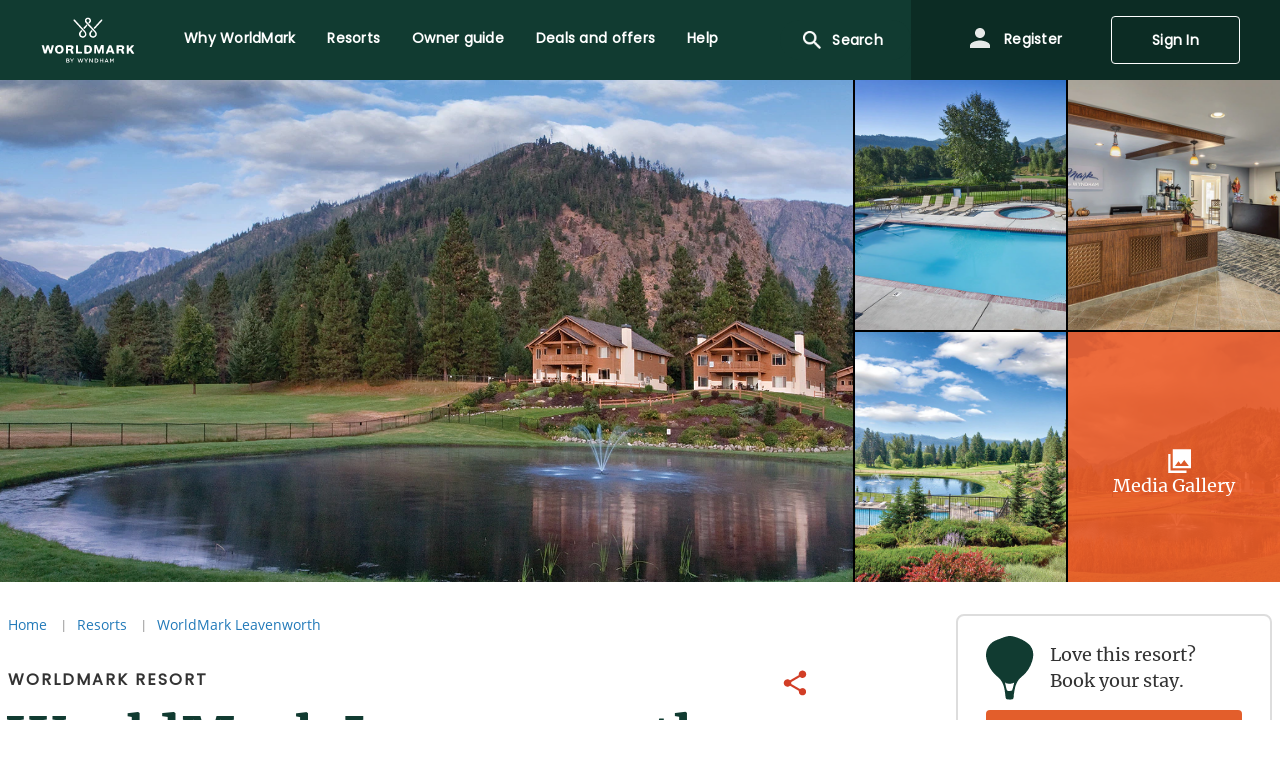

--- FILE ---
content_type: text/html;charset=utf-8
request_url: https://worldmark.wyndhamdestinations.com/us/en/resorts/united-states-of-america/washington/leavenworth/worldmark-leavenworth
body_size: 29391
content:
<!DOCTYPE HTML>
<html class="no-js" lang="en">
    <head>
    <meta name="content-page-ref" content="r1nRIG3Rwx1d_4gG0Fa4ePq0Lsm-EHg7RmfPm-1BbeIt5zKLt2H8OXBl8g3rh4fFGmA8LPaLuubR5AGYEUb3QpdEWRwjY4QgvbYcmbXNgIVCMZ5bqltL1Bsl4SW3I-RJ99JceO6vWL9rqOgNBIc2dp5rllpfz4g6k0vMwPqsID0"/>
<script type="text/javascript" src="https://worldmark.wyndhamdestinations.com/static/fb55acbe87cf3b46975a856807ee821e1bbc2288db5fa8" async ></script><script defer="defer" type="text/javascript" src="/.rum/@adobe/helix-rum-js@%5E2/dist/rum-standalone.js"></script>
<script>
  //prehiding snippet for Adobe Target with asynchronous Launch deployment
  (function (g, b, d, f) {
    (function (a, c, d) {
      if (a) {
        var e = b.createElement('style');
        e.id = c;
        e.innerHTML = d;
        a.appendChild(e);
      }
    })(b.getElementsByTagName('head')[0], 'at-body-style', d);
    setTimeout(function () {
      var a = b.getElementsByTagName('head')[0];
      if (a) {
        var c = b.getElementById('at-body-style');
        c && a.removeChild(c);
      }
    }, f);
  })(window, document, 'body {opacity: 0 !important}', 3e3);
</script>

<script>
  var sessionDataProvider = {
    name: 'Worldmark Session Storage Data Provider',
    version: '1.0.0',
    provider: function (callback) {
      const stringStoredMemberData = sessionStorage.getItem('storedMemberData');
      const stringReservation = sessionStorage.getItem('reservationDetails');

      let targetData = {
        checkinDate: null,
        checkoutDate: null,
        city: null,
        housekeepingServices: null,
        memberNumber: 'Anonymous',
        membershipTier: null,
        membershipType: null,
        memberSince: null,
        creditsOwned: null,
        resortpurchasedCity: null,
        resortpurchasedID: null,
        resortpurchasedState: null,
        resortpurchasedZipcode: null,
        resortpurchasedName: null,
        suiteType: null,
        mbox3rdPartyId: '',
      };

      if (stringStoredMemberData !== null) {
        const memberData = JSON.parse(stringStoredMemberData);
        const {
          membershipData: { membershipDetails, pointLedgerDetails },
        } = memberData;
        targetData.city =
          membershipDetails.pointOfContactDetail?.billingAddress?.city;
        targetData.membershipType = membershipDetails?.classification
          .map((c) => c.classificationName)
          .join(' | ');
        const availableCreditDetails =
          pointLedgerDetails?.pointsAvailableNow?.balanceDetails?.filter((pointsBalance)=> {
            return pointsBalance?.eligibilityName?.toUpperCase() === "CREDITS";
          });
        const houseKeepingAvailableDetails =
          pointLedgerDetails?.pointsAvailableNow?.balanceDetails?.filter((pointsBalance)=> {
            return pointsBalance?.eligibilityName?.toUpperCase() === "HOUSEKEEPING";
          });
        targetData.creditsOwned = availableCreditDetails?.[0]?.availableAmt;
        targetData.housekeepingServices = houseKeepingAvailableDetails?.[0]?.availableAmt;
        targetData.memberSince = membershipDetails?.ownerSinceDate;
        targetData.memberNumber = memberData?.membershipId;
        targetData.membershipTier = memberData?.details?.membershipTier;
        targetData.mbox3rdPartyId = memberData?.currentMembershipNumber;
      }

      if (stringReservation !== null) {
        const reservationData = JSON.parse(stringReservation);
        targetData.checkinDate = reservationData?.checkInDate || '';
        targetData.checkoutDate = reservationData?.checkOutDate || '';
        targetData.resortpurchasedCity = reservationData?.address?.city || '';
        targetData.resortpurchasedID = reservationData?.resortId || '';
        targetData.resortpurchasedState = reservationData?.address?.stateOrProvinceName || '';
        targetData.resortpurchasedZipcode = reservationData?.address?.postalCode || '';
        targetData.resortpurchasedName = reservationData?.resortName || '';
        targetData.suiteType = reservationData?.unitType || '';
      }
      callback(null, targetData);
    },
  };

  window.targetGlobalSettings = {
    dataProviders: [sessionDataProvider],
  };
</script>
<script type="text/javascript" src="/etc.clientlibs/owner-app/clientlibs/clientlib-base/resources/scripts/adobe-target/adobe-lib.js" async></script>

    
    <!-- EUM integration -->
    <script charset='UTF-8'>window['adrum-start-time'] = new Date().getTime();(function(config){ config.appKey = 'AD-AAB-ABC-SMH'; config.adrumExtUrlHttp = 'http://cdn.appdynamics.com'; config.adrumExtUrlHttps = 'https://cdn.appdynamics.com'; config.beaconUrlHttp = 'http://pdx-col.eum-appdynamics.com'; config.beaconUrlHttps = 'https://pdx-col.eum-appdynamics.com'; config.xd = {enable : true}; })(window['adrum-config'] || (window['adrum-config'] = {}));</script><script src='//cdn.appdynamics.com/adrum/adrum-20.4.0.3090.js'></script>

          
    <meta charset="UTF-8"/>
    <title>WorldMark Leavenworth - Leavenworth, WA - Official Site</title>
    <link rel="shortcut icon" href="/content/dam/travel-and-leisure/global/favicons/worldmark-favicon.png"/>     
    <!--
<link rel="preload" href="/etc.clientlibs/owner-bbm/clientlibs/clientlib-base.css" as="style" type="text/css" >
<link rel="preload" href="/etc.clientlibs/owner-bbm/clientlibs/clientlib-base/resources/fonts/MaterialIcons-Regular.woff2" as="font" crossorigin>

    -->
    
	
    


          
          	          
    
    
    
    <meta name="description" content="Experience outdoor adventures and a charming Bavarian village in Leavenworth, WA when you stay at to WorldMark Leavenworth. Book your timeshare vacations with WorldMark by Wyndham today. "/>
    <meta name="template" content="resort-detail-page"/>
    <meta name="google-site-verification" content="hBQyIOApn0RSEp3T92nU_TTLMsmfja6sDPe-3tYj0vo"/>
    <meta name="viewport" content="width=device-width; initial-scale = 1.0; maximum-scale=1.0; user-scalable=no"/>
    <meta name="facebook-domain-verification" content="33or6y8pw31baxcqir9pps0nz2gm9x"/>


    <!-- LD json -->
    <script type="application/ld+json"> 
        {"address":{"addressCountry":"United States","streetAddress":"100 Enchantment Park Way","@type":"Business","postalCode":"98826","addressLocality":"Leavenworth","addressRegion":"Washington"},"contactPoint":{"@type":"","contactPointTel":"","contactType":""},"@type":"Resort","name":"WorldMark by Wyndham","description":"WorldMark Leavenworth is a timeshare resort in Leavenworth, WA. Guests can enjoy the area\u0027s charming Bavarian village and spectacular views from the mountain resort.  ","logo":"https://worldmark.wyndhamdestinations.com","telephone":"(509) 548-1419","@context":"http://schema.org/","url":"https://worldmark.wyndhamdestinations.com/us/en/resorts/united-states-of-america/washington/leavenworth/worldmark-leavenworth"}
    </script>


    <!-- Meta Robots -->
    
        <meta name="robots" content="INDEX,FOLLOW"/>
    
    <!-- Open Graph Tags -->
    <meta property="og:image" content="https://worldmark.wyndhamdestinations.com/content/dam/wyndham/wyndham-vacation-clubs/resorts/wbw-leavenworth/0000-Leavenworth-banner-1990X810.jpg"/>
    <meta property="og:title" content="Leavenworth, WA Resorts: WorldMark Leavenworth"/>
    <meta property="og:description" content="Book your stay at WorldMark Leavenworth in Leavenworth, WA. Experience the charm and spectacular views from the mountain resort.  "/>
    <meta property="og:type" content="website"/>
    <meta property="og:site_name" content="WorldMark by Wyndham"/>
    <meta property="og:url" content="https://worldmark.wyndhamdestinations.com/us/en/resorts/united-states-of-america/washington/leavenworth/worldmark-leavenworth"/> <!-- canonicalUrl?-->
    <!-- Twitter Cards -->
    <meta name="twitter:card" content="Summary"/>
    <meta name="twitter:site" content="@WorldMark"/>
    <meta name="twitter:title" content="Leavenworth, WA Resorts: WorldMark Leavenworth"/>
    <meta name="twitter:description" content="Book your stay at WorldMark Leavenworth in Leavenworth, WA. Experience the charm and spectacular views from the mountain resort.  "/>
    <meta name="twitter:image:src" content="https://worldmark.wyndhamdestinations.com/content/dam/wyndham/wyndham-vacation-clubs/resorts/wbw-leavenworth/0000-Leavenworth-banner-1990X810.jpg"/>

<script src="//assets.adobedtm.com/409012d4c736/a670f697a43f/launch-907822ba1707.min.js" async></script>

    

    <meta name="viewport" content="width=device-width, initial-scale=1, shrink-to-fit=no"/>


    
<link rel="stylesheet" href="/etc.clientlibs/worldmark-app/clientlibs/clientlib-base.lc-8835dd7b74b8ce5a17e492b924a80c42-lc.min.css" type="text/css">




    
<link rel="stylesheet" href="/etc.clientlibs/worldmark-app/clientlibs/clientlib-grid.lc-4fb628f2edf7b457c6ec0b16fbabb054-lc.min.css" type="text/css">




 
    
    
    

    

    
    
    

    
    <link rel="canonical" href="https://worldmark.wyndhamdestinations.com/us/en/resorts/united-states-of-america/washington/leavenworth/worldmark-leavenworth%20"/>
    
    <script>
	  dataLayer = [{
    'event': 'content-view'
  }];
</script>
    <!-- Google Tag Manager -->
   
<!-- Google Tag Manager -->
<script>(function(w,d,s,l,i){w[l]=w[l]||[];w[l].push({'gtm.start':
	new Date().getTime(),event:'gtm.js'});var f=d.getElementsByTagName(s)[0],
	j=d.createElement(s),dl=l!='dataLayer'?'&l='+l:'';j.async=true;j.src=
	'https://www.googletagmanager.com/gtm.js?id='+i+dl;f.parentNode.insertBefore(j,f);
	})(window,document,'script','dataLayer','GTM-N2QSWZM');</script>
	<!-- End Google Tag Manager -->
  <!-- My Agent CSS Styles -->
  <link rel="stylesheet" href="https://prod-cdn.wyndhamdestinations.com/chat-widget/voya-chat-widget.min.css"/>
  </head>
    <body class="page basicpage">
        <!-- Paypal integration -->
        <script src="https://www.paypalobjects.com/api/checkout.js"></script>
            <div style="margin:0px; padding:0px;">
    	<!-- Google Tag Manager (noscript) -->
<noscript><iframe src="https://www.googletagmanager.com/ns.html?id=GTM-N2QSWZM" height="0" width="0" style="display:none;visibility:hidden"></iframe></noscript>
    <!-- End Google Tag Manager (noscript) -->
        
        
            



           
            <!-- Google Tag Manager (noscript) -->
<noscript><iframe src="https://www.googletagmanager.com/ns.html?id=GTM-N2QSWZM" height="0" width="0" style="display:none;visibility:hidden"></iframe></noscript>
    <!-- End Google Tag Manager (noscript) -->
<div class="root responsivegrid">


<div class="aem-Grid aem-Grid--12 aem-Grid--default--12 ">
    
    <header class="wyn-header wyn-js-sticky aem-GridColumn aem-GridColumn--default--12">


<div class="  ">
  <header class="worldmark-header">
    <!-- Mobile Toggle -->
    <div class="hamburger-menu-container hide-for-large">
      <button class="hamburger-menu" data-toggle="responsive-menu" type="button" aria-label="Toggle navigation menu">
        <span class="top"></span>
        <span class="middle"></span>
        <span class="bottom"></span>
      </button>
      <div class="title-bar-title">
	  <a href="/us/en" title="home">
			<div class="dam-icon mobile-logo" data-href="/content/dam/wyndham/worldmark/icons-logos/worldmark-logo-mobile.svg">
			</div>
	  </a>
        <!-- Mobile Logo-->
      </div>
      
        <div class="hideLoggedIn grid-x align-right width-100 margin-right-1">
          <a href="/us/en/login" class="button hollow custom gaChecker _self sign-in" data-eventaction="click" data-eventlabel="Sign In" data-eventvalue data-clickurl="/us/en/login" target="_self" style="border-color: #fff; color: #fff; margin: 0">Sign In</a>
        </div>
      
    </div>

    <!-- Mobile -->
    <section class="mobile-navigation__container">
      <ul class="menu mobile-search__list hide-for-large">
        <li class="mobile-search__container" id="mobile-search-container">
          <form class="position-relative mobile-search__form" action="/us/en/search-results">
            <div class="dam-icon back-icon" data-href="/content/dam/wyndham/worldmark/worldmark-interface-icons/arrow_back-24px.svg"></div>
            <!-- Back arrow icon -->
            <input type="text" name="q" class="mobile-search__input searchQuery" id="mobile-search__input" placeholder="Find a resort, destinations, or topic" autocomplete="off"/>
            <button type="submit" class="mobile-search__icon siteSearch">
              <svg xlms="http://www.w3.org/2000/svg">
                <image height="100%" width="100%" href="/content/dam/wyndham/global-assets/icons/general-icons/search@3x.png"/>
                <!-- Search Icon-->
              </svg>
            </button>
          </form>

          <div class="mobile-search--results hide">
            <label class="mobile-search--label caption-3 padding-bottom-1">Top results</label>
          </div>
        </li>
      </ul>

      <ul class="menu vertical accordion-menu mobile-navigation__list hide-for-large" data-accordion-menu data-hide-for="large" data-submenu-toggle="true">
        
          <li class="mobile-navigation__list-item">
            <a href="/us/en/why-worldmark" class="mobile-navigation__list-item--title">Why WorldMark</a>
            <ul>
              
                <li>
                  <a href="/us/en/why-worldmark/pride-of-ownership" class="level-2">Pride of ownership</a>
                  <div class="mobile-navigation__submenu">
                    
                  </div>
                </li>
              
                <li>
                  <a href="/us/en/why-worldmark/owner-testimonials" class="level-2">Owner testimonials</a>
                  <div class="mobile-navigation__submenu">
                    
                  </div>
                </li>
              
                <li>
                  <a href="/us/en/owner-guide/travel-options/vip-by-worldmark" class="level-2">VIP by WorldMark</a>
                  <div class="mobile-navigation__submenu">
                    
                  </div>
                </li>
              
            </ul>
          </li>
        
          <li class="mobile-navigation__list-item">
            <a href="/us/en/resorts/resort-search-results" class="mobile-navigation__list-item--title">Resorts</a>
            <ul>
              
                <li>
                  <a href="/us/en/resorts/resort-search-results" class="level-2">Search resorts</a>
                  <div class="mobile-navigation__submenu">
                    
                  </div>
                </li>
              
                <li>
                  <a href="/us/en/resorts/resort-search-results?useBonusTime=true&useExoticBonusTime=true" class="level-2">Exotic bonus time</a>
                  <div class="mobile-navigation__submenu">
                    
                  </div>
                </li>
              
                <li>
                  <a href="/us/en/resorts" class="level-2">Explore destinations</a>
                  <div class="mobile-navigation__submenu">
                    
                  </div>
                </li>
              
                <li>
                  <a href="/us/en/resorts/news" class="level-2">News</a>
                  <div class="mobile-navigation__submenu">
                    
                  </div>
                </li>
              
                <li>
                  <a href="/us/en/resorts/destination-guides" class="level-2">Guides &amp; inspiration</a>
                  <div class="mobile-navigation__submenu">
                    
                  </div>
                </li>
              
                <li>
                  <a href="/us/en/resorts/go-now-getaways" class="level-2">Go-now getaways</a>
                  <div class="mobile-navigation__submenu">
                    
                  </div>
                </li>
              
            </ul>
          </li>
        
          <li class="mobile-navigation__list-item">
            <a href="/us/en/owner-guide" class="mobile-navigation__list-item--title">Owner guide</a>
            <ul>
              
                <li>
                  <a href="/us/en/owner-guide/navigate-your-website" class="level-2">Navigate your website</a>
                  <div class="mobile-navigation__submenu">
                    
                  </div>
                </li>
              
                <li>
                  <a href="/us/en/owner-guide/new-owner-quick-start" class="level-2">New owner quick start</a>
                  <div class="mobile-navigation__submenu">
                    
                  </div>
                </li>
              
            </ul>
          </li>
        
          <li class="mobile-navigation__list-item">
            <a href="/us/en/deals-and-offers" class="mobile-navigation__list-item--title">Deals and offers</a>
            <ul>
              
                <li>
                  <a href="/us/en/deals-and-offers/resort-deals" class="level-2">Resort deals</a>
                  <div class="mobile-navigation__submenu">
                    
                  </div>
                </li>
              
                <li>
                  <a href="/us/en/deals-and-offers/worldmark-by-wyndham-travel" class="level-2">WorldMark by Wyndham Travel</a>
                  <div class="mobile-navigation__submenu">
                    
                  </div>
                </li>
              
                <li>
                  <a href="/us/en/deals-and-offers/vip-offers" class="level-2">VIP Offers</a>
                  <div class="mobile-navigation__submenu">
                    
                  </div>
                </li>
              
                <li>
                  <a href="/us/en/deals-and-offers/extra-savings" class="level-2">Extra savings</a>
                  <div class="mobile-navigation__submenu">
                    
                  </div>
                </li>
              
            </ul>
          </li>
        
          <li class="mobile-navigation__list-item">
            <a href="/us/en/help/contact-us" class="mobile-navigation__list-item--title">Help</a>
            <ul>
              
                <li>
                  <a href="/us/en/help/contact-us" class="level-2">Contact us</a>
                  <div class="mobile-navigation__submenu">
                    
                  </div>
                </li>
              
            </ul>
          </li>
        

        <li class="loggedIn hide">
          <section class="global-account">
            <div class="global-account-header">
              <div class="global-account-header--title">
                Hi, <span class="owner-name"></span>
              </div>
              <div class="global-account-header--owner-type owner-type"></div>
              <div class="progress-bar__container">
                <div class="progress-bar">
                  <div class="progress-bar--fill">
                    <span class="progress-bar--value points owner-points-bar" style="width: 0%"></span>
                  </div>
                </div>
                <a href="/us/en/owner/credit-summary" class="global-account-header--points link-caret gaChecker" data-eventname="ctaLink" data-eventcategory="ctaClick" data-eventaction="click" data-eventlabel="View available credits" target="_self">
                  <span class="owner-points"></span> available credits
                </a>
              </div>
            </div>

            <div class="global-account__links">
              <ul class="account-navigation__list">
                
                  <li>
                    <a class="gaChecker" href="/us/en/owner/account" data-eventname="ctaLink" data-eventcategory="ctaClick" data-eventaction="click" data-eventlabel="My dashboard" target="_self">
                      <div class="dam-icon" data-href="/content/dam/travel-and-leisure/global/icons/interface-icons/My Dashboard.svg"></div>
                      <span class="My dashboard">My dashboard</span>
                    </a>
                  </li>
                
                  <li>
                    <a class="gaChecker" href="/us/en/owner/vacations" data-eventname="ctaLink" data-eventcategory="ctaClick" data-eventaction="click" data-eventlabel="My reservations" target="_self">
                      <div class="dam-icon" data-href="/content/dam/travel-and-leisure/global/icons/interface-icons/Upcoming Vacations.svg"></div>
                      <span class="My reservations">My reservations</span>
                    </a>
                  </li>
                
                  <li>
                    <a class="gaChecker" href="/us/en/owner/saved-searches" data-eventname="ctaLink" data-eventcategory="ctaClick" data-eventaction="click" data-eventlabel="Saved searches" target="_self">
                      <div class="dam-icon" data-href="/content/dam/wyndham/wyndham-vacation-clubs/icons/mobile-web/wm-grey-fill-saved-search.svg"></div>
                      <span class="Saved searches">Saved searches</span>
                    </a>
                  </li>
                
                  <li>
                    <a class="gaChecker" href="/us/en/owner/credit-summary" data-eventname="ctaLink" data-eventcategory="ctaClick" data-eventaction="click" data-eventlabel="Credits summary" target="_self">
                      <div class="dam-icon" data-href="/content/dam/travel-and-leisure/global/icons/interface-icons/My Points.svg"></div>
                      <span class="Credits summary">Credits summary</span>
                    </a>
                  </li>
                
                  <li>
                    <a class="gaChecker" href="/us/en/owner/dues-and-loans" data-eventname="ctaLink" data-eventcategory="ctaClick" data-eventaction="click" data-eventlabel="Dues &amp; loans" target="_self">
                      <div class="dam-icon" data-href="/content/dam/travel-and-leisure/global/icons/interface-icons/My Ownership.svg"></div>
                      <span class="Dues &amp; loans">Dues &amp; loans</span>
                    </a>
                  </li>
                
                  <li>
                    <a class="gaChecker" href="/us/en/owner/exchanges" data-eventname="ctaLink" data-eventcategory="ctaClick" data-eventaction="click" data-eventlabel="RCI &amp; exchanges" target="_self">
                      <div class="dam-icon" data-href="/content/dam/travel-and-leisure/global/icons/interface-icons/Exchanges.svg"></div>
                      <span class="RCI &amp; exchanges">RCI &amp; exchanges</span>
                    </a>
                  </li>
                
                  <li>
                    <a class="gaChecker" href="/us/en/owner/my-club" data-eventname="ctaLink" data-eventcategory="ctaClick" data-eventaction="click" data-eventlabel="My club" target="_self">
                      <div class="dam-icon" data-href="/content/dam/travel-and-leisure/global/icons/interface-icons/Owner Information.svg"></div>
                      <span class="My club">My club</span>
                    </a>
                  </li>
                
                  <li>
                    <a class="gaChecker" href="/us/en/owner/wish-list" data-eventname="ctaLink" data-eventcategory="ctaClick" data-eventaction="click" data-eventlabel="My wish list" target="_self">
                      <div class="dam-icon" data-href="/content/dam/wyndham/wyndham-vacation-clubs/icons/my_wishlist.svg"></div>
                      <span class="My wish list">My wish list</span>
                    </a>
                  </li>
                
                  <li>
                    <a class="gaChecker" href="/us/en/owner/profile" data-eventname="ctaLink" data-eventcategory="ctaClick" data-eventaction="click" data-eventlabel="My account" target="_self">
                      <div class="dam-icon" data-href="/content/dam/travel-and-leisure/global/icons/interface-icons/Account Profile.svg"></div>
                      <span class="My account">My account</span>
                    </a>
                  </li>
                
                <li>
                  <hr class="logout-spacer"/>
                </li>
                <li class="membership-switcher-toggle__row hide">
                  <a class="membership-switcher-toggle__link gaChecker" href="#" data-eventname="ctaLink" data-eventcategory="ctaClick" data-eventaction="click" data-eventlabel="Switch ownership">
                    <div class="membership-switcher-toggle__icon dam-icon" data-href="/content/dam/travel-and-leisure/global/icons/interface-icons/Account Profile.svg"></div>
                    <span class="membership-switcher-toggle__label">Switch ownership</span>
                    <svg class="membership-switcher-toggle__caret" stroke="currentColor" fill="currentColor" stroke-width="0" height="1em" width="1em" xmlns="http://www.w3.org/2000/svg" viewBox="0 0 24 24">
                      <path fill="none" d="M0 0h24v24H0V0z"></path>
                      <path d="M8.59 16.59L13.17 12 8.59 7.41 10 6l6 6-6 6-1.41-1.41z"></path>
                    </svg>
                  </a>
                </li>
                <li>
                  <a class="gaChecker" href="/us/en/login" data-eventname="ctaLink" data-eventcategory="ctaClick" data-eventaction="click" data-eventlabel="Log out" target="_self">
                    <div class="dam-icon" data-href="/content/dam/travel-and-leisure/global/icons/interface-icons/Logout.svg"></div>
                    <span>Log out</span>
                  </a>
                </li>
              </ul>
            </div>
            <div class="membership-switcher hide" data-props='{
                                "ctaLabel": "Back to my account",
                                "title": "Switch ownership"
                            }' data-fragments="{&#34;unitCostDiscount&#34;:&#34;{number}% OFF&#34;,&#34;datesHeadline&#34;:&#34;Dates&#34;,&#34;diamondElite&#34;:&#34;DIAMOND ELITE&#34;,&#34;resalePointsText&#34;:&#34;Resale Points&#34;,&#34;continueButtonText&#34;:&#34;Continue&#34;,&#34;mobileStepText&#34;:&#34;Step {number} of {total}&#34;,&#34;resBalWantToBorrowDevPts&#34;:&#34;I want to borrow developer points&#34;,&#34;completeModificationHeadline&#34;:&#34;Complete Modification&#34;,&#34;resBalUsingDev&#34;:&#34;Using Developer Points&#34;,&#34;resBalWantToUseDevPts&#34;:&#34;I want to use available developer points&#34;,&#34;resaleText&#34;:&#34;Resale&#34;,&#34;developerPointsText&#34;:&#34;Developer Points&#34;,&#34;unitCostText&#34;:&#34;pts&#34;,&#34;unitTypeHeadline&#34;:&#34;Suite Type&#34;,&#34;silverElite&#34;:&#34;SILVER ELITE&#34;,&#34;purchaseTypeHeader&#34;:&#34;Purchase Type&#34;,&#34;resBalBorrowCurrentYearDevAvailable&#34;:&#34;Current Use Year Developer Points Available&#34;,&#34;resBalBorrowingDev&#34;:&#34;Borrowing Developer Points&#34;,&#34;reservationDetailsHeadline&#34;:&#34;Reservation Details&#34;,&#34;unitCostHeadline&#34;:&#34;Total Suite Cost&#34;,&#34;travelshare&#34;:&#34;TRAVELSHARE&#34;,&#34;resBalBorrowingResale&#34;:&#34;Borrowing Resale Points&#34;,&#34;availableCredits&#34;:&#34;available credits&#34;,&#34;pointsLabel&#34;:&#34;points&#34;,&#34;platinumElite&#34;:&#34;PLATINUM ELITE&#34;,&#34;modifyTravelerHeadline&#34;:&#34;Modify Traveler&#34;,&#34;developerText&#34;:&#34;Developer&#34;,&#34;resBalWantToBorrowResalePts&#34;:&#34;I want to borrow resale points&#34;,&#34;resBalBorrowPtsNextYearDevAvailable&#34;:&#34;Developer Points Available&#34;}"></div>
          </section>
        </li>
        <li class="loggedOut">
          
            <a href="/us/en/login" class="button sign-in">Sign In</a>
          
          <a href="/us/en/register/create-account" class="button register">Register</a>
        </li>
      </ul>
    </section>

    <!--  DESKTOP -->
    <div class="global-navigation__wrapper show-for-large">
      <div class="top-bar-left">
        <ul class="menu dropdown-menu global-navigation__list" data-dropdown-menu>
          <li class="global-header-logo">
            <a href="/us/en" title="home">
              <svg xlms="http://www.w3.org/2000/svg">
                <image height="100%" width="100%" href="/content/dam/wyndham/worldmark/icons-logos/logo-wbw.svg"/>
                <!-- Desktop Logo-->
              </svg>
            </a>
          </li>

          <!-- Skip Link -->
          <li class="global-navigation__list--item skip-link">
            <a href="#content">Skip to Main Content</a>
          </li>

          
            <li class="global-navigation__list--item">
              <a href="/us/en/why-worldmark">Why WorldMark</a>

              <ul class="menu dropdown">
                
                  <li>
                    <div class="medium-4 column global-navigation-content">
                      <ul class="nested menu">
                        
                          <li>
                            <a href="/us/en/why-worldmark/pride-of-ownership" class="level-2">Pride of ownership</a>
                            <div>
                              
                            </div>
                          </li>
                        
                          <li>
                            <a href="/us/en/why-worldmark/owner-testimonials" class="level-2">Owner testimonials</a>
                            <div>
                              
                            </div>
                          </li>
                        
                          <li>
                            <a href="/us/en/owner-guide/travel-options/vip-by-worldmark" class="level-2">VIP by WorldMark</a>
                            <div>
                              
                            </div>
                          </li>
                        
                      </ul>
                    </div>
                  </li>
                
              </ul>
            </li>
          
            <li class="global-navigation__list--item">
              <a href="/us/en/resorts/resort-search-results">Resorts</a>

              <ul class="menu dropdown">
                
                  <li>
                    <div class="medium-4 column global-navigation-content">
                      <ul class="nested menu">
                        
                          <li>
                            <a href="/us/en/resorts/resort-search-results" class="level-2">Search resorts</a>
                            <div>
                              
                            </div>
                          </li>
                        
                          <li>
                            <a href="/us/en/resorts/resort-search-results?useBonusTime=true&useExoticBonusTime=true" class="level-2">Exotic bonus time</a>
                            <div>
                              
                            </div>
                          </li>
                        
                          <li>
                            <a href="/us/en/resorts" class="level-2">Explore destinations</a>
                            <div>
                              
                            </div>
                          </li>
                        
                          <li>
                            <a href="/us/en/resorts/news" class="level-2">News</a>
                            <div>
                              
                            </div>
                          </li>
                        
                          <li>
                            <a href="/us/en/resorts/destination-guides" class="level-2">Guides &amp; inspiration</a>
                            <div>
                              
                            </div>
                          </li>
                        
                          <li>
                            <a href="/us/en/resorts/go-now-getaways" class="level-2">Go-now getaways</a>
                            <div>
                              
                            </div>
                          </li>
                        
                      </ul>
                    </div>
                  </li>
                
              </ul>
            </li>
          
            <li class="global-navigation__list--item">
              <a href="/us/en/owner-guide">Owner guide</a>

              <ul class="menu dropdown">
                
                  <li>
                    <div class="medium-4 column global-navigation-content">
                      <ul class="nested menu">
                        
                          <li>
                            <a href="/us/en/owner-guide/navigate-your-website" class="level-2">Navigate your website</a>
                            <div>
                              
                            </div>
                          </li>
                        
                          <li>
                            <a href="/us/en/owner-guide/new-owner-quick-start" class="level-2">New owner quick start</a>
                            <div>
                              
                            </div>
                          </li>
                        
                      </ul>
                    </div>
                  </li>
                
              </ul>
            </li>
          
            <li class="global-navigation__list--item">
              <a href="/us/en/deals-and-offers">Deals and offers</a>

              <ul class="menu dropdown">
                
                  <li>
                    <div class="medium-4 column global-navigation-content">
                      <ul class="nested menu">
                        
                          <li>
                            <a href="/us/en/deals-and-offers/resort-deals" class="level-2">Resort deals</a>
                            <div>
                              
                            </div>
                          </li>
                        
                          <li>
                            <a href="/us/en/deals-and-offers/worldmark-by-wyndham-travel" class="level-2">WorldMark by Wyndham Travel</a>
                            <div>
                              
                            </div>
                          </li>
                        
                          <li>
                            <a href="/us/en/deals-and-offers/vip-offers" class="level-2">VIP Offers</a>
                            <div>
                              
                            </div>
                          </li>
                        
                          <li>
                            <a href="/us/en/deals-and-offers/extra-savings" class="level-2">Extra savings</a>
                            <div>
                              
                            </div>
                          </li>
                        
                      </ul>
                    </div>
                  </li>
                
              </ul>
            </li>
          
            <li class="global-navigation__list--item">
              <a href="/us/en/help/contact-us">Help</a>

              <ul class="menu dropdown">
                
                  <li>
                    <div class="medium-4 column global-navigation-content">
                      <ul class="nested menu">
                        
                          <li>
                            <a href="/us/en/help/contact-us" class="level-2">Contact us</a>
                            <div>
                              
                            </div>
                          </li>
                        
                      </ul>
                    </div>
                  </li>
                
              </ul>
            </li>
          
        </ul>

        <!-- Search -->
        
          <div class="desktop-search__container flex-container position-relative">
            <form class="desktop-search__form flex-container align-center-middle" action="/us/en/search-results">
              <!-- Search box -->
              <!-- <div class="flex-container align-center-middle position-relative"> -->
              <input class="desktop-search__input searchQuery" type="text" name="q" placeholder="Find a resort, destinations, or topic" autocomplete="off"/>
              <!-- </div> -->

              <!-- Search submit / Icon -->
              <button class="desktop-search__button siteSearch" type="submit">
                <svg xlms="http://www.w3.org/2000/svg">
                  <image height="100%" width="100%" href="/content/dam/wyndham/global-assets/icons/general-icons/search@3x.png"/>
                  <!-- Search Icon-->
                </svg>
                Search
              </button>
            </form>
            <div class="desktop-search__dropdown hide padding-2">
              <div class="desktop-search--results">
                <label class="desktop-search--label caption-3 padding-bottom-1">Top results</label>
              </div>
            </div>
          </div>
        
      </div>

      <div class="top-bar-right">
        <!-- Search Close Overlay -->
        <section class="desktop-search-close__container">
          <button class="desktop-search-close__button padding-right-1" type="button">
            <span class="top"></span>
            <span class="bottom"></span>
          </button>
          <span class="text-white">Close</span>
        </section>

        <!-- LOGGED OUT 'REGISTER/LOGIN' -->
        <section class="global-navigation__account-info">
          <ul class="menu horizontal align-center-middle global-navigation--desktop">
            <li class="hide loggedIn">
              <span class="member-initials"></span>
            </li>
            <li class="hide loggedIn">
              <button class="account-info__container" data-toggle="account-dropdown">
                <span class="account-info--nav-title">My account</span>
                <span class="account-info--points"></span>
              </button>
            </li>
            <li class="loggedOut">
              <a href="/us/en/register/create-account">
                <button class="account-info--register button margin-bottom-0">
                  <svg xlms="http://www.w3.org/2000/svg">
                    <image height="100%" width="100%" href="/etc.clientlibs/owner-app/clientlibs/clientlib-base/resources/img/icons/grayPerson.svg"/>
                    <!-- Register Icon-->
                  </svg>
                  Register
                </button>
              </a>
            </li>
            <li class="loggedOut">
              
                <a href="/us/en/login" class="account-info--sign-in button">Sign In</a>
              
            </li>
          </ul>
        </section>

        <!-- ACCOUNT DROP DOWN -->
        <section id="account-dropdown" class="global-account global-account--desktop hide" data-toggler="hide">
          <div class="global-account-header">
            <div class="global-account-header--title">
              Hi, <span class="owner-name"></span>
            </div>
            <div class="global-account-header--owner-type owner-type"></div>
            <div class="pending-owner-large-view bold text-secondary flex-dir-column hide">
              <span class="">Credits Pending</span>
              <a href="/owner-guide/new-owner-quick-start" class="learnMoreCta-large body-1 link-caret-dynamic padding-horizontal-0 padding-left-1">Learn More</a>
            </div>
            <div class="progress-bar__container">
              <div class="progress-bar">
                <div class="progress-bar--fill">
                  <span class="progress-bar--value points owner-points-bar" style="width: 0%"></span>
                </div>
              </div>
              <a href="/us/en/owner/credit-summary" class="global-account-header--points link-caret gaChecker" data-eventname="ctaLink" data-eventcategory="ctaClick" data-eventaction="click" data-eventlabel="View available credits" target="_self">
                <span class="owner-points"></span> available credits
              </a>
            </div>
          </div>
          <!-- Account Nav Links -->
          <div class="global-account__links">
            <ul class="account-navigation__list">
              
                <li>
                  <a class="gaChecker" href="/us/en/owner/account" data-eventname="ctaLink" data-eventcategory="ctaClick" data-eventaction="click" data-eventlabel="My dashboard" target="_self">
                    <div class="dam-icon" data-href="/content/dam/travel-and-leisure/global/icons/interface-icons/My Dashboard.svg"></div>
                    <span class="My dashboard">My dashboard</span>
                  </a>
                </li>
              
                <li>
                  <a class="gaChecker" href="/us/en/owner/vacations" data-eventname="ctaLink" data-eventcategory="ctaClick" data-eventaction="click" data-eventlabel="My reservations" target="_self">
                    <div class="dam-icon" data-href="/content/dam/travel-and-leisure/global/icons/interface-icons/Upcoming Vacations.svg"></div>
                    <span class="My reservations">My reservations</span>
                  </a>
                </li>
              
                <li>
                  <a class="gaChecker" href="/us/en/owner/saved-searches" data-eventname="ctaLink" data-eventcategory="ctaClick" data-eventaction="click" data-eventlabel="Saved searches" target="_self">
                    <div class="dam-icon" data-href="/content/dam/wyndham/wyndham-vacation-clubs/icons/mobile-web/wm-grey-fill-saved-search.svg"></div>
                    <span class="Saved searches">Saved searches</span>
                  </a>
                </li>
              
                <li>
                  <a class="gaChecker" href="/us/en/owner/credit-summary" data-eventname="ctaLink" data-eventcategory="ctaClick" data-eventaction="click" data-eventlabel="Credits summary" target="_self">
                    <div class="dam-icon" data-href="/content/dam/travel-and-leisure/global/icons/interface-icons/My Points.svg"></div>
                    <span class="Credits summary">Credits summary</span>
                  </a>
                </li>
              
                <li>
                  <a class="gaChecker" href="/us/en/owner/dues-and-loans" data-eventname="ctaLink" data-eventcategory="ctaClick" data-eventaction="click" data-eventlabel="Dues &amp; loans" target="_self">
                    <div class="dam-icon" data-href="/content/dam/travel-and-leisure/global/icons/interface-icons/My Ownership.svg"></div>
                    <span class="Dues &amp; loans">Dues &amp; loans</span>
                  </a>
                </li>
              
                <li>
                  <a class="gaChecker" href="/us/en/owner/exchanges" data-eventname="ctaLink" data-eventcategory="ctaClick" data-eventaction="click" data-eventlabel="RCI &amp; exchanges" target="_self">
                    <div class="dam-icon" data-href="/content/dam/travel-and-leisure/global/icons/interface-icons/Exchanges.svg"></div>
                    <span class="RCI &amp; exchanges">RCI &amp; exchanges</span>
                  </a>
                </li>
              
                <li>
                  <a class="gaChecker" href="/us/en/owner/my-club" data-eventname="ctaLink" data-eventcategory="ctaClick" data-eventaction="click" data-eventlabel="My club" target="_self">
                    <div class="dam-icon" data-href="/content/dam/travel-and-leisure/global/icons/interface-icons/Owner Information.svg"></div>
                    <span class="My club">My club</span>
                  </a>
                </li>
              
                <li>
                  <a class="gaChecker" href="/us/en/owner/wish-list" data-eventname="ctaLink" data-eventcategory="ctaClick" data-eventaction="click" data-eventlabel="My wish list" target="_self">
                    <div class="dam-icon" data-href="/content/dam/wyndham/wyndham-vacation-clubs/icons/my_wishlist.svg"></div>
                    <span class="My wish list">My wish list</span>
                  </a>
                </li>
              
                <li>
                  <a class="gaChecker" href="/us/en/owner/profile" data-eventname="ctaLink" data-eventcategory="ctaClick" data-eventaction="click" data-eventlabel="My account" target="_self">
                    <div class="dam-icon" data-href="/content/dam/travel-and-leisure/global/icons/interface-icons/Account Profile.svg"></div>
                    <span class="My account">My account</span>
                  </a>
                </li>
              
              <li>
                <hr class="logout-spacer"/>
              </li>
              <li class="membership-switcher-toggle__row hide">
                <a class="membership-switcher-toggle__link gaChecker" href="#" data-eventname="ctaLink" data-eventcategory="ctaClick" data-eventaction="click" data-eventlabel="Switch ownership">
                  <div class="membership-switcher-toggle__icon dam-icon" data-href="/content/dam/travel-and-leisure/global/icons/interface-icons/Account Profile.svg"></div>
                  <span class="membership-switcher-toggle__label">Switch ownership</span>
                  <svg class="membership-switcher-toggle__caret" stroke="currentColor" fill="currentColor" stroke-width="0" height="1em" width="1em" xmlns="http://www.w3.org/2000/svg" viewBox="0 0 24 24">
                    <path fill="none" d="M0 0h24v24H0V0z"></path>
                    <path d="M8.59 16.59L13.17 12 8.59 7.41 10 6l6 6-6 6-1.41-1.41z"></path>
                  </svg>
                </a>
              </li>
              <li>
                <a class="gaChecker" href="/us/en/login" data-eventname="ctaLink" data-eventcategory="ctaClick" data-eventaction="click" data-eventlabel="Log out" target="_self">
                  <div class="dam-icon" data-href="/content/dam/travel-and-leisure/global/icons/interface-icons/Logout.svg"></div>
                  <span>Log out</span>
                </a>
              </li>
            </ul>
          </div>
          <div class="membership-switcher hide" data-props='{
                            "ctaLabel": "Back to my account",
                            "title": "Switch ownership"
                        }' data-fragments="{&#34;unitCostDiscount&#34;:&#34;{number}% OFF&#34;,&#34;datesHeadline&#34;:&#34;Dates&#34;,&#34;diamondElite&#34;:&#34;DIAMOND ELITE&#34;,&#34;resalePointsText&#34;:&#34;Resale Points&#34;,&#34;continueButtonText&#34;:&#34;Continue&#34;,&#34;mobileStepText&#34;:&#34;Step {number} of {total}&#34;,&#34;resBalWantToBorrowDevPts&#34;:&#34;I want to borrow developer points&#34;,&#34;completeModificationHeadline&#34;:&#34;Complete Modification&#34;,&#34;resBalUsingDev&#34;:&#34;Using Developer Points&#34;,&#34;resBalWantToUseDevPts&#34;:&#34;I want to use available developer points&#34;,&#34;resaleText&#34;:&#34;Resale&#34;,&#34;developerPointsText&#34;:&#34;Developer Points&#34;,&#34;unitCostText&#34;:&#34;pts&#34;,&#34;unitTypeHeadline&#34;:&#34;Suite Type&#34;,&#34;silverElite&#34;:&#34;SILVER ELITE&#34;,&#34;purchaseTypeHeader&#34;:&#34;Purchase Type&#34;,&#34;resBalBorrowCurrentYearDevAvailable&#34;:&#34;Current Use Year Developer Points Available&#34;,&#34;resBalBorrowingDev&#34;:&#34;Borrowing Developer Points&#34;,&#34;reservationDetailsHeadline&#34;:&#34;Reservation Details&#34;,&#34;unitCostHeadline&#34;:&#34;Total Suite Cost&#34;,&#34;travelshare&#34;:&#34;TRAVELSHARE&#34;,&#34;resBalBorrowingResale&#34;:&#34;Borrowing Resale Points&#34;,&#34;availableCredits&#34;:&#34;available credits&#34;,&#34;pointsLabel&#34;:&#34;points&#34;,&#34;platinumElite&#34;:&#34;PLATINUM ELITE&#34;,&#34;modifyTravelerHeadline&#34;:&#34;Modify Traveler&#34;,&#34;developerText&#34;:&#34;Developer&#34;,&#34;resBalWantToBorrowResalePts&#34;:&#34;I want to borrow resale points&#34;,&#34;resBalBorrowPtsNextYearDevAvailable&#34;:&#34;Developer Points Available&#34;}"></div>
        </section>
      </div>
    </div>

    <div class="desktop-active-search--overlay hide"></div>
  </header>
</div>
<script type="text/javascript">
  (function () {
    document.addEventListener("DOMContentLoaded", function () {
      var e = new CustomEvent("headerLoaded");
      document.dispatchEvent(e);
    });
  })();
</script>
</header>
<div class="userInactivityV3 aem-GridColumn aem-GridColumn--default--12">

<div id="userInactivityV3" class="userInactivityV3" data-fragments='{&#34;timeUntilLoggedOut&#34;:&#34;15&#34;,&#34;timeLeftWhenModalPops&#34;:&#34;2&#34;,&#34;linkUrl&#34;:&#34;/us/en/login&#34;,&#34;caption&#34;:&#34;&#34;,&#34;title&#34;:&#34;Your session is about to expire.&#34;,&#34;subtitle&#34;:&#34;&#34;,&#34;body&#34;:&#34;\u003Cp\u003EAre you still there? Please select &amp;quot;stay logged in.&amp;quot; Otherwise, you&#39;ll be automatically logged out for your account&#39;s security.\u003C/p\u003E\r\n&#34;,&#34;backgroundColor&#34;:&#34;default&#34;,&#34;customBackgroundColor&#34;:&#34;&#34;,&#34;timerTextColor&#34;:&#34;default&#34;,&#34;customTimerTextColor&#34;:&#34;&#34;,&#34;timerStartingColor&#34;:&#34;default&#34;,&#34;customTimerStartingColor&#34;:&#34;&#34;,&#34;timerMiddleColor&#34;:&#34;default&#34;,&#34;customTimerMiddleColor&#34;:&#34;&#34;,&#34;timerWarningColor&#34;:&#34;default&#34;,&#34;customTimerWarningColor&#34;:&#34;&#34;,&#34;captionElement&#34;:&#34;&#34;,&#34;titleElement&#34;:&#34;&#34;,&#34;subtitleElement&#34;:&#34;&#34;,&#34;captionFontColor&#34;:&#34;default&#34;,&#34;customCaptionFontColor&#34;:&#34;&#34;,&#34;titleFontColor&#34;:&#34;default&#34;,&#34;customTitleFontColor&#34;:&#34;&#34;,&#34;subtitleFontColor&#34;:&#34;default&#34;,&#34;customSubtitleFontColor&#34;:&#34;&#34;,&#34;bodyFontColor&#34;:&#34;default&#34;,&#34;customBodyFontColor&#34;:&#34;&#34;,&#34;captionClass&#34;:&#34;default&#34;,&#34;titleClass&#34;:&#34;default&#34;,&#34;subtitleClass&#34;:&#34;default&#34;,&#34;bodyClass&#34;:&#34;default&#34;,&#34;signOutCtaLabel&#34;:&#34;&#34;,&#34;signOutCtaType&#34;:&#34;&#34;,&#34;signOutCtaBackgroundColor&#34;:&#34;&#34;,&#34;signOutCtaCustomBackgroundColor&#34;:&#34;&#34;,&#34;signOutCtaFontColor&#34;:&#34;&#34;,&#34;signOutCtaCustomFontColor&#34;:&#34;&#34;,&#34;staySignedInCtaLabel&#34;:&#34;Stay logged in&#34;,&#34;staySignedInCtaType&#34;:&#34;basic&#34;,&#34;staySignedInCtaBackgroundColor&#34;:&#34;default&#34;,&#34;staySignedInCtaCustomBackgroundColor&#34;:&#34;&#34;,&#34;staySignedInCtaFontColor&#34;:&#34;default&#34;,&#34;staySignedInCtaCustomFontColor&#34;:&#34;&#34;,&#34;contentSource&#34;:&#34;inline&#34;,&#34;id&#34;:&#34;&#34;,&#34;flexPosition&#34;:&#34;text-center&#34;,&#34;signOutIsHollow&#34;:&#34;&#34;,&#34;staySignedInIsHollow&#34;:&#34;&#34;,&#34;eventName&#34;:&#34;&#34;,&#34;eventCategory&#34;:&#34;&#34;,&#34;eventAction&#34;:&#34;&#34;,&#34;eventLabel&#34;:&#34;&#34;,&#34;cssBase&#34;:&#34;desktop-no-margin-bottom desktop-no-margin-top desktop-no-padding-bottom desktop-no-padding-top tablet-no-margin-bottom tablet-no-margin-top tablet-no-padding-bottom tablet-no-padding-top no-margin-bottom no-margin-top no-padding-bottom no-padding-top&#34;,&#34;genericDataList&#34;:[],&#34;linkJsonList&#34;:[],&#34;:type&#34;:&#34;base-app/components/content/userInactivityV3&#34;}'>
</div>	</div>
<div class="alert aem-GridColumn aem-GridColumn--default--12">

<div data-permenance="perm" class="scrollMargin bannerAlert  bannerAlert-relative hide-for-large hide-for-medium-only hide-for-small-only desktop-no-margin-bottom desktop-no-margin-top desktop-small-padding-bottom desktop-small-padding-top tablet-no-margin-bottom tablet-no-margin-top tablet-small-padding-bottom tablet-medium-padding-top no-margin-bottom no-margin-top small-padding-bottom no-padding-top" data-closable style="display:none; background-color: #757575;">


	<div class="grid-container">
		<div class="grid-x align-center-middle alertMinHeight">
			<div class="cell small-12 text-left iconAlert show-for-small-only ">
				<img/>
			</div>
			<div class="cell medium-1 text-right iconAlert show-for-medium" style="padding-right:1rem;">
				<img/>
			</div>

			<div class="cell large-9 small-11 ">
				<!-- <div class="caption-1">WORLDMARK WILL BE TAKING A QUICK VACATION</div> -->

				
					<div class="caption-1 text-white">WORLDMARK WILL BE TAKING A QUICK VACATION</div>

				
				



				
					<div class="body-2 text-white">Your website will undergo maintenance from February 19 at 6:00 PM ET - February 20 at 12:00 PM ET. Thank you for your patience as WorldMark continues to upgrade your online experience.</div>
				
				

			</div>
			
				
				
					<div class="cell large-2 medium-2 small-12 text-right">
						
						
							<button class="button buttonAlert   primary  setCookie gaChecker" aria-label="Close" type="button" data-close data-cookieName="covidMay5" data-cookieValue="1" data-cookieTime="2" data-clickUrl="CloseWithCookie" data-eventName="Alert" data-eventCategory="Alert" data-eventAction="click" data-eventLabel="WORLDMARK WILL BE TAKING A QUICK VACATION" data-eventValue="">
								Close
							</button>
						

					</div>
				
				

			

			

		</div>
	</div>
</div></div>
<div class="alert aem-GridColumn aem-GridColumn--default--12">

<div data-permenance="once" class="scrollMargin bannerAlert  bannerAlert-relative hide-for-large hide-for-medium-only hide-for-small-only desktop-no-margin-bottom desktop-no-margin-top desktop-no-padding-bottom desktop-no-padding-top tablet-no-margin-bottom tablet-no-margin-top tablet-no-padding-bottom tablet-no-padding-top no-margin-bottom no-margin-top no-padding-bottom no-padding-top" data-closable style="display:none; background-color: ;">


	<div class="grid-container">
		<div class="grid-x align-center-middle alertMinHeight">
			<div class="cell small-12 text-left iconAlert show-for-small-only ">
				<img/>
			</div>
			<div class="cell medium-1 text-right iconAlert show-for-medium" style="padding-right:1rem;">
				<img/>
			</div>

			<div class="cell large-9 small-11 ">
				<!-- <div class="caption-1"></div> -->

				
					<div class="caption-1 text-white"></div>

				
				



				
					<div class="body-2 text-white">SEARCH SMART, NOT HARD. <a href="/us/en/resorts/go-now-getaways">CLICK HERE</a> TO SEE WHICH RESORTS HAVE AVAILABILITY RIGHT NOW WITH GO-NOW-GETAWAYS!</div>
				
				

			</div>
			

			
				
					<div class="cell large-2 small-12">
						<button class="close-button closeMe gaChecker" aria-label="Close alert" type="button" data-close data-eventName="Alert" data-eventCategory="Alert" data-eventAction="click">
							<span aria-hidden="true" style="color:">&times;</span>
						</button>
					</div>
				
				
				
			

		</div>
	</div>
</div></div>
<div class="responsivegrid aem-GridColumn--default--none aem-GridColumn aem-GridColumn--default--12 aem-GridColumn--offset--default--0">


<div class="aem-Grid aem-Grid--12 aem-Grid--default--12 ">
    
    <div class="column aem-GridColumn aem-GridColumn--default--12">


	
	<div gtm_component="column" gtm_component_type="column" class="  ">			
		<div class="grid-x " style="background-color:">
			
				<div class="cell small-12">
					




    
    
    <div class="banner-image-gallery">
	
		<div class="masonry-gallery" itemscope itemtype="http://schema.org/ImageGallery">
			
				
				
					
						<div class="masonry-gallery__item is-featured ">
							<!--we need to set the data-width and data-height through AEM-->
							<figure itemprop="associatedMedia" itemscope itemtype="http://schema.org/ImageObject" class="masonry-gallery__item-figure">
								<a href="#" data-open="gallery" data-orbit-slide="image-0">
									<!-- <a href="#" data-open="gallery" data-orbit-slide="image-1"></a> -->
									<img class="masonry-gallery__item-image" src="/content/dam/wyndham/wyndham-vacation-clubs/resorts/wbw-leavenworth/0000-Leavenworth-banner-1990X810.jpg" data-caption="0000-Leavenworth-banner-1990X810.jpg" itemprop="thumbnail"/>
									
								</a>
							</figure>
						</div>
					
				
			
				
				
					
						<div class="masonry-gallery__item  masonry-gallery__item--cell-1">
							<!--we need to set the data-width and data-height through AEM-->
							<figure itemprop="associatedMedia" itemscope itemtype="http://schema.org/ImageObject" class="masonry-gallery__item-figure">
								<a href="#" data-open="gallery" data-orbit-slide="image-1">
									<!-- <a href="#" data-open="gallery" data-orbit-slide="image-1"></a> -->
									<img class="masonry-gallery__item-image" src="/content/dam/wyndham/wyndham-vacation-clubs/resorts/wbw-leavenworth/amenities/001-leavenworth-gallery-amenity.jpg" data-caption="001-leavenworth-gallery-amenity.jpg" itemprop="thumbnail"/>
									
								</a>
							</figure>
						</div>
					
				
			
				
				
					
						<div class="masonry-gallery__item  masonry-gallery__item--cell-2">
							<!--we need to set the data-width and data-height through AEM-->
							<figure itemprop="associatedMedia" itemscope itemtype="http://schema.org/ImageObject" class="masonry-gallery__item-figure">
								<a href="#" data-open="gallery" data-orbit-slide="image-2">
									<!-- <a href="#" data-open="gallery" data-orbit-slide="image-1"></a> -->
									<img class="masonry-gallery__item-image" src="/content/dam/wyndham/wyndham-vacation-clubs/resorts/wbw-leavenworth/amenities/002-leavenworth-gallery-amenity.jpg" data-caption="002-leavenworth-gallery-amenity.jpg" itemprop="thumbnail"/>
									
								</a>
							</figure>
						</div>
					
				
			
				
				
					
						<div class="masonry-gallery__item  masonry-gallery__item--cell-3">
							<!--we need to set the data-width and data-height through AEM-->
							<figure itemprop="associatedMedia" itemscope itemtype="http://schema.org/ImageObject" class="masonry-gallery__item-figure">
								<a href="#" data-open="gallery" data-orbit-slide="image-3">
									<!-- <a href="#" data-open="gallery" data-orbit-slide="image-1"></a> -->
									<img class="masonry-gallery__item-image" src="/content/dam/wyndham/wyndham-vacation-clubs/resorts/wbw-leavenworth/amenities/003-leavenworth-gallery-amenity.jpg" data-caption="003-leavenworth-gallery-amenity.jpg" itemprop="thumbnail"/>
									
								</a>
							</figure>
						</div>
					
				
			
				
				
					
						<div class="masonry-gallery__item  masonry-gallery__item--cell-4">
							<!--we need to set the data-width and data-height through AEM-->
							<figure itemprop="associatedMedia" itemscope itemtype="http://schema.org/ImageObject" class="masonry-gallery__item-figure">
								<a href="#" data-open="gallery" data-orbit-slide="image-4">
									<!-- <a href="#" data-open="gallery" data-orbit-slide="image-1"></a> -->
									<img class="masonry-gallery__item-image" src="/content/dam/wyndham/wyndham-vacation-clubs/resorts/wbw-leavenworth/amenities/004-leavenworth-gallery-amenity.jpg" data-caption="004-leavenworth-gallery-amenity.jpg" itemprop="thumbnail"/>
									
										<img class="masonGrid-icon" src='/content/dam/wyndham/nextgen/images/icons/Icon_MediaGallery.svg'/>
										<span class="masonry-gallery__item-caption subtitle-3">Media Gallery</span>
									
								</a>
							</figure>
						</div>
					
				
			
				
				
			
				
				
			
				
				
			
				
				
			
				
				
			
				
				
			
				
				
			
				
				
			
				
				
			
				
				
			
				
				
			
				
				
			
				
				
			
				
				
			
				
				
			
				
				
			
				
				
			
				
				
			
		</div>

		<!-- Modals with orbits -->
		<div class="reveal reveal--gallery" id="gallery" data-reveal>
			<button class="close-button" data-close aria-label="Close modal" type="button">
				<span aria-hidden="true">&times;</span>
			</button>
			<div class="orbit" role="region" aria-label="Resort Gallery" data-orbit data-auto-play="false" data-use-m-u-i="false">
				<div class="orbit-wrapper">
					<div class="orbit-controls">
						<button class="orbit-previous"><span class="show-for-sr">Previous Slide</span><svg width="10" height="7" style="transform: rotate(90deg) scale(2) translateX(-25%);" xmlns="http://www.w3.org/2000/svg">
								<path d="M9.5 1.642L8.443.5 5 4.209 1.558.5.5 1.642 5 6.5z" fill="#fff" fill-rule="evenodd"/></svg></button>
						<button class="orbit-next"><span class="show-for-sr">Next Slide</span><svg width="10" height="7" style="transform: rotate(270deg) scale(2) translateX(25%);" xmlns="http://www.w3.org/2000/svg">
								<path d="M9.5 1.642L8.443.5 5 4.209 1.558.5.5 1.642 5 6.5z" fill="#fff" fill-rule="evenodd"/></svg></button>
					</div>

					<ul class="orbit-container">
						
							
								<li class=" is-active orbit-slide" data-orbit-slide="image-0">
									<img class="orbit-image" src="/content/dam/wyndham/wyndham-vacation-clubs/resorts/wbw-leavenworth/0000-Leavenworth-banner-1990X810.jpg"/>
								</li>
							
						
							
								<li class="  orbit-slide" data-orbit-slide="image-1">
									<img class="orbit-image" src="/content/dam/wyndham/wyndham-vacation-clubs/resorts/wbw-leavenworth/amenities/001-leavenworth-gallery-amenity.jpg"/>
								</li>
							
						
							
								<li class="  orbit-slide" data-orbit-slide="image-2">
									<img class="orbit-image" src="/content/dam/wyndham/wyndham-vacation-clubs/resorts/wbw-leavenworth/amenities/002-leavenworth-gallery-amenity.jpg"/>
								</li>
							
						
							
								<li class="  orbit-slide" data-orbit-slide="image-3">
									<img class="orbit-image" src="/content/dam/wyndham/wyndham-vacation-clubs/resorts/wbw-leavenworth/amenities/003-leavenworth-gallery-amenity.jpg"/>
								</li>
							
						
							
								<li class="  orbit-slide" data-orbit-slide="image-4">
									<img class="orbit-image" src="/content/dam/wyndham/wyndham-vacation-clubs/resorts/wbw-leavenworth/amenities/004-leavenworth-gallery-amenity.jpg"/>
								</li>
							
						
							
								<li class="  orbit-slide" data-orbit-slide="image-5">
									<img class="orbit-image" src="/content/dam/wyndham/wyndham-vacation-clubs/resorts/wbw-leavenworth/amenities/005-leavenworth-gallery-amenity.jpg"/>
								</li>
							
						
							
								<li class="  orbit-slide" data-orbit-slide="image-6">
									<img class="orbit-image" src="/content/dam/wyndham/wyndham-vacation-clubs/resorts/wbw-leavenworth/amenities/006-leavenworth-gallery-amenity.jpg"/>
								</li>
							
						
							
								<li class="  orbit-slide" data-orbit-slide="image-7">
									<img class="orbit-image" src="/content/dam/wyndham/wyndham-vacation-clubs/resorts/wbw-leavenworth/amenities/007-leavenworth-gallery-amenity.jpg"/>
								</li>
							
						
							
								<li class="  orbit-slide" data-orbit-slide="image-8">
									<img class="orbit-image" src="/content/dam/wyndham/wyndham-vacation-clubs/resorts/wbw-leavenworth/amenities/008-leavenworth-gallery-amenity.jpg"/>
								</li>
							
						
							
								<li class="  orbit-slide" data-orbit-slide="image-9">
									<img class="orbit-image" src="/content/dam/wyndham/wyndham-vacation-clubs/resorts/wbw-leavenworth/amenities/009-leavenworth-gallery-amenity.jpg"/>
								</li>
							
						
							
								<li class="  orbit-slide" data-orbit-slide="image-10">
									<img class="orbit-image" src="/content/dam/wyndham/wyndham-vacation-clubs/resorts/wbw-leavenworth/amenities/010-leavenworth-gallery-amenity.jpg"/>
								</li>
							
						
							
								<li class="  orbit-slide" data-orbit-slide="image-11">
									<img class="orbit-image" src="/content/dam/wyndham/wyndham-vacation-clubs/resorts/wbw-leavenworth/amenities/011-leavenworth-gallery-amenity.jpg"/>
								</li>
							
						
							
								<li class="  orbit-slide" data-orbit-slide="image-12">
									<img class="orbit-image" src="/content/dam/wyndham/wyndham-vacation-clubs/resorts/wbw-leavenworth/amenities/012-leavenworth-gallery-amenity.jpg"/>
								</li>
							
						
							
								<li class="  orbit-slide" data-orbit-slide="image-13">
									<img class="orbit-image" src="/content/dam/wyndham/wyndham-vacation-clubs/resorts/wbw-leavenworth/amenities/013-leavenworth-gallery-amenity.jpg"/>
								</li>
							
						
							
								<li class="  orbit-slide" data-orbit-slide="image-14">
									<img class="orbit-image" src="/content/dam/wyndham/wyndham-vacation-clubs/resorts/wbw-leavenworth/amenities/014-leavenworth-gallery-amenity.jpg"/>
								</li>
							
						
							
								<li class="  orbit-slide" data-orbit-slide="image-15">
									<img class="orbit-image" src="/content/dam/wyndham/wyndham-vacation-clubs/resorts/wbw-leavenworth/amenities/015-leavenworth-gallery-amenity.jpg"/>
								</li>
							
						
							
								<li class="  orbit-slide" data-orbit-slide="image-16">
									<img class="orbit-image" src="/content/dam/wyndham/wyndham-vacation-clubs/resorts/wbw-leavenworth/amenities/016-leavenworth-gallery-amenity.jpg"/>
								</li>
							
						
							
								<li class="  orbit-slide" data-orbit-slide="image-17">
									<img class="orbit-image" src="/content/dam/wyndham/wyndham-vacation-clubs/resorts/wbw-leavenworth/amenities/017-leavenworth-gallery-amenity.jpg"/>
								</li>
							
						
							
								<li class="  orbit-slide" data-orbit-slide="image-18">
									<img class="orbit-image" src="/content/dam/wyndham/wyndham-vacation-clubs/resorts/wbw-leavenworth/amenities/018-leavenworth-gallery-amenity.jpg"/>
								</li>
							
						
							
								<li class="  orbit-slide" data-orbit-slide="image-19">
									<img class="orbit-image" src="/content/dam/wyndham/wyndham-vacation-clubs/resorts/wbw-leavenworth/amenities/019-leavenworth-gallery-amenity.jpg"/>
								</li>
							
						
							
								<li class="  orbit-slide" data-orbit-slide="image-20">
									<img class="orbit-image" src="/content/dam/wyndham/wyndham-vacation-clubs/resorts/wbw-leavenworth/amenities/020-leavenworth-gallery-amenity.jpg"/>
								</li>
							
						
							
								<li class="  orbit-slide" data-orbit-slide="image-21">
									<img class="orbit-image" src="/content/dam/wyndham/wyndham-vacation-clubs/resorts/wbw-leavenworth/amenities/021-leavenworth-gallery-amenity.jpg"/>
								</li>
							
						
							
								<li class="  orbit-slide" data-orbit-slide="image-22">
									<img class="orbit-image" src="/content/dam/wyndham/wyndham-vacation-clubs/resorts/wbw-leavenworth/amenities/022-leavenworth-gallery-amenity.jpg"/>
								</li>
							
						
					</ul>
				</div>
			</div>
		</div>
	


    
</div>



				</div>
			
			
		</div>
	</div>		
	



    
</div>
<div class="column aem-GridColumn aem-GridColumn--default--12">


	
	<div gtm_component="column" gtm_component_type="column" class="  grid-container">			
		<div class="grid-x " style="background-color:">
			
						
				<div class="cell small-12 medium-12 large-8">
					




    
    
    <div class="breadcrumb">


<nav class="    hide-for-small-only desktop-extra-large-margin-bottom  desktop-extra-large-margin-top  desktop-no-padding-bottom desktop-no-padding-top tablet-medium-margin-bottom tablet-medium-margin-top tablet-no-padding-bottom tablet-no-padding-top no-margin-bottom no-margin-top no-padding-bottom no-padding-top" aria-label="You are here:" role="navigation">
	<ul class="breadcrumbs" style="background-color:;">
		<li>
			
			
				<a href="/us/en" class="gaChecker" data-clickurl="/us/en" data-eventname="breadCrumb" data-eventcategory="breadCrumb" data-eventaction="click" data-eventlabel="Home" data-eventvalue="">Home</a>
			
		</li>
	
		<li>
			
			
				<a href="/us/en/resorts" class="gaChecker" data-clickurl="/us/en/resorts" data-eventname="breadCrumb" data-eventcategory="breadCrumb" data-eventaction="click" data-eventlabel="Resorts" data-eventvalue="">Resorts</a>
			
		</li>
	
		<li>
			
				<a aria-current="page" class="gaChecker" data-clickurl="/us/en/resorts/united-states-of-america/washington/leavenworth/worldmark-leavenworth" data-eventname="breadCrumb" data-eventcategory="breadCrumb" data-eventaction="click" data-eventlabel="WorldMark Leavenworth" data-eventvalue="">WorldMark Leavenworth</a>
			
			
		</li>
	</ul>
</nav>

<!-- <script>
	const handleBreadcrumbClick = (event) => {
    	dataLayer.push({
		'event': 'breadCrumb',
		'eventCategory': 'breadCrumb',
		'eventAction': 'click',
		'eventLabel': event.currentTarget.innerText,
		'clickUrl': event.currentTarget.href,		
		});
  	};
</script> -->

<!-- <div class="wyn-l-large-wrapper" gtm_component_type="base-app/components/content/breadcrumb">
<nav aria-label="Breadcrumb" class="wyn-breadcrumbs"
 data-sly-use.model="com.wyndham.redesign.core.models.BreadCrumbModel"
     data-sly-use.template="core/wcm/components/commons/v1/templates.html">
          <ol data-sly-list.item="com.wyndham.redesign.core.entity.NavigationEntity@513c26cc,com.wyndham.redesign.core.entity.NavigationEntity@513c26cc,com.wyndham.redesign.core.entity.NavigationEntity@513c26cc" style="margin-top:px;margin-bottom:px;padding-top:px;padding-bottom:px">
          	    <li>
			    	<sly data-sly-test="true">
			        	<a href="" aria-current="page"></a>
			        </sly>
			        <sly data-sly-test="false">
			        	<a href=""></a>
			        </sly>
			    </li>
          </ol>
 </nav>
</div> --></div>


    
    
    

    
    
    <section gtm_component="resort-content-detail" id="description" gtm_component_type="resort-content-detail" class="wyn-l-section wyn-l-division--bottom">

    <script type='text/javascript' src='//platform-api.sharethis.com/js/sharethis.js#property=5c646ec01ef90f001147a95e&product=inline-share-buttons'></script>

    <div id="detail" class="    desktop-extra-large-margin-bottom  desktop-extra-large-margin-top  desktop-no-padding-bottom desktop-no-padding-top tablet-small-margin-bottom tablet-small-margin-top tablet-no-padding-bottom tablet-no-padding-top no-margin-bottom extra-large-margin-top no-padding-bottom no-padding-top " style="border:px solid ; background-color:">

        <section class="resort-content-detail">
            <div class="grid-x cell wyn-headline">
                <div class="cell small-10 large-10">
                    <!-- This class will be updated by authoring. example: resort-type- This should be passed via the authoring to replace the last part of the class.-->
                    <div class="resort-type-text-caption-1 resort-type-color-default">WorldMark Resort </div>
                </div>
                <div class="cell small-1 large-1">
                    <div class="wishlist-resort text-right margin-right-1" data-resort-id="PI|R000000000208" data-resort-name="WorldMark Leavenworth"></div>
                </div>
                <div class="cell small-1 large-1">
                    <div class="wyn-share-button wyn-js-share-button">
                        <a href="#" class="gaChecker wyn-share-button__toggle" data-eventname="ctaLink" data-eventcategory="shareIcon" data-eventaction="click" data-eventlabel="Share">
                            <span class="show-for-sr">Share</span>
                            <img src="/content/dam/wyndham/global-assets/icons/social-media-icons/share-icon.svg"/>
                        </a>
                        <div>
                            <div class="wyn-share-button__container">
                                <div class="sharethis-inline-share-buttons"></div>
                            </div>
                        </div>
                    </div>
                </div>
                <div class="cell small-11">
                    <!-- This class will be updated by authoring. example: resort-type- This should be passed via the authoring to replace the last part of the class.-->
                    <div class="resort-name resort-name-text-default resort-name-color-default">WorldMark Leavenworth</div>
                    <!-- This class will be updated by authoring. example: resort-type- This should be passed via the authoring to replace the last part of the class.-->

                    <div class="grid-x">
                        <div class="cell small-12 medium-4">
                    		<div class="resort-address resort-address-text-default resort-address-color-default">100 Enchantment Park Way <span class="show-for-large">, </span><br class="hide-for-large"/>Leavenworth, WA 98826</div>
                        </div>
                        <div class="cell small-12 medium-8">
                            <a class="gaChecker display-block body-1 wm-resort-phone-number WM-phone-number-resort-content-detail" href="tel:(509) 548-1419" data-eventname="telephone click" data-eventcategory="ctaClick" data-eventaction="click" data-eventlabel="(509) 548-1419" data-eventvalue="" data-clickurl="(509) 548-1419">
                            <img class="WM-phone-icon-resort-content-detail" src="/content/dam/wyndham/wyndham-vacation-clubs/icons/phone.svg"/>  (509) 548-1419
                            </a>
                        </div>
                    </div>
                    <!-- Chatmeter Reviews -->
                    <script type="text/javascript" id="5f9314562b84c835d606be67" src="https://live.chatmeter.com/reviewBuilder/widget/script?widgetId=5f9314562b84c835d606be67&accountId=5f74b82139e8075b60c6a16a&locationId=1000373380&formCampaignId=5f7f58f338aab8393d5a5b3e"></script>
                    <!-- End Chatmeter -->

                    <!-- This class will be updated by authoring. example: resort-type- This should be passed via the authoring to replace the last part of the class.-->
                    <div class="resort-description resort-description-text-default resort-description-color-default"><p>With its Bavarian architecture, savory bratwurst, and neighboring mountains, Leavenworth might as well be in the middle of the Alps. Here, your lodge-style accommodations will keep you comfortable in between alpine adventures.</p>
</div>
                    <div class="resort-map-holder" data-resort-map-label="View Resort Map" data-resort-map-link="/content/dam/wyndham/wyndham-vacation-clubs/resorts/wbw-leavenworth/leavenworth-wm-site-map.jpg" data-resort-name="WorldMark Leavenworth"> </div>
                </div>
            </div>
        </section>
    </div>

</section>


    
    
    <div class="dynamic-accordion-slice">


  <div id="resort-information" class='dynamicAccordionSlice controllerDiv scrollMargin desktop-extra-large-margin-bottom  desktop-extra-large-margin-top  desktop-no-padding-bottom desktop-no-padding-top tablet-extra-large-margin-bottom tablet-extra-large-margin-top tablet-no-padding-bottom tablet-no-padding-top no-margin-bottom no-margin-top extra-large-padding-bottom extra-large-padding-top' style="background-color:">

      <ul data-accordion data-multi-expand="true" data-allow-all-closed="true">
        
        

          <li class="dynamicAccordion-item" data-accordion-item>
            <!-- Accordion tab title -->
            <a href="#" class=" gaChecker " data-eventname="accordion" data-eventcategory="accordion" data-eventaction="click" data-eventlabel="Resort alert" data-eventvalue=""> 
            <div style="color:" class="dynamicAccordion-title accordion-title  dynamic-accordionSlice-title-default dynamic-accordionSlice-title-color-default">Resort alert</div>
          </a>

            <!-- Accordion tab content: it would start in the open state due to using the `is-active` state class. -->
            <div class="accordion-content" data-tab-content>
              

    
    
    
    <div id="container-f5da19323a" class="cmp-container">
        
        <div class="dynamic-contentSlice">




<div class="dynamicContentSlice scrollMargin grid-x content-slice-border-default       desktop-no-margin-bottom desktop-no-margin-top desktop-no-padding-bottom desktop-no-padding-top tablet-no-margin-bottom tablet-no-margin-top tablet-no-padding-bottom tablet-no-padding-top no-margin-bottom no-margin-top no-padding-bottom no-padding-top " style="border:0px solid; border-color:; background-color:">
	<div class="cell text-left content-slice-bgColor-default content-slice-border-default">
		
			
				<div class="dynamic-content-slice-caption-default content-slice-text-caption-color-default">
					
				</div>
			
			

			
			
			
				
					<div class="content-slice-text-caption-color-default dynamic-content-slice-body-body-2">
						<div>Currently, there are no alerts for this resort. Please check back for any updates.</div>
</div>
				
				
			
		
	</div>
</div></div>

        
    </div>


            </div>
          </li> 
        

          <li class="dynamicAccordion-item" data-accordion-item>
            <!-- Accordion tab title -->
            <a href="#" class=" gaChecker " data-eventname="accordion" data-eventcategory="accordion" data-eventaction="click" data-eventlabel="Resort information" data-eventvalue=""> 
            <div style="color:" class="dynamicAccordion-title accordion-title  dynamic-accordionSlice-title-default dynamic-accordionSlice-title-color-default">Resort information</div>
          </a>

            <!-- Accordion tab content: it would start in the open state due to using the `is-active` state class. -->
            <div class="accordion-content" data-tab-content>
              <div class="column section">


	
	<div gtm_component="column" gtm_component_type="column" class="  grid-container">			
		<div class="grid-x " style="background-color:">
			
				<div class="cell small-12">
					




    
    
    <div class="dynamic-contentSlice">




<div class="dynamicContentSlice scrollMargin grid-x content-slice-border-default      hide-for-small-only desktop-no-margin-bottom desktop-no-margin-top desktop-no-padding-bottom desktop-no-padding-top tablet-no-margin-bottom tablet-no-margin-top tablet-no-padding-bottom tablet-no-padding-top no-margin-bottom no-margin-top no-padding-bottom no-padding-top " style="border:0px solid; border-color:; background-color:">
	<div class="cell text-left content-slice-bgColor-default content-slice-border-default">
		
			
				<div class="dynamic-content-slice-caption-default content-slice-text-caption-color-default">
					
				</div>
			
			

			
			
			
				
					<div class="content-slice-text-caption-color-default dynamic-content-slice-body-body-2">
						<ul><li>Managed by Wyndham Destinations</li></ul>
</div>
				
				
			
		
	</div>
</div></div>



				</div>
			
			
		</div>
	</div>		
	



    
</div>
<div class="dynamic-contentSlice section">




<div class="dynamicContentSlice scrollMargin grid-x content-slice-border-default    hide-for-large hide-for-medium-only  desktop-no-margin-bottom desktop-no-margin-top desktop-no-padding-bottom desktop-no-padding-top tablet-no-margin-bottom tablet-no-margin-top tablet-no-padding-bottom tablet-no-padding-top no-margin-bottom no-margin-top small-padding-bottom no-padding-top " style="border:0px solid; border-color:; background-color:">
	<div class="cell text-left content-slice-bgColor-default content-slice-border-default">
		
			
				<div class="dynamic-content-slice-caption-default content-slice-text-caption-color-default">
					
				</div>
			
			

			
			
			
				
					<div class="content-slice-text-caption-color-default dynamic-content-slice-body-body-2">
						<ul><li>Managed by Wyndham Destinations</li></ul>
</div>
				
				
			
		
	</div>
</div></div>


            </div>
          </li> 
        

          <li class="dynamicAccordion-item" data-accordion-item>
            <!-- Accordion tab title -->
            <a href="#" class=" gaChecker " data-eventname="accordion" data-eventcategory="accordion" data-eventaction="click" data-eventlabel="Helpful hints" data-eventvalue=""> 
            <div style="color:" class="dynamicAccordion-title accordion-title  dynamic-accordionSlice-title-default dynamic-accordionSlice-title-color-default">Helpful hints</div>
          </a>

            <!-- Accordion tab content: it would start in the open state due to using the `is-active` state class. -->
            <div class="accordion-content" data-tab-content>
              <div class="column section">


	
	<div gtm_component="column" gtm_component_type="column" class="  grid-container">			
		<div class="grid-x " style="background-color:">
			
				<div class="cell small-12">
					




    
    
    <div class="dynamic-contentSlice">




<div class="dynamicContentSlice scrollMargin grid-x content-slice-border-default      hide-for-small-only desktop-no-margin-bottom desktop-no-margin-top desktop-no-padding-bottom desktop-no-padding-top tablet-no-margin-bottom tablet-no-margin-top tablet-no-padding-bottom tablet-no-padding-top no-margin-bottom no-margin-top no-padding-bottom no-padding-top " style="border:0px solid; border-color:; background-color:">
	<div class="cell text-left content-slice-bgColor-default content-slice-border-default">
		
			
				<div class="dynamic-content-slice-caption-default content-slice-text-caption-color-default">
					
				</div>
			
			

			
			
			
				
					<div class="content-slice-text-caption-color-default dynamic-content-slice-body-body-2">
						<ul><li>Air conditioning</li><li>No elevators</li><li>Limited ground floor requests are accepted based on physical or medical needs. Please call the Vacation Planning Center for details.<br />
</li><li>24-hour front desk</li><li>Please check road conditions during the winter months. Tire chains may be required when crossing Stevens Pass (Hwy 2), Snoqualmie Pass (I-90), or coming from the Spokane area.</li><li>Parking is limited, and the resort is not always able to accommodate the storage of boats, RVs, and trailers.</li><li>Pool and hot tub hours are 8 a.m.-10 p.m. Pools and lower hot tub are seasonal, closed November-April annually. The other two hot tubs are open year-round. Children who are not fully potty trained must wear swim diapers. There are no lifeguards on duty. Please refer to posted pool signage for more specific information.</li><li>Service animals that are trained to work or perform tasks for the benefit of an individual with a disability are welcome at all WorldMark Managed locations and Not Managed locations. All other animals, trained or untrained, whose sole function is to provide emotional support, therapy, comfort, or companionship do not qualify as service animals and are not permitted at WorldMark Managed or Not Managed locations.</li></ul>
</div>
				
				
			
		
	</div>
</div></div>


    
    
    <div class="dynamic-contentSlice">




<div class="dynamicContentSlice scrollMargin grid-x content-slice-border-default       desktop-no-margin-bottom desktop-no-margin-top desktop-medium-padding-bottom desktop-medium-padding-top tablet-no-margin-bottom tablet-no-margin-top tablet-small-padding-bottom tablet-small-padding-top no-margin-bottom no-margin-top extra-small-padding-bottom extra-small-padding-top " style="border:0px solid; border-color:; background-color:">
	<div class="cell text-left content-slice-bgColor-default content-slice-border-default">
		
			
				<div class="dynamic-content-slice-caption-default content-slice-text-caption-color-default">
					
				</div>
			
			

			
			
			
				
					<div class="content-slice-text-caption-color-default dynamic-content-slice-body-default">
						<p>In-Suite Wi-Fi <a href="https://worldmark.wyndhamdestinations.com/us/en/owner-guide/vacation-essentials/resort-internet" target="_blank" rel="noopener noreferrer">additional details</a></p>
</div>
				
				
			
		
	</div>
</div></div>



				</div>
			
			
		</div>
	</div>		
	



    
</div>
<div class="dynamic-contentSlice section">




<div class="dynamicContentSlice scrollMargin grid-x content-slice-border-default    hide-for-large hide-for-medium-only  desktop-no-margin-bottom desktop-no-margin-top desktop-no-padding-bottom desktop-no-padding-top tablet-no-margin-bottom tablet-no-margin-top tablet-no-padding-bottom tablet-no-padding-top large-margin-bottom no-margin-top no-padding-bottom no-padding-top " style="border:0px solid; border-color:; background-color:">
	<div class="cell text-left content-slice-bgColor-default content-slice-border-default">
		
			
				<div class="dynamic-content-slice-caption-default content-slice-text-caption-color-default">
					
				</div>
			
			

			
			
			
				
					<div class="content-slice-text-caption-color-default dynamic-content-slice-body-body-2">
						<ul><li>Air conditioning</li><li>No elevators</li><li>Limited ground floor requests are accepted based on physical or medical needs. Please call the Vacation Planning Center for details.<br />
</li><li>24-hour front desk</li><li>Please check road conditions during the winter months. Tire chains may be required when crossing Stevens Pass (Hwy 2), Snoqualmie Pass (I-90), or coming from the Spokane area.</li><li>Parking is limited, and the resort is not always able to accommodate the storage of boats, RVs, and trailers.</li><li>Pool and hot tub hours are 8 a.m.-10 p.m. Pools and lower hot tub are seasonal, closed November-April annually. The other two hot tubs are open year-round. Children who are not fully potty trained must wear swim diapers. There are no lifeguards on duty. Please refer to posted pool signage for more specific information.</li><li>Service animals that are trained to work or perform tasks for the benefit of an individual with a disability are welcome at all WorldMark Managed locations and Not Managed locations. All other animals, trained or untrained, whose sole function is to provide emotional support, therapy, comfort, or companionship do not qualify as service animals and are not permitted at WorldMark Managed or Not Managed locations.</li></ul>
</div>
				
				
			
		
	</div>
</div></div>


            </div>
          </li> 
        

          <li class="dynamicAccordion-item" data-accordion-item>
            <!-- Accordion tab title -->
            <a href="#" class=" gaChecker " data-eventname="accordion" data-eventcategory="accordion" data-eventaction="click" data-eventlabel="Credits chart" data-eventvalue=""> 
            <div style="color:" class="dynamicAccordion-title accordion-title  dynamic-accordionSlice-title-default dynamic-accordionSlice-title-color-default">Credits chart</div>
          </a>

            <!-- Accordion tab content: it would start in the open state due to using the `is-active` state class. -->
            <div class="accordion-content" data-tab-content>
              

    
    
    
    <div id="container-d9ea7e9b04" class="cmp-container">
        
        <div class="column">


	
	<div gtm_component="column" gtm_component_type="column" class="  grid-container">			
		<div class="grid-x " style="background-color:">
			
				<div class="cell small-12">
					




    
    
    <div class="dynamic-contentSlice">




<div class="dynamicContentSlice scrollMargin grid-x content-slice-border-default      hide-for-small-only desktop-no-margin-bottom desktop-no-margin-top desktop-no-padding-bottom desktop-no-padding-top tablet-no-margin-bottom tablet-no-margin-top tablet-no-padding-bottom tablet-no-padding-top no-margin-bottom no-margin-top no-padding-bottom no-padding-top " style="border:0px solid; border-color:; background-color:">
	<div class="cell text-left content-slice-bgColor-default content-slice-border-default">
		
			
				<div class="dynamic-content-slice-caption-default content-slice-text-caption-color-default">
					
				</div>
			
			

			
			
			
				
					<div class="content-slice-text-caption-color-secondary dynamic-content-slice-body-body-3">
						<p><a href="/content/dam/wyndham/wyndham-vacation-clubs/worldmark/credit-value-charts/2026-2027/wbw-leavenworth-pc-2027.pdf" target="_blank" rel="noopener noreferrer">See the credit values for this resort.</a></p>
</div>
				
				
			
		
	</div>
</div></div>



				</div>
			
			
		</div>
	</div>		
	



    
</div>
<div class="dynamic-contentSlice">




<div class="dynamicContentSlice scrollMargin grid-x content-slice-border-default    hide-for-large hide-for-medium-only  desktop-no-margin-bottom desktop-no-margin-top desktop-no-padding-bottom desktop-no-padding-top tablet-no-margin-bottom tablet-no-margin-top tablet-no-padding-bottom tablet-no-padding-top no-margin-bottom no-margin-top no-padding-bottom no-padding-top " style="border:0px solid; border-color:; background-color:">
	<div class="cell text-left content-slice-bgColor-default content-slice-border-default">
		
			
				<div class="dynamic-content-slice-caption-default content-slice-text-caption-color-default">
					
				</div>
			
			

			
			
			
				
					<div class="content-slice-text-caption-color-secondary dynamic-content-slice-body-body-3">
						<p><a href="/content/dam/wyndham/wyndham-vacation-clubs/worldmark/credit-value-charts/2024/wbw-leavenworth-2024.pdf" target="_blank" rel="noopener noreferrer">See the credit values for this resort.</a></p>
</div>
				
				
			
		
	</div>
</div></div>

        
    </div>


            </div>
          </li> 
        

          <li class="dynamicAccordion-item" data-accordion-item>
            <!-- Accordion tab title -->
            <a href="#" class=" gaChecker " data-eventname="accordion" data-eventcategory="accordion" data-eventaction="click" data-eventlabel="Tax information" data-eventvalue=""> 
            <div style="color:" class="dynamicAccordion-title accordion-title  dynamic-accordionSlice-title-default dynamic-accordionSlice-title-color-default">Tax information</div>
          </a>

            <!-- Accordion tab content: it would start in the open state due to using the `is-active` state class. -->
            <div class="accordion-content" data-tab-content>
              

    
    
    
    <div id="container-3da2f15e16" class="cmp-container">
        
        <div class="column">


	
	<div gtm_component="column" gtm_component_type="column" class="  grid-container">			
		<div class="grid-x " style="background-color:">
			
				<div class="cell small-12">
					




    
    
    <div class="dynamic-contentSlice">




<div class="dynamicContentSlice scrollMargin grid-x content-slice-border-default      hide-for-small-only desktop-no-margin-bottom desktop-no-margin-top desktop-no-padding-bottom desktop-no-padding-top tablet-no-margin-bottom tablet-no-margin-top tablet-no-padding-bottom tablet-no-padding-top no-margin-bottom no-margin-top no-padding-bottom no-padding-top " style="border:0px solid; border-color:; background-color:">
	<div class="cell text-left content-slice-bgColor-default content-slice-border-default">
		
			
				<div class="dynamic-content-slice-caption-default content-slice-text-caption-color-default">
					
				</div>
			
			

			
			
			
				
					<div class="content-slice-text-caption-color-secondary dynamic-content-slice-body-body-3">
						<p><a href="/content/dam/wyndham/wyndham-vacation-clubs/worldmark/credit-value-charts/wbw-credit-tax-resort-alerts.pdf" target="_blank" rel="noopener noreferrer">View tax information.</a></p>
</div>
				
				
			
		
	</div>
</div></div>



				</div>
			
			
		</div>
	</div>		
	



    
</div>
<div class="dynamic-contentSlice">




<div class="dynamicContentSlice scrollMargin grid-x content-slice-border-default    hide-for-large hide-for-medium-only  desktop-no-margin-bottom desktop-no-margin-top desktop-no-padding-bottom desktop-no-padding-top tablet-no-margin-bottom tablet-no-margin-top tablet-no-padding-bottom tablet-no-padding-top no-margin-bottom no-margin-top no-padding-bottom no-padding-top " style="border:0px solid; border-color:; background-color:">
	<div class="cell text-left content-slice-bgColor-default content-slice-border-default">
		
			
				<div class="dynamic-content-slice-caption-default content-slice-text-caption-color-default">
					
				</div>
			
			

			
			
			
				
					<div class="content-slice-text-caption-color-secondary dynamic-content-slice-body-body-3">
						<p><a href="/content/dam/wyndham/wyndham-vacation-clubs/worldmark/credit-value-charts/wbw-credit-tax-resort-alerts.pdf" target="_blank" rel="noopener noreferrer">View tax information.</a></p>
</div>
				
				
			
		
	</div>
</div></div>

        
    </div>


            </div>
          </li> 
        

          <li class="dynamicAccordion-item" data-accordion-item>
            <!-- Accordion tab title -->
            <a href="#" class=" gaChecker " data-eventname="accordion" data-eventcategory="accordion" data-eventaction="click" data-eventlabel="Accessible features" data-eventvalue=""> 
            <div style="color:" class="dynamicAccordion-title accordion-title  dynamic-accordionSlice-title-default dynamic-accordionSlice-title-color-default">Accessible features</div>
          </a>

            <!-- Accordion tab content: it would start in the open state due to using the `is-active` state class. -->
            <div class="accordion-content" data-tab-content>
              <section gtm_component="dynamic-resortInformation" id="dynamic-resortInformation" gtm_component_type="dynamic-resortInformation" class="wyn-l-section wyn-l-division--bottom section">

    

        <div class="   desktop-no-margin-bottom desktop-no-margin-top desktop-no-padding-bottom desktop-no-padding-top tablet-no-margin-bottom tablet-no-margin-top tablet-no-padding-bottom tablet-no-padding-top no-margin-bottom no-margin-top no-padding-bottom no-padding-top  ">
            <div class="resort-accordion-content">
                
                    <ul class="resort-accordion-content-items resort-accordion-content-items-text-default resort-accordion-content-items-color-default">
                
                
                <ul class="resort-accordion-content-items resort-accordion-content-items-text-default resort-accordion-content-items-color-default">
                    
                        <li>Accessible Guest Rooms</li>
                    
                        <li>Accessible route from the accessible entrance to the accessible guestrooms</li>
                    
                        <li>Accessible route from the accessible entrance to the registration area</li>
                    
                        <li>Accessible self-parking</li>
                    
                        <li>TTY Kits available for guest use</li>
                    
                    
                </ul>

                
            </div>
        </div>
    


</section>


            </div>
          </li> 
        
      </ul>
  </div>

  
    
    <script type="text/javascript">(function() {
        document.addEventListener('DOMContentLoaded', function() {
            window.zurb.events.fireComponentLoaded('base-app/components/content/dynamic-accordion-slice', 'resort-information', '');
        })
    })()</script>

  </div>


    
    
    <section gtm_component="dynamic-icons" id="dynamic-icons" gtm_component_type="dynamic-icons" class="wyn-l-section wyn-l-division--bottom">
    <div class="    desktop-extra-large-margin-bottom  desktop-extra-large-margin-top  desktop-extra-large-padding-bottom  desktop-no-padding-top tablet-medium-margin-bottom tablet-medium-margin-top tablet-medium-padding-bottom tablet-no-padding-top extra-large-margin-bottom medium-margin-top medium-padding-bottom no-padding-top" style="border:px solid ; background-color:">
        <section class="dynamic-resort-icons" id="amenities">
            <!-- This class will be updated by authoring. example: resort-icons-caption-[text/color]- This should be passed via the authoring to replace the last part of the class.-->
            <div class="resort-icons-caption-text-caption-1 resort-icons-caption-color-default">Amenities</div>
            <!-- id="-icon-list" -->
            <ul class="resort-icons-container">
                <!-- This class will be updated by authoring. example: resort-icons-item-[text/color]- This should be passed via the authoring to replace the last part of the class.-->
                

                    <li class="resort-icons-item resort-icons-item-text-default resort-icons-item-color-default">
                        <div class="dam-icon" data-href="/content/dam/wyndham/global-assets/icons/amenities/activities-center.svg"></div>
                    <span>Activities Center</span>

                    </li>

                

                    <li class="resort-icons-item resort-icons-item-text-default resort-icons-item-color-default">
                        <div class="dam-icon" data-href="/content/dam/wyndham/global-assets/icons/amenities/childrens-playground.svg"></div>
                    <span>Children&#39;s Playground</span>

                    </li>

                

                    <li class="resort-icons-item resort-icons-item-text-default resort-icons-item-color-default">
                        <div class="dam-icon" data-href="/content/dam/wyndham/global-assets/icons/amenities/childrens-pool-outdoor-seasonal.svg"></div>
                    <span>Children&#39;s Pool (Outdoor/Seasonal)</span>

                    </li>

                

                    <li class="resort-icons-item resort-icons-item-text-default resort-icons-item-color-default">
                        <div class="dam-icon" data-href="/content/dam/wyndham/global-assets/icons/amenities/computer-with-internet-shared.svg"></div>
                    <span>Computer With Internet (Shared)</span>

                    </li>

                

                    <li class="resort-icons-item resort-icons-item-text-default resort-icons-item-color-default">
                        <div class="dam-icon" data-href="/content/dam/wyndham/global-assets/icons/amenities/hot-tub-outdoor.svg"></div>
                    <span>Hot Tub (Outdoor)</span>

                    </li>

                

                    <li class="resort-icons-item resort-icons-item-text-default resort-icons-item-color-default">
                        <div class="dam-icon" data-href="/content/dam/wyndham/global-assets/icons/amenities/pickleball.svg"></div>
                    <span>Pickleball</span>

                    </li>

                

                <div class="hide" id="amenities-maximized-icons" data-toggler="hide">
                    

                        <li class="resort-icons-item resort-icons-item-text-default resort-icons-item-color-default">
                            <div class="dam-icon" data-href="/content/dam/wyndham/global-assets/icons/amenities/swimming-pool-outdoor-seasonal.svg"></div>
                            <span>Swimming Pool (Outdoor/Seasonal)</span>

                        </li>

                    

                        <li class="resort-icons-item resort-icons-item-text-default resort-icons-item-color-default">
                            <div class="dam-icon" data-href="/content/dam/wyndham/global-assets/icons/amenities/tennis-court.svg"></div>
                            <span>Tennis Court</span>

                        </li>

                    
                </div>




            </ul>
            <!-- This class will be updated by authoring. example: resort-icons-cta-[text/color]- This should be passed via the authoring to replace the last part of the class.-->
            <!-- id="-show-more" data-toggle="-icon-list -show-less -show-more"-->
            <button id="amenities-show-more" class="gaChecker resort-icons-cta resort-icons-cta-text-default resort-icons-cta-color-default" data-toggle="amenities-maximized-icons amenities-show-less amenities-show-more" data-toggler="hide" data-eventname="ctaLink" data-eventcategory="shareIcon" data-eventaction="click" data-eventlabel="Show More Amenitites">
                Show More
            </button>
            <!-- This class will be updated by authoring. example: resort-icons-cta-[text/color]- This should be passed via the authoring to replace the last part of the class.-->
            <!-- id="-show-less" data-toggle="-icon-list -show-less -show-more"-->
            <button id="amenities-show-less" class="gaChecker hide resort-icons-cta resort-icons-cta-text-default resort-icons-cta-color-default" data-toggle="amenities-maximized-icons amenities-show-less amenities-show-more" data-toggler="hide" data-eventname="ctaLink" data-eventcategory="shareIcon" data-eventaction="click" data-eventlabel="Show Less Amenitites">
                Show Less
            </button>
        </section>
    </div>


</section>


    
    
    <section gtm_component="dynamic-icons" id="dynamic-icons" gtm_component_type="dynamic-icons" class="wyn-l-section wyn-l-division--bottom">
    <div class="    desktop-extra-large-margin-bottom  desktop-extra-large-margin-top  desktop-no-padding-bottom desktop-no-padding-top tablet-medium-margin-bottom tablet-medium-margin-top tablet-no-padding-bottom tablet-no-padding-top extra-large-margin-bottom no-margin-top no-padding-bottom no-padding-top" style="border:px solid ; background-color:">
        <section class="dynamic-resort-icons" id="activities">
            <!-- This class will be updated by authoring. example: resort-icons-caption-[text/color]- This should be passed via the authoring to replace the last part of the class.-->
            <div class="resort-icons-caption-text-caption-1 resort-icons-caption-color-default">Area Activities</div>
            <!-- id="-icon-list" -->
            <ul class="resort-icons-container">
                <!-- This class will be updated by authoring. example: resort-icons-item-[text/color]- This should be passed via the authoring to replace the last part of the class.-->
                

                    <li class="resort-icons-item resort-icons-item-text-default resort-icons-item-color-default">
                        <div class="dam-icon" data-href="/content/dam/wyndham/global-assets/icons/amenities/cross-country-skiing.svg"></div>
                    <span>Cross-Country Skiing</span>

                    </li>

                

                    <li class="resort-icons-item resort-icons-item-text-default resort-icons-item-color-default">
                        <div class="dam-icon" data-href="/content/dam/wyndham/global-assets/icons/amenities/downhill-skiing.svg"></div>
                    <span>Downhill Skiing</span>

                    </li>

                

                    <li class="resort-icons-item resort-icons-item-text-default resort-icons-item-color-default">
                        <div class="dam-icon" data-href="/content/dam/wyndham/global-assets/icons/amenities/fishing.svg"></div>
                    <span>Fishing</span>

                    </li>

                

                    <li class="resort-icons-item resort-icons-item-text-default resort-icons-item-color-default">
                        <div class="dam-icon" data-href="/content/dam/wyndham/global-assets/icons/amenities/golf.svg"></div>
                    <span>Golf</span>

                    </li>

                

                    <li class="resort-icons-item resort-icons-item-text-default resort-icons-item-color-default">
                        <div class="dam-icon" data-href="/content/dam/wyndham/global-assets/icons/amenities/hiking.svg"></div>
                    <span>Hiking</span>

                    </li>

                

                    <li class="resort-icons-item resort-icons-item-text-default resort-icons-item-color-default">
                        <div class="dam-icon" data-href="/content/dam/wyndham/global-assets/icons/amenities/horseback-riding.svg"></div>
                    <span>Horseback Riding</span>

                    </li>

                

                <div class="hide" id="activities-maximized-icons" data-toggler="hide">
                    

                        <li class="resort-icons-item resort-icons-item-text-default resort-icons-item-color-default">
                            <div class="dam-icon" data-href="/content/dam/wyndham/global-assets/icons/amenities/live-entertainment.svg"></div>
                            <span>Live Entertainment</span>

                        </li>

                    

                        <li class="resort-icons-item resort-icons-item-text-default resort-icons-item-color-default">
                            <div class="dam-icon" data-href="/content/dam/wyndham/global-assets/icons/amenities/mountain-biking.svg"></div>
                            <span>Mountain Biking</span>

                        </li>

                    

                        <li class="resort-icons-item resort-icons-item-text-default resort-icons-item-color-default">
                            <div class="dam-icon" data-href="/content/dam/wyndham/global-assets/icons/amenities/rock-climbing.svg"></div>
                            <span>Rock Climbing</span>

                        </li>

                    

                        <li class="resort-icons-item resort-icons-item-text-default resort-icons-item-color-default">
                            <div class="dam-icon" data-href="/content/dam/wyndham/global-assets/icons/amenities/snow-sports.svg"></div>
                            <span>Snow Sports</span>

                        </li>

                    

                        <li class="resort-icons-item resort-icons-item-text-default resort-icons-item-color-default">
                            <div class="dam-icon" data-href="/content/dam/wyndham/global-assets/icons/amenities/watersports.svg"></div>
                            <span>Watersports</span>

                        </li>

                    

                        <li class="resort-icons-item resort-icons-item-text-default resort-icons-item-color-default">
                            <div class="dam-icon" data-href="/content/dam/wyndham/global-assets/icons/amenities/wineries.svg"></div>
                            <span>Wineries</span>

                        </li>

                    
                </div>




            </ul>
            <!-- This class will be updated by authoring. example: resort-icons-cta-[text/color]- This should be passed via the authoring to replace the last part of the class.-->
            <!-- id="-show-more" data-toggle="-icon-list -show-less -show-more"-->
            <button id="activities-show-more" class="gaChecker resort-icons-cta resort-icons-cta-text-default resort-icons-cta-color-default" data-toggle="activities-maximized-icons activities-show-less activities-show-more" data-toggler="hide" data-eventname="ctaLink" data-eventcategory="shareIcon" data-eventaction="click" data-eventlabel="Show More Amenitites">
                Show More
            </button>
            <!-- This class will be updated by authoring. example: resort-icons-cta-[text/color]- This should be passed via the authoring to replace the last part of the class.-->
            <!-- id="-show-less" data-toggle="-icon-list -show-less -show-more"-->
            <button id="activities-show-less" class="gaChecker hide resort-icons-cta resort-icons-cta-text-default resort-icons-cta-color-default" data-toggle="activities-maximized-icons activities-show-less activities-show-more" data-toggler="hide" data-eventname="ctaLink" data-eventcategory="shareIcon" data-eventaction="click" data-eventlabel="Show Less Amenitites">
                Show Less
            </button>
        </section>
    </div>


</section>


    
    
    <div class="column">


	
	<div gtm_component="column" gtm_component_type="column" class="  ">			
		<div class="grid-x " style="background-color:">
			
				<div class="cell small-12">
					




    
    
    <div class="ctaSlice">



<div class='scrollMargin'>
<div class="grid-x ctaSliceParent text-center    hide-for-medium-only hide-for-small-only desktop-large-margin-bottom desktop-no-margin-top desktop-no-padding-bottom desktop-no-padding-top tablet-no-margin-bottom tablet-no-margin-top tablet-no-padding-bottom tablet-no-padding-top no-margin-bottom no-margin-top no-padding-bottom no-padding-top">
	<div class="cell small-12">
		

			
			
			
				
					<a href="https://www.viator.com/?pid=P00011451&uid=U00665695&mcid=58086&currency=USD" class="button primary   gaChecker" data-clickurl="https://www.viator.com/?pid=P00011451&amp;uid=U00665695&amp;mcid=58086&amp;currency=USD" data-eventname="ctaSlice" data-eventcategory="ctaSlice" data-eventaction="click" data-eventlabel="Book Activities" data-eventvalue="" target="_blank" style="margin:0;">Book Activities</a>
				

				
			


		
	</div>
</div>
</div></div>


    
    
    <div class="ctaSlice">



<div class='scrollMargin'>
<div class="grid-x ctaSliceParent text-center   hide-for-large   desktop-no-margin-bottom desktop-no-margin-top desktop-no-padding-bottom desktop-no-padding-top tablet-large-margin-bottom tablet-no-margin-top tablet-large-padding-bottom tablet-no-padding-top large-margin-bottom no-margin-top large-padding-bottom no-padding-top">
	<div class="cell small-12">
		

			
			
			
				
					<a href="https://www.viator.com/?pid=P00011451&uid=U00665695&mcid=58086&currency=USD" class="button primary  hollow gaChecker" data-clickurl="https://www.viator.com/?pid=P00011451&amp;uid=U00665695&amp;mcid=58086&amp;currency=USD" data-eventname="ctaSlice" data-eventcategory="ctaSlice" data-eventaction="click" data-eventlabel="Book Activities" data-eventvalue="" target="_blank" style="margin:0;">Book Activities</a>
				

				
			


		
	</div>
</div>
</div></div>



				</div>
			
			
		</div>
	</div>		
	



    
</div>


    
    
    <div class="dynamicResortAvailabilityWidget baseConfiguration">

<div class="dynamicResortAvailabilityWidget" data-fragments='{&#34;brand&#34;:&#34;worldmark&#34;,&#34;componentOrientation&#34;:&#34;vertical&#34;,&#34;roundedBorders&#34;:false,&#34;type&#34;:&#34;monthlyAvailability&#34;,&#34;icon&#34;:&#34;/content/dam/wyndham/global-assets/wbw-icons/Balloon.svg&#34;,&#34;title&#34;:&#34;Love this resort? \u003Cbr\u003EBook your stay.&#34;,&#34;linkLabel&#34;:&#34;Login to view availability&#34;,&#34;linkTarget&#34;:&#34;openModal&#34;,&#34;linkUrl&#34;:&#34;&#34;,&#34;modalId&#34;:&#34;loginModal&#34;,&#34;postLoginIcon&#34;:&#34;/content/dam/wyndham/global-assets/wbw-icons/Balloon.svg&#34;,&#34;postLoginTitle&#34;:&#34;Love this resort?\u003Cbr\u003EBook your stay.&#34;,&#34;accessibleSuites&#34;:true,&#34;inactiveLinkLabel&#34;:&#34;View monthly availability&#34;,&#34;activeLinkLabel&#34;:&#34;View monthly availability&#34;,&#34;linkUrlPostLogin&#34;:&#34;/us/en/owner/resort-monthly-calendar&#34;,&#34;linkTargetPostLogin&#34;:&#34;_self&#34;,&#34;bgCardColor&#34;:&#34;default&#34;,&#34;tooltipBgColor&#34;:&#34;default&#34;,&#34;fontColorCardTitle&#34;:&#34;default&#34;,&#34;classTitle&#34;:&#34;subtitle-3&#34;,&#34;preLoginCTAType&#34;:&#34;expanded&#34;,&#34;preLoginCTAColor&#34;:&#34;primary&#34;,&#34;preLoginCTAFontColor&#34;:&#34;white&#34;,&#34;activeCTAType&#34;:&#34;expanded&#34;,&#34;activeCTAColor&#34;:&#34;primary&#34;,&#34;activeCTAFontColorFeatured&#34;:&#34;white&#34;,&#34;inactiveCTAType&#34;:&#34;expanded&#34;,&#34;inactiveCTAColor&#34;:&#34;primary&#34;,&#34;inactiveCTAFontColorFeatured&#34;:&#34;white&#34;,&#34;clubPassIneligibleTitle&#34;:&#34;Unable to Book&#34;,&#34;body&#34;:&#34;\u003Cp\u003EThis resort is unavailable for your ownership. For more information on booking Wyndham Club Pass resorts, please contact the Vacation Planning Center at \u003Ca href=\&#34;tel:1-800-457-0103\&#34;\u003E1-800-457-0103\u003C/a\u003E.\u003C/p\u003E&#34;,&#34;ctaLabel&#34;:&#34;Search Available Resorts&#34;,&#34;ctaLink&#34;:&#34;/us/en/resorts/resort-search-results&#34;,&#34;ctaLinkTargets&#34;:&#34;_self&#34;,&#34;kvps&#34;:{&#34;global.search.checkout&#34;:&#34;Checkout&#34;,&#34;wm.resorts.bonusTimeTooltip&#34;:&#34;Bonus Time is a cash rental payment option available at WorldMark resorts with a 14-day booking window and a 4-night maximum stay.&#34;,&#34;global.search.selectDates&#34;:&#34;Select Dates&#34;,&#34;wm.resorts.exoticBonusTimeCheckInLabel&#34;:&#34;Exotic Bonus Time Check-in Dates&#34;,&#34;global.search.done&#34;:&#34;Done&#34;,&#34;wm.resorts.exoticBonusTimeTooltip&#34;:&#34;Exotic Bonus Time is a cash rental payment option available at WorldMark resorts with a 30-day booking window and a 30-night maximum stay. Exotic resorts can currently be found in Hawaii, Fiji, Coral Baja, Mexico, and the U.S. Virgin Islands. Resorts are subject to change.&#34;,&#34;wm.availability.wyndhamClubPass&#34;:&#34;This Wyndham Club Pass resort does not currently accept online reservations. To check availability or make a reservation, please call \u003Ca href=\&#34;tel:800-457-0103\&#34;\u003E800-457-0103\u003C/a\u003E.&#34;,&#34;global.search.close&#34;:&#34;Close&#34;,&#34;wm.resorts.bonusTimeCheckInLabel&#34;:&#34;Bonus Time Check-in Dates&#34;,&#34;global.search.checkin&#34;:&#34;Check-In&#34;,&#34;global.availability.callToBook&#34;:&#34;Call to book.&#34;,&#34;global.search.vacationDatesError&#34;:&#34;Select your vacation dates to view Resort availability&#34;,&#34;wm.resorts.clearDatesLabel&#34;:&#34;Clear dates&#34;,&#34;global.search.selectedDates&#34;:&#34;Selected Dates&#34;,&#34;global.resorts.selectDatesViewAvailability&#34;:&#34;Select dates to view availability&#34;},&#34;resortId&#34;:&#34;PI|R000000000208&#34;,&#34;cssBase&#34;:&#34;desktop-no-margin-bottom desktop-no-margin-top desktop-large-padding-bottom desktop-no-padding-top tablet-extra-large-margin-bottom tablet-no-margin-top tablet-no-padding-bottom tablet-no-padding-top extra-large-margin-bottom no-margin-top no-padding-bottom no-padding-top hide-for-large&#34;,&#34;id&#34;:&#34;second-resort-availability&#34;,&#34;:type&#34;:&#34;base-app/components/content/dynamicResortAvailabilityWidget&#34;}'></div></div>


    
    
    <div class="dynamic-resort-room">
    
        <div id="unit-types" class="    desktop-no-margin-bottom desktop-extra-large-margin-top  desktop-no-padding-bottom desktop-no-padding-top tablet-large-margin-bottom tablet-no-margin-top tablet-no-padding-bottom tablet-no-padding-top no-margin-bottom no-margin-top no-padding-bottom no-padding-top" style="border:px solid ; background-color:">
            <!-- Units -->
            <section class="resort-room-types">
                <div class="unit-types">Suite Types</div>
                <!-- Desktop -->
                <div class="show-for-large">
                    <ul class="tabs grid-x grid-margin-x" data-tabs id="unit-types-tabs-desktop">
                        <li class="tabs-title cell auto is-active"><a href="#0bedroom" class="reInitOrbit" aria-selected="true">2 Bedroom</a></li>

                    </ul>
                    <div class="tabs-content" data-tabs-content="unit-types-tabs-desktop">
                        <div class="tabs-panel is-active" id="0bedroom">
                            <div class="grid-x grid-margin-x grid-padding-x">
                                <div class="orbit cell large-2" role="region" aria-label="Bedroom Pics" data-orbit data-auto-play="false">
                                    <div class="orbit-wrapper">
                                        <div class="orbit-controls">
                                            <button class="orbit-previous"><span class="show-for-sr">Previous Slide</span><svg width="10" height="7" style="transform: rotate(90deg) scale(2) translateX(-25%);" xmlns="http://www.w3.org/2000/svg"><path d="M9.5 1.642L8.443.5 5 4.209 1.558.5.5 1.642 5 6.5z" fill="#fff" fill-rule="evenodd"/></svg></button>
                                            <button class="orbit-next"><span class="show-for-sr">Next Slide</span><svg width="10" height="7" style="transform: rotate(270deg) scale(2) translateX(25%);" xmlns="http://www.w3.org/2000/svg"><path d="M9.5 1.642L8.443.5 5 4.209 1.558.5.5 1.642 5 6.5z" fill="#fff" fill-rule="evenodd"/></svg></button>
                                        </div>
                                        <ul class="orbit-container" data-open="0-0-bedroom">
                                            <li class="is-active orbit-slide">
                                                <img class="orbit-image" src="/content/dam/wyndham/wyndham-vacation-clubs/resorts/wbw-leavenworth/standard/001-leavenworth-gallery-standard-living.jpg"/>
                                            </li>
<li class="is-active orbit-slide">
                                                <img class="orbit-image" src="/content/dam/wyndham/wyndham-vacation-clubs/resorts/wbw-leavenworth/standard/002-leavenworth-gallery-standard-living-alt.jpg"/>
                                            </li>
<li class="is-active orbit-slide">
                                                <img class="orbit-image" src="/content/dam/wyndham/wyndham-vacation-clubs/resorts/wbw-leavenworth/standard/003-leavenworth-gallery-standard-kit.jpg"/>
                                            </li>
<li class="is-active orbit-slide">
                                                <img class="orbit-image" src="/content/dam/wyndham/wyndham-vacation-clubs/resorts/wbw-leavenworth/standard/004-leavenworth-gallery-standard-dining.jpg"/>
                                            </li>
<li class="is-active orbit-slide">
                                                <img class="orbit-image" src="/content/dam/wyndham/wyndham-vacation-clubs/resorts/wbw-leavenworth/standard/005-leavenworth-gallery-standard-mstr.jpg"/>
                                            </li>
<li class="is-active orbit-slide">
                                                <img class="orbit-image" src="/content/dam/wyndham/wyndham-vacation-clubs/resorts/wbw-leavenworth/standard/006-leavenworth-gallery-standard-br2.jpg"/>
                                            </li>
<li class="is-active orbit-slide">
                                                <img class="orbit-image" src="/content/dam/wyndham/wyndham-vacation-clubs/resorts/wbw-leavenworth/standard/007-leavenworth-gallery-standard-bath.jpg"/>
                                            </li>
<li class="is-active orbit-slide">
                                                <img class="orbit-image" src="/content/dam/wyndham/wyndham-vacation-clubs/resorts/wbw-leavenworth/standard/008-leavenworth-gallery-standard-bath-alt.jpg"/>
                                            </li>
<li class="is-active orbit-slide">
                                                <img class="orbit-image" src="/content/dam/wyndham/wyndham-vacation-clubs/resorts/wbw-leavenworth/standard/009-leavenworth-gallery-standard-balcony.jpg"/>
                                            </li>
<li class="is-active orbit-slide">
                                                <img class="orbit-image" src="/content/dam/wyndham/wyndham-vacation-clubs/resorts/wbw-leavenworth/standard/010-leavenworth-gallery-standard-balcony-alt.jpg"/>
                                            </li>
<li class="is-active orbit-slide">
                                                <img class="orbit-image" src="/content/dam/wyndham/wyndham-vacation-clubs/resorts/wbw-leavenworth/standard/011-leavenworth-gallery-standard-balcony-alt2.jpg"/>
                                            </li>

                                        </ul>
                                    </div>
                                </div>
                                <div class="cell auto">
                                    <div class="room-details-type">2 Bedroom</div>
                                    <div><span class="room-details">6 Guest Max</span></div>
                                    <div><span class="room-details">Kitchen:  Full</span></div>
                                    <div><span class="room-details-label">Beds: </span><span class="room-details">King Bed - 1,Queen Murphy Bed - 1,Twin Bed - 2</span></div>
                                    <div><span class="room-details-label">Baths: </span><span class="room-details">1.75</span></div>
                                    <button class="room-details-cta gaChecker" data-eventname="ctaLink" data-eventcategory="ctaClick" data-eventaction="click" data-eventlabel="View Unit Details" data-open="unit-details-0-0">
                                        View Suite Details
                                    </button>
                                </div>

                                <!--Modal-->
                                <div class="reveal tiny unit-details-modal" id="unit-details-0-0" role="dialog" data-reveal aria-labelledby="to-do">
                                    <div class="reveal__header grid-x">
                                        <div class="cell auto modal-title" id="to-do">Suite Details</div>
                                        <button class="cell shrink" aria-label="Close modal" type="button" data-close data-eventname="modalInteraction" data-eventcategory="unit details modal" data-eventaction="click" data-eventlabel="close">
                                            <span aria-hidden="true">&times;</span>
                                        </button>
                                    </div>

                                    <div class="unit-details reveal__content">
                                        <!-- {/******* Top Header Bar **********/} -->
                                        <div class="unit-details-header">
                                            <div class="unit-type">2 Bedroom</div>
                                        </div>

                                        <!-- {/******* Unit Details ************/} -->
                                        <section class="unit-details-summary grid-x">
                                            <div class="cell small-6">
                                                <div class="unit-details-section-header">Suite Details</div>
                                            </div>

                                            <div class="cell small-6">
                                                
                                            </div>

                                            <div class="cell large-6 uds-item">
                                                <div class="uds-heading">Accommodates</div>
                                                <span class="uds-content">6 Guest Max</span>
                                            </div>
                                            <div class="cell large-6 uds-item">
                                                <div class="uds-heading">Baths</div>
                                                <span class="uds-content">1.75</span>
                                            </div>
                                            <div class="cell large-6 uds-item">
                                                <div class="uds-heading">Beds</div>
                                                <span class="uds-content">King Bed - 1,Queen Murphy Bed - 1,Twin Bed - 2</span>
                                            </div>
                                            <div class="cell large-6 uds-item">
                                                <div class="uds-heading">Kitchen</div>
                                                <span class="uds-content">Full</span>
                                            </div>
											 

                                        </section>

                                        <hr/>										
                                        <!-- {/******* Amenities ************/} -->
                                        <section>
                                            <div class="unit-details-section-header">ROOM AMENITIES</div>
                                            <ul class="unit-details-list">
                                                <li>Barbecue Grill (Outdoor)</li>
<li>Hairdryer</li>
<li>Washer/Dryer In Unit</li>
<li>Broadband Internet Access</li>
<li>DVD Player</li>
<li>Stereo</li>
<li>Television</li>
<li>Balcony/Patio</li>
<li>Fireplace</li>

                                            </ul>

                                            <div class="unit-details-disclaimer">NOTE: Amenities may differ from suite to suite.</div>
                                        </section>

                                        <hr/>
                                        <!-- {/******* Accesibility ************/} -->
                                        
                                            <hr/>
                                        

                                        <hr/>

                                        <!-- {/******* Floor Plan ************/} -->
                                        
                                    </div>

                                    <div class="reveal__footer">
                                        <button class="footer-link previous gaChecker" data-open="unit-details-0--1" data-eventname="modalInteraction" data-eventcategory="unit details modal" data-eventaction="click" data-eventlabel="previous">
                                            Previous
                                        </button>
                                        <button class="footer-link next gaChecker" data-open="unit-details-0-1" data-eventname="modalInteraction" data-eventcategory="unit details modal" data-eventaction="click" data-eventlabel="next">
                                            Next
                                        </button>
                                    </div>
                                </div>
                                <!-- -->


                            </div>
<div class="grid-x grid-margin-x grid-padding-x">
                                <div class="orbit cell large-2" role="region" aria-label="Bedroom Pics" data-orbit data-auto-play="false">
                                    <div class="orbit-wrapper">
                                        <div class="orbit-controls">
                                            <button class="orbit-previous"><span class="show-for-sr">Previous Slide</span><svg width="10" height="7" style="transform: rotate(90deg) scale(2) translateX(-25%);" xmlns="http://www.w3.org/2000/svg"><path d="M9.5 1.642L8.443.5 5 4.209 1.558.5.5 1.642 5 6.5z" fill="#fff" fill-rule="evenodd"/></svg></button>
                                            <button class="orbit-next"><span class="show-for-sr">Next Slide</span><svg width="10" height="7" style="transform: rotate(270deg) scale(2) translateX(25%);" xmlns="http://www.w3.org/2000/svg"><path d="M9.5 1.642L8.443.5 5 4.209 1.558.5.5 1.642 5 6.5z" fill="#fff" fill-rule="evenodd"/></svg></button>
                                        </div>
                                        <ul class="orbit-container" data-open="0-1-bedroom">
                                            <li class="is-active orbit-slide">
                                                <img class="orbit-image" src="/content/dam/wyndham/wyndham-vacation-clubs/resorts/wbw-leavenworth/standard/001-leavenworth-gallery-standard-living.jpg"/>
                                            </li>
<li class="is-active orbit-slide">
                                                <img class="orbit-image" src="/content/dam/wyndham/wyndham-vacation-clubs/resorts/wbw-leavenworth/standard/002-leavenworth-gallery-standard-living-alt.jpg"/>
                                            </li>
<li class="is-active orbit-slide">
                                                <img class="orbit-image" src="/content/dam/wyndham/wyndham-vacation-clubs/resorts/wbw-leavenworth/standard/003-leavenworth-gallery-standard-kit.jpg"/>
                                            </li>
<li class="is-active orbit-slide">
                                                <img class="orbit-image" src="/content/dam/wyndham/wyndham-vacation-clubs/resorts/wbw-leavenworth/standard/004-leavenworth-gallery-standard-dining.jpg"/>
                                            </li>
<li class="is-active orbit-slide">
                                                <img class="orbit-image" src="/content/dam/wyndham/wyndham-vacation-clubs/resorts/wbw-leavenworth/standard/005-leavenworth-gallery-standard-mstr.jpg"/>
                                            </li>
<li class="is-active orbit-slide">
                                                <img class="orbit-image" src="/content/dam/wyndham/wyndham-vacation-clubs/resorts/wbw-leavenworth/standard/006-leavenworth-gallery-standard-br2.jpg"/>
                                            </li>
<li class="is-active orbit-slide">
                                                <img class="orbit-image" src="/content/dam/wyndham/wyndham-vacation-clubs/resorts/wbw-leavenworth/standard/007-leavenworth-gallery-standard-bath.jpg"/>
                                            </li>
<li class="is-active orbit-slide">
                                                <img class="orbit-image" src="/content/dam/wyndham/wyndham-vacation-clubs/resorts/wbw-leavenworth/standard/008-leavenworth-gallery-standard-bath-alt.jpg"/>
                                            </li>
<li class="is-active orbit-slide">
                                                <img class="orbit-image" src="/content/dam/wyndham/wyndham-vacation-clubs/resorts/wbw-leavenworth/standard/009-leavenworth-gallery-standard-balcony.jpg"/>
                                            </li>
<li class="is-active orbit-slide">
                                                <img class="orbit-image" src="/content/dam/wyndham/wyndham-vacation-clubs/resorts/wbw-leavenworth/standard/010-leavenworth-gallery-standard-balcony-alt.jpg"/>
                                            </li>
<li class="is-active orbit-slide">
                                                <img class="orbit-image" src="/content/dam/wyndham/wyndham-vacation-clubs/resorts/wbw-leavenworth/standard/011-leavenworth-gallery-standard-balcony-alt2.jpg"/>
                                            </li>

                                        </ul>
                                    </div>
                                </div>
                                <div class="cell auto">
                                    <div class="room-details-type">2 Bedroom Accessible</div>
                                    <div><span class="room-details">6 Guest Max</span></div>
                                    <div><span class="room-details">Kitchen:  Full</span></div>
                                    <div><span class="room-details-label">Beds: </span><span class="room-details">King Bed - 1,Queen Murphy Bed - 1,Twin Bed - 2</span></div>
                                    <div><span class="room-details-label">Baths: </span><span class="room-details">1.75</span></div>
                                    <button class="room-details-cta gaChecker" data-eventname="ctaLink" data-eventcategory="ctaClick" data-eventaction="click" data-eventlabel="View Unit Details" data-open="unit-details-0-1">
                                        View Suite Details
                                    </button>
                                </div>

                                <!--Modal-->
                                <div class="reveal tiny unit-details-modal" id="unit-details-0-1" role="dialog" data-reveal aria-labelledby="to-do">
                                    <div class="reveal__header grid-x">
                                        <div class="cell auto modal-title" id="to-do">Suite Details</div>
                                        <button class="cell shrink" aria-label="Close modal" type="button" data-close data-eventname="modalInteraction" data-eventcategory="unit details modal" data-eventaction="click" data-eventlabel="close">
                                            <span aria-hidden="true">&times;</span>
                                        </button>
                                    </div>

                                    <div class="unit-details reveal__content">
                                        <!-- {/******* Top Header Bar **********/} -->
                                        <div class="unit-details-header">
                                            <div class="unit-type">2 Bedroom Accessible</div>
                                        </div>

                                        <!-- {/******* Unit Details ************/} -->
                                        <section class="unit-details-summary grid-x">
                                            <div class="cell small-6">
                                                <div class="unit-details-section-header">Suite Details</div>
                                            </div>

                                            <div class="cell small-6">
                                                
                                            </div>

                                            <div class="cell large-6 uds-item">
                                                <div class="uds-heading">Accommodates</div>
                                                <span class="uds-content">6 Guest Max</span>
                                            </div>
                                            <div class="cell large-6 uds-item">
                                                <div class="uds-heading">Baths</div>
                                                <span class="uds-content">1.75</span>
                                            </div>
                                            <div class="cell large-6 uds-item">
                                                <div class="uds-heading">Beds</div>
                                                <span class="uds-content">King Bed - 1,Queen Murphy Bed - 1,Twin Bed - 2</span>
                                            </div>
                                            <div class="cell large-6 uds-item">
                                                <div class="uds-heading">Kitchen</div>
                                                <span class="uds-content">Full</span>
                                            </div>
											 

                                        </section>

                                        <hr/>										
                                        <!-- {/******* Amenities ************/} -->
                                        <section>
                                            <div class="unit-details-section-header">ROOM AMENITIES</div>
                                            <ul class="unit-details-list">
                                                <li>Barbecue Grill (Outdoor)</li>
<li>Hairdryer</li>
<li>Washer/Dryer In Unit</li>
<li>Broadband Internet Access</li>
<li>DVD Player</li>
<li>Stereo</li>
<li>Television</li>
<li>Balcony/Patio</li>
<li>Fireplace</li>

                                            </ul>

                                            <div class="unit-details-disclaimer">NOTE: Amenities may differ from suite to suite.</div>
                                        </section>

                                        <hr/>
                                        <!-- {/******* Accesibility ************/} -->
                                        <section class="unit-details-summary">
                                        <div class="grid-x">
                                            <div class="unit-details-section-header">Accessible Features</div>
                                            <span data-tooltip="" aria-haspopup="true" class="has-tip unit-details-section-tooltip" title="Our accessible suites are standard-sized rooms designed for those with disabilities, e.g. wider passageways, doorbell, visual signals when the phone or doorbell rings."><svg width="16" height="16" xmlns="http://www.w3.org/2000/svg"> <path d="M8 0a8.009 8.009 0 018 8 8 8 0 11-8-8zm0 1.6a6.4 6.4 0 106.4 6.402A6.409 6.409 0 008 1.6zm0 4.8a.8.8 0 01.8.8v4a.8.8 0 11-1.6 0v-4a.8.8 0 01.8-.8zM8 4a.8.8 0 110 1.6A.8.8 0 018 4z" fill="currentColor" fillrule="evenodd"></path> </svg></span>
                                        </div>
                                            <div class="uds-gray-heading uds-margin-top"></div>
                                            <ul class="unit-details-list">
                                                <li>Access to Patio has 1/4 Inch or Lower Lip</li>
<li>All Doors Have Lever Handles</li>
<li>Counter Microwave</li>
<li>First Floor Mobility</li>
<li>Front Control Stove/Range</li>
<li>Grab Bars Around Toilet</li>
<li>Grab Bars in Shower</li>
<li>Grab Bars in Tub</li>
<li>Handheld Showerhead</li>
<li>Raised Toilet(s)</li>
<li>Roll Under Bathroom Sink</li>
<li>Roll Under Kitchen Sink</li>
<li>Roll in Shower</li>

                                            </ul>
                                        </section>
                                            <hr/>
                                        <section class="unit-details-summary">
                                            <div class="uds-gray-heading"></div>
                                            <ul class="unit-details-list">
                                                <li>Wide-angle Wheelchair Height Peephole</li>

                                            </ul>
                                        </section>

                                        <hr/>

                                        <!-- {/******* Floor Plan ************/} -->
                                        
                                    </div>

                                    <div class="reveal__footer">
                                        <button class="footer-link previous gaChecker" data-open="unit-details-0-0" data-eventname="modalInteraction" data-eventcategory="unit details modal" data-eventaction="click" data-eventlabel="previous">
                                            Previous
                                        </button>
                                        <button class="footer-link next gaChecker" data-open="unit-details-0-2" data-eventname="modalInteraction" data-eventcategory="unit details modal" data-eventaction="click" data-eventlabel="next">
                                            Next
                                        </button>
                                    </div>
                                </div>
                                <!-- -->


                            </div>

                        </div>

                    </div>
                </div>
                <!-- Mobile -->
                <div class="hide-for-large">
                    <ul class="tabs hide" data-tabs id="unit-types-tabs-mobile">
                        <li class="tabs-title cell auto is-active"><a href="#0bedroomM" aria-selected="true">2 Bedroom</a></li>

                    </ul>
                    <div>
                        <select aria-label="Unit Types" class="reInitOrbit" onchange="document.querySelectorAll('#unit-types-tabs-mobile li')[event.target.value].click()//;reInitOrbit();">
                            <option value="0">2 Bedroom</option>

                        </select>
                    </div>
                    <div class="tabs-content" data-tabs-content="unit-types-tabs-mobile">
                        <div class="tabs-panel is-active" id="0bedroomM">
                            <div>
                                <div class="orbit" role="region" aria-label="Bedroom Pics" data-orbit data-auto-play="false">
                                    <div class="orbit-wrapper">
                                        <div class="orbit-controls">
                                            <button class="orbit-previous"><span class="show-for-sr">Previous Slide</span><svg width="10" height="7" style="transform: rotate(90deg) scale(2) translateX(-25%);" xmlns="http://www.w3.org/2000/svg"><path d="M9.5 1.642L8.443.5 5 4.209 1.558.5.5 1.642 5 6.5z" fill="#fff" fill-rule="evenodd"/></svg></button>
                                            <button class="orbit-next"><span class="show-for-sr">Next Slide</span><svg width="10" height="7" style="transform: rotate(270deg) scale(2) translateX(25%);" xmlns="http://www.w3.org/2000/svg"><path d="M9.5 1.642L8.443.5 5 4.209 1.558.5.5 1.642 5 6.5z" fill="#fff" fill-rule="evenodd"/></svg></button>
                                        </div>
                                        <ul class="orbit-container" data-open="0-0-bedroom">
                                            <li class="is-active orbit-slide">
                                                <img class="orbit-image" src="/content/dam/wyndham/wyndham-vacation-clubs/resorts/wbw-leavenworth/standard/001-leavenworth-gallery-standard-living.jpg"/>
                                            </li>
<li class="is-active orbit-slide">
                                                <img class="orbit-image" src="/content/dam/wyndham/wyndham-vacation-clubs/resorts/wbw-leavenworth/standard/002-leavenworth-gallery-standard-living-alt.jpg"/>
                                            </li>
<li class="is-active orbit-slide">
                                                <img class="orbit-image" src="/content/dam/wyndham/wyndham-vacation-clubs/resorts/wbw-leavenworth/standard/003-leavenworth-gallery-standard-kit.jpg"/>
                                            </li>
<li class="is-active orbit-slide">
                                                <img class="orbit-image" src="/content/dam/wyndham/wyndham-vacation-clubs/resorts/wbw-leavenworth/standard/004-leavenworth-gallery-standard-dining.jpg"/>
                                            </li>
<li class="is-active orbit-slide">
                                                <img class="orbit-image" src="/content/dam/wyndham/wyndham-vacation-clubs/resorts/wbw-leavenworth/standard/005-leavenworth-gallery-standard-mstr.jpg"/>
                                            </li>
<li class="is-active orbit-slide">
                                                <img class="orbit-image" src="/content/dam/wyndham/wyndham-vacation-clubs/resorts/wbw-leavenworth/standard/006-leavenworth-gallery-standard-br2.jpg"/>
                                            </li>
<li class="is-active orbit-slide">
                                                <img class="orbit-image" src="/content/dam/wyndham/wyndham-vacation-clubs/resorts/wbw-leavenworth/standard/007-leavenworth-gallery-standard-bath.jpg"/>
                                            </li>
<li class="is-active orbit-slide">
                                                <img class="orbit-image" src="/content/dam/wyndham/wyndham-vacation-clubs/resorts/wbw-leavenworth/standard/008-leavenworth-gallery-standard-bath-alt.jpg"/>
                                            </li>
<li class="is-active orbit-slide">
                                                <img class="orbit-image" src="/content/dam/wyndham/wyndham-vacation-clubs/resorts/wbw-leavenworth/standard/009-leavenworth-gallery-standard-balcony.jpg"/>
                                            </li>
<li class="is-active orbit-slide">
                                                <img class="orbit-image" src="/content/dam/wyndham/wyndham-vacation-clubs/resorts/wbw-leavenworth/standard/010-leavenworth-gallery-standard-balcony-alt.jpg"/>
                                            </li>
<li class="is-active orbit-slide">
                                                <img class="orbit-image" src="/content/dam/wyndham/wyndham-vacation-clubs/resorts/wbw-leavenworth/standard/011-leavenworth-gallery-standard-balcony-alt2.jpg"/>
                                            </li>

                                        </ul>
                                    </div>
                                </div>
                                <div>
                                    <div class="room-details-type">2 Bedroom</div>
                                    <div><span class="room-details">6 Guest Max</span></div>
                                    <div><span class="room-details">Kitchen: Full</span></div>
                                    <div><span class="room-details-label">Beds:  </span><span class="room-details">King Bed - 1,Queen Murphy Bed - 1,Twin Bed - 2</span></div>
                                    <div><span class="room-details-label">Baths: </span><span class="room-details">1.75</span></div>
                                    <button class="room-details-cta gaChecker" data-eventname="ctaLink" data-eventcategory="ctaClick" data-eventaction="click" data-eventlabel="View Unit Details" data-open="unit-details-mobile-0-0">
                                        View Suite Details
                                    </button>
                                </div>
                                <!--Modal-->
                                <div class="reveal tiny unit-details-modal" id="unit-details-mobile-0-0" role="dialog" data-reveal aria-labelledby="mobile-to-do">
                                    <div class="reveal__header grid-x">
                                        <div class="cell auto modal-title" id="mobile-to-do">Suite Details</div>
                                        <button class="cell shrink" aria-label="Close modal" type="button" data-close data-eventname="modalInteraction" data-eventcategory="unit details modal" data-eventaction="click" data-eventlabel="close">
                                            <span aria-hidden="true">&times;</span>
                                        </button>
                                    </div>

                                    <div class="unit-details reveal__content">
                                        <!-- {/******* Top Header Bar **********/} -->
                                        <div class="unit-details-header">
                                            <div class="unit-type">2 Bedroom</div>
                                        </div>

                                        <!-- {/******* Unit Details ************/} -->
                                        <section class="unit-details-summary grid-x">
                                            <div class="cell small-6">
                                                <div class="unit-details-section-header">Suite Details</div>
                                            </div>

                                            

                                            <div class="cell large-6 uds-item">
                                                <div class="uds-heading">Accommodates</div>
                                                <span class="uds-content">6 Guest Max</span>
                                            </div>
                                            <div class="cell large-6 uds-item">
                                                <div class="uds-heading">Baths</div>
                                                <span class="uds-content">1.75</span>
                                            </div>
                                            <div class="cell large-6 uds-item">
                                                <div class="uds-heading">Beds</div>
                                                <span class="uds-content">King Bed - 1,Queen Murphy Bed - 1,Twin Bed - 2</span>
                                            </div>
                                            <div class="cell large-6 uds-item">
                                                <div class="uds-heading">Kitchen</div>
                                                <span class="uds-content">Full</span>
                                            </div>

                                        </section>

                                        <hr/>

                                        <!-- {/******* Amenities ************/} -->
                                        <section>
                                            <div class="unit-details-section-header">ROOM AMENITIES</div>
                                            <ul class="unit-details-list">
                                                <li>Barbecue Grill (Outdoor)</li>
<li>Hairdryer</li>
<li>Washer/Dryer In Unit</li>
<li>Broadband Internet Access</li>
<li>DVD Player</li>
<li>Stereo</li>
<li>Television</li>
<li>Balcony/Patio</li>
<li>Fireplace</li>

                                            </ul>

                                            <div class="unit-details-disclaimer">NOTE: Amenities may differ from suite to suite.</div>
                                        </section>

                                        <hr/>

                                        <!-- {/******* Accesibility ************/} -->
                                        
                                                <hr/>
                                            

                                        <!-- {/******* Floor Plan ************/} -->
                                        
                                    </div>

                                    <div class="reveal__footer">
                                        <button class="footer-link previous gaChecker" data-open="unit-details-mobile-0-0" data-eventname="modalInteraction" data-eventcategory="unit details modal" data-eventaction="click" data-eventlabel="previous">
                                            Previous
                                        </button>
                                        <button class="footer-link next gaChecker" data-open="unit-details-mobile-0-1" data-eventname="modalInteraction" data-eventcategory="unit details modal" data-eventaction="click" data-eventlabel="next">
                                            Next
                                        </button>
                                    </div>
                                </div>
                                <!-- -->
                            </div>
<div>
                                <div class="orbit" role="region" aria-label="Bedroom Pics" data-orbit data-auto-play="false">
                                    <div class="orbit-wrapper">
                                        <div class="orbit-controls">
                                            <button class="orbit-previous"><span class="show-for-sr">Previous Slide</span><svg width="10" height="7" style="transform: rotate(90deg) scale(2) translateX(-25%);" xmlns="http://www.w3.org/2000/svg"><path d="M9.5 1.642L8.443.5 5 4.209 1.558.5.5 1.642 5 6.5z" fill="#fff" fill-rule="evenodd"/></svg></button>
                                            <button class="orbit-next"><span class="show-for-sr">Next Slide</span><svg width="10" height="7" style="transform: rotate(270deg) scale(2) translateX(25%);" xmlns="http://www.w3.org/2000/svg"><path d="M9.5 1.642L8.443.5 5 4.209 1.558.5.5 1.642 5 6.5z" fill="#fff" fill-rule="evenodd"/></svg></button>
                                        </div>
                                        <ul class="orbit-container" data-open="0-1-bedroom">
                                            <li class="is-active orbit-slide">
                                                <img class="orbit-image" src="/content/dam/wyndham/wyndham-vacation-clubs/resorts/wbw-leavenworth/standard/001-leavenworth-gallery-standard-living.jpg"/>
                                            </li>
<li class="is-active orbit-slide">
                                                <img class="orbit-image" src="/content/dam/wyndham/wyndham-vacation-clubs/resorts/wbw-leavenworth/standard/002-leavenworth-gallery-standard-living-alt.jpg"/>
                                            </li>
<li class="is-active orbit-slide">
                                                <img class="orbit-image" src="/content/dam/wyndham/wyndham-vacation-clubs/resorts/wbw-leavenworth/standard/003-leavenworth-gallery-standard-kit.jpg"/>
                                            </li>
<li class="is-active orbit-slide">
                                                <img class="orbit-image" src="/content/dam/wyndham/wyndham-vacation-clubs/resorts/wbw-leavenworth/standard/004-leavenworth-gallery-standard-dining.jpg"/>
                                            </li>
<li class="is-active orbit-slide">
                                                <img class="orbit-image" src="/content/dam/wyndham/wyndham-vacation-clubs/resorts/wbw-leavenworth/standard/005-leavenworth-gallery-standard-mstr.jpg"/>
                                            </li>
<li class="is-active orbit-slide">
                                                <img class="orbit-image" src="/content/dam/wyndham/wyndham-vacation-clubs/resorts/wbw-leavenworth/standard/006-leavenworth-gallery-standard-br2.jpg"/>
                                            </li>
<li class="is-active orbit-slide">
                                                <img class="orbit-image" src="/content/dam/wyndham/wyndham-vacation-clubs/resorts/wbw-leavenworth/standard/007-leavenworth-gallery-standard-bath.jpg"/>
                                            </li>
<li class="is-active orbit-slide">
                                                <img class="orbit-image" src="/content/dam/wyndham/wyndham-vacation-clubs/resorts/wbw-leavenworth/standard/008-leavenworth-gallery-standard-bath-alt.jpg"/>
                                            </li>
<li class="is-active orbit-slide">
                                                <img class="orbit-image" src="/content/dam/wyndham/wyndham-vacation-clubs/resorts/wbw-leavenworth/standard/009-leavenworth-gallery-standard-balcony.jpg"/>
                                            </li>
<li class="is-active orbit-slide">
                                                <img class="orbit-image" src="/content/dam/wyndham/wyndham-vacation-clubs/resorts/wbw-leavenworth/standard/010-leavenworth-gallery-standard-balcony-alt.jpg"/>
                                            </li>
<li class="is-active orbit-slide">
                                                <img class="orbit-image" src="/content/dam/wyndham/wyndham-vacation-clubs/resorts/wbw-leavenworth/standard/011-leavenworth-gallery-standard-balcony-alt2.jpg"/>
                                            </li>

                                        </ul>
                                    </div>
                                </div>
                                <div>
                                    <div class="room-details-type">2 Bedroom Accessible</div>
                                    <div><span class="room-details">6 Guest Max</span></div>
                                    <div><span class="room-details">Kitchen: Full</span></div>
                                    <div><span class="room-details-label">Beds:  </span><span class="room-details">King Bed - 1,Queen Murphy Bed - 1,Twin Bed - 2</span></div>
                                    <div><span class="room-details-label">Baths: </span><span class="room-details">1.75</span></div>
                                    <button class="room-details-cta gaChecker" data-eventname="ctaLink" data-eventcategory="ctaClick" data-eventaction="click" data-eventlabel="View Unit Details" data-open="unit-details-mobile-0-1">
                                        View Suite Details
                                    </button>
                                </div>
                                <!--Modal-->
                                <div class="reveal tiny unit-details-modal" id="unit-details-mobile-0-1" role="dialog" data-reveal aria-labelledby="mobile-to-do">
                                    <div class="reveal__header grid-x">
                                        <div class="cell auto modal-title" id="mobile-to-do">Suite Details</div>
                                        <button class="cell shrink" aria-label="Close modal" type="button" data-close data-eventname="modalInteraction" data-eventcategory="unit details modal" data-eventaction="click" data-eventlabel="close">
                                            <span aria-hidden="true">&times;</span>
                                        </button>
                                    </div>

                                    <div class="unit-details reveal__content">
                                        <!-- {/******* Top Header Bar **********/} -->
                                        <div class="unit-details-header">
                                            <div class="unit-type">2 Bedroom Accessible</div>
                                        </div>

                                        <!-- {/******* Unit Details ************/} -->
                                        <section class="unit-details-summary grid-x">
                                            <div class="cell small-6">
                                                <div class="unit-details-section-header">Suite Details</div>
                                            </div>

                                            

                                            <div class="cell large-6 uds-item">
                                                <div class="uds-heading">Accommodates</div>
                                                <span class="uds-content">6 Guest Max</span>
                                            </div>
                                            <div class="cell large-6 uds-item">
                                                <div class="uds-heading">Baths</div>
                                                <span class="uds-content">1.75</span>
                                            </div>
                                            <div class="cell large-6 uds-item">
                                                <div class="uds-heading">Beds</div>
                                                <span class="uds-content">King Bed - 1,Queen Murphy Bed - 1,Twin Bed - 2</span>
                                            </div>
                                            <div class="cell large-6 uds-item">
                                                <div class="uds-heading">Kitchen</div>
                                                <span class="uds-content">Full</span>
                                            </div>

                                        </section>

                                        <hr/>

                                        <!-- {/******* Amenities ************/} -->
                                        <section>
                                            <div class="unit-details-section-header">ROOM AMENITIES</div>
                                            <ul class="unit-details-list">
                                                <li>Barbecue Grill (Outdoor)</li>
<li>Hairdryer</li>
<li>Washer/Dryer In Unit</li>
<li>Broadband Internet Access</li>
<li>DVD Player</li>
<li>Stereo</li>
<li>Television</li>
<li>Balcony/Patio</li>
<li>Fireplace</li>

                                            </ul>

                                            <div class="unit-details-disclaimer">NOTE: Amenities may differ from suite to suite.</div>
                                        </section>

                                        <hr/>

                                        <!-- {/******* Accesibility ************/} -->
                                        <section class="unit-details-summary">
                                            <div class="grid-x">
                                                <div class="unit-details-section-header">Accessible Features</div>
                                                <span data-tooltip="" aria-haspopup="true" class="has-tip unit-details-section-tooltip" title="Our accessible suites are standard-sized rooms designed for those with disabilities, e.g. wider passageways, doorbell, visual signals when the phone or doorbell rings."><svg width="16" height="16" xmlns="http://www.w3.org/2000/svg"> <path d="M8 0a8.009 8.009 0 018 8 8 8 0 11-8-8zm0 1.6a6.4 6.4 0 106.4 6.402A6.409 6.409 0 008 1.6zm0 4.8a.8.8 0 01.8.8v4a.8.8 0 11-1.6 0v-4a.8.8 0 01.8-.8zM8 4a.8.8 0 110 1.6A.8.8 0 018 4z" fill="currentColor" fillrule="evenodd"></path> </svg></span>
                                            </div>
                                                <div class="uds-gray-heading uds-margin-top"></div>
                                                <ul class="unit-details-list">
                                                    <li>Access to Patio has 1/4 Inch or Lower Lip</li>
<li>All Doors Have Lever Handles</li>
<li>Counter Microwave</li>
<li>First Floor Mobility</li>
<li>Front Control Stove/Range</li>
<li>Grab Bars Around Toilet</li>
<li>Grab Bars in Shower</li>
<li>Grab Bars in Tub</li>
<li>Handheld Showerhead</li>
<li>Raised Toilet(s)</li>
<li>Roll Under Bathroom Sink</li>
<li>Roll Under Kitchen Sink</li>
<li>Roll in Shower</li>

                                                </ul>
                                            </section>
                                                <hr/>
                                            <section class="unit-details-summary">
                                                <div class="uds-gray-heading"></div>
                                                <ul class="unit-details-list">
                                                    <li>Wide-angle Wheelchair Height Peephole</li>

                                                </ul>
                                            </section>

                                        <!-- {/******* Floor Plan ************/} -->
                                        
                                    </div>

                                    <div class="reveal__footer">
                                        <button class="footer-link previous gaChecker" data-open="unit-details-mobile-0-1" data-eventname="modalInteraction" data-eventcategory="unit details modal" data-eventaction="click" data-eventlabel="previous">
                                            Previous
                                        </button>
                                        <button class="footer-link next gaChecker" data-open="unit-details-mobile-0-2" data-eventname="modalInteraction" data-eventcategory="unit details modal" data-eventaction="click" data-eventlabel="next">
                                            Next
                                        </button>
                                    </div>
                                </div>
                                <!-- -->
                            </div>

                        </div>

                    </div>
                </div>

                <!-- Modals with orbits -->
                <div>
                    <div>
                        <div class="reveal large suite-gallery-reveal" id="0-0-bedroom" data-reveal>
                            <button class="close-button" data-close aria-label="Close modal" type="button">
                                <span aria-hidden="true">&times;</span>
                            </button>
                            <div class="orbit height-100" role="region" aria-label="Bedroom Pics" data-orbit data-auto-play="false">
                                <div class="orbit-wrapper height-100">
                                    <div class="orbit-controls">
                                        <button class="orbit-previous"><span class="show-for-sr">Previous Slide</span>
                                            <svg width="10" height="7" style="transform: rotate(90deg) scale(2) translateX(-25%);" xmlns="http://www.w3.org/2000/svg">
                                                <path d="M9.5 1.642L8.443.5 5 4.209 1.558.5.5 1.642 5 6.5z" fill="#fff" fill-rule="evenodd"/>
                                            </svg>
                                        </button>
                                        <button class="orbit-next"><span class="show-for-sr">Next Slide</span>
                                            <svg width="10" height="7" style="transform: rotate(270deg) scale(2) translateX(25%);" xmlns="http://www.w3.org/2000/svg">
                                                <path d="M9.5 1.642L8.443.5 5 4.209 1.558.5.5 1.642 5 6.5z" fill="#fff" fill-rule="evenodd"/>
                                            </svg>
                                        </button>
                                    </div>
                                    <ul class="orbit-container height-100">
                                        <li class="is-active orbit-slide">
                                            <img class="orbit-image" src="/content/dam/wyndham/wyndham-vacation-clubs/resorts/wbw-leavenworth/standard/001-leavenworth-gallery-standard-living.jpg" alt="001-leavenworth-gallery-standard-living.jpg"/>
                                        </li>
<li class="is-active orbit-slide">
                                            <img class="orbit-image" src="/content/dam/wyndham/wyndham-vacation-clubs/resorts/wbw-leavenworth/standard/002-leavenworth-gallery-standard-living-alt.jpg" alt="002-leavenworth-gallery-standard-living-alt.jpg"/>
                                        </li>
<li class="is-active orbit-slide">
                                            <img class="orbit-image" src="/content/dam/wyndham/wyndham-vacation-clubs/resorts/wbw-leavenworth/standard/003-leavenworth-gallery-standard-kit.jpg" alt="003-leavenworth-gallery-standard-kit.jpg"/>
                                        </li>
<li class="is-active orbit-slide">
                                            <img class="orbit-image" src="/content/dam/wyndham/wyndham-vacation-clubs/resorts/wbw-leavenworth/standard/004-leavenworth-gallery-standard-dining.jpg" alt="004-leavenworth-gallery-standard-dining.jpg"/>
                                        </li>
<li class="is-active orbit-slide">
                                            <img class="orbit-image" src="/content/dam/wyndham/wyndham-vacation-clubs/resorts/wbw-leavenworth/standard/005-leavenworth-gallery-standard-mstr.jpg" alt="005-leavenworth-gallery-standard-mstr.jpg"/>
                                        </li>
<li class="is-active orbit-slide">
                                            <img class="orbit-image" src="/content/dam/wyndham/wyndham-vacation-clubs/resorts/wbw-leavenworth/standard/006-leavenworth-gallery-standard-br2.jpg" alt="006-leavenworth-gallery-standard-br2.jpg"/>
                                        </li>
<li class="is-active orbit-slide">
                                            <img class="orbit-image" src="/content/dam/wyndham/wyndham-vacation-clubs/resorts/wbw-leavenworth/standard/007-leavenworth-gallery-standard-bath.jpg" alt="007-leavenworth-gallery-standard-bath.jpg"/>
                                        </li>
<li class="is-active orbit-slide">
                                            <img class="orbit-image" src="/content/dam/wyndham/wyndham-vacation-clubs/resorts/wbw-leavenworth/standard/008-leavenworth-gallery-standard-bath-alt.jpg" alt="008-leavenworth-gallery-standard-bath-alt.jpg"/>
                                        </li>
<li class="is-active orbit-slide">
                                            <img class="orbit-image" src="/content/dam/wyndham/wyndham-vacation-clubs/resorts/wbw-leavenworth/standard/009-leavenworth-gallery-standard-balcony.jpg" alt="009-leavenworth-gallery-standard-balcony.jpg"/>
                                        </li>
<li class="is-active orbit-slide">
                                            <img class="orbit-image" src="/content/dam/wyndham/wyndham-vacation-clubs/resorts/wbw-leavenworth/standard/010-leavenworth-gallery-standard-balcony-alt.jpg" alt="010-leavenworth-gallery-standard-balcony-alt.jpg"/>
                                        </li>
<li class="is-active orbit-slide">
                                            <img class="orbit-image" src="/content/dam/wyndham/wyndham-vacation-clubs/resorts/wbw-leavenworth/standard/011-leavenworth-gallery-standard-balcony-alt2.jpg" alt="011-leavenworth-gallery-standard-balcony-alt2.jpg"/>
                                        </li>

                                    </ul>
                                </div>
                            </div>
                        </div>
                    </div>
<div>
                        <div class="reveal large suite-gallery-reveal" id="0-1-bedroom" data-reveal>
                            <button class="close-button" data-close aria-label="Close modal" type="button">
                                <span aria-hidden="true">&times;</span>
                            </button>
                            <div class="orbit height-100" role="region" aria-label="Bedroom Pics" data-orbit data-auto-play="false">
                                <div class="orbit-wrapper height-100">
                                    <div class="orbit-controls">
                                        <button class="orbit-previous"><span class="show-for-sr">Previous Slide</span>
                                            <svg width="10" height="7" style="transform: rotate(90deg) scale(2) translateX(-25%);" xmlns="http://www.w3.org/2000/svg">
                                                <path d="M9.5 1.642L8.443.5 5 4.209 1.558.5.5 1.642 5 6.5z" fill="#fff" fill-rule="evenodd"/>
                                            </svg>
                                        </button>
                                        <button class="orbit-next"><span class="show-for-sr">Next Slide</span>
                                            <svg width="10" height="7" style="transform: rotate(270deg) scale(2) translateX(25%);" xmlns="http://www.w3.org/2000/svg">
                                                <path d="M9.5 1.642L8.443.5 5 4.209 1.558.5.5 1.642 5 6.5z" fill="#fff" fill-rule="evenodd"/>
                                            </svg>
                                        </button>
                                    </div>
                                    <ul class="orbit-container height-100">
                                        <li class="is-active orbit-slide">
                                            <img class="orbit-image" src="/content/dam/wyndham/wyndham-vacation-clubs/resorts/wbw-leavenworth/standard/001-leavenworth-gallery-standard-living.jpg" alt="001-leavenworth-gallery-standard-living.jpg"/>
                                        </li>
<li class="is-active orbit-slide">
                                            <img class="orbit-image" src="/content/dam/wyndham/wyndham-vacation-clubs/resorts/wbw-leavenworth/standard/002-leavenworth-gallery-standard-living-alt.jpg" alt="002-leavenworth-gallery-standard-living-alt.jpg"/>
                                        </li>
<li class="is-active orbit-slide">
                                            <img class="orbit-image" src="/content/dam/wyndham/wyndham-vacation-clubs/resorts/wbw-leavenworth/standard/003-leavenworth-gallery-standard-kit.jpg" alt="003-leavenworth-gallery-standard-kit.jpg"/>
                                        </li>
<li class="is-active orbit-slide">
                                            <img class="orbit-image" src="/content/dam/wyndham/wyndham-vacation-clubs/resorts/wbw-leavenworth/standard/004-leavenworth-gallery-standard-dining.jpg" alt="004-leavenworth-gallery-standard-dining.jpg"/>
                                        </li>
<li class="is-active orbit-slide">
                                            <img class="orbit-image" src="/content/dam/wyndham/wyndham-vacation-clubs/resorts/wbw-leavenworth/standard/005-leavenworth-gallery-standard-mstr.jpg" alt="005-leavenworth-gallery-standard-mstr.jpg"/>
                                        </li>
<li class="is-active orbit-slide">
                                            <img class="orbit-image" src="/content/dam/wyndham/wyndham-vacation-clubs/resorts/wbw-leavenworth/standard/006-leavenworth-gallery-standard-br2.jpg" alt="006-leavenworth-gallery-standard-br2.jpg"/>
                                        </li>
<li class="is-active orbit-slide">
                                            <img class="orbit-image" src="/content/dam/wyndham/wyndham-vacation-clubs/resorts/wbw-leavenworth/standard/007-leavenworth-gallery-standard-bath.jpg" alt="007-leavenworth-gallery-standard-bath.jpg"/>
                                        </li>
<li class="is-active orbit-slide">
                                            <img class="orbit-image" src="/content/dam/wyndham/wyndham-vacation-clubs/resorts/wbw-leavenworth/standard/008-leavenworth-gallery-standard-bath-alt.jpg" alt="008-leavenworth-gallery-standard-bath-alt.jpg"/>
                                        </li>
<li class="is-active orbit-slide">
                                            <img class="orbit-image" src="/content/dam/wyndham/wyndham-vacation-clubs/resorts/wbw-leavenworth/standard/009-leavenworth-gallery-standard-balcony.jpg" alt="009-leavenworth-gallery-standard-balcony.jpg"/>
                                        </li>
<li class="is-active orbit-slide">
                                            <img class="orbit-image" src="/content/dam/wyndham/wyndham-vacation-clubs/resorts/wbw-leavenworth/standard/010-leavenworth-gallery-standard-balcony-alt.jpg" alt="010-leavenworth-gallery-standard-balcony-alt.jpg"/>
                                        </li>
<li class="is-active orbit-slide">
                                            <img class="orbit-image" src="/content/dam/wyndham/wyndham-vacation-clubs/resorts/wbw-leavenworth/standard/011-leavenworth-gallery-standard-balcony-alt2.jpg" alt="011-leavenworth-gallery-standard-balcony-alt2.jpg"/>
                                        </li>

                                    </ul>
                                </div>
                            </div>
                        </div>
                    </div>

                </div>

            </section>
        </div>
    
    
    


</div>


    
    
    <section class="wyn-l-section" id="neighbourhood">

<div class="     desktop-no-margin-bottom desktop-no-margin-top desktop-no-padding-bottom desktop-no-padding-top tablet-extra-large-margin-bottom tablet-extra-large-margin-top tablet-no-padding-bottom tablet-no-padding-top no-margin-bottom extra-large-margin-top no-padding-bottom no-padding-top">
    <section class="resort-map">
        
            <div class="map-title-text-default map-title-color-default">Explore the Area</div>
        
        

        <div class="map">
            <iframe frameborder="0" src="https://www.google.com/maps/embed/v1/place?q=WorldMark+Leavenworth&key=AIzaSyAZXOFL7ZF3Jy31Q5ODCNwSIjrLx3EcHuo&maptype=satellite&zoom=14" allowfullscreen></iframe>
        </div>
    </section>
</div></section>


    
    
    <div class="dynamic-resort-review">
    <div class="padding-horizontal-2">
        <div class="resort-detail-reviews      desktop-extra-large-margin-bottom  desktop-extra-large-margin-top  desktop-no-padding-bottom desktop-no-padding-top tablet-no-margin-bottom tablet-no-margin-top tablet-no-padding-bottom tablet-no-padding-top no-margin-bottom no-margin-top no-padding-bottom no-padding-top"></div>
        <script type="text/javascript" id="6079ac77f62d2c2202793a02" src="//live.chatmeter.com/reviewBuilder/widget/script?widgetId=6079ac77f62d2c2202793a02&accountId=5f74b82139e8075b60c6a16a&locationId=1000373380&formCampaignId=5faebefca0479904ebe1e06d"></script>
    </div>

</div>



				</div>					
			
		
			
						
				<div class="cell auto Auto large-1">
					





				</div>					
			
		
			
						
				<div class="cell small-12 medium-12 large-3">
					




    
    
    <div class="dynamicResortAvailabilityWidget baseConfiguration">

<div class="dynamicResortAvailabilityWidget" data-fragments='{&#34;brand&#34;:&#34;worldmark&#34;,&#34;componentOrientation&#34;:&#34;vertical&#34;,&#34;roundedBorders&#34;:false,&#34;type&#34;:&#34;monthlyAvailability&#34;,&#34;icon&#34;:&#34;/content/dam/wyndham/global-assets/wbw-icons/Balloon.svg&#34;,&#34;title&#34;:&#34;Love this resort? \u003Cbr\u003EBook your stay.&#34;,&#34;linkLabel&#34;:&#34;Login to view availability&#34;,&#34;linkTarget&#34;:&#34;openModal&#34;,&#34;linkUrl&#34;:&#34;&#34;,&#34;modalId&#34;:&#34;loginModal&#34;,&#34;postLoginIcon&#34;:&#34;/content/dam/wyndham/global-assets/wbw-icons/Balloon.svg&#34;,&#34;postLoginTitle&#34;:&#34;Love this resort?\u003Cbr\u003EBook your stay.&#34;,&#34;accessibleSuites&#34;:true,&#34;inactiveLinkLabel&#34;:&#34;View monthly availability&#34;,&#34;activeLinkLabel&#34;:&#34;View monthly availability&#34;,&#34;linkUrlPostLogin&#34;:&#34;/us/en/owner/resort-monthly-calendar&#34;,&#34;linkTargetPostLogin&#34;:&#34;_self&#34;,&#34;bgCardColor&#34;:&#34;default&#34;,&#34;tooltipBgColor&#34;:&#34;default&#34;,&#34;fontColorCardTitle&#34;:&#34;default&#34;,&#34;classTitle&#34;:&#34;subtitle-3&#34;,&#34;preLoginCTAType&#34;:&#34;expanded&#34;,&#34;preLoginCTAColor&#34;:&#34;primary&#34;,&#34;preLoginCTAFontColor&#34;:&#34;white&#34;,&#34;activeCTAType&#34;:&#34;expanded&#34;,&#34;activeCTAColor&#34;:&#34;primary&#34;,&#34;activeCTAFontColorFeatured&#34;:&#34;white&#34;,&#34;inactiveCTAType&#34;:&#34;expanded&#34;,&#34;inactiveCTAColor&#34;:&#34;primary&#34;,&#34;inactiveCTAFontColorFeatured&#34;:&#34;white&#34;,&#34;clubPassIneligibleTitle&#34;:&#34;Unable to Book&#34;,&#34;body&#34;:&#34;\u003Cp\u003EThis resort is unavailable for your ownership. For more information on booking Wyndham Club Pass resorts, please contact the Vacation Planning Center at \u003Ca href=\&#34;tel:1-800-457-0103\&#34;\u003E1-800-457-0103\u003C/a\u003E.\u003C/p\u003E&#34;,&#34;ctaLabel&#34;:&#34;Search Available Resorts&#34;,&#34;ctaLink&#34;:&#34;/us/en/resorts/resort-search-results&#34;,&#34;ctaLinkTargets&#34;:&#34;_self&#34;,&#34;kvps&#34;:{&#34;global.search.checkout&#34;:&#34;Checkout&#34;,&#34;wm.resorts.bonusTimeTooltip&#34;:&#34;Bonus Time is a cash rental payment option available at WorldMark resorts with a 14-day booking window and a 4-night maximum stay.&#34;,&#34;global.search.selectDates&#34;:&#34;Select Dates&#34;,&#34;wm.resorts.exoticBonusTimeCheckInLabel&#34;:&#34;Exotic Bonus Time Check-in Dates&#34;,&#34;global.search.done&#34;:&#34;Done&#34;,&#34;wm.resorts.exoticBonusTimeTooltip&#34;:&#34;Exotic Bonus Time is a cash rental payment option available at WorldMark resorts with a 30-day booking window and a 30-night maximum stay. Exotic resorts can currently be found in Hawaii, Fiji, Coral Baja, Mexico, and the U.S. Virgin Islands. Resorts are subject to change.&#34;,&#34;wm.availability.wyndhamClubPass&#34;:&#34;This Wyndham Club Pass resort does not currently accept online reservations. To check availability or make a reservation, please call \u003Ca href=\&#34;tel:800-457-0103\&#34;\u003E800-457-0103\u003C/a\u003E.&#34;,&#34;global.search.close&#34;:&#34;Close&#34;,&#34;wm.resorts.bonusTimeCheckInLabel&#34;:&#34;Bonus Time Check-in Dates&#34;,&#34;global.search.checkin&#34;:&#34;Check-In&#34;,&#34;global.availability.callToBook&#34;:&#34;Call to book.&#34;,&#34;global.search.vacationDatesError&#34;:&#34;Select your vacation dates to view Resort availability&#34;,&#34;wm.resorts.clearDatesLabel&#34;:&#34;Clear dates&#34;,&#34;global.search.selectedDates&#34;:&#34;Selected Dates&#34;,&#34;global.resorts.selectDatesViewAvailability&#34;:&#34;Select dates to view availability&#34;},&#34;resortId&#34;:&#34;PI|R000000000208&#34;,&#34;cssBase&#34;:&#34;desktop-no-margin-bottom desktop-extra-large-margin-top  desktop-large-padding-bottom desktop-no-padding-top tablet-no-margin-bottom tablet-large-margin-top tablet-no-padding-bottom tablet-no-padding-top no-margin-bottom medium-margin-top no-padding-bottom no-padding-top hide-for-medium-only hide-for-small-only&#34;,&#34;id&#34;:&#34;resort-availability&#34;,&#34;:type&#34;:&#34;base-app/components/content/dynamicResortAvailabilityWidget&#34;}'></div></div>


    
    
    <div class="modal"><div></div>




  
  
    <div class="
  
   modalComponent modalComponent-backGroundColor-white" tabindex="0" id="loginModal" data-loadStyle="button">
  



<div class="modalComponent__content">
    
    
  
    <header class="headerTitle-background-default ">
  
  

  
    <div class="headerTitle-textColor-default headerTitle-text-default">Login
    </div>
    
      <span class="gaChecker closeModal headerTitle-closeButton headerTitle-textColor-default" data-eventName="modal component" data-eventCategory="modal component" data-eventAction="click" data-eventLabel="modal component" data-eventValue="" data-clickUrl="modal close">&times;</span>

    
  
  
 </header>


  <div class="modal-main">
    <div class="modalDisplay"><div class="xfpage page basicpage">




<div class="container">
    <div class="root container responsivegrid">

    
    <div id="container-2d05b5e3c0" class="cmp-container">
        


<div class="aem-Grid aem-Grid--12 aem-Grid--default--12 ">
    
    <div class="dynamic-column container responsivegrid aem-GridColumn aem-GridColumn--default--12">



	<div gtm_component="dcolumn" gtm_component_type="dcolumn" class="dynamic-column      ">
		
			<div class="grid-x dynamic-column-bgcolor-default grid-padding-x">

				
				
					<div class=" cell small-12 medium-6 large-6">
						
							

    
    
    
    <div id="container-31e3efe599" class="cmp-container">
        
        <div class="loginModal">


<div class="   desktop-extra-large-margin-bottom  desktop-extra-large-margin-top  desktop-no-padding-bottom desktop-no-padding-top tablet-extra-large-margin-bottom tablet-extra-large-margin-top tablet-no-padding-bottom tablet-no-padding-top extra-large-margin-bottom extra-large-margin-top no-padding-bottom no-padding-top">
	<section class="okta-standalone">
		
		<div class="oktaLoginModalContent" data-fragment='{"inputTitleStepOne":"ENTER EMAIL OR USERNAME","inputPlaceholderStepOne":"Email / Username","forgotPwCtaLabelStepOne":"Send Email","ctaPasswordConfirmation":"Back to sign in","ctaType":"","ctaColor":"default","ctaBG":"","ctaFontColor":"custom","customCtaFontColor":"white","hollow":"","usernamePlaceholder":"","passwordPlaceholder":""}'>
			<div class="grid-container">
				<div class="grid-x shrink align-middle">
					<div class="align-center cell oktaLoginModal bgColor-oktaLoginModal-default" style="background-color:">

						
						<div class="okta-login-section okta-widget-banner">

							
							
								<div class="oktaLoginModal-caption-default caption-dynamic-default oktaLoginModalContent__subtitle okta-standalone__subtitle">

									SIGN INTO YOUR ACCOUNT
								</div>
							
							

							
							
								<div class="oktaLoginModal-title-default title-dynamic-default oktaLoginModalContent__title okta-standalone__title">

									Let's Start Your Adventure
								</div>
							
							
						</div>

						
						<div class="hide okta-password-reset okta-widget-banner">
						
							
							
								<div class="oktaLoginModal-caption-default caption-dynamic-default  oktaLoginModalContent__subtitle okta-standalone__subtitle">
									<b></b>
								</div>
							
							

							
							
								<div class="oktaLoginModal-title-default title-dynamic-default oktaLoginModalContent__title okta-standalone__title">
									Get help signing in
								</div>
							
							

							
							
								<div class="oktaLoginModal-body-default body-dynamic-default">
									<p>Forgot your username or password? Please enter the email address or username associated with your owner account. You will receive an email with your username and a link to reset your password.</p>

								</div>
							
							
						</div>

						
						<div class="hide okta-email-confirmation okta-widget-banner">
						
							
							
								<div class="oktaLoginModal-caption-default caption-dynamic-default oktaLoginModalContent__subtitle okta-standalone__subtitle">
									PASSWORD RESET
								</div>
							
							

							
							
								<div class="oktaLoginModal-title-default title-dynamic-default oktaLoginModalContent__title okta-standalone__title">
									Email sent.
								</div>
							
							

							
							
								<div class="oktaLoginModal-body-default body-dynamic-default">
									<p>A password reset link has been sent to your email address.</p>
<p>If you don&#39;t receive an email within one hour, please call<br />
<a href="tel:18004570103">1-800-457-0103</a></p>

								</div>
							
							
						</div>
						<div class="login-banner-error-container hide">
							<div class="dynamic-error grid-x" id="error-fragment"></div>
						</div>
						<div class="okta-standalone__widget"></div>
					</div>
				</div>
			</div>
		</div>
	</section>
</div>


	
    <script type="text/javascript">(function() {
        document.addEventListener('DOMContentLoaded', function() {
            window.zurb.events.fireComponentLoaded('base-app/components/content/loginModal', '', '');
        })
    })()</script>

</div>

        
    </div>


						
					</div>
				
			

				
				
					<div class=" cell small-12 medium-6 large-6">
						
							

    
    
    
    <div id="container-61d6c14ca1" class="cmp-container">
        
        <div class="imageSlice">


<div class='scrollMargin'>
	<div class="grid-x text-left     hide-for-small-only desktop-no-margin-bottom desktop-medium-margin-top desktop-extra-large-padding-bottom  desktop-extra-large-padding-top  tablet-no-margin-bottom tablet-no-margin-top tablet-no-padding-bottom tablet-no-padding-top no-margin-bottom no-margin-top no-padding-bottom no-padding-top">
		<div class="cell">
			
				<a class="gaChecker" data-eventname="ctaLink" data-eventcategory="ctaClick" data-eventaction="click">
			
			<div class="hide-for-small show-for-large">

				
				
					<img src="/content/dam/wyndham/wyndham-vacation-clubs/worldmark/signin-signup/okta-login" alt="A smiling man and woman enjoy ice cream cones while standing in front of the store window."/>
				
			</div>
			<div class="show-for-medium-only">
				
				
						<img src="/content/dam/wyndham/wyndham-vacation-clubs/worldmark/signin-signup/okta-login" alt="A smiling man and woman enjoy ice cream cones while standing in front of the store window."/>
				

				<!-- <img src="/content/dam/wyndham/wyndham-vacation-clubs/worldmark/signin-signup/okta-login/jcr:content/renditions/cq5dam.thumbnail.source.jpeg" /> -->
			</div>
			<div class="show-for-small-only">
				
				
						<img src="/content/dam/wyndham/wyndham-vacation-clubs/worldmark/signin-signup/okta-login" alt="A smiling man and woman enjoy ice cream cones while standing in front of the store window."/>
				
				<!-- <img src="/content/dam/wyndham/wyndham-vacation-clubs/worldmark/signin-signup/okta-login/jcr:content/renditions/cq5dam.thumbnail.source.jpeg" /> -->
			</div>
			
			
				</a>
			
		</div>
	</div>
</div>	
</div>

        
    </div>


						
					</div>
				
			</div>
		
		
	</div>



    

</div>

    
</div>

    </div>

    
</div>

</div>







  
    





<script type="text/javascript">
  (function () {
    document.addEventListener("DOMContentLoaded", function () {
      var e = new CustomEvent("headerLoaded");
      document.dispatchEvent(e);
    });
  })();
</script>
</div>
</div>
  </div>
  
</div>
</div>


  
    <script type="text/javascript">(function() {
        document.addEventListener('DOMContentLoaded', function() {
            window.zurb.events.fireComponentLoaded('base-app/components/content/modal', 'loginModal', '');
        })
    })()</script>



</div>


    
    
    <div class="dynamic-formBuilder">




<!-- field title: 
field instruction: 
<sly data-sly-list="com.wyndham.baseapp.core.models.FormField@18c3fb5b,com.wyndham.baseapp.core.models.FormField@5f689ad8,com.wyndham.baseapp.core.models.FormField@3b6f1387,com.wyndham.baseapp.core.models.FormField@47c3f95a,com.wyndham.baseapp.core.models.FormField@405dcbda,com.wyndham.baseapp.core.models.FormField@5bf83753,com.wyndham.baseapp.core.models.FormField@1848f480,com.wyndham.baseapp.core.models.FormField@4019c7fa,com.wyndham.baseapp.core.models.FormField@6e34c738,com.wyndham.baseapp.core.models.FormField@746c3702">
    field Name: 
    <sly data-sly-list=""> 
        
    </sly>
</sly> -->

<!-- <sly data-sly-use.form="com.wyndham.baseapp.core.models.FormBuilder"></sly>
<sly data-sly-list="com.wyndham.baseapp.core.models.FormField@18c3fb5b,com.wyndham.baseapp.core.models.FormField@5f689ad8,com.wyndham.baseapp.core.models.FormField@3b6f1387,com.wyndham.baseapp.core.models.FormField@47c3f95a,com.wyndham.baseapp.core.models.FormField@405dcbda,com.wyndham.baseapp.core.models.FormField@5bf83753,com.wyndham.baseapp.core.models.FormField@1848f480,com.wyndham.baseapp.core.models.FormField@4019c7fa,com.wyndham.baseapp.core.models.FormField@6e34c738,com.wyndham.baseapp.core.models.FormField@746c3702">
    field Name: 
    <sly data-sly-list="">
        
    </sly>
     <sly data-sly-list="">
        --<br/>
    </sly>
</sly> -->

<!--checkbox for Calculator Component linking-->
<!--
 false
 <sly data-sly-list="">
 Test ID: 
</sly>-->

<!--
	false
true-->

<!--<sly data-sly-test="false" >
	<div class="replaceFields" data-source='' style="display:none;">
		<sly data-sly-use.model="com.wyndham.baseapp.core.models.DynamicContent"
			data-sly-list="">
				<div class="repKey">, </div>
		</sly>
	</div>
</sly>-->
<div style="background-color:" class="scrollMargin grid-x grid-margin-x dynamicFormBuilder  hideLoggedIn    desktop-no-margin-bottom desktop-no-margin-top desktop-no-padding-bottom desktop-no-padding-top tablet-no-margin-bottom tablet-large-margin-top tablet-no-padding-bottom tablet-no-padding-top no-margin-bottom medium-margin-top no-padding-bottom no-padding-top">
	<div class="cell">
		<form action class="dynamicFormBuilder " id="worldmark-become-owner" name="worldmark-become-owner" data-abide novalidate>
			<fieldset>

				
					<input type="hidden" name="FR_ALERT" value="9223372036854752684"/>
				
				<input type="hidden" name="FR_ACCOUNT" value="forms01@WYNDM"/>
				<input type="hidden" name="FR_FORM" value="VERSION 1.0"/>
				<input type="hidden" name="FR_DATETIME_SubmittedTime" value="Eastern Standard Time"/>
				<input type="hidden" name="FR_RANDOM_ID" value="ID"/>
				<input type="hidden" name="FR_TABLE" value="worldmark-become-owner"/>
				<input type="hidden" name="FR_FORMNAME" value="worldmark-become-owner"/>
				<input type="hidden" name="Campaign" value="worldmark-become-owner"/>
				<div class="">
					<div class="grid-x">
						<div class="cell" style="padding-bottom: 0;">
							<h6 class="dynamic-form-title-subtitle-2 dynamic-form-title-color-color1 formTitle" style="color: ;">
								Want to start your journey with WorldMark?
							</h6>
						</div>
					</div>
					<div class="grid-x">
						<div class="cell" style="padding-top: 0;">
							<div class="dynamic-form-Instructions-default dynamic-form-Instructions-color-default" style="color: ;">
								Fill out the form to learn more about becoming an owner. You can also call toll free at <a href="tel:8006159311">800-615-9311</a> to speak to a representative.
							</div>
						</div>
					</div>
					<div class="grid-x">
						
							
								<div class="cell small-12 medium-12 large-12 ">
									<div class="input-group form-field ">
										<label for="FirstName" class="form-field__label">
											<input type="  text" inputmode="" class="form-field__input required" name="FirstName" id="FirstName" pattern="userName" required="required"/>
											<span style="z-index:5;" class>First Name *</span>
											
										</label>
										
									</div>
									<span class="form-error FirstNameError">
										First Name is required and only the following special characters are allowed: .’,&amp;-.
									</span>
								</div>
							
							<!--Date Picker-->
							
							
							
							
							
							
							
							
							
							
						
							
								<div class="cell small-12 medium-12 large-12 ">
									<div class="input-group form-field ">
										<label for="LastName" class="form-field__label">
											<input type="  text" inputmode="" class="form-field__input required" name="LastName" id="LastName" pattern="userName" required="required"/>
											<span style="z-index:5;" class>Last Name *</span>
											
										</label>
										
									</div>
									<span class="form-error LastNameError">
										Last Name is required and only the following special characters are allowed: .’,&amp;-.
									</span>
								</div>
							
							<!--Date Picker-->
							
							
							
							
							
							
							
							
							
							
						
							
								<div class="cell small-12 medium-12 large-12 ">
									<div class="input-group form-field ">
										<label for="spouseName" class="form-field__label">
											<input type="  text" inputmode="" class="form-field__input " name="spouseName" id="spouseName" pattern="userName"/>
											
											<span style="z-index:5;" class>Spouse First Name</span>
										</label>
										
									</div>
									<span class="form-error spouseNameError">
										Spouse First Name is required and only the following special characters are allowed: .’,&amp;-.
									</span>
								</div>
							
							<!--Date Picker-->
							
							
							
							
							
							
							
							
							
							
						
							
								<div class="cell small-12 medium-12 large-12 ">
									<div class="input-group form-field ">
										<label for="spouseLastName" class="form-field__label">
											<input type="  text" inputmode="" class="form-field__input " name="spouseLastName" id="spouseLastName" pattern="userName"/>
											
											<span style="z-index:5;" class>Spouse Last Name</span>
										</label>
										
									</div>
									<span class="form-error spouseLastNameError">
										Spouse Last Name is required and only the following special characters are allowed: .’,&amp;-.
									</span>
								</div>
							
							<!--Date Picker-->
							
							
							
							
							
							
							
							
							
							
						
							
								<div class="cell small-12 medium-12 large-12 ">
									<div class="input-group form-field ">
										<label for="email" class="form-field__label">
											<input type=" email " inputmode="email" class="form-field__input required" name="email" id="email" pattern="email" required="required"/>
											<span style="z-index:5;" class>Email Address *</span>
											
										</label>
										
									</div>
									<span class="form-error emailError">
										Please provide a valid Email Address.
									</span>
								</div>
							
							<!--Date Picker-->
							
							
							
							
							
							
							
							
							
							
						
							
								<div class="cell small-12 medium-12 large-12 ">
									<div class="input-group form-field ">
										<label for="phoneNumber" class="form-field__label">
											<input type="number  " inputmode="numeric" class="form-field__input required" name="phoneNumber" id="phoneNumber" pattern="phone_number" required="required"/>
											<span style="z-index:5;" class>Phone Number *</span>
											
										</label>
										
									</div>
									<span class="form-error phoneNumberError">
										Please provide a valid Phone Number.
									</span>
								</div>
							
							<!--Date Picker-->
							
							
							
							
							
							
							
							
							
							
						
							
							<!--Date Picker-->
							
							
								<div class="cell small-12 medium-12 large-12 ">
									<label for="state">
										<span>State of Residence
											*</span>
										
										<select name="state" class="required" placeholder="State of Residence *" required="required" style="margin: 0;">
											<option selected value="">
											</option>
											
												<option value="AL">Alabama
												</option>
											
												<option value="AK">Alaska
												</option>
											
												<option value="AZ">Arizona
												</option>
											
												<option value="AR">Arkansas
												</option>
											
												<option value="CA">California
												</option>
											
												<option value="CO">Colorado
												</option>
											
												<option value="CT">Connecticut
												</option>
											
												<option value="DE">Delaware
												</option>
											
												<option value="FL">Florida
												</option>
											
												<option value="GA">Georgia
												</option>
											
												<option value="HI">Hawaii
												</option>
											
												<option value="ID">Idaho
												</option>
											
												<option value="IL">Illinois
												</option>
											
												<option value="IN">Indiana
												</option>
											
												<option value="IA">Iowa
												</option>
											
												<option value="KS">Kansas
												</option>
											
												<option value="KY">Kentucky
												</option>
											
												<option value="LA">Louisiana
												</option>
											
												<option value="ME">Maine
												</option>
											
												<option value="MD">Maryland
												</option>
											
												<option value="MA">Massachusetts
												</option>
											
												<option value="MI">Michigan
												</option>
											
												<option value="MN">Minnesota
												</option>
											
												<option value="MS">Mississippi
												</option>
											
												<option value="MO">Missouri
												</option>
											
												<option value="MT">Montana
												</option>
											
												<option value="NE">Nebraska
												</option>
											
												<option value="NV">Nevada
												</option>
											
												<option value="NH">New Hampshire
												</option>
											
												<option value="NJ">New Jersey
												</option>
											
												<option value="NM">New Mexico
												</option>
											
												<option value="NY">New York
												</option>
											
												<option value="NC">North Carolina
												</option>
											
												<option value="ND">North Dakota
												</option>
											
												<option value="OH">Ohio
												</option>
											
												<option value="OK">Oklahoma
												</option>
											
												<option value="OR">Oregon
												</option>
											
												<option value="PA">Pennsylvania
												</option>
											
												<option value="RI">Rhode Island
												</option>
											
												<option value="SC">South Carolina
												</option>
											
												<option value="SD">South Dakota
												</option>
											
												<option value="TN">Tennessee
												</option>
											
												<option value="TX">Texas
												</option>
											
												<option value="UT">Utah
												</option>
											
												<option value="VT">Vermont
												</option>
											
												<option value="VA">Virginia
												</option>
											
												<option value="WA">Washington
												</option>
											
												<option value="WV">West Virginia
												</option>
											
												<option value="WI">Wisconsin
												</option>
											
												<option value="WY">Wyoming
												</option>
											
										</select>
										<div class="form-error stateError">
											This is a required field.
										</div>
										
									</label>
								</div>
							
							
							
							
							
							
							
							
							
						
							
							<!--Date Picker-->
							
							
							
								<div class="cell small-12 medium-12 large-12 ">
									<div class="input-group form-field ">
										<label for="comments" class="form-field__label">
											
												<textarea id="comments" name="comments" style="" placeholder="Comments" rows="4" cols="50"></textarea>
											
											
											<span class="aasdf"></span>
										</label>
										
									</div>
									<span class="form-error commentsError">
										
									</span>
								</div>
							
							
							
							
							
							
							
							
						
							
							<!--Date Picker-->
							
							
							
							
								<div class="cell inlineField small-12 medium-12 large-12 ">

									<div style="display:inline-block; margin-right:10px;"><input class="required" id="likeMoreInfo" type="checkbox" name="likeMoreInfo" required="required"/>
									</div>

									<div style="display:inline-block; width:90%;"><label for="likeMoreInfo">
											I agree that Wyndham Vacation Resorts may contact me at the above phone number and/or email address (regardless of do-not-call registration) regarding timeshare promotional offers, products, and services. 

 *
										</label></div>
									
								</div>
							
							
							
							
							
							
							
						
							
							<!--Date Picker-->
							
							
							
							
							
							
							
							
							
								<div class="cell inlineField small-12 medium-12 large-12 ">
									<div class="body-1">
										<div class="body-3">* Indicates a required field.</div>
									</div>
								</div>
							
							
						
						<div class="cell small-12">
							<div class="grid-x">
								<div class="cell large-12 medium-12 small-12">
									<!-- removed gaChecker and am dynamically adding it if the button is enabled. -->
									
										
											

											
												
												
													<button class="formSubmit disabled  button expanded dynamic-form-cta-bgcolor-default dynamic-form-cta-text-default   " data-eventName="htmlForm" data-eventCategory="form" data-eventAction="click" data-eventLabel="worldmarkbecomeowner">
														
														Submit
													</button>

												
											
										

										
									
									
									<!-- <button type="button"
										class="  expanded dynamic-form-cta-bgcolor-default button formSubmit disabled"
										data-eventName="htmlForm"
										data-eventCategory="form"
										data-eventAction="click"
										data-eventLabel="worldmarkbecomeowner">
										Submit
									</button> -->
								</div>
							</div>
						</div>
					</div>
			</fieldset>
		</form>
	</div>
	
	<div class="cell align-self-middle">
		<div class="grid-x grid-margin-x thanks align-center-middle" style="display:none; min-height: 336px;">
			<div class="cell small-9 text-left">
				<div class="grid-x grid-margin-x ">
					<div class="cell">
						<div class="dynamic-form-title-subtitle-2 dynamic-form-title-color-color1">
							
							
								 Thank you for reaching out!
							


						</div>
						<div class="dynamic-form-Instructions-default dynamic-form-Instructions-color-default">
							
							
								<p>A WorldMark by Wyndham specialist will be in contact with you soon. </p>

							
						</div>
					</div>
				</div>
			</div>
		</div>
	</div>

</div>

<!--<div data-sly-use.model="com.wyndham.baseapp.core.models.DynamicContent" class="updateComponentData" data-search-type="" data-component-type="string-update" data-custom-data="">

	<h1>This is banner {{lastName}}  {{firstName}}</h1>
</div>--></div>


    
    
    <div class="horizontalRule">




<div class="horizontalRule   hide-for-large   desktop-no-margin-bottom desktop-no-margin-top desktop-no-padding-bottom desktop-no-padding-top tablet-no-margin-bottom tablet-no-margin-top tablet-no-padding-bottom tablet-no-padding-top no-margin-bottom no-margin-top no-padding-bottom no-padding-top">
  <div class="align-center grid-x">
    <div class="xSmall cell small-12">
      <hr class="color9"/>
    </div>
  </div>
</div></div>



				</div>					
			
		</div>
	</div>		
	



    
</div>
<div class="column aem-GridColumn aem-GridColumn--default--12">


	
	<div gtm_component="column" gtm_component_type="column" class="  ">			
		<div class="grid-x " style="background-color:">
			
				<div class="cell small-12">
					





				</div>
			
			
		</div>
	</div>		
	



    
</div>

    
</div>
</div>
<div class="footer aem-GridColumn aem-GridColumn--default--12">


<div class="  ">

  <div class="footer footer-worldmark" data-testid="footer">
    <div class="grid-container top-footer">
      <div class="grid-x">
        <div class="cell auto">
          <ul class="menu expanded">
            
              <li class="show-for-large">
                <a class="level-1 gaChecker" href="/us/en/why-worldmark" data-clickurl="/us/en/why-worldmark" data-eventname="footer" data-eventcategory="footer" data-eventaction="click" data-eventlabel="Why WorldMark" data-eventvalue="/us/en/why-worldmark" target="_self">
                  <span>Why WorldMark</span>
                </a>
                <ul class="no-bullet level-2">
                  
                    <li>
                      <a class="gaChecker" data-eventname="footer" data-clickurl="/us/en/why-worldmark/pride-of-ownership" data-eventcategory="footer" data-eventaction="click" data-eventlabel="{item.linkLabel}" href="/us/en/why-worldmark/pride-of-ownership" target="_self">
                        Pride of ownership
                      </a>

                    </li>
                  
                    <li>
                      <a class="gaChecker" data-eventname="footer" data-clickurl="/us/en/why-worldmark/owner-testimonials" data-eventcategory="footer" data-eventaction="click" data-eventlabel="{item.linkLabel}" href="/us/en/why-worldmark/owner-testimonials" target="_self">
                        Owner testimonials
                      </a>

                    </li>
                  
                    <li>
                      <a class="gaChecker" data-eventname="footer" data-clickurl="/us/en/owner-guide/travel-options/vip-by-worldmark" data-eventcategory="footer" data-eventaction="click" data-eventlabel="{item.linkLabel}" href="/us/en/owner-guide/travel-options/vip-by-worldmark" target="_self">
                        VIP by WorldMark
                      </a>

                    </li>
                  
                </ul>
              </li>
            
              <li class="show-for-large">
                <a class="level-1 gaChecker" href="/us/en/resorts/resort-search-results" data-clickurl="/us/en/resorts/resort-search-results" data-eventname="footer" data-eventcategory="footer" data-eventaction="click" data-eventlabel="Resorts" data-eventvalue="/us/en/resorts/resort-search-results" target="_self">
                  <span>Resorts</span>
                </a>
                <ul class="no-bullet level-2">
                  
                    <li>
                      <a class="gaChecker" data-eventname="footer" data-clickurl="/us/en/resorts/resort-search-results" data-eventcategory="footer" data-eventaction="click" data-eventlabel="{item.linkLabel}" href="/us/en/resorts/resort-search-results" target="_self">
                        Explore resorts
                      </a>

                    </li>
                  
                    <li>
                      <a class="gaChecker" data-eventname="footer" data-clickurl="/us/en/resorts/news" data-eventcategory="footer" data-eventaction="click" data-eventlabel="{item.linkLabel}" href="/us/en/resorts/news" target="_self">
                        News
                      </a>

                    </li>
                  
                    <li>
                      <a class="gaChecker" data-eventname="footer" data-clickurl="/us/en/resorts/destination-guides" data-eventcategory="footer" data-eventaction="click" data-eventlabel="{item.linkLabel}" href="/us/en/resorts/destination-guides" target="_self">
                        Guides &amp; inspiration
                      </a>

                    </li>
                  
                    <li>
                      <a class="gaChecker" data-eventname="footer" data-clickurl="/us/en/about-us/travelers-pledge" data-eventcategory="footer" data-eventaction="click" data-eventlabel="{item.linkLabel}" href="/us/en/about-us/travelers-pledge" target="_blank">
                        Traveler&#39;s pledge
                      </a>

                    </li>
                  
                    <li>
                      <a class="gaChecker" data-eventname="footer" data-clickurl="/us/en/resorts/go-now-getaways" data-eventcategory="footer" data-eventaction="click" data-eventlabel="{item.linkLabel}" href="/us/en/resorts/go-now-getaways" target="_self">
                        Go-now getaways
                      </a>

                    </li>
                  
                </ul>
              </li>
            
              <li class="show-for-large">
                <a class="level-1 gaChecker" href="/us/en/owner-guide" data-clickurl="/us/en/owner-guide" data-eventname="footer" data-eventcategory="footer" data-eventaction="click" data-eventlabel="Owner guide" data-eventvalue="/us/en/owner-guide" target="_self">
                  <span>Owner guide</span>
                </a>
                <ul class="no-bullet level-2">
                  
                    <li>
                      <a class="gaChecker" data-eventname="footer" data-clickurl="/us/en/owner-guide/navigate-your-website" data-eventcategory="footer" data-eventaction="click" data-eventlabel="{item.linkLabel}" href="/us/en/owner-guide/navigate-your-website" target="_self">
                        Navigate your website
                      </a>

                    </li>
                  
                    <li>
                      <a class="gaChecker" data-eventname="footer" data-clickurl="/content/club/worldmark/us/en/owner-guide/new-owner-quick-start.html" data-eventcategory="footer" data-eventaction="click" data-eventlabel="{item.linkLabel}" href="/us/en/owner-guide/new-owner-quick-start" target="_self">
                        New owner quick start
                      </a>

                    </li>
                  
                </ul>
              </li>
            
              <li class="show-for-large">
                <a class="level-1 gaChecker" href="/us/en/deals-and-offers" data-clickurl="/us/en/deals-and-offers" data-eventname="footer" data-eventcategory="footer" data-eventaction="click" data-eventlabel="Deals and offers" data-eventvalue="/us/en/deals-and-offers" target="_self">
                  <span>Deals and offers</span>
                </a>
                <ul class="no-bullet level-2">
                  
                    <li>
                      <a class="gaChecker" data-eventname="footer" data-clickurl="/us/en/deals-and-offers/resort-deals" data-eventcategory="footer" data-eventaction="click" data-eventlabel="{item.linkLabel}" href="/us/en/deals-and-offers/resort-deals" target="_self">
                        Resort deals
                      </a>

                    </li>
                  
                    <li>
                      <a class="gaChecker" data-eventname="footer" data-clickurl="/us/en/deals-and-offers/worldmark-by-wyndham-travel" data-eventcategory="footer" data-eventaction="click" data-eventlabel="{item.linkLabel}" href="/us/en/deals-and-offers/worldmark-by-wyndham-travel" target="_self">
                        WorldMark by Wyndham Travel
                      </a>

                    </li>
                  
                    <li>
                      <a class="gaChecker" data-eventname="footer" data-clickurl="/us/en/deals-and-offers/vip-offers" data-eventcategory="footer" data-eventaction="click" data-eventlabel="{item.linkLabel}" href="/us/en/deals-and-offers/vip-offers" target="_self">
                        VIP Offers
                      </a>

                    </li>
                  
                </ul>
              </li>
            

            <li>
              <ul class="no-bullet">
                <li class="show-for-large">
                  <a class="level-1 gaChecker" href="/us/en/help/contact-us" data-clickurl="/content/club/worldmark/us/en/help/contact-us.html" data-eventname="footer" data-eventcategory="footer" data-eventaction="click" data-eventlabel="Help" data-eventvalue="/content/club/worldmark/us/en/help/contact-us.html" target="_self">
                    <span>Help</span>
                  </a>
                  <ul class="no-bullet level-2">
                    
                      <li>
                        <a class="gaChecker" data-eventname="footer" data-clickurl="/us/en/help/contact-us" data-eventcategory="footer" data-eventaction="click" data-eventlabel="{item.linkLabel}" href="/us/en/help/contact-us" target="_self">
                          Contact us
                        </a>
                      </li>
                    
                      <li>
                        <a class="gaChecker" data-eventname="footer" data-clickurl="/us/en/help/wyndham-cares" data-eventcategory="footer" data-eventaction="click" data-eventlabel="{item.linkLabel}" href="/us/en/help/wyndham-cares" target="_self">
                          Wyndham cares
                        </a>
                      </li>
                    

                  </ul>
                  <hr class="level-2-divider"/>
                </li>
                <li>
                  <ul class="no-bullet">

                    
                      <li>
                        <a class="gaChecker top-links" data-eventname="footer" data-clickurl="/us/en/about-us" data-eventcategory="footer" data-eventaction="click" data-eventlabel="{item.linkLabel}" href="/us/en/about-us" target="_self">
                          About us
                        </a>
                      </li>
                    
                      <li>
                        <a class="gaChecker top-links" data-eventname="footer" data-clickurl="/us/en/owner-guide/forms-and-information/publications-and-newsletters" data-eventcategory="footer" data-eventaction="click" data-eventlabel="{item.linkLabel}" href="/us/en/owner-guide/forms-and-information/publications-and-newsletters" target="_self">
                          Publications and newsletters
                        </a>
                      </li>
                    

                  </ul>
                </li>
              </ul>
            </li>
          </ul>
        </div>
      </div>
    </div>
    <hr class="top-divider"/>
    <div class="grid-x middle-footer">
      
        <div class="cell small-12 large-6 disclaimer" data-testid="footer-text">THIS ADVERTISING MATERIAL IS BEING USED FOR THE PURPOSE OF SOLICITING THE SALE OF TIME-SHARE PROPERTY OR INTERESTS IN TIME-SHARE PROPERTY. 
        </div>
      
      <div class="cell small-12 large-6">
        <ul class="menu socialMedia">
          
            
              <li>
                <a href="https://www.facebook.com" data-clickurl="https://www.facebook.com" class="footer-icon gaChecker" data-eventname="footer" data-eventcategory="footer" data-eventaction="click" data-eventlabel="Facebook" data-eventvalue="https://www.facebook.com" target="_blank" data-testid="footer-icon">
                  <img src="/content/dam/wyndham/global-assets/logos/logo-social-media/facebook-f-brands-wht.svg" aria-hidden="true" aria-label="Social Media" loading="lazy"/>
                </a>
              </li>
            
              <li>
                <a href="#" data-clickurl="#" class="footer-icon gaChecker" data-eventname="footer" data-eventcategory="footer" data-eventaction="click" data-eventlabel="Facebook" data-eventvalue="#" target="_blank" data-testid="footer-icon">
                  <img src="/content/dam/wyndham/global-assets/logos/logo-social-media/logo-twitter-wht.svg" aria-hidden="true" aria-label="Social Media" loading="lazy"/>
                </a>
              </li>
            
              <li>
                <a href="#" data-clickurl="#" class="footer-icon gaChecker" data-eventname="footer" data-eventcategory="footer" data-eventaction="click" data-eventlabel="Facebook" data-eventvalue="#" target="_blank" data-testid="footer-icon">
                  <img src="/content/dam/wyndham/global-assets/logos/logo-social-media/logo-youtube-wht.svg" aria-hidden="true" aria-label="Social Media" loading="lazy"/>
                </a>
              </li>
            
              <li>
                <a href="#" data-clickurl="#" class="footer-icon gaChecker" data-eventname="footer" data-eventcategory="footer" data-eventaction="click" data-eventlabel="Facebook" data-eventvalue="#" target="_blank" data-testid="footer-icon">
                  <img src="/content/dam/wyndham/global-assets/logos/logo-social-media/logo-instagram-wht.svg" aria-hidden="true" aria-label="Social Media" loading="lazy"/>
                </a>
              </li>
            
              <li>
                <a href="#" data-clickurl="#" class="footer-icon gaChecker" data-eventname="footer" data-eventcategory="footer" data-eventaction="click" data-eventlabel="Facebook" data-eventvalue="#" target="_blank" data-testid="footer-icon">
                  <img src="/content/dam/wyndham/global-assets/logos/logo-social-media/logo-linkedin-wht.svg" aria-hidden="true" aria-label="Social Media" loading="lazy"/>
                </a>
              </li>
            
          

        </ul>
      </div>
    </div>
    
      <div class="footerFooter">
        <div class="grid-x grid-margin-x grid-padding-y align-middle bottom-footer">
          <div class="cell large-shrink">
            <a class="gaChecker" href="/us/en" data-clickurl="/content/club/worldmark/us/en.html" data-eventname="footer" data-eventcategory="footer" data-eventaction="click" data-eventlabel="FooterLogo" data-eventvalue="/content/club/worldmark/us/en.html" target="_self" data-testid="footer-logo">
              <img class="" src="/content/dam/wyndham/worldmark/icons-logos/logo-wbw.svg" alt="Worldmark by Wyndham Logo" loading="lazy"/>
            </a>
          </div>
          <div class="cell large-shrink align-self-middle small-12 copyright">©2025 WorldMark. All Rights Reserved.</div>
          <div class="cell small-12 large-auto align-self-middle grid-x quickLinks">
            <ul class="menu grid-x small-12 cell">
              
                <li class="cell small-6 large-shrink">
                  <a class="gaChecker" href="https://www.travelandleisureco.com/VOR-privacy-notice" data-clickurl="https://www.travelandleisureco.com/VOR-privacy-notice" data-eventname="footer" data-eventcategory="footer" data-eventaction="click" data-testid="sitemap" data-eventlabel="Privacy notice" data-eventvalue="https://www.travelandleisureco.com/VOR-privacy-notice" target="_blank">Privacy notice</a>
                </li>
              
                <li class="cell small-6 large-shrink">
                  <a class="gaChecker" href="/us/en/privacy-settings" data-clickurl="/us/en/privacy-settings" data-eventname="footer" data-eventcategory="footer" data-eventaction="click" data-testid="sitemap" data-eventlabel="Privacy settings" data-eventvalue="/us/en/privacy-settings" target="_self">Privacy settings</a>
                </li>
              
                <li class="cell small-6 large-shrink">
                  <a class="gaChecker" href="/us/en/seller-of-travel" data-clickurl="/us/en/seller-of-travel" data-eventname="footer" data-eventcategory="footer" data-eventaction="click" data-testid="sitemap" data-eventlabel="Seller of travel" data-eventvalue="/us/en/seller-of-travel" target="_self">Seller of travel</a>
                </li>
              
                <li class="cell small-6 large-shrink">
                  <a class="gaChecker" href="/us/en/mobile-help" data-clickurl="/us/en/mobile-help" data-eventname="footer" data-eventcategory="footer" data-eventaction="click" data-testid="sitemap" data-eventlabel="Mobile help" data-eventvalue="/us/en/mobile-help" target="_self">Mobile help</a>
                </li>
              
                <li class="cell small-6 large-shrink">
                  <a class="gaChecker" href="https://www.travelandleisureco.com/terms-of-use" data-clickurl="https://www.travelandleisureco.com/terms-of-use" data-eventname="footer" data-eventcategory="footer" data-eventaction="click" data-testid="sitemap" data-eventlabel="Terms of Use" data-eventvalue="https://www.travelandleisureco.com/terms-of-use" target="_blank">Terms of Use</a>
                </li>
              
                <li class="cell small-6 large-shrink">
                  <a class="gaChecker" href="/us/en/sms-terms-conditions" data-clickurl="/us/en/sms-terms-conditions" data-eventname="footer" data-eventcategory="footer" data-eventaction="click" data-testid="sitemap" data-eventlabel="SMS Terms &amp; Conditions" data-eventvalue="/us/en/sms-terms-conditions" target="_self">SMS Terms &amp; Conditions</a>
                </li>
              
                <li class="cell small-6 large-shrink">
                  <a class="gaChecker" data-eventname="footer" data-eventcategory="footer" data-eventaction="click" data-testid="sitemap" data-eventlabel="Cookies Settings" target="_self">Cookies Settings</a>
                </li>
              

              <li class="cell small-12 large-shrink">
                <a class="gaChecker" target="_blank" href="https://wynd.exterro.net/portal/dsar.htm?target=Vacation_Ownership_and_Rental_Group" data-clickurl="https://wynd.exterro.net/portal/dsar.htm?target=Vacation_Ownership_and_Rental_Group" data-eventname="footer" data-eventcategory="footer" data-eventaction="click" data-eventlabel="Sitemap" data-testid="sitemap" data-eventvalue="https://wynd.exterro.net/portal/dsar.htm?target=Vacation_Ownership_and_Rental_Group"><b>Do Not Sell Or Share My Personal Information - Consumers</b></a>
              </li>
              <li class="cell small-12 large-shrink">
                <a class="gaChecker" target="_blank" data-eventname="footer" data-eventcategory="footer" data-eventaction="click" data-eventlabel="Sitemap" data-testid="sitemap"></a>
              </li>
            </ul>
          </div>
        </div>
      </div>
    
  </div>

</div>
</div>

    
</div>
</div>
 
            
    
    

    <script>
        var runningConfig = JSON.parse('{"yextReviewAPIDisable":false,"oktaBaseUrl":"https://sso.travelandleisure.com/oauth2/aus21rwl60xMvJFEd5d7","apigeeHostname":"api.wvc.wyndhamdestinations.com","yextReviewAPIUrl":"https://api.yext.com/v2/accounts/me/reviews?api_key\u003db8a96305bb2bb86ee630addfa0c24536\u0026amp;v\u003d20190214\u0026amp;locationIds\u003d{0}\u0026amp;limit\u003d{1}\u0026amp;status\u003dLIVE\u0026amp;offset\u003d{2}","googleMapKey":"AIzaSyAZXOFL7ZF3Jy31Q5ODCNwSIjrLx3EcHuo","launchScript":"","oauthEndpoint":"/oauth/v2/accesstoken?grant_type\u003dclient_credentials","hotelAccessKey":"wyndhamhotels","oktaRedirectUri":"https://worldmark.wyndhamdestinations.com/content/club/worldmark/us/en/owner.html/callback","apiHostname":"consumerapi.wvc.wyndhamdestinations.com","oktaClientId":"0oa21rvvg0jRzCDxF5d7"}');
    </script>

	 
    
    
<script src="/etc.clientlibs/worldmark-app/clientlibs/clientlib-base.lc-0e445cc6d8fcfea19514f4085209fe56-lc.min.js"></script>



    

 
    

    

    
    
    

            

        
        <!-- <sly data-sly-include="modalgallery.html"/>
        <sly data-sly-include="modalvideo.html"/> -->
        <div style="position: relative; z-index: 3001;">
  <div data-permenance="once" id="IeAlert" class="bannerAlert  bannerAlert-top ieText" style="position: fixed; z-index: 1001; bottom: 0;" data-closable>
    <div class="grid-container">
      <div class="grid-x">
        <div class="cell small-12 iconAlert text-left show-for-small-only">
          <!-- <img src="..\assets\icon-alert.png"></div> -->
        </div>
        <div class="cell large-1  iconAlert text-right show-for-large" style="padding-right:1rem;">
          <!-- <img src="..\assets\icon-alert.png"></div>  -->
        </div>
        <div class="cell large-9 medium-9 small-12 align-self-middle">
          <div class="subtitle-2"></div>
          <div class="body-1">
            The Internet Explorer web browser is no longer supported by Club Wyndham. Please upgrade your browser.
          </div>
        </div>
        <div class="cell large-2 small-12">
          <button class="close-button closeMe" aria-label="Close alert" type="button" data-close>
            <span aria-hidden="true">&times;</span>
          </button>


        </div>
      </div>
    </div>
  </div>
</div>








<!-- 
<div data-permenance="perm" class="bannerAlert grid-x bannerAlert-bottom " data-closable>
  <div class="grid-container">
    <div class="grid-x">
      <div class="cell small-12 iconAlert text-left show-for-small-only">
        <!dashDash <img src="..\assets\icon-alert.png"></div> dashDash>
      </div>
      <div class="cell large-1  iconAlert text-right show-for-large" style="padding-right:1rem;">
        <!dashDash <img src="..\assets\icon-alert.png"></div>  dashDash>
      </div>
      <div class="cell large-9 medium-9 small-12 align-self-middle">
        <div class="subtitle-2"></div>
        <div class="body-1">
          This website stores cookies on your computer. These cookies are
          used to improve your website experience and provide more
          personalized services to you, both on this website and through
          other media. You can manage your cookies through the privacy
          portal and you can view our cookie policy on our privacy page.
        </div>
      </div>
      <div class="cell large-2 medium-2 small-12 text-right">
        <button class="button buttonAlert   secondary setCookie" aria-label="Close alert" type="button" data-close
          data-cookieName="wyn-notice-accepted" data-cookieValue="1" data-cookieTime="365">
          Accept
        </button>

      </div>
    </div>
  </div>
</div> -->
    </div>
        <!-- JavaScript My Agent Bundle  -->
    <script src="https://prod-cdn.wyndhamdestinations.com/chat-widget/voya-chat-widget.min.umd.js"></script>
    </body>
</html>
 

--- FILE ---
content_type: text/html; charset=UTF-8
request_url: https://live.chatmeter.com/reviewBuilder/widget/render/5f9314562b84c835d606be67?widgetId=5f9314562b84c835d606be67&accountId=5f74b82139e8075b60c6a16a&locationId=1000373380&formCampaignId=5f7f58f338aab8393d5a5b3e
body_size: 1609
content:
<!DOCTYPE html>
<html>

<head>
    <meta charset="UTF-8">
    <meta name="viewport" content="width=device-width, initial-scale=1.0, maximum-scale=1.0, minimum-scale=1.0"/>

    <title>Responsive Widget Template</title>


    <link rel='stylesheet prefetch' href='https://maxcdn.bootstrapcdn.com/bootstrap/3.3.5/css/bootstrap.min.css'>
    <link rel='stylesheet prefetch' href='https://maxcdn.bootstrapcdn.com/font-awesome/4.4.0/css/font-awesome.min.css'>
    <link href="https://fonts.googleapis.com/css?family=Open+Sans:400,600" rel="stylesheet">
    <link rel='stylesheet prefetch'
          href='https://s3.amazonaws.com/cdn.chatmeter.com/vendor/symbolset/ss-black-tie-regular/webfonts/ss-black-tie-regular.css'>

    <style type="text/css">
                 /*----- HEADER STYLES -----*/

        .summary-header {
            min-height: 32px;
            padding-bottom: 0px;
        }

        .summary-header .stars {
            padding: 0;
            margin: 0 auto;
            float: none;
            margin-top: 8px;
            font-size: 20px;
            line-height: 24px;
        }

        .average {
            text-align: left;
            color: #333333;
            font-size: 14px;
            font-family: 'Open Sans', sans-serif;
            line-height: 40px;
            font-weight: 600;
            padding: 0;
            margin: 0;
        }


        .review-average {
            text-align: left;
        }


        .total-reviews {
            text-align: left;
            text-transform: uppercase;
            font-family: 'Open Sans', sans-serif;
            color: #616161;
            font-size: 14px;
            font-weight: 600;
            padding-top: 8px;
            margin: 0;
            letter-spacing: .125rem;
        }


        .divider {
            border-left: 1px solid #dae0e4;
            margin-right: 1rem;
        }

        /*-- progress bars --*/
        .star-number {
            font-family: 'Open Sans', sans-serif;
            color: #616161;
            font-size: 14px;
            text-align: right;
            padding-right: 15px;
            flex: 0 0 60px;
            width: 60px;

        }

        .rating {
            font-style: normal;
            font-size: 14px;
            letter-spacing: .3em;
        }

        .rating.rating-5::after {
            content: "\f005 \f005 \f005 \f005 \f005";
            font-family: FontAwesome;
        }

        .rating.rating-4::after {
            content: "\f005 \f005 \f005 \f005";
            font-family: FontAwesome;
        }

        .rating.rating-3::after {
            content: "\f005 \f005 \f005";
            font-family: FontAwesome;
        }

        .rating.rating-2::after {
            content: "\f005 \f005";
            font-family: FontAwesome;
        }

        .rating.rating-1::after {
            content: "\f005";
            font-family: FontAwesome;
        }

        /*----- END HEADER STYLES -----*/

        .stars {
            padding-right: 3px;
            float: left;
        }

        .stars i {
            margin-right: 5px;
        }

        @media screen and (max-width: 768px) {
            .stars {
                float: none;
                margin: 20px 0 5px 0;
                padding: 0;
            }

            .bar-chart {
                padding-right: 15px;
                padding-left: 15px;
            }

            .avatar {
                font-size: 30px;
                height: 50px;
                width: 50px;
                margin-right: 0;
            }

            .username,
            .provider {
                text-align: left;
                font-size: 14px;
            }

            .total-reviews {
                margin-bottom: 8px;
            }

        }

        /*star animation*/

        .star_rating {
            position: relative;
            display: inline-block;
            font-style: normal;
            font-size: 20px;
            letter-spacing: 5px;
        }

        .star_rating:before {
            display: block;
            top: 0;
            left: 0;
            font-family: FontAwesome;
            content: "\f005\f005\f005\f005\f005";
            color: #f0f3f5;
            stroke-width: 1px
            stroke-color: #616161
            text-shadow: 0 2px darken(#818181, 20%);
            padding-left: 5px;
        }

        .star_rating span {
            position: absolute;
            top: 0;
            left: 0;
            height: 100%;
            display: block;
            overflow: hidden;
        }

        .star_rating span:before {
            font-family: FontAwesome;
            position: absolute;
            left: 0;
            top: 0;
            content: "\f005\f005\f005\f005\f005";
            display: block;
            padding-left: 5px;
        }

        #theme-container .primaryBG, .primaryBG {
            background-color: #009494;
        }

        #theme-container .primaryFG, .primaryFG {
            color: #616161;
        }

        #theme-container .primaryBorder, .primaryBorder {
            border-color: #009494;
        }

        #theme-container .primaryBGHover:hover, .primaryBGHover:hover {
            background-color: #009494;
        }

        #theme-container .secondaryBG, .secondaryBG {
            background-color: #009494;
        }

        #theme-container .secondaryFG, .secondaryFG {
            color: #009494;
        }

        #theme-container .secondaryBorder, .secondaryBorder {
            border-color: #009494;
        }
        
        .remove-left-padding {
            padding-left: 0;
        }

    </style>
    <script type="text/javascript" src="https://code.jquery.com/jquery-3.1.1.min.js"></script>
    <script>
        function onImageError(index, provider) {
            console.log('#provider-icon-' + index + '-' + provider)
            $('#provider-icon-' + index + '-' + provider).attr('src', '/images/reviews/' + provider + '.png')
        }
    </script>

</head>

<body>
<div class="container-fluid remove-left-padding star_rating-with-num-reviews">

    <div class="row">
        <div class="col-md-12">

<!-- review summary header -->

            <div class="summary-header">

                <div class="cell margin-bottom-2">
                    <div class="text-black grid-x vertical-align margin-top-1">
                        <span class="review-average">
                        <span class="average primaryFG">4.6</span>
                        <span class="stars primaryFG">
                            <div class="star_rating rating-5">4.6</div>
                        </span>
                          <span class="divider"></span>
                        <span class="total-reviews">1017 Review(s)</span>

                    </div>

                </div>

            </div>

            <!-- end summary header -->

        </div>
    </div>

</div>
<script>

    $(function () {
        setTimeout(()=> {
            $('.star_rating').rating();
        }, 100)
    });

    $.fn.rating = function () {
        var val = 0, size = 0, stars = 5;
        var letterSpacing = 5;
        return this.each(function (i, e) {
            if ($(e).hasClass('rating-0')) {
                $(e).closest('.star_rating-with-num-reviews').css('display', 'none');
            }
            val = parseFloat($(e).text());
            size = Math.floor(( $(e).width() / stars ) - letterSpacing);
            $(e).html($('<span/>').animate({width: (val * size ) + (Math.ceil(val) * letterSpacing)}, 1000));
        });
    };

</script>
<script src="https://s3.amazonaws.com/cm-review-builder/js/iframeResizer.contentWindow.min.js"></script>
</body>
</html>


--- FILE ---
content_type: text/html; charset=UTF-8
request_url: https://live.chatmeter.com/reviewBuilder/widget/render/6079ac77f62d2c2202793a02?widgetId=6079ac77f62d2c2202793a02&accountId=5f74b82139e8075b60c6a16a&locationId=1000373380&formCampaignId=5faebefca0479904ebe1e06d
body_size: 4082
content:
<!DOCTYPE html>
<html>

<head>
    <meta charset="UTF-8">
    <meta name="viewport" content="width=device-width, initial-scale=1.0, maximum-scale=1.0, minimum-scale=1.0"/>

    <title>Responsive Widget Template</title>


    <link rel='stylesheet prefetch' href='https://maxcdn.bootstrapcdn.com/bootstrap/3.3.5/css/bootstrap.min.css'>
    <link rel='stylesheet prefetch' href='https://maxcdn.bootstrapcdn.com/font-awesome/4.4.0/css/font-awesome.min.css'>
    <link href="https://fonts.googleapis.com/css?family=Open+Sans:400,600" rel="stylesheet">
    <link rel='stylesheet prefetch'
          href='https://s3.amazonaws.com/cdn.chatmeter.com/vendor/symbolset/ss-black-tie-regular/webfonts/ss-black-tie-regular.css'>

    <style type="text/css">
        h1 {
            font-family: 'Merriweather', sans-serif;
            font-size: 30px;
            color: #333333;
            padding: 50px 0;
            text-align: left;
            font-weight: light;
        }

        p {
            font-size: 16px;
            font-style: regular;
            line-height: 24px;
            font-family: 'Open Sans', sans-serif;
            color: #616161;
            text-align: left;
        }

        /*----- HEADER STYLES -----*/

        .summary-header {
            min-height: 32px;
            padding-bottom: 0px;
            padding-top: 2.5rem;
        }

        .summary-header .stars {
            padding: 0;
            margin: 0 auto;
            float: none;
            margin-top: 8px;
            font-size: 2rem;
        }

        .average {
            text-align: left;
            color: #333333 !important;
            font-size: 32px;
            font-family: 'Open Sans', sans-serif;
            line-height: 40px;
            font-weight: 600;
            padding: 0;
            margin: 0;
        }

        .customers-percent {
            text-align: left;
            font-size: 50px;
            font-family: 'Open Sans', sans-serif;
            font-weight: 600;
            padding: 0;
            padding-right: 20px;
            margin: 0;
            float: left;
        }

        .percent {
            display: inline-block;
            padding-bottom: 15px;
        }

        .review-average {
            text-align: left;
        }

        .total {
            text-align: left;
            text-transform: uppercase;
            color: #333333;
            font-size: 16px;
            font-family: 'Open Sans', sans-serif;
            font-weight: bold;
            font-style: normal;
            padding: 10px 0;
            margin: 0;
            line-height: 0;
        }

        .customers-recommend {
            text-align: left;
            text-transform: uppercase;
            color: #4A4A4A;
            font-size: 17px;
            font-family: 'Open Sans', sans-serif;
            font-style: normal;
            padding: 0;
            margin: 0;
            float: left;
            line-height: 24px;
        }

        .total-reviews {
            display: inline;
            text-align: left;
            text-transform: uppercase;
            font-family: 'Open Sans', sans-serif;
            color: #333333;
            font-size: 16px;
            font-weight: bold;
            padding-top: 8px;
            margin: 0;
            letter-spacing: .125rem;
        }

        .breakdown {
            background-color: #EEE;
            height: 200px;
        }

        .divider {
            padding-bottom: 30px;
            margin: 0;
            color: #EEE;
        }

        /*-- progress bars --*/
        .star-number {
            font-family: 'Open Sans', sans-serif;
            color: #616161;
            font-size: 24px;
            text-align: right;
            padding-right: 15px;
            flex: 0 0 60px;
            width: 60px;

        }

        .rating {
            font-style: normal;
            font-size: 1.5em;
            letter-spacing: .3em;
        }

        .rating.rating-5::after {
            content: "\f005 \f005 \f005 \f005 \f005";
            font-family: FontAwesome;
        }

        .rating.rating-4::after {
            content: "\f005 \f005 \f005 \f005";
            font-family: FontAwesome;
        }

        .rating.rating-3::after {
            content: "\f005 \f005 \f005";
            font-family: FontAwesome;
        }

        .rating.rating-2::after {
            content: "\f005 \f005";
            font-family: FontAwesome;
        }

        .rating.rating-1::after {
            content: "\f005";
            font-family: FontAwesome;
        }

        .review-number {
            color: #616161;
            font-family: 'Open Sans', sans-serif;
            font-size: 14px;
            line-height: 22px
            padding-left: 16px;
            flex: 0 0 50px;
            width: 50px;
        }

        .progress {
            background-color: #EEE;
        }

        .bar {
            display: flex;
        }

        .bar-chart {
            padding: 0 70px 0 50px;
        }

        /*----- END HEADER STYLES -----*/

        .avatar {
            font-size: 48px;
            height: 80px;
            width: 80px;
            border-radius: 50px;
            text-align: center;
            color: #B3B5BA;
            background-color: #EEEEEE;
            margin-right: 10px;
            display: inline-block;
            position: relative;
        }

        .username {
            display: inline;
            font-weight: normal;
            font-size: 14px;
            font-family: 'Open Sans', sans-serif;
            color: #333333;
            text-align: left;
            margin-top: 8px;
            letter-spacing: 0.25px;
            text-align: left;
        }

        .provider {
            font-weight: Semibold;
            font-family: 'Open Sans', sans-serif;
            text-align: center;
            font-weight: bold;
            font-size: 14px;
        }

        .location {
            font-family: 'Open Sans', sans-serif;
            color: #A0A3A9;
            margin-top: 15px;
            font-size: 13px;
        }

        .location i {
            margin-right: 5px;
        }

        .user-info {
            padding-bottom: 0.25rem;
        }

        .review {
            border-bottom: 1px #dae0e4 solid;
            padding-bottom: 32px;
            padding-top: 16px;
        }

        .stars {
            padding-right: 3px;
            padding-bottom: 1.5rem;
        }

        .stars i {
            margin-right: 5px;
        }

        .date {
            display: inline;
            font-family: 'Open Sans', sans-serif;
            font-size: 14px;
            color: #333333;
        }
       
        .cm-provider-image {
            width: 24px;
            height: 24px;
            border-radius: 50%;
            position: absolute;
            bottom: 5px;
            right: 5px;
            border: solid 2px white;
            overflow: hidden;
            display: inline-block;
            vertical-align: middle;
        }

        .cm-provider-image img {
            vertical-align: top;
            width: 100%;
            height: 100%;
        }

        @media screen and (max-width: 768px) {

            .cm-provider-image {
                width: 20px;
                height: 20px;
                bottom: 0;
                right: 0;
            }

            h1 {
                font-size: 26px;
            }


            .stars {
                margin: 20px 0 5px 0;
                padding: 0;
            }

            .bar-chart {
                padding-right: 15px;
                padding-left: 15px;
            }

            .avatar {
                font-size: 30px;
                height: 50px;
                width: 50px;
                margin-right: 0;
            }

            .username,
            .provider {
                text-align: left;
                font-size: 14px;
            }

            .total-reviews {
                display: block;
                margin-bottom: 8px;
            }

            .customers-recommend {
                font-size: 13px;
                line-height: 19px;
            }

            .customers-percent {
                font-size: 40px;

            }

            .percent {
                margin: 30px 0;
                float: none;
            }

            .divider {
                display: none;
            }

            .percent {
                padding-bottom: 0;
            }

            .user-info {
                text-align: left;
            }
        }

        /*star animation*/

        .star_rating {
            position: relative;
            display: inline-block;
            font-style: normal;
            font-size: 1.5em;
            letter-spacing: 5px;
        }

        .star_rating:before {
            display: block;
            top: 0;
            left: 0;
            font-family: FontAwesome;
            content: "\f005\f005\f005\f005\f005";
            color: #f0f3f5;
            stroke-width: 1px
            stroke-color: #616161
            text-shadow: 0 2px darken(#818181, 20%);
            padding-left: 5px;
        }

        .star_rating span {
            position: absolute;
            top: 0;
            left: 0;
            height: 100%;
            display: block;
            overflow: hidden;
        }

        .star_rating span:before {
            font-family: FontAwesome;
            position: absolute;
            left: 0;
            top: 0;
            content: "\f005\f005\f005\f005\f005";
            display: block;
            padding-left: 5px;
        }

        #theme-container .primaryBG, .primaryBG {
            background-color: #009494;
        }

        #theme-container .primaryFG, .primaryFG {
            color: #616161;
        }

        #theme-container .primaryBorder, .primaryBorder {
            border-color: #009494;
        }

        #theme-container .primaryBGHover:hover, .primaryBGHover:hover {
            background-color: #009494;
        }

        #theme-container .secondaryBG, .secondaryBG {
            background-color: #009494;
        }

        #theme-container .secondaryFG, .secondaryFG {
            color: #009494;
        }

        #theme-container .secondaryBorder, .secondaryBorder {
            border-color: #009494;
        }

        h1.form-header {
            background-color: #009494;
            border-bottom-color: #009494;
        }

        input[type="submit"] {
            background-color: #009494;
        }

        .link-button {
            text-align: left;
            text-transform: uppercase;
            border: 2px solid;
            background-color: transparent;
            font-family: 'Montserrat', sans-serif;
            padding: 14px 30px 13px;
            border-radius: 2px;
            font-size: 13px;
            line-height: 13px;
            letter-spacing: 0.5px;
            display: inline-block;
            margin: 0;
            color: #009494;
            border-color: #009494;
            text-decoration: none;
        }
        .link-button:hover {
            color: #fff;
            text-decoration: none;
        }

        .link-button:focus {
            outline: -webkit-focus-ring-color auto 5px;
            outline-color: -webkit-focus-ring-color;
            outline-style: auto;
            text-decoration: none;
        }

        .link-button:focus:not(:hover){
            color: #009494;
            outline: -webkit-focus-ring-color auto 5px;
            outline-color: -webkit-focus-ring-color;
            outline-style: auto;
        }

        .link-button:active {
            outline: -webkit-focus-ring-color auto 5px;
            outline-color: -webkit-focus-ring-color;
            outline-style: auto;
            text-decoration: none;
        }
        
        .remove-left-padding {
            padding-left: 0;
        }

    </style>
    <script type="text/javascript" src="https://code.jquery.com/jquery-3.1.1.min.js"></script>
    <script>
        function onImageError(index, provider) {
            console.log('#provider-icon-' + index + '-' + provider)
            $('#provider-icon-' + index + '-' + provider).attr('src', '/images/reviews/' + provider + '.png')
        }
    </script>

</head>

<body>

<div class="container-fluid remove-left-padding star_rating-full-review-list">

    <div class="row">
        <div class="col-md-8">

<!-- review summary header -->

            <div class="summary-header">

                <div class="cell margin-bottom-2">
                    <div class="text-black grid-x vertical-align margin-top-1">
                        <span class="review-average">
                        <span class="average primaryFG">4.6</span>
                        <span class="stars primaryFG">
                            <div class="star_rating rating-5">4.6</div>
                        </span>
                        <span class="total-reviews">1017 Review(s)</span>

                    </div>

                </div>

            </div>

            <!-- end summary header -->
            
          
              <!-- Review -->

            <div class="row review">
                <div class="col-md-6">

                    <div class="stars primaryFG">
                      <div class="rating rating-4"></div>
                    </div>
                      
                    <div class="user-info">
                    <div class="username">
                        By Nat  D.
                    </div> 

                    <div class="date">on January 28, 2026</div>
                    </div>
                    
                    <p>We are owners and have been staying at WorldMark Leavenworth for about 8 years, annually in January. The units themselves are always very clean, mostly functional (we’ve needed a visit from maintenance about half the time I would say for various reasons which do typically get resolved), and are likely much quieter than being in town. If you are in the master room you will no doubt hear regular stomping up the outside stairs, even late at night/early morning but I suppose that’s to be expected. One thing that this WM location is behind the curve on is installation of blackout curtains in the rooms/living space. I always appreciate other WM locations for this feature because the rooms are bright through the night (outside lighting) and obviously, as the sun rises in the morning. Curtains would benefit those who want to sleep in a tad longer. Staff at this location has always been friendly and helpful. Regarding ownership- we have been WM owners for 16 years. Over the years, it has been increasingly (SIGNIFICANTLY) difficult to find availability at our timeshares. I see that most reviewers here are non-owners…WorldMark WILL, nothing short of beg you to sit in on a sales pitch (we were suckers 16 years ago)…so do it if you have the time for the “free gift” but consider yourself warned- DON'T buy in. They come up with more and more incentives, every year, to entice people but we have learned that it would have been far better (accessible/affordable) to just reserve rooms as a non-owner. There is always a new gimmick. It's exhausting. After reading many of these reviews, I’m further convinced that WM’s business model is to &quot;set aside&quot; more availability for non-owners in order to coax them in to ownership ($$$). Because clearly, their owners are not money generators (except for the ever increasing annual maintenance dues); the new generation of suckers are. ;-)</p>
                    
                  </div>

              </div>
              <!-- End Review -->
          
              <!-- Review -->

            <div class="row review">
                <div class="col-md-6">

                    <div class="stars primaryFG">
                      <div class="rating rating-5"></div>
                    </div>
                      
                    <div class="user-info">
                    <div class="username">
                        By Halima
                    </div> 

                    <div class="date">on January 27, 2026</div>
                    </div>
                    
                    <p>rooms was wonderful and i can’t wait to go back there again</p>
                    
                  </div>

              </div>
              <!-- End Review -->
          
              <!-- Review -->

            <div class="row review">
                <div class="col-md-6">

                    <div class="stars primaryFG">
                      <div class="rating rating-5"></div>
                    </div>
                      
                    <div class="user-info">
                    <div class="username">
                        By Andrew  C.
                    </div> 

                    <div class="date">on January 9, 2026</div>
                    </div>
                    
                    <p>Great property in easy walking distance to downtown Leavenworth. Much quieter than staying on the strip. Condos are in great condition with good amenities.</p>
                    
                  </div>

              </div>
              <!-- End Review -->
          
              <!-- Review -->

            <div class="row review">
                <div class="col-md-6">

                    <div class="stars primaryFG">
                      <div class="rating rating-4"></div>
                    </div>
                      
                    <div class="user-info">
                    <div class="username">
                        By Jeffrey  W.
                    </div> 

                    <div class="date">on December 6, 2025</div>
                    </div>
                    
                    <p>We always enjoy our stay here. It is a Wyndham resort so expect a sales pitch. If you are not interested, be assertive about your wishes to not attend.</p>
                    
                  </div>

              </div>
              <!-- End Review -->
          
              <!-- Review -->

            <div class="row review">
                <div class="col-md-6">

                    <div class="stars primaryFG">
                      <div class="rating rating-5"></div>
                    </div>
                      
                    <div class="user-info">
                    <div class="username">
                        By Tasha  F.
                    </div> 

                    <div class="date">on December 4, 2025</div>
                    </div>
                    
                    <p>We had a great time very helpful staff will definitely be back</p>
                    
                  </div>

              </div>
              <!-- End Review -->
          

        </div>
    </div>

</div>
<script>
const x = "4.6";
window.parent.postMessage(x, '*');

    $(function () {
        setTimeout(()=> {
            $('.star_rating').rating();
        }, 100)
    });

    $.fn.rating = function () {
        var val = 0, size = 0, stars = 5;
        var letterSpacing = 5;
        return this.each(function (i, e) {
            if ($(e).hasClass('rating-0')) {
                $(e).closest('.star_rating-full-review-list').css('display', 'none');
            }
            
            val = parseFloat($(e).text());
            size = Math.floor(( $(e).width() / stars ) - letterSpacing);
            $(e).html($('<span/>').animate({width: (val * size ) + (Math.ceil(val) * letterSpacing)}, 1000));
        });
    };

</script>
<script src="https://s3.amazonaws.com/cm-review-builder/js/iframeResizer.contentWindow.min.js"></script>
</body>
</html>


--- FILE ---
content_type: text/html
request_url: https://cdn.appdynamics.com/adrum-xd.a6720c95d03e8e8d9e4f122a106bf00d.html
body_size: 809
content:
<!DOCTYPE html>
<html>
<head>
    <script>
        //
/* Version a6720c95d03e8e8d9e4f122a106bf00d v:20.5.0.3144, c:bd9a6931444f61dc6a7b0f835412090379e5ba52, b:20.5.0.3144 */var g;
(function(e){(function(e){(function(e){var f=function(){function b(){}b.addEventListener=function(a,b,d){function h(){try{return d.apply(this,Array.prototype.slice.call(arguments))}catch(a){}}a.addEventListener?a.addEventListener(b,h,!1):a.attachEvent&&a.attachEvent("on"+b,h)};b.e=function(){var a=b.b(window.crypto)&&b.c(window.crypto.getRandomValues)?window.crypto:b.b(window.msCrypto)&&b.c(window.msCrypto.getRandomValues)&&window.msCrypto;if(a){var c=new Uint16Array(8);a.getRandomValues(c);a=function(a){a=
a.toString(16);return"0000".substr(a.length)+a};return a(c[0])+a(c[1])+"_"+a(c[2])+"_"+a(c[3])+"_"+a(c[4])+"_"+a(c[5])+a(c[6])+a(c[7])}return"xxxxxxxx_xxxx_4xxx_yxxx_xxxxxxxxxxxx".replace(/[xy]/g,function(a){var b=16*Math.random()|0;return("x"==a?b:b&3|8).toString(16)})};b.b=function(a){return"undefined"!==typeof a&&null!==a};b.c=function(a){return"function"==typeof a||!1};b.d=function(a){var c={a:[1,2,3,"str"]};if(b.b(JSON)&&b.c(JSON.stringify)&&'{"a":[1,2,3,"str"]}'===(0,JSON.stringify)(c).replace(/\s/g,
""))return JSON.stringify(a);var d=Object.toJSON;return b.c(d)&&'{"a":[1,2,3,"str"]}'===d(c).replace(/\s/g,"")?d(a):null};b.prototype.f=function(a){var c=a.source,d;try{if(d=JSON.parse(a.data),"generateGUID"===d.action){var e=localStorage.getItem(d.key);e||(e="XD_"+b.e(),localStorage.setItem(d.key,e));this.send(c,d.id,e)}}catch(f){}};b.prototype.g=function(){this.send(parent,-1,"iframe-ready")};b.prototype.send=function(a,c,d){c={name:"ADRUM_XD",success:!0,id:c,data:d};d=b.d(c);b.b(d)&&a.postMessage(b.d(c),
"*")};return b}();e.j=f;var k=new f;f.addEventListener(window,"message",function(b){k.f(b)});k.g()})(e.h||(e.h={}))})(e.i||(e.i={}))})(g||(g={}));

    </script>
</head>
<body>
Ready
</body>
</html>

--- FILE ---
content_type: text/css
request_url: https://prod-cdn.wyndhamdestinations.com/chat-widget/voya-chat-widget.min.css
body_size: 38517
content:
.voyaChatWidget * {
  box-sizing: border-box;
  margin: 0;
  padding: 0;
}

.voyaChatWidget ul,
.voyaChatWidget ol {
  margin: 0.5rem 0 0.5rem 1rem !important;
  padding-left: 1.5rem !important;
  display: block !important;
  overflow: visible !important;
}

.voyaChatWidget ul {
  list-style-type: disc !important;
  list-style-position: inside !important;
}

.voyaChatWidget ol {
  list-style-type: decimal !important;
  list-style-position: inside !important;
}

.voyaChatWidget li {
  margin-bottom: 0.25rem !important;
  line-height: 1.4 !important;
  display: list-item !important;
}

.voyaChatWidget ul ul {
  list-style-type: circle !important;
  margin-left: 0.5rem !important;
}

.voyaChatWidget ol ol {
  list-style-type: lower-alpha !important;
  margin-left: 0.5rem !important;
}

.voyaChatWidget ul ol,
.voyaChatWidget ol ul {
  margin-left: 0.5rem !important;
}

.voyaChatWidget .chat-bubble-relative .speech-bubble-assistant .assistant ul,
.voyaChatWidget .chat-bubble-relative .speech-bubble-assistant .assistant ol {
  margin: 0.5rem 0 0.5rem 1rem !important;
  padding-left: 0.5rem !important;
  display: block !important;
  overflow: visible !important;
}

.voyaChatWidget .chat-bubble-relative .speech-bubble-assistant .assistant ul,
.voyaChatWidget .chat-bubble-relative .speech-bubble-assistant .assistant ol {
  padding-left: 0.5rem !important;
}

.voyaChatWidget .chat-bubble-relative .speech-bubble-assistant .assistant ul {
  list-style-type: disc !important;
  list-style-position: inside !important;
}

.voyaChatWidget .chat-bubble-relative .speech-bubble-assistant .assistant ol {
  list-style-type: decimal !important;
  list-style-position: inside !important;
}

.voyaChatWidget .chat-bubble-relative .speech-bubble-assistant .assistant li {
  margin-bottom: 0.25rem !important;
  line-height: 1.4 !important;
  display: list-item !important;
}

body {
  font-family: -apple-system, BlinkMacSystemFont, "Segoe UI", Roboto, Oxygen, Ubuntu, Cantarell, sans-serif;
  font-size: 14px;
  line-height: 1.5;
  color: #36382E;
}

button {
  background: none;
  border: none;
  cursor: pointer;
  padding: 0;
  font: inherit;
}

.invisible {
  visibility: hidden;
}

.sr-only {
  position: absolute;
  width: 1px;
  height: 1px;
  padding: 0;
  margin: -1px;
  overflow: hidden;
  clip: rect(0, 0, 0, 0);
  border: 0;
}

.voyaChatWidget {
  position: fixed;
  bottom: 20px;
  right: 20px;
  z-index: 999;
}
.voyaChatWidget .VoyaChatWidget {
  position: fixed;
  bottom: 20px;
  right: 20px;
  z-index: 999;
  transition: width 0.3s ease;
}
.voyaChatWidget .VoyaChatWidget-icon {
  width: 90px;
  height: 110px;
  border-radius: 15px;
  border: 1px solid rgba(36, 107, 247, 0.3);
  background: linear-gradient(180deg, #FFF 0%, #246BF7 367.83%);
  align-items: center;
  justify-content: center;
  box-shadow: 0 2px 10px rgba(0, 0, 0, 0.2);
  transition: all 0.2s ease-in-out;
  padding: 0.5rem 0;
}
.voyaChatWidget .VoyaChatWidget-icon:hover {
  transform: scale(1.05);
}
.voyaChatWidget .VoyaChatWidget-icon svg {
  fill: white;
  width: 30px;
  height: 30px;
}
.voyaChatWidget .VoyaChatWidget-icon .primaryIconText {
  font-weight: 700;
  color: #000;
}
.voyaChatWidget .VoyaChatWidget-icon .secondaryIconText {
  font-size: 0.6rem;
  color: #606060;
}
.voyaChatWidget .VoyaChatWidget-window {
  position: relative;
  bottom: 0px;
  height: calc(100vh - 210px);
  background-color: white;
  border-radius: 8px;
  box-shadow: 0px 1px 6px 4px rgba(0, 0, 0, 0.2);
  display: flex;
  flex-direction: column;
  overflow: hidden;
  transition: width 0.3s ease;
}
.voyaChatWidget .VoyaChatWidget-window-header {
  height: 58px;
  width: 100%;
  background: white;
  justify-content: space-between;
  align-items: center;
  padding: 0 1rem;
  display: flex;
}
.voyaChatWidget .VoyaChatWidget-window-header .headerText {
  color: white;
  font-size: 1.5rem;
  font-weight: 700;
  position: relative;
  padding: 0 0 0 0.25rem;
  display: flex;
  align-items: center;
}
.voyaChatWidget .VoyaChatWidget-window-header .headerTextCX1 {
  color: #000;
  font-size: 1.5rem;
  font-weight: 700;
  position: relative;
  padding: 0 0 0 0.25rem;
  display: flex;
  align-items: center;
}
.voyaChatWidget .VoyaChatWidget-window-header .headerButtons {
  display: flex;
  flex-direction: row;
  height: 50px;
  align-items: center;
}
.voyaChatWidget .VoyaChatWidget-window-header .headerButtons .scaleLargerButton {
  margin: 0 1rem 0 0;
  display: flex;
}
.voyaChatWidget .VoyaChatWidget-window-header .headerButtons .scaleSmallerButton {
  margin: 0 1rem 0 0;
  display: flex;
}
.voyaChatWidget .VoyaChatWidget-window-header .headerButtons .closeButton {
  position: relative;
  display: flex;
}
.voyaChatWidget .VoyaChatWidget-window .legalMessage {
  padding: 0.5rem 1rem;
  font-size: 10px;
  height: 38px;
  align-items: center;
  display: block;
  white-space: normal;
  word-break: break-word;
  overflow-wrap: anywhere;
}
.voyaChatWidget .VoyaChatWidget-window .welcomePromptMessage {
  height: fit-content;
  width: auto;
  padding: 0.5rem 1rem 0 1rem;
}
.voyaChatWidget .VoyaChatWidget-window .welcomePromptMessage .helloMessage {
  display: flex;
  align-items: center;
}
.voyaChatWidget .VoyaChatWidget-window .welcomePromptMessage .helloMessage-text {
  font-weight: 700;
  position: relative;
  width: fit-content;
  text-align: center;
  padding: 0 0.5rem 0 0;
}
.voyaChatWidget .VoyaChatWidget-window .welcomePromptMessage .helloMessage .helloMessage-text-small {
  font-size: 1.5rem;
}
.voyaChatWidget .VoyaChatWidget-window .welcomePromptMessage .helloMessage .helloMessage-text-medium {
  font-size: 1.75rem;
}
.voyaChatWidget .VoyaChatWidget-window .welcomePromptMessage .helloMessage .helloMessage-text-large {
  font-size: 2rem;
}
.voyaChatWidget .VoyaChatWidget-window .welcomePromptMessage .helloMessage .membershipLevelBadge {
  align-content: center;
  padding: 0 0.25rem;
  height: 1.25rem;
  border-radius: 10px;
}
.voyaChatWidget .VoyaChatWidget-window .welcomePromptMessage .helloMessage .membershipLevelBadge-container {
  display: flex;
  align-items: center;
  font-size: 12px;
}
.voyaChatWidget .VoyaChatWidget-window .welcomePromptMessage .helloMessage .membershipLevelBadge.bronze {
  background-color: #cd7f32;
}
.voyaChatWidget .VoyaChatWidget-window .welcomePromptMessage .helloMessage .membershipLevelBadge.silver {
  background-color: #c0c0c0;
}
.voyaChatWidget .VoyaChatWidget-window .welcomePromptMessage .helloMessage .membershipLevelBadge.gold {
  background-color: #ffd700;
}
.voyaChatWidget .VoyaChatWidget-window .welcomePromptMessage .helloMessage .membershipLevelBadge.platinum {
  background-color: #e5e4e2;
}
.voyaChatWidget .VoyaChatWidget-window .welcomePromptMessage .helloMessage .membershipLevelBadge.founders {
  background-color: #000000;
  color: white;
}
.voyaChatWidget .VoyaChatWidget-window .welcomePromptMessage .welcomeMessage-small {
  font-size: 14px;
}
.voyaChatWidget .VoyaChatWidget-window .welcomePromptMessage .welcomeMessage-medium {
  font-size: 17px;
}
.voyaChatWidget .VoyaChatWidget-window .welcomePromptMessage .welcomeMessage-large {
  font-size: 20px;
}
.voyaChatWidget .VoyaChatWidget-window .welcomePromptMessage .welcomePromptButtons {
  display: grid;
  justify-content: center;
  align-items: center;
  gap: 1rem;
  margin: 0 auto;
  padding: 1rem 0 0 0;
  position: relative;
  max-width: 400px;
  grid-template-columns: repeat(2, 1fr);
}
.voyaChatWidget .VoyaChatWidget-window .welcomePromptMessage .welcomePromptButtons-button {
  display: flex;
  justify-content: center;
  align-items: center;
  background-color: white;
  border-radius: 10px;
  height: fit-content;
  padding: 0.5rem;
  box-shadow: 0 2px 10px rgba(0, 0, 0, 0.2);
  transition: all 0.2s ease-in-out;
}
.voyaChatWidget .VoyaChatWidget-window .welcomePromptMessage .welcomePromptButtons-button:hover {
  transform: scale(1.05);
}
.voyaChatWidget .VoyaChatWidget .chatWindowsmall {
  width: 30vw;
}
.voyaChatWidget .VoyaChatWidget .chatWindowmedium {
  width: 42vw;
}
.voyaChatWidget .VoyaChatWidget .chatWindowlarge {
  width: 70vw;
}
.voyaChatWidget .VoyaChatWidget .chatWindowMobile {
  width: 100vw;
  height: calc(100svh - 51px) !important;
  bottom: -20px;
  right: -20px !important;
  border-radius: 0;
}
.voyaChatWidget .VoyaChatWidget-struggleWindow {
  position: absolute;
  bottom: 120px;
  right: 0;
  width: 200px;
  height: 100px;
  background: #0d0d7d;
  border-radius: 10px;
  box-shadow: 0 5px 20px rgba(0, 0, 0, 0.15);
  display: flex;
  flex-direction: column;
  overflow: hidden;
  justify-content: center;
}
.voyaChatWidget .VoyaChatWidget-struggleWindow .struggleWindowText {
  color: white;
  text-align: center;
  align-content: center;
  padding: 0.5rem;
}
.voyaChatWidget .VoyaChatWidget-consent {
  position: relative;
  align-content: center;
  height: 100%;
  padding: 1rem 2rem;
  font-family: Open Sans, sans-serif;
  letter-spacing: 0.25px;
  color: black;
  border-radius: 8px;
  box-shadow: 0px 1px 6px 4px rgba(0, 0, 0, 0.2);
  justify-content: space-between;
  flex-direction: column;
  display: flex;
  background-image: linear-gradient(180deg, rgba(36, 107, 247, 0.3) -15.38%, rgba(255, 255, 255, 0.3) 68.94%, rgba(145, 181, 251, 0.3) 88.46%);
}
.voyaChatWidget .VoyaChatWidget-consent .smallConsentMessage {
  font-size: 16px;
  text-align: left;
  margin: 0 auto;
  padding: 1rem;
  background-color: #ffffff;
  border-radius: 4px;
  border: 1px solid #f0f3f5;
  box-shadow: 1px 1px 6px 0px rgba(0, 0, 0, 0.1);
}
.voyaChatWidget .VoyaChatWidget-consent .consentMessage {
  font-size: 20px;
  margin: 0 auto;
  padding: 24px 25px 32px 25px;
  background-color: #ffffff;
  border-radius: 4px;
  border: 1px solid #f0f3f5;
  box-shadow: 1px 1px 6px 0px rgba(0, 0, 0, 0.1);
}
.voyaChatWidget .VoyaChatWidget-consent-buttonContainer {
  text-align: center;
}
.voyaChatWidget .VoyaChatWidget-consent-buttonContainer .consentButton {
  display: inline-block;
  border: 0;
  cursor: pointer;
  background: #CA4D2B;
  box-shadow: 0 5px 20px rgba(0, 0, 0, 0.15);
  width: 40%;
  padding: 10px;
  margin: 2rem 0.5rem;
  font-size: 18px;
  color: white;
  font-family: Roboto Condensed, sans-serif;
  font-weight: 700;
  text-transform: uppercase;
}
.voyaChatWidget .VoyaChatWidget-consent-buttonContainer .smallConsentButton {
  display: inline-block;
  border: 2px solid #CA4D2B;
  cursor: pointer;
  background: #CA4D2B;
  box-shadow: 0 5px 20px rgba(0, 0, 0, 0.15);
  width: 35vw;
  padding: 10px;
  margin: 2rem 0.5rem;
  font-size: 18px;
  color: white;
  font-family: Roboto Condensed, sans-serif;
  font-weight: 700;
  text-transform: uppercase;
}
.voyaChatWidget .VoyaChatWidget-consent-buttonContainer .nonConsentButton {
  display: inline-block;
  border: 2px solid #246BF7;
  cursor: pointer;
  background: transparent;
  width: 40%;
  padding: 10px;
  margin: 2rem 0.5rem;
  font-size: 18px;
  color: #246BF7;
  font-family: Roboto Condensed, sans-serif;
  font-weight: 700;
  text-transform: uppercase;
}
.voyaChatWidget .VoyaChatWidget-consent-buttonContainer .smallNonConsentButton {
  display: inline-block;
  border: 2px solid #246BF7;
  cursor: pointer;
  background: transparent;
  width: 35vw;
  padding: 10px;
  margin: 2rem 0.5rem;
  font-size: 18px;
  color: #246BF7;
  font-family: Roboto Condensed, sans-serif;
  font-weight: 700;
  text-transform: uppercase;
}
.voyaChatWidget .VoyaChatWidget-consent .prompts-area {
  margin: 0.5rem 0 0 0;
  padding: 0;
}
.voyaChatWidget .VoyaChatWidget-consent .prompts-area .button-sample-container {
  display: flex;
  flex-wrap: wrap;
  gap: 0.5rem;
  justify-content: center;
  align-items: center;
}
.voyaChatWidget .VoyaChatWidget-consent .prompts-area .button-sample-container .button-sample-prompt {
  border: 1px solid #000;
  border-radius: 4px;
  background-color: #ffffff;
  padding: 4px 8px;
  margin: 2px;
  color: #000;
  cursor: pointer;
  transition: all 0.2s ease;
}
.voyaChatWidget .VoyaChatWidget-consent .prompts-area .button-sample-container .button-sample-prompt:hover {
  background-color: #000;
  color: #ffffff;
}
.voyaChatWidget .VoyaChatWidget-consent .prompts-area .button-sample-container .button-sample-prompt:focus {
  outline: none;
  box-shadow: 0 0 0 2px rgba(0, 102, 204, 0.2);
}

.chat-header {
  display: flex;
  align-items: center;
  justify-content: space-between;
  padding: 16px;
  border-bottom: 1px solid #eee;
  background: #f8f9fa;
}
.chat-header h3 {
  margin: 0;
  font-size: 16px;
  font-weight: 600;
}
.chat-header button {
  font-size: 24px;
  color: #666;
  transition: all 0.2s ease-in-out;
}
.chat-header button:hover {
  color: #36382E;
}

.chat-content {
  flex: 1;
  display: flex;
  flex-direction: column;
  overflow: hidden;
}
.chat-content::-webkit-scrollbar {
  width: 6px;
  height: 6px;
}
.chat-content::-webkit-scrollbar-track {
  background: #f8f9fa;
}
.chat-content::-webkit-scrollbar-thumb {
  background: rgb(188.5, 198, 207.5);
  border-radius: 3px;
}

.chat-messages {
  flex: 1;
  overflow-y: auto;
  padding: 16px;
}
.chat-messages::-webkit-scrollbar {
  width: 6px;
  height: 6px;
}
.chat-messages::-webkit-scrollbar-track {
  background: #f8f9fa;
}
.chat-messages::-webkit-scrollbar-thumb {
  background: rgb(188.5, 198, 207.5);
  border-radius: 3px;
}

.message-container {
  margin: 12px 0;
  max-width: 85%;
  opacity: 1;
  transition: all 0.2s ease-in-out;
}
.message-container.invisible {
  opacity: 0;
}
.message-container.user {
  margin-left: auto;
}
.message-container.user .message-content {
  background: #e3f2fd;
}
.message-container.assistant {
  margin-right: auto;
}
.message-container.assistant .message-content {
  background: #f5f5f5;
}
.message-container .message-content {
  padding: 12px 16px;
  border-radius: 12px;
  font-size: 14px;
  line-height: 1.4;
  color: #36382E;
}
.message-container .message-images {
  margin-top: 8px;
  border-radius: 8px;
  overflow: hidden;
}
.message-container .bubble-loader {
  width: 15px;
  aspect-ratio: 1;
  border-radius: 50%;
  animation: bubblesLoad 1s infinite linear alternate;
}
@keyframes bubblesLoad {
  0% {
    box-shadow: 20px 0 #000, -20px 0 #246bf7;
    background: #000;
  }
  33% {
    box-shadow: 20px 0 #000, -20px 0 #246bf7;
    background: #246bf7;
  }
  66% {
    box-shadow: 20px 0 #246bf7, -20px 0 #000;
    background: #246bf7;
  }
  100% {
    box-shadow: 20px 0 #246bf7, -20px 0 #000;
    background: #000;
  }
}

.chat-bubble {
  padding: 0 0 1.5rem 0;
  font-size: 18px;
}
.chat-bubble.user {
  text-align: right;
}
.chat-bubble-relative {
  position: relative;
}
.chat-bubble-relative .speech-bubble-assistant {
  position: relative;
  background-color: #fff;
  border: 1px solid #f0f3f5;
  border-radius: 0.25rem;
  box-shadow: 1px 1px 6px 0px rgba(0, 0, 0, 0.1);
  min-height: 30px;
  padding: 1.5rem 0.75rem;
  margin-right: 2rem;
  word-wrap: break-word;
}
.chat-bubble-relative .speech-bubble-assistant .assistant ul, .chat-bubble-relative .speech-bubble-assistant .assistant ol {
  margin-left: 1.25rem !important;
  margin-top: 0.5rem !important;
  margin-bottom: 0.5rem !important;
  padding-left: 0.5rem !important;
}
.chat-bubble-relative .speech-bubble-assistant .assistant ul {
  list-style-type: disc !important;
}
.chat-bubble-relative .speech-bubble-assistant .assistant ol {
  list-style-type: decimal !important;
}
.chat-bubble-relative .speech-bubble-assistant .assistant li {
  margin-bottom: 0.25rem !important;
  line-height: 1.4 !important;
}
.chat-bubble-relative .speech-bubble-user {
  display: inline-block;
  position: relative;
  background-color: #0d0d7d;
  border-radius: 0.25rem;
  min-height: 30px;
  padding: 1rem 0.75rem;
  margin-left: 2rem;
  margin-right: 0.25rem;
  color: #fff;
  word-wrap: break-word;
  max-width: -webkit-fill-available;
  max-width: stretch;
}
.chat-bubble-relative .speech-bubble-system {
  position: relative;
  background: none;
  border-radius: 0.25rem;
  min-height: 30px;
  padding: 0.75rem 1rem;
  margin: 0.5rem auto;
  max-width: 80%;
  text-align: center;
  color: #333;
  word-wrap: break-word;
}
.chat-bubble-relative .speech-bubble-system .system {
  font-size: 0.9rem;
  font-weight: 500;
}
.chat-bubble-relative .social-wrapper {
  position: absolute;
  bottom: -16px;
  right: 0;
  z-index: 10;
}
.chat-bubble-relative .social-wrapper .social-icons {
  position: relative;
  right: 3rem;
  display: flex;
  align-items: center;
  justify-content: center;
  background-color: white;
  border-radius: 32px;
  padding: 0.25rem 1.25rem 0;
  font-weight: 700;
  width: 80px;
  height: 44px;
  box-shadow: 0 1px 6px 4px rgba(0, 0, 0, 0.1);
}
.chat-bubble-relative .social-wrapper .social-icons .social-icon {
  padding: 0 0.5rem 0 0;
}
.chat-bubble-relative .social-wrapper .social-icons .social-icon .social-item .sr-only {
  position: absolute;
  width: 1px;
  height: 1px;
  padding: 0;
  margin: -1px;
  overflow: hidden;
  clip: rect(0, 0, 0, 0);
  white-space: nowrap;
  border-width: 0;
}
.chat-bubble-relative .social-wrapper .social-icons .social-icon.last {
  padding-right: 0;
}

.generatingResponse {
  display: grid;
  grid-template-columns: 30px 1fr;
  gap: 0.25rem;
  padding: 0.25rem;
}
.generatingResponse .spinnerIcon {
  height: 30px;
  width: 30px;
  justify-content: center;
  animation: spin 1s linear infinite;
}
@keyframes spin {
  0% {
    transform: rotate(0deg);
  }
  100% {
    transform: rotate(360deg);
  }
}
.generatingResponse .messageContent {
  align-content: center;
  font-weight: 600;
}

.generatingResponseDots .snippet .stage .dot-flashing {
  position: relative;
  width: 20px;
  height: 20px;
  border-radius: 16px;
  background-color: #246bf7;
  color: #246bf7;
  animation: dot-flashing 1s infinite linear alternate;
  animation-delay: 0.5s;
  left: 24px;
}
.generatingResponseDots .snippet .stage .dot-flashing::before, .generatingResponseDots .snippet .stage .dot-flashing::after {
  content: "";
  display: inline-block;
  position: absolute;
  top: 0;
}
.generatingResponseDots .snippet .stage .dot-flashing::before {
  left: -24px;
  width: 20px;
  height: 20px;
  border-radius: 16px;
  background-color: #246bf7;
  color: #246bf7;
  animation: dot-flashing 1s infinite alternate;
  animation-delay: 0s;
}
.generatingResponseDots .snippet .stage .dot-flashing::after {
  left: 24px;
  width: 20px;
  height: 20px;
  border-radius: 16px;
  background-color: #246bf7;
  color: #246bf7;
  animation: dot-flashing 1s infinite alternate;
  animation-delay: 1s;
}
@keyframes dot-flashing {
  0% {
    background-color: #246bf7;
    height: 32px;
    width: 32px;
  }
  50%, 100% {
    background-color: #000000;
  }
}
.generatingResponseDots .snippet::before {
  display: inline-block;
  position: absolute;
  top: 6px;
  left: 6px;
  padding: 0 8px;
  content: attr(data-title);
  font-size: 12px;
  font-family: SFMono-Regular, Menlo, Monaco, Consolas, "Liberation Mono", "Courier New", monospace;
  color: white;
  background-color: rgb(255, 25, 100);
  border-radius: 10px;
  line-height: 20px;
}

.generatingResponseBouncer {
  display: flex;
  justify-content: center;
  align-items: center;
  min-height: 100%;
  flex-direction: column;
  text-align: center;
  width: 80%;
  margin: 0 auto;
}
.generatingResponseBouncer .messageContent {
  font-size: 18px;
  color: #555;
  width: 100%;
  padding: 1rem 2.5rem;
}
.generatingResponseBouncer .thinkingBarContainer {
  width: 100%;
  height: 4px;
  background-color: #fff;
  overflow: hidden;
  position: relative;
  margin-top: 0.5rem;
}
.generatingResponseBouncer .thinkingBarContainer .thinkingBarBouncer-CW {
  height: 100%;
  position: absolute;
  background: linear-gradient(90deg, rgb(255, 255, 255) 0%, rgb(190, 196, 193) 10%, rgb(36, 107, 247) 30%, rgb(36, 107, 247) 70%, rgb(190, 196, 193) 90%, rgb(255, 255, 255) 100%);
  animation: progress 2s infinite ease-in-out;
}
.generatingResponseBouncer .thinkingBarContainer .thinkingBarBouncer-WM {
  height: 100%;
  position: absolute;
  background: linear-gradient(90deg, rgb(255, 255, 255) 0%, rgb(190, 196, 193) 10%, rgb(42, 123, 155) 30%, rgb(42, 123, 155) 70%, rgb(190, 196, 193) 90%, rgb(255, 255, 255) 100%);
  animation: progress 2s infinite ease-in-out;
}
@keyframes progress {
  0% {
    width: 100%;
    left: 0;
  }
  25% {
    width: 100%;
    left: 25%;
  }
  50% {
    width: 100%;
    left: 1%;
  }
  75% {
    width: 100%;
    left: -25%;
  }
  100% {
    width: 100%;
    left: -1%;
  }
}

.VoyaChatWidget-chat-container {
  overflow-y: scroll;
  box-shadow: 0 1px 6px 5px rgba(0, 0, 0, 0.2);
  -ms-overflow-style: none;
  scrollbar-width: none;
  overscroll-behavior: none;
}
.VoyaChatWidget-chat-container::-webkit-scrollbar {
  display: none;
}

.ChatMain {
  flex: 1;
  position: relative;
  display: flex;
  flex-direction: column;
  overflow: hidden;
  width: 100%;
  border: 1px solid #ceddfa;
  border-radius: 8px;
  box-shadow: 0 1px 6px 5px rgba(0, 0, 0, 0.2);
  background-image: linear-gradient(180deg, rgba(36, 107, 247, 0.3) -15.38%, rgba(255, 255, 255, 0.3) 68.94%, rgba(145, 181, 251, 0.3) 88.46%);
}
.ChatMain .chat-Area {
  padding: 0;
  display: flex;
  flex-direction: column;
  flex: 1;
  width: auto;
  scrollbar-width: none; /* Firefox */
  -ms-overflow-style: none; /* Internet Explorer 10+ */
  overscroll-behavior: none;
  max-height: 86%;
  /* Hide scrollbar for Chrome, Safari and Opera */
}
.ChatMain .chat-Area::-webkit-scrollbar {
  display: none;
}
.ChatMain .chat-Area .messages {
  max-height: 100%;
  overflow-y: scroll;
  overscroll-behavior: none;
  /* Hide scrollbar for Chrome, Safari and Opera */
}
.ChatMain .chat-Area .messages::-webkit-scrollbar {
  display: none;
}
.ChatMain .chat-Area .messages .agent-display {
  display: flex;
  align-items: center;
}
.ChatMain .chat-Area .messages .agent-display .agent-icon {
  background: #246BF7;
  border-radius: 20rem;
  height: 30px;
  width: 30px;
  display: inline-flex;
  align-items: center;
  justify-content: center;
  margin: 0 0.25rem 0.25rem 0;
}
.ChatMain .chat-Area .messages .agent-display .agent-icon.inactive {
  background: #9D9D9D;
}
.ChatMain .chat-Area .messages .agent-display .agent-name {
  color: #000;
  font-size: 18px;
  font-weight: 600;
}
.ChatMain .chat-Area .messages .agent-display .agent-bubbles {
  width: 90px;
  padding: 0.75rem;
  padding-left: 40px;
  background: #fff;
  border-radius: 0.5rem;
  box-shadow: 0 1px 6px 0 rgba(0, 0, 0, 0.2);
  margin-left: 0.25rem;
}
.ChatMain .chat-Area .messages .agent-display .bubble-loader {
  position: relative;
  left: -9999px;
  width: 10px;
  height: 10px;
  border-radius: 5px;
  background-color: #000;
  color: #000;
  box-shadow: 9999px 0 0 -2px;
  animation: dot-pulse 1.5s infinite linear;
  animation-delay: 0.25s;
}
.ChatMain .chat-Area .messages .agent-display .bubble-loader::before, .ChatMain .chat-Area .messages .agent-display .bubble-loader::after {
  content: "";
  display: inline-block;
  position: absolute;
  top: 0;
  width: 10px;
  height: 10px;
  border-radius: 5px;
  background-color: #000;
  color: #000;
}
.ChatMain .chat-Area .messages .agent-display .bubble-loader::before {
  box-shadow: 9984px 0 0 -5px;
  animation: dot-pulse-before 1.5s infinite linear;
  animation-delay: 0s;
  right: 4px;
}
.ChatMain .chat-Area .messages .agent-display .bubble-loader::after {
  box-shadow: 10014px 0 0 -5px;
  animation: dot-pulse-after 1.5s infinite linear;
  animation-delay: 0.5s;
  left: 4px;
}
@keyframes dot-pulse-before {
  0% {
    box-shadow: 9984px 0 0 -1px;
    background-color: #333;
    color: #333;
  }
  30% {
    box-shadow: 9984px 0 0 2px;
    background-color: #246bf7;
    color: #246bf7;
  }
  60%, 100% {
    box-shadow: 9984px 0 0 -1px;
  }
}
@keyframes dot-pulse {
  0% {
    box-shadow: 9999px 0 0 -1px;
    background-color: #333;
    color: #333;
  }
  30% {
    box-shadow: 9999px 0 0 2px;
    background-color: #246bf7;
    color: #246bf7;
  }
  60%, 100% {
    box-shadow: 9999px 0 0 -1px;
  }
}
@keyframes dot-pulse-after {
  0% {
    box-shadow: 10014px 0 0 -1px;
    background-color: #333;
    color: #333;
  }
  30% {
    box-shadow: 10014px 0 0 2px;
    background-color: #246bf7;
    color: #246bf7;
  }
  60%, 100% {
    box-shadow: 10014px 0 0 -1px;
  }
}
.ChatMain .chat-Area .welcomeMessage-small {
  font-size: 14px;
}
.ChatMain .chat-Area .welcomeMessage-medium {
  font-size: 17px;
}
.ChatMain .chat-Area .welcomeMessage-large {
  font-size: 20px;
}
.ChatMain .chat-Area .prompts-area {
  margin: 0.5rem 0 0 0;
  padding: 0;
}
.ChatMain .chat-Area .prompts-area .button-sample-container .button-sample-prompt {
  border: 1px solid #000;
  border-radius: 4px;
  background-color: #ffffff;
  padding: 4px 8px;
  margin: 2px 6px 6px 2px;
  color: #000;
  min-height: 44px;
  font-size: 16px;
}
.ChatMain .chat-Area .prompts-area .button-sample-container .button-sample-prompt.blue-btn {
  background-color: #246BF7;
  border-color: #246BF7;
  color: #fff;
}
.ChatMain .chat-Area .prompts-area .button-sample-container .button-sample-prompt:hover {
  background-color: #000;
  border-color: #000;
  color: #ffffff;
}
.ChatMain .chat-Area .prompts-area .button-sample-container .button-sample-prompt:focus {
  outline: none;
  box-shadow: 0 0 0 2px rgba(0, 102, 204, 0.2);
}
.ChatMain .padding-small {
  padding: 0.5rem 1rem;
}
.ChatMain .padding-medium {
  padding: 1rem 2.5rem;
}
.ChatMain .contextual-menu {
  position: absolute;
  z-index: 11;
  margin-right: -1rem;
  align-self: flex-end;
}
.ChatMain .contextual-menu .menu-right {
  margin-left: auto;
  display: block;
  text-align: right;
}
.ChatMain .form-area {
  width: 100%;
  padding: 0.5rem;
  height: 14%;
  position: relative;
}
.ChatMain .form-area .feedback-button {
  border-radius: 6px 6px 0 0;
  background: #246BF7;
  color: #fff;
  box-shadow: 0 -2px 8px 0 rgba(0, 0, 0, 0.15);
  backdrop-filter: blur(50px);
  position: absolute;
  height: 2rem;
  right: 5%;
  margin-right: 0.5rem;
  top: -1.5rem;
  font-weight: bold;
  padding: 0.25rem 0.5rem;
  transition: opacity 0.5s ease-in-out;
  opacity: 1;
  visibility: visible;
  z-index: 20;
}
.ChatMain .form-area .feedback-button.not-shown {
  transition: opacity 0.5s ease-in-out;
  opacity: 0;
  visibility: hidden;
}
.ChatMain .form-area .feedback-button:hover {
  background-color: #333;
}
.ChatMain .form-area .chat-form {
  align-items: center;
  width: 90%;
  display: flex;
  gap: 0.5rem;
  margin: 0 auto;
  flex-wrap: wrap;
  justify-content: flex-end;
  position: unset;
  bottom: -1.75rem;
}
.ChatMain .form-area .chat-form .buttons-and-icons {
  position: absolute;
  height: 100%;
  width: 100%;
  display: flex;
  align-items: center;
  justify-content: space-between;
  padding: 0 0.5rem;
  pointer-events: none;
}
.ChatMain .form-area .chat-form .buttons-and-icons .icons {
  width: 5%;
}
.ChatMain .form-area .chat-form .buttons-and-icons .clickable-area {
  width: 80%;
}
.ChatMain .form-area .chat-form .buttons-and-icons .buttons {
  width: 15%;
  display: flex;
  justify-content: flex-end;
}
.ChatMain .form-area .chat-form .buttons-and-icons .buttons button {
  pointer-events: all;
}
.ChatMain .form-area .chat-form .buttons-and-icons .buttons button:hover {
  opacity: 0.8;
}
.ChatMain .form-area .chat-form textarea {
  padding: 0.5rem 5rem 0.5rem 2rem;
  padding-left: 2rem;
  width: 100%;
  box-shadow: 0 1px 6px 0 lightgray;
  border-top-left-radius: 6px;
  border-top-right-radius: 0;
  border-bottom-left-radius: 6px;
  border-bottom-right-radius: 6px;
  border: 2px solid #FBFBFB;
  resize: none;
  align-content: center;
  flex-grow: 1;
  font-size: 1rem;
  min-height: 40px;
  margin: 0 0 0.25rem 0;
  transition: height 0.5s ease;
  scrollbar-width: none;
  -ms-overflow-style: none;
  overflow-y: scroll;
  overscroll-behavior: none;
  position: unset;
}
.ChatMain .form-area .chat-form textarea:focus {
  min-height: 80px;
  align-content: flex-start;
  padding: 0.5rem 3.125rem 0.5rem 1.25rem;
  bottom: -3.5rem;
  position: absolute;
}
.ChatMain .form-area .chat-form textarea:disabled {
  background: #f8f9fa;
  cursor: not-allowed;
  /* Match the padding and min-height of the enabled state */
  padding: 0.5rem 3rem 0.5rem 2rem;
  min-height: 40px;
  display: flex;
  align-items: center;
}
.ChatMain .form-area .chat-form textarea.no-chat {
  border-radius: 6px 0 6px 6px;
}
.ChatMain .form-area .chat-form button {
  padding: 0 8px;
  transition: all 0.2s ease-in-out;
}
.ChatMain .form-area .chat-form button:disabled {
  opacity: 0.5;
  cursor: not-allowed;
}
.ChatMain .form-area .legalConsentedmessage {
  font-size: 10px;
  text-align: center;
  margin: 0.25rem 0;
  position: unset;
  bottom: 0.5rem;
  left: 0;
  right: 0;
}
.ChatMain .form-area {
  display: flex;
  flex-direction: column;
}
.ChatMain .form-area .focused {
  bottom: -0.5rem;
  position: relative;
}
.ChatMain .form-area .focused .submitmedium {
  right: 1rem;
}
.ChatMain .form-area .focused .button-chat-submit, .ChatMain .form-area .focused .button-chat-submit-disabled {
  bottom: 45px;
}
.ChatMain .form-area.CX1 textarea {
  padding: 0.5rem 5rem 0.5rem 0.5rem;
}
.ChatMain .form-area.CX1.placeholder-chat {
  position: absolute;
  bottom: 0;
}
.ChatMain .swap-loader {
  position: absolute;
  top: 0;
  left: 0;
  z-index: 999;
  display: flex;
  justify-content: center;
  align-items: flex-start;
  height: 100%;
  width: 100%;
  background-color: #fff;
  background-image: linear-gradient(180deg, rgba(36, 107, 247, 0.3) -15.38%, rgba(255, 255, 255, 0.3) 68.94%, rgba(145, 181, 251, 0.3) 88.46%);
  padding: 1rem 2.5rem;
}
.ChatMain .swap-loader .chat-loader {
  width: 100%;
}

#ai-feedback-form {
  display: grid;
  position: absolute;
  background: #fff;
  height: 100%;
  width: 100%;
  z-index: 99;
  background-image: linear-gradient(180deg, rgba(36, 107, 247, 0.3019607843) -15.38%, rgba(255, 255, 255, 0.3019607843) 68.94%, rgba(145, 181, 251, 0.3019607843) 88.46%);
  overflow-y: scroll;
  -ms-overflow-style: none;
  scrollbar-width: none;
  overscroll-behavior: none;
}
#ai-feedback-form::-webkit-scrollbar {
  display: none;
}
#ai-feedback-form .padding-small {
  padding: 0.5rem 1rem;
}
#ai-feedback-form .padding-medium {
  padding: 1rem 2.5rem;
}
#ai-feedback-form .question {
  font-weight: 500;
  font-size: 24px;
  padding-bottom: 1rem;
  font-family: "Founders Grotesk";
}
#ai-feedback-form .question-options {
  padding-bottom: 1rem;
}
#ai-feedback-form .question-options .radio-button {
  display: flex;
  align-items: center;
  padding-bottom: 1rem;
}
#ai-feedback-form .question-options .radio-button input {
  margin-right: 1rem;
  height: 1.25rem;
  width: 1.25rem;
}
#ai-feedback-form .question-options .radio-button input:checked {
  accent-color: #0D0D7D;
}
#ai-feedback-form .question-options .radio-button label {
  font-size: 16px;
  font-weight: 400;
  font-family: "Open Sans";
}
#ai-feedback-form .question-options .star-icon {
  padding-right: 1rem;
}
#ai-feedback-form .question-options .star-icon svg {
  height: 1rem;
  width: 1rem;
}
#ai-feedback-form .optional-message-section #optionalThoughts {
  max-width: fit-content;
  min-width: 100%;
  min-height: 4.5rem;
  border-radius: 6px;
  border: 2px solid rgba(36, 107, 247, 0.1);
  background: rgba(255, 255, 255, 0.9);
  box-shadow: 0 1px 6px 0 rgba(0, 0, 0, 0.2);
  padding: 0.5rem;
  margin-bottom: 1rem;
}
#ai-feedback-form .submit-section button {
  background: #CA4D2B;
  text-align: center;
  padding: 0.5rem;
  color: #fff;
  width: 100%;
}
#ai-feedback-form .submit-section button:hover {
  opacity: 0.8;
}
#ai-feedback-form .submit-section button:disabled {
  background: #C9C9C9;
  color: #333;
  cursor: not-allowed;
  pointer-events: none;
}
#ai-feedback-form .thankyou-section {
  position: absolute;
  height: 100%;
  width: 100%;
  background-color: #fff;
  background-image: linear-gradient(180deg, rgba(36, 107, 247, 0.3019607843) -15.38%, rgba(255, 255, 255, 0.3019607843) 68.94%, rgba(145, 181, 251, 0.3019607843) 88.46%);
  z-index: 100;
  text-align: center;
  padding: 0 2rem;
  display: flex;
  align-items: center;
  justify-content: center;
  font-family: "Founders Grotesk", sans-serif;
  font-size: 40px;
  font-weight: 500;
}

.generating-response {
  padding: 12px 16px;
}
.generating-response .typing-indicator {
  display: flex;
  gap: 4px;
}
.generating-response .typing-indicator span {
  width: 8px;
  height: 8px;
  background: #90D1C9;
  border-radius: 50%;
  animation: typing 1s infinite ease-in-out;
}
.generating-response .typing-indicator span:nth-child(2) {
  animation-delay: 0.2s;
}
.generating-response .typing-indicator span:nth-child(3) {
  animation-delay: 0.4s;
}

.textual-loader {
  padding: 12px;
  color: #666;
  font-size: 14px;
}
.textual-loader.centered {
  text-align: center;
}
.textual-loader .loader-dots span {
  animation: dots 1.5s infinite;
  opacity: 0;
}
.textual-loader .loader-dots span:nth-child(2) {
  animation-delay: 0.5s;
}
.textual-loader .loader-dots span:nth-child(3) {
  animation-delay: 1s;
}

@keyframes typing {
  0%, 100% {
    transform: translateY(0);
  }
  50% {
    transform: translateY(-5px);
  }
}
@keyframes dots {
  0%, 100% {
    opacity: 0;
  }
  50% {
    opacity: 1;
  }
}
.carousel-container .react-multi-carousel-list {
  padding: 8px 0;
}
.carousel-container .carousel-item {
  padding: 4px;
  cursor: pointer;
  transition: all 0.2s ease-in-out;
}
.carousel-container .carousel-item:hover {
  transform: scale(1.02);
}
.carousel-container .carousel-item img {
  width: 100%;
  border-radius: 8px;
  box-shadow: 0 2px 10px rgba(0, 0, 0, 0.2);
}
.carousel-container .react-multi-carousel-dot-list {
  bottom: 0;
}
.carousel-container .react-multi-carousel-dot-list .react-multi-carousel-dot button {
  border-color: #0066cc;
}
.carousel-container .react-multi-carousel-dot-list .react-multi-carousel-dot button:hover {
  background: rgba(0, 102, 204, 0.5);
}
.carousel-container .react-multi-carousel-dot-list .react-multi-carousel-dot--active button {
  background: #0066cc;
}

.sample-prompts-container {
  padding: 12px 16px;
}

.contextual-menu {
  padding: 12px;
  text-align: right;
}
.contextual-menu .menu-button {
  padding: 4px 12px;
  color: #666;
  transition: all 0.2s ease-in-out;
}
.contextual-menu .menu-button .menu-icon {
  font-size: 20px;
  line-height: 1;
}
.contextual-menu .menu-button:hover {
  color: #36382E;
}

.gai-aside-menu {
  background: white;
  height: 100%;
  border-right: 1px solid #eee;
}
.gai-aside-menu .gai-aside-header {
  padding: 16px;
  border-bottom: 1px solid #eee;
}
.gai-aside-menu .gai-aside-body {
  overflow-y: auto;
}
.gai-aside-menu .gai-aside-body::-webkit-scrollbar {
  width: 6px;
  height: 6px;
}
.gai-aside-menu .gai-aside-body::-webkit-scrollbar-track {
  background: #f8f9fa;
}
.gai-aside-menu .gai-aside-body::-webkit-scrollbar-thumb {
  background: rgb(188.5, 198, 207.5);
  border-radius: 3px;
}
.gai-aside-menu .gai-aside-body ul {
  list-style: none;
  padding: 0;
}

.gai-menuitem-item {
  padding: 12px;
  display: flex;
  align-items: center;
  cursor: pointer;
  transition: all 0.2s ease-in-out;
}
.gai-menuitem-item:hover {
  background: #f8f9fa;
}
.gai-menuitem-item.active {
  background: rgb(178.5, 216.75, 255);
}
.gai-menuitem-submenu {
  padding: 8px;
  display: flex;
  gap: 8px;
}

.gai-main-section {
  position: relative;
  background: white;
  transition: all 0.2s ease-in-out;
}

.gai-left-aside {
  position: relative;
  min-width: 250px;
  transition: transform 0.3s ease;
}
@media (max-width: 480pxpx) {
  .gai-left-aside {
    position: fixed;
    top: 0;
    left: 0;
    bottom: 0;
    z-index: 100;
    background: white;
  }
}
@media (max-width: 480pxpx) {
  .gai-left-aside.gai-aside-closed {
    transform: translateX(-100%);
  }
}

.gai-chat-main {
  display: flex;
  flex-direction: column;
  height: 100%;
  overflow: hidden;
}

.gai-header-inner {
  padding: 16px;
  background: white;
  border-bottom: 1px solid #eee;
  display: flex;
  align-items: center;
  justify-content: space-between;
}
.gai-header-inner .header-title {
  font-size: 16px;
  font-weight: 600;
}
.gai-header-inner .header-actions {
  display: flex;
  gap: 12px;
}

.gai-notification {
  position: fixed;
  top: 16px;
  right: 16px;
  padding: 12px 16px;
  border-radius: 8px;
  background: white;
  box-shadow: 0 5px 20px rgba(0, 0, 0, 0.15);
  z-index: 1050;
  animation: slideIn 0.3s ease;
}
.gai-notification.info {
  border-left: 4px solid #0066cc;
}
.gai-notification.error {
  border-left: 4px solid #dc3545;
}
.gai-notification.success {
  border-left: 4px solid #28a745;
}

@keyframes slideIn {
  from {
    transform: translateX(100%);
    opacity: 0;
  }
  to {
    transform: translateX(0);
    opacity: 1;
  }
}
.voyaToolTip-wrapper {
  display: flex;
  position: relative;
}

.voyaToolTip-target {
  cursor: pointer;
}

.voyaToolTip-box {
  position: absolute;
  z-index: 999;
  background-color: #fff;
  border: 1px solid #ccc;
  padding: 0.5rem;
  border-radius: 4px;
  box-shadow: 0px 2px 8px rgba(0, 0, 0, 0.15);
  min-width: 200px;
  opacity: 0;
  pointer-events: none;
  transition: opacity 0.3s ease;
}
.voyaToolTip-box.visible {
  opacity: 1;
  pointer-events: auto;
}
.voyaToolTip-box.bottom {
  top: 110%;
  left: 0;
}
.voyaToolTip-box.top {
  bottom: 110%;
  left: 0;
}
.voyaToolTip-box.bottomLeft {
  top: 110%;
  right: 30%;
  height: 2rem;
  width: fit-content;
  min-width: 0;
  white-space: nowrap;
  text-align: center;
  padding: 0 0.5rem;
  display: flex;
  align-items: center;
}
.voyaToolTip-box a {
  color: #007bff;
  text-decoration: underline;
}
.voyaToolTip-box a:hover {
  text-decoration: none;
}

.voyaToolTip-box.visible {
  opacity: 1;
  pointer-events: auto;
}

.gai-flex {
  display: flex;
}

.gai-flex-col {
  flex-direction: column;
}

.gai-flex-1 {
  flex: 1;
}

.gai-justify-start {
  justify-content: flex-start;
}

.gai-items-center {
  align-items: center;
}

.gai-p-4 {
  padding: 16px;
}

.gai-pb-4 {
  padding-bottom: 16px;
}

.gai-pr-2\.5 {
  padding-right: 12px;
}

.gai-container {
  width: 100%;
  margin-left: auto;
  margin-right: auto;
  max-width: 1200px;
}

.gai-overflow-auto {
  overflow: auto;
}

.gai-main-flex {
  display: flex;
  gap: 16px;
}
@media (max-width: 480pxpx) {
  .gai-main-flex {
    flex-direction: column;
  }
}

.gai-main-grid {
  display: grid;
  grid-template-columns: 250px 1fr;
  gap: 16px;
}
@media (max-width: 480pxpx) {
  .gai-main-grid {
    grid-template-columns: 1fr;
  }
}

.menu-open .gai-aside-menu {
  transform: translateX(0);
}

.menu-closed .gai-aside-menu {
  transform: translateX(-100%);
}

--- FILE ---
content_type: text/javascript
request_url: https://static.simonsignal.com/simon-wde-min.js
body_size: 5948
content:
/*!
 * Commit SHA: 9a12b4a
 * Commit timestamp: "2021-04-06 10:47:24 -0500"
 * Build timestamp: 2021-04-15 11:54:23 -0500
 * simonjs 2.0.0
 * https://www.simondata.com
 * (c) 2017 Simon Data
 */

!function e(t,n,r){function i(a,s){if(!n[a]){if(!t[a]){var c="function"==typeof require&&require;if(!s&&c)return c(a,!0);if(o)return o(a,!0);var u=new Error("Cannot find module '"+a+"'");throw u.code="MODULE_NOT_FOUND",u}var p=n[a]={exports:{}};t[a][0].call(p.exports,function(e){var n=t[a][1][e];return i(n||e)},p,p.exports,e,t,n,r)}return n[a].exports}for(var o="function"==typeof require&&require,a=0;a<r.length;a++)i(r[a]);return i}({1:[function(e,t,n){"use strict";t.exports=function(e,t,n,r){function i(e){var n=new o,r=t.apiEndpoint+"/"+e.requestType+"/"+t.apiVersion;e.url&&(r=r+"/"+e.url),n.open(e.method,r),n.onComplete(e.resolve,e.reject),e.data?n.send(JSON.stringify(e.data)):n.send()}var o,a={JSON:"application/json"},s={EVENTS:"events",TAGS:"tags",ERROR:"errors"},c={POST:"POST",GET:"GET"};e.XDomainRequest&&n.isMinimunIE(10)?o=function(t){var n=new e.XDomainRequest;return{onComplete:function(e,t){n.ontimeout=n.onerror=t,n.onload=function(){n.responseText?e(JSON.parse(n.responseText)):e()}},open:function(){n.open.apply(n,arguments)},send:function(t){e.setTimeout(function(){n.send(t)},0)}}}:e.XMLHttpRequest&&(o=function(t){function n(e,t){var n={xhr:{status:e.status,statusText:e.statusText,readyState:e.readyState,response:e.response,responseText:e.responseText,responseHeaders:e.getAllResponseHeaders()}};if(e.responseText)try{n.response=JSON.parse(e.responseText)}catch(t){n.response=e.responseText}t(n)}var r=new e.XMLHttpRequest;return{onComplete:function(t,i){r.onreadystatechange=function(){r.readyState===e.XMLHttpRequest.DONE&&(200===r.status?n(r,t):n(r,i))}},open:function(){r.open.apply(r,arguments),r.setRequestHeader("Content-Type",a.JSON),r.setRequestHeader("Accept",a.JSON),"withCredentials"in r&&(r.withCredentials=!0)},send:r.send.bind(r)}}),this.sendEvent=function(e,n){var o=r.makeEvent(e,n);t.debug&&console.log("Sending Event: "+JSON.stringify(o)),i({method:c.POST,url:"collect",requestType:s.EVENTS,data:o,resolve:function(e){return!0},reject:function(e){t.debug&&console.log(e.response)}})},this.sendIdentity=function(e,n){var o=r.makeIdentify();t.debug&&console.log("Sending Identify Event: "+JSON.stringify(o)),i({method:c.POST,url:"collect",requestType:s.EVENTS,data:o,resolve:function(e){return!0},reject:function(e){t.debug&&console.log(e.response)}})},this.sendError=function(e){var n=r.makeErrorEvent(t.EventTypes.EXCEPTION,e);t.debug?console.log("Sending Error: "+JSON.stringify(n)):i({method:c.POST,requestType:s.ERROR,data:n,resolve:function(e){return!0},reject:function(e){console.log("Unable to send Simon Data error")}})},this.getTags=function(e){i({method:c.POST,data:{partnerId:t.partnerId,clientId:t.getClientId(),identity:t.getIdentityData()},requestType:s.TAGS,resolve:e,reject:function(e){t.debug&&console.log("Unable to get Simon Data tags")}})}}},{}],2:[function(e,t,n){"use strict";t.exports=function(e,t,n,r){var i=(e.document.location.protocol,"https://");switch(this.apiVersion="v1",this.partnerId=e._sd.partnerId,this.env=e._sd.environment||e._sd.env,this.libraryName=e._sd.lib,this.debug=!!e._sd.debug,this.version=t,this.behaviors=e._sd.behaviors||{},this.behaviors.trackPageViewOnLoad=!!this.behaviors.trackPageViewOnLoad,this.EventTypes={PAGE_VIEW:"page_view",EXCEPTION:"exception"},this.clientId=null,this.identityData=null,this.eventListeners={},this.env){case"localhost":case"local":this.apiEndpoint=i+"localhost";break;case"development":case"dev":this.apiEndpoint=i+"dev.simonsignal.com";break;case"staging":case"stg":this.apiEndpoint=i+"staging.simonsignal.com";break;case"production":case"prod":default:this.apiEndpoint=i+"simonsignal.com"}this.addListener=function(e,t){this.eventListeners[e]=this.eventListeners[e]||[],this.eventListeners[e].push(t)},this.call=function(e,t){if(this.eventListeners[e])for(var n=0;n<this.eventListeners[e].length;n++)this.eventListeners[e][n](t)},this.getClientId=function(){if(!this.clientId){var e=r.readCookies(!0);this.clientId=e[r.CookieNames.CLIENT_ID_COOKIE]}return this.clientId},this.createClientId=function(){var e=n.newUuid();return this.clientId=e,r.createCookie(r.CookieNames.CLIENT_ID_COOKIE,this.clientId,730),this.clientId},this.getIdentityData=function(){if(!this.identityData){var e=r.readCookies(!0)[r.CookieNames.IDENTITY_COOKIE];e&&(this.identityData=JSON.parse(e))}return this.identityData},this.setIdentityData=function(e){return this.identityData=e,r.createCookie(r.CookieNames.IDENTITY_COOKIE,JSON.stringify(this.identityData)),this.identityData},this.getCoreMetadata=function(){return{partnerId:this.partnerId,clientId:this.getClientId(),context:{version:this.version,name:this.libraryName,debug:this.debug}}}}},{}],3:[function(e,t,n){"use strict";t.exports=function(e){var t=e._sd.domain;this.CookieNames={CLIENT_ID_COOKIE:"sd_client_id",IDENTITY_COOKIE:"sd_identity"},this.createCookie=function(n,r,i){var o="";if(i){var a=new Date;a.setTime(a.getTime()+24*i*60*60*1e3),o="; expires="+a.toGMTString()}var s="";t&&""!==t&&(s=";domain="+t),e.document.cookie=n+"="+r+o+s+"; path=/"},this.readCookies=function(t){for(var n={},r=e.document.cookie.split(";"),i=0;i<r.length;i++)try{r[i]=decodeURIComponent(r[i])}catch(e){r[i]=""}for(var o=0;o<r.length;o++){var a=r[o].trim().split("=");if(a.length>=2&&(!t||t&&0===a[0].indexOf("sd_"))){var s=a.slice(1).join("=");n[a[0]]=s}}return n},this.getUrlEmail=function(){for(var t,n=["sd_email","WT.dscvid","cm_emid","vid","email"],r=/^([_\.\-\+a-zA-Z0-9]+)@([\.\-a-zA-Z0-9]+)\.([A-Za-z]{2,})$/,i=/\+/g,o=/([^&=]+)=?([^&]*)/g,a=function(e){return decodeURIComponent(e.replace(i," "))},s=e.location.search.substring(1),c={},u=0;t=o.exec(s);)c[a(t[1])]=a(t[2]),u++;var p,d;if(u>0){for(var l=0;l<n.length;l++){var f=n[l];if(f in c){if(p=f,d=c[f],!r.test(d))try{var g=e.atob(d);r.test(g)&&(d=g)}catch(e){}break}}if(!p)for(var h in c)if(c.hasOwnProperty(h)){var v=c[h];if(r.test(v)){p=h,d=v;break}}}if(p&&d)return{email:d,url_parameter_name:p,source:"url_parameter"}},this.getDocumentMetadata=function(t){var n=new Date,r={context:{userAgent:e.navigator.userAgent,page:{url:e.location.href}},sentAt:n.getTime(),timezone:n.getTimezoneOffset()};return t&&(r.properties={title:e.document.title,language:e.navigator.language},e.document.referrer&&""!==e.document.referrer&&(r.properties.referrer=e.document.referrer)),r},this.isSafari=function(){return e.navigator.vendor&&e.navigator.vendor.indexOf("Apple")>-1&&e.navigator.userAgent&&!e.navigator.userAgent.match("CriOS")},this.createHtmlAsChild=function(t,n){var r=e.document.createElement("div");r.innerHTML=t;for(var i=r.childNodes,o=0;o<i.length;o++){var a=i[o];if(a.tagName&&"script"===a.tagName.toLowerCase()){var s=e.document.createElement("script"),c=e.document.createTextNode(a.innerHTML||a.text);s.appendChild(c),n.appendChild(s)}else n.appendChild(e.document.importNode(a,!0))}},this.getElementByTagName=function(t){var n=e.document.getElementsByTagName(t);return n.length>0?n[0]:void 0}}},{}],4:[function(e,t,n){"use strict";t.exports=function(e,t,n){function r(t,n,r){return function(){try{return t.apply(this,arguments)}catch(t){if(e.debug)throw t;n.logError(t)}}}e.addListener("exception",function(e){n.sendError(e)}),this.logError=function(n){t.isDefined(n)&&e.call("exception",{name:n.name,message:n.message,stacktrace:n.stack||n.stacktrace})},this.wrap=function(e){if(t.isFunction(e))return r(e,this);if(t.isObject(e)){for(var n in e){var i=e[n];t.isFunction(i)&&(e[n]=r(i,this))}return e}}}},{}],5:[function(e,t,n){"use strict";var r=e("./SimonError");t.exports=function(e,t,n,i,o,a){function s(){var e=Array.prototype.shift.apply(arguments),t=Array.prototype.shift.apply(arguments)||{};n.isString(e)&&n.isObject(t)&&o.sendEvent(e,{properties:t})}function c(){var e=Array.prototype.shift.apply(arguments),r=Array.prototype.shift.apply(arguments)||{};if(n.isString(e)&&n.isObject(r)){var i={userId:e,traits:r};t.setIdentityData(i),o.sendIdentity("identify",i)}}function u(){return{send:function(){switch(Array.prototype.shift.apply(arguments)){case"track":s.apply(null,arguments);break;case"identify":c.apply(null,arguments)}},identify:c,track:s}}this.init=function(){var c=e[e.SimonData],p=new u;if(e[e.SimonData]=p,!n.isDefined(c))throw new r("Global SimonData object is undefined.  Possible corrupted simon.js script tag.");var d=t.getClientId();if(d?i.createCookie(i.CookieNames.CLIENT_ID_COOKIE,d,730):t.createClientId(),c.q)for(var l=0;l<c.q.length;l++)p.send.apply(null,c.q[l]);t.behaviors.trackPageViewOnLoad&&s(t.EventTypes.PAGE_VIEW);var f=i.getUrlEmail();if(f){var g={userId:f.email,traits:f};t.setIdentityData(g),o.sendIdentity("identify",g)}a.createTags()}}},{"./SimonError":8}],6:[function(e,t,n){"use strict";t.exports=function(e,t,n){this.makeEvent=function(r,i){var o,a=e.getCoreMetadata(),s=n.getDocumentMetadata(r===e.EventTypes.PAGE_VIEW),c=t.mergeObjects(a,s);return r===e.EventTypes.EXCEPTION?c.type="exception":(o=e.getIdentityData(),c.type="track"),i&&t.isObject(i)?("properties"in i&&(i=i.properties),c=t.mergeObjects(c,{event:r,properties:i})):c=t.mergeObjects(c,{properties:i}),o&&(c=t.mergeObjects(c,o)),c},this.makeErrorEvent=function(r,i){var o=n.getDocumentMetadata(r===e.EventTypes.PAGE_VIEW);return o.type="exception",i&&t.isObject(i)?("properties"in i&&(i=i.properties),o=t.mergeObjects(o,{event:r,properties:i})):o=t.mergeObjects(o,{properties:i}),o},this.makeIdentify=function(){var r=e.getCoreMetadata(),i=n.getDocumentMetadata(),o=e.getIdentityData(),a=t.mergeObjects(r,i);return o&&(a=t.mergeObjects(a,o)),a.type="identify",a}}},{}],7:[function(e,t,n){"use strict";var r=function(){try{if("parent"in window&&window.parent.document)return window.parent}catch(e){return window}}(),i=r._sd,o=e("./../package.json"),a=e("./Core"),s=e("./Utility"),c=e("./ErrorHandler"),u=e("./Communication"),p=e("./Initialize"),d=e("./Document"),l=e("./Payloader"),f=e("./Tagger");e("./Validator");if(i){var g=new s,h=new d(r),v=new a(r,o.version,g,h),m=new l(v,g,h),y=new u(r,v,g,m),b=new c(v,g,y),E=new f(h,y),O=new p(r,v,g,h,y,E);b.wrap(g),b.wrap(h),b.wrap(v),b.wrap(m),b.wrap(y),b.wrap(E),b.wrap(O),O.init()}},{"./../package.json":15,"./Communication":1,"./Core":2,"./Document":3,"./ErrorHandler":4,"./Initialize":5,"./Payloader":6,"./Tagger":9,"./Utility":10,"./Validator":11}],8:[function(e,t,n){"use strict";function r(e){this.message=e;var t=new Error;this.stack=t.stack||t.stacktrace||""}t.exports=r,(r.prototype=Object.create(Error.prototype)).constructor=r,r.prototype.name="SimonError"},{}],9:[function(e,t,n){"use strict";t.exports=function(e,t){this.getTagsResolver=function(t){t=t.response;var n=e.getElementByTagName("head"),r=e.getElementByTagName("body");if(t&&"tags"in t)for(var i=0;i<t.tags.length;i++){var o=t.tags[i];if(o.embeddedScripts)for(var a=0;a<o.embeddedScripts.length;a++)e.createHtmlAsChild(o.embeddedScripts[a].html.trim(),r);if(o.externalScripts)for(var s=0;s<o.externalScripts.length;s++)e.createHtmlAsChild('<script src="'+o.externalScripts[s].src+'"><\/script>',n)}},this.createTags=function(){t.getTags(this.getTagsResolver)}}},{}],10:[function(e,t,n){"use strict";var r=e("uuid/v4");t.exports=function(e){Function.prototype.bind||(Function.prototype.bind=function(e){if("function"!=typeof this)throw new TypeError("Function.prototype.bind - what is trying to be bound is not callable");var t=Array.prototype.slice.call(arguments,1),n=this,r=function(){},i=function(){return n.apply(this instanceof r?this:e,t.concat(Array.prototype.slice.call(arguments)))};return this.prototype&&(r.prototype=this.prototype),i.prototype=new r,i}),this.isObject=function(e){return"[object Object]"===Object.prototype.toString.call(e)},this.isString=function(e){return"[object String]"===Object.prototype.toString.call(e)},this.isArray=Array.isArray||function(e){return"[object Array]"===Object.prototype.toString.call(e)},this.isFunction=function(e){return"[object Function]"===Object.prototype.toString.call(e)},this.isValue=function(e){return!this.isArray(e)&&!this.isObject(e)&&!this.isFunction(e)},this.isDefined=function(e){return null!==e&&void 0!==e},this.isGoodValue=function(e){return this.isDefined(e)&&""!==e},this.isMinimumIE=function(t){var n=e.navigator.userAgent.toLowerCase();return-1!=n.indexOf("msie")&&parseInt(n.split("msie")[1])>=t},this.newUuid=function(){return r()},this.deepCopy=function(e){return JSON.parse(JSON.stringify(e))},this.mergeObjects=function(e,t){var n=this.deepCopy(e);for(var r in t)if(t.hasOwnProperty(r)&&this.isGoodValue(t[r])){var i=t[r],o=n[r];this.isObject(o)&&this.isObject(i)?n[r]=this.mergeObjects(o,i):n[r]=t[r]}return n}}},{"uuid/v4":14}],11:[function(e,t,n){"use strict";t.exports=function(e){function t(e,n,r){for(var i in r)if(r.hasOwnProperty(i)){var o=r[i];if(o&&!(i in n))return console.error("Error validating event: "+e+"; property not found: "+i),!1;if(Array.isArray(o)){var a=n[i];if(!Array.isArray(a))return console.error("Error validating event: "+e+"; property: "+i+" must be an array"),!1;for(var s=0;s<a.length;s++)if(!t(e+"_"+i+"_"+s,a[s],o[0]))return!1}}return!0}this.validateEvent=function(n){if(!n)return!1;switch(n.event){case"add_to_cart":return t(n.event,n.properties,{productId:!0,variant:!0,quantity:!0});case"complete_transaction":return t(n.event,n.properties,{transactionId:!0,revenue:!0,items:[{productId:!0,variant:!0,quantity:!0}]});case"product_view":return t(n.event,n.properties,{productId:!0});case"update_cart":case"remove_from_cart":return t(n.event,n.properties,{productId:!0,variant:!0,quantity:!0});case"page_view":return!0;default:return"identify"==n.type?t("identify",n.properties,{email:!0}):(e.debug&&console.warn("Unknown custom event but still sending: "+n.event),!0)}return!1}}},{}],12:[function(e,t,n){for(var r=[],i=0;i<256;++i)r[i]=(i+256).toString(16).substr(1);t.exports=function(e,t){var n=t||0,i=r;return i[e[n++]]+i[e[n++]]+i[e[n++]]+i[e[n++]]+"-"+i[e[n++]]+i[e[n++]]+"-"+i[e[n++]]+i[e[n++]]+"-"+i[e[n++]]+i[e[n++]]+"-"+i[e[n++]]+i[e[n++]]+i[e[n++]]+i[e[n++]]+i[e[n++]]+i[e[n++]]}},{}],13:[function(e,t,n){(function(e){var n,r=e.crypto||e.msCrypto;if(r&&r.getRandomValues){var i=new Uint8Array(16);n=function(){return r.getRandomValues(i),i}}if(!n){var o=new Array(16);n=function(){for(var e,t=0;t<16;t++)0==(3&t)&&(e=4294967296*Math.random()),o[t]=e>>>((3&t)<<3)&255;return o}}t.exports=n}).call(this,"undefined"!=typeof global?global:"undefined"!=typeof self?self:"undefined"!=typeof window?window:{})},{}],14:[function(e,t,n){var r=e("./lib/rng"),i=e("./lib/bytesToUuid");t.exports=function(e,t,n){var o=t&&n||0;"string"==typeof e&&(t="binary"==e?new Array(16):null,e=null);var a=(e=e||{}).random||(e.rng||r)();if(a[6]=15&a[6]|64,a[8]=63&a[8]|128,t)for(var s=0;s<16;++s)t[o+s]=a[s];return t||i(a)}},{"./lib/bytesToUuid":12,"./lib/rng":13}],15:[function(e,t,n){t.exports={name:"simonjs",version:"2.0.0",description:"Simon Data JavaScript Tracker",license:"UNLICENSED",repository:{type:"git",url:"git@github.com:Radico/simonjs.git"},devDependencies:{brfs:"^1.4.3","browserify-shim":"^3.8.14",grunt:"1.0.1","grunt-browserify":"4.0.1","grunt-contrib-clean":"1.1.0","grunt-contrib-compress":"1.4.3","grunt-contrib-concat":"1.0.1","grunt-contrib-copy":"1.0.0","grunt-contrib-jshint":"1.1.0","grunt-contrib-uglify":"3.0.1","grunt-gitinfo":"0.1.8","grunt-karma":"2.0.0","grunt-serve":"0.1.6","jasmine-core":"2.6.3",karma:"1.7.0","karma-browserify":"5.1.1","karma-chrome-launcher":"2.1.1","karma-jasmine":"1.1.0","karma-phantomjs-launcher":"1.0.4",lodash:"4.17.4",matchdep:"1.0.1","package-json-versionify":"1.0.4","phantomjs-prebuilt":"2.1.14",uuid:"3.0.1"},engines:{node:"6.11.0"},"browserify-shim":{external:"global:External"}}},{}]},{},[7]);

--- FILE ---
content_type: image/svg+xml
request_url: https://worldmark.wyndhamdestinations.com/content/dam/wyndham/nextgen/images/icons/Icon_MediaGallery.svg
body_size: 481
content:
<?xml version="1.0" encoding="UTF-8"?>
<svg width="24px" height="24px" viewBox="0 0 24 24" version="1.1" xmlns="http://www.w3.org/2000/svg" xmlns:xlink="http://www.w3.org/1999/xlink">
    <!-- Generator: Sketch 63.1 (92452) - https://sketch.com -->
    <title>Icon_MediaGallery</title>
    <desc>Created with Sketch.</desc>
    <defs>
        <path d="M22,18 L22,2 L6,2 L6,18 L22,18 Z M11,12 L13.03,14.71 L16,11 L20,16 L8,16 L11,12 Z M2,6 L2,22 L18,22 L18,20 L4,20 L4,6 L2,6 Z" id="path-1"></path>
    </defs>
    <g id="Icons-&amp;-UI-Elements" stroke="none" stroke-width="1" fill="none" fill-rule="evenodd">
        <g id="UI-/-Icon-/-Photo-Gallery">
            <mask id="mask-2" fill="white">
                <use xlink:href="#path-1"></use>
            </mask>
            <use id="Icon_MediaGallery" fill="#FFFFFF" xlink:href="#path-1"></use>
        </g>
    </g>
</svg>

--- FILE ---
content_type: image/svg+xml
request_url: https://worldmark.wyndhamdestinations.com/content/dam/wyndham/global-assets/icons/amenities/hiking.svg
body_size: 1727
content:
<svg id="Bold" xmlns="http://www.w3.org/2000/svg" viewBox="0 0 24 24"><title>trekking-mountain</title><path d="M14.444,7.291A.974.974,0,0,0,15.6,6.205l-.339-2.824a1,1,0,1,0-1.986.238l.338,2.816a1.01,1.01,0,0,0,.806.851Z"/><path d="M14.887,11.617a.963.963,0,0,0-.532,1l.4,3.354a.266.266,0,0,0,.44.166l1.245-1.106a.5.5,0,0,0,.165-.435l-.267-2.226a1,1,0,0,0-1.432-.76Z"/><circle cx="10.167" cy="2.5" r="2.5"/><path d="M1.981,17.988a1.277,1.277,0,1,0,2.161,1.36l1.931-3.077a1.312,1.312,0,0,0,.14-.589v-1.2a.25.25,0,0,1,.089-.192.253.253,0,0,1,.205-.054l1.262.23a1.32,1.32,0,0,1,1.052,1.011l.779,2.9a1.333,1.333,0,0,0,.082.222.248.248,0,0,0,.28.137l2.03-.451a.249.249,0,0,0,.2-.241,1.279,1.279,0,0,0-.045-.35l-.75-2.794a3.952,3.952,0,0,0-3.152-3.031l-.988-.18a.251.251,0,0,1-.175-.365L8.089,9.452a.251.251,0,0,1,.4-.057,3.8,3.8,0,0,0,3.037,1.453H13.9a1.318,1.318,0,1,0,0-2.636H11.524A1.326,1.326,0,0,1,10.45,7.66a1.226,1.226,0,0,0-.1-.125L8.941,6a1.317,1.317,0,0,0-.973-.426,1.466,1.466,0,0,0-.162.009,1.318,1.318,0,0,0-1,.684l-3.068,5.7a1.331,1.331,0,0,0-.166.64V14.9a2,2,0,0,1-.211.894Z"/><path d="M5.272,3.349l-.758-.444a1.4,1.4,0,0,0-1.046-.143,1.37,1.37,0,0,0-.841.638L.189,7.572a1.381,1.381,0,0,0,.5,1.887l.758.443a1.372,1.372,0,0,0,.693.19,1.419,1.419,0,0,0,.353-.046,1.369,1.369,0,0,0,.84-.638h0L5.767,5.235a1.376,1.376,0,0,0-.5-1.886Z"/><path d="M24,15.789a.5.5,0,0,0-.723-.447l-.615.307a1.993,1.993,0,0,1-1.38.152l-2.257-.564a2,2,0,0,0-1.814.445l-3.323,2.954a2,2,0,0,1-.895.457l-3.572.794a2.013,2.013,0,0,0-.766.352l-.991.743a2,2,0,0,1-1.2.4,1.952,1.952,0,0,1-.285-.021L4.705,21.15a1.963,1.963,0,0,0-.285-.021,1.994,1.994,0,0,0-1.493.673L1.734,23.151a.5.5,0,0,0,.374.831L23.5,24a.5.5,0,0,0,.5-.5Z"/></svg>

--- FILE ---
content_type: image/svg+xml
request_url: https://worldmark.wyndhamdestinations.com/content/dam/wyndham/global-assets/icons/amenities/tennis-court.svg
body_size: 1351
content:
<svg id="Bold" xmlns="http://www.w3.org/2000/svg" viewBox="0 0 24 24"><title>tennis-player</title><path d="M7.873,8.854a.876.876,0,0,0,.076-1.287L6.374,5.992a3.571,3.571,0,0,0-.919-3.92h0A3.349,3.349,0,0,0,.791,1.646c-1.168,1.168-.977,3.26.425,4.663A4,4,0,0,0,3.528,7.48a3,3,0,0,0,.4.026,2.869,2.869,0,0,0,1.215-.272L6.71,8.8a.844.844,0,0,0,1.15.063ZM4.641,5.5a1.078,1.078,0,0,1-.9.248,2.288,2.288,0,0,1-1.288-.673,2.291,2.291,0,0,1-.673-1.289,1.08,1.08,0,0,1,.246-.9.979.979,0,0,1,.709-.263,2.2,2.2,0,0,1,1.479.687C4.924,4.018,5.119,5.02,4.641,5.5Z"/><circle cx="15.984" cy="2.75" r="2.5"/><path d="M17.984,7a4.423,4.423,0,0,0-.8-.073,4.51,4.51,0,0,0-2.584.813L12.087,9.5a1.5,1.5,0,0,1-1.532.113l-.4-.2a1.5,1.5,0,0,0-2.066.793,1.575,1.575,0,0,0,.823,1.94l.3.151a4.506,4.506,0,0,0,2.013.476,4.318,4.318,0,0,0,2.378-.692.249.249,0,0,1,.378.215v1.424a1,1,0,0,1-.292.707L12.3,15.811a4.5,4.5,0,0,0-1.318,3.182V22.25a1.5,1.5,0,0,0,3,0V18.993a1.5,1.5,0,0,1,.44-1.061L15.557,16.8a.25.25,0,0,1,.426.177v.665a4.5,4.5,0,0,0,1.084,2.929l2.278,2.657a1.5,1.5,0,1,0,2.277-1.952l-2.277-2.657a1.5,1.5,0,0,1-.362-.977V10.529a.249.249,0,0,1,.09-.192.246.246,0,0,1,.2-.054l.432.078c1.029.187,1.172,1.028,1.3,1.682a1.514,1.514,0,0,0,1.8,1.171,1.542,1.542,0,0,0,1.129-1.822C23.2,7.881,20.677,7.487,17.984,7Z"/><circle cx="3.484" cy="12.75" r="1.5"/></svg>

--- FILE ---
content_type: image/svg+xml
request_url: https://worldmark.wyndhamdestinations.com/content/dam/travel-and-leisure/global/icons/interface-icons/My%20Ownership.svg
body_size: 486
content:
<?xml version="1.0" encoding="utf-8"?>
<!-- Generator: Adobe Illustrator 25.2.3, SVG Export Plug-In . SVG Version: 6.00 Build 0)  -->
<svg version="1.1" id="Layer_1" xmlns="http://www.w3.org/2000/svg" xmlns:xlink="http://www.w3.org/1999/xlink" x="0px" y="0px"
	 viewBox="0 0 24 24" style="enable-background:new 0 0 24 24;" xml:space="preserve">
<path fill="none" d="M0,0h24v24H0V0z"/>
<path fill="currentColor" d="M11.8,10.9c-2.3-0.6-3-1.2-3-2.1c0-1.1,1-1.8,2.7-1.8c1.8,0,2.4,0.8,2.5,2.1h2.2c-0.1-1.7-1.1-3.3-3.2-3.8V3h-3
	v2.2C8.1,5.6,6.5,6.8,6.5,8.8c0,2.3,1.9,3.5,4.7,4.1c2.5,0.6,3,1.5,3,2.4c0,0.7-0.5,1.8-2.7,1.8c-2.1,0-2.9-0.9-3-2.1H6.3
	c0.1,2.2,1.8,3.4,3.7,3.8V21h3v-2.1c1.9-0.4,3.5-1.5,3.5-3.6C16.5,12.5,14.1,11.5,11.8,10.9z"/>
</svg>


--- FILE ---
content_type: image/svg+xml
request_url: https://worldmark.wyndhamdestinations.com/content/dam/wyndham/wyndham-vacation-clubs/icons/phone.svg
body_size: 507
content:
<?xml version="1.0" encoding="UTF-8"?>
<svg width="24px" height="24px" viewBox="0 0 24 24" version="1.1" xmlns="http://www.w3.org/2000/svg" xmlns:xlink="http://www.w3.org/1999/xlink">
    <!-- Generator: Sketch 62 (91390) - https://sketch.com -->
    <title>UI / Icon / My Ownership / Phone</title>
    <desc>Created with Sketch.</desc>
    <g id="UI-/-Icon-/-My-Ownership-/-Phone" stroke="none" stroke-width="1" fill="none" fill-rule="evenodd">
        <path d="M21.9992192,15.845346 L16.1436127,15.1675623 L13.3435883,17.9675867 C10.1991165,16.3675728 7.62131635,13.8008838 6.02130243,10.6453008 L8.83243799,7.83416522 L8.15465432,2.00078116 L2.03237885,2.00078116 C1.38792881,13.3119906 10.6880097,22.6120715 21.9992192,21.9676215 L21.9992192,15.845346 Z" id="Phone" fill="#9D9D9D"></path>
    </g>
</svg>

--- FILE ---
content_type: image/svg+xml
request_url: https://worldmark.wyndhamdestinations.com/content/dam/wyndham/worldmark/icons-logos/logo-wbw.svg
body_size: 6166
content:
<?xml version="1.0" encoding="utf-8"?>
<!-- Generator: Adobe Illustrator 24.2.1, SVG Export Plug-In . SVG Version: 6.00 Build 0)  -->
<svg version="1.1" id="Layer_1" xmlns="http://www.w3.org/2000/svg" xmlns:xlink="http://www.w3.org/1999/xlink" x="0px" y="0px"
	 viewBox="0 0 100.7 50.6" style="enable-background:new 0 0 100.7 50.6;" xml:space="preserve">
<style type="text/css">
	.st0{fill:#FFFFFF;}
</style>
<g>
	<path id="Artwork" class="st0" d="M27.4,44.9h1.9c0.5,0,0.9,0.1,1.1,0.4c0.2,0.2,0.3,0.4,0.3,0.7v0c0,0.5-0.3,0.8-0.6,0.9
		c0.5,0.2,0.8,0.4,0.8,1v0c0,0.7-0.6,1.1-1.5,1.1h-1.9V44.9z M29.9,46.1c0-0.3-0.3-0.5-0.7-0.5h-1.1v1.1h1
		C29.6,46.6,29.9,46.5,29.9,46.1L29.9,46.1z M29.3,47.3h-1.2v1.1h1.2c0.5,0,0.8-0.2,0.8-0.6v0C30.2,47.5,29.9,47.3,29.3,47.3z
		 M39.3,44.9h0.8l1,3.1l1-3.1h0.6l1,3.1l1-3.1h0.8L44,49.1h-0.6l-1-3l-1,3h-0.6L39.3,44.9z M48,47.4l-1.7-2.5h0.9l1.2,1.8l1.2-1.8
		h0.8l-1.7,2.5v1.7H48V47.4z M33.1,47.4l-1.7-2.5h0.9l1.2,1.8l1.2-1.8h0.8l-1.7,2.5v1.7h-0.7V47.4z M51.7,44.9h0.7l2.2,2.9v-2.9h0.7
		v4.2h-0.6l-2.3-3v3h-0.7V44.9z M57.5,44.9h1.6c1.3,0,2.2,0.9,2.2,2.1v0c0,1.2-0.9,2.1-2.2,2.1h-1.6V44.9z M58.2,45.6v2.8h0.8
		c0.9,0,1.4-0.6,1.4-1.4v0c0-0.8-0.6-1.4-1.4-1.4H58.2z M62.9,44.9h0.7v1.7h2v-1.7h0.7v4.2h-0.7v-1.8h-2v1.8h-0.7V44.9z M69.6,44.9
		h0.7l1.8,4.2h-0.8l-0.4-1h-2l-0.4,1h-0.7L69.6,44.9z M70.6,47.4l-0.7-1.7l-0.7,1.7H70.6z M73.4,44.9h0.8l1.3,2l1.3-2h0.8v4.2h-0.7
		v-3l-1.3,2h0l-1.3-2v3h-0.7V44.9z M10.9,36.1c0.4-1.7,0.8-3.3,1.2-5c0-0.2,0.2-0.3,0.4-0.3l1.6,0c0.2,0,0.3,0.2,0.3,0.3l-2.2,8
		c-0.1,0.3-0.4,0.5-0.7,0.5h-1.2c-0.3,0-0.5-0.2-0.6-0.5l-1.4-5.1c0-0.1-0.2-0.1-0.2,0c-0.5,1.7-1,3.4-1.5,5.1
		c-0.1,0.3-0.3,0.5-0.6,0.5H4.6c-0.3,0-0.6-0.2-0.7-0.5l-2.3-8c0-0.2,0.1-0.3,0.2-0.3h1.7c0.2,0,0.3,0.1,0.4,0.3l1.2,5
		c0,0.1,0.2,0.1,0.2,0c0.5-1.6,1-3.3,1.5-4.9c0.1-0.3,0.3-0.4,0.6-0.4h1.2c0.3,0,0.5,0.2,0.6,0.4l1.4,4.8
		C10.7,36.2,10.8,36.2,10.9,36.1z M20.1,39.8c-3,0-4.6-2.1-4.6-4.6c0-2.5,1.6-4.6,4.6-4.6c3,0,4.6,2.1,4.6,4.6
		C24.7,37.7,23,39.8,20.1,39.8z M20.1,32.5c-1.4,0-2.3,1.3-2.3,2.8c0,1.5,0.8,2.8,2.3,2.8c1.4,0,2.3-1.3,2.3-2.8
		C22.3,33.7,21.5,32.5,20.1,32.5z M33.3,35.6c0.6,0.3,0.8,0.9,1.1,1.8c0.2,0.7,0.3,1.2,0.7,1.8c0.1,0.2,0,0.5-0.3,0.5h-1.4
		c-0.3,0-0.7-0.2-0.8-0.5c-0.2-0.3-0.3-0.7-0.4-1.1c0-0.2-0.1-0.4-0.2-0.6c-0.1-0.3-0.2-0.6-0.2-0.8c-0.1-0.3-0.3-0.4-0.6-0.4h-1.5
		c-0.2,0-0.4,0.2-0.4,0.4v2.4c0,0.3-0.2,0.5-0.5,0.5h-1.2c-0.3,0-0.5-0.2-0.5-0.5v-7.8c0-0.3,0.2-0.5,0.5-0.5h4.2
		c2.4,0,3.4,1.2,3.4,2.5C35,34.4,34.4,35.2,33.3,35.6z M31.3,32.7h-1.7c-0.2,0-0.4,0.2-0.4,0.4v1.4c0,0.2,0.2,0.4,0.4,0.4h1.7
		c1,0,1.4-0.5,1.4-1.2C32.7,33.1,32.3,32.7,31.3,32.7z M86.8,35.6c0.6,0.3,0.8,0.9,1.1,1.8c0.2,0.7,0.3,1.2,0.7,1.8
		c0.1,0.2,0,0.5-0.3,0.5h-1.4c-0.3,0-0.7-0.2-0.8-0.5c-0.2-0.3-0.3-0.7-0.4-1.1c0-0.2-0.1-0.4-0.2-0.6c-0.1-0.3-0.2-0.6-0.2-0.8
		c-0.1-0.3-0.3-0.4-0.6-0.4h-1.5c-0.2,0-0.4,0.2-0.4,0.4v2.4c0,0.3-0.2,0.5-0.5,0.5H81c-0.3,0-0.5-0.2-0.5-0.5v-7.8
		c0-0.3,0.2-0.5,0.5-0.5h4.2c2.4,0,3.4,1.2,3.4,2.5C88.6,34.4,88,35.2,86.8,35.6z M84.9,32.7h-1.7c-0.2,0-0.4,0.2-0.4,0.4v1.4
		c0,0.2,0.2,0.4,0.4,0.4h1.7c1,0,1.4-0.5,1.4-1.2C86.3,33.1,85.9,32.7,84.9,32.7z M37.6,39.1v-7.8c0-0.3,0.2-0.5,0.5-0.5h1.2
		c0.3,0,0.5,0.2,0.5,0.5v6.5h3.7c0.3,0,0.5,0.2,0.5,0.5v0.7c0,0.3-0.2,0.5-0.5,0.5h-5.5C37.8,39.7,37.6,39.4,37.6,39.1z M50.2,39.7
		H47c-0.3,0-0.5-0.2-0.5-0.5v-7.8c0-0.3,0.2-0.5,0.5-0.5h3.2c2.8,0,4.4,1.8,4.4,4.4C54.6,37.9,52.9,39.7,50.2,39.7z M50,32.6h-0.9
		c-0.2,0-0.4,0.2-0.4,0.4v4.5c0,0.2,0.2,0.4,0.4,0.4H50c1.4,0,2.3-1.1,2.3-2.6C52.3,33.7,51.5,32.6,50,32.6z M65,39.1v-4.9
		c0-0.1-0.1-0.1-0.2,0c-0.6,1.6-1.3,3.5-1.9,5.1c-0.1,0.2-0.3,0.3-0.5,0.3h-0.9c-0.2,0-0.4-0.1-0.5-0.3l-1.9-5.2
		c0-0.1-0.2-0.1-0.2,0v4.9c0,0.3-0.2,0.5-0.5,0.5h-1c-0.3,0-0.5-0.2-0.5-0.5v-7.8c0-0.3,0.2-0.5,0.5-0.5h2c0.2,0,0.5,0.2,0.5,0.4
		l1.9,5.3c0,0.1,0.2,0.1,0.2,0c0.6-1.8,1.3-3.6,1.9-5.3c0.1-0.2,0.3-0.4,0.5-0.4c0.5,0,1.5,0,2.1,0c0.3,0,0.5,0.2,0.5,0.5v7.8
		c0,0.3-0.2,0.5-0.5,0.5h-1.1C65.3,39.7,65,39.4,65,39.1z M78.2,39.7h-1.8c-0.2,0-0.4-0.1-0.5-0.3l-0.4-1.1c0-0.1-0.2-0.2-0.3-0.2
		h-3.1c-0.1,0-0.2,0.1-0.3,0.2c-0.1,0.4-0.3,0.7-0.4,1.1c-0.1,0.2-0.3,0.3-0.5,0.3h-1.6c-0.1,0-0.3-0.1-0.2-0.3l3.2-8.2
		c0.1-0.2,0.3-0.4,0.5-0.4h1.8c0.2,0,0.4,0.1,0.5,0.4l3.1,8.2C78.5,39.5,78.4,39.7,78.2,39.7z M72.8,36.3h1.8c0.1,0,0.2-0.1,0.2-0.3
		c-0.3-1-0.7-1.8-1-2.8c0-0.1-0.2-0.1-0.2,0l-1,2.8C72.6,36.2,72.7,36.3,72.8,36.3z M91.1,39.3v-8.1c0-0.2,0.2-0.4,0.4-0.4H93
		c0.2,0,0.4,0.2,0.4,0.4l0,2.9c0,0.1,0.2,0.2,0.2,0.1c0.9-1,1.8-2.1,2.6-3.1c0.1-0.2,0.3-0.3,0.6-0.3l1.9,0c0.2,0,0.3,0.2,0.2,0.4
		l-3,3.4c1,1.5,2.1,3.2,3.1,4.7c0.1,0.2,0,0.4-0.2,0.4H97c-0.3,0-0.5-0.1-0.6-0.3l-1.8-2.9c-0.1-0.1-0.3-0.2-0.4,0
		c-0.2,0.2-0.4,0.5-0.6,0.7c-0.1,0.1-0.2,0.3-0.2,0.4v1.7c0,0.2-0.2,0.4-0.4,0.4h-1.5C91.3,39.7,91.1,39.5,91.1,39.3z M46.3,17
		c0.6,0.7,1.2,1.6,0.9,2.6c-0.2,0.8-0.9,1.5-1.7,1.7c-0.8,0.2-1.7,0-2.3-0.6c-0.6-0.6-0.8-1.6-0.5-2.4c0.2-0.5,0.5-1,0.9-1.4
		l0.7-0.8c0.1-0.1,0.1-0.2,0-0.3L43.5,15c-0.1-0.1-0.2-0.1-0.3,0l-1.2,1.3c-0.2,0.2-0.3,0.4-0.5,0.6c-0.5,0.8-0.8,1.7-0.6,2.7
		c0.1,0.8,0.5,1.6,1.1,2.2c1.2,1.2,3.1,1.5,4.6,0.7c1.5-0.8,2.4-2.6,2-4.3c-0.2-0.9-0.8-1.7-1.4-2.4l0,0L36.5,3.9
		c-0.3-0.3-0.8-0.4-1.2-0.1s-0.3,0.8,0,1.2L46.3,17z M48.6,9.1l-3.1,3.4c-0.1,0.1-0.1,0.2,0,0.3l0.8,0.9c0.1,0.1,0.2,0.1,0.3,0
		l3.1-3.4c0.1-0.1,0.1-0.2,0-0.3l-0.7-0.9C48.8,9,48.7,9,48.6,9.1L48.6,9.1z M57.2,13.6c0.1,0.1,0.2,0.1,0.3,0L65.3,5
		c0.3-0.3,0.3-0.9,0-1.2s-0.8-0.2-1.2,0.1l-7.7,8.5c-0.1,0.1-0.1,0.2,0,0.3L57.2,13.6z M59.6,18.3c-0.2-0.9-0.8-1.7-1.4-2.4l0,0
		L49,5.8c-0.2-0.3-0.4-0.7-0.4-1c0-0.5,0.2-0.9,0.6-1.2c0.6-0.5,1.5-0.5,2.1,0l0,0c0.4,0.3,0.6,0.7,0.6,1.2c0,0.4-0.2,0.8-0.4,1.1
		l0,0c-0.1,0.1-0.1,0.2-0.2,0.2c-0.1,0.2-0.3,0.3-0.4,0.5c-0.1,0.2,0,0.3,0.1,0.4l0.7,0.8c0.1,0.1,0.2,0.1,0.3,0l0.6-0.7l0,0l0,0
		l0,0c0.3-0.4,0.6-0.9,0.8-1.4c0.6-2-1.1-4-3.1-4c-2,0-3.6,1.8-3.2,3.8c0.1,0.5,0.3,1,0.6,1.4L57.1,17c0.6,0.7,1.2,1.6,0.9,2.6
		c-0.2,0.8-0.9,1.5-1.7,1.7c-0.8,0.2-1.7,0-2.3-0.6c-0.6-0.6-0.8-1.6-0.5-2.4c0.2-0.5,0.5-1,0.9-1.4l0.7-0.8c0.1-0.1,0.1-0.2,0-0.3
		L54.3,15c-0.1-0.1-0.2-0.1-0.3,0l-1.2,1.3c-0.2,0.2-0.3,0.4-0.5,0.6c-0.5,0.8-0.8,1.7-0.6,2.7c0.1,0.8,0.5,1.6,1.1,2.2
		c1.2,1.2,3.1,1.5,4.6,0.7C59.1,21.7,60,19.9,59.6,18.3z"/>
</g>
</svg>


--- FILE ---
content_type: image/svg+xml
request_url: https://worldmark.wyndhamdestinations.com/content/dam/travel-and-leisure/global/icons/interface-icons/Exchanges.svg
body_size: 349
content:
<?xml version="1.0" encoding="utf-8"?>
<!-- Generator: Adobe Illustrator 25.2.3, SVG Export Plug-In . SVG Version: 6.00 Build 0)  -->
<svg version="1.1" id="Layer_1" xmlns="http://www.w3.org/2000/svg" xmlns:xlink="http://www.w3.org/1999/xlink" x="0px" y="0px"
	 viewBox="0 0 24 24" style="enable-background:new 0 0 24 24;" xml:space="preserve">
<path fill="none" d="M0,0h24v24H0V0z"/>
<path fill="currentColor" d="M7,11l-4,4l4,4v-3h7v-2H7V11z M21,9l-4-4v3h-7v2h7v3L21,9z"/>
</svg>


--- FILE ---
content_type: image/svg+xml
request_url: https://worldmark.wyndhamdestinations.com/content/dam/wyndham/global-assets/icons/amenities/childrens-pool-outdoor-seasonal.svg
body_size: 694
content:
<svg xmlns="http://www.w3.org/2000/svg" viewBox="0 0 24 24"><title>swimming-pool-person</title><path d="M7.073,14.075h0a2.112,2.112,0,0,0,1.487.874,2.792,2.792,0,0,0,1.888-1.017,2.5,2.5,0,0,1,4.287.39,1.279,1.279,0,0,0,1.051.627,1.868,1.868,0,0,0,1.477-.846,2.276,2.276,0,0,1,.579-.659.25.25,0,0,0,.049-.342L13.282,6.648a1.5,1.5,0,0,1,.857-2.327l3.924-.982a1.5,1.5,0,0,0-.728-2.91L13.41,1.41a4.5,4.5,0,0,0-2.569,6.982l.295.413-5.5,3.78a.25.25,0,0,0,.068.445A2.451,2.451,0,0,1,7.073,14.075Z"/><circle cx="18.5" cy="7.684" r="2.375"/><path d="M8.56,18.448a5.86,5.86,0,0,0,3.81-1.5,4.576,4.576,0,0,0,3.416,1.5,5.153,5.153,0,0,0,3.622-1.5,4.779,4.779,0,0,0,3.661,1.482A1,1,0,0,0,24,17.366a1.022,1.022,0,0,0-1.068-.929,3.362,3.362,0,0,1-2.675-1.569,1.049,1.049,0,0,0-1.716.022,3.372,3.372,0,0,1-2.753,1.558,2.806,2.806,0,0,1-2.4-1.481,1.043,1.043,0,0,0-1.717-.157,4.3,4.3,0,0,1-3.1,1.638,3.555,3.555,0,0,1-2.76-1.58,1.042,1.042,0,0,0-1.638-.091c-.013.018-1.467,1.82-3.109,1.7A.981.981,0,0,0,0,17.426a1,1,0,0,0,.946,1.051c.076,0,.149.006.222.006A5.836,5.836,0,0,0,4.9,16.876,5.233,5.233,0,0,0,8.56,18.448Z"/><path d="M22.93,21.569A3.387,3.387,0,0,1,20.255,20a1.048,1.048,0,0,0-1.716.022,3.372,3.372,0,0,1-2.753,1.558,2.8,2.8,0,0,1-2.4-1.482,1.044,1.044,0,0,0-1.717-.156,4.3,4.3,0,0,1-3.1,1.638A3.558,3.558,0,0,1,5.8,20a1.041,1.041,0,0,0-1.638-.091c-.013.018-1.39,1.706-2.992,1.706-.039,0-.078,0-.117,0A.978.978,0,0,0,0,22.557a1,1,0,0,0,.946,1.052c.076,0,.149.006.222.006A5.841,5.841,0,0,0,4.9,22.008,5.238,5.238,0,0,0,8.56,23.58a5.86,5.86,0,0,0,3.81-1.5,4.576,4.576,0,0,0,3.416,1.5,5.153,5.153,0,0,0,3.622-1.5,4.818,4.818,0,0,0,3.661,1.482A1,1,0,0,0,24,22.5,1.015,1.015,0,0,0,22.93,21.569Z"/></svg>

--- FILE ---
content_type: image/svg+xml
request_url: https://worldmark.wyndhamdestinations.com/content/dam/wyndham/global-assets/icons/amenities/mountain-biking.svg
body_size: 1442
content:
<svg id="Bold" xmlns="http://www.w3.org/2000/svg" viewBox="0 0 24 24"><title>biking-mountain</title><path d="M2.119,15.781A4,4,0,1,0,.471,10.37,4,4,0,0,0,2.119,15.781Zm.117-4.47h0a2,2,0,1,1,.824,2.706A2,2,0,0,1,2.236,11.31Z"/><path d="M11.548,12.97a4.741,4.741,0,0,1,1.042-1.983.25.25,0,0,0-.01-.341L11.365,9.423a1,1,0,0,0-1.63.175l-.153.278a3.458,3.458,0,0,0-.317,2.585l.433,2a.493.493,0,0,0,.135.248l.711.711a.251.251,0,0,0,.42-.116Z"/><path d="M6.353,17.646A.5.5,0,0,0,6,17.5H.5A.5.5,0,0,0,0,18v5.5a.5.5,0,0,0,.5.5h11a.5.5,0,0,0,.353-.854Z"/><path d="M19.841,10.94A3.258,3.258,0,0,0,19.5,8L18.04,5.807A1.25,1.25,0,0,0,17,5.25H13a1.25,1.25,0,0,0,0,2.5h3.2a.25.25,0,0,1,.208.111l1.016,1.524A.75.75,0,0,1,17,10.524l-1.694.461A3.254,3.254,0,0,0,13,13.334L12.287,16.2a1.25,1.25,0,0,0,2.426.606l.716-2.863a.751.751,0,0,1,.529-.543l1.695-.461A3.267,3.267,0,0,0,19.841,10.94Z"/><path d="M10.7,5.873a.984.984,0,0,0-.3-.228,1,1,0,0,0-1.113.133l-.737.645A7.008,7.008,0,0,0,4.933,5.354H4.92a1,1,0,0,0-.014,2,4.933,4.933,0,0,1,2.279.588,5.149,5.149,0,0,1,.8.531,1,1,0,0,0,1.286-.026L10.6,7.284A1,1,0,0,0,10.7,5.873Z"/><path d="M23.6,17.183a1,1,0,0,0,.2-1.4,6.837,6.837,0,0,0-3.74-2.542c-.1-.028-1.323-.515-1.577.651a1.018,1.018,0,0,0,.764,1.189,5.009,5.009,0,0,1,2.949,1.9A1,1,0,0,0,23.6,17.183Z"/><path d="M14.25,20a4,4,0,1,0,4-4A4.047,4.047,0,0,0,14.25,20Zm4-2a2,2,0,1,1-2,2A2,2,0,0,1,18.25,18Z"/><circle cx="15" cy="2" r="2"/></svg>

--- FILE ---
content_type: image/svg+xml
request_url: https://worldmark.wyndhamdestinations.com/content/dam/wyndham/global-assets/icons/amenities/swimming-pool-outdoor-seasonal.svg
body_size: 1709
content:
<svg xmlns="http://www.w3.org/2000/svg" viewBox="0 0 24 24"><title>swimming-pool-person</title><path d="M7.073,14.075h0a2.112,2.112,0,0,0,1.487.874,2.792,2.792,0,0,0,1.888-1.017,2.5,2.5,0,0,1,4.287.39,1.279,1.279,0,0,0,1.051.627,1.868,1.868,0,0,0,1.477-.846,2.276,2.276,0,0,1,.579-.659.25.25,0,0,0,.049-.342L13.282,6.648a1.5,1.5,0,0,1,.857-2.327l3.924-.982a1.5,1.5,0,0,0-.728-2.91L13.41,1.41a4.5,4.5,0,0,0-2.569,6.982l.295.413-5.5,3.78a.25.25,0,0,0,.068.445A2.451,2.451,0,0,1,7.073,14.075Z"/><circle cx="18.5" cy="7.684" r="2.375"/><path d="M8.56,18.448a5.86,5.86,0,0,0,3.81-1.5,4.576,4.576,0,0,0,3.416,1.5,5.153,5.153,0,0,0,3.622-1.5,4.779,4.779,0,0,0,3.661,1.482A1,1,0,0,0,24,17.366a1.022,1.022,0,0,0-1.068-.929,3.362,3.362,0,0,1-2.675-1.569,1.049,1.049,0,0,0-1.716.022,3.372,3.372,0,0,1-2.753,1.558,2.806,2.806,0,0,1-2.4-1.481,1.043,1.043,0,0,0-1.717-.157,4.3,4.3,0,0,1-3.1,1.638,3.555,3.555,0,0,1-2.76-1.58,1.042,1.042,0,0,0-1.638-.091c-.013.018-1.467,1.82-3.109,1.7A.981.981,0,0,0,0,17.426a1,1,0,0,0,.946,1.051c.076,0,.149.006.222.006A5.836,5.836,0,0,0,4.9,16.876,5.233,5.233,0,0,0,8.56,18.448Z"/><path d="M22.93,21.569A3.387,3.387,0,0,1,20.255,20a1.048,1.048,0,0,0-1.716.022,3.372,3.372,0,0,1-2.753,1.558,2.8,2.8,0,0,1-2.4-1.482,1.044,1.044,0,0,0-1.717-.156,4.3,4.3,0,0,1-3.1,1.638A3.558,3.558,0,0,1,5.8,20a1.041,1.041,0,0,0-1.638-.091c-.013.018-1.39,1.706-2.992,1.706-.039,0-.078,0-.117,0A.978.978,0,0,0,0,22.557a1,1,0,0,0,.946,1.052c.076,0,.149.006.222.006A5.841,5.841,0,0,0,4.9,22.008,5.238,5.238,0,0,0,8.56,23.58a5.86,5.86,0,0,0,3.81-1.5,4.576,4.576,0,0,0,3.416,1.5,5.153,5.153,0,0,0,3.622-1.5,4.818,4.818,0,0,0,3.661,1.482A1,1,0,0,0,24,22.5,1.015,1.015,0,0,0,22.93,21.569Z"/></svg>

--- FILE ---
content_type: image/svg+xml
request_url: https://worldmark.wyndhamdestinations.com/content/dam/travel-and-leisure/global/icons/interface-icons/Account%20Profile.svg
body_size: 1138
content:
<?xml version="1.0" encoding="utf-8"?>
<!-- Generator: Adobe Illustrator 25.2.3, SVG Export Plug-In . SVG Version: 6.00 Build 0)  -->
<svg version="1.1" id="Layer_1" xmlns="http://www.w3.org/2000/svg" xmlns:xlink="http://www.w3.org/1999/xlink" x="0px" y="0px"
	 viewBox="0 0 24 24" style="enable-background:new 0 0 24 24;" xml:space="preserve">
<g>
	<path fill="none" d="M0,0h24v24H0V0z"/>
	<path fill="currentColor" d="M19.1,12.9c0-0.3,0.1-0.6,0.1-0.9c0-0.3,0-0.6-0.1-0.9l2-1.6c0.2-0.1,0.2-0.4,0.1-0.6l-1.9-3.3
		c-0.1-0.2-0.4-0.3-0.6-0.2l-2.4,1c-0.5-0.4-1-0.7-1.6-0.9l-0.4-2.5c0-0.2-0.2-0.4-0.5-0.4h-3.8c-0.2,0-0.4,0.2-0.5,0.4L9.2,5.3
		C8.7,5.6,8.1,5.9,7.6,6.3l-2.4-1C5,5.2,4.8,5.3,4.6,5.5L2.7,8.9C2.6,9.1,2.7,9.3,2.9,9.5l2,1.6c0,0.3-0.1,0.6-0.1,0.9
		s0,0.6,0.1,0.9l-2,1.6c-0.2,0.1-0.2,0.4-0.1,0.6l1.9,3.3c0.1,0.2,0.4,0.3,0.6,0.2l2.4-1c0.5,0.4,1,0.7,1.6,0.9l0.4,2.5
		c0.1,0.2,0.2,0.4,0.5,0.4h3.8c0.2,0,0.4-0.2,0.5-0.4l0.4-2.5c0.6-0.2,1.1-0.6,1.6-0.9l2.4,1c0.2,0.1,0.5,0,0.6-0.2l1.9-3.3
		c0.1-0.2,0.1-0.5-0.1-0.6L19.1,12.9z M12,15.6c-2,0-3.6-1.6-3.6-3.6S10,8.4,12,8.4s3.6,1.6,3.6,3.6S14,15.6,12,15.6z"/>
</g>
</svg>


--- FILE ---
content_type: image/svg+xml
request_url: https://worldmark.wyndhamdestinations.com/content/dam/wyndham/global-assets/icons/amenities/downhill-skiing.svg
body_size: 415
content:
<svg id="Bold" xmlns="http://www.w3.org/2000/svg" viewBox="0 0 24 24"><title>skiing-slide-down</title><circle cx="21" cy="5.878" r="2.5"/><path d="M22.783,18.867a1,1,0,0,0-1.3.561,1.5,1.5,0,0,1-1.947.845L1.867,13.293a1,1,0,1,0-.734,1.859l17.67,6.98a3.5,3.5,0,0,0,4.542-1.967A1,1,0,0,0,22.783,18.867Z"/><path d="M4.891,12.051l2.9-.967A4.478,4.478,0,0,0,10.754,5.79l-.069-.3a.249.249,0,0,1,.346-.284l1.634.739a1,1,0,0,1,.575.746l.47,2.817a4.486,4.486,0,0,0,2.123,3.118l3.4,2.038a1.5,1.5,0,0,0,1.543-2.573l-3.394-2.037a1.493,1.493,0,0,1-.708-1.04l-.69-4.134a1.5,1.5,0,0,0-.861-1.12L10.882,1.847A2.5,2.5,0,0,0,7.417,4.694l.417,1.779a1.5,1.5,0,0,1-.988,1.765l-2.9.968a1.5,1.5,0,0,0,.949,2.845Z"/></svg>

--- FILE ---
content_type: image/svg+xml
request_url: https://worldmark.wyndhamdestinations.com/content/dam/travel-and-leisure/global/icons/interface-icons/Logout.svg
body_size: 385
content:
<?xml version="1.0" encoding="utf-8"?>
<!-- Generator: Adobe Illustrator 25.2.3, SVG Export Plug-In . SVG Version: 6.00 Build 0)  -->
<svg version="1.1" id="Layer_1" xmlns="http://www.w3.org/2000/svg" xmlns:xlink="http://www.w3.org/1999/xlink" x="0px" y="0px"
	 viewBox="0 0 24 24" style="enable-background:new 0 0 24 24;" xml:space="preserve">
<path fill="none" d="M0,0h24v24H0V0z"/>
<path fill="currentColor" d="M17,7l-1.4,1.4l2.6,2.6H8v2h10.2l-2.6,2.6L17,17l5-5L17,7z M4,5h8V3H4C2.9,3,2,3.9,2,5v14c0,1.1,0.9,2,2,2h8v-2
	H4V5z"/>
</svg>


--- FILE ---
content_type: image/svg+xml
request_url: https://worldmark.wyndhamdestinations.com/content/dam/wyndham/global-assets/icons/amenities/rock-climbing.svg
body_size: 498
content:
<svg id="Bold" xmlns="http://www.w3.org/2000/svg" viewBox="0 0 24 24"><title>climbing-sports</title><circle cx="10.144" cy="4.492" r="2.5"/><path d="M23.064.019a1,1,0,0,0-1.17.792c-.124.636-.24,1.268-.353,1.892-1.185,6.5-1.99,10.6-8.4,10.8-.007,0-.012,0-.019,0v0h-2.5a.5.5,0,0,1,0-1h2.25a.25.25,0,0,0,.25-.25v-.983a6.583,6.583,0,0,0,5-6.425V2.992a1.5,1.5,0,0,0-3,0v1.85a3.651,3.651,0,0,1-3.65,3.65H5.548A2.488,2.488,0,0,1,3.6,7.555l-.8-1A1.5,1.5,0,1,0,.453,8.429l.8,1a5.479,5.479,0,0,0,4.3,2.063H7.125V14L1.877,21.66a1.5,1.5,0,1,0,2.5,1.664l3.461-4.933A2,2,0,0,1,9.5,17.5h4.127a1.5,1.5,0,0,1,1.5,1.5v1a1.5,1.5,0,0,0,3,0V19A4.487,4.487,0,0,0,16,15.191c5.531-1.3,6.5-6.578,7.514-12.129.112-.617.226-1.242.347-1.873A1,1,0,0,0,23.064.019Z"/><path d="M12.375,18.984c-.553,0-1,.2-1,.758V23a1,1,0,0,0,2,0V19.742C13.375,19.189,12.928,18.984,12.375,18.984Z"/></svg>

--- FILE ---
content_type: image/svg+xml
request_url: https://worldmark.wyndhamdestinations.com/content/dam/wyndham/global-assets/icons/amenities/activities-center.svg
body_size: 377
content:
<svg id="Bold" xmlns="http://www.w3.org/2000/svg" viewBox="0 0 24 24"><title>gymnastics-horse</title><circle cx="3" cy="2.5" r="2.5"/><path d="M5,14.5a1.5,1.5,0,0,0,3,0V10.548a.25.25,0,0,1,.376-.216L11.744,12.3a1.5,1.5,0,0,0,.756.2H22a1.5,1.5,0,0,0,0-3H16.725a.25.25,0,0,1-.177-.427l3.513-3.512a1.5,1.5,0,0,0-2.122-2.122L12.393,8.986a.25.25,0,0,1-.3.039L9.218,7.349A.25.25,0,0,1,9.1,7.165a.253.253,0,0,1,.071-.209l4.394-4.4A1.5,1.5,0,0,0,11.439.439L6.9,4.975A6.455,6.455,0,0,0,5,9.571Z"/><path d="M24,22a2.5,2.5,0,0,0-2.5-2.5H19.25a.25.25,0,0,0-.25.25V21a.5.5,0,0,1-1,0V17.97a1,1,0,0,0-2,0V19.5H8.25a.25.25,0,0,0-.25.25V21a.5.5,0,0,1-1,0V17.97a1,1,0,0,0-2,0V19.5H2.5A2.5,2.5,0,0,0,0,22v1.5a.5.5,0,0,0,.5.5h23a.5.5,0,0,0,.5-.5Z"/></svg>

--- FILE ---
content_type: image/svg+xml
request_url: https://worldmark.wyndhamdestinations.com/content/dam/wyndham/wyndham-vacation-clubs/icons/my_wishlist.svg
body_size: 483
content:
<?xml version="1.0" encoding="UTF-8"?>
<svg width="24px" height="24px" viewBox="0 0 24 24" version="1.1" xmlns="http://www.w3.org/2000/svg" xmlns:xlink="http://www.w3.org/1999/xlink">
    <!-- Generator: Sketch 62 (91390) - https://sketch.com -->
    <title>UI / Icon / Account / My Wishlist</title>
    <desc>Created with Sketch.</desc>
    <g id="UI-/-Icon-/-Account-/-My-Wishlist" stroke="none" stroke-width="1" fill="none" fill-rule="evenodd">
        <path d="M12,21 L10.55,19.7051771 C5.4,15.1242507 2,12.1029973 2,8.39509537 C2,5.37384196 4.42,3 7.5,3 C9.24,3 10.91,3.79455041 12,5.05013624 C13.09,3.79455041 14.76,3 16.5,3 C19.58,3 22,5.37384196 22,8.39509537 C22,12.1029973 18.6,15.1242507 13.45,19.7149864 L12,21 Z" id="Icon-/-Account-/-My-Wishlist" fill="#9D9D9D"></path>
    </g>
</svg>

--- FILE ---
content_type: image/svg+xml
request_url: https://worldmark.wyndhamdestinations.com/content/dam/wyndham/wyndham-vacation-clubs/icons/mobile-web/wm-grey-fill-saved-search.svg
body_size: 172
content:
<svg width="19" height="25" viewBox="0 0 19 25" fill="none" xmlns="http://www.w3.org/2000/svg">
<path d="M19 3.0625V24.5625L9 18.5625L0.5 24.5625V3.0625L3 0.0625H16.5L19 3.0625Z" fill="#757575"/>
</svg>


--- FILE ---
content_type: image/svg+xml
request_url: https://worldmark.wyndhamdestinations.com/content/dam/wyndham/global-assets/icons/amenities/hot-tub-outdoor.svg
body_size: 375
content:
<svg xmlns="http://www.w3.org/2000/svg" width="24" height="24" viewBox="0 0 24 24"><circle cx="7" cy="6" r="2"/><path d="M11.15 12c-.31-.22-.59-.46-.82-.72l-1.4-1.55c-.19-.21-.43-.38-.69-.5-.29-.14-.62-.23-.96-.23h-.03C6.01 9 5 10.01 5 11.25V12H2v8c0 1.1.9 2 2 2h16c1.1 0 2-.9 2-2v-8H11.15zM7 20H5v-6h2v6zm4 0H9v-6h2v6zm4 0h-2v-6h2v6zm4 0h-2v-6h2v6zm-.35-14.14l-.07-.07c-.57-.62-.82-1.41-.67-2.2L18 3h-1.89l-.06.43c-.2 1.36.27 2.71 1.3 3.72l.07.06c.57.62.82 1.41.67 2.2l-.11.59h1.91l.06-.43c.21-1.36-.27-2.71-1.3-3.71zm-4 0l-.07-.07c-.57-.62-.82-1.41-.67-2.2L14 3h-1.89l-.06.43c-.2 1.36.27 2.71 1.3 3.72l.07.06c.57.62.82 1.41.67 2.2l-.11.59h1.91l.06-.43c.21-1.36-.27-2.71-1.3-3.71z"/><path fill="none" d="M0 0h24v24H0z"/></svg>

--- FILE ---
content_type: image/svg+xml
request_url: https://worldmark.wyndhamdestinations.com/content/dam/wyndham/global-assets/icons/amenities/activities-center.svg
body_size: 377
content:
<svg id="Bold" xmlns="http://www.w3.org/2000/svg" viewBox="0 0 24 24"><title>gymnastics-horse</title><circle cx="3" cy="2.5" r="2.5"/><path d="M5,14.5a1.5,1.5,0,0,0,3,0V10.548a.25.25,0,0,1,.376-.216L11.744,12.3a1.5,1.5,0,0,0,.756.2H22a1.5,1.5,0,0,0,0-3H16.725a.25.25,0,0,1-.177-.427l3.513-3.512a1.5,1.5,0,0,0-2.122-2.122L12.393,8.986a.25.25,0,0,1-.3.039L9.218,7.349A.25.25,0,0,1,9.1,7.165a.253.253,0,0,1,.071-.209l4.394-4.4A1.5,1.5,0,0,0,11.439.439L6.9,4.975A6.455,6.455,0,0,0,5,9.571Z"/><path d="M24,22a2.5,2.5,0,0,0-2.5-2.5H19.25a.25.25,0,0,0-.25.25V21a.5.5,0,0,1-1,0V17.97a1,1,0,0,0-2,0V19.5H8.25a.25.25,0,0,0-.25.25V21a.5.5,0,0,1-1,0V17.97a1,1,0,0,0-2,0V19.5H2.5A2.5,2.5,0,0,0,0,22v1.5a.5.5,0,0,0,.5.5h23a.5.5,0,0,0,.5-.5Z"/></svg>

--- FILE ---
content_type: image/svg+xml
request_url: https://worldmark.wyndhamdestinations.com/content/dam/travel-and-leisure/global/icons/interface-icons/My%20Ownership.svg
body_size: 486
content:
<?xml version="1.0" encoding="utf-8"?>
<!-- Generator: Adobe Illustrator 25.2.3, SVG Export Plug-In . SVG Version: 6.00 Build 0)  -->
<svg version="1.1" id="Layer_1" xmlns="http://www.w3.org/2000/svg" xmlns:xlink="http://www.w3.org/1999/xlink" x="0px" y="0px"
	 viewBox="0 0 24 24" style="enable-background:new 0 0 24 24;" xml:space="preserve">
<path fill="none" d="M0,0h24v24H0V0z"/>
<path fill="currentColor" d="M11.8,10.9c-2.3-0.6-3-1.2-3-2.1c0-1.1,1-1.8,2.7-1.8c1.8,0,2.4,0.8,2.5,2.1h2.2c-0.1-1.7-1.1-3.3-3.2-3.8V3h-3
	v2.2C8.1,5.6,6.5,6.8,6.5,8.8c0,2.3,1.9,3.5,4.7,4.1c2.5,0.6,3,1.5,3,2.4c0,0.7-0.5,1.8-2.7,1.8c-2.1,0-2.9-0.9-3-2.1H6.3
	c0.1,2.2,1.8,3.4,3.7,3.8V21h3v-2.1c1.9-0.4,3.5-1.5,3.5-3.6C16.5,12.5,14.1,11.5,11.8,10.9z"/>
</svg>


--- FILE ---
content_type: image/svg+xml
request_url: https://worldmark.wyndhamdestinations.com/content/dam/wyndham/global-assets/icons/amenities/childrens-playground.svg
body_size: 376
content:
<svg xmlns="http://www.w3.org/2000/svg" viewBox="0 0 24 24"><title>family-outdoors-playhouse</title><path d="M24,9a1,1,0,0,0-1-1H10.089a.339.339,0,0,1-.339-.339.5.5,0,0,1,.214-.41,1.246,1.246,0,0,0,.262-1.8l-4-5a1.29,1.29,0,0,0-1.954,0l-4,5a1.246,1.246,0,0,0,.262,1.8.5.5,0,0,1,.215.411V23a1,1,0,0,0,2,0v-.5a.5.5,0,0,1,.5-.5h4a.5.5,0,0,1,.5.5V23a1,1,0,0,0,2,0V10.5a.5.5,0,0,1,.5-.5H12a.5.5,0,0,1,.5.5v5.11a1,1,0,0,0,2,0V10.5A.5.5,0,0,1,15,10h1.5a.5.5,0,0,1,.5.5v5.11a1,1,0,0,0,2,0V10.5a.5.5,0,0,1,.5-.5h2a.5.5,0,0,1,.5.5V23a1,1,0,0,0,2,0ZM7.25,7.478a.5.5,0,0,1,.5.5V11a.5.5,0,0,1-.5.5h-4a.5.5,0,0,1-.5-.5V7.978a.5.5,0,0,1,.5-.5ZM2.75,14a.5.5,0,0,1,.5-.5h4a.5.5,0,0,1,.5.5v1.25a.5.5,0,0,1-.5.5h-4a.5.5,0,0,1-.5-.5Zm.5,6a.5.5,0,0,1-.5-.5V18.25a.5.5,0,0,1,.5-.5h4a.5.5,0,0,1,.5.5V19.5a.5.5,0,0,1-.5.5Z"/><path d="M18.856,17.473a7.922,7.922,0,0,1-6.213,0,1,1,0,0,0-.787,1.839,9.943,9.943,0,0,0,7.787,0,1,1,0,0,0-.787-1.839Z"/></svg>

--- FILE ---
content_type: image/svg+xml
request_url: https://worldmark.wyndhamdestinations.com/content/dam/wyndham/global-assets/icons/amenities/watersports.svg
body_size: 1403
content:
<svg id="Bold" xmlns="http://www.w3.org/2000/svg" viewBox="0 0 24 24"><title>nautic-sports-water-skiing</title><path d="M13.5,8.979H23a1,1,0,1,0,0-2H13.5a1,1,0,0,0,0,2Z"/><circle cx="2.504" cy="2.5" r="2.5"/><path d="M9.176,18.254a4.543,4.543,0,0,0-2.492-3.86l-1.365-.683a1.51,1.51,0,0,1-.763-.9L3.694,9.8a.25.25,0,0,1,.239-.323H9.564a1.5,1.5,0,0,0,0-3h-8a1.541,1.541,0,0,0-1.5,1.941l1.626,5.273a4.514,4.514,0,0,0,2.289,2.7l1.364.682a1.492,1.492,0,0,1,.823,1.2l.036.38a.249.249,0,0,0,.113.186c.673.436,1.128,1.639,2.246,1.639a2.793,2.793,0,0,0,1.889-1.016,2.5,2.5,0,0,1,2.026-1.035,2.467,2.467,0,0,1,1.132.285.248.248,0,0,0,.2.014l1.712-.6c4.7-1.653,4.79-1.685,5.744-2.712.124-.134.269-.29.457-.478A1,1,0,1,0,20.3,13.522c-.21.21-.371.383-.508.532-.619.665-.619.665-4.943,2.186C13.642,16.666,9.51,18.134,9.176,18.254Z"/><path d="M22.93,21.953c-1.58.119-2.666-1.557-2.675-1.569a1.048,1.048,0,0,0-1.715.022,3.372,3.372,0,0,1-2.753,1.558,2.806,2.806,0,0,1-2.406-1.482,1.043,1.043,0,0,0-1.716-.156,4.3,4.3,0,0,1-3.1,1.638,3.56,3.56,0,0,1-2.76-1.58,1.041,1.041,0,0,0-1.637-.091c-.014.019-1.464,1.831-3.11,1.7A.974.974,0,0,0,0,22.942C-.008,23.13.044,24,1.17,24A5.851,5.851,0,0,0,4.9,22.393,5.243,5.243,0,0,0,8.56,23.964a5.863,5.863,0,0,0,3.811-1.5,4.576,4.576,0,0,0,3.416,1.5,5.155,5.155,0,0,0,3.622-1.5,4.769,4.769,0,0,0,3.66,1.482A1,1,0,0,0,24,22.882,1.016,1.016,0,0,0,22.93,21.953Z"/></svg>

--- FILE ---
content_type: image/svg+xml
request_url: https://worldmark.wyndhamdestinations.com/content/dam/wyndham/global-assets/icons/amenities/golf.svg
body_size: 489
content:
<svg id="Bold" xmlns="http://www.w3.org/2000/svg" viewBox="0 0 24 24"><title>golf-player</title><path d="M10.021.671a2.079,2.079,0,0,0-2.012-.3C6.94.716,6.3,1.609,6.556,2.41a1.263,1.263,0,0,0,.651.745,1.984,1.984,0,0,0,.912.208,2.628,2.628,0,0,0,.8-.127,2.557,2.557,0,0,0,.457-.2.248.248,0,0,1,.3.042L14.055,7.47a.989.989,0,0,0,.965.246l.055-.016a.972.972,0,0,0,.413-1.625L10.21.8A.972.972,0,0,0,10.021.671Z"/><circle cx="8" cy="7.251" r="2.25"/><path d="M8.578,11.272a1.5,1.5,0,0,0-.051.747c0,.009,0,.015,0,.025l.828,4.141a.5.5,0,0,1-.086.392L5.787,21.368a1.5,1.5,0,1,0,2.426,1.765L11.7,18.341a3.268,3.268,0,0,0,.379-.69.249.249,0,0,1,.431-.056l.19.253a.505.505,0,0,1,.08.442l-.831,2.827a1.5,1.5,0,1,0,2.877.845l.832-2.826a3.516,3.516,0,0,0-.558-3.088l-2.372-3.163a.247.247,0,0,1-.037-.23.251.251,0,0,1,.168-.161l4.555-1.3a1.5,1.5,0,1,0-.824-2.885l-7,2A1.5,1.5,0,0,0,8.578,11.272Z"/></svg>

--- FILE ---
content_type: image/svg+xml
request_url: https://worldmark.wyndhamdestinations.com/content/dam/travel-and-leisure/global/icons/interface-icons/My%20Dashboard.svg
body_size: 347
content:
<?xml version="1.0" encoding="utf-8"?>
<!-- Generator: Adobe Illustrator 25.2.3, SVG Export Plug-In . SVG Version: 6.00 Build 0)  -->
<svg version="1.1" id="Layer_1" xmlns="http://www.w3.org/2000/svg" xmlns:xlink="http://www.w3.org/1999/xlink" x="0px" y="0px"
	 viewBox="0 0 24 24" style="enable-background:new 0 0 24 24;" xml:space="preserve">
<path fill="none" d="M0,0h24v24H0V0z"/>
<path fill="currentColor" d="M3,13h8V3H3V13z M3,21h8v-6H3V21z M13,21h8V11h-8V21z M13,3v6h8V3H13z"/>
</svg>


--- FILE ---
content_type: image/svg+xml
request_url: https://worldmark.wyndhamdestinations.com/content/dam/wyndham/worldmark/icons-logos/worldmark-logo-mobile.svg
body_size: 1896
content:
<svg xmlns="http://www.w3.org/2000/svg" viewBox="0 0 43 30"><path d="M34.073 23.215c-.284-1.249-1.063-2.36-1.915-3.294l-.006.002L19.615 6.13c-.284-.413-.582-.901-.579-1.419.005-.653.32-1.287.814-1.71.847-.723 2.118-.695 2.946-.016l.004.005c.494.422.79 1.014.795 1.667.004.518-.277 1.048-.56 1.46l.003.002a7.946 7.946 0 01-.232.311c-.17.219-.348.433-.514.648-.183.239-.038.418.122.603l.895 1.04c.106.123.28.126.387.008l.866-.982-.015-.005.015.005c.456-.58.853-1.218 1.052-1.933.756-2.692-1.46-5.43-4.214-5.48-2.69-.047-4.886 2.46-4.386 5.132.132.704.47 1.366.875 1.95l12.818 14.109c.866 1.01 1.6 2.15 1.225 3.55-.298 1.116-1.185 2.04-2.307 2.344a3.264 3.264 0 01-3.16-.876c-.823-.846-1.15-2.128-.728-3.243.262-.692.734-1.31 1.225-1.863l.948-1.043a.34.34 0 00.003-.437l-1.028-1.198a.253.253 0 00-.387-.009l-1.577 1.781c-.221.28-.431.568-.622.87-.704 1.117-1.046 2.386-.841 3.704a5.435 5.435 0 001.538 3.004c1.665 1.653 4.283 2.039 6.353.924 2.05-1.103 3.246-3.527 2.724-5.818zm-3.284-6.322c.107.09.259.083.357-.022l10.86-11.768c.437-.47.437-1.178-.003-1.574-.44-.396-1.157-.337-1.594.132L29.719 15.24a.336.336 0 00-.003.434l1.073 1.219zm-11.783-6.369l-4.26 4.677a.346.346 0 00-.002.444l1.047 1.215a.258.258 0 00.394.008l4.256-4.674c.109-.12.11-.32.003-.444L19.4 10.534a.257.257 0 00-.393-.01zM16.04 21.546c.87 1.007 1.608 2.145 1.233 3.541-.3 1.113-1.192 2.034-2.322 2.338a3.297 3.297 0 01-3.176-.873c-.827-.845-1.156-2.124-.731-3.236.263-.69.737-1.306 1.23-1.858l.954-1.04a.338.338 0 00.004-.436l-1.035-1.194a.255.255 0 00-.388-.01l-1.586 1.777a9.831 9.831 0 00-.624.867c-.708 1.114-1.052 2.38-.847 3.694a5.411 5.411 0 001.547 2.997c1.673 1.649 4.306 2.033 6.386.922 2.062-1.1 3.264-3.518 2.74-5.804-.287-1.245-1.07-2.352-1.926-3.285l-.005.002L2.593 3.673c-.431-.476-1.145-.544-1.588-.151-.443.393-.452 1.103-.02 1.58L16.04 21.546z" fill="currentColor" fill-rule="evenodd"/></svg>

--- FILE ---
content_type: image/svg+xml
request_url: https://worldmark.wyndhamdestinations.com/content/dam/wyndham/global-assets/icons/amenities/pickleball.svg
body_size: 3301
content:
<svg width="24" height="24" viewBox="0 0 24 24" fill="none" xmlns="http://www.w3.org/2000/svg">
<path d="M10.4803 2.78273C11.9967 1.27034 14.4594 1.27034 15.9799 2.78273L20.5697 7.3644C21.7505 8.5452 22.0133 10.2921 21.3542 11.7237C20.3472 11.0847 19.1543 10.7127 17.8724 10.7127C14.9608 10.7127 12.4941 12.6254 11.6732 15.262L6.65076 10.2557C6.396 10.005 5.98757 10.005 5.73685 10.2557C5.48614 10.5065 5.48614 10.9189 5.73685 11.1697L11.3942 16.8108C11.3861 16.9321 11.3821 17.0575 11.3821 17.1788C11.3821 18.303 11.6692 19.3544 12.1746 20.2764C11.7986 20.2966 11.4184 20.2359 11.0585 20.0863L8.76569 19.1481C7.79921 18.7519 6.68715 18.9743 5.95118 19.7102L3.7675 21.8818C3.13666 22.5126 2.10953 22.5126 1.47465 21.8818C0.839764 21.2509 0.843808 20.2279 1.47465 19.597L3.6381 17.4376C4.38217 16.6976 4.60053 15.5855 4.20019 14.615L3.22967 12.2777C2.82529 11.3112 3.0477 10.1991 3.79177 9.45911L10.4803 2.78273ZM12.6478 17.1788C12.6478 15.806 13.1931 14.4894 14.1638 13.5187C15.1345 12.548 16.4511 12.0027 17.8239 12.0027C19.1967 12.0027 20.5132 12.548 21.484 13.5187C22.4547 14.4894 23 15.806 23 17.1788C23 18.5516 22.4547 19.8682 21.484 20.8389C20.5132 21.8096 19.1967 22.3549 17.8239 22.3549C16.4511 22.3549 15.1345 21.8096 14.1638 20.8389C13.1931 19.8682 12.6478 18.5516 12.6478 17.1788ZM13.9418 16.5318C13.9418 16.7034 14.01 16.868 14.1313 16.9893C14.2526 17.1106 14.4172 17.1788 14.5888 17.1788C14.7604 17.1788 14.925 17.1106 15.0463 16.9893C15.1677 16.868 15.2358 16.7034 15.2358 16.5318C15.2358 16.3602 15.1677 16.1956 15.0463 16.0743C14.925 15.9529 14.7604 15.8848 14.5888 15.8848C14.4172 15.8848 14.2526 15.9529 14.1313 16.0743C14.01 16.1956 13.9418 16.3602 13.9418 16.5318ZM17.1769 19.7669C17.0053 19.7669 16.8407 19.835 16.7194 19.9564C16.598 20.0777 16.5299 20.2423 16.5299 20.4139C16.5299 20.5855 16.598 20.75 16.7194 20.8714C16.8407 20.9927 17.0053 21.0609 17.1769 21.0609C17.3485 21.0609 17.513 20.9927 17.6344 20.8714C17.7557 20.75 17.8239 20.5855 17.8239 20.4139C17.8239 20.2423 17.7557 20.0777 17.6344 19.9564C17.513 19.835 17.3485 19.7669 17.1769 19.7669ZM17.1769 17.1788C17.1769 17.3504 17.245 17.515 17.3664 17.6363C17.4877 17.7576 17.6523 17.8258 17.8239 17.8258C17.9955 17.8258 18.1601 17.7576 18.2814 17.6363C18.4027 17.515 18.4709 17.3504 18.4709 17.1788C18.4709 17.0072 18.4027 16.8426 18.2814 16.7213C18.1601 16.6 17.9955 16.5318 17.8239 16.5318C17.6523 16.5318 17.4877 16.6 17.3664 16.7213C17.245 16.8426 17.1769 17.0072 17.1769 17.1788ZM21.059 17.1788C20.8874 17.1788 20.7228 17.247 20.6014 17.3683C20.4801 17.4896 20.4119 17.6542 20.4119 17.8258C20.4119 17.9974 20.4801 18.162 20.6014 18.2833C20.7228 18.4047 20.8874 18.4728 21.059 18.4728C21.2306 18.4728 21.3951 18.4047 21.5165 18.2833C21.6378 18.162 21.706 17.9974 21.706 17.8258C21.706 17.6542 21.6378 17.4896 21.5165 17.3683C21.3951 17.247 21.2306 17.1788 21.059 17.1788ZM17.8239 13.9437C17.8239 14.1153 17.8921 14.2799 18.0134 14.4012C18.1347 14.5226 18.2993 14.5907 18.4709 14.5907C18.6425 14.5907 18.8071 14.5226 18.9284 14.4012C19.0497 14.2799 19.1179 14.1153 19.1179 13.9437C19.1179 13.7721 19.0497 13.6076 18.9284 13.4862C18.8071 13.3649 18.6425 13.2967 18.4709 13.2967C18.2993 13.2967 18.1347 13.3649 18.0134 13.4862C17.8921 13.6076 17.8239 13.7721 17.8239 13.9437Z" fill="#333333"/>
</svg>


--- FILE ---
content_type: image/svg+xml
request_url: https://worldmark.wyndhamdestinations.com/content/dam/wyndham/global-assets/icons/amenities/childrens-playground.svg
body_size: 376
content:
<svg xmlns="http://www.w3.org/2000/svg" viewBox="0 0 24 24"><title>family-outdoors-playhouse</title><path d="M24,9a1,1,0,0,0-1-1H10.089a.339.339,0,0,1-.339-.339.5.5,0,0,1,.214-.41,1.246,1.246,0,0,0,.262-1.8l-4-5a1.29,1.29,0,0,0-1.954,0l-4,5a1.246,1.246,0,0,0,.262,1.8.5.5,0,0,1,.215.411V23a1,1,0,0,0,2,0v-.5a.5.5,0,0,1,.5-.5h4a.5.5,0,0,1,.5.5V23a1,1,0,0,0,2,0V10.5a.5.5,0,0,1,.5-.5H12a.5.5,0,0,1,.5.5v5.11a1,1,0,0,0,2,0V10.5A.5.5,0,0,1,15,10h1.5a.5.5,0,0,1,.5.5v5.11a1,1,0,0,0,2,0V10.5a.5.5,0,0,1,.5-.5h2a.5.5,0,0,1,.5.5V23a1,1,0,0,0,2,0ZM7.25,7.478a.5.5,0,0,1,.5.5V11a.5.5,0,0,1-.5.5h-4a.5.5,0,0,1-.5-.5V7.978a.5.5,0,0,1,.5-.5ZM2.75,14a.5.5,0,0,1,.5-.5h4a.5.5,0,0,1,.5.5v1.25a.5.5,0,0,1-.5.5h-4a.5.5,0,0,1-.5-.5Zm.5,6a.5.5,0,0,1-.5-.5V18.25a.5.5,0,0,1,.5-.5h4a.5.5,0,0,1,.5.5V19.5a.5.5,0,0,1-.5.5Z"/><path d="M18.856,17.473a7.922,7.922,0,0,1-6.213,0,1,1,0,0,0-.787,1.839,9.943,9.943,0,0,0,7.787,0,1,1,0,0,0-.787-1.839Z"/></svg>

--- FILE ---
content_type: image/svg+xml
request_url: https://worldmark.wyndhamdestinations.com/content/dam/wyndham/global-assets/icons/amenities/horseback-riding.svg
body_size: 1242
content:
<svg id="Bold" xmlns="http://www.w3.org/2000/svg" viewBox="0 0 24 24"><title>outdoors-horse</title><path d="M23.621,8.7,20.085,6.486V4.848a.378.378,0,0,0-.571-.324,16.977,16.977,0,0,0-4.3,3.848,2.222,2.222,0,0,1,.256,1.039,2.257,2.257,0,0,1-2.25,2.232,6.5,6.5,0,0,1-3.076-.768V9.581A5.178,5.178,0,0,0,13.1,10.634a1.251,1.251,0,0,0,1.36-1.215c0-.006,0-.011,0-.017a1.249,1.249,0,0,0-1.238-1.259A2.6,2.6,0,0,1,11.059,6.91l-1.1-1.818a1.25,1.25,0,0,0-2.319.648v5.135h-1.8a2.19,2.19,0,0,0-.565.081.994.994,0,0,0-.289-.226A3.013,3.013,0,0,0,.813,12.367L.09,14.293a1,1,0,1,0,1.873.7l.723-1.927a1.022,1.022,0,0,1,.578-.587,1.007,1.007,0,0,1,.445-.061,2.225,2.225,0,0,0-.124.7v1.028a1.762,1.762,0,0,1-.186.783l-.577,1.156A2.254,2.254,0,0,0,2.585,17.1v5.528a1.25,1.25,0,0,0,2.5,0V18.453A1.733,1.733,0,0,1,5.6,17.216l.485-.485c0,.268-.007.5-.011.712-.029,1.755-.021,1.792.985,3.973.2.424.43.93.709,1.549a1.287,1.287,0,0,0,2.366-1.006l-.456-1.105c-1.111-2.678-1.111-2.678-.379-4.1l.123-.239a.249.249,0,0,1,.223-.138H13.4a.25.25,0,0,1,.248.217l.826,6.2a1.319,1.319,0,0,0,2.615-.165V21.89A24.391,24.391,0,0,1,19.968,10.4l2.3.423a1.248,1.248,0,0,0,1.409-.559l.251-.673A.753.753,0,0,0,23.621,8.7Z"/><circle cx="9.335" cy="2.125" r="2"/></svg>

--- FILE ---
content_type: image/svg+xml
request_url: https://worldmark.wyndhamdestinations.com/content/dam/travel-and-leisure/global/icons/interface-icons/Logout.svg
body_size: 385
content:
<?xml version="1.0" encoding="utf-8"?>
<!-- Generator: Adobe Illustrator 25.2.3, SVG Export Plug-In . SVG Version: 6.00 Build 0)  -->
<svg version="1.1" id="Layer_1" xmlns="http://www.w3.org/2000/svg" xmlns:xlink="http://www.w3.org/1999/xlink" x="0px" y="0px"
	 viewBox="0 0 24 24" style="enable-background:new 0 0 24 24;" xml:space="preserve">
<path fill="none" d="M0,0h24v24H0V0z"/>
<path fill="currentColor" d="M17,7l-1.4,1.4l2.6,2.6H8v2h10.2l-2.6,2.6L17,17l5-5L17,7z M4,5h8V3H4C2.9,3,2,3.9,2,5v14c0,1.1,0.9,2,2,2h8v-2
	H4V5z"/>
</svg>


--- FILE ---
content_type: image/svg+xml
request_url: https://worldmark.wyndhamdestinations.com/content/dam/wyndham/global-assets/icons/amenities/horseback-riding.svg
body_size: 1242
content:
<svg id="Bold" xmlns="http://www.w3.org/2000/svg" viewBox="0 0 24 24"><title>outdoors-horse</title><path d="M23.621,8.7,20.085,6.486V4.848a.378.378,0,0,0-.571-.324,16.977,16.977,0,0,0-4.3,3.848,2.222,2.222,0,0,1,.256,1.039,2.257,2.257,0,0,1-2.25,2.232,6.5,6.5,0,0,1-3.076-.768V9.581A5.178,5.178,0,0,0,13.1,10.634a1.251,1.251,0,0,0,1.36-1.215c0-.006,0-.011,0-.017a1.249,1.249,0,0,0-1.238-1.259A2.6,2.6,0,0,1,11.059,6.91l-1.1-1.818a1.25,1.25,0,0,0-2.319.648v5.135h-1.8a2.19,2.19,0,0,0-.565.081.994.994,0,0,0-.289-.226A3.013,3.013,0,0,0,.813,12.367L.09,14.293a1,1,0,1,0,1.873.7l.723-1.927a1.022,1.022,0,0,1,.578-.587,1.007,1.007,0,0,1,.445-.061,2.225,2.225,0,0,0-.124.7v1.028a1.762,1.762,0,0,1-.186.783l-.577,1.156A2.254,2.254,0,0,0,2.585,17.1v5.528a1.25,1.25,0,0,0,2.5,0V18.453A1.733,1.733,0,0,1,5.6,17.216l.485-.485c0,.268-.007.5-.011.712-.029,1.755-.021,1.792.985,3.973.2.424.43.93.709,1.549a1.287,1.287,0,0,0,2.366-1.006l-.456-1.105c-1.111-2.678-1.111-2.678-.379-4.1l.123-.239a.249.249,0,0,1,.223-.138H13.4a.25.25,0,0,1,.248.217l.826,6.2a1.319,1.319,0,0,0,2.615-.165V21.89A24.391,24.391,0,0,1,19.968,10.4l2.3.423a1.248,1.248,0,0,0,1.409-.559l.251-.673A.753.753,0,0,0,23.621,8.7Z"/><circle cx="9.335" cy="2.125" r="2"/></svg>

--- FILE ---
content_type: image/svg+xml
request_url: https://worldmark.wyndhamdestinations.com/content/dam/wyndham/global-assets/icons/amenities/hiking.svg
body_size: 1727
content:
<svg id="Bold" xmlns="http://www.w3.org/2000/svg" viewBox="0 0 24 24"><title>trekking-mountain</title><path d="M14.444,7.291A.974.974,0,0,0,15.6,6.205l-.339-2.824a1,1,0,1,0-1.986.238l.338,2.816a1.01,1.01,0,0,0,.806.851Z"/><path d="M14.887,11.617a.963.963,0,0,0-.532,1l.4,3.354a.266.266,0,0,0,.44.166l1.245-1.106a.5.5,0,0,0,.165-.435l-.267-2.226a1,1,0,0,0-1.432-.76Z"/><circle cx="10.167" cy="2.5" r="2.5"/><path d="M1.981,17.988a1.277,1.277,0,1,0,2.161,1.36l1.931-3.077a1.312,1.312,0,0,0,.14-.589v-1.2a.25.25,0,0,1,.089-.192.253.253,0,0,1,.205-.054l1.262.23a1.32,1.32,0,0,1,1.052,1.011l.779,2.9a1.333,1.333,0,0,0,.082.222.248.248,0,0,0,.28.137l2.03-.451a.249.249,0,0,0,.2-.241,1.279,1.279,0,0,0-.045-.35l-.75-2.794a3.952,3.952,0,0,0-3.152-3.031l-.988-.18a.251.251,0,0,1-.175-.365L8.089,9.452a.251.251,0,0,1,.4-.057,3.8,3.8,0,0,0,3.037,1.453H13.9a1.318,1.318,0,1,0,0-2.636H11.524A1.326,1.326,0,0,1,10.45,7.66a1.226,1.226,0,0,0-.1-.125L8.941,6a1.317,1.317,0,0,0-.973-.426,1.466,1.466,0,0,0-.162.009,1.318,1.318,0,0,0-1,.684l-3.068,5.7a1.331,1.331,0,0,0-.166.64V14.9a2,2,0,0,1-.211.894Z"/><path d="M5.272,3.349l-.758-.444a1.4,1.4,0,0,0-1.046-.143,1.37,1.37,0,0,0-.841.638L.189,7.572a1.381,1.381,0,0,0,.5,1.887l.758.443a1.372,1.372,0,0,0,.693.19,1.419,1.419,0,0,0,.353-.046,1.369,1.369,0,0,0,.84-.638h0L5.767,5.235a1.376,1.376,0,0,0-.5-1.886Z"/><path d="M24,15.789a.5.5,0,0,0-.723-.447l-.615.307a1.993,1.993,0,0,1-1.38.152l-2.257-.564a2,2,0,0,0-1.814.445l-3.323,2.954a2,2,0,0,1-.895.457l-3.572.794a2.013,2.013,0,0,0-.766.352l-.991.743a2,2,0,0,1-1.2.4,1.952,1.952,0,0,1-.285-.021L4.705,21.15a1.963,1.963,0,0,0-.285-.021,1.994,1.994,0,0,0-1.493.673L1.734,23.151a.5.5,0,0,0,.374.831L23.5,24a.5.5,0,0,0,.5-.5Z"/></svg>

--- FILE ---
content_type: image/svg+xml
request_url: https://worldmark.wyndhamdestinations.com/content/dam/wyndham/global-assets/icons/amenities/snow-sports.svg
body_size: 502
content:
<svg id="Bold" xmlns="http://www.w3.org/2000/svg" viewBox="0 0 24 24"><title>skiing-board-slide</title><circle cx="20.002" cy="4.124" r="2.5"/><path d="M22.977,19.71a1,1,0,0,0-1.2.75,1.5,1.5,0,0,1-1.8,1.125L3.413,17.77a1.5,1.5,0,0,1-1.126-1.8,1,1,0,1,0-1.949-.449,3.5,3.5,0,0,0,2.626,4.2L19.53,23.534a3.505,3.505,0,0,0,4.2-2.625A1,1,0,0,0,22.977,19.71Z"/><path d="M7.677,17.213l2.35-1.169a4.473,4.473,0,0,0,2.249-2.6.252.252,0,0,1,.384-.125l1.219.878a1.5,1.5,0,0,1,.623,1.217v2.463a1.5,1.5,0,0,0,3,0V15.411a4.51,4.51,0,0,0-1.87-3.653l-1.507-1.085a.25.25,0,0,1,.041-.43l1.5-.7a.251.251,0,0,1,.266.035l4.1,3.44a1.5,1.5,0,0,0,1.928-2.3L16.744,6.346c-1.1-.943-1.859-1.049-4.762-1.935a2.516,2.516,0,0,1-1.472-1.2L9.3,1.119A1.5,1.5,0,0,0,6.7,2.628L7.9,4.689a5.472,5.472,0,0,0,3.2,2.591l1.63.5L10.261,8.969a1.5,1.5,0,0,0-.759,1.3v1.76a1.492,1.492,0,0,1-.825,1.339L6.328,14.534a1.5,1.5,0,1,0,1.349,2.679Z"/></svg>

--- FILE ---
content_type: image/svg+xml
request_url: https://worldmark.wyndhamdestinations.com/content/dam/wyndham/global-assets/icons/amenities/watersports.svg
body_size: 1403
content:
<svg id="Bold" xmlns="http://www.w3.org/2000/svg" viewBox="0 0 24 24"><title>nautic-sports-water-skiing</title><path d="M13.5,8.979H23a1,1,0,1,0,0-2H13.5a1,1,0,0,0,0,2Z"/><circle cx="2.504" cy="2.5" r="2.5"/><path d="M9.176,18.254a4.543,4.543,0,0,0-2.492-3.86l-1.365-.683a1.51,1.51,0,0,1-.763-.9L3.694,9.8a.25.25,0,0,1,.239-.323H9.564a1.5,1.5,0,0,0,0-3h-8a1.541,1.541,0,0,0-1.5,1.941l1.626,5.273a4.514,4.514,0,0,0,2.289,2.7l1.364.682a1.492,1.492,0,0,1,.823,1.2l.036.38a.249.249,0,0,0,.113.186c.673.436,1.128,1.639,2.246,1.639a2.793,2.793,0,0,0,1.889-1.016,2.5,2.5,0,0,1,2.026-1.035,2.467,2.467,0,0,1,1.132.285.248.248,0,0,0,.2.014l1.712-.6c4.7-1.653,4.79-1.685,5.744-2.712.124-.134.269-.29.457-.478A1,1,0,1,0,20.3,13.522c-.21.21-.371.383-.508.532-.619.665-.619.665-4.943,2.186C13.642,16.666,9.51,18.134,9.176,18.254Z"/><path d="M22.93,21.953c-1.58.119-2.666-1.557-2.675-1.569a1.048,1.048,0,0,0-1.715.022,3.372,3.372,0,0,1-2.753,1.558,2.806,2.806,0,0,1-2.406-1.482,1.043,1.043,0,0,0-1.716-.156,4.3,4.3,0,0,1-3.1,1.638,3.56,3.56,0,0,1-2.76-1.58,1.041,1.041,0,0,0-1.637-.091c-.014.019-1.464,1.831-3.11,1.7A.974.974,0,0,0,0,22.942C-.008,23.13.044,24,1.17,24A5.851,5.851,0,0,0,4.9,22.393,5.243,5.243,0,0,0,8.56,23.964a5.863,5.863,0,0,0,3.811-1.5,4.576,4.576,0,0,0,3.416,1.5,5.155,5.155,0,0,0,3.622-1.5,4.769,4.769,0,0,0,3.66,1.482A1,1,0,0,0,24,22.882,1.016,1.016,0,0,0,22.93,21.953Z"/></svg>

--- FILE ---
content_type: image/svg+xml
request_url: https://worldmark.wyndhamdestinations.com/content/dam/wyndham/global-assets/icons/amenities/cross-country-skiing.svg
body_size: 775
content:
<svg id="Bold" xmlns="http://www.w3.org/2000/svg" viewBox="0 0 24 24"><title>skiing-cross-country</title><circle cx="17.752" cy="2.491" r="2.25"/><path d="M22.209,10.126a6.791,6.791,0,0,1-1.281.556.253.253,0,0,0-.172.212l-.345,3.217L19.643,14a1,1,0,1,0-.283,1.98l.838.12-.114,1.063c-.091.855.442,1.095,1,1.1a.939.939,0,0,0,.983-.887l.106-.993s.776.107.823.107a1,1,0,0,0,.141-1.99l-.751-.107.447-4.171a.25.25,0,0,0-.111-.236.252.252,0,0,0-.261-.008Z"/><path d="M20.751,19.259a1,1,0,0,0-1,1,1.5,1.5,0,0,1-1.5,1.5H4.257a1,1,0,0,0,0,2h14a3.5,3.5,0,0,0,3.5-3.5A1,1,0,0,0,20.751,19.259Z"/><path d="M6.266,20.575a3.479,3.479,0,0,0,2.125-.721,1,1,0,1,0-1.216-1.587,1.5,1.5,0,0,1-2.1-.277L1.792,13.714A1,1,0,1,0,.207,14.931l3.279,4.276A3.493,3.493,0,0,0,6.266,20.575Z"/><path d="M4.456,10.741a1.423,1.423,0,0,0,1.861-.172L8.145,8.741a2.484,2.484,0,0,1,1.768-.732H12.03a.25.25,0,0,1,.177.427l-3.84,3.84a2.481,2.481,0,0,1-1.768.733H3.334a.25.25,0,0,0-.2.4l1.917,2.5a.251.251,0,0,0,.2.1H6.6A5.414,5.414,0,0,0,9.788,14.96a.25.25,0,0,1,.323.026L12.522,17.4a2.488,2.488,0,0,1,.732,1.769v1.093a.25.25,0,0,0,.25.25H16a.25.25,0,0,0,.25-.25V19.166a5.464,5.464,0,0,0-1.611-3.89l-2.34-2.34a.252.252,0,0,1,0-.354l3.263-3.264a.25.25,0,0,1,.3-.041,5.971,5.971,0,0,0,2.914.759A6.75,6.75,0,0,0,22.5,8.811a1.5,1.5,0,0,0,.683-1.759L23.333,5.6l.279-2.606a1,1,0,0,0-.887-1.1.989.989,0,0,0-1.1.887l-.244,2.277L21.269,6.1c-.671.229-1.284.94-2.5.94a2.942,2.942,0,0,1-1.916-.707,5.5,5.5,0,0,0-3.577-1.324H9.913A5.462,5.462,0,0,0,6.024,6.62C3.838,8.808,4.207,8.4,4,8.741H1a1,1,0,0,0,0,2Z"/></svg>

--- FILE ---
content_type: image/svg+xml
request_url: https://worldmark.wyndhamdestinations.com/content/dam/wyndham/global-assets/icons/amenities/golf.svg
body_size: 489
content:
<svg id="Bold" xmlns="http://www.w3.org/2000/svg" viewBox="0 0 24 24"><title>golf-player</title><path d="M10.021.671a2.079,2.079,0,0,0-2.012-.3C6.94.716,6.3,1.609,6.556,2.41a1.263,1.263,0,0,0,.651.745,1.984,1.984,0,0,0,.912.208,2.628,2.628,0,0,0,.8-.127,2.557,2.557,0,0,0,.457-.2.248.248,0,0,1,.3.042L14.055,7.47a.989.989,0,0,0,.965.246l.055-.016a.972.972,0,0,0,.413-1.625L10.21.8A.972.972,0,0,0,10.021.671Z"/><circle cx="8" cy="7.251" r="2.25"/><path d="M8.578,11.272a1.5,1.5,0,0,0-.051.747c0,.009,0,.015,0,.025l.828,4.141a.5.5,0,0,1-.086.392L5.787,21.368a1.5,1.5,0,1,0,2.426,1.765L11.7,18.341a3.268,3.268,0,0,0,.379-.69.249.249,0,0,1,.431-.056l.19.253a.505.505,0,0,1,.08.442l-.831,2.827a1.5,1.5,0,1,0,2.877.845l.832-2.826a3.516,3.516,0,0,0-.558-3.088l-2.372-3.163a.247.247,0,0,1-.037-.23.251.251,0,0,1,.168-.161l4.555-1.3a1.5,1.5,0,1,0-.824-2.885l-7,2A1.5,1.5,0,0,0,8.578,11.272Z"/></svg>

--- FILE ---
content_type: image/svg+xml
request_url: https://worldmark.wyndhamdestinations.com/content/dam/wyndham/global-assets/icons/amenities/wineries.svg
body_size: 456
content:
<svg id="Bold" xmlns="http://www.w3.org/2000/svg" viewBox="0 0 24 24"><title>wine-glass-bottle</title><path d="M7.5,2.75H10a.25.25,0,0,0,.25-.25v-1a1,1,0,0,0-1-1h-1a1,1,0,0,0-1,1v1A.25.25,0,0,0,7.5,2.75Z"/><path d="M12.54,20.37a.3.3,0,0,0,.21-.262v-.415a.487.487,0,0,0-.174-.361,5.168,5.168,0,0,1-1.826-3.943V13a2.5,2.5,0,0,1,1.7-2.365.365.365,0,0,0,.066-.413L10.482,7.778a1,1,0,0,1-.232-.64V4.5A.25.25,0,0,0,10,4.25H7.5a.25.25,0,0,0-.25.25V7.138a1,1,0,0,1-.232.64L4.982,10.222a1,1,0,0,0-.232.64V22.5a1,1,0,0,0,1,1h5.064a.29.29,0,0,0,.287-.354A2.156,2.156,0,0,1,11,22.5,2.249,2.249,0,0,1,12.54,20.37Z"/><path d="M16.915,18.788A3.594,3.594,0,0,0,19.25,15.5V13a1,1,0,0,0-1-1h-5a1,1,0,0,0-1,1v2.389a3.579,3.579,0,0,0,2.334,3.4.243.243,0,0,1,.166.228V21.25a.25.25,0,0,1-.25.25H13.25a1,1,0,0,0,0,2h5a1,1,0,0,0,0-2H17a.25.25,0,0,1-.25-.25V19.015A.242.242,0,0,1,16.915,18.788ZM16.25,17.5a.5.5,0,0,1,0-1,1,1,0,0,0,1-1,.5.5,0,0,1,1,0A2,2,0,0,1,16.25,17.5Z"/></svg>

--- FILE ---
content_type: image/svg+xml
request_url: https://worldmark.wyndhamdestinations.com/content/dam/wyndham/global-assets/icons/amenities/fishing.svg
body_size: 431
content:
<svg id="Bold" xmlns="http://www.w3.org/2000/svg" viewBox="0 0 24 24"><title>fishing-fish</title><path d="M20.925,12.919a.5.5,0,0,0,.4.115,2.636,2.636,0,0,1,.844,0,.5.5,0,0,0,.578-.5V1a1,1,0,0,0-2,0V12.539A.5.5,0,0,0,20.925,12.919Z"/><path d="M22.575,19.08a.5.5,0,0,0-.4-.114,2.636,2.636,0,0,1-.844,0,.5.5,0,0,0-.578.495V21.5a.5.5,0,1,1-1,0V21a1,1,0,0,0-2,0v.5a2.5,2.5,0,1,0,5,0V19.461A.5.5,0,0,0,22.575,19.08Z"/><path d="M18.343,12.837C17.32,11.683,14.58,9,11.25,9c-2.91,0-5.373,2.061-6.587,3.294a.5.5,0,0,1-.751-.043L2.04,9.844a1,1,0,0,0-1.79.613v6.086a1,1,0,0,0,.676.945.985.985,0,0,0,.324.055,1,1,0,0,0,.789-.386l1.873-2.408a.5.5,0,0,1,.751-.043C5.877,15.939,8.34,18,11.25,18c3.328,0,6.069-2.683,7.092-3.836A1,1,0,0,0,18.343,12.837ZM13.25,14a1,1,0,1,1,1-1A1,1,0,0,1,13.25,14Z"/><circle cx="21.75" cy="16" r="2"/></svg>

--- FILE ---
content_type: image/svg+xml
request_url: https://worldmark.wyndhamdestinations.com/content/dam/wyndham/global-assets/icons/amenities/mountain-biking.svg
body_size: 1442
content:
<svg id="Bold" xmlns="http://www.w3.org/2000/svg" viewBox="0 0 24 24"><title>biking-mountain</title><path d="M2.119,15.781A4,4,0,1,0,.471,10.37,4,4,0,0,0,2.119,15.781Zm.117-4.47h0a2,2,0,1,1,.824,2.706A2,2,0,0,1,2.236,11.31Z"/><path d="M11.548,12.97a4.741,4.741,0,0,1,1.042-1.983.25.25,0,0,0-.01-.341L11.365,9.423a1,1,0,0,0-1.63.175l-.153.278a3.458,3.458,0,0,0-.317,2.585l.433,2a.493.493,0,0,0,.135.248l.711.711a.251.251,0,0,0,.42-.116Z"/><path d="M6.353,17.646A.5.5,0,0,0,6,17.5H.5A.5.5,0,0,0,0,18v5.5a.5.5,0,0,0,.5.5h11a.5.5,0,0,0,.353-.854Z"/><path d="M19.841,10.94A3.258,3.258,0,0,0,19.5,8L18.04,5.807A1.25,1.25,0,0,0,17,5.25H13a1.25,1.25,0,0,0,0,2.5h3.2a.25.25,0,0,1,.208.111l1.016,1.524A.75.75,0,0,1,17,10.524l-1.694.461A3.254,3.254,0,0,0,13,13.334L12.287,16.2a1.25,1.25,0,0,0,2.426.606l.716-2.863a.751.751,0,0,1,.529-.543l1.695-.461A3.267,3.267,0,0,0,19.841,10.94Z"/><path d="M10.7,5.873a.984.984,0,0,0-.3-.228,1,1,0,0,0-1.113.133l-.737.645A7.008,7.008,0,0,0,4.933,5.354H4.92a1,1,0,0,0-.014,2,4.933,4.933,0,0,1,2.279.588,5.149,5.149,0,0,1,.8.531,1,1,0,0,0,1.286-.026L10.6,7.284A1,1,0,0,0,10.7,5.873Z"/><path d="M23.6,17.183a1,1,0,0,0,.2-1.4,6.837,6.837,0,0,0-3.74-2.542c-.1-.028-1.323-.515-1.577.651a1.018,1.018,0,0,0,.764,1.189,5.009,5.009,0,0,1,2.949,1.9A1,1,0,0,0,23.6,17.183Z"/><path d="M14.25,20a4,4,0,1,0,4-4A4.047,4.047,0,0,0,14.25,20Zm4-2a2,2,0,1,1-2,2A2,2,0,0,1,18.25,18Z"/><circle cx="15" cy="2" r="2"/></svg>

--- FILE ---
content_type: image/svg+xml
request_url: https://worldmark.wyndhamdestinations.com/content/dam/travel-and-leisure/global/icons/interface-icons/Exchanges.svg
body_size: 349
content:
<?xml version="1.0" encoding="utf-8"?>
<!-- Generator: Adobe Illustrator 25.2.3, SVG Export Plug-In . SVG Version: 6.00 Build 0)  -->
<svg version="1.1" id="Layer_1" xmlns="http://www.w3.org/2000/svg" xmlns:xlink="http://www.w3.org/1999/xlink" x="0px" y="0px"
	 viewBox="0 0 24 24" style="enable-background:new 0 0 24 24;" xml:space="preserve">
<path fill="none" d="M0,0h24v24H0V0z"/>
<path fill="currentColor" d="M7,11l-4,4l4,4v-3h7v-2H7V11z M21,9l-4-4v3h-7v2h7v3L21,9z"/>
</svg>


--- FILE ---
content_type: image/svg+xml
request_url: https://worldmark.wyndhamdestinations.com/content/dam/travel-and-leisure/global/icons/interface-icons/Owner%20Information.svg
body_size: 427
content:
<?xml version="1.0" encoding="utf-8"?>
<!-- Generator: Adobe Illustrator 25.2.3, SVG Export Plug-In . SVG Version: 6.00 Build 0)  -->
<svg version="1.1" id="Layer_1" xmlns="http://www.w3.org/2000/svg" xmlns:xlink="http://www.w3.org/1999/xlink" x="0px" y="0px"
	 viewBox="0 0 24 24" style="enable-background:new 0 0 24 24;" xml:space="preserve">
<path fill="none" d="M0,0h24v24H0V0z"/>
<path fill="currentColor" d="M12,2C6.5,2,2,6.5,2,12s4.5,10,10,10s10-4.5,10-10S17.5,2,12,2z M12,5c1.7,0,3,1.3,3,3s-1.3,3-3,3S9,9.7,9,8
	S10.3,5,12,5z M12,19.2c-2.5,0-4.7-1.3-6-3.2c0-2,4-3.1,6-3.1c2,0,6,1.1,6,3.1C16.7,17.9,14.5,19.2,12,19.2z"/>
</svg>


--- FILE ---
content_type: application/javascript
request_url: https://prod-cdn.wyndhamdestinations.com/chat-widget/voya-chat-widget.min.umd.js
body_size: 974792
content:
(function(global2, factory) {
  typeof exports === "object" && typeof module !== "undefined" ? factory(exports) : typeof define === "function" && define.amd ? define(["exports"], factory) : (global2 = typeof globalThis !== "undefined" ? globalThis : global2 || self, factory(global2.VoyaChatWidget = {}));
})(this, function(exports2) {
  "use strict";
  window.process = { env: { NODE_ENV: "production", API_URL: "https://prod-wynchat-be.travsrv.com" } };
  var commonjsGlobal = typeof globalThis !== "undefined" ? globalThis : typeof window !== "undefined" ? window : typeof global !== "undefined" ? global : typeof self !== "undefined" ? self : {};
  function getDefaultExportFromCjs(x) {
    return x && x.__esModule && Object.prototype.hasOwnProperty.call(x, "default") ? x["default"] : x;
  }
  var react = { exports: {} };
  var react_production = {};
  /**
   * @license React
   * react.production.js
   *
   * Copyright (c) Meta Platforms, Inc. and affiliates.
   *
   * This source code is licensed under the MIT license found in the
   * LICENSE file in the root directory of this source tree.
   */
  var REACT_ELEMENT_TYPE$2 = Symbol.for("react.transitional.element"), REACT_PORTAL_TYPE$2 = Symbol.for("react.portal"), REACT_FRAGMENT_TYPE$2 = Symbol.for("react.fragment"), REACT_STRICT_MODE_TYPE$1 = Symbol.for("react.strict_mode"), REACT_PROFILER_TYPE$1 = Symbol.for("react.profiler"), REACT_CONSUMER_TYPE$1 = Symbol.for("react.consumer"), REACT_CONTEXT_TYPE$1 = Symbol.for("react.context"), REACT_FORWARD_REF_TYPE$1 = Symbol.for("react.forward_ref"), REACT_SUSPENSE_TYPE$1 = Symbol.for("react.suspense"), REACT_MEMO_TYPE$1 = Symbol.for("react.memo"), REACT_LAZY_TYPE$1 = Symbol.for("react.lazy"), REACT_ACTIVITY_TYPE$1 = Symbol.for("react.activity"), MAYBE_ITERATOR_SYMBOL$1 = Symbol.iterator;
  function getIteratorFn$1(maybeIterable) {
    if (null === maybeIterable || "object" !== typeof maybeIterable) return null;
    maybeIterable = MAYBE_ITERATOR_SYMBOL$1 && maybeIterable[MAYBE_ITERATOR_SYMBOL$1] || maybeIterable["@@iterator"];
    return "function" === typeof maybeIterable ? maybeIterable : null;
  }
  var ReactNoopUpdateQueue = {
    isMounted: function() {
      return false;
    },
    enqueueForceUpdate: function() {
    },
    enqueueReplaceState: function() {
    },
    enqueueSetState: function() {
    }
  }, assign$1 = Object.assign, emptyObject = {};
  function Component(props, context, updater) {
    this.props = props;
    this.context = context;
    this.refs = emptyObject;
    this.updater = updater || ReactNoopUpdateQueue;
  }
  Component.prototype.isReactComponent = {};
  Component.prototype.setState = function(partialState, callback) {
    if ("object" !== typeof partialState && "function" !== typeof partialState && null != partialState)
      throw Error(
        "takes an object of state variables to update or a function which returns an object of state variables."
      );
    this.updater.enqueueSetState(this, partialState, callback, "setState");
  };
  Component.prototype.forceUpdate = function(callback) {
    this.updater.enqueueForceUpdate(this, callback, "forceUpdate");
  };
  function ComponentDummy() {
  }
  ComponentDummy.prototype = Component.prototype;
  function PureComponent(props, context, updater) {
    this.props = props;
    this.context = context;
    this.refs = emptyObject;
    this.updater = updater || ReactNoopUpdateQueue;
  }
  var pureComponentPrototype = PureComponent.prototype = new ComponentDummy();
  pureComponentPrototype.constructor = PureComponent;
  assign$1(pureComponentPrototype, Component.prototype);
  pureComponentPrototype.isPureReactComponent = true;
  var isArrayImpl$1 = Array.isArray;
  function noop$3() {
  }
  var ReactSharedInternals$2 = { H: null, A: null, T: null, S: null }, hasOwnProperty$1 = Object.prototype.hasOwnProperty;
  function ReactElement(type, key, props) {
    var refProp = props.ref;
    return {
      $$typeof: REACT_ELEMENT_TYPE$2,
      type,
      key,
      ref: void 0 !== refProp ? refProp : null,
      props
    };
  }
  function cloneAndReplaceKey(oldElement, newKey) {
    return ReactElement(oldElement.type, newKey, oldElement.props);
  }
  function isValidElement(object) {
    return "object" === typeof object && null !== object && object.$$typeof === REACT_ELEMENT_TYPE$2;
  }
  function escape(key) {
    var escaperLookup = { "=": "=0", ":": "=2" };
    return "$" + key.replace(/[=:]/g, function(match) {
      return escaperLookup[match];
    });
  }
  var userProvidedKeyEscapeRegex = /\/+/g;
  function getElementKey(element, index2) {
    return "object" === typeof element && null !== element && null != element.key ? escape("" + element.key) : index2.toString(36);
  }
  function resolveThenable(thenable) {
    switch (thenable.status) {
      case "fulfilled":
        return thenable.value;
      case "rejected":
        throw thenable.reason;
      default:
        switch ("string" === typeof thenable.status ? thenable.then(noop$3, noop$3) : (thenable.status = "pending", thenable.then(
          function(fulfilledValue) {
            "pending" === thenable.status && (thenable.status = "fulfilled", thenable.value = fulfilledValue);
          },
          function(error) {
            "pending" === thenable.status && (thenable.status = "rejected", thenable.reason = error);
          }
        )), thenable.status) {
          case "fulfilled":
            return thenable.value;
          case "rejected":
            throw thenable.reason;
        }
    }
    throw thenable;
  }
  function mapIntoArray(children, array, escapedPrefix, nameSoFar, callback) {
    var type = typeof children;
    if ("undefined" === type || "boolean" === type) children = null;
    var invokeCallback = false;
    if (null === children) invokeCallback = true;
    else
      switch (type) {
        case "bigint":
        case "string":
        case "number":
          invokeCallback = true;
          break;
        case "object":
          switch (children.$$typeof) {
            case REACT_ELEMENT_TYPE$2:
            case REACT_PORTAL_TYPE$2:
              invokeCallback = true;
              break;
            case REACT_LAZY_TYPE$1:
              return invokeCallback = children._init, mapIntoArray(
                invokeCallback(children._payload),
                array,
                escapedPrefix,
                nameSoFar,
                callback
              );
          }
      }
    if (invokeCallback)
      return callback = callback(children), invokeCallback = "" === nameSoFar ? "." + getElementKey(children, 0) : nameSoFar, isArrayImpl$1(callback) ? (escapedPrefix = "", null != invokeCallback && (escapedPrefix = invokeCallback.replace(userProvidedKeyEscapeRegex, "$&/") + "/"), mapIntoArray(callback, array, escapedPrefix, "", function(c) {
        return c;
      })) : null != callback && (isValidElement(callback) && (callback = cloneAndReplaceKey(
        callback,
        escapedPrefix + (null == callback.key || children && children.key === callback.key ? "" : ("" + callback.key).replace(
          userProvidedKeyEscapeRegex,
          "$&/"
        ) + "/") + invokeCallback
      )), array.push(callback)), 1;
    invokeCallback = 0;
    var nextNamePrefix = "" === nameSoFar ? "." : nameSoFar + ":";
    if (isArrayImpl$1(children))
      for (var i = 0; i < children.length; i++)
        nameSoFar = children[i], type = nextNamePrefix + getElementKey(nameSoFar, i), invokeCallback += mapIntoArray(
          nameSoFar,
          array,
          escapedPrefix,
          type,
          callback
        );
    else if (i = getIteratorFn$1(children), "function" === typeof i)
      for (children = i.call(children), i = 0; !(nameSoFar = children.next()).done; )
        nameSoFar = nameSoFar.value, type = nextNamePrefix + getElementKey(nameSoFar, i++), invokeCallback += mapIntoArray(
          nameSoFar,
          array,
          escapedPrefix,
          type,
          callback
        );
    else if ("object" === type) {
      if ("function" === typeof children.then)
        return mapIntoArray(
          resolveThenable(children),
          array,
          escapedPrefix,
          nameSoFar,
          callback
        );
      array = String(children);
      throw Error(
        "Objects are not valid as a React child (found: " + ("[object Object]" === array ? "object with keys {" + Object.keys(children).join(", ") + "}" : array) + "). If you meant to render a collection of children, use an array instead."
      );
    }
    return invokeCallback;
  }
  function mapChildren(children, func, context) {
    if (null == children) return children;
    var result = [], count = 0;
    mapIntoArray(children, result, "", "", function(child) {
      return func.call(context, child, count++);
    });
    return result;
  }
  function lazyInitializer(payload) {
    if (-1 === payload._status) {
      var ctor = payload._result;
      ctor = ctor();
      ctor.then(
        function(moduleObject) {
          if (0 === payload._status || -1 === payload._status)
            payload._status = 1, payload._result = moduleObject;
        },
        function(error) {
          if (0 === payload._status || -1 === payload._status)
            payload._status = 2, payload._result = error;
        }
      );
      -1 === payload._status && (payload._status = 0, payload._result = ctor);
    }
    if (1 === payload._status) return payload._result.default;
    throw payload._result;
  }
  var reportGlobalError$1 = "function" === typeof reportError ? reportError : function(error) {
    if ("object" === typeof window && "function" === typeof window.ErrorEvent) {
      var event = new window.ErrorEvent("error", {
        bubbles: true,
        cancelable: true,
        message: "object" === typeof error && null !== error && "string" === typeof error.message ? String(error.message) : String(error),
        error
      });
      if (!window.dispatchEvent(event)) return;
    } else if ("object" === typeof process && "function" === typeof process.emit) {
      process.emit("uncaughtException", error);
      return;
    }
    console.error(error);
  }, Children = {
    map: mapChildren,
    forEach: function(children, forEachFunc, forEachContext) {
      mapChildren(
        children,
        function() {
          forEachFunc.apply(this, arguments);
        },
        forEachContext
      );
    },
    count: function(children) {
      var n = 0;
      mapChildren(children, function() {
        n++;
      });
      return n;
    },
    toArray: function(children) {
      return mapChildren(children, function(child) {
        return child;
      }) || [];
    },
    only: function(children) {
      if (!isValidElement(children))
        throw Error(
          "React.Children.only expected to receive a single React element child."
        );
      return children;
    }
  };
  react_production.Activity = REACT_ACTIVITY_TYPE$1;
  react_production.Children = Children;
  react_production.Component = Component;
  react_production.Fragment = REACT_FRAGMENT_TYPE$2;
  react_production.Profiler = REACT_PROFILER_TYPE$1;
  react_production.PureComponent = PureComponent;
  react_production.StrictMode = REACT_STRICT_MODE_TYPE$1;
  react_production.Suspense = REACT_SUSPENSE_TYPE$1;
  react_production.__CLIENT_INTERNALS_DO_NOT_USE_OR_WARN_USERS_THEY_CANNOT_UPGRADE = ReactSharedInternals$2;
  react_production.__COMPILER_RUNTIME = {
    __proto__: null,
    c: function(size) {
      return ReactSharedInternals$2.H.useMemoCache(size);
    }
  };
  react_production.cache = function(fn) {
    return function() {
      return fn.apply(null, arguments);
    };
  };
  react_production.cacheSignal = function() {
    return null;
  };
  react_production.cloneElement = function(element, config2, children) {
    if (null === element || void 0 === element)
      throw Error(
        "The argument must be a React element, but you passed " + element + "."
      );
    var props = assign$1({}, element.props), key = element.key;
    if (null != config2)
      for (propName in void 0 !== config2.key && (key = "" + config2.key), config2)
        !hasOwnProperty$1.call(config2, propName) || "key" === propName || "__self" === propName || "__source" === propName || "ref" === propName && void 0 === config2.ref || (props[propName] = config2[propName]);
    var propName = arguments.length - 2;
    if (1 === propName) props.children = children;
    else if (1 < propName) {
      for (var childArray = Array(propName), i = 0; i < propName; i++)
        childArray[i] = arguments[i + 2];
      props.children = childArray;
    }
    return ReactElement(element.type, key, props);
  };
  react_production.createContext = function(defaultValue) {
    defaultValue = {
      $$typeof: REACT_CONTEXT_TYPE$1,
      _currentValue: defaultValue,
      _currentValue2: defaultValue,
      _threadCount: 0,
      Provider: null,
      Consumer: null
    };
    defaultValue.Provider = defaultValue;
    defaultValue.Consumer = {
      $$typeof: REACT_CONSUMER_TYPE$1,
      _context: defaultValue
    };
    return defaultValue;
  };
  react_production.createElement = function(type, config2, children) {
    var propName, props = {}, key = null;
    if (null != config2)
      for (propName in void 0 !== config2.key && (key = "" + config2.key), config2)
        hasOwnProperty$1.call(config2, propName) && "key" !== propName && "__self" !== propName && "__source" !== propName && (props[propName] = config2[propName]);
    var childrenLength = arguments.length - 2;
    if (1 === childrenLength) props.children = children;
    else if (1 < childrenLength) {
      for (var childArray = Array(childrenLength), i = 0; i < childrenLength; i++)
        childArray[i] = arguments[i + 2];
      props.children = childArray;
    }
    if (type && type.defaultProps)
      for (propName in childrenLength = type.defaultProps, childrenLength)
        void 0 === props[propName] && (props[propName] = childrenLength[propName]);
    return ReactElement(type, key, props);
  };
  react_production.createRef = function() {
    return { current: null };
  };
  react_production.forwardRef = function(render) {
    return { $$typeof: REACT_FORWARD_REF_TYPE$1, render };
  };
  react_production.isValidElement = isValidElement;
  react_production.lazy = function(ctor) {
    return {
      $$typeof: REACT_LAZY_TYPE$1,
      _payload: { _status: -1, _result: ctor },
      _init: lazyInitializer
    };
  };
  react_production.memo = function(type, compare) {
    return {
      $$typeof: REACT_MEMO_TYPE$1,
      type,
      compare: void 0 === compare ? null : compare
    };
  };
  react_production.startTransition = function(scope) {
    var prevTransition = ReactSharedInternals$2.T, currentTransition = {};
    ReactSharedInternals$2.T = currentTransition;
    try {
      var returnValue = scope(), onStartTransitionFinish = ReactSharedInternals$2.S;
      null !== onStartTransitionFinish && onStartTransitionFinish(currentTransition, returnValue);
      "object" === typeof returnValue && null !== returnValue && "function" === typeof returnValue.then && returnValue.then(noop$3, reportGlobalError$1);
    } catch (error) {
      reportGlobalError$1(error);
    } finally {
      null !== prevTransition && null !== currentTransition.types && (prevTransition.types = currentTransition.types), ReactSharedInternals$2.T = prevTransition;
    }
  };
  react_production.unstable_useCacheRefresh = function() {
    return ReactSharedInternals$2.H.useCacheRefresh();
  };
  react_production.use = function(usable) {
    return ReactSharedInternals$2.H.use(usable);
  };
  react_production.useActionState = function(action, initialState, permalink) {
    return ReactSharedInternals$2.H.useActionState(action, initialState, permalink);
  };
  react_production.useCallback = function(callback, deps) {
    return ReactSharedInternals$2.H.useCallback(callback, deps);
  };
  react_production.useContext = function(Context) {
    return ReactSharedInternals$2.H.useContext(Context);
  };
  react_production.useDebugValue = function() {
  };
  react_production.useDeferredValue = function(value, initialValue) {
    return ReactSharedInternals$2.H.useDeferredValue(value, initialValue);
  };
  react_production.useEffect = function(create, deps) {
    return ReactSharedInternals$2.H.useEffect(create, deps);
  };
  react_production.useEffectEvent = function(callback) {
    return ReactSharedInternals$2.H.useEffectEvent(callback);
  };
  react_production.useId = function() {
    return ReactSharedInternals$2.H.useId();
  };
  react_production.useImperativeHandle = function(ref, create, deps) {
    return ReactSharedInternals$2.H.useImperativeHandle(ref, create, deps);
  };
  react_production.useInsertionEffect = function(create, deps) {
    return ReactSharedInternals$2.H.useInsertionEffect(create, deps);
  };
  react_production.useLayoutEffect = function(create, deps) {
    return ReactSharedInternals$2.H.useLayoutEffect(create, deps);
  };
  react_production.useMemo = function(create, deps) {
    return ReactSharedInternals$2.H.useMemo(create, deps);
  };
  react_production.useOptimistic = function(passthrough, reducer) {
    return ReactSharedInternals$2.H.useOptimistic(passthrough, reducer);
  };
  react_production.useReducer = function(reducer, initialArg, init) {
    return ReactSharedInternals$2.H.useReducer(reducer, initialArg, init);
  };
  react_production.useRef = function(initialValue) {
    return ReactSharedInternals$2.H.useRef(initialValue);
  };
  react_production.useState = function(initialState) {
    return ReactSharedInternals$2.H.useState(initialState);
  };
  react_production.useSyncExternalStore = function(subscribe, getSnapshot, getServerSnapshot) {
    return ReactSharedInternals$2.H.useSyncExternalStore(
      subscribe,
      getSnapshot,
      getServerSnapshot
    );
  };
  react_production.useTransition = function() {
    return ReactSharedInternals$2.H.useTransition();
  };
  react_production.version = "19.2.3";
  {
    react.exports = react_production;
  }
  var reactExports = react.exports;
  const React$2 = /* @__PURE__ */ getDefaultExportFromCjs(reactExports);
  var client = { exports: {} };
  var reactDomClient_production = {};
  var scheduler = { exports: {} };
  var scheduler_production = {};
  /**
   * @license React
   * scheduler.production.js
   *
   * Copyright (c) Meta Platforms, Inc. and affiliates.
   *
   * This source code is licensed under the MIT license found in the
   * LICENSE file in the root directory of this source tree.
   */
  (function(exports$1) {
    function push2(heap, node) {
      var index2 = heap.length;
      heap.push(node);
      a: for (; 0 < index2; ) {
        var parentIndex = index2 - 1 >>> 1, parent = heap[parentIndex];
        if (0 < compare(parent, node))
          heap[parentIndex] = node, heap[index2] = parent, index2 = parentIndex;
        else break a;
      }
    }
    function peek(heap) {
      return 0 === heap.length ? null : heap[0];
    }
    function pop2(heap) {
      if (0 === heap.length) return null;
      var first = heap[0], last = heap.pop();
      if (last !== first) {
        heap[0] = last;
        a: for (var index2 = 0, length = heap.length, halfLength = length >>> 1; index2 < halfLength; ) {
          var leftIndex = 2 * (index2 + 1) - 1, left = heap[leftIndex], rightIndex = leftIndex + 1, right = heap[rightIndex];
          if (0 > compare(left, last))
            rightIndex < length && 0 > compare(right, left) ? (heap[index2] = right, heap[rightIndex] = last, index2 = rightIndex) : (heap[index2] = left, heap[leftIndex] = last, index2 = leftIndex);
          else if (rightIndex < length && 0 > compare(right, last))
            heap[index2] = right, heap[rightIndex] = last, index2 = rightIndex;
          else break a;
        }
      }
      return first;
    }
    function compare(a, b) {
      var diff = a.sortIndex - b.sortIndex;
      return 0 !== diff ? diff : a.id - b.id;
    }
    exports$1.unstable_now = void 0;
    if ("object" === typeof performance && "function" === typeof performance.now) {
      var localPerformance = performance;
      exports$1.unstable_now = function() {
        return localPerformance.now();
      };
    } else {
      var localDate = Date, initialTime = localDate.now();
      exports$1.unstable_now = function() {
        return localDate.now() - initialTime;
      };
    }
    var taskQueue = [], timerQueue = [], taskIdCounter = 1, currentTask = null, currentPriorityLevel = 3, isPerformingWork = false, isHostCallbackScheduled = false, isHostTimeoutScheduled = false, needsPaint = false, localSetTimeout = "function" === typeof setTimeout ? setTimeout : null, localClearTimeout = "function" === typeof clearTimeout ? clearTimeout : null, localSetImmediate = "undefined" !== typeof setImmediate ? setImmediate : null;
    function advanceTimers(currentTime) {
      for (var timer = peek(timerQueue); null !== timer; ) {
        if (null === timer.callback) pop2(timerQueue);
        else if (timer.startTime <= currentTime)
          pop2(timerQueue), timer.sortIndex = timer.expirationTime, push2(taskQueue, timer);
        else break;
        timer = peek(timerQueue);
      }
    }
    function handleTimeout(currentTime) {
      isHostTimeoutScheduled = false;
      advanceTimers(currentTime);
      if (!isHostCallbackScheduled)
        if (null !== peek(taskQueue))
          isHostCallbackScheduled = true, isMessageLoopRunning || (isMessageLoopRunning = true, schedulePerformWorkUntilDeadline());
        else {
          var firstTimer = peek(timerQueue);
          null !== firstTimer && requestHostTimeout(handleTimeout, firstTimer.startTime - currentTime);
        }
    }
    var isMessageLoopRunning = false, taskTimeoutID = -1, frameInterval = 5, startTime = -1;
    function shouldYieldToHost() {
      return needsPaint ? true : exports$1.unstable_now() - startTime < frameInterval ? false : true;
    }
    function performWorkUntilDeadline() {
      needsPaint = false;
      if (isMessageLoopRunning) {
        var currentTime = exports$1.unstable_now();
        startTime = currentTime;
        var hasMoreWork = true;
        try {
          a: {
            isHostCallbackScheduled = false;
            isHostTimeoutScheduled && (isHostTimeoutScheduled = false, localClearTimeout(taskTimeoutID), taskTimeoutID = -1);
            isPerformingWork = true;
            var previousPriorityLevel = currentPriorityLevel;
            try {
              b: {
                advanceTimers(currentTime);
                for (currentTask = peek(taskQueue); null !== currentTask && !(currentTask.expirationTime > currentTime && shouldYieldToHost()); ) {
                  var callback = currentTask.callback;
                  if ("function" === typeof callback) {
                    currentTask.callback = null;
                    currentPriorityLevel = currentTask.priorityLevel;
                    var continuationCallback = callback(
                      currentTask.expirationTime <= currentTime
                    );
                    currentTime = exports$1.unstable_now();
                    if ("function" === typeof continuationCallback) {
                      currentTask.callback = continuationCallback;
                      advanceTimers(currentTime);
                      hasMoreWork = true;
                      break b;
                    }
                    currentTask === peek(taskQueue) && pop2(taskQueue);
                    advanceTimers(currentTime);
                  } else pop2(taskQueue);
                  currentTask = peek(taskQueue);
                }
                if (null !== currentTask) hasMoreWork = true;
                else {
                  var firstTimer = peek(timerQueue);
                  null !== firstTimer && requestHostTimeout(
                    handleTimeout,
                    firstTimer.startTime - currentTime
                  );
                  hasMoreWork = false;
                }
              }
              break a;
            } finally {
              currentTask = null, currentPriorityLevel = previousPriorityLevel, isPerformingWork = false;
            }
            hasMoreWork = void 0;
          }
        } finally {
          hasMoreWork ? schedulePerformWorkUntilDeadline() : isMessageLoopRunning = false;
        }
      }
    }
    var schedulePerformWorkUntilDeadline;
    if ("function" === typeof localSetImmediate)
      schedulePerformWorkUntilDeadline = function() {
        localSetImmediate(performWorkUntilDeadline);
      };
    else if ("undefined" !== typeof MessageChannel) {
      var channel = new MessageChannel(), port = channel.port2;
      channel.port1.onmessage = performWorkUntilDeadline;
      schedulePerformWorkUntilDeadline = function() {
        port.postMessage(null);
      };
    } else
      schedulePerformWorkUntilDeadline = function() {
        localSetTimeout(performWorkUntilDeadline, 0);
      };
    function requestHostTimeout(callback, ms) {
      taskTimeoutID = localSetTimeout(function() {
        callback(exports$1.unstable_now());
      }, ms);
    }
    exports$1.unstable_IdlePriority = 5;
    exports$1.unstable_ImmediatePriority = 1;
    exports$1.unstable_LowPriority = 4;
    exports$1.unstable_NormalPriority = 3;
    exports$1.unstable_Profiling = null;
    exports$1.unstable_UserBlockingPriority = 2;
    exports$1.unstable_cancelCallback = function(task) {
      task.callback = null;
    };
    exports$1.unstable_forceFrameRate = function(fps) {
      0 > fps || 125 < fps ? console.error(
        "forceFrameRate takes a positive int between 0 and 125, forcing frame rates higher than 125 fps is not supported"
      ) : frameInterval = 0 < fps ? Math.floor(1e3 / fps) : 5;
    };
    exports$1.unstable_getCurrentPriorityLevel = function() {
      return currentPriorityLevel;
    };
    exports$1.unstable_next = function(eventHandler) {
      switch (currentPriorityLevel) {
        case 1:
        case 2:
        case 3:
          var priorityLevel = 3;
          break;
        default:
          priorityLevel = currentPriorityLevel;
      }
      var previousPriorityLevel = currentPriorityLevel;
      currentPriorityLevel = priorityLevel;
      try {
        return eventHandler();
      } finally {
        currentPriorityLevel = previousPriorityLevel;
      }
    };
    exports$1.unstable_requestPaint = function() {
      needsPaint = true;
    };
    exports$1.unstable_runWithPriority = function(priorityLevel, eventHandler) {
      switch (priorityLevel) {
        case 1:
        case 2:
        case 3:
        case 4:
        case 5:
          break;
        default:
          priorityLevel = 3;
      }
      var previousPriorityLevel = currentPriorityLevel;
      currentPriorityLevel = priorityLevel;
      try {
        return eventHandler();
      } finally {
        currentPriorityLevel = previousPriorityLevel;
      }
    };
    exports$1.unstable_scheduleCallback = function(priorityLevel, callback, options2) {
      var currentTime = exports$1.unstable_now();
      "object" === typeof options2 && null !== options2 ? (options2 = options2.delay, options2 = "number" === typeof options2 && 0 < options2 ? currentTime + options2 : currentTime) : options2 = currentTime;
      switch (priorityLevel) {
        case 1:
          var timeout = -1;
          break;
        case 2:
          timeout = 250;
          break;
        case 5:
          timeout = 1073741823;
          break;
        case 4:
          timeout = 1e4;
          break;
        default:
          timeout = 5e3;
      }
      timeout = options2 + timeout;
      priorityLevel = {
        id: taskIdCounter++,
        callback,
        priorityLevel,
        startTime: options2,
        expirationTime: timeout,
        sortIndex: -1
      };
      options2 > currentTime ? (priorityLevel.sortIndex = options2, push2(timerQueue, priorityLevel), null === peek(taskQueue) && priorityLevel === peek(timerQueue) && (isHostTimeoutScheduled ? (localClearTimeout(taskTimeoutID), taskTimeoutID = -1) : isHostTimeoutScheduled = true, requestHostTimeout(handleTimeout, options2 - currentTime))) : (priorityLevel.sortIndex = timeout, push2(taskQueue, priorityLevel), isHostCallbackScheduled || isPerformingWork || (isHostCallbackScheduled = true, isMessageLoopRunning || (isMessageLoopRunning = true, schedulePerformWorkUntilDeadline())));
      return priorityLevel;
    };
    exports$1.unstable_shouldYield = shouldYieldToHost;
    exports$1.unstable_wrapCallback = function(callback) {
      var parentPriorityLevel = currentPriorityLevel;
      return function() {
        var previousPriorityLevel = currentPriorityLevel;
        currentPriorityLevel = parentPriorityLevel;
        try {
          return callback.apply(this, arguments);
        } finally {
          currentPriorityLevel = previousPriorityLevel;
        }
      };
    };
  })(scheduler_production);
  {
    scheduler.exports = scheduler_production;
  }
  var schedulerExports = scheduler.exports;
  var reactDom = { exports: {} };
  var reactDom_production = {};
  /**
   * @license React
   * react-dom.production.js
   *
   * Copyright (c) Meta Platforms, Inc. and affiliates.
   *
   * This source code is licensed under the MIT license found in the
   * LICENSE file in the root directory of this source tree.
   */
  var React$1 = reactExports;
  function formatProdErrorMessage$1(code) {
    var url = "https://react.dev/errors/" + code;
    if (1 < arguments.length) {
      url += "?args[]=" + encodeURIComponent(arguments[1]);
      for (var i = 2; i < arguments.length; i++)
        url += "&args[]=" + encodeURIComponent(arguments[i]);
    }
    return "Minified React error #" + code + "; visit " + url + " for the full message or use the non-minified dev environment for full errors and additional helpful warnings.";
  }
  function noop$2() {
  }
  var Internals = {
    d: {
      f: noop$2,
      r: function() {
        throw Error(formatProdErrorMessage$1(522));
      },
      D: noop$2,
      C: noop$2,
      L: noop$2,
      m: noop$2,
      X: noop$2,
      S: noop$2,
      M: noop$2
    },
    p: 0,
    findDOMNode: null
  }, REACT_PORTAL_TYPE$1 = Symbol.for("react.portal");
  function createPortal$1(children, containerInfo, implementation) {
    var key = 3 < arguments.length && void 0 !== arguments[3] ? arguments[3] : null;
    return {
      $$typeof: REACT_PORTAL_TYPE$1,
      key: null == key ? null : "" + key,
      children,
      containerInfo,
      implementation
    };
  }
  var ReactSharedInternals$1 = React$1.__CLIENT_INTERNALS_DO_NOT_USE_OR_WARN_USERS_THEY_CANNOT_UPGRADE;
  function getCrossOriginStringAs(as, input) {
    if ("font" === as) return "";
    if ("string" === typeof input)
      return "use-credentials" === input ? input : "";
  }
  reactDom_production.__DOM_INTERNALS_DO_NOT_USE_OR_WARN_USERS_THEY_CANNOT_UPGRADE = Internals;
  reactDom_production.createPortal = function(children, container) {
    var key = 2 < arguments.length && void 0 !== arguments[2] ? arguments[2] : null;
    if (!container || 1 !== container.nodeType && 9 !== container.nodeType && 11 !== container.nodeType)
      throw Error(formatProdErrorMessage$1(299));
    return createPortal$1(children, container, null, key);
  };
  reactDom_production.flushSync = function(fn) {
    var previousTransition = ReactSharedInternals$1.T, previousUpdatePriority = Internals.p;
    try {
      if (ReactSharedInternals$1.T = null, Internals.p = 2, fn) return fn();
    } finally {
      ReactSharedInternals$1.T = previousTransition, Internals.p = previousUpdatePriority, Internals.d.f();
    }
  };
  reactDom_production.preconnect = function(href, options2) {
    "string" === typeof href && (options2 ? (options2 = options2.crossOrigin, options2 = "string" === typeof options2 ? "use-credentials" === options2 ? options2 : "" : void 0) : options2 = null, Internals.d.C(href, options2));
  };
  reactDom_production.prefetchDNS = function(href) {
    "string" === typeof href && Internals.d.D(href);
  };
  reactDom_production.preinit = function(href, options2) {
    if ("string" === typeof href && options2 && "string" === typeof options2.as) {
      var as = options2.as, crossOrigin = getCrossOriginStringAs(as, options2.crossOrigin), integrity = "string" === typeof options2.integrity ? options2.integrity : void 0, fetchPriority = "string" === typeof options2.fetchPriority ? options2.fetchPriority : void 0;
      "style" === as ? Internals.d.S(
        href,
        "string" === typeof options2.precedence ? options2.precedence : void 0,
        {
          crossOrigin,
          integrity,
          fetchPriority
        }
      ) : "script" === as && Internals.d.X(href, {
        crossOrigin,
        integrity,
        fetchPriority,
        nonce: "string" === typeof options2.nonce ? options2.nonce : void 0
      });
    }
  };
  reactDom_production.preinitModule = function(href, options2) {
    if ("string" === typeof href)
      if ("object" === typeof options2 && null !== options2) {
        if (null == options2.as || "script" === options2.as) {
          var crossOrigin = getCrossOriginStringAs(
            options2.as,
            options2.crossOrigin
          );
          Internals.d.M(href, {
            crossOrigin,
            integrity: "string" === typeof options2.integrity ? options2.integrity : void 0,
            nonce: "string" === typeof options2.nonce ? options2.nonce : void 0
          });
        }
      } else null == options2 && Internals.d.M(href);
  };
  reactDom_production.preload = function(href, options2) {
    if ("string" === typeof href && "object" === typeof options2 && null !== options2 && "string" === typeof options2.as) {
      var as = options2.as, crossOrigin = getCrossOriginStringAs(as, options2.crossOrigin);
      Internals.d.L(href, as, {
        crossOrigin,
        integrity: "string" === typeof options2.integrity ? options2.integrity : void 0,
        nonce: "string" === typeof options2.nonce ? options2.nonce : void 0,
        type: "string" === typeof options2.type ? options2.type : void 0,
        fetchPriority: "string" === typeof options2.fetchPriority ? options2.fetchPriority : void 0,
        referrerPolicy: "string" === typeof options2.referrerPolicy ? options2.referrerPolicy : void 0,
        imageSrcSet: "string" === typeof options2.imageSrcSet ? options2.imageSrcSet : void 0,
        imageSizes: "string" === typeof options2.imageSizes ? options2.imageSizes : void 0,
        media: "string" === typeof options2.media ? options2.media : void 0
      });
    }
  };
  reactDom_production.preloadModule = function(href, options2) {
    if ("string" === typeof href)
      if (options2) {
        var crossOrigin = getCrossOriginStringAs(options2.as, options2.crossOrigin);
        Internals.d.m(href, {
          as: "string" === typeof options2.as && "script" !== options2.as ? options2.as : void 0,
          crossOrigin,
          integrity: "string" === typeof options2.integrity ? options2.integrity : void 0
        });
      } else Internals.d.m(href);
  };
  reactDom_production.requestFormReset = function(form) {
    Internals.d.r(form);
  };
  reactDom_production.unstable_batchedUpdates = function(fn, a) {
    return fn(a);
  };
  reactDom_production.useFormState = function(action, initialState, permalink) {
    return ReactSharedInternals$1.H.useFormState(action, initialState, permalink);
  };
  reactDom_production.useFormStatus = function() {
    return ReactSharedInternals$1.H.useHostTransitionStatus();
  };
  reactDom_production.version = "19.2.3";
  function checkDCE$1() {
    if (typeof __REACT_DEVTOOLS_GLOBAL_HOOK__ === "undefined" || typeof __REACT_DEVTOOLS_GLOBAL_HOOK__.checkDCE !== "function") {
      return;
    }
    try {
      __REACT_DEVTOOLS_GLOBAL_HOOK__.checkDCE(checkDCE$1);
    } catch (err) {
      console.error(err);
    }
  }
  {
    checkDCE$1();
    reactDom.exports = reactDom_production;
  }
  var reactDomExports = reactDom.exports;
  /**
   * @license React
   * react-dom-client.production.js
   *
   * Copyright (c) Meta Platforms, Inc. and affiliates.
   *
   * This source code is licensed under the MIT license found in the
   * LICENSE file in the root directory of this source tree.
   */
  var Scheduler = schedulerExports, React = reactExports, ReactDOM$1 = reactDomExports;
  function formatProdErrorMessage(code) {
    var url = "https://react.dev/errors/" + code;
    if (1 < arguments.length) {
      url += "?args[]=" + encodeURIComponent(arguments[1]);
      for (var i = 2; i < arguments.length; i++)
        url += "&args[]=" + encodeURIComponent(arguments[i]);
    }
    return "Minified React error #" + code + "; visit " + url + " for the full message or use the non-minified dev environment for full errors and additional helpful warnings.";
  }
  function isValidContainer(node) {
    return !(!node || 1 !== node.nodeType && 9 !== node.nodeType && 11 !== node.nodeType);
  }
  function getNearestMountedFiber(fiber) {
    var node = fiber, nearestMounted = fiber;
    if (fiber.alternate) for (; node.return; ) node = node.return;
    else {
      fiber = node;
      do
        node = fiber, 0 !== (node.flags & 4098) && (nearestMounted = node.return), fiber = node.return;
      while (fiber);
    }
    return 3 === node.tag ? nearestMounted : null;
  }
  function getSuspenseInstanceFromFiber(fiber) {
    if (13 === fiber.tag) {
      var suspenseState = fiber.memoizedState;
      null === suspenseState && (fiber = fiber.alternate, null !== fiber && (suspenseState = fiber.memoizedState));
      if (null !== suspenseState) return suspenseState.dehydrated;
    }
    return null;
  }
  function getActivityInstanceFromFiber(fiber) {
    if (31 === fiber.tag) {
      var activityState = fiber.memoizedState;
      null === activityState && (fiber = fiber.alternate, null !== fiber && (activityState = fiber.memoizedState));
      if (null !== activityState) return activityState.dehydrated;
    }
    return null;
  }
  function assertIsMounted(fiber) {
    if (getNearestMountedFiber(fiber) !== fiber)
      throw Error(formatProdErrorMessage(188));
  }
  function findCurrentFiberUsingSlowPath(fiber) {
    var alternate = fiber.alternate;
    if (!alternate) {
      alternate = getNearestMountedFiber(fiber);
      if (null === alternate) throw Error(formatProdErrorMessage(188));
      return alternate !== fiber ? null : fiber;
    }
    for (var a = fiber, b = alternate; ; ) {
      var parentA = a.return;
      if (null === parentA) break;
      var parentB = parentA.alternate;
      if (null === parentB) {
        b = parentA.return;
        if (null !== b) {
          a = b;
          continue;
        }
        break;
      }
      if (parentA.child === parentB.child) {
        for (parentB = parentA.child; parentB; ) {
          if (parentB === a) return assertIsMounted(parentA), fiber;
          if (parentB === b) return assertIsMounted(parentA), alternate;
          parentB = parentB.sibling;
        }
        throw Error(formatProdErrorMessage(188));
      }
      if (a.return !== b.return) a = parentA, b = parentB;
      else {
        for (var didFindChild = false, child$0 = parentA.child; child$0; ) {
          if (child$0 === a) {
            didFindChild = true;
            a = parentA;
            b = parentB;
            break;
          }
          if (child$0 === b) {
            didFindChild = true;
            b = parentA;
            a = parentB;
            break;
          }
          child$0 = child$0.sibling;
        }
        if (!didFindChild) {
          for (child$0 = parentB.child; child$0; ) {
            if (child$0 === a) {
              didFindChild = true;
              a = parentB;
              b = parentA;
              break;
            }
            if (child$0 === b) {
              didFindChild = true;
              b = parentB;
              a = parentA;
              break;
            }
            child$0 = child$0.sibling;
          }
          if (!didFindChild) throw Error(formatProdErrorMessage(189));
        }
      }
      if (a.alternate !== b) throw Error(formatProdErrorMessage(190));
    }
    if (3 !== a.tag) throw Error(formatProdErrorMessage(188));
    return a.stateNode.current === a ? fiber : alternate;
  }
  function findCurrentHostFiberImpl(node) {
    var tag = node.tag;
    if (5 === tag || 26 === tag || 27 === tag || 6 === tag) return node;
    for (node = node.child; null !== node; ) {
      tag = findCurrentHostFiberImpl(node);
      if (null !== tag) return tag;
      node = node.sibling;
    }
    return null;
  }
  var assign = Object.assign, REACT_LEGACY_ELEMENT_TYPE = Symbol.for("react.element"), REACT_ELEMENT_TYPE$1 = Symbol.for("react.transitional.element"), REACT_PORTAL_TYPE = Symbol.for("react.portal"), REACT_FRAGMENT_TYPE$1 = Symbol.for("react.fragment"), REACT_STRICT_MODE_TYPE = Symbol.for("react.strict_mode"), REACT_PROFILER_TYPE = Symbol.for("react.profiler"), REACT_CONSUMER_TYPE = Symbol.for("react.consumer"), REACT_CONTEXT_TYPE = Symbol.for("react.context"), REACT_FORWARD_REF_TYPE = Symbol.for("react.forward_ref"), REACT_SUSPENSE_TYPE = Symbol.for("react.suspense"), REACT_SUSPENSE_LIST_TYPE = Symbol.for("react.suspense_list"), REACT_MEMO_TYPE = Symbol.for("react.memo"), REACT_LAZY_TYPE = Symbol.for("react.lazy");
  var REACT_ACTIVITY_TYPE = Symbol.for("react.activity");
  var REACT_MEMO_CACHE_SENTINEL = Symbol.for("react.memo_cache_sentinel");
  var MAYBE_ITERATOR_SYMBOL = Symbol.iterator;
  function getIteratorFn(maybeIterable) {
    if (null === maybeIterable || "object" !== typeof maybeIterable) return null;
    maybeIterable = MAYBE_ITERATOR_SYMBOL && maybeIterable[MAYBE_ITERATOR_SYMBOL] || maybeIterable["@@iterator"];
    return "function" === typeof maybeIterable ? maybeIterable : null;
  }
  var REACT_CLIENT_REFERENCE = Symbol.for("react.client.reference");
  function getComponentNameFromType(type) {
    if (null == type) return null;
    if ("function" === typeof type)
      return type.$$typeof === REACT_CLIENT_REFERENCE ? null : type.displayName || type.name || null;
    if ("string" === typeof type) return type;
    switch (type) {
      case REACT_FRAGMENT_TYPE$1:
        return "Fragment";
      case REACT_PROFILER_TYPE:
        return "Profiler";
      case REACT_STRICT_MODE_TYPE:
        return "StrictMode";
      case REACT_SUSPENSE_TYPE:
        return "Suspense";
      case REACT_SUSPENSE_LIST_TYPE:
        return "SuspenseList";
      case REACT_ACTIVITY_TYPE:
        return "Activity";
    }
    if ("object" === typeof type)
      switch (type.$$typeof) {
        case REACT_PORTAL_TYPE:
          return "Portal";
        case REACT_CONTEXT_TYPE:
          return type.displayName || "Context";
        case REACT_CONSUMER_TYPE:
          return (type._context.displayName || "Context") + ".Consumer";
        case REACT_FORWARD_REF_TYPE:
          var innerType = type.render;
          type = type.displayName;
          type || (type = innerType.displayName || innerType.name || "", type = "" !== type ? "ForwardRef(" + type + ")" : "ForwardRef");
          return type;
        case REACT_MEMO_TYPE:
          return innerType = type.displayName || null, null !== innerType ? innerType : getComponentNameFromType(type.type) || "Memo";
        case REACT_LAZY_TYPE:
          innerType = type._payload;
          type = type._init;
          try {
            return getComponentNameFromType(type(innerType));
          } catch (x) {
          }
      }
    return null;
  }
  var isArrayImpl = Array.isArray, ReactSharedInternals = React.__CLIENT_INTERNALS_DO_NOT_USE_OR_WARN_USERS_THEY_CANNOT_UPGRADE, ReactDOMSharedInternals = ReactDOM$1.__DOM_INTERNALS_DO_NOT_USE_OR_WARN_USERS_THEY_CANNOT_UPGRADE, sharedNotPendingObject = {
    pending: false,
    data: null,
    method: null,
    action: null
  }, valueStack = [], index = -1;
  function createCursor(defaultValue) {
    return { current: defaultValue };
  }
  function pop(cursor) {
    0 > index || (cursor.current = valueStack[index], valueStack[index] = null, index--);
  }
  function push(cursor, value) {
    index++;
    valueStack[index] = cursor.current;
    cursor.current = value;
  }
  var contextStackCursor = createCursor(null), contextFiberStackCursor = createCursor(null), rootInstanceStackCursor = createCursor(null), hostTransitionProviderCursor = createCursor(null);
  function pushHostContainer(fiber, nextRootInstance) {
    push(rootInstanceStackCursor, nextRootInstance);
    push(contextFiberStackCursor, fiber);
    push(contextStackCursor, null);
    switch (nextRootInstance.nodeType) {
      case 9:
      case 11:
        fiber = (fiber = nextRootInstance.documentElement) ? (fiber = fiber.namespaceURI) ? getOwnHostContext(fiber) : 0 : 0;
        break;
      default:
        if (fiber = nextRootInstance.tagName, nextRootInstance = nextRootInstance.namespaceURI)
          nextRootInstance = getOwnHostContext(nextRootInstance), fiber = getChildHostContextProd(nextRootInstance, fiber);
        else
          switch (fiber) {
            case "svg":
              fiber = 1;
              break;
            case "math":
              fiber = 2;
              break;
            default:
              fiber = 0;
          }
    }
    pop(contextStackCursor);
    push(contextStackCursor, fiber);
  }
  function popHostContainer() {
    pop(contextStackCursor);
    pop(contextFiberStackCursor);
    pop(rootInstanceStackCursor);
  }
  function pushHostContext(fiber) {
    null !== fiber.memoizedState && push(hostTransitionProviderCursor, fiber);
    var context = contextStackCursor.current;
    var JSCompiler_inline_result = getChildHostContextProd(context, fiber.type);
    context !== JSCompiler_inline_result && (push(contextFiberStackCursor, fiber), push(contextStackCursor, JSCompiler_inline_result));
  }
  function popHostContext(fiber) {
    contextFiberStackCursor.current === fiber && (pop(contextStackCursor), pop(contextFiberStackCursor));
    hostTransitionProviderCursor.current === fiber && (pop(hostTransitionProviderCursor), HostTransitionContext._currentValue = sharedNotPendingObject);
  }
  var prefix, suffix;
  function describeBuiltInComponentFrame(name) {
    if (void 0 === prefix)
      try {
        throw Error();
      } catch (x) {
        var match = x.stack.trim().match(/\n( *(at )?)/);
        prefix = match && match[1] || "";
        suffix = -1 < x.stack.indexOf("\n    at") ? " (<anonymous>)" : -1 < x.stack.indexOf("@") ? "@unknown:0:0" : "";
      }
    return "\n" + prefix + name + suffix;
  }
  var reentry = false;
  function describeNativeComponentFrame(fn, construct) {
    if (!fn || reentry) return "";
    reentry = true;
    var previousPrepareStackTrace = Error.prepareStackTrace;
    Error.prepareStackTrace = void 0;
    try {
      var RunInRootFrame = {
        DetermineComponentFrameRoot: function() {
          try {
            if (construct) {
              var Fake = function() {
                throw Error();
              };
              Object.defineProperty(Fake.prototype, "props", {
                set: function() {
                  throw Error();
                }
              });
              if ("object" === typeof Reflect && Reflect.construct) {
                try {
                  Reflect.construct(Fake, []);
                } catch (x) {
                  var control = x;
                }
                Reflect.construct(fn, [], Fake);
              } else {
                try {
                  Fake.call();
                } catch (x$1) {
                  control = x$1;
                }
                fn.call(Fake.prototype);
              }
            } else {
              try {
                throw Error();
              } catch (x$2) {
                control = x$2;
              }
              (Fake = fn()) && "function" === typeof Fake.catch && Fake.catch(function() {
              });
            }
          } catch (sample) {
            if (sample && control && "string" === typeof sample.stack)
              return [sample.stack, control.stack];
          }
          return [null, null];
        }
      };
      RunInRootFrame.DetermineComponentFrameRoot.displayName = "DetermineComponentFrameRoot";
      var namePropDescriptor = Object.getOwnPropertyDescriptor(
        RunInRootFrame.DetermineComponentFrameRoot,
        "name"
      );
      namePropDescriptor && namePropDescriptor.configurable && Object.defineProperty(
        RunInRootFrame.DetermineComponentFrameRoot,
        "name",
        { value: "DetermineComponentFrameRoot" }
      );
      var _RunInRootFrame$Deter = RunInRootFrame.DetermineComponentFrameRoot(), sampleStack = _RunInRootFrame$Deter[0], controlStack = _RunInRootFrame$Deter[1];
      if (sampleStack && controlStack) {
        var sampleLines = sampleStack.split("\n"), controlLines = controlStack.split("\n");
        for (namePropDescriptor = RunInRootFrame = 0; RunInRootFrame < sampleLines.length && !sampleLines[RunInRootFrame].includes("DetermineComponentFrameRoot"); )
          RunInRootFrame++;
        for (; namePropDescriptor < controlLines.length && !controlLines[namePropDescriptor].includes(
          "DetermineComponentFrameRoot"
        ); )
          namePropDescriptor++;
        if (RunInRootFrame === sampleLines.length || namePropDescriptor === controlLines.length)
          for (RunInRootFrame = sampleLines.length - 1, namePropDescriptor = controlLines.length - 1; 1 <= RunInRootFrame && 0 <= namePropDescriptor && sampleLines[RunInRootFrame] !== controlLines[namePropDescriptor]; )
            namePropDescriptor--;
        for (; 1 <= RunInRootFrame && 0 <= namePropDescriptor; RunInRootFrame--, namePropDescriptor--)
          if (sampleLines[RunInRootFrame] !== controlLines[namePropDescriptor]) {
            if (1 !== RunInRootFrame || 1 !== namePropDescriptor) {
              do
                if (RunInRootFrame--, namePropDescriptor--, 0 > namePropDescriptor || sampleLines[RunInRootFrame] !== controlLines[namePropDescriptor]) {
                  var frame = "\n" + sampleLines[RunInRootFrame].replace(" at new ", " at ");
                  fn.displayName && frame.includes("<anonymous>") && (frame = frame.replace("<anonymous>", fn.displayName));
                  return frame;
                }
              while (1 <= RunInRootFrame && 0 <= namePropDescriptor);
            }
            break;
          }
      }
    } finally {
      reentry = false, Error.prepareStackTrace = previousPrepareStackTrace;
    }
    return (previousPrepareStackTrace = fn ? fn.displayName || fn.name : "") ? describeBuiltInComponentFrame(previousPrepareStackTrace) : "";
  }
  function describeFiber(fiber, childFiber) {
    switch (fiber.tag) {
      case 26:
      case 27:
      case 5:
        return describeBuiltInComponentFrame(fiber.type);
      case 16:
        return describeBuiltInComponentFrame("Lazy");
      case 13:
        return fiber.child !== childFiber && null !== childFiber ? describeBuiltInComponentFrame("Suspense Fallback") : describeBuiltInComponentFrame("Suspense");
      case 19:
        return describeBuiltInComponentFrame("SuspenseList");
      case 0:
      case 15:
        return describeNativeComponentFrame(fiber.type, false);
      case 11:
        return describeNativeComponentFrame(fiber.type.render, false);
      case 1:
        return describeNativeComponentFrame(fiber.type, true);
      case 31:
        return describeBuiltInComponentFrame("Activity");
      default:
        return "";
    }
  }
  function getStackByFiberInDevAndProd(workInProgress2) {
    try {
      var info = "", previous = null;
      do
        info += describeFiber(workInProgress2, previous), previous = workInProgress2, workInProgress2 = workInProgress2.return;
      while (workInProgress2);
      return info;
    } catch (x) {
      return "\nError generating stack: " + x.message + "\n" + x.stack;
    }
  }
  var hasOwnProperty = Object.prototype.hasOwnProperty, scheduleCallback$3 = Scheduler.unstable_scheduleCallback, cancelCallback$1 = Scheduler.unstable_cancelCallback, shouldYield = Scheduler.unstable_shouldYield, requestPaint = Scheduler.unstable_requestPaint, now = Scheduler.unstable_now, getCurrentPriorityLevel = Scheduler.unstable_getCurrentPriorityLevel, ImmediatePriority = Scheduler.unstable_ImmediatePriority, UserBlockingPriority = Scheduler.unstable_UserBlockingPriority, NormalPriority$1 = Scheduler.unstable_NormalPriority, LowPriority = Scheduler.unstable_LowPriority, IdlePriority = Scheduler.unstable_IdlePriority, log$1 = Scheduler.log, unstable_setDisableYieldValue = Scheduler.unstable_setDisableYieldValue, rendererID = null, injectedHook = null;
  function setIsStrictModeForDevtools(newIsStrictMode) {
    "function" === typeof log$1 && unstable_setDisableYieldValue(newIsStrictMode);
    if (injectedHook && "function" === typeof injectedHook.setStrictMode)
      try {
        injectedHook.setStrictMode(rendererID, newIsStrictMode);
      } catch (err) {
      }
  }
  var clz32 = Math.clz32 ? Math.clz32 : clz32Fallback, log = Math.log, LN2 = Math.LN2;
  function clz32Fallback(x) {
    x >>>= 0;
    return 0 === x ? 32 : 31 - (log(x) / LN2 | 0) | 0;
  }
  var nextTransitionUpdateLane = 256, nextTransitionDeferredLane = 262144, nextRetryLane = 4194304;
  function getHighestPriorityLanes(lanes) {
    var pendingSyncLanes = lanes & 42;
    if (0 !== pendingSyncLanes) return pendingSyncLanes;
    switch (lanes & -lanes) {
      case 1:
        return 1;
      case 2:
        return 2;
      case 4:
        return 4;
      case 8:
        return 8;
      case 16:
        return 16;
      case 32:
        return 32;
      case 64:
        return 64;
      case 128:
        return 128;
      case 256:
      case 512:
      case 1024:
      case 2048:
      case 4096:
      case 8192:
      case 16384:
      case 32768:
      case 65536:
      case 131072:
        return lanes & 261888;
      case 262144:
      case 524288:
      case 1048576:
      case 2097152:
        return lanes & 3932160;
      case 4194304:
      case 8388608:
      case 16777216:
      case 33554432:
        return lanes & 62914560;
      case 67108864:
        return 67108864;
      case 134217728:
        return 134217728;
      case 268435456:
        return 268435456;
      case 536870912:
        return 536870912;
      case 1073741824:
        return 0;
      default:
        return lanes;
    }
  }
  function getNextLanes(root2, wipLanes, rootHasPendingCommit) {
    var pendingLanes = root2.pendingLanes;
    if (0 === pendingLanes) return 0;
    var nextLanes = 0, suspendedLanes = root2.suspendedLanes, pingedLanes = root2.pingedLanes;
    root2 = root2.warmLanes;
    var nonIdlePendingLanes = pendingLanes & 134217727;
    0 !== nonIdlePendingLanes ? (pendingLanes = nonIdlePendingLanes & ~suspendedLanes, 0 !== pendingLanes ? nextLanes = getHighestPriorityLanes(pendingLanes) : (pingedLanes &= nonIdlePendingLanes, 0 !== pingedLanes ? nextLanes = getHighestPriorityLanes(pingedLanes) : rootHasPendingCommit || (rootHasPendingCommit = nonIdlePendingLanes & ~root2, 0 !== rootHasPendingCommit && (nextLanes = getHighestPriorityLanes(rootHasPendingCommit))))) : (nonIdlePendingLanes = pendingLanes & ~suspendedLanes, 0 !== nonIdlePendingLanes ? nextLanes = getHighestPriorityLanes(nonIdlePendingLanes) : 0 !== pingedLanes ? nextLanes = getHighestPriorityLanes(pingedLanes) : rootHasPendingCommit || (rootHasPendingCommit = pendingLanes & ~root2, 0 !== rootHasPendingCommit && (nextLanes = getHighestPriorityLanes(rootHasPendingCommit))));
    return 0 === nextLanes ? 0 : 0 !== wipLanes && wipLanes !== nextLanes && 0 === (wipLanes & suspendedLanes) && (suspendedLanes = nextLanes & -nextLanes, rootHasPendingCommit = wipLanes & -wipLanes, suspendedLanes >= rootHasPendingCommit || 32 === suspendedLanes && 0 !== (rootHasPendingCommit & 4194048)) ? wipLanes : nextLanes;
  }
  function checkIfRootIsPrerendering(root2, renderLanes2) {
    return 0 === (root2.pendingLanes & ~(root2.suspendedLanes & ~root2.pingedLanes) & renderLanes2);
  }
  function computeExpirationTime(lane, currentTime) {
    switch (lane) {
      case 1:
      case 2:
      case 4:
      case 8:
      case 64:
        return currentTime + 250;
      case 16:
      case 32:
      case 128:
      case 256:
      case 512:
      case 1024:
      case 2048:
      case 4096:
      case 8192:
      case 16384:
      case 32768:
      case 65536:
      case 131072:
      case 262144:
      case 524288:
      case 1048576:
      case 2097152:
        return currentTime + 5e3;
      case 4194304:
      case 8388608:
      case 16777216:
      case 33554432:
        return -1;
      case 67108864:
      case 134217728:
      case 268435456:
      case 536870912:
      case 1073741824:
        return -1;
      default:
        return -1;
    }
  }
  function claimNextRetryLane() {
    var lane = nextRetryLane;
    nextRetryLane <<= 1;
    0 === (nextRetryLane & 62914560) && (nextRetryLane = 4194304);
    return lane;
  }
  function createLaneMap(initial) {
    for (var laneMap = [], i = 0; 31 > i; i++) laneMap.push(initial);
    return laneMap;
  }
  function markRootUpdated$1(root2, updateLane) {
    root2.pendingLanes |= updateLane;
    268435456 !== updateLane && (root2.suspendedLanes = 0, root2.pingedLanes = 0, root2.warmLanes = 0);
  }
  function markRootFinished(root2, finishedLanes, remainingLanes, spawnedLane, updatedLanes, suspendedRetryLanes) {
    var previouslyPendingLanes = root2.pendingLanes;
    root2.pendingLanes = remainingLanes;
    root2.suspendedLanes = 0;
    root2.pingedLanes = 0;
    root2.warmLanes = 0;
    root2.expiredLanes &= remainingLanes;
    root2.entangledLanes &= remainingLanes;
    root2.errorRecoveryDisabledLanes &= remainingLanes;
    root2.shellSuspendCounter = 0;
    var entanglements = root2.entanglements, expirationTimes = root2.expirationTimes, hiddenUpdates = root2.hiddenUpdates;
    for (remainingLanes = previouslyPendingLanes & ~remainingLanes; 0 < remainingLanes; ) {
      var index$7 = 31 - clz32(remainingLanes), lane = 1 << index$7;
      entanglements[index$7] = 0;
      expirationTimes[index$7] = -1;
      var hiddenUpdatesForLane = hiddenUpdates[index$7];
      if (null !== hiddenUpdatesForLane)
        for (hiddenUpdates[index$7] = null, index$7 = 0; index$7 < hiddenUpdatesForLane.length; index$7++) {
          var update = hiddenUpdatesForLane[index$7];
          null !== update && (update.lane &= -536870913);
        }
      remainingLanes &= ~lane;
    }
    0 !== spawnedLane && markSpawnedDeferredLane(root2, spawnedLane, 0);
    0 !== suspendedRetryLanes && 0 === updatedLanes && 0 !== root2.tag && (root2.suspendedLanes |= suspendedRetryLanes & ~(previouslyPendingLanes & ~finishedLanes));
  }
  function markSpawnedDeferredLane(root2, spawnedLane, entangledLanes) {
    root2.pendingLanes |= spawnedLane;
    root2.suspendedLanes &= ~spawnedLane;
    var spawnedLaneIndex = 31 - clz32(spawnedLane);
    root2.entangledLanes |= spawnedLane;
    root2.entanglements[spawnedLaneIndex] = root2.entanglements[spawnedLaneIndex] | 1073741824 | entangledLanes & 261930;
  }
  function markRootEntangled(root2, entangledLanes) {
    var rootEntangledLanes = root2.entangledLanes |= entangledLanes;
    for (root2 = root2.entanglements; rootEntangledLanes; ) {
      var index$8 = 31 - clz32(rootEntangledLanes), lane = 1 << index$8;
      lane & entangledLanes | root2[index$8] & entangledLanes && (root2[index$8] |= entangledLanes);
      rootEntangledLanes &= ~lane;
    }
  }
  function getBumpedLaneForHydration(root2, renderLanes2) {
    var renderLane = renderLanes2 & -renderLanes2;
    renderLane = 0 !== (renderLane & 42) ? 1 : getBumpedLaneForHydrationByLane(renderLane);
    return 0 !== (renderLane & (root2.suspendedLanes | renderLanes2)) ? 0 : renderLane;
  }
  function getBumpedLaneForHydrationByLane(lane) {
    switch (lane) {
      case 2:
        lane = 1;
        break;
      case 8:
        lane = 4;
        break;
      case 32:
        lane = 16;
        break;
      case 256:
      case 512:
      case 1024:
      case 2048:
      case 4096:
      case 8192:
      case 16384:
      case 32768:
      case 65536:
      case 131072:
      case 262144:
      case 524288:
      case 1048576:
      case 2097152:
      case 4194304:
      case 8388608:
      case 16777216:
      case 33554432:
        lane = 128;
        break;
      case 268435456:
        lane = 134217728;
        break;
      default:
        lane = 0;
    }
    return lane;
  }
  function lanesToEventPriority(lanes) {
    lanes &= -lanes;
    return 2 < lanes ? 8 < lanes ? 0 !== (lanes & 134217727) ? 32 : 268435456 : 8 : 2;
  }
  function resolveUpdatePriority() {
    var updatePriority = ReactDOMSharedInternals.p;
    if (0 !== updatePriority) return updatePriority;
    updatePriority = window.event;
    return void 0 === updatePriority ? 32 : getEventPriority(updatePriority.type);
  }
  function runWithPriority(priority, fn) {
    var previousPriority = ReactDOMSharedInternals.p;
    try {
      return ReactDOMSharedInternals.p = priority, fn();
    } finally {
      ReactDOMSharedInternals.p = previousPriority;
    }
  }
  var randomKey = Math.random().toString(36).slice(2), internalInstanceKey = "__reactFiber$" + randomKey, internalPropsKey = "__reactProps$" + randomKey, internalContainerInstanceKey = "__reactContainer$" + randomKey, internalEventHandlersKey = "__reactEvents$" + randomKey, internalEventHandlerListenersKey = "__reactListeners$" + randomKey, internalEventHandlesSetKey = "__reactHandles$" + randomKey, internalRootNodeResourcesKey = "__reactResources$" + randomKey, internalHoistableMarker = "__reactMarker$" + randomKey;
  function detachDeletedInstance(node) {
    delete node[internalInstanceKey];
    delete node[internalPropsKey];
    delete node[internalEventHandlersKey];
    delete node[internalEventHandlerListenersKey];
    delete node[internalEventHandlesSetKey];
  }
  function getClosestInstanceFromNode(targetNode) {
    var targetInst = targetNode[internalInstanceKey];
    if (targetInst) return targetInst;
    for (var parentNode = targetNode.parentNode; parentNode; ) {
      if (targetInst = parentNode[internalContainerInstanceKey] || parentNode[internalInstanceKey]) {
        parentNode = targetInst.alternate;
        if (null !== targetInst.child || null !== parentNode && null !== parentNode.child)
          for (targetNode = getParentHydrationBoundary(targetNode); null !== targetNode; ) {
            if (parentNode = targetNode[internalInstanceKey]) return parentNode;
            targetNode = getParentHydrationBoundary(targetNode);
          }
        return targetInst;
      }
      targetNode = parentNode;
      parentNode = targetNode.parentNode;
    }
    return null;
  }
  function getInstanceFromNode(node) {
    if (node = node[internalInstanceKey] || node[internalContainerInstanceKey]) {
      var tag = node.tag;
      if (5 === tag || 6 === tag || 13 === tag || 31 === tag || 26 === tag || 27 === tag || 3 === tag)
        return node;
    }
    return null;
  }
  function getNodeFromInstance(inst) {
    var tag = inst.tag;
    if (5 === tag || 26 === tag || 27 === tag || 6 === tag) return inst.stateNode;
    throw Error(formatProdErrorMessage(33));
  }
  function getResourcesFromRoot(root2) {
    var resources = root2[internalRootNodeResourcesKey];
    resources || (resources = root2[internalRootNodeResourcesKey] = { hoistableStyles: /* @__PURE__ */ new Map(), hoistableScripts: /* @__PURE__ */ new Map() });
    return resources;
  }
  function markNodeAsHoistable(node) {
    node[internalHoistableMarker] = true;
  }
  var allNativeEvents = /* @__PURE__ */ new Set(), registrationNameDependencies = {};
  function registerTwoPhaseEvent(registrationName, dependencies) {
    registerDirectEvent(registrationName, dependencies);
    registerDirectEvent(registrationName + "Capture", dependencies);
  }
  function registerDirectEvent(registrationName, dependencies) {
    registrationNameDependencies[registrationName] = dependencies;
    for (registrationName = 0; registrationName < dependencies.length; registrationName++)
      allNativeEvents.add(dependencies[registrationName]);
  }
  var VALID_ATTRIBUTE_NAME_REGEX = RegExp(
    "^[:A-Z_a-z\\u00C0-\\u00D6\\u00D8-\\u00F6\\u00F8-\\u02FF\\u0370-\\u037D\\u037F-\\u1FFF\\u200C-\\u200D\\u2070-\\u218F\\u2C00-\\u2FEF\\u3001-\\uD7FF\\uF900-\\uFDCF\\uFDF0-\\uFFFD][:A-Z_a-z\\u00C0-\\u00D6\\u00D8-\\u00F6\\u00F8-\\u02FF\\u0370-\\u037D\\u037F-\\u1FFF\\u200C-\\u200D\\u2070-\\u218F\\u2C00-\\u2FEF\\u3001-\\uD7FF\\uF900-\\uFDCF\\uFDF0-\\uFFFD\\-.0-9\\u00B7\\u0300-\\u036F\\u203F-\\u2040]*$"
  ), illegalAttributeNameCache = {}, validatedAttributeNameCache = {};
  function isAttributeNameSafe(attributeName) {
    if (hasOwnProperty.call(validatedAttributeNameCache, attributeName))
      return true;
    if (hasOwnProperty.call(illegalAttributeNameCache, attributeName)) return false;
    if (VALID_ATTRIBUTE_NAME_REGEX.test(attributeName))
      return validatedAttributeNameCache[attributeName] = true;
    illegalAttributeNameCache[attributeName] = true;
    return false;
  }
  function setValueForAttribute(node, name, value) {
    if (isAttributeNameSafe(name))
      if (null === value) node.removeAttribute(name);
      else {
        switch (typeof value) {
          case "undefined":
          case "function":
          case "symbol":
            node.removeAttribute(name);
            return;
          case "boolean":
            var prefix$10 = name.toLowerCase().slice(0, 5);
            if ("data-" !== prefix$10 && "aria-" !== prefix$10) {
              node.removeAttribute(name);
              return;
            }
        }
        node.setAttribute(name, "" + value);
      }
  }
  function setValueForKnownAttribute(node, name, value) {
    if (null === value) node.removeAttribute(name);
    else {
      switch (typeof value) {
        case "undefined":
        case "function":
        case "symbol":
        case "boolean":
          node.removeAttribute(name);
          return;
      }
      node.setAttribute(name, "" + value);
    }
  }
  function setValueForNamespacedAttribute(node, namespace, name, value) {
    if (null === value) node.removeAttribute(name);
    else {
      switch (typeof value) {
        case "undefined":
        case "function":
        case "symbol":
        case "boolean":
          node.removeAttribute(name);
          return;
      }
      node.setAttributeNS(namespace, name, "" + value);
    }
  }
  function getToStringValue(value) {
    switch (typeof value) {
      case "bigint":
      case "boolean":
      case "number":
      case "string":
      case "undefined":
        return value;
      case "object":
        return value;
      default:
        return "";
    }
  }
  function isCheckable(elem) {
    var type = elem.type;
    return (elem = elem.nodeName) && "input" === elem.toLowerCase() && ("checkbox" === type || "radio" === type);
  }
  function trackValueOnNode(node, valueField, currentValue) {
    var descriptor = Object.getOwnPropertyDescriptor(
      node.constructor.prototype,
      valueField
    );
    if (!node.hasOwnProperty(valueField) && "undefined" !== typeof descriptor && "function" === typeof descriptor.get && "function" === typeof descriptor.set) {
      var get = descriptor.get, set = descriptor.set;
      Object.defineProperty(node, valueField, {
        configurable: true,
        get: function() {
          return get.call(this);
        },
        set: function(value) {
          currentValue = "" + value;
          set.call(this, value);
        }
      });
      Object.defineProperty(node, valueField, {
        enumerable: descriptor.enumerable
      });
      return {
        getValue: function() {
          return currentValue;
        },
        setValue: function(value) {
          currentValue = "" + value;
        },
        stopTracking: function() {
          node._valueTracker = null;
          delete node[valueField];
        }
      };
    }
  }
  function track(node) {
    if (!node._valueTracker) {
      var valueField = isCheckable(node) ? "checked" : "value";
      node._valueTracker = trackValueOnNode(
        node,
        valueField,
        "" + node[valueField]
      );
    }
  }
  function updateValueIfChanged(node) {
    if (!node) return false;
    var tracker = node._valueTracker;
    if (!tracker) return true;
    var lastValue = tracker.getValue();
    var value = "";
    node && (value = isCheckable(node) ? node.checked ? "true" : "false" : node.value);
    node = value;
    return node !== lastValue ? (tracker.setValue(node), true) : false;
  }
  function getActiveElement(doc) {
    doc = doc || ("undefined" !== typeof document ? document : void 0);
    if ("undefined" === typeof doc) return null;
    try {
      return doc.activeElement || doc.body;
    } catch (e) {
      return doc.body;
    }
  }
  var escapeSelectorAttributeValueInsideDoubleQuotesRegex = /[\n"\\]/g;
  function escapeSelectorAttributeValueInsideDoubleQuotes(value) {
    return value.replace(
      escapeSelectorAttributeValueInsideDoubleQuotesRegex,
      function(ch) {
        return "\\" + ch.charCodeAt(0).toString(16) + " ";
      }
    );
  }
  function updateInput(element, value, defaultValue, lastDefaultValue, checked, defaultChecked, type, name) {
    element.name = "";
    null != type && "function" !== typeof type && "symbol" !== typeof type && "boolean" !== typeof type ? element.type = type : element.removeAttribute("type");
    if (null != value)
      if ("number" === type) {
        if (0 === value && "" === element.value || element.value != value)
          element.value = "" + getToStringValue(value);
      } else
        element.value !== "" + getToStringValue(value) && (element.value = "" + getToStringValue(value));
    else
      "submit" !== type && "reset" !== type || element.removeAttribute("value");
    null != value ? setDefaultValue(element, type, getToStringValue(value)) : null != defaultValue ? setDefaultValue(element, type, getToStringValue(defaultValue)) : null != lastDefaultValue && element.removeAttribute("value");
    null == checked && null != defaultChecked && (element.defaultChecked = !!defaultChecked);
    null != checked && (element.checked = checked && "function" !== typeof checked && "symbol" !== typeof checked);
    null != name && "function" !== typeof name && "symbol" !== typeof name && "boolean" !== typeof name ? element.name = "" + getToStringValue(name) : element.removeAttribute("name");
  }
  function initInput(element, value, defaultValue, checked, defaultChecked, type, name, isHydrating2) {
    null != type && "function" !== typeof type && "symbol" !== typeof type && "boolean" !== typeof type && (element.type = type);
    if (null != value || null != defaultValue) {
      if (!("submit" !== type && "reset" !== type || void 0 !== value && null !== value)) {
        track(element);
        return;
      }
      defaultValue = null != defaultValue ? "" + getToStringValue(defaultValue) : "";
      value = null != value ? "" + getToStringValue(value) : defaultValue;
      isHydrating2 || value === element.value || (element.value = value);
      element.defaultValue = value;
    }
    checked = null != checked ? checked : defaultChecked;
    checked = "function" !== typeof checked && "symbol" !== typeof checked && !!checked;
    element.checked = isHydrating2 ? element.checked : !!checked;
    element.defaultChecked = !!checked;
    null != name && "function" !== typeof name && "symbol" !== typeof name && "boolean" !== typeof name && (element.name = name);
    track(element);
  }
  function setDefaultValue(node, type, value) {
    "number" === type && getActiveElement(node.ownerDocument) === node || node.defaultValue === "" + value || (node.defaultValue = "" + value);
  }
  function updateOptions(node, multiple, propValue, setDefaultSelected) {
    node = node.options;
    if (multiple) {
      multiple = {};
      for (var i = 0; i < propValue.length; i++)
        multiple["$" + propValue[i]] = true;
      for (propValue = 0; propValue < node.length; propValue++)
        i = multiple.hasOwnProperty("$" + node[propValue].value), node[propValue].selected !== i && (node[propValue].selected = i), i && setDefaultSelected && (node[propValue].defaultSelected = true);
    } else {
      propValue = "" + getToStringValue(propValue);
      multiple = null;
      for (i = 0; i < node.length; i++) {
        if (node[i].value === propValue) {
          node[i].selected = true;
          setDefaultSelected && (node[i].defaultSelected = true);
          return;
        }
        null !== multiple || node[i].disabled || (multiple = node[i]);
      }
      null !== multiple && (multiple.selected = true);
    }
  }
  function updateTextarea(element, value, defaultValue) {
    if (null != value && (value = "" + getToStringValue(value), value !== element.value && (element.value = value), null == defaultValue)) {
      element.defaultValue !== value && (element.defaultValue = value);
      return;
    }
    element.defaultValue = null != defaultValue ? "" + getToStringValue(defaultValue) : "";
  }
  function initTextarea(element, value, defaultValue, children) {
    if (null == value) {
      if (null != children) {
        if (null != defaultValue) throw Error(formatProdErrorMessage(92));
        if (isArrayImpl(children)) {
          if (1 < children.length) throw Error(formatProdErrorMessage(93));
          children = children[0];
        }
        defaultValue = children;
      }
      null == defaultValue && (defaultValue = "");
      value = defaultValue;
    }
    defaultValue = getToStringValue(value);
    element.defaultValue = defaultValue;
    children = element.textContent;
    children === defaultValue && "" !== children && null !== children && (element.value = children);
    track(element);
  }
  function setTextContent(node, text) {
    if (text) {
      var firstChild = node.firstChild;
      if (firstChild && firstChild === node.lastChild && 3 === firstChild.nodeType) {
        firstChild.nodeValue = text;
        return;
      }
    }
    node.textContent = text;
  }
  var unitlessNumbers = new Set(
    "animationIterationCount aspectRatio borderImageOutset borderImageSlice borderImageWidth boxFlex boxFlexGroup boxOrdinalGroup columnCount columns flex flexGrow flexPositive flexShrink flexNegative flexOrder gridArea gridRow gridRowEnd gridRowSpan gridRowStart gridColumn gridColumnEnd gridColumnSpan gridColumnStart fontWeight lineClamp lineHeight opacity order orphans scale tabSize widows zIndex zoom fillOpacity floodOpacity stopOpacity strokeDasharray strokeDashoffset strokeMiterlimit strokeOpacity strokeWidth MozAnimationIterationCount MozBoxFlex MozBoxFlexGroup MozLineClamp msAnimationIterationCount msFlex msZoom msFlexGrow msFlexNegative msFlexOrder msFlexPositive msFlexShrink msGridColumn msGridColumnSpan msGridRow msGridRowSpan WebkitAnimationIterationCount WebkitBoxFlex WebKitBoxFlexGroup WebkitBoxOrdinalGroup WebkitColumnCount WebkitColumns WebkitFlex WebkitFlexGrow WebkitFlexPositive WebkitFlexShrink WebkitLineClamp".split(
      " "
    )
  );
  function setValueForStyle(style2, styleName, value) {
    var isCustomProperty = 0 === styleName.indexOf("--");
    null == value || "boolean" === typeof value || "" === value ? isCustomProperty ? style2.setProperty(styleName, "") : "float" === styleName ? style2.cssFloat = "" : style2[styleName] = "" : isCustomProperty ? style2.setProperty(styleName, value) : "number" !== typeof value || 0 === value || unitlessNumbers.has(styleName) ? "float" === styleName ? style2.cssFloat = value : style2[styleName] = ("" + value).trim() : style2[styleName] = value + "px";
  }
  function setValueForStyles(node, styles, prevStyles) {
    if (null != styles && "object" !== typeof styles)
      throw Error(formatProdErrorMessage(62));
    node = node.style;
    if (null != prevStyles) {
      for (var styleName in prevStyles)
        !prevStyles.hasOwnProperty(styleName) || null != styles && styles.hasOwnProperty(styleName) || (0 === styleName.indexOf("--") ? node.setProperty(styleName, "") : "float" === styleName ? node.cssFloat = "" : node[styleName] = "");
      for (var styleName$16 in styles)
        styleName = styles[styleName$16], styles.hasOwnProperty(styleName$16) && prevStyles[styleName$16] !== styleName && setValueForStyle(node, styleName$16, styleName);
    } else
      for (var styleName$17 in styles)
        styles.hasOwnProperty(styleName$17) && setValueForStyle(node, styleName$17, styles[styleName$17]);
  }
  function isCustomElement(tagName) {
    if (-1 === tagName.indexOf("-")) return false;
    switch (tagName) {
      case "annotation-xml":
      case "color-profile":
      case "font-face":
      case "font-face-src":
      case "font-face-uri":
      case "font-face-format":
      case "font-face-name":
      case "missing-glyph":
        return false;
      default:
        return true;
    }
  }
  var aliases = /* @__PURE__ */ new Map([
    ["acceptCharset", "accept-charset"],
    ["htmlFor", "for"],
    ["httpEquiv", "http-equiv"],
    ["crossOrigin", "crossorigin"],
    ["accentHeight", "accent-height"],
    ["alignmentBaseline", "alignment-baseline"],
    ["arabicForm", "arabic-form"],
    ["baselineShift", "baseline-shift"],
    ["capHeight", "cap-height"],
    ["clipPath", "clip-path"],
    ["clipRule", "clip-rule"],
    ["colorInterpolation", "color-interpolation"],
    ["colorInterpolationFilters", "color-interpolation-filters"],
    ["colorProfile", "color-profile"],
    ["colorRendering", "color-rendering"],
    ["dominantBaseline", "dominant-baseline"],
    ["enableBackground", "enable-background"],
    ["fillOpacity", "fill-opacity"],
    ["fillRule", "fill-rule"],
    ["floodColor", "flood-color"],
    ["floodOpacity", "flood-opacity"],
    ["fontFamily", "font-family"],
    ["fontSize", "font-size"],
    ["fontSizeAdjust", "font-size-adjust"],
    ["fontStretch", "font-stretch"],
    ["fontStyle", "font-style"],
    ["fontVariant", "font-variant"],
    ["fontWeight", "font-weight"],
    ["glyphName", "glyph-name"],
    ["glyphOrientationHorizontal", "glyph-orientation-horizontal"],
    ["glyphOrientationVertical", "glyph-orientation-vertical"],
    ["horizAdvX", "horiz-adv-x"],
    ["horizOriginX", "horiz-origin-x"],
    ["imageRendering", "image-rendering"],
    ["letterSpacing", "letter-spacing"],
    ["lightingColor", "lighting-color"],
    ["markerEnd", "marker-end"],
    ["markerMid", "marker-mid"],
    ["markerStart", "marker-start"],
    ["overlinePosition", "overline-position"],
    ["overlineThickness", "overline-thickness"],
    ["paintOrder", "paint-order"],
    ["panose-1", "panose-1"],
    ["pointerEvents", "pointer-events"],
    ["renderingIntent", "rendering-intent"],
    ["shapeRendering", "shape-rendering"],
    ["stopColor", "stop-color"],
    ["stopOpacity", "stop-opacity"],
    ["strikethroughPosition", "strikethrough-position"],
    ["strikethroughThickness", "strikethrough-thickness"],
    ["strokeDasharray", "stroke-dasharray"],
    ["strokeDashoffset", "stroke-dashoffset"],
    ["strokeLinecap", "stroke-linecap"],
    ["strokeLinejoin", "stroke-linejoin"],
    ["strokeMiterlimit", "stroke-miterlimit"],
    ["strokeOpacity", "stroke-opacity"],
    ["strokeWidth", "stroke-width"],
    ["textAnchor", "text-anchor"],
    ["textDecoration", "text-decoration"],
    ["textRendering", "text-rendering"],
    ["transformOrigin", "transform-origin"],
    ["underlinePosition", "underline-position"],
    ["underlineThickness", "underline-thickness"],
    ["unicodeBidi", "unicode-bidi"],
    ["unicodeRange", "unicode-range"],
    ["unitsPerEm", "units-per-em"],
    ["vAlphabetic", "v-alphabetic"],
    ["vHanging", "v-hanging"],
    ["vIdeographic", "v-ideographic"],
    ["vMathematical", "v-mathematical"],
    ["vectorEffect", "vector-effect"],
    ["vertAdvY", "vert-adv-y"],
    ["vertOriginX", "vert-origin-x"],
    ["vertOriginY", "vert-origin-y"],
    ["wordSpacing", "word-spacing"],
    ["writingMode", "writing-mode"],
    ["xmlnsXlink", "xmlns:xlink"],
    ["xHeight", "x-height"]
  ]), isJavaScriptProtocol = /^[\u0000-\u001F ]*j[\r\n\t]*a[\r\n\t]*v[\r\n\t]*a[\r\n\t]*s[\r\n\t]*c[\r\n\t]*r[\r\n\t]*i[\r\n\t]*p[\r\n\t]*t[\r\n\t]*:/i;
  function sanitizeURL(url) {
    return isJavaScriptProtocol.test("" + url) ? "javascript:throw new Error('React has blocked a javascript: URL as a security precaution.')" : url;
  }
  function noop$1() {
  }
  var currentReplayingEvent = null;
  function getEventTarget(nativeEvent) {
    nativeEvent = nativeEvent.target || nativeEvent.srcElement || window;
    nativeEvent.correspondingUseElement && (nativeEvent = nativeEvent.correspondingUseElement);
    return 3 === nativeEvent.nodeType ? nativeEvent.parentNode : nativeEvent;
  }
  var restoreTarget = null, restoreQueue = null;
  function restoreStateOfTarget(target) {
    var internalInstance = getInstanceFromNode(target);
    if (internalInstance && (target = internalInstance.stateNode)) {
      var props = target[internalPropsKey] || null;
      a: switch (target = internalInstance.stateNode, internalInstance.type) {
        case "input":
          updateInput(
            target,
            props.value,
            props.defaultValue,
            props.defaultValue,
            props.checked,
            props.defaultChecked,
            props.type,
            props.name
          );
          internalInstance = props.name;
          if ("radio" === props.type && null != internalInstance) {
            for (props = target; props.parentNode; ) props = props.parentNode;
            props = props.querySelectorAll(
              'input[name="' + escapeSelectorAttributeValueInsideDoubleQuotes(
                "" + internalInstance
              ) + '"][type="radio"]'
            );
            for (internalInstance = 0; internalInstance < props.length; internalInstance++) {
              var otherNode = props[internalInstance];
              if (otherNode !== target && otherNode.form === target.form) {
                var otherProps = otherNode[internalPropsKey] || null;
                if (!otherProps) throw Error(formatProdErrorMessage(90));
                updateInput(
                  otherNode,
                  otherProps.value,
                  otherProps.defaultValue,
                  otherProps.defaultValue,
                  otherProps.checked,
                  otherProps.defaultChecked,
                  otherProps.type,
                  otherProps.name
                );
              }
            }
            for (internalInstance = 0; internalInstance < props.length; internalInstance++)
              otherNode = props[internalInstance], otherNode.form === target.form && updateValueIfChanged(otherNode);
          }
          break a;
        case "textarea":
          updateTextarea(target, props.value, props.defaultValue);
          break a;
        case "select":
          internalInstance = props.value, null != internalInstance && updateOptions(target, !!props.multiple, internalInstance, false);
      }
    }
  }
  var isInsideEventHandler = false;
  function batchedUpdates$1(fn, a, b) {
    if (isInsideEventHandler) return fn(a, b);
    isInsideEventHandler = true;
    try {
      var JSCompiler_inline_result = fn(a);
      return JSCompiler_inline_result;
    } finally {
      if (isInsideEventHandler = false, null !== restoreTarget || null !== restoreQueue) {
        if (flushSyncWork$1(), restoreTarget && (a = restoreTarget, fn = restoreQueue, restoreQueue = restoreTarget = null, restoreStateOfTarget(a), fn))
          for (a = 0; a < fn.length; a++) restoreStateOfTarget(fn[a]);
      }
    }
  }
  function getListener(inst, registrationName) {
    var stateNode = inst.stateNode;
    if (null === stateNode) return null;
    var props = stateNode[internalPropsKey] || null;
    if (null === props) return null;
    stateNode = props[registrationName];
    a: switch (registrationName) {
      case "onClick":
      case "onClickCapture":
      case "onDoubleClick":
      case "onDoubleClickCapture":
      case "onMouseDown":
      case "onMouseDownCapture":
      case "onMouseMove":
      case "onMouseMoveCapture":
      case "onMouseUp":
      case "onMouseUpCapture":
      case "onMouseEnter":
        (props = !props.disabled) || (inst = inst.type, props = !("button" === inst || "input" === inst || "select" === inst || "textarea" === inst));
        inst = !props;
        break a;
      default:
        inst = false;
    }
    if (inst) return null;
    if (stateNode && "function" !== typeof stateNode)
      throw Error(
        formatProdErrorMessage(231, registrationName, typeof stateNode)
      );
    return stateNode;
  }
  var canUseDOM = !("undefined" === typeof window || "undefined" === typeof window.document || "undefined" === typeof window.document.createElement), passiveBrowserEventsSupported = false;
  if (canUseDOM)
    try {
      var options = {};
      Object.defineProperty(options, "passive", {
        get: function() {
          passiveBrowserEventsSupported = true;
        }
      });
      window.addEventListener("test", options, options);
      window.removeEventListener("test", options, options);
    } catch (e) {
      passiveBrowserEventsSupported = false;
    }
  var root = null, startText = null, fallbackText = null;
  function getData() {
    if (fallbackText) return fallbackText;
    var start, startValue = startText, startLength = startValue.length, end, endValue = "value" in root ? root.value : root.textContent, endLength = endValue.length;
    for (start = 0; start < startLength && startValue[start] === endValue[start]; start++) ;
    var minEnd = startLength - start;
    for (end = 1; end <= minEnd && startValue[startLength - end] === endValue[endLength - end]; end++) ;
    return fallbackText = endValue.slice(start, 1 < end ? 1 - end : void 0);
  }
  function getEventCharCode(nativeEvent) {
    var keyCode = nativeEvent.keyCode;
    "charCode" in nativeEvent ? (nativeEvent = nativeEvent.charCode, 0 === nativeEvent && 13 === keyCode && (nativeEvent = 13)) : nativeEvent = keyCode;
    10 === nativeEvent && (nativeEvent = 13);
    return 32 <= nativeEvent || 13 === nativeEvent ? nativeEvent : 0;
  }
  function functionThatReturnsTrue() {
    return true;
  }
  function functionThatReturnsFalse() {
    return false;
  }
  function createSyntheticEvent(Interface) {
    function SyntheticBaseEvent(reactName, reactEventType, targetInst, nativeEvent, nativeEventTarget) {
      this._reactName = reactName;
      this._targetInst = targetInst;
      this.type = reactEventType;
      this.nativeEvent = nativeEvent;
      this.target = nativeEventTarget;
      this.currentTarget = null;
      for (var propName in Interface)
        Interface.hasOwnProperty(propName) && (reactName = Interface[propName], this[propName] = reactName ? reactName(nativeEvent) : nativeEvent[propName]);
      this.isDefaultPrevented = (null != nativeEvent.defaultPrevented ? nativeEvent.defaultPrevented : false === nativeEvent.returnValue) ? functionThatReturnsTrue : functionThatReturnsFalse;
      this.isPropagationStopped = functionThatReturnsFalse;
      return this;
    }
    assign(SyntheticBaseEvent.prototype, {
      preventDefault: function() {
        this.defaultPrevented = true;
        var event = this.nativeEvent;
        event && (event.preventDefault ? event.preventDefault() : "unknown" !== typeof event.returnValue && (event.returnValue = false), this.isDefaultPrevented = functionThatReturnsTrue);
      },
      stopPropagation: function() {
        var event = this.nativeEvent;
        event && (event.stopPropagation ? event.stopPropagation() : "unknown" !== typeof event.cancelBubble && (event.cancelBubble = true), this.isPropagationStopped = functionThatReturnsTrue);
      },
      persist: function() {
      },
      isPersistent: functionThatReturnsTrue
    });
    return SyntheticBaseEvent;
  }
  var EventInterface = {
    eventPhase: 0,
    bubbles: 0,
    cancelable: 0,
    timeStamp: function(event) {
      return event.timeStamp || Date.now();
    },
    defaultPrevented: 0,
    isTrusted: 0
  }, SyntheticEvent = createSyntheticEvent(EventInterface), UIEventInterface = assign({}, EventInterface, { view: 0, detail: 0 }), SyntheticUIEvent = createSyntheticEvent(UIEventInterface), lastMovementX, lastMovementY, lastMouseEvent, MouseEventInterface = assign({}, UIEventInterface, {
    screenX: 0,
    screenY: 0,
    clientX: 0,
    clientY: 0,
    pageX: 0,
    pageY: 0,
    ctrlKey: 0,
    shiftKey: 0,
    altKey: 0,
    metaKey: 0,
    getModifierState: getEventModifierState,
    button: 0,
    buttons: 0,
    relatedTarget: function(event) {
      return void 0 === event.relatedTarget ? event.fromElement === event.srcElement ? event.toElement : event.fromElement : event.relatedTarget;
    },
    movementX: function(event) {
      if ("movementX" in event) return event.movementX;
      event !== lastMouseEvent && (lastMouseEvent && "mousemove" === event.type ? (lastMovementX = event.screenX - lastMouseEvent.screenX, lastMovementY = event.screenY - lastMouseEvent.screenY) : lastMovementY = lastMovementX = 0, lastMouseEvent = event);
      return lastMovementX;
    },
    movementY: function(event) {
      return "movementY" in event ? event.movementY : lastMovementY;
    }
  }), SyntheticMouseEvent = createSyntheticEvent(MouseEventInterface), DragEventInterface = assign({}, MouseEventInterface, { dataTransfer: 0 }), SyntheticDragEvent = createSyntheticEvent(DragEventInterface), FocusEventInterface = assign({}, UIEventInterface, { relatedTarget: 0 }), SyntheticFocusEvent = createSyntheticEvent(FocusEventInterface), AnimationEventInterface = assign({}, EventInterface, {
    animationName: 0,
    elapsedTime: 0,
    pseudoElement: 0
  }), SyntheticAnimationEvent = createSyntheticEvent(AnimationEventInterface), ClipboardEventInterface = assign({}, EventInterface, {
    clipboardData: function(event) {
      return "clipboardData" in event ? event.clipboardData : window.clipboardData;
    }
  }), SyntheticClipboardEvent = createSyntheticEvent(ClipboardEventInterface), CompositionEventInterface = assign({}, EventInterface, { data: 0 }), SyntheticCompositionEvent = createSyntheticEvent(CompositionEventInterface), normalizeKey = {
    Esc: "Escape",
    Spacebar: " ",
    Left: "ArrowLeft",
    Up: "ArrowUp",
    Right: "ArrowRight",
    Down: "ArrowDown",
    Del: "Delete",
    Win: "OS",
    Menu: "ContextMenu",
    Apps: "ContextMenu",
    Scroll: "ScrollLock",
    MozPrintableKey: "Unidentified"
  }, translateToKey = {
    8: "Backspace",
    9: "Tab",
    12: "Clear",
    13: "Enter",
    16: "Shift",
    17: "Control",
    18: "Alt",
    19: "Pause",
    20: "CapsLock",
    27: "Escape",
    32: " ",
    33: "PageUp",
    34: "PageDown",
    35: "End",
    36: "Home",
    37: "ArrowLeft",
    38: "ArrowUp",
    39: "ArrowRight",
    40: "ArrowDown",
    45: "Insert",
    46: "Delete",
    112: "F1",
    113: "F2",
    114: "F3",
    115: "F4",
    116: "F5",
    117: "F6",
    118: "F7",
    119: "F8",
    120: "F9",
    121: "F10",
    122: "F11",
    123: "F12",
    144: "NumLock",
    145: "ScrollLock",
    224: "Meta"
  }, modifierKeyToProp = {
    Alt: "altKey",
    Control: "ctrlKey",
    Meta: "metaKey",
    Shift: "shiftKey"
  };
  function modifierStateGetter(keyArg) {
    var nativeEvent = this.nativeEvent;
    return nativeEvent.getModifierState ? nativeEvent.getModifierState(keyArg) : (keyArg = modifierKeyToProp[keyArg]) ? !!nativeEvent[keyArg] : false;
  }
  function getEventModifierState() {
    return modifierStateGetter;
  }
  var KeyboardEventInterface = assign({}, UIEventInterface, {
    key: function(nativeEvent) {
      if (nativeEvent.key) {
        var key = normalizeKey[nativeEvent.key] || nativeEvent.key;
        if ("Unidentified" !== key) return key;
      }
      return "keypress" === nativeEvent.type ? (nativeEvent = getEventCharCode(nativeEvent), 13 === nativeEvent ? "Enter" : String.fromCharCode(nativeEvent)) : "keydown" === nativeEvent.type || "keyup" === nativeEvent.type ? translateToKey[nativeEvent.keyCode] || "Unidentified" : "";
    },
    code: 0,
    location: 0,
    ctrlKey: 0,
    shiftKey: 0,
    altKey: 0,
    metaKey: 0,
    repeat: 0,
    locale: 0,
    getModifierState: getEventModifierState,
    charCode: function(event) {
      return "keypress" === event.type ? getEventCharCode(event) : 0;
    },
    keyCode: function(event) {
      return "keydown" === event.type || "keyup" === event.type ? event.keyCode : 0;
    },
    which: function(event) {
      return "keypress" === event.type ? getEventCharCode(event) : "keydown" === event.type || "keyup" === event.type ? event.keyCode : 0;
    }
  }), SyntheticKeyboardEvent = createSyntheticEvent(KeyboardEventInterface), PointerEventInterface = assign({}, MouseEventInterface, {
    pointerId: 0,
    width: 0,
    height: 0,
    pressure: 0,
    tangentialPressure: 0,
    tiltX: 0,
    tiltY: 0,
    twist: 0,
    pointerType: 0,
    isPrimary: 0
  }), SyntheticPointerEvent = createSyntheticEvent(PointerEventInterface), TouchEventInterface = assign({}, UIEventInterface, {
    touches: 0,
    targetTouches: 0,
    changedTouches: 0,
    altKey: 0,
    metaKey: 0,
    ctrlKey: 0,
    shiftKey: 0,
    getModifierState: getEventModifierState
  }), SyntheticTouchEvent = createSyntheticEvent(TouchEventInterface), TransitionEventInterface = assign({}, EventInterface, {
    propertyName: 0,
    elapsedTime: 0,
    pseudoElement: 0
  }), SyntheticTransitionEvent = createSyntheticEvent(TransitionEventInterface), WheelEventInterface = assign({}, MouseEventInterface, {
    deltaX: function(event) {
      return "deltaX" in event ? event.deltaX : "wheelDeltaX" in event ? -event.wheelDeltaX : 0;
    },
    deltaY: function(event) {
      return "deltaY" in event ? event.deltaY : "wheelDeltaY" in event ? -event.wheelDeltaY : "wheelDelta" in event ? -event.wheelDelta : 0;
    },
    deltaZ: 0,
    deltaMode: 0
  }), SyntheticWheelEvent = createSyntheticEvent(WheelEventInterface), ToggleEventInterface = assign({}, EventInterface, {
    newState: 0,
    oldState: 0
  }), SyntheticToggleEvent = createSyntheticEvent(ToggleEventInterface), END_KEYCODES = [9, 13, 27, 32], canUseCompositionEvent = canUseDOM && "CompositionEvent" in window, documentMode = null;
  canUseDOM && "documentMode" in document && (documentMode = document.documentMode);
  var canUseTextInputEvent = canUseDOM && "TextEvent" in window && !documentMode, useFallbackCompositionData = canUseDOM && (!canUseCompositionEvent || documentMode && 8 < documentMode && 11 >= documentMode), SPACEBAR_CHAR = String.fromCharCode(32), hasSpaceKeypress = false;
  function isFallbackCompositionEnd(domEventName, nativeEvent) {
    switch (domEventName) {
      case "keyup":
        return -1 !== END_KEYCODES.indexOf(nativeEvent.keyCode);
      case "keydown":
        return 229 !== nativeEvent.keyCode;
      case "keypress":
      case "mousedown":
      case "focusout":
        return true;
      default:
        return false;
    }
  }
  function getDataFromCustomEvent(nativeEvent) {
    nativeEvent = nativeEvent.detail;
    return "object" === typeof nativeEvent && "data" in nativeEvent ? nativeEvent.data : null;
  }
  var isComposing = false;
  function getNativeBeforeInputChars(domEventName, nativeEvent) {
    switch (domEventName) {
      case "compositionend":
        return getDataFromCustomEvent(nativeEvent);
      case "keypress":
        if (32 !== nativeEvent.which) return null;
        hasSpaceKeypress = true;
        return SPACEBAR_CHAR;
      case "textInput":
        return domEventName = nativeEvent.data, domEventName === SPACEBAR_CHAR && hasSpaceKeypress ? null : domEventName;
      default:
        return null;
    }
  }
  function getFallbackBeforeInputChars(domEventName, nativeEvent) {
    if (isComposing)
      return "compositionend" === domEventName || !canUseCompositionEvent && isFallbackCompositionEnd(domEventName, nativeEvent) ? (domEventName = getData(), fallbackText = startText = root = null, isComposing = false, domEventName) : null;
    switch (domEventName) {
      case "paste":
        return null;
      case "keypress":
        if (!(nativeEvent.ctrlKey || nativeEvent.altKey || nativeEvent.metaKey) || nativeEvent.ctrlKey && nativeEvent.altKey) {
          if (nativeEvent.char && 1 < nativeEvent.char.length)
            return nativeEvent.char;
          if (nativeEvent.which) return String.fromCharCode(nativeEvent.which);
        }
        return null;
      case "compositionend":
        return useFallbackCompositionData && "ko" !== nativeEvent.locale ? null : nativeEvent.data;
      default:
        return null;
    }
  }
  var supportedInputTypes = {
    color: true,
    date: true,
    datetime: true,
    "datetime-local": true,
    email: true,
    month: true,
    number: true,
    password: true,
    range: true,
    search: true,
    tel: true,
    text: true,
    time: true,
    url: true,
    week: true
  };
  function isTextInputElement(elem) {
    var nodeName = elem && elem.nodeName && elem.nodeName.toLowerCase();
    return "input" === nodeName ? !!supportedInputTypes[elem.type] : "textarea" === nodeName ? true : false;
  }
  function createAndAccumulateChangeEvent(dispatchQueue, inst, nativeEvent, target) {
    restoreTarget ? restoreQueue ? restoreQueue.push(target) : restoreQueue = [target] : restoreTarget = target;
    inst = accumulateTwoPhaseListeners(inst, "onChange");
    0 < inst.length && (nativeEvent = new SyntheticEvent(
      "onChange",
      "change",
      null,
      nativeEvent,
      target
    ), dispatchQueue.push({ event: nativeEvent, listeners: inst }));
  }
  var activeElement$1 = null, activeElementInst$1 = null;
  function runEventInBatch(dispatchQueue) {
    processDispatchQueue(dispatchQueue, 0);
  }
  function getInstIfValueChanged(targetInst) {
    var targetNode = getNodeFromInstance(targetInst);
    if (updateValueIfChanged(targetNode)) return targetInst;
  }
  function getTargetInstForChangeEvent(domEventName, targetInst) {
    if ("change" === domEventName) return targetInst;
  }
  var isInputEventSupported = false;
  if (canUseDOM) {
    var JSCompiler_inline_result$jscomp$286;
    if (canUseDOM) {
      var isSupported$jscomp$inline_427 = "oninput" in document;
      if (!isSupported$jscomp$inline_427) {
        var element$jscomp$inline_428 = document.createElement("div");
        element$jscomp$inline_428.setAttribute("oninput", "return;");
        isSupported$jscomp$inline_427 = "function" === typeof element$jscomp$inline_428.oninput;
      }
      JSCompiler_inline_result$jscomp$286 = isSupported$jscomp$inline_427;
    } else JSCompiler_inline_result$jscomp$286 = false;
    isInputEventSupported = JSCompiler_inline_result$jscomp$286 && (!document.documentMode || 9 < document.documentMode);
  }
  function stopWatchingForValueChange() {
    activeElement$1 && (activeElement$1.detachEvent("onpropertychange", handlePropertyChange), activeElementInst$1 = activeElement$1 = null);
  }
  function handlePropertyChange(nativeEvent) {
    if ("value" === nativeEvent.propertyName && getInstIfValueChanged(activeElementInst$1)) {
      var dispatchQueue = [];
      createAndAccumulateChangeEvent(
        dispatchQueue,
        activeElementInst$1,
        nativeEvent,
        getEventTarget(nativeEvent)
      );
      batchedUpdates$1(runEventInBatch, dispatchQueue);
    }
  }
  function handleEventsForInputEventPolyfill(domEventName, target, targetInst) {
    "focusin" === domEventName ? (stopWatchingForValueChange(), activeElement$1 = target, activeElementInst$1 = targetInst, activeElement$1.attachEvent("onpropertychange", handlePropertyChange)) : "focusout" === domEventName && stopWatchingForValueChange();
  }
  function getTargetInstForInputEventPolyfill(domEventName) {
    if ("selectionchange" === domEventName || "keyup" === domEventName || "keydown" === domEventName)
      return getInstIfValueChanged(activeElementInst$1);
  }
  function getTargetInstForClickEvent(domEventName, targetInst) {
    if ("click" === domEventName) return getInstIfValueChanged(targetInst);
  }
  function getTargetInstForInputOrChangeEvent(domEventName, targetInst) {
    if ("input" === domEventName || "change" === domEventName)
      return getInstIfValueChanged(targetInst);
  }
  function is(x, y) {
    return x === y && (0 !== x || 1 / x === 1 / y) || x !== x && y !== y;
  }
  var objectIs = "function" === typeof Object.is ? Object.is : is;
  function shallowEqual(objA, objB) {
    if (objectIs(objA, objB)) return true;
    if ("object" !== typeof objA || null === objA || "object" !== typeof objB || null === objB)
      return false;
    var keysA = Object.keys(objA), keysB = Object.keys(objB);
    if (keysA.length !== keysB.length) return false;
    for (keysB = 0; keysB < keysA.length; keysB++) {
      var currentKey = keysA[keysB];
      if (!hasOwnProperty.call(objB, currentKey) || !objectIs(objA[currentKey], objB[currentKey]))
        return false;
    }
    return true;
  }
  function getLeafNode(node) {
    for (; node && node.firstChild; ) node = node.firstChild;
    return node;
  }
  function getNodeForCharacterOffset(root2, offset) {
    var node = getLeafNode(root2);
    root2 = 0;
    for (var nodeEnd; node; ) {
      if (3 === node.nodeType) {
        nodeEnd = root2 + node.textContent.length;
        if (root2 <= offset && nodeEnd >= offset)
          return { node, offset: offset - root2 };
        root2 = nodeEnd;
      }
      a: {
        for (; node; ) {
          if (node.nextSibling) {
            node = node.nextSibling;
            break a;
          }
          node = node.parentNode;
        }
        node = void 0;
      }
      node = getLeafNode(node);
    }
  }
  function containsNode(outerNode, innerNode) {
    return outerNode && innerNode ? outerNode === innerNode ? true : outerNode && 3 === outerNode.nodeType ? false : innerNode && 3 === innerNode.nodeType ? containsNode(outerNode, innerNode.parentNode) : "contains" in outerNode ? outerNode.contains(innerNode) : outerNode.compareDocumentPosition ? !!(outerNode.compareDocumentPosition(innerNode) & 16) : false : false;
  }
  function getActiveElementDeep(containerInfo) {
    containerInfo = null != containerInfo && null != containerInfo.ownerDocument && null != containerInfo.ownerDocument.defaultView ? containerInfo.ownerDocument.defaultView : window;
    for (var element = getActiveElement(containerInfo.document); element instanceof containerInfo.HTMLIFrameElement; ) {
      try {
        var JSCompiler_inline_result = "string" === typeof element.contentWindow.location.href;
      } catch (err) {
        JSCompiler_inline_result = false;
      }
      if (JSCompiler_inline_result) containerInfo = element.contentWindow;
      else break;
      element = getActiveElement(containerInfo.document);
    }
    return element;
  }
  function hasSelectionCapabilities(elem) {
    var nodeName = elem && elem.nodeName && elem.nodeName.toLowerCase();
    return nodeName && ("input" === nodeName && ("text" === elem.type || "search" === elem.type || "tel" === elem.type || "url" === elem.type || "password" === elem.type) || "textarea" === nodeName || "true" === elem.contentEditable);
  }
  var skipSelectionChangeEvent = canUseDOM && "documentMode" in document && 11 >= document.documentMode, activeElement = null, activeElementInst = null, lastSelection = null, mouseDown = false;
  function constructSelectEvent(dispatchQueue, nativeEvent, nativeEventTarget) {
    var doc = nativeEventTarget.window === nativeEventTarget ? nativeEventTarget.document : 9 === nativeEventTarget.nodeType ? nativeEventTarget : nativeEventTarget.ownerDocument;
    mouseDown || null == activeElement || activeElement !== getActiveElement(doc) || (doc = activeElement, "selectionStart" in doc && hasSelectionCapabilities(doc) ? doc = { start: doc.selectionStart, end: doc.selectionEnd } : (doc = (doc.ownerDocument && doc.ownerDocument.defaultView || window).getSelection(), doc = {
      anchorNode: doc.anchorNode,
      anchorOffset: doc.anchorOffset,
      focusNode: doc.focusNode,
      focusOffset: doc.focusOffset
    }), lastSelection && shallowEqual(lastSelection, doc) || (lastSelection = doc, doc = accumulateTwoPhaseListeners(activeElementInst, "onSelect"), 0 < doc.length && (nativeEvent = new SyntheticEvent(
      "onSelect",
      "select",
      null,
      nativeEvent,
      nativeEventTarget
    ), dispatchQueue.push({ event: nativeEvent, listeners: doc }), nativeEvent.target = activeElement)));
  }
  function makePrefixMap(styleProp, eventName) {
    var prefixes = {};
    prefixes[styleProp.toLowerCase()] = eventName.toLowerCase();
    prefixes["Webkit" + styleProp] = "webkit" + eventName;
    prefixes["Moz" + styleProp] = "moz" + eventName;
    return prefixes;
  }
  var vendorPrefixes = {
    animationend: makePrefixMap("Animation", "AnimationEnd"),
    animationiteration: makePrefixMap("Animation", "AnimationIteration"),
    animationstart: makePrefixMap("Animation", "AnimationStart"),
    transitionrun: makePrefixMap("Transition", "TransitionRun"),
    transitionstart: makePrefixMap("Transition", "TransitionStart"),
    transitioncancel: makePrefixMap("Transition", "TransitionCancel"),
    transitionend: makePrefixMap("Transition", "TransitionEnd")
  }, prefixedEventNames = {}, style = {};
  canUseDOM && (style = document.createElement("div").style, "AnimationEvent" in window || (delete vendorPrefixes.animationend.animation, delete vendorPrefixes.animationiteration.animation, delete vendorPrefixes.animationstart.animation), "TransitionEvent" in window || delete vendorPrefixes.transitionend.transition);
  function getVendorPrefixedEventName(eventName) {
    if (prefixedEventNames[eventName]) return prefixedEventNames[eventName];
    if (!vendorPrefixes[eventName]) return eventName;
    var prefixMap = vendorPrefixes[eventName], styleProp;
    for (styleProp in prefixMap)
      if (prefixMap.hasOwnProperty(styleProp) && styleProp in style)
        return prefixedEventNames[eventName] = prefixMap[styleProp];
    return eventName;
  }
  var ANIMATION_END = getVendorPrefixedEventName("animationend"), ANIMATION_ITERATION = getVendorPrefixedEventName("animationiteration"), ANIMATION_START = getVendorPrefixedEventName("animationstart"), TRANSITION_RUN = getVendorPrefixedEventName("transitionrun"), TRANSITION_START = getVendorPrefixedEventName("transitionstart"), TRANSITION_CANCEL = getVendorPrefixedEventName("transitioncancel"), TRANSITION_END = getVendorPrefixedEventName("transitionend"), topLevelEventsToReactNames = /* @__PURE__ */ new Map(), simpleEventPluginEvents = "abort auxClick beforeToggle cancel canPlay canPlayThrough click close contextMenu copy cut drag dragEnd dragEnter dragExit dragLeave dragOver dragStart drop durationChange emptied encrypted ended error gotPointerCapture input invalid keyDown keyPress keyUp load loadedData loadedMetadata loadStart lostPointerCapture mouseDown mouseMove mouseOut mouseOver mouseUp paste pause play playing pointerCancel pointerDown pointerMove pointerOut pointerOver pointerUp progress rateChange reset resize seeked seeking stalled submit suspend timeUpdate touchCancel touchEnd touchStart volumeChange scroll toggle touchMove waiting wheel".split(
    " "
  );
  simpleEventPluginEvents.push("scrollEnd");
  function registerSimpleEvent(domEventName, reactName) {
    topLevelEventsToReactNames.set(domEventName, reactName);
    registerTwoPhaseEvent(reactName, [domEventName]);
  }
  var reportGlobalError = "function" === typeof reportError ? reportError : function(error) {
    if ("object" === typeof window && "function" === typeof window.ErrorEvent) {
      var event = new window.ErrorEvent("error", {
        bubbles: true,
        cancelable: true,
        message: "object" === typeof error && null !== error && "string" === typeof error.message ? String(error.message) : String(error),
        error
      });
      if (!window.dispatchEvent(event)) return;
    } else if ("object" === typeof process && "function" === typeof process.emit) {
      process.emit("uncaughtException", error);
      return;
    }
    console.error(error);
  }, concurrentQueues = [], concurrentQueuesIndex = 0, concurrentlyUpdatedLanes = 0;
  function finishQueueingConcurrentUpdates() {
    for (var endIndex = concurrentQueuesIndex, i = concurrentlyUpdatedLanes = concurrentQueuesIndex = 0; i < endIndex; ) {
      var fiber = concurrentQueues[i];
      concurrentQueues[i++] = null;
      var queue = concurrentQueues[i];
      concurrentQueues[i++] = null;
      var update = concurrentQueues[i];
      concurrentQueues[i++] = null;
      var lane = concurrentQueues[i];
      concurrentQueues[i++] = null;
      if (null !== queue && null !== update) {
        var pending = queue.pending;
        null === pending ? update.next = update : (update.next = pending.next, pending.next = update);
        queue.pending = update;
      }
      0 !== lane && markUpdateLaneFromFiberToRoot(fiber, update, lane);
    }
  }
  function enqueueUpdate$1(fiber, queue, update, lane) {
    concurrentQueues[concurrentQueuesIndex++] = fiber;
    concurrentQueues[concurrentQueuesIndex++] = queue;
    concurrentQueues[concurrentQueuesIndex++] = update;
    concurrentQueues[concurrentQueuesIndex++] = lane;
    concurrentlyUpdatedLanes |= lane;
    fiber.lanes |= lane;
    fiber = fiber.alternate;
    null !== fiber && (fiber.lanes |= lane);
  }
  function enqueueConcurrentHookUpdate(fiber, queue, update, lane) {
    enqueueUpdate$1(fiber, queue, update, lane);
    return getRootForUpdatedFiber(fiber);
  }
  function enqueueConcurrentRenderForLane(fiber, lane) {
    enqueueUpdate$1(fiber, null, null, lane);
    return getRootForUpdatedFiber(fiber);
  }
  function markUpdateLaneFromFiberToRoot(sourceFiber, update, lane) {
    sourceFiber.lanes |= lane;
    var alternate = sourceFiber.alternate;
    null !== alternate && (alternate.lanes |= lane);
    for (var isHidden = false, parent = sourceFiber.return; null !== parent; )
      parent.childLanes |= lane, alternate = parent.alternate, null !== alternate && (alternate.childLanes |= lane), 22 === parent.tag && (sourceFiber = parent.stateNode, null === sourceFiber || sourceFiber._visibility & 1 || (isHidden = true)), sourceFiber = parent, parent = parent.return;
    return 3 === sourceFiber.tag ? (parent = sourceFiber.stateNode, isHidden && null !== update && (isHidden = 31 - clz32(lane), sourceFiber = parent.hiddenUpdates, alternate = sourceFiber[isHidden], null === alternate ? sourceFiber[isHidden] = [update] : alternate.push(update), update.lane = lane | 536870912), parent) : null;
  }
  function getRootForUpdatedFiber(sourceFiber) {
    if (50 < nestedUpdateCount)
      throw nestedUpdateCount = 0, rootWithNestedUpdates = null, Error(formatProdErrorMessage(185));
    for (var parent = sourceFiber.return; null !== parent; )
      sourceFiber = parent, parent = sourceFiber.return;
    return 3 === sourceFiber.tag ? sourceFiber.stateNode : null;
  }
  var emptyContextObject = {};
  function FiberNode(tag, pendingProps, key, mode) {
    this.tag = tag;
    this.key = key;
    this.sibling = this.child = this.return = this.stateNode = this.type = this.elementType = null;
    this.index = 0;
    this.refCleanup = this.ref = null;
    this.pendingProps = pendingProps;
    this.dependencies = this.memoizedState = this.updateQueue = this.memoizedProps = null;
    this.mode = mode;
    this.subtreeFlags = this.flags = 0;
    this.deletions = null;
    this.childLanes = this.lanes = 0;
    this.alternate = null;
  }
  function createFiberImplClass(tag, pendingProps, key, mode) {
    return new FiberNode(tag, pendingProps, key, mode);
  }
  function shouldConstruct(Component2) {
    Component2 = Component2.prototype;
    return !(!Component2 || !Component2.isReactComponent);
  }
  function createWorkInProgress(current, pendingProps) {
    var workInProgress2 = current.alternate;
    null === workInProgress2 ? (workInProgress2 = createFiberImplClass(
      current.tag,
      pendingProps,
      current.key,
      current.mode
    ), workInProgress2.elementType = current.elementType, workInProgress2.type = current.type, workInProgress2.stateNode = current.stateNode, workInProgress2.alternate = current, current.alternate = workInProgress2) : (workInProgress2.pendingProps = pendingProps, workInProgress2.type = current.type, workInProgress2.flags = 0, workInProgress2.subtreeFlags = 0, workInProgress2.deletions = null);
    workInProgress2.flags = current.flags & 65011712;
    workInProgress2.childLanes = current.childLanes;
    workInProgress2.lanes = current.lanes;
    workInProgress2.child = current.child;
    workInProgress2.memoizedProps = current.memoizedProps;
    workInProgress2.memoizedState = current.memoizedState;
    workInProgress2.updateQueue = current.updateQueue;
    pendingProps = current.dependencies;
    workInProgress2.dependencies = null === pendingProps ? null : { lanes: pendingProps.lanes, firstContext: pendingProps.firstContext };
    workInProgress2.sibling = current.sibling;
    workInProgress2.index = current.index;
    workInProgress2.ref = current.ref;
    workInProgress2.refCleanup = current.refCleanup;
    return workInProgress2;
  }
  function resetWorkInProgress(workInProgress2, renderLanes2) {
    workInProgress2.flags &= 65011714;
    var current = workInProgress2.alternate;
    null === current ? (workInProgress2.childLanes = 0, workInProgress2.lanes = renderLanes2, workInProgress2.child = null, workInProgress2.subtreeFlags = 0, workInProgress2.memoizedProps = null, workInProgress2.memoizedState = null, workInProgress2.updateQueue = null, workInProgress2.dependencies = null, workInProgress2.stateNode = null) : (workInProgress2.childLanes = current.childLanes, workInProgress2.lanes = current.lanes, workInProgress2.child = current.child, workInProgress2.subtreeFlags = 0, workInProgress2.deletions = null, workInProgress2.memoizedProps = current.memoizedProps, workInProgress2.memoizedState = current.memoizedState, workInProgress2.updateQueue = current.updateQueue, workInProgress2.type = current.type, renderLanes2 = current.dependencies, workInProgress2.dependencies = null === renderLanes2 ? null : {
      lanes: renderLanes2.lanes,
      firstContext: renderLanes2.firstContext
    });
    return workInProgress2;
  }
  function createFiberFromTypeAndProps(type, key, pendingProps, owner, mode, lanes) {
    var fiberTag = 0;
    owner = type;
    if ("function" === typeof type) shouldConstruct(type) && (fiberTag = 1);
    else if ("string" === typeof type)
      fiberTag = isHostHoistableType(
        type,
        pendingProps,
        contextStackCursor.current
      ) ? 26 : "html" === type || "head" === type || "body" === type ? 27 : 5;
    else
      a: switch (type) {
        case REACT_ACTIVITY_TYPE:
          return type = createFiberImplClass(31, pendingProps, key, mode), type.elementType = REACT_ACTIVITY_TYPE, type.lanes = lanes, type;
        case REACT_FRAGMENT_TYPE$1:
          return createFiberFromFragment(pendingProps.children, mode, lanes, key);
        case REACT_STRICT_MODE_TYPE:
          fiberTag = 8;
          mode |= 24;
          break;
        case REACT_PROFILER_TYPE:
          return type = createFiberImplClass(12, pendingProps, key, mode | 2), type.elementType = REACT_PROFILER_TYPE, type.lanes = lanes, type;
        case REACT_SUSPENSE_TYPE:
          return type = createFiberImplClass(13, pendingProps, key, mode), type.elementType = REACT_SUSPENSE_TYPE, type.lanes = lanes, type;
        case REACT_SUSPENSE_LIST_TYPE:
          return type = createFiberImplClass(19, pendingProps, key, mode), type.elementType = REACT_SUSPENSE_LIST_TYPE, type.lanes = lanes, type;
        default:
          if ("object" === typeof type && null !== type)
            switch (type.$$typeof) {
              case REACT_CONTEXT_TYPE:
                fiberTag = 10;
                break a;
              case REACT_CONSUMER_TYPE:
                fiberTag = 9;
                break a;
              case REACT_FORWARD_REF_TYPE:
                fiberTag = 11;
                break a;
              case REACT_MEMO_TYPE:
                fiberTag = 14;
                break a;
              case REACT_LAZY_TYPE:
                fiberTag = 16;
                owner = null;
                break a;
            }
          fiberTag = 29;
          pendingProps = Error(
            formatProdErrorMessage(130, null === type ? "null" : typeof type, "")
          );
          owner = null;
      }
    key = createFiberImplClass(fiberTag, pendingProps, key, mode);
    key.elementType = type;
    key.type = owner;
    key.lanes = lanes;
    return key;
  }
  function createFiberFromFragment(elements, mode, lanes, key) {
    elements = createFiberImplClass(7, elements, key, mode);
    elements.lanes = lanes;
    return elements;
  }
  function createFiberFromText(content, mode, lanes) {
    content = createFiberImplClass(6, content, null, mode);
    content.lanes = lanes;
    return content;
  }
  function createFiberFromDehydratedFragment(dehydratedNode) {
    var fiber = createFiberImplClass(18, null, null, 0);
    fiber.stateNode = dehydratedNode;
    return fiber;
  }
  function createFiberFromPortal(portal, mode, lanes) {
    mode = createFiberImplClass(
      4,
      null !== portal.children ? portal.children : [],
      portal.key,
      mode
    );
    mode.lanes = lanes;
    mode.stateNode = {
      containerInfo: portal.containerInfo,
      pendingChildren: null,
      implementation: portal.implementation
    };
    return mode;
  }
  var CapturedStacks = /* @__PURE__ */ new WeakMap();
  function createCapturedValueAtFiber(value, source) {
    if ("object" === typeof value && null !== value) {
      var existing = CapturedStacks.get(value);
      if (void 0 !== existing) return existing;
      source = {
        value,
        source,
        stack: getStackByFiberInDevAndProd(source)
      };
      CapturedStacks.set(value, source);
      return source;
    }
    return {
      value,
      source,
      stack: getStackByFiberInDevAndProd(source)
    };
  }
  var forkStack = [], forkStackIndex = 0, treeForkProvider = null, treeForkCount = 0, idStack = [], idStackIndex = 0, treeContextProvider = null, treeContextId = 1, treeContextOverflow = "";
  function pushTreeFork(workInProgress2, totalChildren) {
    forkStack[forkStackIndex++] = treeForkCount;
    forkStack[forkStackIndex++] = treeForkProvider;
    treeForkProvider = workInProgress2;
    treeForkCount = totalChildren;
  }
  function pushTreeId(workInProgress2, totalChildren, index2) {
    idStack[idStackIndex++] = treeContextId;
    idStack[idStackIndex++] = treeContextOverflow;
    idStack[idStackIndex++] = treeContextProvider;
    treeContextProvider = workInProgress2;
    var baseIdWithLeadingBit = treeContextId;
    workInProgress2 = treeContextOverflow;
    var baseLength = 32 - clz32(baseIdWithLeadingBit) - 1;
    baseIdWithLeadingBit &= ~(1 << baseLength);
    index2 += 1;
    var length = 32 - clz32(totalChildren) + baseLength;
    if (30 < length) {
      var numberOfOverflowBits = baseLength - baseLength % 5;
      length = (baseIdWithLeadingBit & (1 << numberOfOverflowBits) - 1).toString(32);
      baseIdWithLeadingBit >>= numberOfOverflowBits;
      baseLength -= numberOfOverflowBits;
      treeContextId = 1 << 32 - clz32(totalChildren) + baseLength | index2 << baseLength | baseIdWithLeadingBit;
      treeContextOverflow = length + workInProgress2;
    } else
      treeContextId = 1 << length | index2 << baseLength | baseIdWithLeadingBit, treeContextOverflow = workInProgress2;
  }
  function pushMaterializedTreeId(workInProgress2) {
    null !== workInProgress2.return && (pushTreeFork(workInProgress2, 1), pushTreeId(workInProgress2, 1, 0));
  }
  function popTreeContext(workInProgress2) {
    for (; workInProgress2 === treeForkProvider; )
      treeForkProvider = forkStack[--forkStackIndex], forkStack[forkStackIndex] = null, treeForkCount = forkStack[--forkStackIndex], forkStack[forkStackIndex] = null;
    for (; workInProgress2 === treeContextProvider; )
      treeContextProvider = idStack[--idStackIndex], idStack[idStackIndex] = null, treeContextOverflow = idStack[--idStackIndex], idStack[idStackIndex] = null, treeContextId = idStack[--idStackIndex], idStack[idStackIndex] = null;
  }
  function restoreSuspendedTreeContext(workInProgress2, suspendedContext) {
    idStack[idStackIndex++] = treeContextId;
    idStack[idStackIndex++] = treeContextOverflow;
    idStack[idStackIndex++] = treeContextProvider;
    treeContextId = suspendedContext.id;
    treeContextOverflow = suspendedContext.overflow;
    treeContextProvider = workInProgress2;
  }
  var hydrationParentFiber = null, nextHydratableInstance = null, isHydrating = false, hydrationErrors = null, rootOrSingletonContext = false, HydrationMismatchException = Error(formatProdErrorMessage(519));
  function throwOnHydrationMismatch(fiber) {
    var error = Error(
      formatProdErrorMessage(
        418,
        1 < arguments.length && void 0 !== arguments[1] && arguments[1] ? "text" : "HTML",
        ""
      )
    );
    queueHydrationError(createCapturedValueAtFiber(error, fiber));
    throw HydrationMismatchException;
  }
  function prepareToHydrateHostInstance(fiber) {
    var instance = fiber.stateNode, type = fiber.type, props = fiber.memoizedProps;
    instance[internalInstanceKey] = fiber;
    instance[internalPropsKey] = props;
    switch (type) {
      case "dialog":
        listenToNonDelegatedEvent("cancel", instance);
        listenToNonDelegatedEvent("close", instance);
        break;
      case "iframe":
      case "object":
      case "embed":
        listenToNonDelegatedEvent("load", instance);
        break;
      case "video":
      case "audio":
        for (type = 0; type < mediaEventTypes.length; type++)
          listenToNonDelegatedEvent(mediaEventTypes[type], instance);
        break;
      case "source":
        listenToNonDelegatedEvent("error", instance);
        break;
      case "img":
      case "image":
      case "link":
        listenToNonDelegatedEvent("error", instance);
        listenToNonDelegatedEvent("load", instance);
        break;
      case "details":
        listenToNonDelegatedEvent("toggle", instance);
        break;
      case "input":
        listenToNonDelegatedEvent("invalid", instance);
        initInput(
          instance,
          props.value,
          props.defaultValue,
          props.checked,
          props.defaultChecked,
          props.type,
          props.name,
          true
        );
        break;
      case "select":
        listenToNonDelegatedEvent("invalid", instance);
        break;
      case "textarea":
        listenToNonDelegatedEvent("invalid", instance), initTextarea(instance, props.value, props.defaultValue, props.children);
    }
    type = props.children;
    "string" !== typeof type && "number" !== typeof type && "bigint" !== typeof type || instance.textContent === "" + type || true === props.suppressHydrationWarning || checkForUnmatchedText(instance.textContent, type) ? (null != props.popover && (listenToNonDelegatedEvent("beforetoggle", instance), listenToNonDelegatedEvent("toggle", instance)), null != props.onScroll && listenToNonDelegatedEvent("scroll", instance), null != props.onScrollEnd && listenToNonDelegatedEvent("scrollend", instance), null != props.onClick && (instance.onclick = noop$1), instance = true) : instance = false;
    instance || throwOnHydrationMismatch(fiber, true);
  }
  function popToNextHostParent(fiber) {
    for (hydrationParentFiber = fiber.return; hydrationParentFiber; )
      switch (hydrationParentFiber.tag) {
        case 5:
        case 31:
        case 13:
          rootOrSingletonContext = false;
          return;
        case 27:
        case 3:
          rootOrSingletonContext = true;
          return;
        default:
          hydrationParentFiber = hydrationParentFiber.return;
      }
  }
  function popHydrationState(fiber) {
    if (fiber !== hydrationParentFiber) return false;
    if (!isHydrating) return popToNextHostParent(fiber), isHydrating = true, false;
    var tag = fiber.tag, JSCompiler_temp;
    if (JSCompiler_temp = 3 !== tag && 27 !== tag) {
      if (JSCompiler_temp = 5 === tag)
        JSCompiler_temp = fiber.type, JSCompiler_temp = !("form" !== JSCompiler_temp && "button" !== JSCompiler_temp) || shouldSetTextContent(fiber.type, fiber.memoizedProps);
      JSCompiler_temp = !JSCompiler_temp;
    }
    JSCompiler_temp && nextHydratableInstance && throwOnHydrationMismatch(fiber);
    popToNextHostParent(fiber);
    if (13 === tag) {
      fiber = fiber.memoizedState;
      fiber = null !== fiber ? fiber.dehydrated : null;
      if (!fiber) throw Error(formatProdErrorMessage(317));
      nextHydratableInstance = getNextHydratableInstanceAfterHydrationBoundary(fiber);
    } else if (31 === tag) {
      fiber = fiber.memoizedState;
      fiber = null !== fiber ? fiber.dehydrated : null;
      if (!fiber) throw Error(formatProdErrorMessage(317));
      nextHydratableInstance = getNextHydratableInstanceAfterHydrationBoundary(fiber);
    } else
      27 === tag ? (tag = nextHydratableInstance, isSingletonScope(fiber.type) ? (fiber = previousHydratableOnEnteringScopedSingleton, previousHydratableOnEnteringScopedSingleton = null, nextHydratableInstance = fiber) : nextHydratableInstance = tag) : nextHydratableInstance = hydrationParentFiber ? getNextHydratable(fiber.stateNode.nextSibling) : null;
    return true;
  }
  function resetHydrationState() {
    nextHydratableInstance = hydrationParentFiber = null;
    isHydrating = false;
  }
  function upgradeHydrationErrorsToRecoverable() {
    var queuedErrors = hydrationErrors;
    null !== queuedErrors && (null === workInProgressRootRecoverableErrors ? workInProgressRootRecoverableErrors = queuedErrors : workInProgressRootRecoverableErrors.push.apply(
      workInProgressRootRecoverableErrors,
      queuedErrors
    ), hydrationErrors = null);
    return queuedErrors;
  }
  function queueHydrationError(error) {
    null === hydrationErrors ? hydrationErrors = [error] : hydrationErrors.push(error);
  }
  var valueCursor = createCursor(null), currentlyRenderingFiber$1 = null, lastContextDependency = null;
  function pushProvider(providerFiber, context, nextValue) {
    push(valueCursor, context._currentValue);
    context._currentValue = nextValue;
  }
  function popProvider(context) {
    context._currentValue = valueCursor.current;
    pop(valueCursor);
  }
  function scheduleContextWorkOnParentPath(parent, renderLanes2, propagationRoot) {
    for (; null !== parent; ) {
      var alternate = parent.alternate;
      (parent.childLanes & renderLanes2) !== renderLanes2 ? (parent.childLanes |= renderLanes2, null !== alternate && (alternate.childLanes |= renderLanes2)) : null !== alternate && (alternate.childLanes & renderLanes2) !== renderLanes2 && (alternate.childLanes |= renderLanes2);
      if (parent === propagationRoot) break;
      parent = parent.return;
    }
  }
  function propagateContextChanges(workInProgress2, contexts, renderLanes2, forcePropagateEntireTree) {
    var fiber = workInProgress2.child;
    null !== fiber && (fiber.return = workInProgress2);
    for (; null !== fiber; ) {
      var list = fiber.dependencies;
      if (null !== list) {
        var nextFiber = fiber.child;
        list = list.firstContext;
        a: for (; null !== list; ) {
          var dependency = list;
          list = fiber;
          for (var i = 0; i < contexts.length; i++)
            if (dependency.context === contexts[i]) {
              list.lanes |= renderLanes2;
              dependency = list.alternate;
              null !== dependency && (dependency.lanes |= renderLanes2);
              scheduleContextWorkOnParentPath(
                list.return,
                renderLanes2,
                workInProgress2
              );
              forcePropagateEntireTree || (nextFiber = null);
              break a;
            }
          list = dependency.next;
        }
      } else if (18 === fiber.tag) {
        nextFiber = fiber.return;
        if (null === nextFiber) throw Error(formatProdErrorMessage(341));
        nextFiber.lanes |= renderLanes2;
        list = nextFiber.alternate;
        null !== list && (list.lanes |= renderLanes2);
        scheduleContextWorkOnParentPath(nextFiber, renderLanes2, workInProgress2);
        nextFiber = null;
      } else nextFiber = fiber.child;
      if (null !== nextFiber) nextFiber.return = fiber;
      else
        for (nextFiber = fiber; null !== nextFiber; ) {
          if (nextFiber === workInProgress2) {
            nextFiber = null;
            break;
          }
          fiber = nextFiber.sibling;
          if (null !== fiber) {
            fiber.return = nextFiber.return;
            nextFiber = fiber;
            break;
          }
          nextFiber = nextFiber.return;
        }
      fiber = nextFiber;
    }
  }
  function propagateParentContextChanges(current, workInProgress2, renderLanes2, forcePropagateEntireTree) {
    current = null;
    for (var parent = workInProgress2, isInsidePropagationBailout = false; null !== parent; ) {
      if (!isInsidePropagationBailout) {
        if (0 !== (parent.flags & 524288)) isInsidePropagationBailout = true;
        else if (0 !== (parent.flags & 262144)) break;
      }
      if (10 === parent.tag) {
        var currentParent = parent.alternate;
        if (null === currentParent) throw Error(formatProdErrorMessage(387));
        currentParent = currentParent.memoizedProps;
        if (null !== currentParent) {
          var context = parent.type;
          objectIs(parent.pendingProps.value, currentParent.value) || (null !== current ? current.push(context) : current = [context]);
        }
      } else if (parent === hostTransitionProviderCursor.current) {
        currentParent = parent.alternate;
        if (null === currentParent) throw Error(formatProdErrorMessage(387));
        currentParent.memoizedState.memoizedState !== parent.memoizedState.memoizedState && (null !== current ? current.push(HostTransitionContext) : current = [HostTransitionContext]);
      }
      parent = parent.return;
    }
    null !== current && propagateContextChanges(
      workInProgress2,
      current,
      renderLanes2,
      forcePropagateEntireTree
    );
    workInProgress2.flags |= 262144;
  }
  function checkIfContextChanged(currentDependencies) {
    for (currentDependencies = currentDependencies.firstContext; null !== currentDependencies; ) {
      if (!objectIs(
        currentDependencies.context._currentValue,
        currentDependencies.memoizedValue
      ))
        return true;
      currentDependencies = currentDependencies.next;
    }
    return false;
  }
  function prepareToReadContext(workInProgress2) {
    currentlyRenderingFiber$1 = workInProgress2;
    lastContextDependency = null;
    workInProgress2 = workInProgress2.dependencies;
    null !== workInProgress2 && (workInProgress2.firstContext = null);
  }
  function readContext(context) {
    return readContextForConsumer(currentlyRenderingFiber$1, context);
  }
  function readContextDuringReconciliation(consumer, context) {
    null === currentlyRenderingFiber$1 && prepareToReadContext(consumer);
    return readContextForConsumer(consumer, context);
  }
  function readContextForConsumer(consumer, context) {
    var value = context._currentValue;
    context = { context, memoizedValue: value, next: null };
    if (null === lastContextDependency) {
      if (null === consumer) throw Error(formatProdErrorMessage(308));
      lastContextDependency = context;
      consumer.dependencies = { lanes: 0, firstContext: context };
      consumer.flags |= 524288;
    } else lastContextDependency = lastContextDependency.next = context;
    return value;
  }
  var AbortControllerLocal = "undefined" !== typeof AbortController ? AbortController : function() {
    var listeners = [], signal = this.signal = {
      aborted: false,
      addEventListener: function(type, listener) {
        listeners.push(listener);
      }
    };
    this.abort = function() {
      signal.aborted = true;
      listeners.forEach(function(listener) {
        return listener();
      });
    };
  }, scheduleCallback$2 = Scheduler.unstable_scheduleCallback, NormalPriority = Scheduler.unstable_NormalPriority, CacheContext = {
    $$typeof: REACT_CONTEXT_TYPE,
    Consumer: null,
    Provider: null,
    _currentValue: null,
    _currentValue2: null,
    _threadCount: 0
  };
  function createCache() {
    return {
      controller: new AbortControllerLocal(),
      data: /* @__PURE__ */ new Map(),
      refCount: 0
    };
  }
  function releaseCache(cache) {
    cache.refCount--;
    0 === cache.refCount && scheduleCallback$2(NormalPriority, function() {
      cache.controller.abort();
    });
  }
  var currentEntangledListeners = null, currentEntangledPendingCount = 0, currentEntangledLane = 0, currentEntangledActionThenable = null;
  function entangleAsyncAction(transition, thenable) {
    if (null === currentEntangledListeners) {
      var entangledListeners = currentEntangledListeners = [];
      currentEntangledPendingCount = 0;
      currentEntangledLane = requestTransitionLane();
      currentEntangledActionThenable = {
        status: "pending",
        value: void 0,
        then: function(resolve) {
          entangledListeners.push(resolve);
        }
      };
    }
    currentEntangledPendingCount++;
    thenable.then(pingEngtangledActionScope, pingEngtangledActionScope);
    return thenable;
  }
  function pingEngtangledActionScope() {
    if (0 === --currentEntangledPendingCount && null !== currentEntangledListeners) {
      null !== currentEntangledActionThenable && (currentEntangledActionThenable.status = "fulfilled");
      var listeners = currentEntangledListeners;
      currentEntangledListeners = null;
      currentEntangledLane = 0;
      currentEntangledActionThenable = null;
      for (var i = 0; i < listeners.length; i++) (0, listeners[i])();
    }
  }
  function chainThenableValue(thenable, result) {
    var listeners = [], thenableWithOverride = {
      status: "pending",
      value: null,
      reason: null,
      then: function(resolve) {
        listeners.push(resolve);
      }
    };
    thenable.then(
      function() {
        thenableWithOverride.status = "fulfilled";
        thenableWithOverride.value = result;
        for (var i = 0; i < listeners.length; i++) (0, listeners[i])(result);
      },
      function(error) {
        thenableWithOverride.status = "rejected";
        thenableWithOverride.reason = error;
        for (error = 0; error < listeners.length; error++)
          (0, listeners[error])(void 0);
      }
    );
    return thenableWithOverride;
  }
  var prevOnStartTransitionFinish = ReactSharedInternals.S;
  ReactSharedInternals.S = function(transition, returnValue) {
    globalMostRecentTransitionTime = now();
    "object" === typeof returnValue && null !== returnValue && "function" === typeof returnValue.then && entangleAsyncAction(transition, returnValue);
    null !== prevOnStartTransitionFinish && prevOnStartTransitionFinish(transition, returnValue);
  };
  var resumedCache = createCursor(null);
  function peekCacheFromPool() {
    var cacheResumedFromPreviousRender = resumedCache.current;
    return null !== cacheResumedFromPreviousRender ? cacheResumedFromPreviousRender : workInProgressRoot.pooledCache;
  }
  function pushTransition(offscreenWorkInProgress, prevCachePool) {
    null === prevCachePool ? push(resumedCache, resumedCache.current) : push(resumedCache, prevCachePool.pool);
  }
  function getSuspendedCache() {
    var cacheFromPool = peekCacheFromPool();
    return null === cacheFromPool ? null : { parent: CacheContext._currentValue, pool: cacheFromPool };
  }
  var SuspenseException = Error(formatProdErrorMessage(460)), SuspenseyCommitException = Error(formatProdErrorMessage(474)), SuspenseActionException = Error(formatProdErrorMessage(542)), noopSuspenseyCommitThenable = { then: function() {
  } };
  function isThenableResolved(thenable) {
    thenable = thenable.status;
    return "fulfilled" === thenable || "rejected" === thenable;
  }
  function trackUsedThenable(thenableState2, thenable, index2) {
    index2 = thenableState2[index2];
    void 0 === index2 ? thenableState2.push(thenable) : index2 !== thenable && (thenable.then(noop$1, noop$1), thenable = index2);
    switch (thenable.status) {
      case "fulfilled":
        return thenable.value;
      case "rejected":
        throw thenableState2 = thenable.reason, checkIfUseWrappedInAsyncCatch(thenableState2), thenableState2;
      default:
        if ("string" === typeof thenable.status) thenable.then(noop$1, noop$1);
        else {
          thenableState2 = workInProgressRoot;
          if (null !== thenableState2 && 100 < thenableState2.shellSuspendCounter)
            throw Error(formatProdErrorMessage(482));
          thenableState2 = thenable;
          thenableState2.status = "pending";
          thenableState2.then(
            function(fulfilledValue) {
              if ("pending" === thenable.status) {
                var fulfilledThenable = thenable;
                fulfilledThenable.status = "fulfilled";
                fulfilledThenable.value = fulfilledValue;
              }
            },
            function(error) {
              if ("pending" === thenable.status) {
                var rejectedThenable = thenable;
                rejectedThenable.status = "rejected";
                rejectedThenable.reason = error;
              }
            }
          );
        }
        switch (thenable.status) {
          case "fulfilled":
            return thenable.value;
          case "rejected":
            throw thenableState2 = thenable.reason, checkIfUseWrappedInAsyncCatch(thenableState2), thenableState2;
        }
        suspendedThenable = thenable;
        throw SuspenseException;
    }
  }
  function resolveLazy(lazyType) {
    try {
      var init = lazyType._init;
      return init(lazyType._payload);
    } catch (x) {
      if (null !== x && "object" === typeof x && "function" === typeof x.then)
        throw suspendedThenable = x, SuspenseException;
      throw x;
    }
  }
  var suspendedThenable = null;
  function getSuspendedThenable() {
    if (null === suspendedThenable) throw Error(formatProdErrorMessage(459));
    var thenable = suspendedThenable;
    suspendedThenable = null;
    return thenable;
  }
  function checkIfUseWrappedInAsyncCatch(rejectedReason) {
    if (rejectedReason === SuspenseException || rejectedReason === SuspenseActionException)
      throw Error(formatProdErrorMessage(483));
  }
  var thenableState$1 = null, thenableIndexCounter$1 = 0;
  function unwrapThenable(thenable) {
    var index2 = thenableIndexCounter$1;
    thenableIndexCounter$1 += 1;
    null === thenableState$1 && (thenableState$1 = []);
    return trackUsedThenable(thenableState$1, thenable, index2);
  }
  function coerceRef(workInProgress2, element) {
    element = element.props.ref;
    workInProgress2.ref = void 0 !== element ? element : null;
  }
  function throwOnInvalidObjectTypeImpl(returnFiber, newChild) {
    if (newChild.$$typeof === REACT_LEGACY_ELEMENT_TYPE)
      throw Error(formatProdErrorMessage(525));
    returnFiber = Object.prototype.toString.call(newChild);
    throw Error(
      formatProdErrorMessage(
        31,
        "[object Object]" === returnFiber ? "object with keys {" + Object.keys(newChild).join(", ") + "}" : returnFiber
      )
    );
  }
  function createChildReconciler(shouldTrackSideEffects) {
    function deleteChild(returnFiber, childToDelete) {
      if (shouldTrackSideEffects) {
        var deletions = returnFiber.deletions;
        null === deletions ? (returnFiber.deletions = [childToDelete], returnFiber.flags |= 16) : deletions.push(childToDelete);
      }
    }
    function deleteRemainingChildren(returnFiber, currentFirstChild) {
      if (!shouldTrackSideEffects) return null;
      for (; null !== currentFirstChild; )
        deleteChild(returnFiber, currentFirstChild), currentFirstChild = currentFirstChild.sibling;
      return null;
    }
    function mapRemainingChildren(currentFirstChild) {
      for (var existingChildren = /* @__PURE__ */ new Map(); null !== currentFirstChild; )
        null !== currentFirstChild.key ? existingChildren.set(currentFirstChild.key, currentFirstChild) : existingChildren.set(currentFirstChild.index, currentFirstChild), currentFirstChild = currentFirstChild.sibling;
      return existingChildren;
    }
    function useFiber(fiber, pendingProps) {
      fiber = createWorkInProgress(fiber, pendingProps);
      fiber.index = 0;
      fiber.sibling = null;
      return fiber;
    }
    function placeChild(newFiber, lastPlacedIndex, newIndex) {
      newFiber.index = newIndex;
      if (!shouldTrackSideEffects)
        return newFiber.flags |= 1048576, lastPlacedIndex;
      newIndex = newFiber.alternate;
      if (null !== newIndex)
        return newIndex = newIndex.index, newIndex < lastPlacedIndex ? (newFiber.flags |= 67108866, lastPlacedIndex) : newIndex;
      newFiber.flags |= 67108866;
      return lastPlacedIndex;
    }
    function placeSingleChild(newFiber) {
      shouldTrackSideEffects && null === newFiber.alternate && (newFiber.flags |= 67108866);
      return newFiber;
    }
    function updateTextNode(returnFiber, current, textContent, lanes) {
      if (null === current || 6 !== current.tag)
        return current = createFiberFromText(textContent, returnFiber.mode, lanes), current.return = returnFiber, current;
      current = useFiber(current, textContent);
      current.return = returnFiber;
      return current;
    }
    function updateElement(returnFiber, current, element, lanes) {
      var elementType = element.type;
      if (elementType === REACT_FRAGMENT_TYPE$1)
        return updateFragment(
          returnFiber,
          current,
          element.props.children,
          lanes,
          element.key
        );
      if (null !== current && (current.elementType === elementType || "object" === typeof elementType && null !== elementType && elementType.$$typeof === REACT_LAZY_TYPE && resolveLazy(elementType) === current.type))
        return current = useFiber(current, element.props), coerceRef(current, element), current.return = returnFiber, current;
      current = createFiberFromTypeAndProps(
        element.type,
        element.key,
        element.props,
        null,
        returnFiber.mode,
        lanes
      );
      coerceRef(current, element);
      current.return = returnFiber;
      return current;
    }
    function updatePortal(returnFiber, current, portal, lanes) {
      if (null === current || 4 !== current.tag || current.stateNode.containerInfo !== portal.containerInfo || current.stateNode.implementation !== portal.implementation)
        return current = createFiberFromPortal(portal, returnFiber.mode, lanes), current.return = returnFiber, current;
      current = useFiber(current, portal.children || []);
      current.return = returnFiber;
      return current;
    }
    function updateFragment(returnFiber, current, fragment, lanes, key) {
      if (null === current || 7 !== current.tag)
        return current = createFiberFromFragment(
          fragment,
          returnFiber.mode,
          lanes,
          key
        ), current.return = returnFiber, current;
      current = useFiber(current, fragment);
      current.return = returnFiber;
      return current;
    }
    function createChild(returnFiber, newChild, lanes) {
      if ("string" === typeof newChild && "" !== newChild || "number" === typeof newChild || "bigint" === typeof newChild)
        return newChild = createFiberFromText(
          "" + newChild,
          returnFiber.mode,
          lanes
        ), newChild.return = returnFiber, newChild;
      if ("object" === typeof newChild && null !== newChild) {
        switch (newChild.$$typeof) {
          case REACT_ELEMENT_TYPE$1:
            return lanes = createFiberFromTypeAndProps(
              newChild.type,
              newChild.key,
              newChild.props,
              null,
              returnFiber.mode,
              lanes
            ), coerceRef(lanes, newChild), lanes.return = returnFiber, lanes;
          case REACT_PORTAL_TYPE:
            return newChild = createFiberFromPortal(
              newChild,
              returnFiber.mode,
              lanes
            ), newChild.return = returnFiber, newChild;
          case REACT_LAZY_TYPE:
            return newChild = resolveLazy(newChild), createChild(returnFiber, newChild, lanes);
        }
        if (isArrayImpl(newChild) || getIteratorFn(newChild))
          return newChild = createFiberFromFragment(
            newChild,
            returnFiber.mode,
            lanes,
            null
          ), newChild.return = returnFiber, newChild;
        if ("function" === typeof newChild.then)
          return createChild(returnFiber, unwrapThenable(newChild), lanes);
        if (newChild.$$typeof === REACT_CONTEXT_TYPE)
          return createChild(
            returnFiber,
            readContextDuringReconciliation(returnFiber, newChild),
            lanes
          );
        throwOnInvalidObjectTypeImpl(returnFiber, newChild);
      }
      return null;
    }
    function updateSlot(returnFiber, oldFiber, newChild, lanes) {
      var key = null !== oldFiber ? oldFiber.key : null;
      if ("string" === typeof newChild && "" !== newChild || "number" === typeof newChild || "bigint" === typeof newChild)
        return null !== key ? null : updateTextNode(returnFiber, oldFiber, "" + newChild, lanes);
      if ("object" === typeof newChild && null !== newChild) {
        switch (newChild.$$typeof) {
          case REACT_ELEMENT_TYPE$1:
            return newChild.key === key ? updateElement(returnFiber, oldFiber, newChild, lanes) : null;
          case REACT_PORTAL_TYPE:
            return newChild.key === key ? updatePortal(returnFiber, oldFiber, newChild, lanes) : null;
          case REACT_LAZY_TYPE:
            return newChild = resolveLazy(newChild), updateSlot(returnFiber, oldFiber, newChild, lanes);
        }
        if (isArrayImpl(newChild) || getIteratorFn(newChild))
          return null !== key ? null : updateFragment(returnFiber, oldFiber, newChild, lanes, null);
        if ("function" === typeof newChild.then)
          return updateSlot(
            returnFiber,
            oldFiber,
            unwrapThenable(newChild),
            lanes
          );
        if (newChild.$$typeof === REACT_CONTEXT_TYPE)
          return updateSlot(
            returnFiber,
            oldFiber,
            readContextDuringReconciliation(returnFiber, newChild),
            lanes
          );
        throwOnInvalidObjectTypeImpl(returnFiber, newChild);
      }
      return null;
    }
    function updateFromMap(existingChildren, returnFiber, newIdx, newChild, lanes) {
      if ("string" === typeof newChild && "" !== newChild || "number" === typeof newChild || "bigint" === typeof newChild)
        return existingChildren = existingChildren.get(newIdx) || null, updateTextNode(returnFiber, existingChildren, "" + newChild, lanes);
      if ("object" === typeof newChild && null !== newChild) {
        switch (newChild.$$typeof) {
          case REACT_ELEMENT_TYPE$1:
            return existingChildren = existingChildren.get(
              null === newChild.key ? newIdx : newChild.key
            ) || null, updateElement(returnFiber, existingChildren, newChild, lanes);
          case REACT_PORTAL_TYPE:
            return existingChildren = existingChildren.get(
              null === newChild.key ? newIdx : newChild.key
            ) || null, updatePortal(returnFiber, existingChildren, newChild, lanes);
          case REACT_LAZY_TYPE:
            return newChild = resolveLazy(newChild), updateFromMap(
              existingChildren,
              returnFiber,
              newIdx,
              newChild,
              lanes
            );
        }
        if (isArrayImpl(newChild) || getIteratorFn(newChild))
          return existingChildren = existingChildren.get(newIdx) || null, updateFragment(returnFiber, existingChildren, newChild, lanes, null);
        if ("function" === typeof newChild.then)
          return updateFromMap(
            existingChildren,
            returnFiber,
            newIdx,
            unwrapThenable(newChild),
            lanes
          );
        if (newChild.$$typeof === REACT_CONTEXT_TYPE)
          return updateFromMap(
            existingChildren,
            returnFiber,
            newIdx,
            readContextDuringReconciliation(returnFiber, newChild),
            lanes
          );
        throwOnInvalidObjectTypeImpl(returnFiber, newChild);
      }
      return null;
    }
    function reconcileChildrenArray(returnFiber, currentFirstChild, newChildren, lanes) {
      for (var resultingFirstChild = null, previousNewFiber = null, oldFiber = currentFirstChild, newIdx = currentFirstChild = 0, nextOldFiber = null; null !== oldFiber && newIdx < newChildren.length; newIdx++) {
        oldFiber.index > newIdx ? (nextOldFiber = oldFiber, oldFiber = null) : nextOldFiber = oldFiber.sibling;
        var newFiber = updateSlot(
          returnFiber,
          oldFiber,
          newChildren[newIdx],
          lanes
        );
        if (null === newFiber) {
          null === oldFiber && (oldFiber = nextOldFiber);
          break;
        }
        shouldTrackSideEffects && oldFiber && null === newFiber.alternate && deleteChild(returnFiber, oldFiber);
        currentFirstChild = placeChild(newFiber, currentFirstChild, newIdx);
        null === previousNewFiber ? resultingFirstChild = newFiber : previousNewFiber.sibling = newFiber;
        previousNewFiber = newFiber;
        oldFiber = nextOldFiber;
      }
      if (newIdx === newChildren.length)
        return deleteRemainingChildren(returnFiber, oldFiber), isHydrating && pushTreeFork(returnFiber, newIdx), resultingFirstChild;
      if (null === oldFiber) {
        for (; newIdx < newChildren.length; newIdx++)
          oldFiber = createChild(returnFiber, newChildren[newIdx], lanes), null !== oldFiber && (currentFirstChild = placeChild(
            oldFiber,
            currentFirstChild,
            newIdx
          ), null === previousNewFiber ? resultingFirstChild = oldFiber : previousNewFiber.sibling = oldFiber, previousNewFiber = oldFiber);
        isHydrating && pushTreeFork(returnFiber, newIdx);
        return resultingFirstChild;
      }
      for (oldFiber = mapRemainingChildren(oldFiber); newIdx < newChildren.length; newIdx++)
        nextOldFiber = updateFromMap(
          oldFiber,
          returnFiber,
          newIdx,
          newChildren[newIdx],
          lanes
        ), null !== nextOldFiber && (shouldTrackSideEffects && null !== nextOldFiber.alternate && oldFiber.delete(
          null === nextOldFiber.key ? newIdx : nextOldFiber.key
        ), currentFirstChild = placeChild(
          nextOldFiber,
          currentFirstChild,
          newIdx
        ), null === previousNewFiber ? resultingFirstChild = nextOldFiber : previousNewFiber.sibling = nextOldFiber, previousNewFiber = nextOldFiber);
      shouldTrackSideEffects && oldFiber.forEach(function(child) {
        return deleteChild(returnFiber, child);
      });
      isHydrating && pushTreeFork(returnFiber, newIdx);
      return resultingFirstChild;
    }
    function reconcileChildrenIterator(returnFiber, currentFirstChild, newChildren, lanes) {
      if (null == newChildren) throw Error(formatProdErrorMessage(151));
      for (var resultingFirstChild = null, previousNewFiber = null, oldFiber = currentFirstChild, newIdx = currentFirstChild = 0, nextOldFiber = null, step = newChildren.next(); null !== oldFiber && !step.done; newIdx++, step = newChildren.next()) {
        oldFiber.index > newIdx ? (nextOldFiber = oldFiber, oldFiber = null) : nextOldFiber = oldFiber.sibling;
        var newFiber = updateSlot(returnFiber, oldFiber, step.value, lanes);
        if (null === newFiber) {
          null === oldFiber && (oldFiber = nextOldFiber);
          break;
        }
        shouldTrackSideEffects && oldFiber && null === newFiber.alternate && deleteChild(returnFiber, oldFiber);
        currentFirstChild = placeChild(newFiber, currentFirstChild, newIdx);
        null === previousNewFiber ? resultingFirstChild = newFiber : previousNewFiber.sibling = newFiber;
        previousNewFiber = newFiber;
        oldFiber = nextOldFiber;
      }
      if (step.done)
        return deleteRemainingChildren(returnFiber, oldFiber), isHydrating && pushTreeFork(returnFiber, newIdx), resultingFirstChild;
      if (null === oldFiber) {
        for (; !step.done; newIdx++, step = newChildren.next())
          step = createChild(returnFiber, step.value, lanes), null !== step && (currentFirstChild = placeChild(step, currentFirstChild, newIdx), null === previousNewFiber ? resultingFirstChild = step : previousNewFiber.sibling = step, previousNewFiber = step);
        isHydrating && pushTreeFork(returnFiber, newIdx);
        return resultingFirstChild;
      }
      for (oldFiber = mapRemainingChildren(oldFiber); !step.done; newIdx++, step = newChildren.next())
        step = updateFromMap(oldFiber, returnFiber, newIdx, step.value, lanes), null !== step && (shouldTrackSideEffects && null !== step.alternate && oldFiber.delete(null === step.key ? newIdx : step.key), currentFirstChild = placeChild(step, currentFirstChild, newIdx), null === previousNewFiber ? resultingFirstChild = step : previousNewFiber.sibling = step, previousNewFiber = step);
      shouldTrackSideEffects && oldFiber.forEach(function(child) {
        return deleteChild(returnFiber, child);
      });
      isHydrating && pushTreeFork(returnFiber, newIdx);
      return resultingFirstChild;
    }
    function reconcileChildFibersImpl(returnFiber, currentFirstChild, newChild, lanes) {
      "object" === typeof newChild && null !== newChild && newChild.type === REACT_FRAGMENT_TYPE$1 && null === newChild.key && (newChild = newChild.props.children);
      if ("object" === typeof newChild && null !== newChild) {
        switch (newChild.$$typeof) {
          case REACT_ELEMENT_TYPE$1:
            a: {
              for (var key = newChild.key; null !== currentFirstChild; ) {
                if (currentFirstChild.key === key) {
                  key = newChild.type;
                  if (key === REACT_FRAGMENT_TYPE$1) {
                    if (7 === currentFirstChild.tag) {
                      deleteRemainingChildren(
                        returnFiber,
                        currentFirstChild.sibling
                      );
                      lanes = useFiber(
                        currentFirstChild,
                        newChild.props.children
                      );
                      lanes.return = returnFiber;
                      returnFiber = lanes;
                      break a;
                    }
                  } else if (currentFirstChild.elementType === key || "object" === typeof key && null !== key && key.$$typeof === REACT_LAZY_TYPE && resolveLazy(key) === currentFirstChild.type) {
                    deleteRemainingChildren(
                      returnFiber,
                      currentFirstChild.sibling
                    );
                    lanes = useFiber(currentFirstChild, newChild.props);
                    coerceRef(lanes, newChild);
                    lanes.return = returnFiber;
                    returnFiber = lanes;
                    break a;
                  }
                  deleteRemainingChildren(returnFiber, currentFirstChild);
                  break;
                } else deleteChild(returnFiber, currentFirstChild);
                currentFirstChild = currentFirstChild.sibling;
              }
              newChild.type === REACT_FRAGMENT_TYPE$1 ? (lanes = createFiberFromFragment(
                newChild.props.children,
                returnFiber.mode,
                lanes,
                newChild.key
              ), lanes.return = returnFiber, returnFiber = lanes) : (lanes = createFiberFromTypeAndProps(
                newChild.type,
                newChild.key,
                newChild.props,
                null,
                returnFiber.mode,
                lanes
              ), coerceRef(lanes, newChild), lanes.return = returnFiber, returnFiber = lanes);
            }
            return placeSingleChild(returnFiber);
          case REACT_PORTAL_TYPE:
            a: {
              for (key = newChild.key; null !== currentFirstChild; ) {
                if (currentFirstChild.key === key)
                  if (4 === currentFirstChild.tag && currentFirstChild.stateNode.containerInfo === newChild.containerInfo && currentFirstChild.stateNode.implementation === newChild.implementation) {
                    deleteRemainingChildren(
                      returnFiber,
                      currentFirstChild.sibling
                    );
                    lanes = useFiber(currentFirstChild, newChild.children || []);
                    lanes.return = returnFiber;
                    returnFiber = lanes;
                    break a;
                  } else {
                    deleteRemainingChildren(returnFiber, currentFirstChild);
                    break;
                  }
                else deleteChild(returnFiber, currentFirstChild);
                currentFirstChild = currentFirstChild.sibling;
              }
              lanes = createFiberFromPortal(newChild, returnFiber.mode, lanes);
              lanes.return = returnFiber;
              returnFiber = lanes;
            }
            return placeSingleChild(returnFiber);
          case REACT_LAZY_TYPE:
            return newChild = resolveLazy(newChild), reconcileChildFibersImpl(
              returnFiber,
              currentFirstChild,
              newChild,
              lanes
            );
        }
        if (isArrayImpl(newChild))
          return reconcileChildrenArray(
            returnFiber,
            currentFirstChild,
            newChild,
            lanes
          );
        if (getIteratorFn(newChild)) {
          key = getIteratorFn(newChild);
          if ("function" !== typeof key) throw Error(formatProdErrorMessage(150));
          newChild = key.call(newChild);
          return reconcileChildrenIterator(
            returnFiber,
            currentFirstChild,
            newChild,
            lanes
          );
        }
        if ("function" === typeof newChild.then)
          return reconcileChildFibersImpl(
            returnFiber,
            currentFirstChild,
            unwrapThenable(newChild),
            lanes
          );
        if (newChild.$$typeof === REACT_CONTEXT_TYPE)
          return reconcileChildFibersImpl(
            returnFiber,
            currentFirstChild,
            readContextDuringReconciliation(returnFiber, newChild),
            lanes
          );
        throwOnInvalidObjectTypeImpl(returnFiber, newChild);
      }
      return "string" === typeof newChild && "" !== newChild || "number" === typeof newChild || "bigint" === typeof newChild ? (newChild = "" + newChild, null !== currentFirstChild && 6 === currentFirstChild.tag ? (deleteRemainingChildren(returnFiber, currentFirstChild.sibling), lanes = useFiber(currentFirstChild, newChild), lanes.return = returnFiber, returnFiber = lanes) : (deleteRemainingChildren(returnFiber, currentFirstChild), lanes = createFiberFromText(newChild, returnFiber.mode, lanes), lanes.return = returnFiber, returnFiber = lanes), placeSingleChild(returnFiber)) : deleteRemainingChildren(returnFiber, currentFirstChild);
    }
    return function(returnFiber, currentFirstChild, newChild, lanes) {
      try {
        thenableIndexCounter$1 = 0;
        var firstChildFiber = reconcileChildFibersImpl(
          returnFiber,
          currentFirstChild,
          newChild,
          lanes
        );
        thenableState$1 = null;
        return firstChildFiber;
      } catch (x) {
        if (x === SuspenseException || x === SuspenseActionException) throw x;
        var fiber = createFiberImplClass(29, x, null, returnFiber.mode);
        fiber.lanes = lanes;
        fiber.return = returnFiber;
        return fiber;
      } finally {
      }
    };
  }
  var reconcileChildFibers = createChildReconciler(true), mountChildFibers = createChildReconciler(false), hasForceUpdate = false;
  function initializeUpdateQueue(fiber) {
    fiber.updateQueue = {
      baseState: fiber.memoizedState,
      firstBaseUpdate: null,
      lastBaseUpdate: null,
      shared: { pending: null, lanes: 0, hiddenCallbacks: null },
      callbacks: null
    };
  }
  function cloneUpdateQueue(current, workInProgress2) {
    current = current.updateQueue;
    workInProgress2.updateQueue === current && (workInProgress2.updateQueue = {
      baseState: current.baseState,
      firstBaseUpdate: current.firstBaseUpdate,
      lastBaseUpdate: current.lastBaseUpdate,
      shared: current.shared,
      callbacks: null
    });
  }
  function createUpdate(lane) {
    return { lane, tag: 0, payload: null, callback: null, next: null };
  }
  function enqueueUpdate(fiber, update, lane) {
    var updateQueue = fiber.updateQueue;
    if (null === updateQueue) return null;
    updateQueue = updateQueue.shared;
    if (0 !== (executionContext & 2)) {
      var pending = updateQueue.pending;
      null === pending ? update.next = update : (update.next = pending.next, pending.next = update);
      updateQueue.pending = update;
      update = getRootForUpdatedFiber(fiber);
      markUpdateLaneFromFiberToRoot(fiber, null, lane);
      return update;
    }
    enqueueUpdate$1(fiber, updateQueue, update, lane);
    return getRootForUpdatedFiber(fiber);
  }
  function entangleTransitions(root2, fiber, lane) {
    fiber = fiber.updateQueue;
    if (null !== fiber && (fiber = fiber.shared, 0 !== (lane & 4194048))) {
      var queueLanes = fiber.lanes;
      queueLanes &= root2.pendingLanes;
      lane |= queueLanes;
      fiber.lanes = lane;
      markRootEntangled(root2, lane);
    }
  }
  function enqueueCapturedUpdate(workInProgress2, capturedUpdate) {
    var queue = workInProgress2.updateQueue, current = workInProgress2.alternate;
    if (null !== current && (current = current.updateQueue, queue === current)) {
      var newFirst = null, newLast = null;
      queue = queue.firstBaseUpdate;
      if (null !== queue) {
        do {
          var clone = {
            lane: queue.lane,
            tag: queue.tag,
            payload: queue.payload,
            callback: null,
            next: null
          };
          null === newLast ? newFirst = newLast = clone : newLast = newLast.next = clone;
          queue = queue.next;
        } while (null !== queue);
        null === newLast ? newFirst = newLast = capturedUpdate : newLast = newLast.next = capturedUpdate;
      } else newFirst = newLast = capturedUpdate;
      queue = {
        baseState: current.baseState,
        firstBaseUpdate: newFirst,
        lastBaseUpdate: newLast,
        shared: current.shared,
        callbacks: current.callbacks
      };
      workInProgress2.updateQueue = queue;
      return;
    }
    workInProgress2 = queue.lastBaseUpdate;
    null === workInProgress2 ? queue.firstBaseUpdate = capturedUpdate : workInProgress2.next = capturedUpdate;
    queue.lastBaseUpdate = capturedUpdate;
  }
  var didReadFromEntangledAsyncAction = false;
  function suspendIfUpdateReadFromEntangledAsyncAction() {
    if (didReadFromEntangledAsyncAction) {
      var entangledActionThenable = currentEntangledActionThenable;
      if (null !== entangledActionThenable) throw entangledActionThenable;
    }
  }
  function processUpdateQueue(workInProgress$jscomp$0, props, instance$jscomp$0, renderLanes2) {
    didReadFromEntangledAsyncAction = false;
    var queue = workInProgress$jscomp$0.updateQueue;
    hasForceUpdate = false;
    var firstBaseUpdate = queue.firstBaseUpdate, lastBaseUpdate = queue.lastBaseUpdate, pendingQueue = queue.shared.pending;
    if (null !== pendingQueue) {
      queue.shared.pending = null;
      var lastPendingUpdate = pendingQueue, firstPendingUpdate = lastPendingUpdate.next;
      lastPendingUpdate.next = null;
      null === lastBaseUpdate ? firstBaseUpdate = firstPendingUpdate : lastBaseUpdate.next = firstPendingUpdate;
      lastBaseUpdate = lastPendingUpdate;
      var current = workInProgress$jscomp$0.alternate;
      null !== current && (current = current.updateQueue, pendingQueue = current.lastBaseUpdate, pendingQueue !== lastBaseUpdate && (null === pendingQueue ? current.firstBaseUpdate = firstPendingUpdate : pendingQueue.next = firstPendingUpdate, current.lastBaseUpdate = lastPendingUpdate));
    }
    if (null !== firstBaseUpdate) {
      var newState = queue.baseState;
      lastBaseUpdate = 0;
      current = firstPendingUpdate = lastPendingUpdate = null;
      pendingQueue = firstBaseUpdate;
      do {
        var updateLane = pendingQueue.lane & -536870913, isHiddenUpdate = updateLane !== pendingQueue.lane;
        if (isHiddenUpdate ? (workInProgressRootRenderLanes & updateLane) === updateLane : (renderLanes2 & updateLane) === updateLane) {
          0 !== updateLane && updateLane === currentEntangledLane && (didReadFromEntangledAsyncAction = true);
          null !== current && (current = current.next = {
            lane: 0,
            tag: pendingQueue.tag,
            payload: pendingQueue.payload,
            callback: null,
            next: null
          });
          a: {
            var workInProgress2 = workInProgress$jscomp$0, update = pendingQueue;
            updateLane = props;
            var instance = instance$jscomp$0;
            switch (update.tag) {
              case 1:
                workInProgress2 = update.payload;
                if ("function" === typeof workInProgress2) {
                  newState = workInProgress2.call(instance, newState, updateLane);
                  break a;
                }
                newState = workInProgress2;
                break a;
              case 3:
                workInProgress2.flags = workInProgress2.flags & -65537 | 128;
              case 0:
                workInProgress2 = update.payload;
                updateLane = "function" === typeof workInProgress2 ? workInProgress2.call(instance, newState, updateLane) : workInProgress2;
                if (null === updateLane || void 0 === updateLane) break a;
                newState = assign({}, newState, updateLane);
                break a;
              case 2:
                hasForceUpdate = true;
            }
          }
          updateLane = pendingQueue.callback;
          null !== updateLane && (workInProgress$jscomp$0.flags |= 64, isHiddenUpdate && (workInProgress$jscomp$0.flags |= 8192), isHiddenUpdate = queue.callbacks, null === isHiddenUpdate ? queue.callbacks = [updateLane] : isHiddenUpdate.push(updateLane));
        } else
          isHiddenUpdate = {
            lane: updateLane,
            tag: pendingQueue.tag,
            payload: pendingQueue.payload,
            callback: pendingQueue.callback,
            next: null
          }, null === current ? (firstPendingUpdate = current = isHiddenUpdate, lastPendingUpdate = newState) : current = current.next = isHiddenUpdate, lastBaseUpdate |= updateLane;
        pendingQueue = pendingQueue.next;
        if (null === pendingQueue)
          if (pendingQueue = queue.shared.pending, null === pendingQueue)
            break;
          else
            isHiddenUpdate = pendingQueue, pendingQueue = isHiddenUpdate.next, isHiddenUpdate.next = null, queue.lastBaseUpdate = isHiddenUpdate, queue.shared.pending = null;
      } while (1);
      null === current && (lastPendingUpdate = newState);
      queue.baseState = lastPendingUpdate;
      queue.firstBaseUpdate = firstPendingUpdate;
      queue.lastBaseUpdate = current;
      null === firstBaseUpdate && (queue.shared.lanes = 0);
      workInProgressRootSkippedLanes |= lastBaseUpdate;
      workInProgress$jscomp$0.lanes = lastBaseUpdate;
      workInProgress$jscomp$0.memoizedState = newState;
    }
  }
  function callCallback(callback, context) {
    if ("function" !== typeof callback)
      throw Error(formatProdErrorMessage(191, callback));
    callback.call(context);
  }
  function commitCallbacks(updateQueue, context) {
    var callbacks = updateQueue.callbacks;
    if (null !== callbacks)
      for (updateQueue.callbacks = null, updateQueue = 0; updateQueue < callbacks.length; updateQueue++)
        callCallback(callbacks[updateQueue], context);
  }
  var currentTreeHiddenStackCursor = createCursor(null), prevEntangledRenderLanesCursor = createCursor(0);
  function pushHiddenContext(fiber, context) {
    fiber = entangledRenderLanes;
    push(prevEntangledRenderLanesCursor, fiber);
    push(currentTreeHiddenStackCursor, context);
    entangledRenderLanes = fiber | context.baseLanes;
  }
  function reuseHiddenContextOnStack() {
    push(prevEntangledRenderLanesCursor, entangledRenderLanes);
    push(currentTreeHiddenStackCursor, currentTreeHiddenStackCursor.current);
  }
  function popHiddenContext() {
    entangledRenderLanes = prevEntangledRenderLanesCursor.current;
    pop(currentTreeHiddenStackCursor);
    pop(prevEntangledRenderLanesCursor);
  }
  var suspenseHandlerStackCursor = createCursor(null), shellBoundary = null;
  function pushPrimaryTreeSuspenseHandler(handler) {
    var current = handler.alternate;
    push(suspenseStackCursor, suspenseStackCursor.current & 1);
    push(suspenseHandlerStackCursor, handler);
    null === shellBoundary && (null === current || null !== currentTreeHiddenStackCursor.current ? shellBoundary = handler : null !== current.memoizedState && (shellBoundary = handler));
  }
  function pushDehydratedActivitySuspenseHandler(fiber) {
    push(suspenseStackCursor, suspenseStackCursor.current);
    push(suspenseHandlerStackCursor, fiber);
    null === shellBoundary && (shellBoundary = fiber);
  }
  function pushOffscreenSuspenseHandler(fiber) {
    22 === fiber.tag ? (push(suspenseStackCursor, suspenseStackCursor.current), push(suspenseHandlerStackCursor, fiber), null === shellBoundary && (shellBoundary = fiber)) : reuseSuspenseHandlerOnStack();
  }
  function reuseSuspenseHandlerOnStack() {
    push(suspenseStackCursor, suspenseStackCursor.current);
    push(suspenseHandlerStackCursor, suspenseHandlerStackCursor.current);
  }
  function popSuspenseHandler(fiber) {
    pop(suspenseHandlerStackCursor);
    shellBoundary === fiber && (shellBoundary = null);
    pop(suspenseStackCursor);
  }
  var suspenseStackCursor = createCursor(0);
  function findFirstSuspended(row) {
    for (var node = row; null !== node; ) {
      if (13 === node.tag) {
        var state = node.memoizedState;
        if (null !== state && (state = state.dehydrated, null === state || isSuspenseInstancePending(state) || isSuspenseInstanceFallback(state)))
          return node;
      } else if (19 === node.tag && ("forwards" === node.memoizedProps.revealOrder || "backwards" === node.memoizedProps.revealOrder || "unstable_legacy-backwards" === node.memoizedProps.revealOrder || "together" === node.memoizedProps.revealOrder)) {
        if (0 !== (node.flags & 128)) return node;
      } else if (null !== node.child) {
        node.child.return = node;
        node = node.child;
        continue;
      }
      if (node === row) break;
      for (; null === node.sibling; ) {
        if (null === node.return || node.return === row) return null;
        node = node.return;
      }
      node.sibling.return = node.return;
      node = node.sibling;
    }
    return null;
  }
  var renderLanes = 0, currentlyRenderingFiber = null, currentHook = null, workInProgressHook = null, didScheduleRenderPhaseUpdate = false, didScheduleRenderPhaseUpdateDuringThisPass = false, shouldDoubleInvokeUserFnsInHooksDEV = false, localIdCounter = 0, thenableIndexCounter = 0, thenableState = null, globalClientIdCounter = 0;
  function throwInvalidHookError() {
    throw Error(formatProdErrorMessage(321));
  }
  function areHookInputsEqual(nextDeps, prevDeps) {
    if (null === prevDeps) return false;
    for (var i = 0; i < prevDeps.length && i < nextDeps.length; i++)
      if (!objectIs(nextDeps[i], prevDeps[i])) return false;
    return true;
  }
  function renderWithHooks(current, workInProgress2, Component2, props, secondArg, nextRenderLanes) {
    renderLanes = nextRenderLanes;
    currentlyRenderingFiber = workInProgress2;
    workInProgress2.memoizedState = null;
    workInProgress2.updateQueue = null;
    workInProgress2.lanes = 0;
    ReactSharedInternals.H = null === current || null === current.memoizedState ? HooksDispatcherOnMount : HooksDispatcherOnUpdate;
    shouldDoubleInvokeUserFnsInHooksDEV = false;
    nextRenderLanes = Component2(props, secondArg);
    shouldDoubleInvokeUserFnsInHooksDEV = false;
    didScheduleRenderPhaseUpdateDuringThisPass && (nextRenderLanes = renderWithHooksAgain(
      workInProgress2,
      Component2,
      props,
      secondArg
    ));
    finishRenderingHooks(current);
    return nextRenderLanes;
  }
  function finishRenderingHooks(current) {
    ReactSharedInternals.H = ContextOnlyDispatcher;
    var didRenderTooFewHooks = null !== currentHook && null !== currentHook.next;
    renderLanes = 0;
    workInProgressHook = currentHook = currentlyRenderingFiber = null;
    didScheduleRenderPhaseUpdate = false;
    thenableIndexCounter = 0;
    thenableState = null;
    if (didRenderTooFewHooks) throw Error(formatProdErrorMessage(300));
    null === current || didReceiveUpdate || (current = current.dependencies, null !== current && checkIfContextChanged(current) && (didReceiveUpdate = true));
  }
  function renderWithHooksAgain(workInProgress2, Component2, props, secondArg) {
    currentlyRenderingFiber = workInProgress2;
    var numberOfReRenders = 0;
    do {
      didScheduleRenderPhaseUpdateDuringThisPass && (thenableState = null);
      thenableIndexCounter = 0;
      didScheduleRenderPhaseUpdateDuringThisPass = false;
      if (25 <= numberOfReRenders) throw Error(formatProdErrorMessage(301));
      numberOfReRenders += 1;
      workInProgressHook = currentHook = null;
      if (null != workInProgress2.updateQueue) {
        var children = workInProgress2.updateQueue;
        children.lastEffect = null;
        children.events = null;
        children.stores = null;
        null != children.memoCache && (children.memoCache.index = 0);
      }
      ReactSharedInternals.H = HooksDispatcherOnRerender;
      children = Component2(props, secondArg);
    } while (didScheduleRenderPhaseUpdateDuringThisPass);
    return children;
  }
  function TransitionAwareHostComponent() {
    var dispatcher = ReactSharedInternals.H, maybeThenable = dispatcher.useState()[0];
    maybeThenable = "function" === typeof maybeThenable.then ? useThenable(maybeThenable) : maybeThenable;
    dispatcher = dispatcher.useState()[0];
    (null !== currentHook ? currentHook.memoizedState : null) !== dispatcher && (currentlyRenderingFiber.flags |= 1024);
    return maybeThenable;
  }
  function checkDidRenderIdHook() {
    var didRenderIdHook = 0 !== localIdCounter;
    localIdCounter = 0;
    return didRenderIdHook;
  }
  function bailoutHooks(current, workInProgress2, lanes) {
    workInProgress2.updateQueue = current.updateQueue;
    workInProgress2.flags &= -2053;
    current.lanes &= ~lanes;
  }
  function resetHooksOnUnwind(workInProgress2) {
    if (didScheduleRenderPhaseUpdate) {
      for (workInProgress2 = workInProgress2.memoizedState; null !== workInProgress2; ) {
        var queue = workInProgress2.queue;
        null !== queue && (queue.pending = null);
        workInProgress2 = workInProgress2.next;
      }
      didScheduleRenderPhaseUpdate = false;
    }
    renderLanes = 0;
    workInProgressHook = currentHook = currentlyRenderingFiber = null;
    didScheduleRenderPhaseUpdateDuringThisPass = false;
    thenableIndexCounter = localIdCounter = 0;
    thenableState = null;
  }
  function mountWorkInProgressHook() {
    var hook = {
      memoizedState: null,
      baseState: null,
      baseQueue: null,
      queue: null,
      next: null
    };
    null === workInProgressHook ? currentlyRenderingFiber.memoizedState = workInProgressHook = hook : workInProgressHook = workInProgressHook.next = hook;
    return workInProgressHook;
  }
  function updateWorkInProgressHook() {
    if (null === currentHook) {
      var nextCurrentHook = currentlyRenderingFiber.alternate;
      nextCurrentHook = null !== nextCurrentHook ? nextCurrentHook.memoizedState : null;
    } else nextCurrentHook = currentHook.next;
    var nextWorkInProgressHook = null === workInProgressHook ? currentlyRenderingFiber.memoizedState : workInProgressHook.next;
    if (null !== nextWorkInProgressHook)
      workInProgressHook = nextWorkInProgressHook, currentHook = nextCurrentHook;
    else {
      if (null === nextCurrentHook) {
        if (null === currentlyRenderingFiber.alternate)
          throw Error(formatProdErrorMessage(467));
        throw Error(formatProdErrorMessage(310));
      }
      currentHook = nextCurrentHook;
      nextCurrentHook = {
        memoizedState: currentHook.memoizedState,
        baseState: currentHook.baseState,
        baseQueue: currentHook.baseQueue,
        queue: currentHook.queue,
        next: null
      };
      null === workInProgressHook ? currentlyRenderingFiber.memoizedState = workInProgressHook = nextCurrentHook : workInProgressHook = workInProgressHook.next = nextCurrentHook;
    }
    return workInProgressHook;
  }
  function createFunctionComponentUpdateQueue() {
    return { lastEffect: null, events: null, stores: null, memoCache: null };
  }
  function useThenable(thenable) {
    var index2 = thenableIndexCounter;
    thenableIndexCounter += 1;
    null === thenableState && (thenableState = []);
    thenable = trackUsedThenable(thenableState, thenable, index2);
    index2 = currentlyRenderingFiber;
    null === (null === workInProgressHook ? index2.memoizedState : workInProgressHook.next) && (index2 = index2.alternate, ReactSharedInternals.H = null === index2 || null === index2.memoizedState ? HooksDispatcherOnMount : HooksDispatcherOnUpdate);
    return thenable;
  }
  function use(usable) {
    if (null !== usable && "object" === typeof usable) {
      if ("function" === typeof usable.then) return useThenable(usable);
      if (usable.$$typeof === REACT_CONTEXT_TYPE) return readContext(usable);
    }
    throw Error(formatProdErrorMessage(438, String(usable)));
  }
  function useMemoCache(size) {
    var memoCache = null, updateQueue = currentlyRenderingFiber.updateQueue;
    null !== updateQueue && (memoCache = updateQueue.memoCache);
    if (null == memoCache) {
      var current = currentlyRenderingFiber.alternate;
      null !== current && (current = current.updateQueue, null !== current && (current = current.memoCache, null != current && (memoCache = {
        data: current.data.map(function(array) {
          return array.slice();
        }),
        index: 0
      })));
    }
    null == memoCache && (memoCache = { data: [], index: 0 });
    null === updateQueue && (updateQueue = createFunctionComponentUpdateQueue(), currentlyRenderingFiber.updateQueue = updateQueue);
    updateQueue.memoCache = memoCache;
    updateQueue = memoCache.data[memoCache.index];
    if (void 0 === updateQueue)
      for (updateQueue = memoCache.data[memoCache.index] = Array(size), current = 0; current < size; current++)
        updateQueue[current] = REACT_MEMO_CACHE_SENTINEL;
    memoCache.index++;
    return updateQueue;
  }
  function basicStateReducer(state, action) {
    return "function" === typeof action ? action(state) : action;
  }
  function updateReducer(reducer) {
    var hook = updateWorkInProgressHook();
    return updateReducerImpl(hook, currentHook, reducer);
  }
  function updateReducerImpl(hook, current, reducer) {
    var queue = hook.queue;
    if (null === queue) throw Error(formatProdErrorMessage(311));
    queue.lastRenderedReducer = reducer;
    var baseQueue = hook.baseQueue, pendingQueue = queue.pending;
    if (null !== pendingQueue) {
      if (null !== baseQueue) {
        var baseFirst = baseQueue.next;
        baseQueue.next = pendingQueue.next;
        pendingQueue.next = baseFirst;
      }
      current.baseQueue = baseQueue = pendingQueue;
      queue.pending = null;
    }
    pendingQueue = hook.baseState;
    if (null === baseQueue) hook.memoizedState = pendingQueue;
    else {
      current = baseQueue.next;
      var newBaseQueueFirst = baseFirst = null, newBaseQueueLast = null, update = current, didReadFromEntangledAsyncAction$60 = false;
      do {
        var updateLane = update.lane & -536870913;
        if (updateLane !== update.lane ? (workInProgressRootRenderLanes & updateLane) === updateLane : (renderLanes & updateLane) === updateLane) {
          var revertLane = update.revertLane;
          if (0 === revertLane)
            null !== newBaseQueueLast && (newBaseQueueLast = newBaseQueueLast.next = {
              lane: 0,
              revertLane: 0,
              gesture: null,
              action: update.action,
              hasEagerState: update.hasEagerState,
              eagerState: update.eagerState,
              next: null
            }), updateLane === currentEntangledLane && (didReadFromEntangledAsyncAction$60 = true);
          else if ((renderLanes & revertLane) === revertLane) {
            update = update.next;
            revertLane === currentEntangledLane && (didReadFromEntangledAsyncAction$60 = true);
            continue;
          } else
            updateLane = {
              lane: 0,
              revertLane: update.revertLane,
              gesture: null,
              action: update.action,
              hasEagerState: update.hasEagerState,
              eagerState: update.eagerState,
              next: null
            }, null === newBaseQueueLast ? (newBaseQueueFirst = newBaseQueueLast = updateLane, baseFirst = pendingQueue) : newBaseQueueLast = newBaseQueueLast.next = updateLane, currentlyRenderingFiber.lanes |= revertLane, workInProgressRootSkippedLanes |= revertLane;
          updateLane = update.action;
          shouldDoubleInvokeUserFnsInHooksDEV && reducer(pendingQueue, updateLane);
          pendingQueue = update.hasEagerState ? update.eagerState : reducer(pendingQueue, updateLane);
        } else
          revertLane = {
            lane: updateLane,
            revertLane: update.revertLane,
            gesture: update.gesture,
            action: update.action,
            hasEagerState: update.hasEagerState,
            eagerState: update.eagerState,
            next: null
          }, null === newBaseQueueLast ? (newBaseQueueFirst = newBaseQueueLast = revertLane, baseFirst = pendingQueue) : newBaseQueueLast = newBaseQueueLast.next = revertLane, currentlyRenderingFiber.lanes |= updateLane, workInProgressRootSkippedLanes |= updateLane;
        update = update.next;
      } while (null !== update && update !== current);
      null === newBaseQueueLast ? baseFirst = pendingQueue : newBaseQueueLast.next = newBaseQueueFirst;
      if (!objectIs(pendingQueue, hook.memoizedState) && (didReceiveUpdate = true, didReadFromEntangledAsyncAction$60 && (reducer = currentEntangledActionThenable, null !== reducer)))
        throw reducer;
      hook.memoizedState = pendingQueue;
      hook.baseState = baseFirst;
      hook.baseQueue = newBaseQueueLast;
      queue.lastRenderedState = pendingQueue;
    }
    null === baseQueue && (queue.lanes = 0);
    return [hook.memoizedState, queue.dispatch];
  }
  function rerenderReducer(reducer) {
    var hook = updateWorkInProgressHook(), queue = hook.queue;
    if (null === queue) throw Error(formatProdErrorMessage(311));
    queue.lastRenderedReducer = reducer;
    var dispatch = queue.dispatch, lastRenderPhaseUpdate = queue.pending, newState = hook.memoizedState;
    if (null !== lastRenderPhaseUpdate) {
      queue.pending = null;
      var update = lastRenderPhaseUpdate = lastRenderPhaseUpdate.next;
      do
        newState = reducer(newState, update.action), update = update.next;
      while (update !== lastRenderPhaseUpdate);
      objectIs(newState, hook.memoizedState) || (didReceiveUpdate = true);
      hook.memoizedState = newState;
      null === hook.baseQueue && (hook.baseState = newState);
      queue.lastRenderedState = newState;
    }
    return [newState, dispatch];
  }
  function updateSyncExternalStore(subscribe, getSnapshot, getServerSnapshot) {
    var fiber = currentlyRenderingFiber, hook = updateWorkInProgressHook(), isHydrating$jscomp$0 = isHydrating;
    if (isHydrating$jscomp$0) {
      if (void 0 === getServerSnapshot) throw Error(formatProdErrorMessage(407));
      getServerSnapshot = getServerSnapshot();
    } else getServerSnapshot = getSnapshot();
    var snapshotChanged = !objectIs(
      (currentHook || hook).memoizedState,
      getServerSnapshot
    );
    snapshotChanged && (hook.memoizedState = getServerSnapshot, didReceiveUpdate = true);
    hook = hook.queue;
    updateEffect(subscribeToStore.bind(null, fiber, hook, subscribe), [
      subscribe
    ]);
    if (hook.getSnapshot !== getSnapshot || snapshotChanged || null !== workInProgressHook && workInProgressHook.memoizedState.tag & 1) {
      fiber.flags |= 2048;
      pushSimpleEffect(
        9,
        { destroy: void 0 },
        updateStoreInstance.bind(
          null,
          fiber,
          hook,
          getServerSnapshot,
          getSnapshot
        ),
        null
      );
      if (null === workInProgressRoot) throw Error(formatProdErrorMessage(349));
      isHydrating$jscomp$0 || 0 !== (renderLanes & 127) || pushStoreConsistencyCheck(fiber, getSnapshot, getServerSnapshot);
    }
    return getServerSnapshot;
  }
  function pushStoreConsistencyCheck(fiber, getSnapshot, renderedSnapshot) {
    fiber.flags |= 16384;
    fiber = { getSnapshot, value: renderedSnapshot };
    getSnapshot = currentlyRenderingFiber.updateQueue;
    null === getSnapshot ? (getSnapshot = createFunctionComponentUpdateQueue(), currentlyRenderingFiber.updateQueue = getSnapshot, getSnapshot.stores = [fiber]) : (renderedSnapshot = getSnapshot.stores, null === renderedSnapshot ? getSnapshot.stores = [fiber] : renderedSnapshot.push(fiber));
  }
  function updateStoreInstance(fiber, inst, nextSnapshot, getSnapshot) {
    inst.value = nextSnapshot;
    inst.getSnapshot = getSnapshot;
    checkIfSnapshotChanged(inst) && forceStoreRerender(fiber);
  }
  function subscribeToStore(fiber, inst, subscribe) {
    return subscribe(function() {
      checkIfSnapshotChanged(inst) && forceStoreRerender(fiber);
    });
  }
  function checkIfSnapshotChanged(inst) {
    var latestGetSnapshot = inst.getSnapshot;
    inst = inst.value;
    try {
      var nextValue = latestGetSnapshot();
      return !objectIs(inst, nextValue);
    } catch (error) {
      return true;
    }
  }
  function forceStoreRerender(fiber) {
    var root2 = enqueueConcurrentRenderForLane(fiber, 2);
    null !== root2 && scheduleUpdateOnFiber(root2, fiber, 2);
  }
  function mountStateImpl(initialState) {
    var hook = mountWorkInProgressHook();
    if ("function" === typeof initialState) {
      var initialStateInitializer = initialState;
      initialState = initialStateInitializer();
      if (shouldDoubleInvokeUserFnsInHooksDEV) {
        setIsStrictModeForDevtools(true);
        try {
          initialStateInitializer();
        } finally {
          setIsStrictModeForDevtools(false);
        }
      }
    }
    hook.memoizedState = hook.baseState = initialState;
    hook.queue = {
      pending: null,
      lanes: 0,
      dispatch: null,
      lastRenderedReducer: basicStateReducer,
      lastRenderedState: initialState
    };
    return hook;
  }
  function updateOptimisticImpl(hook, current, passthrough, reducer) {
    hook.baseState = passthrough;
    return updateReducerImpl(
      hook,
      currentHook,
      "function" === typeof reducer ? reducer : basicStateReducer
    );
  }
  function dispatchActionState(fiber, actionQueue, setPendingState, setState, payload) {
    if (isRenderPhaseUpdate(fiber)) throw Error(formatProdErrorMessage(485));
    fiber = actionQueue.action;
    if (null !== fiber) {
      var actionNode = {
        payload,
        action: fiber,
        next: null,
        isTransition: true,
        status: "pending",
        value: null,
        reason: null,
        listeners: [],
        then: function(listener) {
          actionNode.listeners.push(listener);
        }
      };
      null !== ReactSharedInternals.T ? setPendingState(true) : actionNode.isTransition = false;
      setState(actionNode);
      setPendingState = actionQueue.pending;
      null === setPendingState ? (actionNode.next = actionQueue.pending = actionNode, runActionStateAction(actionQueue, actionNode)) : (actionNode.next = setPendingState.next, actionQueue.pending = setPendingState.next = actionNode);
    }
  }
  function runActionStateAction(actionQueue, node) {
    var action = node.action, payload = node.payload, prevState = actionQueue.state;
    if (node.isTransition) {
      var prevTransition = ReactSharedInternals.T, currentTransition = {};
      ReactSharedInternals.T = currentTransition;
      try {
        var returnValue = action(prevState, payload), onStartTransitionFinish = ReactSharedInternals.S;
        null !== onStartTransitionFinish && onStartTransitionFinish(currentTransition, returnValue);
        handleActionReturnValue(actionQueue, node, returnValue);
      } catch (error) {
        onActionError(actionQueue, node, error);
      } finally {
        null !== prevTransition && null !== currentTransition.types && (prevTransition.types = currentTransition.types), ReactSharedInternals.T = prevTransition;
      }
    } else
      try {
        prevTransition = action(prevState, payload), handleActionReturnValue(actionQueue, node, prevTransition);
      } catch (error$66) {
        onActionError(actionQueue, node, error$66);
      }
  }
  function handleActionReturnValue(actionQueue, node, returnValue) {
    null !== returnValue && "object" === typeof returnValue && "function" === typeof returnValue.then ? returnValue.then(
      function(nextState) {
        onActionSuccess(actionQueue, node, nextState);
      },
      function(error) {
        return onActionError(actionQueue, node, error);
      }
    ) : onActionSuccess(actionQueue, node, returnValue);
  }
  function onActionSuccess(actionQueue, actionNode, nextState) {
    actionNode.status = "fulfilled";
    actionNode.value = nextState;
    notifyActionListeners(actionNode);
    actionQueue.state = nextState;
    actionNode = actionQueue.pending;
    null !== actionNode && (nextState = actionNode.next, nextState === actionNode ? actionQueue.pending = null : (nextState = nextState.next, actionNode.next = nextState, runActionStateAction(actionQueue, nextState)));
  }
  function onActionError(actionQueue, actionNode, error) {
    var last = actionQueue.pending;
    actionQueue.pending = null;
    if (null !== last) {
      last = last.next;
      do
        actionNode.status = "rejected", actionNode.reason = error, notifyActionListeners(actionNode), actionNode = actionNode.next;
      while (actionNode !== last);
    }
    actionQueue.action = null;
  }
  function notifyActionListeners(actionNode) {
    actionNode = actionNode.listeners;
    for (var i = 0; i < actionNode.length; i++) (0, actionNode[i])();
  }
  function actionStateReducer(oldState, newState) {
    return newState;
  }
  function mountActionState(action, initialStateProp) {
    if (isHydrating) {
      var ssrFormState = workInProgressRoot.formState;
      if (null !== ssrFormState) {
        a: {
          var JSCompiler_inline_result = currentlyRenderingFiber;
          if (isHydrating) {
            if (nextHydratableInstance) {
              b: {
                var JSCompiler_inline_result$jscomp$0 = nextHydratableInstance;
                for (var inRootOrSingleton = rootOrSingletonContext; 8 !== JSCompiler_inline_result$jscomp$0.nodeType; ) {
                  if (!inRootOrSingleton) {
                    JSCompiler_inline_result$jscomp$0 = null;
                    break b;
                  }
                  JSCompiler_inline_result$jscomp$0 = getNextHydratable(
                    JSCompiler_inline_result$jscomp$0.nextSibling
                  );
                  if (null === JSCompiler_inline_result$jscomp$0) {
                    JSCompiler_inline_result$jscomp$0 = null;
                    break b;
                  }
                }
                inRootOrSingleton = JSCompiler_inline_result$jscomp$0.data;
                JSCompiler_inline_result$jscomp$0 = "F!" === inRootOrSingleton || "F" === inRootOrSingleton ? JSCompiler_inline_result$jscomp$0 : null;
              }
              if (JSCompiler_inline_result$jscomp$0) {
                nextHydratableInstance = getNextHydratable(
                  JSCompiler_inline_result$jscomp$0.nextSibling
                );
                JSCompiler_inline_result = "F!" === JSCompiler_inline_result$jscomp$0.data;
                break a;
              }
            }
            throwOnHydrationMismatch(JSCompiler_inline_result);
          }
          JSCompiler_inline_result = false;
        }
        JSCompiler_inline_result && (initialStateProp = ssrFormState[0]);
      }
    }
    ssrFormState = mountWorkInProgressHook();
    ssrFormState.memoizedState = ssrFormState.baseState = initialStateProp;
    JSCompiler_inline_result = {
      pending: null,
      lanes: 0,
      dispatch: null,
      lastRenderedReducer: actionStateReducer,
      lastRenderedState: initialStateProp
    };
    ssrFormState.queue = JSCompiler_inline_result;
    ssrFormState = dispatchSetState.bind(
      null,
      currentlyRenderingFiber,
      JSCompiler_inline_result
    );
    JSCompiler_inline_result.dispatch = ssrFormState;
    JSCompiler_inline_result = mountStateImpl(false);
    inRootOrSingleton = dispatchOptimisticSetState.bind(
      null,
      currentlyRenderingFiber,
      false,
      JSCompiler_inline_result.queue
    );
    JSCompiler_inline_result = mountWorkInProgressHook();
    JSCompiler_inline_result$jscomp$0 = {
      state: initialStateProp,
      dispatch: null,
      action,
      pending: null
    };
    JSCompiler_inline_result.queue = JSCompiler_inline_result$jscomp$0;
    ssrFormState = dispatchActionState.bind(
      null,
      currentlyRenderingFiber,
      JSCompiler_inline_result$jscomp$0,
      inRootOrSingleton,
      ssrFormState
    );
    JSCompiler_inline_result$jscomp$0.dispatch = ssrFormState;
    JSCompiler_inline_result.memoizedState = action;
    return [initialStateProp, ssrFormState, false];
  }
  function updateActionState(action) {
    var stateHook = updateWorkInProgressHook();
    return updateActionStateImpl(stateHook, currentHook, action);
  }
  function updateActionStateImpl(stateHook, currentStateHook, action) {
    currentStateHook = updateReducerImpl(
      stateHook,
      currentStateHook,
      actionStateReducer
    )[0];
    stateHook = updateReducer(basicStateReducer)[0];
    if ("object" === typeof currentStateHook && null !== currentStateHook && "function" === typeof currentStateHook.then)
      try {
        var state = useThenable(currentStateHook);
      } catch (x) {
        if (x === SuspenseException) throw SuspenseActionException;
        throw x;
      }
    else state = currentStateHook;
    currentStateHook = updateWorkInProgressHook();
    var actionQueue = currentStateHook.queue, dispatch = actionQueue.dispatch;
    action !== currentStateHook.memoizedState && (currentlyRenderingFiber.flags |= 2048, pushSimpleEffect(
      9,
      { destroy: void 0 },
      actionStateActionEffect.bind(null, actionQueue, action),
      null
    ));
    return [state, dispatch, stateHook];
  }
  function actionStateActionEffect(actionQueue, action) {
    actionQueue.action = action;
  }
  function rerenderActionState(action) {
    var stateHook = updateWorkInProgressHook(), currentStateHook = currentHook;
    if (null !== currentStateHook)
      return updateActionStateImpl(stateHook, currentStateHook, action);
    updateWorkInProgressHook();
    stateHook = stateHook.memoizedState;
    currentStateHook = updateWorkInProgressHook();
    var dispatch = currentStateHook.queue.dispatch;
    currentStateHook.memoizedState = action;
    return [stateHook, dispatch, false];
  }
  function pushSimpleEffect(tag, inst, create, deps) {
    tag = { tag, create, deps, inst, next: null };
    inst = currentlyRenderingFiber.updateQueue;
    null === inst && (inst = createFunctionComponentUpdateQueue(), currentlyRenderingFiber.updateQueue = inst);
    create = inst.lastEffect;
    null === create ? inst.lastEffect = tag.next = tag : (deps = create.next, create.next = tag, tag.next = deps, inst.lastEffect = tag);
    return tag;
  }
  function updateRef() {
    return updateWorkInProgressHook().memoizedState;
  }
  function mountEffectImpl(fiberFlags, hookFlags, create, deps) {
    var hook = mountWorkInProgressHook();
    currentlyRenderingFiber.flags |= fiberFlags;
    hook.memoizedState = pushSimpleEffect(
      1 | hookFlags,
      { destroy: void 0 },
      create,
      void 0 === deps ? null : deps
    );
  }
  function updateEffectImpl(fiberFlags, hookFlags, create, deps) {
    var hook = updateWorkInProgressHook();
    deps = void 0 === deps ? null : deps;
    var inst = hook.memoizedState.inst;
    null !== currentHook && null !== deps && areHookInputsEqual(deps, currentHook.memoizedState.deps) ? hook.memoizedState = pushSimpleEffect(hookFlags, inst, create, deps) : (currentlyRenderingFiber.flags |= fiberFlags, hook.memoizedState = pushSimpleEffect(
      1 | hookFlags,
      inst,
      create,
      deps
    ));
  }
  function mountEffect(create, deps) {
    mountEffectImpl(8390656, 8, create, deps);
  }
  function updateEffect(create, deps) {
    updateEffectImpl(2048, 8, create, deps);
  }
  function useEffectEventImpl(payload) {
    currentlyRenderingFiber.flags |= 4;
    var componentUpdateQueue = currentlyRenderingFiber.updateQueue;
    if (null === componentUpdateQueue)
      componentUpdateQueue = createFunctionComponentUpdateQueue(), currentlyRenderingFiber.updateQueue = componentUpdateQueue, componentUpdateQueue.events = [payload];
    else {
      var events = componentUpdateQueue.events;
      null === events ? componentUpdateQueue.events = [payload] : events.push(payload);
    }
  }
  function updateEvent(callback) {
    var ref = updateWorkInProgressHook().memoizedState;
    useEffectEventImpl({ ref, nextImpl: callback });
    return function() {
      if (0 !== (executionContext & 2)) throw Error(formatProdErrorMessage(440));
      return ref.impl.apply(void 0, arguments);
    };
  }
  function updateInsertionEffect(create, deps) {
    return updateEffectImpl(4, 2, create, deps);
  }
  function updateLayoutEffect(create, deps) {
    return updateEffectImpl(4, 4, create, deps);
  }
  function imperativeHandleEffect(create, ref) {
    if ("function" === typeof ref) {
      create = create();
      var refCleanup = ref(create);
      return function() {
        "function" === typeof refCleanup ? refCleanup() : ref(null);
      };
    }
    if (null !== ref && void 0 !== ref)
      return create = create(), ref.current = create, function() {
        ref.current = null;
      };
  }
  function updateImperativeHandle(ref, create, deps) {
    deps = null !== deps && void 0 !== deps ? deps.concat([ref]) : null;
    updateEffectImpl(4, 4, imperativeHandleEffect.bind(null, create, ref), deps);
  }
  function mountDebugValue() {
  }
  function updateCallback(callback, deps) {
    var hook = updateWorkInProgressHook();
    deps = void 0 === deps ? null : deps;
    var prevState = hook.memoizedState;
    if (null !== deps && areHookInputsEqual(deps, prevState[1]))
      return prevState[0];
    hook.memoizedState = [callback, deps];
    return callback;
  }
  function updateMemo(nextCreate, deps) {
    var hook = updateWorkInProgressHook();
    deps = void 0 === deps ? null : deps;
    var prevState = hook.memoizedState;
    if (null !== deps && areHookInputsEqual(deps, prevState[1]))
      return prevState[0];
    prevState = nextCreate();
    if (shouldDoubleInvokeUserFnsInHooksDEV) {
      setIsStrictModeForDevtools(true);
      try {
        nextCreate();
      } finally {
        setIsStrictModeForDevtools(false);
      }
    }
    hook.memoizedState = [prevState, deps];
    return prevState;
  }
  function mountDeferredValueImpl(hook, value, initialValue) {
    if (void 0 === initialValue || 0 !== (renderLanes & 1073741824) && 0 === (workInProgressRootRenderLanes & 261930))
      return hook.memoizedState = value;
    hook.memoizedState = initialValue;
    hook = requestDeferredLane();
    currentlyRenderingFiber.lanes |= hook;
    workInProgressRootSkippedLanes |= hook;
    return initialValue;
  }
  function updateDeferredValueImpl(hook, prevValue, value, initialValue) {
    if (objectIs(value, prevValue)) return value;
    if (null !== currentTreeHiddenStackCursor.current)
      return hook = mountDeferredValueImpl(hook, value, initialValue), objectIs(hook, prevValue) || (didReceiveUpdate = true), hook;
    if (0 === (renderLanes & 42) || 0 !== (renderLanes & 1073741824) && 0 === (workInProgressRootRenderLanes & 261930))
      return didReceiveUpdate = true, hook.memoizedState = value;
    hook = requestDeferredLane();
    currentlyRenderingFiber.lanes |= hook;
    workInProgressRootSkippedLanes |= hook;
    return prevValue;
  }
  function startTransition(fiber, queue, pendingState, finishedState, callback) {
    var previousPriority = ReactDOMSharedInternals.p;
    ReactDOMSharedInternals.p = 0 !== previousPriority && 8 > previousPriority ? previousPriority : 8;
    var prevTransition = ReactSharedInternals.T, currentTransition = {};
    ReactSharedInternals.T = currentTransition;
    dispatchOptimisticSetState(fiber, false, queue, pendingState);
    try {
      var returnValue = callback(), onStartTransitionFinish = ReactSharedInternals.S;
      null !== onStartTransitionFinish && onStartTransitionFinish(currentTransition, returnValue);
      if (null !== returnValue && "object" === typeof returnValue && "function" === typeof returnValue.then) {
        var thenableForFinishedState = chainThenableValue(
          returnValue,
          finishedState
        );
        dispatchSetStateInternal(
          fiber,
          queue,
          thenableForFinishedState,
          requestUpdateLane(fiber)
        );
      } else
        dispatchSetStateInternal(
          fiber,
          queue,
          finishedState,
          requestUpdateLane(fiber)
        );
    } catch (error) {
      dispatchSetStateInternal(
        fiber,
        queue,
        { then: function() {
        }, status: "rejected", reason: error },
        requestUpdateLane()
      );
    } finally {
      ReactDOMSharedInternals.p = previousPriority, null !== prevTransition && null !== currentTransition.types && (prevTransition.types = currentTransition.types), ReactSharedInternals.T = prevTransition;
    }
  }
  function noop() {
  }
  function startHostTransition(formFiber, pendingState, action, formData) {
    if (5 !== formFiber.tag) throw Error(formatProdErrorMessage(476));
    var queue = ensureFormComponentIsStateful(formFiber).queue;
    startTransition(
      formFiber,
      queue,
      pendingState,
      sharedNotPendingObject,
      null === action ? noop : function() {
        requestFormReset$1(formFiber);
        return action(formData);
      }
    );
  }
  function ensureFormComponentIsStateful(formFiber) {
    var existingStateHook = formFiber.memoizedState;
    if (null !== existingStateHook) return existingStateHook;
    existingStateHook = {
      memoizedState: sharedNotPendingObject,
      baseState: sharedNotPendingObject,
      baseQueue: null,
      queue: {
        pending: null,
        lanes: 0,
        dispatch: null,
        lastRenderedReducer: basicStateReducer,
        lastRenderedState: sharedNotPendingObject
      },
      next: null
    };
    var initialResetState = {};
    existingStateHook.next = {
      memoizedState: initialResetState,
      baseState: initialResetState,
      baseQueue: null,
      queue: {
        pending: null,
        lanes: 0,
        dispatch: null,
        lastRenderedReducer: basicStateReducer,
        lastRenderedState: initialResetState
      },
      next: null
    };
    formFiber.memoizedState = existingStateHook;
    formFiber = formFiber.alternate;
    null !== formFiber && (formFiber.memoizedState = existingStateHook);
    return existingStateHook;
  }
  function requestFormReset$1(formFiber) {
    var stateHook = ensureFormComponentIsStateful(formFiber);
    null === stateHook.next && (stateHook = formFiber.alternate.memoizedState);
    dispatchSetStateInternal(
      formFiber,
      stateHook.next.queue,
      {},
      requestUpdateLane()
    );
  }
  function useHostTransitionStatus() {
    return readContext(HostTransitionContext);
  }
  function updateId() {
    return updateWorkInProgressHook().memoizedState;
  }
  function updateRefresh() {
    return updateWorkInProgressHook().memoizedState;
  }
  function refreshCache(fiber) {
    for (var provider = fiber.return; null !== provider; ) {
      switch (provider.tag) {
        case 24:
        case 3:
          var lane = requestUpdateLane();
          fiber = createUpdate(lane);
          var root$69 = enqueueUpdate(provider, fiber, lane);
          null !== root$69 && (scheduleUpdateOnFiber(root$69, provider, lane), entangleTransitions(root$69, provider, lane));
          provider = { cache: createCache() };
          fiber.payload = provider;
          return;
      }
      provider = provider.return;
    }
  }
  function dispatchReducerAction(fiber, queue, action) {
    var lane = requestUpdateLane();
    action = {
      lane,
      revertLane: 0,
      gesture: null,
      action,
      hasEagerState: false,
      eagerState: null,
      next: null
    };
    isRenderPhaseUpdate(fiber) ? enqueueRenderPhaseUpdate(queue, action) : (action = enqueueConcurrentHookUpdate(fiber, queue, action, lane), null !== action && (scheduleUpdateOnFiber(action, fiber, lane), entangleTransitionUpdate(action, queue, lane)));
  }
  function dispatchSetState(fiber, queue, action) {
    var lane = requestUpdateLane();
    dispatchSetStateInternal(fiber, queue, action, lane);
  }
  function dispatchSetStateInternal(fiber, queue, action, lane) {
    var update = {
      lane,
      revertLane: 0,
      gesture: null,
      action,
      hasEagerState: false,
      eagerState: null,
      next: null
    };
    if (isRenderPhaseUpdate(fiber)) enqueueRenderPhaseUpdate(queue, update);
    else {
      var alternate = fiber.alternate;
      if (0 === fiber.lanes && (null === alternate || 0 === alternate.lanes) && (alternate = queue.lastRenderedReducer, null !== alternate))
        try {
          var currentState = queue.lastRenderedState, eagerState = alternate(currentState, action);
          update.hasEagerState = true;
          update.eagerState = eagerState;
          if (objectIs(eagerState, currentState))
            return enqueueUpdate$1(fiber, queue, update, 0), null === workInProgressRoot && finishQueueingConcurrentUpdates(), false;
        } catch (error) {
        } finally {
        }
      action = enqueueConcurrentHookUpdate(fiber, queue, update, lane);
      if (null !== action)
        return scheduleUpdateOnFiber(action, fiber, lane), entangleTransitionUpdate(action, queue, lane), true;
    }
    return false;
  }
  function dispatchOptimisticSetState(fiber, throwIfDuringRender, queue, action) {
    action = {
      lane: 2,
      revertLane: requestTransitionLane(),
      gesture: null,
      action,
      hasEagerState: false,
      eagerState: null,
      next: null
    };
    if (isRenderPhaseUpdate(fiber)) {
      if (throwIfDuringRender) throw Error(formatProdErrorMessage(479));
    } else
      throwIfDuringRender = enqueueConcurrentHookUpdate(
        fiber,
        queue,
        action,
        2
      ), null !== throwIfDuringRender && scheduleUpdateOnFiber(throwIfDuringRender, fiber, 2);
  }
  function isRenderPhaseUpdate(fiber) {
    var alternate = fiber.alternate;
    return fiber === currentlyRenderingFiber || null !== alternate && alternate === currentlyRenderingFiber;
  }
  function enqueueRenderPhaseUpdate(queue, update) {
    didScheduleRenderPhaseUpdateDuringThisPass = didScheduleRenderPhaseUpdate = true;
    var pending = queue.pending;
    null === pending ? update.next = update : (update.next = pending.next, pending.next = update);
    queue.pending = update;
  }
  function entangleTransitionUpdate(root2, queue, lane) {
    if (0 !== (lane & 4194048)) {
      var queueLanes = queue.lanes;
      queueLanes &= root2.pendingLanes;
      lane |= queueLanes;
      queue.lanes = lane;
      markRootEntangled(root2, lane);
    }
  }
  var ContextOnlyDispatcher = {
    readContext,
    use,
    useCallback: throwInvalidHookError,
    useContext: throwInvalidHookError,
    useEffect: throwInvalidHookError,
    useImperativeHandle: throwInvalidHookError,
    useLayoutEffect: throwInvalidHookError,
    useInsertionEffect: throwInvalidHookError,
    useMemo: throwInvalidHookError,
    useReducer: throwInvalidHookError,
    useRef: throwInvalidHookError,
    useState: throwInvalidHookError,
    useDebugValue: throwInvalidHookError,
    useDeferredValue: throwInvalidHookError,
    useTransition: throwInvalidHookError,
    useSyncExternalStore: throwInvalidHookError,
    useId: throwInvalidHookError,
    useHostTransitionStatus: throwInvalidHookError,
    useFormState: throwInvalidHookError,
    useActionState: throwInvalidHookError,
    useOptimistic: throwInvalidHookError,
    useMemoCache: throwInvalidHookError,
    useCacheRefresh: throwInvalidHookError
  };
  ContextOnlyDispatcher.useEffectEvent = throwInvalidHookError;
  var HooksDispatcherOnMount = {
    readContext,
    use,
    useCallback: function(callback, deps) {
      mountWorkInProgressHook().memoizedState = [
        callback,
        void 0 === deps ? null : deps
      ];
      return callback;
    },
    useContext: readContext,
    useEffect: mountEffect,
    useImperativeHandle: function(ref, create, deps) {
      deps = null !== deps && void 0 !== deps ? deps.concat([ref]) : null;
      mountEffectImpl(
        4194308,
        4,
        imperativeHandleEffect.bind(null, create, ref),
        deps
      );
    },
    useLayoutEffect: function(create, deps) {
      return mountEffectImpl(4194308, 4, create, deps);
    },
    useInsertionEffect: function(create, deps) {
      mountEffectImpl(4, 2, create, deps);
    },
    useMemo: function(nextCreate, deps) {
      var hook = mountWorkInProgressHook();
      deps = void 0 === deps ? null : deps;
      var nextValue = nextCreate();
      if (shouldDoubleInvokeUserFnsInHooksDEV) {
        setIsStrictModeForDevtools(true);
        try {
          nextCreate();
        } finally {
          setIsStrictModeForDevtools(false);
        }
      }
      hook.memoizedState = [nextValue, deps];
      return nextValue;
    },
    useReducer: function(reducer, initialArg, init) {
      var hook = mountWorkInProgressHook();
      if (void 0 !== init) {
        var initialState = init(initialArg);
        if (shouldDoubleInvokeUserFnsInHooksDEV) {
          setIsStrictModeForDevtools(true);
          try {
            init(initialArg);
          } finally {
            setIsStrictModeForDevtools(false);
          }
        }
      } else initialState = initialArg;
      hook.memoizedState = hook.baseState = initialState;
      reducer = {
        pending: null,
        lanes: 0,
        dispatch: null,
        lastRenderedReducer: reducer,
        lastRenderedState: initialState
      };
      hook.queue = reducer;
      reducer = reducer.dispatch = dispatchReducerAction.bind(
        null,
        currentlyRenderingFiber,
        reducer
      );
      return [hook.memoizedState, reducer];
    },
    useRef: function(initialValue) {
      var hook = mountWorkInProgressHook();
      initialValue = { current: initialValue };
      return hook.memoizedState = initialValue;
    },
    useState: function(initialState) {
      initialState = mountStateImpl(initialState);
      var queue = initialState.queue, dispatch = dispatchSetState.bind(null, currentlyRenderingFiber, queue);
      queue.dispatch = dispatch;
      return [initialState.memoizedState, dispatch];
    },
    useDebugValue: mountDebugValue,
    useDeferredValue: function(value, initialValue) {
      var hook = mountWorkInProgressHook();
      return mountDeferredValueImpl(hook, value, initialValue);
    },
    useTransition: function() {
      var stateHook = mountStateImpl(false);
      stateHook = startTransition.bind(
        null,
        currentlyRenderingFiber,
        stateHook.queue,
        true,
        false
      );
      mountWorkInProgressHook().memoizedState = stateHook;
      return [false, stateHook];
    },
    useSyncExternalStore: function(subscribe, getSnapshot, getServerSnapshot) {
      var fiber = currentlyRenderingFiber, hook = mountWorkInProgressHook();
      if (isHydrating) {
        if (void 0 === getServerSnapshot)
          throw Error(formatProdErrorMessage(407));
        getServerSnapshot = getServerSnapshot();
      } else {
        getServerSnapshot = getSnapshot();
        if (null === workInProgressRoot)
          throw Error(formatProdErrorMessage(349));
        0 !== (workInProgressRootRenderLanes & 127) || pushStoreConsistencyCheck(fiber, getSnapshot, getServerSnapshot);
      }
      hook.memoizedState = getServerSnapshot;
      var inst = { value: getServerSnapshot, getSnapshot };
      hook.queue = inst;
      mountEffect(subscribeToStore.bind(null, fiber, inst, subscribe), [
        subscribe
      ]);
      fiber.flags |= 2048;
      pushSimpleEffect(
        9,
        { destroy: void 0 },
        updateStoreInstance.bind(
          null,
          fiber,
          inst,
          getServerSnapshot,
          getSnapshot
        ),
        null
      );
      return getServerSnapshot;
    },
    useId: function() {
      var hook = mountWorkInProgressHook(), identifierPrefix = workInProgressRoot.identifierPrefix;
      if (isHydrating) {
        var JSCompiler_inline_result = treeContextOverflow;
        var idWithLeadingBit = treeContextId;
        JSCompiler_inline_result = (idWithLeadingBit & ~(1 << 32 - clz32(idWithLeadingBit) - 1)).toString(32) + JSCompiler_inline_result;
        identifierPrefix = "_" + identifierPrefix + "R_" + JSCompiler_inline_result;
        JSCompiler_inline_result = localIdCounter++;
        0 < JSCompiler_inline_result && (identifierPrefix += "H" + JSCompiler_inline_result.toString(32));
        identifierPrefix += "_";
      } else
        JSCompiler_inline_result = globalClientIdCounter++, identifierPrefix = "_" + identifierPrefix + "r_" + JSCompiler_inline_result.toString(32) + "_";
      return hook.memoizedState = identifierPrefix;
    },
    useHostTransitionStatus,
    useFormState: mountActionState,
    useActionState: mountActionState,
    useOptimistic: function(passthrough) {
      var hook = mountWorkInProgressHook();
      hook.memoizedState = hook.baseState = passthrough;
      var queue = {
        pending: null,
        lanes: 0,
        dispatch: null,
        lastRenderedReducer: null,
        lastRenderedState: null
      };
      hook.queue = queue;
      hook = dispatchOptimisticSetState.bind(
        null,
        currentlyRenderingFiber,
        true,
        queue
      );
      queue.dispatch = hook;
      return [passthrough, hook];
    },
    useMemoCache,
    useCacheRefresh: function() {
      return mountWorkInProgressHook().memoizedState = refreshCache.bind(
        null,
        currentlyRenderingFiber
      );
    },
    useEffectEvent: function(callback) {
      var hook = mountWorkInProgressHook(), ref = { impl: callback };
      hook.memoizedState = ref;
      return function() {
        if (0 !== (executionContext & 2))
          throw Error(formatProdErrorMessage(440));
        return ref.impl.apply(void 0, arguments);
      };
    }
  }, HooksDispatcherOnUpdate = {
    readContext,
    use,
    useCallback: updateCallback,
    useContext: readContext,
    useEffect: updateEffect,
    useImperativeHandle: updateImperativeHandle,
    useInsertionEffect: updateInsertionEffect,
    useLayoutEffect: updateLayoutEffect,
    useMemo: updateMemo,
    useReducer: updateReducer,
    useRef: updateRef,
    useState: function() {
      return updateReducer(basicStateReducer);
    },
    useDebugValue: mountDebugValue,
    useDeferredValue: function(value, initialValue) {
      var hook = updateWorkInProgressHook();
      return updateDeferredValueImpl(
        hook,
        currentHook.memoizedState,
        value,
        initialValue
      );
    },
    useTransition: function() {
      var booleanOrThenable = updateReducer(basicStateReducer)[0], start = updateWorkInProgressHook().memoizedState;
      return [
        "boolean" === typeof booleanOrThenable ? booleanOrThenable : useThenable(booleanOrThenable),
        start
      ];
    },
    useSyncExternalStore: updateSyncExternalStore,
    useId: updateId,
    useHostTransitionStatus,
    useFormState: updateActionState,
    useActionState: updateActionState,
    useOptimistic: function(passthrough, reducer) {
      var hook = updateWorkInProgressHook();
      return updateOptimisticImpl(hook, currentHook, passthrough, reducer);
    },
    useMemoCache,
    useCacheRefresh: updateRefresh
  };
  HooksDispatcherOnUpdate.useEffectEvent = updateEvent;
  var HooksDispatcherOnRerender = {
    readContext,
    use,
    useCallback: updateCallback,
    useContext: readContext,
    useEffect: updateEffect,
    useImperativeHandle: updateImperativeHandle,
    useInsertionEffect: updateInsertionEffect,
    useLayoutEffect: updateLayoutEffect,
    useMemo: updateMemo,
    useReducer: rerenderReducer,
    useRef: updateRef,
    useState: function() {
      return rerenderReducer(basicStateReducer);
    },
    useDebugValue: mountDebugValue,
    useDeferredValue: function(value, initialValue) {
      var hook = updateWorkInProgressHook();
      return null === currentHook ? mountDeferredValueImpl(hook, value, initialValue) : updateDeferredValueImpl(
        hook,
        currentHook.memoizedState,
        value,
        initialValue
      );
    },
    useTransition: function() {
      var booleanOrThenable = rerenderReducer(basicStateReducer)[0], start = updateWorkInProgressHook().memoizedState;
      return [
        "boolean" === typeof booleanOrThenable ? booleanOrThenable : useThenable(booleanOrThenable),
        start
      ];
    },
    useSyncExternalStore: updateSyncExternalStore,
    useId: updateId,
    useHostTransitionStatus,
    useFormState: rerenderActionState,
    useActionState: rerenderActionState,
    useOptimistic: function(passthrough, reducer) {
      var hook = updateWorkInProgressHook();
      if (null !== currentHook)
        return updateOptimisticImpl(hook, currentHook, passthrough, reducer);
      hook.baseState = passthrough;
      return [passthrough, hook.queue.dispatch];
    },
    useMemoCache,
    useCacheRefresh: updateRefresh
  };
  HooksDispatcherOnRerender.useEffectEvent = updateEvent;
  function applyDerivedStateFromProps(workInProgress2, ctor, getDerivedStateFromProps, nextProps) {
    ctor = workInProgress2.memoizedState;
    getDerivedStateFromProps = getDerivedStateFromProps(nextProps, ctor);
    getDerivedStateFromProps = null === getDerivedStateFromProps || void 0 === getDerivedStateFromProps ? ctor : assign({}, ctor, getDerivedStateFromProps);
    workInProgress2.memoizedState = getDerivedStateFromProps;
    0 === workInProgress2.lanes && (workInProgress2.updateQueue.baseState = getDerivedStateFromProps);
  }
  var classComponentUpdater = {
    enqueueSetState: function(inst, payload, callback) {
      inst = inst._reactInternals;
      var lane = requestUpdateLane(), update = createUpdate(lane);
      update.payload = payload;
      void 0 !== callback && null !== callback && (update.callback = callback);
      payload = enqueueUpdate(inst, update, lane);
      null !== payload && (scheduleUpdateOnFiber(payload, inst, lane), entangleTransitions(payload, inst, lane));
    },
    enqueueReplaceState: function(inst, payload, callback) {
      inst = inst._reactInternals;
      var lane = requestUpdateLane(), update = createUpdate(lane);
      update.tag = 1;
      update.payload = payload;
      void 0 !== callback && null !== callback && (update.callback = callback);
      payload = enqueueUpdate(inst, update, lane);
      null !== payload && (scheduleUpdateOnFiber(payload, inst, lane), entangleTransitions(payload, inst, lane));
    },
    enqueueForceUpdate: function(inst, callback) {
      inst = inst._reactInternals;
      var lane = requestUpdateLane(), update = createUpdate(lane);
      update.tag = 2;
      void 0 !== callback && null !== callback && (update.callback = callback);
      callback = enqueueUpdate(inst, update, lane);
      null !== callback && (scheduleUpdateOnFiber(callback, inst, lane), entangleTransitions(callback, inst, lane));
    }
  };
  function checkShouldComponentUpdate(workInProgress2, ctor, oldProps, newProps, oldState, newState, nextContext) {
    workInProgress2 = workInProgress2.stateNode;
    return "function" === typeof workInProgress2.shouldComponentUpdate ? workInProgress2.shouldComponentUpdate(newProps, newState, nextContext) : ctor.prototype && ctor.prototype.isPureReactComponent ? !shallowEqual(oldProps, newProps) || !shallowEqual(oldState, newState) : true;
  }
  function callComponentWillReceiveProps(workInProgress2, instance, newProps, nextContext) {
    workInProgress2 = instance.state;
    "function" === typeof instance.componentWillReceiveProps && instance.componentWillReceiveProps(newProps, nextContext);
    "function" === typeof instance.UNSAFE_componentWillReceiveProps && instance.UNSAFE_componentWillReceiveProps(newProps, nextContext);
    instance.state !== workInProgress2 && classComponentUpdater.enqueueReplaceState(instance, instance.state, null);
  }
  function resolveClassComponentProps(Component2, baseProps) {
    var newProps = baseProps;
    if ("ref" in baseProps) {
      newProps = {};
      for (var propName in baseProps)
        "ref" !== propName && (newProps[propName] = baseProps[propName]);
    }
    if (Component2 = Component2.defaultProps) {
      newProps === baseProps && (newProps = assign({}, newProps));
      for (var propName$73 in Component2)
        void 0 === newProps[propName$73] && (newProps[propName$73] = Component2[propName$73]);
    }
    return newProps;
  }
  function defaultOnUncaughtError(error) {
    reportGlobalError(error);
  }
  function defaultOnCaughtError(error) {
    console.error(error);
  }
  function defaultOnRecoverableError(error) {
    reportGlobalError(error);
  }
  function logUncaughtError(root2, errorInfo) {
    try {
      var onUncaughtError = root2.onUncaughtError;
      onUncaughtError(errorInfo.value, { componentStack: errorInfo.stack });
    } catch (e$74) {
      setTimeout(function() {
        throw e$74;
      });
    }
  }
  function logCaughtError(root2, boundary, errorInfo) {
    try {
      var onCaughtError = root2.onCaughtError;
      onCaughtError(errorInfo.value, {
        componentStack: errorInfo.stack,
        errorBoundary: 1 === boundary.tag ? boundary.stateNode : null
      });
    } catch (e$75) {
      setTimeout(function() {
        throw e$75;
      });
    }
  }
  function createRootErrorUpdate(root2, errorInfo, lane) {
    lane = createUpdate(lane);
    lane.tag = 3;
    lane.payload = { element: null };
    lane.callback = function() {
      logUncaughtError(root2, errorInfo);
    };
    return lane;
  }
  function createClassErrorUpdate(lane) {
    lane = createUpdate(lane);
    lane.tag = 3;
    return lane;
  }
  function initializeClassErrorUpdate(update, root2, fiber, errorInfo) {
    var getDerivedStateFromError = fiber.type.getDerivedStateFromError;
    if ("function" === typeof getDerivedStateFromError) {
      var error = errorInfo.value;
      update.payload = function() {
        return getDerivedStateFromError(error);
      };
      update.callback = function() {
        logCaughtError(root2, fiber, errorInfo);
      };
    }
    var inst = fiber.stateNode;
    null !== inst && "function" === typeof inst.componentDidCatch && (update.callback = function() {
      logCaughtError(root2, fiber, errorInfo);
      "function" !== typeof getDerivedStateFromError && (null === legacyErrorBoundariesThatAlreadyFailed ? legacyErrorBoundariesThatAlreadyFailed = /* @__PURE__ */ new Set([this]) : legacyErrorBoundariesThatAlreadyFailed.add(this));
      var stack = errorInfo.stack;
      this.componentDidCatch(errorInfo.value, {
        componentStack: null !== stack ? stack : ""
      });
    });
  }
  function throwException(root2, returnFiber, sourceFiber, value, rootRenderLanes) {
    sourceFiber.flags |= 32768;
    if (null !== value && "object" === typeof value && "function" === typeof value.then) {
      returnFiber = sourceFiber.alternate;
      null !== returnFiber && propagateParentContextChanges(
        returnFiber,
        sourceFiber,
        rootRenderLanes,
        true
      );
      sourceFiber = suspenseHandlerStackCursor.current;
      if (null !== sourceFiber) {
        switch (sourceFiber.tag) {
          case 31:
          case 13:
            return null === shellBoundary ? renderDidSuspendDelayIfPossible() : null === sourceFiber.alternate && 0 === workInProgressRootExitStatus && (workInProgressRootExitStatus = 3), sourceFiber.flags &= -257, sourceFiber.flags |= 65536, sourceFiber.lanes = rootRenderLanes, value === noopSuspenseyCommitThenable ? sourceFiber.flags |= 16384 : (returnFiber = sourceFiber.updateQueue, null === returnFiber ? sourceFiber.updateQueue = /* @__PURE__ */ new Set([value]) : returnFiber.add(value), attachPingListener(root2, value, rootRenderLanes)), false;
          case 22:
            return sourceFiber.flags |= 65536, value === noopSuspenseyCommitThenable ? sourceFiber.flags |= 16384 : (returnFiber = sourceFiber.updateQueue, null === returnFiber ? (returnFiber = {
              transitions: null,
              markerInstances: null,
              retryQueue: /* @__PURE__ */ new Set([value])
            }, sourceFiber.updateQueue = returnFiber) : (sourceFiber = returnFiber.retryQueue, null === sourceFiber ? returnFiber.retryQueue = /* @__PURE__ */ new Set([value]) : sourceFiber.add(value)), attachPingListener(root2, value, rootRenderLanes)), false;
        }
        throw Error(formatProdErrorMessage(435, sourceFiber.tag));
      }
      attachPingListener(root2, value, rootRenderLanes);
      renderDidSuspendDelayIfPossible();
      return false;
    }
    if (isHydrating)
      return returnFiber = suspenseHandlerStackCursor.current, null !== returnFiber ? (0 === (returnFiber.flags & 65536) && (returnFiber.flags |= 256), returnFiber.flags |= 65536, returnFiber.lanes = rootRenderLanes, value !== HydrationMismatchException && (root2 = Error(formatProdErrorMessage(422), { cause: value }), queueHydrationError(createCapturedValueAtFiber(root2, sourceFiber)))) : (value !== HydrationMismatchException && (returnFiber = Error(formatProdErrorMessage(423), {
        cause: value
      }), queueHydrationError(
        createCapturedValueAtFiber(returnFiber, sourceFiber)
      )), root2 = root2.current.alternate, root2.flags |= 65536, rootRenderLanes &= -rootRenderLanes, root2.lanes |= rootRenderLanes, value = createCapturedValueAtFiber(value, sourceFiber), rootRenderLanes = createRootErrorUpdate(
        root2.stateNode,
        value,
        rootRenderLanes
      ), enqueueCapturedUpdate(root2, rootRenderLanes), 4 !== workInProgressRootExitStatus && (workInProgressRootExitStatus = 2)), false;
    var wrapperError = Error(formatProdErrorMessage(520), { cause: value });
    wrapperError = createCapturedValueAtFiber(wrapperError, sourceFiber);
    null === workInProgressRootConcurrentErrors ? workInProgressRootConcurrentErrors = [wrapperError] : workInProgressRootConcurrentErrors.push(wrapperError);
    4 !== workInProgressRootExitStatus && (workInProgressRootExitStatus = 2);
    if (null === returnFiber) return true;
    value = createCapturedValueAtFiber(value, sourceFiber);
    sourceFiber = returnFiber;
    do {
      switch (sourceFiber.tag) {
        case 3:
          return sourceFiber.flags |= 65536, root2 = rootRenderLanes & -rootRenderLanes, sourceFiber.lanes |= root2, root2 = createRootErrorUpdate(sourceFiber.stateNode, value, root2), enqueueCapturedUpdate(sourceFiber, root2), false;
        case 1:
          if (returnFiber = sourceFiber.type, wrapperError = sourceFiber.stateNode, 0 === (sourceFiber.flags & 128) && ("function" === typeof returnFiber.getDerivedStateFromError || null !== wrapperError && "function" === typeof wrapperError.componentDidCatch && (null === legacyErrorBoundariesThatAlreadyFailed || !legacyErrorBoundariesThatAlreadyFailed.has(wrapperError))))
            return sourceFiber.flags |= 65536, rootRenderLanes &= -rootRenderLanes, sourceFiber.lanes |= rootRenderLanes, rootRenderLanes = createClassErrorUpdate(rootRenderLanes), initializeClassErrorUpdate(
              rootRenderLanes,
              root2,
              sourceFiber,
              value
            ), enqueueCapturedUpdate(sourceFiber, rootRenderLanes), false;
      }
      sourceFiber = sourceFiber.return;
    } while (null !== sourceFiber);
    return false;
  }
  var SelectiveHydrationException = Error(formatProdErrorMessage(461)), didReceiveUpdate = false;
  function reconcileChildren(current, workInProgress2, nextChildren, renderLanes2) {
    workInProgress2.child = null === current ? mountChildFibers(workInProgress2, null, nextChildren, renderLanes2) : reconcileChildFibers(
      workInProgress2,
      current.child,
      nextChildren,
      renderLanes2
    );
  }
  function updateForwardRef(current, workInProgress2, Component2, nextProps, renderLanes2) {
    Component2 = Component2.render;
    var ref = workInProgress2.ref;
    if ("ref" in nextProps) {
      var propsWithoutRef = {};
      for (var key in nextProps)
        "ref" !== key && (propsWithoutRef[key] = nextProps[key]);
    } else propsWithoutRef = nextProps;
    prepareToReadContext(workInProgress2);
    nextProps = renderWithHooks(
      current,
      workInProgress2,
      Component2,
      propsWithoutRef,
      ref,
      renderLanes2
    );
    key = checkDidRenderIdHook();
    if (null !== current && !didReceiveUpdate)
      return bailoutHooks(current, workInProgress2, renderLanes2), bailoutOnAlreadyFinishedWork(current, workInProgress2, renderLanes2);
    isHydrating && key && pushMaterializedTreeId(workInProgress2);
    workInProgress2.flags |= 1;
    reconcileChildren(current, workInProgress2, nextProps, renderLanes2);
    return workInProgress2.child;
  }
  function updateMemoComponent(current, workInProgress2, Component2, nextProps, renderLanes2) {
    if (null === current) {
      var type = Component2.type;
      if ("function" === typeof type && !shouldConstruct(type) && void 0 === type.defaultProps && null === Component2.compare)
        return workInProgress2.tag = 15, workInProgress2.type = type, updateSimpleMemoComponent(
          current,
          workInProgress2,
          type,
          nextProps,
          renderLanes2
        );
      current = createFiberFromTypeAndProps(
        Component2.type,
        null,
        nextProps,
        workInProgress2,
        workInProgress2.mode,
        renderLanes2
      );
      current.ref = workInProgress2.ref;
      current.return = workInProgress2;
      return workInProgress2.child = current;
    }
    type = current.child;
    if (!checkScheduledUpdateOrContext(current, renderLanes2)) {
      var prevProps = type.memoizedProps;
      Component2 = Component2.compare;
      Component2 = null !== Component2 ? Component2 : shallowEqual;
      if (Component2(prevProps, nextProps) && current.ref === workInProgress2.ref)
        return bailoutOnAlreadyFinishedWork(current, workInProgress2, renderLanes2);
    }
    workInProgress2.flags |= 1;
    current = createWorkInProgress(type, nextProps);
    current.ref = workInProgress2.ref;
    current.return = workInProgress2;
    return workInProgress2.child = current;
  }
  function updateSimpleMemoComponent(current, workInProgress2, Component2, nextProps, renderLanes2) {
    if (null !== current) {
      var prevProps = current.memoizedProps;
      if (shallowEqual(prevProps, nextProps) && current.ref === workInProgress2.ref)
        if (didReceiveUpdate = false, workInProgress2.pendingProps = nextProps = prevProps, checkScheduledUpdateOrContext(current, renderLanes2))
          0 !== (current.flags & 131072) && (didReceiveUpdate = true);
        else
          return workInProgress2.lanes = current.lanes, bailoutOnAlreadyFinishedWork(current, workInProgress2, renderLanes2);
    }
    return updateFunctionComponent(
      current,
      workInProgress2,
      Component2,
      nextProps,
      renderLanes2
    );
  }
  function updateOffscreenComponent(current, workInProgress2, renderLanes2, nextProps) {
    var nextChildren = nextProps.children, prevState = null !== current ? current.memoizedState : null;
    null === current && null === workInProgress2.stateNode && (workInProgress2.stateNode = {
      _visibility: 1,
      _pendingMarkers: null,
      _retryCache: null,
      _transitions: null
    });
    if ("hidden" === nextProps.mode) {
      if (0 !== (workInProgress2.flags & 128)) {
        prevState = null !== prevState ? prevState.baseLanes | renderLanes2 : renderLanes2;
        if (null !== current) {
          nextProps = workInProgress2.child = current.child;
          for (nextChildren = 0; null !== nextProps; )
            nextChildren = nextChildren | nextProps.lanes | nextProps.childLanes, nextProps = nextProps.sibling;
          nextProps = nextChildren & ~prevState;
        } else nextProps = 0, workInProgress2.child = null;
        return deferHiddenOffscreenComponent(
          current,
          workInProgress2,
          prevState,
          renderLanes2,
          nextProps
        );
      }
      if (0 !== (renderLanes2 & 536870912))
        workInProgress2.memoizedState = { baseLanes: 0, cachePool: null }, null !== current && pushTransition(
          workInProgress2,
          null !== prevState ? prevState.cachePool : null
        ), null !== prevState ? pushHiddenContext(workInProgress2, prevState) : reuseHiddenContextOnStack(), pushOffscreenSuspenseHandler(workInProgress2);
      else
        return nextProps = workInProgress2.lanes = 536870912, deferHiddenOffscreenComponent(
          current,
          workInProgress2,
          null !== prevState ? prevState.baseLanes | renderLanes2 : renderLanes2,
          renderLanes2,
          nextProps
        );
    } else
      null !== prevState ? (pushTransition(workInProgress2, prevState.cachePool), pushHiddenContext(workInProgress2, prevState), reuseSuspenseHandlerOnStack(), workInProgress2.memoizedState = null) : (null !== current && pushTransition(workInProgress2, null), reuseHiddenContextOnStack(), reuseSuspenseHandlerOnStack());
    reconcileChildren(current, workInProgress2, nextChildren, renderLanes2);
    return workInProgress2.child;
  }
  function bailoutOffscreenComponent(current, workInProgress2) {
    null !== current && 22 === current.tag || null !== workInProgress2.stateNode || (workInProgress2.stateNode = {
      _visibility: 1,
      _pendingMarkers: null,
      _retryCache: null,
      _transitions: null
    });
    return workInProgress2.sibling;
  }
  function deferHiddenOffscreenComponent(current, workInProgress2, nextBaseLanes, renderLanes2, remainingChildLanes) {
    var JSCompiler_inline_result = peekCacheFromPool();
    JSCompiler_inline_result = null === JSCompiler_inline_result ? null : { parent: CacheContext._currentValue, pool: JSCompiler_inline_result };
    workInProgress2.memoizedState = {
      baseLanes: nextBaseLanes,
      cachePool: JSCompiler_inline_result
    };
    null !== current && pushTransition(workInProgress2, null);
    reuseHiddenContextOnStack();
    pushOffscreenSuspenseHandler(workInProgress2);
    null !== current && propagateParentContextChanges(current, workInProgress2, renderLanes2, true);
    workInProgress2.childLanes = remainingChildLanes;
    return null;
  }
  function mountActivityChildren(workInProgress2, nextProps) {
    nextProps = mountWorkInProgressOffscreenFiber(
      { mode: nextProps.mode, children: nextProps.children },
      workInProgress2.mode
    );
    nextProps.ref = workInProgress2.ref;
    workInProgress2.child = nextProps;
    nextProps.return = workInProgress2;
    return nextProps;
  }
  function retryActivityComponentWithoutHydrating(current, workInProgress2, renderLanes2) {
    reconcileChildFibers(workInProgress2, current.child, null, renderLanes2);
    current = mountActivityChildren(workInProgress2, workInProgress2.pendingProps);
    current.flags |= 2;
    popSuspenseHandler(workInProgress2);
    workInProgress2.memoizedState = null;
    return current;
  }
  function updateActivityComponent(current, workInProgress2, renderLanes2) {
    var nextProps = workInProgress2.pendingProps, didSuspend = 0 !== (workInProgress2.flags & 128);
    workInProgress2.flags &= -129;
    if (null === current) {
      if (isHydrating) {
        if ("hidden" === nextProps.mode)
          return current = mountActivityChildren(workInProgress2, nextProps), workInProgress2.lanes = 536870912, bailoutOffscreenComponent(null, current);
        pushDehydratedActivitySuspenseHandler(workInProgress2);
        (current = nextHydratableInstance) ? (current = canHydrateHydrationBoundary(
          current,
          rootOrSingletonContext
        ), current = null !== current && "&" === current.data ? current : null, null !== current && (workInProgress2.memoizedState = {
          dehydrated: current,
          treeContext: null !== treeContextProvider ? { id: treeContextId, overflow: treeContextOverflow } : null,
          retryLane: 536870912,
          hydrationErrors: null
        }, renderLanes2 = createFiberFromDehydratedFragment(current), renderLanes2.return = workInProgress2, workInProgress2.child = renderLanes2, hydrationParentFiber = workInProgress2, nextHydratableInstance = null)) : current = null;
        if (null === current) throw throwOnHydrationMismatch(workInProgress2);
        workInProgress2.lanes = 536870912;
        return null;
      }
      return mountActivityChildren(workInProgress2, nextProps);
    }
    var prevState = current.memoizedState;
    if (null !== prevState) {
      var dehydrated = prevState.dehydrated;
      pushDehydratedActivitySuspenseHandler(workInProgress2);
      if (didSuspend)
        if (workInProgress2.flags & 256)
          workInProgress2.flags &= -257, workInProgress2 = retryActivityComponentWithoutHydrating(
            current,
            workInProgress2,
            renderLanes2
          );
        else if (null !== workInProgress2.memoizedState)
          workInProgress2.child = current.child, workInProgress2.flags |= 128, workInProgress2 = null;
        else throw Error(formatProdErrorMessage(558));
      else if (didReceiveUpdate || propagateParentContextChanges(current, workInProgress2, renderLanes2, false), didSuspend = 0 !== (renderLanes2 & current.childLanes), didReceiveUpdate || didSuspend) {
        nextProps = workInProgressRoot;
        if (null !== nextProps && (dehydrated = getBumpedLaneForHydration(nextProps, renderLanes2), 0 !== dehydrated && dehydrated !== prevState.retryLane))
          throw prevState.retryLane = dehydrated, enqueueConcurrentRenderForLane(current, dehydrated), scheduleUpdateOnFiber(nextProps, current, dehydrated), SelectiveHydrationException;
        renderDidSuspendDelayIfPossible();
        workInProgress2 = retryActivityComponentWithoutHydrating(
          current,
          workInProgress2,
          renderLanes2
        );
      } else
        current = prevState.treeContext, nextHydratableInstance = getNextHydratable(dehydrated.nextSibling), hydrationParentFiber = workInProgress2, isHydrating = true, hydrationErrors = null, rootOrSingletonContext = false, null !== current && restoreSuspendedTreeContext(workInProgress2, current), workInProgress2 = mountActivityChildren(workInProgress2, nextProps), workInProgress2.flags |= 4096;
      return workInProgress2;
    }
    current = createWorkInProgress(current.child, {
      mode: nextProps.mode,
      children: nextProps.children
    });
    current.ref = workInProgress2.ref;
    workInProgress2.child = current;
    current.return = workInProgress2;
    return current;
  }
  function markRef(current, workInProgress2) {
    var ref = workInProgress2.ref;
    if (null === ref)
      null !== current && null !== current.ref && (workInProgress2.flags |= 4194816);
    else {
      if ("function" !== typeof ref && "object" !== typeof ref)
        throw Error(formatProdErrorMessage(284));
      if (null === current || current.ref !== ref)
        workInProgress2.flags |= 4194816;
    }
  }
  function updateFunctionComponent(current, workInProgress2, Component2, nextProps, renderLanes2) {
    prepareToReadContext(workInProgress2);
    Component2 = renderWithHooks(
      current,
      workInProgress2,
      Component2,
      nextProps,
      void 0,
      renderLanes2
    );
    nextProps = checkDidRenderIdHook();
    if (null !== current && !didReceiveUpdate)
      return bailoutHooks(current, workInProgress2, renderLanes2), bailoutOnAlreadyFinishedWork(current, workInProgress2, renderLanes2);
    isHydrating && nextProps && pushMaterializedTreeId(workInProgress2);
    workInProgress2.flags |= 1;
    reconcileChildren(current, workInProgress2, Component2, renderLanes2);
    return workInProgress2.child;
  }
  function replayFunctionComponent(current, workInProgress2, nextProps, Component2, secondArg, renderLanes2) {
    prepareToReadContext(workInProgress2);
    workInProgress2.updateQueue = null;
    nextProps = renderWithHooksAgain(
      workInProgress2,
      Component2,
      nextProps,
      secondArg
    );
    finishRenderingHooks(current);
    Component2 = checkDidRenderIdHook();
    if (null !== current && !didReceiveUpdate)
      return bailoutHooks(current, workInProgress2, renderLanes2), bailoutOnAlreadyFinishedWork(current, workInProgress2, renderLanes2);
    isHydrating && Component2 && pushMaterializedTreeId(workInProgress2);
    workInProgress2.flags |= 1;
    reconcileChildren(current, workInProgress2, nextProps, renderLanes2);
    return workInProgress2.child;
  }
  function updateClassComponent(current, workInProgress2, Component2, nextProps, renderLanes2) {
    prepareToReadContext(workInProgress2);
    if (null === workInProgress2.stateNode) {
      var context = emptyContextObject, contextType = Component2.contextType;
      "object" === typeof contextType && null !== contextType && (context = readContext(contextType));
      context = new Component2(nextProps, context);
      workInProgress2.memoizedState = null !== context.state && void 0 !== context.state ? context.state : null;
      context.updater = classComponentUpdater;
      workInProgress2.stateNode = context;
      context._reactInternals = workInProgress2;
      context = workInProgress2.stateNode;
      context.props = nextProps;
      context.state = workInProgress2.memoizedState;
      context.refs = {};
      initializeUpdateQueue(workInProgress2);
      contextType = Component2.contextType;
      context.context = "object" === typeof contextType && null !== contextType ? readContext(contextType) : emptyContextObject;
      context.state = workInProgress2.memoizedState;
      contextType = Component2.getDerivedStateFromProps;
      "function" === typeof contextType && (applyDerivedStateFromProps(
        workInProgress2,
        Component2,
        contextType,
        nextProps
      ), context.state = workInProgress2.memoizedState);
      "function" === typeof Component2.getDerivedStateFromProps || "function" === typeof context.getSnapshotBeforeUpdate || "function" !== typeof context.UNSAFE_componentWillMount && "function" !== typeof context.componentWillMount || (contextType = context.state, "function" === typeof context.componentWillMount && context.componentWillMount(), "function" === typeof context.UNSAFE_componentWillMount && context.UNSAFE_componentWillMount(), contextType !== context.state && classComponentUpdater.enqueueReplaceState(context, context.state, null), processUpdateQueue(workInProgress2, nextProps, context, renderLanes2), suspendIfUpdateReadFromEntangledAsyncAction(), context.state = workInProgress2.memoizedState);
      "function" === typeof context.componentDidMount && (workInProgress2.flags |= 4194308);
      nextProps = true;
    } else if (null === current) {
      context = workInProgress2.stateNode;
      var unresolvedOldProps = workInProgress2.memoizedProps, oldProps = resolveClassComponentProps(Component2, unresolvedOldProps);
      context.props = oldProps;
      var oldContext = context.context, contextType$jscomp$0 = Component2.contextType;
      contextType = emptyContextObject;
      "object" === typeof contextType$jscomp$0 && null !== contextType$jscomp$0 && (contextType = readContext(contextType$jscomp$0));
      var getDerivedStateFromProps = Component2.getDerivedStateFromProps;
      contextType$jscomp$0 = "function" === typeof getDerivedStateFromProps || "function" === typeof context.getSnapshotBeforeUpdate;
      unresolvedOldProps = workInProgress2.pendingProps !== unresolvedOldProps;
      contextType$jscomp$0 || "function" !== typeof context.UNSAFE_componentWillReceiveProps && "function" !== typeof context.componentWillReceiveProps || (unresolvedOldProps || oldContext !== contextType) && callComponentWillReceiveProps(
        workInProgress2,
        context,
        nextProps,
        contextType
      );
      hasForceUpdate = false;
      var oldState = workInProgress2.memoizedState;
      context.state = oldState;
      processUpdateQueue(workInProgress2, nextProps, context, renderLanes2);
      suspendIfUpdateReadFromEntangledAsyncAction();
      oldContext = workInProgress2.memoizedState;
      unresolvedOldProps || oldState !== oldContext || hasForceUpdate ? ("function" === typeof getDerivedStateFromProps && (applyDerivedStateFromProps(
        workInProgress2,
        Component2,
        getDerivedStateFromProps,
        nextProps
      ), oldContext = workInProgress2.memoizedState), (oldProps = hasForceUpdate || checkShouldComponentUpdate(
        workInProgress2,
        Component2,
        oldProps,
        nextProps,
        oldState,
        oldContext,
        contextType
      )) ? (contextType$jscomp$0 || "function" !== typeof context.UNSAFE_componentWillMount && "function" !== typeof context.componentWillMount || ("function" === typeof context.componentWillMount && context.componentWillMount(), "function" === typeof context.UNSAFE_componentWillMount && context.UNSAFE_componentWillMount()), "function" === typeof context.componentDidMount && (workInProgress2.flags |= 4194308)) : ("function" === typeof context.componentDidMount && (workInProgress2.flags |= 4194308), workInProgress2.memoizedProps = nextProps, workInProgress2.memoizedState = oldContext), context.props = nextProps, context.state = oldContext, context.context = contextType, nextProps = oldProps) : ("function" === typeof context.componentDidMount && (workInProgress2.flags |= 4194308), nextProps = false);
    } else {
      context = workInProgress2.stateNode;
      cloneUpdateQueue(current, workInProgress2);
      contextType = workInProgress2.memoizedProps;
      contextType$jscomp$0 = resolveClassComponentProps(Component2, contextType);
      context.props = contextType$jscomp$0;
      getDerivedStateFromProps = workInProgress2.pendingProps;
      oldState = context.context;
      oldContext = Component2.contextType;
      oldProps = emptyContextObject;
      "object" === typeof oldContext && null !== oldContext && (oldProps = readContext(oldContext));
      unresolvedOldProps = Component2.getDerivedStateFromProps;
      (oldContext = "function" === typeof unresolvedOldProps || "function" === typeof context.getSnapshotBeforeUpdate) || "function" !== typeof context.UNSAFE_componentWillReceiveProps && "function" !== typeof context.componentWillReceiveProps || (contextType !== getDerivedStateFromProps || oldState !== oldProps) && callComponentWillReceiveProps(
        workInProgress2,
        context,
        nextProps,
        oldProps
      );
      hasForceUpdate = false;
      oldState = workInProgress2.memoizedState;
      context.state = oldState;
      processUpdateQueue(workInProgress2, nextProps, context, renderLanes2);
      suspendIfUpdateReadFromEntangledAsyncAction();
      var newState = workInProgress2.memoizedState;
      contextType !== getDerivedStateFromProps || oldState !== newState || hasForceUpdate || null !== current && null !== current.dependencies && checkIfContextChanged(current.dependencies) ? ("function" === typeof unresolvedOldProps && (applyDerivedStateFromProps(
        workInProgress2,
        Component2,
        unresolvedOldProps,
        nextProps
      ), newState = workInProgress2.memoizedState), (contextType$jscomp$0 = hasForceUpdate || checkShouldComponentUpdate(
        workInProgress2,
        Component2,
        contextType$jscomp$0,
        nextProps,
        oldState,
        newState,
        oldProps
      ) || null !== current && null !== current.dependencies && checkIfContextChanged(current.dependencies)) ? (oldContext || "function" !== typeof context.UNSAFE_componentWillUpdate && "function" !== typeof context.componentWillUpdate || ("function" === typeof context.componentWillUpdate && context.componentWillUpdate(nextProps, newState, oldProps), "function" === typeof context.UNSAFE_componentWillUpdate && context.UNSAFE_componentWillUpdate(
        nextProps,
        newState,
        oldProps
      )), "function" === typeof context.componentDidUpdate && (workInProgress2.flags |= 4), "function" === typeof context.getSnapshotBeforeUpdate && (workInProgress2.flags |= 1024)) : ("function" !== typeof context.componentDidUpdate || contextType === current.memoizedProps && oldState === current.memoizedState || (workInProgress2.flags |= 4), "function" !== typeof context.getSnapshotBeforeUpdate || contextType === current.memoizedProps && oldState === current.memoizedState || (workInProgress2.flags |= 1024), workInProgress2.memoizedProps = nextProps, workInProgress2.memoizedState = newState), context.props = nextProps, context.state = newState, context.context = oldProps, nextProps = contextType$jscomp$0) : ("function" !== typeof context.componentDidUpdate || contextType === current.memoizedProps && oldState === current.memoizedState || (workInProgress2.flags |= 4), "function" !== typeof context.getSnapshotBeforeUpdate || contextType === current.memoizedProps && oldState === current.memoizedState || (workInProgress2.flags |= 1024), nextProps = false);
    }
    context = nextProps;
    markRef(current, workInProgress2);
    nextProps = 0 !== (workInProgress2.flags & 128);
    context || nextProps ? (context = workInProgress2.stateNode, Component2 = nextProps && "function" !== typeof Component2.getDerivedStateFromError ? null : context.render(), workInProgress2.flags |= 1, null !== current && nextProps ? (workInProgress2.child = reconcileChildFibers(
      workInProgress2,
      current.child,
      null,
      renderLanes2
    ), workInProgress2.child = reconcileChildFibers(
      workInProgress2,
      null,
      Component2,
      renderLanes2
    )) : reconcileChildren(current, workInProgress2, Component2, renderLanes2), workInProgress2.memoizedState = context.state, current = workInProgress2.child) : current = bailoutOnAlreadyFinishedWork(
      current,
      workInProgress2,
      renderLanes2
    );
    return current;
  }
  function mountHostRootWithoutHydrating(current, workInProgress2, nextChildren, renderLanes2) {
    resetHydrationState();
    workInProgress2.flags |= 256;
    reconcileChildren(current, workInProgress2, nextChildren, renderLanes2);
    return workInProgress2.child;
  }
  var SUSPENDED_MARKER = {
    dehydrated: null,
    treeContext: null,
    retryLane: 0,
    hydrationErrors: null
  };
  function mountSuspenseOffscreenState(renderLanes2) {
    return { baseLanes: renderLanes2, cachePool: getSuspendedCache() };
  }
  function getRemainingWorkInPrimaryTree(current, primaryTreeDidDefer, renderLanes2) {
    current = null !== current ? current.childLanes & ~renderLanes2 : 0;
    primaryTreeDidDefer && (current |= workInProgressDeferredLane);
    return current;
  }
  function updateSuspenseComponent(current, workInProgress2, renderLanes2) {
    var nextProps = workInProgress2.pendingProps, showFallback = false, didSuspend = 0 !== (workInProgress2.flags & 128), JSCompiler_temp;
    (JSCompiler_temp = didSuspend) || (JSCompiler_temp = null !== current && null === current.memoizedState ? false : 0 !== (suspenseStackCursor.current & 2));
    JSCompiler_temp && (showFallback = true, workInProgress2.flags &= -129);
    JSCompiler_temp = 0 !== (workInProgress2.flags & 32);
    workInProgress2.flags &= -33;
    if (null === current) {
      if (isHydrating) {
        showFallback ? pushPrimaryTreeSuspenseHandler(workInProgress2) : reuseSuspenseHandlerOnStack();
        (current = nextHydratableInstance) ? (current = canHydrateHydrationBoundary(
          current,
          rootOrSingletonContext
        ), current = null !== current && "&" !== current.data ? current : null, null !== current && (workInProgress2.memoizedState = {
          dehydrated: current,
          treeContext: null !== treeContextProvider ? { id: treeContextId, overflow: treeContextOverflow } : null,
          retryLane: 536870912,
          hydrationErrors: null
        }, renderLanes2 = createFiberFromDehydratedFragment(current), renderLanes2.return = workInProgress2, workInProgress2.child = renderLanes2, hydrationParentFiber = workInProgress2, nextHydratableInstance = null)) : current = null;
        if (null === current) throw throwOnHydrationMismatch(workInProgress2);
        isSuspenseInstanceFallback(current) ? workInProgress2.lanes = 32 : workInProgress2.lanes = 536870912;
        return null;
      }
      var nextPrimaryChildren = nextProps.children;
      nextProps = nextProps.fallback;
      if (showFallback)
        return reuseSuspenseHandlerOnStack(), showFallback = workInProgress2.mode, nextPrimaryChildren = mountWorkInProgressOffscreenFiber(
          { mode: "hidden", children: nextPrimaryChildren },
          showFallback
        ), nextProps = createFiberFromFragment(
          nextProps,
          showFallback,
          renderLanes2,
          null
        ), nextPrimaryChildren.return = workInProgress2, nextProps.return = workInProgress2, nextPrimaryChildren.sibling = nextProps, workInProgress2.child = nextPrimaryChildren, nextProps = workInProgress2.child, nextProps.memoizedState = mountSuspenseOffscreenState(renderLanes2), nextProps.childLanes = getRemainingWorkInPrimaryTree(
          current,
          JSCompiler_temp,
          renderLanes2
        ), workInProgress2.memoizedState = SUSPENDED_MARKER, bailoutOffscreenComponent(null, nextProps);
      pushPrimaryTreeSuspenseHandler(workInProgress2);
      return mountSuspensePrimaryChildren(workInProgress2, nextPrimaryChildren);
    }
    var prevState = current.memoizedState;
    if (null !== prevState && (nextPrimaryChildren = prevState.dehydrated, null !== nextPrimaryChildren)) {
      if (didSuspend)
        workInProgress2.flags & 256 ? (pushPrimaryTreeSuspenseHandler(workInProgress2), workInProgress2.flags &= -257, workInProgress2 = retrySuspenseComponentWithoutHydrating(
          current,
          workInProgress2,
          renderLanes2
        )) : null !== workInProgress2.memoizedState ? (reuseSuspenseHandlerOnStack(), workInProgress2.child = current.child, workInProgress2.flags |= 128, workInProgress2 = null) : (reuseSuspenseHandlerOnStack(), nextPrimaryChildren = nextProps.fallback, showFallback = workInProgress2.mode, nextProps = mountWorkInProgressOffscreenFiber(
          { mode: "visible", children: nextProps.children },
          showFallback
        ), nextPrimaryChildren = createFiberFromFragment(
          nextPrimaryChildren,
          showFallback,
          renderLanes2,
          null
        ), nextPrimaryChildren.flags |= 2, nextProps.return = workInProgress2, nextPrimaryChildren.return = workInProgress2, nextProps.sibling = nextPrimaryChildren, workInProgress2.child = nextProps, reconcileChildFibers(
          workInProgress2,
          current.child,
          null,
          renderLanes2
        ), nextProps = workInProgress2.child, nextProps.memoizedState = mountSuspenseOffscreenState(renderLanes2), nextProps.childLanes = getRemainingWorkInPrimaryTree(
          current,
          JSCompiler_temp,
          renderLanes2
        ), workInProgress2.memoizedState = SUSPENDED_MARKER, workInProgress2 = bailoutOffscreenComponent(null, nextProps));
      else if (pushPrimaryTreeSuspenseHandler(workInProgress2), isSuspenseInstanceFallback(nextPrimaryChildren)) {
        JSCompiler_temp = nextPrimaryChildren.nextSibling && nextPrimaryChildren.nextSibling.dataset;
        if (JSCompiler_temp) var digest = JSCompiler_temp.dgst;
        JSCompiler_temp = digest;
        nextProps = Error(formatProdErrorMessage(419));
        nextProps.stack = "";
        nextProps.digest = JSCompiler_temp;
        queueHydrationError({ value: nextProps, source: null, stack: null });
        workInProgress2 = retrySuspenseComponentWithoutHydrating(
          current,
          workInProgress2,
          renderLanes2
        );
      } else if (didReceiveUpdate || propagateParentContextChanges(current, workInProgress2, renderLanes2, false), JSCompiler_temp = 0 !== (renderLanes2 & current.childLanes), didReceiveUpdate || JSCompiler_temp) {
        JSCompiler_temp = workInProgressRoot;
        if (null !== JSCompiler_temp && (nextProps = getBumpedLaneForHydration(JSCompiler_temp, renderLanes2), 0 !== nextProps && nextProps !== prevState.retryLane))
          throw prevState.retryLane = nextProps, enqueueConcurrentRenderForLane(current, nextProps), scheduleUpdateOnFiber(JSCompiler_temp, current, nextProps), SelectiveHydrationException;
        isSuspenseInstancePending(nextPrimaryChildren) || renderDidSuspendDelayIfPossible();
        workInProgress2 = retrySuspenseComponentWithoutHydrating(
          current,
          workInProgress2,
          renderLanes2
        );
      } else
        isSuspenseInstancePending(nextPrimaryChildren) ? (workInProgress2.flags |= 192, workInProgress2.child = current.child, workInProgress2 = null) : (current = prevState.treeContext, nextHydratableInstance = getNextHydratable(
          nextPrimaryChildren.nextSibling
        ), hydrationParentFiber = workInProgress2, isHydrating = true, hydrationErrors = null, rootOrSingletonContext = false, null !== current && restoreSuspendedTreeContext(workInProgress2, current), workInProgress2 = mountSuspensePrimaryChildren(
          workInProgress2,
          nextProps.children
        ), workInProgress2.flags |= 4096);
      return workInProgress2;
    }
    if (showFallback)
      return reuseSuspenseHandlerOnStack(), nextPrimaryChildren = nextProps.fallback, showFallback = workInProgress2.mode, prevState = current.child, digest = prevState.sibling, nextProps = createWorkInProgress(prevState, {
        mode: "hidden",
        children: nextProps.children
      }), nextProps.subtreeFlags = prevState.subtreeFlags & 65011712, null !== digest ? nextPrimaryChildren = createWorkInProgress(
        digest,
        nextPrimaryChildren
      ) : (nextPrimaryChildren = createFiberFromFragment(
        nextPrimaryChildren,
        showFallback,
        renderLanes2,
        null
      ), nextPrimaryChildren.flags |= 2), nextPrimaryChildren.return = workInProgress2, nextProps.return = workInProgress2, nextProps.sibling = nextPrimaryChildren, workInProgress2.child = nextProps, bailoutOffscreenComponent(null, nextProps), nextProps = workInProgress2.child, nextPrimaryChildren = current.child.memoizedState, null === nextPrimaryChildren ? nextPrimaryChildren = mountSuspenseOffscreenState(renderLanes2) : (showFallback = nextPrimaryChildren.cachePool, null !== showFallback ? (prevState = CacheContext._currentValue, showFallback = showFallback.parent !== prevState ? { parent: prevState, pool: prevState } : showFallback) : showFallback = getSuspendedCache(), nextPrimaryChildren = {
        baseLanes: nextPrimaryChildren.baseLanes | renderLanes2,
        cachePool: showFallback
      }), nextProps.memoizedState = nextPrimaryChildren, nextProps.childLanes = getRemainingWorkInPrimaryTree(
        current,
        JSCompiler_temp,
        renderLanes2
      ), workInProgress2.memoizedState = SUSPENDED_MARKER, bailoutOffscreenComponent(current.child, nextProps);
    pushPrimaryTreeSuspenseHandler(workInProgress2);
    renderLanes2 = current.child;
    current = renderLanes2.sibling;
    renderLanes2 = createWorkInProgress(renderLanes2, {
      mode: "visible",
      children: nextProps.children
    });
    renderLanes2.return = workInProgress2;
    renderLanes2.sibling = null;
    null !== current && (JSCompiler_temp = workInProgress2.deletions, null === JSCompiler_temp ? (workInProgress2.deletions = [current], workInProgress2.flags |= 16) : JSCompiler_temp.push(current));
    workInProgress2.child = renderLanes2;
    workInProgress2.memoizedState = null;
    return renderLanes2;
  }
  function mountSuspensePrimaryChildren(workInProgress2, primaryChildren) {
    primaryChildren = mountWorkInProgressOffscreenFiber(
      { mode: "visible", children: primaryChildren },
      workInProgress2.mode
    );
    primaryChildren.return = workInProgress2;
    return workInProgress2.child = primaryChildren;
  }
  function mountWorkInProgressOffscreenFiber(offscreenProps, mode) {
    offscreenProps = createFiberImplClass(22, offscreenProps, null, mode);
    offscreenProps.lanes = 0;
    return offscreenProps;
  }
  function retrySuspenseComponentWithoutHydrating(current, workInProgress2, renderLanes2) {
    reconcileChildFibers(workInProgress2, current.child, null, renderLanes2);
    current = mountSuspensePrimaryChildren(
      workInProgress2,
      workInProgress2.pendingProps.children
    );
    current.flags |= 2;
    workInProgress2.memoizedState = null;
    return current;
  }
  function scheduleSuspenseWorkOnFiber(fiber, renderLanes2, propagationRoot) {
    fiber.lanes |= renderLanes2;
    var alternate = fiber.alternate;
    null !== alternate && (alternate.lanes |= renderLanes2);
    scheduleContextWorkOnParentPath(fiber.return, renderLanes2, propagationRoot);
  }
  function initSuspenseListRenderState(workInProgress2, isBackwards, tail, lastContentRow, tailMode, treeForkCount2) {
    var renderState = workInProgress2.memoizedState;
    null === renderState ? workInProgress2.memoizedState = {
      isBackwards,
      rendering: null,
      renderingStartTime: 0,
      last: lastContentRow,
      tail,
      tailMode,
      treeForkCount: treeForkCount2
    } : (renderState.isBackwards = isBackwards, renderState.rendering = null, renderState.renderingStartTime = 0, renderState.last = lastContentRow, renderState.tail = tail, renderState.tailMode = tailMode, renderState.treeForkCount = treeForkCount2);
  }
  function updateSuspenseListComponent(current, workInProgress2, renderLanes2) {
    var nextProps = workInProgress2.pendingProps, revealOrder = nextProps.revealOrder, tailMode = nextProps.tail;
    nextProps = nextProps.children;
    var suspenseContext = suspenseStackCursor.current, shouldForceFallback = 0 !== (suspenseContext & 2);
    shouldForceFallback ? (suspenseContext = suspenseContext & 1 | 2, workInProgress2.flags |= 128) : suspenseContext &= 1;
    push(suspenseStackCursor, suspenseContext);
    reconcileChildren(current, workInProgress2, nextProps, renderLanes2);
    nextProps = isHydrating ? treeForkCount : 0;
    if (!shouldForceFallback && null !== current && 0 !== (current.flags & 128))
      a: for (current = workInProgress2.child; null !== current; ) {
        if (13 === current.tag)
          null !== current.memoizedState && scheduleSuspenseWorkOnFiber(current, renderLanes2, workInProgress2);
        else if (19 === current.tag)
          scheduleSuspenseWorkOnFiber(current, renderLanes2, workInProgress2);
        else if (null !== current.child) {
          current.child.return = current;
          current = current.child;
          continue;
        }
        if (current === workInProgress2) break a;
        for (; null === current.sibling; ) {
          if (null === current.return || current.return === workInProgress2)
            break a;
          current = current.return;
        }
        current.sibling.return = current.return;
        current = current.sibling;
      }
    switch (revealOrder) {
      case "forwards":
        renderLanes2 = workInProgress2.child;
        for (revealOrder = null; null !== renderLanes2; )
          current = renderLanes2.alternate, null !== current && null === findFirstSuspended(current) && (revealOrder = renderLanes2), renderLanes2 = renderLanes2.sibling;
        renderLanes2 = revealOrder;
        null === renderLanes2 ? (revealOrder = workInProgress2.child, workInProgress2.child = null) : (revealOrder = renderLanes2.sibling, renderLanes2.sibling = null);
        initSuspenseListRenderState(
          workInProgress2,
          false,
          revealOrder,
          renderLanes2,
          tailMode,
          nextProps
        );
        break;
      case "backwards":
      case "unstable_legacy-backwards":
        renderLanes2 = null;
        revealOrder = workInProgress2.child;
        for (workInProgress2.child = null; null !== revealOrder; ) {
          current = revealOrder.alternate;
          if (null !== current && null === findFirstSuspended(current)) {
            workInProgress2.child = revealOrder;
            break;
          }
          current = revealOrder.sibling;
          revealOrder.sibling = renderLanes2;
          renderLanes2 = revealOrder;
          revealOrder = current;
        }
        initSuspenseListRenderState(
          workInProgress2,
          true,
          renderLanes2,
          null,
          tailMode,
          nextProps
        );
        break;
      case "together":
        initSuspenseListRenderState(
          workInProgress2,
          false,
          null,
          null,
          void 0,
          nextProps
        );
        break;
      default:
        workInProgress2.memoizedState = null;
    }
    return workInProgress2.child;
  }
  function bailoutOnAlreadyFinishedWork(current, workInProgress2, renderLanes2) {
    null !== current && (workInProgress2.dependencies = current.dependencies);
    workInProgressRootSkippedLanes |= workInProgress2.lanes;
    if (0 === (renderLanes2 & workInProgress2.childLanes))
      if (null !== current) {
        if (propagateParentContextChanges(
          current,
          workInProgress2,
          renderLanes2,
          false
        ), 0 === (renderLanes2 & workInProgress2.childLanes))
          return null;
      } else return null;
    if (null !== current && workInProgress2.child !== current.child)
      throw Error(formatProdErrorMessage(153));
    if (null !== workInProgress2.child) {
      current = workInProgress2.child;
      renderLanes2 = createWorkInProgress(current, current.pendingProps);
      workInProgress2.child = renderLanes2;
      for (renderLanes2.return = workInProgress2; null !== current.sibling; )
        current = current.sibling, renderLanes2 = renderLanes2.sibling = createWorkInProgress(current, current.pendingProps), renderLanes2.return = workInProgress2;
      renderLanes2.sibling = null;
    }
    return workInProgress2.child;
  }
  function checkScheduledUpdateOrContext(current, renderLanes2) {
    if (0 !== (current.lanes & renderLanes2)) return true;
    current = current.dependencies;
    return null !== current && checkIfContextChanged(current) ? true : false;
  }
  function attemptEarlyBailoutIfNoScheduledUpdate(current, workInProgress2, renderLanes2) {
    switch (workInProgress2.tag) {
      case 3:
        pushHostContainer(workInProgress2, workInProgress2.stateNode.containerInfo);
        pushProvider(workInProgress2, CacheContext, current.memoizedState.cache);
        resetHydrationState();
        break;
      case 27:
      case 5:
        pushHostContext(workInProgress2);
        break;
      case 4:
        pushHostContainer(workInProgress2, workInProgress2.stateNode.containerInfo);
        break;
      case 10:
        pushProvider(
          workInProgress2,
          workInProgress2.type,
          workInProgress2.memoizedProps.value
        );
        break;
      case 31:
        if (null !== workInProgress2.memoizedState)
          return workInProgress2.flags |= 128, pushDehydratedActivitySuspenseHandler(workInProgress2), null;
        break;
      case 13:
        var state$102 = workInProgress2.memoizedState;
        if (null !== state$102) {
          if (null !== state$102.dehydrated)
            return pushPrimaryTreeSuspenseHandler(workInProgress2), workInProgress2.flags |= 128, null;
          if (0 !== (renderLanes2 & workInProgress2.child.childLanes))
            return updateSuspenseComponent(current, workInProgress2, renderLanes2);
          pushPrimaryTreeSuspenseHandler(workInProgress2);
          current = bailoutOnAlreadyFinishedWork(
            current,
            workInProgress2,
            renderLanes2
          );
          return null !== current ? current.sibling : null;
        }
        pushPrimaryTreeSuspenseHandler(workInProgress2);
        break;
      case 19:
        var didSuspendBefore = 0 !== (current.flags & 128);
        state$102 = 0 !== (renderLanes2 & workInProgress2.childLanes);
        state$102 || (propagateParentContextChanges(
          current,
          workInProgress2,
          renderLanes2,
          false
        ), state$102 = 0 !== (renderLanes2 & workInProgress2.childLanes));
        if (didSuspendBefore) {
          if (state$102)
            return updateSuspenseListComponent(
              current,
              workInProgress2,
              renderLanes2
            );
          workInProgress2.flags |= 128;
        }
        didSuspendBefore = workInProgress2.memoizedState;
        null !== didSuspendBefore && (didSuspendBefore.rendering = null, didSuspendBefore.tail = null, didSuspendBefore.lastEffect = null);
        push(suspenseStackCursor, suspenseStackCursor.current);
        if (state$102) break;
        else return null;
      case 22:
        return workInProgress2.lanes = 0, updateOffscreenComponent(
          current,
          workInProgress2,
          renderLanes2,
          workInProgress2.pendingProps
        );
      case 24:
        pushProvider(workInProgress2, CacheContext, current.memoizedState.cache);
    }
    return bailoutOnAlreadyFinishedWork(current, workInProgress2, renderLanes2);
  }
  function beginWork(current, workInProgress2, renderLanes2) {
    if (null !== current)
      if (current.memoizedProps !== workInProgress2.pendingProps)
        didReceiveUpdate = true;
      else {
        if (!checkScheduledUpdateOrContext(current, renderLanes2) && 0 === (workInProgress2.flags & 128))
          return didReceiveUpdate = false, attemptEarlyBailoutIfNoScheduledUpdate(
            current,
            workInProgress2,
            renderLanes2
          );
        didReceiveUpdate = 0 !== (current.flags & 131072) ? true : false;
      }
    else
      didReceiveUpdate = false, isHydrating && 0 !== (workInProgress2.flags & 1048576) && pushTreeId(workInProgress2, treeForkCount, workInProgress2.index);
    workInProgress2.lanes = 0;
    switch (workInProgress2.tag) {
      case 16:
        a: {
          var props = workInProgress2.pendingProps;
          current = resolveLazy(workInProgress2.elementType);
          workInProgress2.type = current;
          if ("function" === typeof current)
            shouldConstruct(current) ? (props = resolveClassComponentProps(current, props), workInProgress2.tag = 1, workInProgress2 = updateClassComponent(
              null,
              workInProgress2,
              current,
              props,
              renderLanes2
            )) : (workInProgress2.tag = 0, workInProgress2 = updateFunctionComponent(
              null,
              workInProgress2,
              current,
              props,
              renderLanes2
            ));
          else {
            if (void 0 !== current && null !== current) {
              var $$typeof = current.$$typeof;
              if ($$typeof === REACT_FORWARD_REF_TYPE) {
                workInProgress2.tag = 11;
                workInProgress2 = updateForwardRef(
                  null,
                  workInProgress2,
                  current,
                  props,
                  renderLanes2
                );
                break a;
              } else if ($$typeof === REACT_MEMO_TYPE) {
                workInProgress2.tag = 14;
                workInProgress2 = updateMemoComponent(
                  null,
                  workInProgress2,
                  current,
                  props,
                  renderLanes2
                );
                break a;
              }
            }
            workInProgress2 = getComponentNameFromType(current) || current;
            throw Error(formatProdErrorMessage(306, workInProgress2, ""));
          }
        }
        return workInProgress2;
      case 0:
        return updateFunctionComponent(
          current,
          workInProgress2,
          workInProgress2.type,
          workInProgress2.pendingProps,
          renderLanes2
        );
      case 1:
        return props = workInProgress2.type, $$typeof = resolveClassComponentProps(
          props,
          workInProgress2.pendingProps
        ), updateClassComponent(
          current,
          workInProgress2,
          props,
          $$typeof,
          renderLanes2
        );
      case 3:
        a: {
          pushHostContainer(
            workInProgress2,
            workInProgress2.stateNode.containerInfo
          );
          if (null === current) throw Error(formatProdErrorMessage(387));
          props = workInProgress2.pendingProps;
          var prevState = workInProgress2.memoizedState;
          $$typeof = prevState.element;
          cloneUpdateQueue(current, workInProgress2);
          processUpdateQueue(workInProgress2, props, null, renderLanes2);
          var nextState = workInProgress2.memoizedState;
          props = nextState.cache;
          pushProvider(workInProgress2, CacheContext, props);
          props !== prevState.cache && propagateContextChanges(
            workInProgress2,
            [CacheContext],
            renderLanes2,
            true
          );
          suspendIfUpdateReadFromEntangledAsyncAction();
          props = nextState.element;
          if (prevState.isDehydrated)
            if (prevState = {
              element: props,
              isDehydrated: false,
              cache: nextState.cache
            }, workInProgress2.updateQueue.baseState = prevState, workInProgress2.memoizedState = prevState, workInProgress2.flags & 256) {
              workInProgress2 = mountHostRootWithoutHydrating(
                current,
                workInProgress2,
                props,
                renderLanes2
              );
              break a;
            } else if (props !== $$typeof) {
              $$typeof = createCapturedValueAtFiber(
                Error(formatProdErrorMessage(424)),
                workInProgress2
              );
              queueHydrationError($$typeof);
              workInProgress2 = mountHostRootWithoutHydrating(
                current,
                workInProgress2,
                props,
                renderLanes2
              );
              break a;
            } else {
              current = workInProgress2.stateNode.containerInfo;
              switch (current.nodeType) {
                case 9:
                  current = current.body;
                  break;
                default:
                  current = "HTML" === current.nodeName ? current.ownerDocument.body : current;
              }
              nextHydratableInstance = getNextHydratable(current.firstChild);
              hydrationParentFiber = workInProgress2;
              isHydrating = true;
              hydrationErrors = null;
              rootOrSingletonContext = true;
              renderLanes2 = mountChildFibers(
                workInProgress2,
                null,
                props,
                renderLanes2
              );
              for (workInProgress2.child = renderLanes2; renderLanes2; )
                renderLanes2.flags = renderLanes2.flags & -3 | 4096, renderLanes2 = renderLanes2.sibling;
            }
          else {
            resetHydrationState();
            if (props === $$typeof) {
              workInProgress2 = bailoutOnAlreadyFinishedWork(
                current,
                workInProgress2,
                renderLanes2
              );
              break a;
            }
            reconcileChildren(current, workInProgress2, props, renderLanes2);
          }
          workInProgress2 = workInProgress2.child;
        }
        return workInProgress2;
      case 26:
        return markRef(current, workInProgress2), null === current ? (renderLanes2 = getResource(
          workInProgress2.type,
          null,
          workInProgress2.pendingProps,
          null
        )) ? workInProgress2.memoizedState = renderLanes2 : isHydrating || (renderLanes2 = workInProgress2.type, current = workInProgress2.pendingProps, props = getOwnerDocumentFromRootContainer(
          rootInstanceStackCursor.current
        ).createElement(renderLanes2), props[internalInstanceKey] = workInProgress2, props[internalPropsKey] = current, setInitialProperties(props, renderLanes2, current), markNodeAsHoistable(props), workInProgress2.stateNode = props) : workInProgress2.memoizedState = getResource(
          workInProgress2.type,
          current.memoizedProps,
          workInProgress2.pendingProps,
          current.memoizedState
        ), null;
      case 27:
        return pushHostContext(workInProgress2), null === current && isHydrating && (props = workInProgress2.stateNode = resolveSingletonInstance(
          workInProgress2.type,
          workInProgress2.pendingProps,
          rootInstanceStackCursor.current
        ), hydrationParentFiber = workInProgress2, rootOrSingletonContext = true, $$typeof = nextHydratableInstance, isSingletonScope(workInProgress2.type) ? (previousHydratableOnEnteringScopedSingleton = $$typeof, nextHydratableInstance = getNextHydratable(props.firstChild)) : nextHydratableInstance = $$typeof), reconcileChildren(
          current,
          workInProgress2,
          workInProgress2.pendingProps.children,
          renderLanes2
        ), markRef(current, workInProgress2), null === current && (workInProgress2.flags |= 4194304), workInProgress2.child;
      case 5:
        if (null === current && isHydrating) {
          if ($$typeof = props = nextHydratableInstance)
            props = canHydrateInstance(
              props,
              workInProgress2.type,
              workInProgress2.pendingProps,
              rootOrSingletonContext
            ), null !== props ? (workInProgress2.stateNode = props, hydrationParentFiber = workInProgress2, nextHydratableInstance = getNextHydratable(props.firstChild), rootOrSingletonContext = false, $$typeof = true) : $$typeof = false;
          $$typeof || throwOnHydrationMismatch(workInProgress2);
        }
        pushHostContext(workInProgress2);
        $$typeof = workInProgress2.type;
        prevState = workInProgress2.pendingProps;
        nextState = null !== current ? current.memoizedProps : null;
        props = prevState.children;
        shouldSetTextContent($$typeof, prevState) ? props = null : null !== nextState && shouldSetTextContent($$typeof, nextState) && (workInProgress2.flags |= 32);
        null !== workInProgress2.memoizedState && ($$typeof = renderWithHooks(
          current,
          workInProgress2,
          TransitionAwareHostComponent,
          null,
          null,
          renderLanes2
        ), HostTransitionContext._currentValue = $$typeof);
        markRef(current, workInProgress2);
        reconcileChildren(current, workInProgress2, props, renderLanes2);
        return workInProgress2.child;
      case 6:
        if (null === current && isHydrating) {
          if (current = renderLanes2 = nextHydratableInstance)
            renderLanes2 = canHydrateTextInstance(
              renderLanes2,
              workInProgress2.pendingProps,
              rootOrSingletonContext
            ), null !== renderLanes2 ? (workInProgress2.stateNode = renderLanes2, hydrationParentFiber = workInProgress2, nextHydratableInstance = null, current = true) : current = false;
          current || throwOnHydrationMismatch(workInProgress2);
        }
        return null;
      case 13:
        return updateSuspenseComponent(current, workInProgress2, renderLanes2);
      case 4:
        return pushHostContainer(
          workInProgress2,
          workInProgress2.stateNode.containerInfo
        ), props = workInProgress2.pendingProps, null === current ? workInProgress2.child = reconcileChildFibers(
          workInProgress2,
          null,
          props,
          renderLanes2
        ) : reconcileChildren(current, workInProgress2, props, renderLanes2), workInProgress2.child;
      case 11:
        return updateForwardRef(
          current,
          workInProgress2,
          workInProgress2.type,
          workInProgress2.pendingProps,
          renderLanes2
        );
      case 7:
        return reconcileChildren(
          current,
          workInProgress2,
          workInProgress2.pendingProps,
          renderLanes2
        ), workInProgress2.child;
      case 8:
        return reconcileChildren(
          current,
          workInProgress2,
          workInProgress2.pendingProps.children,
          renderLanes2
        ), workInProgress2.child;
      case 12:
        return reconcileChildren(
          current,
          workInProgress2,
          workInProgress2.pendingProps.children,
          renderLanes2
        ), workInProgress2.child;
      case 10:
        return props = workInProgress2.pendingProps, pushProvider(workInProgress2, workInProgress2.type, props.value), reconcileChildren(current, workInProgress2, props.children, renderLanes2), workInProgress2.child;
      case 9:
        return $$typeof = workInProgress2.type._context, props = workInProgress2.pendingProps.children, prepareToReadContext(workInProgress2), $$typeof = readContext($$typeof), props = props($$typeof), workInProgress2.flags |= 1, reconcileChildren(current, workInProgress2, props, renderLanes2), workInProgress2.child;
      case 14:
        return updateMemoComponent(
          current,
          workInProgress2,
          workInProgress2.type,
          workInProgress2.pendingProps,
          renderLanes2
        );
      case 15:
        return updateSimpleMemoComponent(
          current,
          workInProgress2,
          workInProgress2.type,
          workInProgress2.pendingProps,
          renderLanes2
        );
      case 19:
        return updateSuspenseListComponent(current, workInProgress2, renderLanes2);
      case 31:
        return updateActivityComponent(current, workInProgress2, renderLanes2);
      case 22:
        return updateOffscreenComponent(
          current,
          workInProgress2,
          renderLanes2,
          workInProgress2.pendingProps
        );
      case 24:
        return prepareToReadContext(workInProgress2), props = readContext(CacheContext), null === current ? ($$typeof = peekCacheFromPool(), null === $$typeof && ($$typeof = workInProgressRoot, prevState = createCache(), $$typeof.pooledCache = prevState, prevState.refCount++, null !== prevState && ($$typeof.pooledCacheLanes |= renderLanes2), $$typeof = prevState), workInProgress2.memoizedState = { parent: props, cache: $$typeof }, initializeUpdateQueue(workInProgress2), pushProvider(workInProgress2, CacheContext, $$typeof)) : (0 !== (current.lanes & renderLanes2) && (cloneUpdateQueue(current, workInProgress2), processUpdateQueue(workInProgress2, null, null, renderLanes2), suspendIfUpdateReadFromEntangledAsyncAction()), $$typeof = current.memoizedState, prevState = workInProgress2.memoizedState, $$typeof.parent !== props ? ($$typeof = { parent: props, cache: props }, workInProgress2.memoizedState = $$typeof, 0 === workInProgress2.lanes && (workInProgress2.memoizedState = workInProgress2.updateQueue.baseState = $$typeof), pushProvider(workInProgress2, CacheContext, props)) : (props = prevState.cache, pushProvider(workInProgress2, CacheContext, props), props !== $$typeof.cache && propagateContextChanges(
          workInProgress2,
          [CacheContext],
          renderLanes2,
          true
        ))), reconcileChildren(
          current,
          workInProgress2,
          workInProgress2.pendingProps.children,
          renderLanes2
        ), workInProgress2.child;
      case 29:
        throw workInProgress2.pendingProps;
    }
    throw Error(formatProdErrorMessage(156, workInProgress2.tag));
  }
  function markUpdate(workInProgress2) {
    workInProgress2.flags |= 4;
  }
  function preloadInstanceAndSuspendIfNeeded(workInProgress2, type, oldProps, newProps, renderLanes2) {
    if (type = 0 !== (workInProgress2.mode & 32)) type = false;
    if (type) {
      if (workInProgress2.flags |= 16777216, (renderLanes2 & 335544128) === renderLanes2)
        if (workInProgress2.stateNode.complete) workInProgress2.flags |= 8192;
        else if (shouldRemainOnPreviousScreen()) workInProgress2.flags |= 8192;
        else
          throw suspendedThenable = noopSuspenseyCommitThenable, SuspenseyCommitException;
    } else workInProgress2.flags &= -16777217;
  }
  function preloadResourceAndSuspendIfNeeded(workInProgress2, resource) {
    if ("stylesheet" !== resource.type || 0 !== (resource.state.loading & 4))
      workInProgress2.flags &= -16777217;
    else if (workInProgress2.flags |= 16777216, !preloadResource(resource))
      if (shouldRemainOnPreviousScreen()) workInProgress2.flags |= 8192;
      else
        throw suspendedThenable = noopSuspenseyCommitThenable, SuspenseyCommitException;
  }
  function scheduleRetryEffect(workInProgress2, retryQueue) {
    null !== retryQueue && (workInProgress2.flags |= 4);
    workInProgress2.flags & 16384 && (retryQueue = 22 !== workInProgress2.tag ? claimNextRetryLane() : 536870912, workInProgress2.lanes |= retryQueue, workInProgressSuspendedRetryLanes |= retryQueue);
  }
  function cutOffTailIfNeeded(renderState, hasRenderedATailFallback) {
    if (!isHydrating)
      switch (renderState.tailMode) {
        case "hidden":
          hasRenderedATailFallback = renderState.tail;
          for (var lastTailNode = null; null !== hasRenderedATailFallback; )
            null !== hasRenderedATailFallback.alternate && (lastTailNode = hasRenderedATailFallback), hasRenderedATailFallback = hasRenderedATailFallback.sibling;
          null === lastTailNode ? renderState.tail = null : lastTailNode.sibling = null;
          break;
        case "collapsed":
          lastTailNode = renderState.tail;
          for (var lastTailNode$106 = null; null !== lastTailNode; )
            null !== lastTailNode.alternate && (lastTailNode$106 = lastTailNode), lastTailNode = lastTailNode.sibling;
          null === lastTailNode$106 ? hasRenderedATailFallback || null === renderState.tail ? renderState.tail = null : renderState.tail.sibling = null : lastTailNode$106.sibling = null;
      }
  }
  function bubbleProperties(completedWork) {
    var didBailout = null !== completedWork.alternate && completedWork.alternate.child === completedWork.child, newChildLanes = 0, subtreeFlags = 0;
    if (didBailout)
      for (var child$107 = completedWork.child; null !== child$107; )
        newChildLanes |= child$107.lanes | child$107.childLanes, subtreeFlags |= child$107.subtreeFlags & 65011712, subtreeFlags |= child$107.flags & 65011712, child$107.return = completedWork, child$107 = child$107.sibling;
    else
      for (child$107 = completedWork.child; null !== child$107; )
        newChildLanes |= child$107.lanes | child$107.childLanes, subtreeFlags |= child$107.subtreeFlags, subtreeFlags |= child$107.flags, child$107.return = completedWork, child$107 = child$107.sibling;
    completedWork.subtreeFlags |= subtreeFlags;
    completedWork.childLanes = newChildLanes;
    return didBailout;
  }
  function completeWork(current, workInProgress2, renderLanes2) {
    var newProps = workInProgress2.pendingProps;
    popTreeContext(workInProgress2);
    switch (workInProgress2.tag) {
      case 16:
      case 15:
      case 0:
      case 11:
      case 7:
      case 8:
      case 12:
      case 9:
      case 14:
        return bubbleProperties(workInProgress2), null;
      case 1:
        return bubbleProperties(workInProgress2), null;
      case 3:
        renderLanes2 = workInProgress2.stateNode;
        newProps = null;
        null !== current && (newProps = current.memoizedState.cache);
        workInProgress2.memoizedState.cache !== newProps && (workInProgress2.flags |= 2048);
        popProvider(CacheContext);
        popHostContainer();
        renderLanes2.pendingContext && (renderLanes2.context = renderLanes2.pendingContext, renderLanes2.pendingContext = null);
        if (null === current || null === current.child)
          popHydrationState(workInProgress2) ? markUpdate(workInProgress2) : null === current || current.memoizedState.isDehydrated && 0 === (workInProgress2.flags & 256) || (workInProgress2.flags |= 1024, upgradeHydrationErrorsToRecoverable());
        bubbleProperties(workInProgress2);
        return null;
      case 26:
        var type = workInProgress2.type, nextResource = workInProgress2.memoizedState;
        null === current ? (markUpdate(workInProgress2), null !== nextResource ? (bubbleProperties(workInProgress2), preloadResourceAndSuspendIfNeeded(workInProgress2, nextResource)) : (bubbleProperties(workInProgress2), preloadInstanceAndSuspendIfNeeded(
          workInProgress2,
          type,
          null,
          newProps,
          renderLanes2
        ))) : nextResource ? nextResource !== current.memoizedState ? (markUpdate(workInProgress2), bubbleProperties(workInProgress2), preloadResourceAndSuspendIfNeeded(workInProgress2, nextResource)) : (bubbleProperties(workInProgress2), workInProgress2.flags &= -16777217) : (current = current.memoizedProps, current !== newProps && markUpdate(workInProgress2), bubbleProperties(workInProgress2), preloadInstanceAndSuspendIfNeeded(
          workInProgress2,
          type,
          current,
          newProps,
          renderLanes2
        ));
        return null;
      case 27:
        popHostContext(workInProgress2);
        renderLanes2 = rootInstanceStackCursor.current;
        type = workInProgress2.type;
        if (null !== current && null != workInProgress2.stateNode)
          current.memoizedProps !== newProps && markUpdate(workInProgress2);
        else {
          if (!newProps) {
            if (null === workInProgress2.stateNode)
              throw Error(formatProdErrorMessage(166));
            bubbleProperties(workInProgress2);
            return null;
          }
          current = contextStackCursor.current;
          popHydrationState(workInProgress2) ? prepareToHydrateHostInstance(workInProgress2) : (current = resolveSingletonInstance(type, newProps, renderLanes2), workInProgress2.stateNode = current, markUpdate(workInProgress2));
        }
        bubbleProperties(workInProgress2);
        return null;
      case 5:
        popHostContext(workInProgress2);
        type = workInProgress2.type;
        if (null !== current && null != workInProgress2.stateNode)
          current.memoizedProps !== newProps && markUpdate(workInProgress2);
        else {
          if (!newProps) {
            if (null === workInProgress2.stateNode)
              throw Error(formatProdErrorMessage(166));
            bubbleProperties(workInProgress2);
            return null;
          }
          nextResource = contextStackCursor.current;
          if (popHydrationState(workInProgress2))
            prepareToHydrateHostInstance(workInProgress2);
          else {
            var ownerDocument = getOwnerDocumentFromRootContainer(
              rootInstanceStackCursor.current
            );
            switch (nextResource) {
              case 1:
                nextResource = ownerDocument.createElementNS(
                  "http://www.w3.org/2000/svg",
                  type
                );
                break;
              case 2:
                nextResource = ownerDocument.createElementNS(
                  "http://www.w3.org/1998/Math/MathML",
                  type
                );
                break;
              default:
                switch (type) {
                  case "svg":
                    nextResource = ownerDocument.createElementNS(
                      "http://www.w3.org/2000/svg",
                      type
                    );
                    break;
                  case "math":
                    nextResource = ownerDocument.createElementNS(
                      "http://www.w3.org/1998/Math/MathML",
                      type
                    );
                    break;
                  case "script":
                    nextResource = ownerDocument.createElement("div");
                    nextResource.innerHTML = "<script><\/script>";
                    nextResource = nextResource.removeChild(
                      nextResource.firstChild
                    );
                    break;
                  case "select":
                    nextResource = "string" === typeof newProps.is ? ownerDocument.createElement("select", {
                      is: newProps.is
                    }) : ownerDocument.createElement("select");
                    newProps.multiple ? nextResource.multiple = true : newProps.size && (nextResource.size = newProps.size);
                    break;
                  default:
                    nextResource = "string" === typeof newProps.is ? ownerDocument.createElement(type, { is: newProps.is }) : ownerDocument.createElement(type);
                }
            }
            nextResource[internalInstanceKey] = workInProgress2;
            nextResource[internalPropsKey] = newProps;
            a: for (ownerDocument = workInProgress2.child; null !== ownerDocument; ) {
              if (5 === ownerDocument.tag || 6 === ownerDocument.tag)
                nextResource.appendChild(ownerDocument.stateNode);
              else if (4 !== ownerDocument.tag && 27 !== ownerDocument.tag && null !== ownerDocument.child) {
                ownerDocument.child.return = ownerDocument;
                ownerDocument = ownerDocument.child;
                continue;
              }
              if (ownerDocument === workInProgress2) break a;
              for (; null === ownerDocument.sibling; ) {
                if (null === ownerDocument.return || ownerDocument.return === workInProgress2)
                  break a;
                ownerDocument = ownerDocument.return;
              }
              ownerDocument.sibling.return = ownerDocument.return;
              ownerDocument = ownerDocument.sibling;
            }
            workInProgress2.stateNode = nextResource;
            a: switch (setInitialProperties(nextResource, type, newProps), type) {
              case "button":
              case "input":
              case "select":
              case "textarea":
                newProps = !!newProps.autoFocus;
                break a;
              case "img":
                newProps = true;
                break a;
              default:
                newProps = false;
            }
            newProps && markUpdate(workInProgress2);
          }
        }
        bubbleProperties(workInProgress2);
        preloadInstanceAndSuspendIfNeeded(
          workInProgress2,
          workInProgress2.type,
          null === current ? null : current.memoizedProps,
          workInProgress2.pendingProps,
          renderLanes2
        );
        return null;
      case 6:
        if (current && null != workInProgress2.stateNode)
          current.memoizedProps !== newProps && markUpdate(workInProgress2);
        else {
          if ("string" !== typeof newProps && null === workInProgress2.stateNode)
            throw Error(formatProdErrorMessage(166));
          current = rootInstanceStackCursor.current;
          if (popHydrationState(workInProgress2)) {
            current = workInProgress2.stateNode;
            renderLanes2 = workInProgress2.memoizedProps;
            newProps = null;
            type = hydrationParentFiber;
            if (null !== type)
              switch (type.tag) {
                case 27:
                case 5:
                  newProps = type.memoizedProps;
              }
            current[internalInstanceKey] = workInProgress2;
            current = current.nodeValue === renderLanes2 || null !== newProps && true === newProps.suppressHydrationWarning || checkForUnmatchedText(current.nodeValue, renderLanes2) ? true : false;
            current || throwOnHydrationMismatch(workInProgress2, true);
          } else
            current = getOwnerDocumentFromRootContainer(current).createTextNode(
              newProps
            ), current[internalInstanceKey] = workInProgress2, workInProgress2.stateNode = current;
        }
        bubbleProperties(workInProgress2);
        return null;
      case 31:
        renderLanes2 = workInProgress2.memoizedState;
        if (null === current || null !== current.memoizedState) {
          newProps = popHydrationState(workInProgress2);
          if (null !== renderLanes2) {
            if (null === current) {
              if (!newProps) throw Error(formatProdErrorMessage(318));
              current = workInProgress2.memoizedState;
              current = null !== current ? current.dehydrated : null;
              if (!current) throw Error(formatProdErrorMessage(557));
              current[internalInstanceKey] = workInProgress2;
            } else
              resetHydrationState(), 0 === (workInProgress2.flags & 128) && (workInProgress2.memoizedState = null), workInProgress2.flags |= 4;
            bubbleProperties(workInProgress2);
            current = false;
          } else
            renderLanes2 = upgradeHydrationErrorsToRecoverable(), null !== current && null !== current.memoizedState && (current.memoizedState.hydrationErrors = renderLanes2), current = true;
          if (!current) {
            if (workInProgress2.flags & 256)
              return popSuspenseHandler(workInProgress2), workInProgress2;
            popSuspenseHandler(workInProgress2);
            return null;
          }
          if (0 !== (workInProgress2.flags & 128))
            throw Error(formatProdErrorMessage(558));
        }
        bubbleProperties(workInProgress2);
        return null;
      case 13:
        newProps = workInProgress2.memoizedState;
        if (null === current || null !== current.memoizedState && null !== current.memoizedState.dehydrated) {
          type = popHydrationState(workInProgress2);
          if (null !== newProps && null !== newProps.dehydrated) {
            if (null === current) {
              if (!type) throw Error(formatProdErrorMessage(318));
              type = workInProgress2.memoizedState;
              type = null !== type ? type.dehydrated : null;
              if (!type) throw Error(formatProdErrorMessage(317));
              type[internalInstanceKey] = workInProgress2;
            } else
              resetHydrationState(), 0 === (workInProgress2.flags & 128) && (workInProgress2.memoizedState = null), workInProgress2.flags |= 4;
            bubbleProperties(workInProgress2);
            type = false;
          } else
            type = upgradeHydrationErrorsToRecoverable(), null !== current && null !== current.memoizedState && (current.memoizedState.hydrationErrors = type), type = true;
          if (!type) {
            if (workInProgress2.flags & 256)
              return popSuspenseHandler(workInProgress2), workInProgress2;
            popSuspenseHandler(workInProgress2);
            return null;
          }
        }
        popSuspenseHandler(workInProgress2);
        if (0 !== (workInProgress2.flags & 128))
          return workInProgress2.lanes = renderLanes2, workInProgress2;
        renderLanes2 = null !== newProps;
        current = null !== current && null !== current.memoizedState;
        renderLanes2 && (newProps = workInProgress2.child, type = null, null !== newProps.alternate && null !== newProps.alternate.memoizedState && null !== newProps.alternate.memoizedState.cachePool && (type = newProps.alternate.memoizedState.cachePool.pool), nextResource = null, null !== newProps.memoizedState && null !== newProps.memoizedState.cachePool && (nextResource = newProps.memoizedState.cachePool.pool), nextResource !== type && (newProps.flags |= 2048));
        renderLanes2 !== current && renderLanes2 && (workInProgress2.child.flags |= 8192);
        scheduleRetryEffect(workInProgress2, workInProgress2.updateQueue);
        bubbleProperties(workInProgress2);
        return null;
      case 4:
        return popHostContainer(), null === current && listenToAllSupportedEvents(workInProgress2.stateNode.containerInfo), bubbleProperties(workInProgress2), null;
      case 10:
        return popProvider(workInProgress2.type), bubbleProperties(workInProgress2), null;
      case 19:
        pop(suspenseStackCursor);
        newProps = workInProgress2.memoizedState;
        if (null === newProps) return bubbleProperties(workInProgress2), null;
        type = 0 !== (workInProgress2.flags & 128);
        nextResource = newProps.rendering;
        if (null === nextResource)
          if (type) cutOffTailIfNeeded(newProps, false);
          else {
            if (0 !== workInProgressRootExitStatus || null !== current && 0 !== (current.flags & 128))
              for (current = workInProgress2.child; null !== current; ) {
                nextResource = findFirstSuspended(current);
                if (null !== nextResource) {
                  workInProgress2.flags |= 128;
                  cutOffTailIfNeeded(newProps, false);
                  current = nextResource.updateQueue;
                  workInProgress2.updateQueue = current;
                  scheduleRetryEffect(workInProgress2, current);
                  workInProgress2.subtreeFlags = 0;
                  current = renderLanes2;
                  for (renderLanes2 = workInProgress2.child; null !== renderLanes2; )
                    resetWorkInProgress(renderLanes2, current), renderLanes2 = renderLanes2.sibling;
                  push(
                    suspenseStackCursor,
                    suspenseStackCursor.current & 1 | 2
                  );
                  isHydrating && pushTreeFork(workInProgress2, newProps.treeForkCount);
                  return workInProgress2.child;
                }
                current = current.sibling;
              }
            null !== newProps.tail && now() > workInProgressRootRenderTargetTime && (workInProgress2.flags |= 128, type = true, cutOffTailIfNeeded(newProps, false), workInProgress2.lanes = 4194304);
          }
        else {
          if (!type)
            if (current = findFirstSuspended(nextResource), null !== current) {
              if (workInProgress2.flags |= 128, type = true, current = current.updateQueue, workInProgress2.updateQueue = current, scheduleRetryEffect(workInProgress2, current), cutOffTailIfNeeded(newProps, true), null === newProps.tail && "hidden" === newProps.tailMode && !nextResource.alternate && !isHydrating)
                return bubbleProperties(workInProgress2), null;
            } else
              2 * now() - newProps.renderingStartTime > workInProgressRootRenderTargetTime && 536870912 !== renderLanes2 && (workInProgress2.flags |= 128, type = true, cutOffTailIfNeeded(newProps, false), workInProgress2.lanes = 4194304);
          newProps.isBackwards ? (nextResource.sibling = workInProgress2.child, workInProgress2.child = nextResource) : (current = newProps.last, null !== current ? current.sibling = nextResource : workInProgress2.child = nextResource, newProps.last = nextResource);
        }
        if (null !== newProps.tail)
          return current = newProps.tail, newProps.rendering = current, newProps.tail = current.sibling, newProps.renderingStartTime = now(), current.sibling = null, renderLanes2 = suspenseStackCursor.current, push(
            suspenseStackCursor,
            type ? renderLanes2 & 1 | 2 : renderLanes2 & 1
          ), isHydrating && pushTreeFork(workInProgress2, newProps.treeForkCount), current;
        bubbleProperties(workInProgress2);
        return null;
      case 22:
      case 23:
        return popSuspenseHandler(workInProgress2), popHiddenContext(), newProps = null !== workInProgress2.memoizedState, null !== current ? null !== current.memoizedState !== newProps && (workInProgress2.flags |= 8192) : newProps && (workInProgress2.flags |= 8192), newProps ? 0 !== (renderLanes2 & 536870912) && 0 === (workInProgress2.flags & 128) && (bubbleProperties(workInProgress2), workInProgress2.subtreeFlags & 6 && (workInProgress2.flags |= 8192)) : bubbleProperties(workInProgress2), renderLanes2 = workInProgress2.updateQueue, null !== renderLanes2 && scheduleRetryEffect(workInProgress2, renderLanes2.retryQueue), renderLanes2 = null, null !== current && null !== current.memoizedState && null !== current.memoizedState.cachePool && (renderLanes2 = current.memoizedState.cachePool.pool), newProps = null, null !== workInProgress2.memoizedState && null !== workInProgress2.memoizedState.cachePool && (newProps = workInProgress2.memoizedState.cachePool.pool), newProps !== renderLanes2 && (workInProgress2.flags |= 2048), null !== current && pop(resumedCache), null;
      case 24:
        return renderLanes2 = null, null !== current && (renderLanes2 = current.memoizedState.cache), workInProgress2.memoizedState.cache !== renderLanes2 && (workInProgress2.flags |= 2048), popProvider(CacheContext), bubbleProperties(workInProgress2), null;
      case 25:
        return null;
      case 30:
        return null;
    }
    throw Error(formatProdErrorMessage(156, workInProgress2.tag));
  }
  function unwindWork(current, workInProgress2) {
    popTreeContext(workInProgress2);
    switch (workInProgress2.tag) {
      case 1:
        return current = workInProgress2.flags, current & 65536 ? (workInProgress2.flags = current & -65537 | 128, workInProgress2) : null;
      case 3:
        return popProvider(CacheContext), popHostContainer(), current = workInProgress2.flags, 0 !== (current & 65536) && 0 === (current & 128) ? (workInProgress2.flags = current & -65537 | 128, workInProgress2) : null;
      case 26:
      case 27:
      case 5:
        return popHostContext(workInProgress2), null;
      case 31:
        if (null !== workInProgress2.memoizedState) {
          popSuspenseHandler(workInProgress2);
          if (null === workInProgress2.alternate)
            throw Error(formatProdErrorMessage(340));
          resetHydrationState();
        }
        current = workInProgress2.flags;
        return current & 65536 ? (workInProgress2.flags = current & -65537 | 128, workInProgress2) : null;
      case 13:
        popSuspenseHandler(workInProgress2);
        current = workInProgress2.memoizedState;
        if (null !== current && null !== current.dehydrated) {
          if (null === workInProgress2.alternate)
            throw Error(formatProdErrorMessage(340));
          resetHydrationState();
        }
        current = workInProgress2.flags;
        return current & 65536 ? (workInProgress2.flags = current & -65537 | 128, workInProgress2) : null;
      case 19:
        return pop(suspenseStackCursor), null;
      case 4:
        return popHostContainer(), null;
      case 10:
        return popProvider(workInProgress2.type), null;
      case 22:
      case 23:
        return popSuspenseHandler(workInProgress2), popHiddenContext(), null !== current && pop(resumedCache), current = workInProgress2.flags, current & 65536 ? (workInProgress2.flags = current & -65537 | 128, workInProgress2) : null;
      case 24:
        return popProvider(CacheContext), null;
      case 25:
        return null;
      default:
        return null;
    }
  }
  function unwindInterruptedWork(current, interruptedWork) {
    popTreeContext(interruptedWork);
    switch (interruptedWork.tag) {
      case 3:
        popProvider(CacheContext);
        popHostContainer();
        break;
      case 26:
      case 27:
      case 5:
        popHostContext(interruptedWork);
        break;
      case 4:
        popHostContainer();
        break;
      case 31:
        null !== interruptedWork.memoizedState && popSuspenseHandler(interruptedWork);
        break;
      case 13:
        popSuspenseHandler(interruptedWork);
        break;
      case 19:
        pop(suspenseStackCursor);
        break;
      case 10:
        popProvider(interruptedWork.type);
        break;
      case 22:
      case 23:
        popSuspenseHandler(interruptedWork);
        popHiddenContext();
        null !== current && pop(resumedCache);
        break;
      case 24:
        popProvider(CacheContext);
    }
  }
  function commitHookEffectListMount(flags, finishedWork) {
    try {
      var updateQueue = finishedWork.updateQueue, lastEffect = null !== updateQueue ? updateQueue.lastEffect : null;
      if (null !== lastEffect) {
        var firstEffect = lastEffect.next;
        updateQueue = firstEffect;
        do {
          if ((updateQueue.tag & flags) === flags) {
            lastEffect = void 0;
            var create = updateQueue.create, inst = updateQueue.inst;
            lastEffect = create();
            inst.destroy = lastEffect;
          }
          updateQueue = updateQueue.next;
        } while (updateQueue !== firstEffect);
      }
    } catch (error) {
      captureCommitPhaseError(finishedWork, finishedWork.return, error);
    }
  }
  function commitHookEffectListUnmount(flags, finishedWork, nearestMountedAncestor$jscomp$0) {
    try {
      var updateQueue = finishedWork.updateQueue, lastEffect = null !== updateQueue ? updateQueue.lastEffect : null;
      if (null !== lastEffect) {
        var firstEffect = lastEffect.next;
        updateQueue = firstEffect;
        do {
          if ((updateQueue.tag & flags) === flags) {
            var inst = updateQueue.inst, destroy = inst.destroy;
            if (void 0 !== destroy) {
              inst.destroy = void 0;
              lastEffect = finishedWork;
              var nearestMountedAncestor = nearestMountedAncestor$jscomp$0, destroy_ = destroy;
              try {
                destroy_();
              } catch (error) {
                captureCommitPhaseError(
                  lastEffect,
                  nearestMountedAncestor,
                  error
                );
              }
            }
          }
          updateQueue = updateQueue.next;
        } while (updateQueue !== firstEffect);
      }
    } catch (error) {
      captureCommitPhaseError(finishedWork, finishedWork.return, error);
    }
  }
  function commitClassCallbacks(finishedWork) {
    var updateQueue = finishedWork.updateQueue;
    if (null !== updateQueue) {
      var instance = finishedWork.stateNode;
      try {
        commitCallbacks(updateQueue, instance);
      } catch (error) {
        captureCommitPhaseError(finishedWork, finishedWork.return, error);
      }
    }
  }
  function safelyCallComponentWillUnmount(current, nearestMountedAncestor, instance) {
    instance.props = resolveClassComponentProps(
      current.type,
      current.memoizedProps
    );
    instance.state = current.memoizedState;
    try {
      instance.componentWillUnmount();
    } catch (error) {
      captureCommitPhaseError(current, nearestMountedAncestor, error);
    }
  }
  function safelyAttachRef(current, nearestMountedAncestor) {
    try {
      var ref = current.ref;
      if (null !== ref) {
        switch (current.tag) {
          case 26:
          case 27:
          case 5:
            var instanceToUse = current.stateNode;
            break;
          case 30:
            instanceToUse = current.stateNode;
            break;
          default:
            instanceToUse = current.stateNode;
        }
        "function" === typeof ref ? current.refCleanup = ref(instanceToUse) : ref.current = instanceToUse;
      }
    } catch (error) {
      captureCommitPhaseError(current, nearestMountedAncestor, error);
    }
  }
  function safelyDetachRef(current, nearestMountedAncestor) {
    var ref = current.ref, refCleanup = current.refCleanup;
    if (null !== ref)
      if ("function" === typeof refCleanup)
        try {
          refCleanup();
        } catch (error) {
          captureCommitPhaseError(current, nearestMountedAncestor, error);
        } finally {
          current.refCleanup = null, current = current.alternate, null != current && (current.refCleanup = null);
        }
      else if ("function" === typeof ref)
        try {
          ref(null);
        } catch (error$140) {
          captureCommitPhaseError(current, nearestMountedAncestor, error$140);
        }
      else ref.current = null;
  }
  function commitHostMount(finishedWork) {
    var type = finishedWork.type, props = finishedWork.memoizedProps, instance = finishedWork.stateNode;
    try {
      a: switch (type) {
        case "button":
        case "input":
        case "select":
        case "textarea":
          props.autoFocus && instance.focus();
          break a;
        case "img":
          props.src ? instance.src = props.src : props.srcSet && (instance.srcset = props.srcSet);
      }
    } catch (error) {
      captureCommitPhaseError(finishedWork, finishedWork.return, error);
    }
  }
  function commitHostUpdate(finishedWork, newProps, oldProps) {
    try {
      var domElement = finishedWork.stateNode;
      updateProperties(domElement, finishedWork.type, oldProps, newProps);
      domElement[internalPropsKey] = newProps;
    } catch (error) {
      captureCommitPhaseError(finishedWork, finishedWork.return, error);
    }
  }
  function isHostParent(fiber) {
    return 5 === fiber.tag || 3 === fiber.tag || 26 === fiber.tag || 27 === fiber.tag && isSingletonScope(fiber.type) || 4 === fiber.tag;
  }
  function getHostSibling(fiber) {
    a: for (; ; ) {
      for (; null === fiber.sibling; ) {
        if (null === fiber.return || isHostParent(fiber.return)) return null;
        fiber = fiber.return;
      }
      fiber.sibling.return = fiber.return;
      for (fiber = fiber.sibling; 5 !== fiber.tag && 6 !== fiber.tag && 18 !== fiber.tag; ) {
        if (27 === fiber.tag && isSingletonScope(fiber.type)) continue a;
        if (fiber.flags & 2) continue a;
        if (null === fiber.child || 4 === fiber.tag) continue a;
        else fiber.child.return = fiber, fiber = fiber.child;
      }
      if (!(fiber.flags & 2)) return fiber.stateNode;
    }
  }
  function insertOrAppendPlacementNodeIntoContainer(node, before, parent) {
    var tag = node.tag;
    if (5 === tag || 6 === tag)
      node = node.stateNode, before ? (9 === parent.nodeType ? parent.body : "HTML" === parent.nodeName ? parent.ownerDocument.body : parent).insertBefore(node, before) : (before = 9 === parent.nodeType ? parent.body : "HTML" === parent.nodeName ? parent.ownerDocument.body : parent, before.appendChild(node), parent = parent._reactRootContainer, null !== parent && void 0 !== parent || null !== before.onclick || (before.onclick = noop$1));
    else if (4 !== tag && (27 === tag && isSingletonScope(node.type) && (parent = node.stateNode, before = null), node = node.child, null !== node))
      for (insertOrAppendPlacementNodeIntoContainer(node, before, parent), node = node.sibling; null !== node; )
        insertOrAppendPlacementNodeIntoContainer(node, before, parent), node = node.sibling;
  }
  function insertOrAppendPlacementNode(node, before, parent) {
    var tag = node.tag;
    if (5 === tag || 6 === tag)
      node = node.stateNode, before ? parent.insertBefore(node, before) : parent.appendChild(node);
    else if (4 !== tag && (27 === tag && isSingletonScope(node.type) && (parent = node.stateNode), node = node.child, null !== node))
      for (insertOrAppendPlacementNode(node, before, parent), node = node.sibling; null !== node; )
        insertOrAppendPlacementNode(node, before, parent), node = node.sibling;
  }
  function commitHostSingletonAcquisition(finishedWork) {
    var singleton = finishedWork.stateNode, props = finishedWork.memoizedProps;
    try {
      for (var type = finishedWork.type, attributes = singleton.attributes; attributes.length; )
        singleton.removeAttributeNode(attributes[0]);
      setInitialProperties(singleton, type, props);
      singleton[internalInstanceKey] = finishedWork;
      singleton[internalPropsKey] = props;
    } catch (error) {
      captureCommitPhaseError(finishedWork, finishedWork.return, error);
    }
  }
  var offscreenSubtreeIsHidden = false, offscreenSubtreeWasHidden = false, needsFormReset = false, PossiblyWeakSet = "function" === typeof WeakSet ? WeakSet : Set, nextEffect = null;
  function commitBeforeMutationEffects(root2, firstChild) {
    root2 = root2.containerInfo;
    eventsEnabled = _enabled;
    root2 = getActiveElementDeep(root2);
    if (hasSelectionCapabilities(root2)) {
      if ("selectionStart" in root2)
        var JSCompiler_temp = {
          start: root2.selectionStart,
          end: root2.selectionEnd
        };
      else
        a: {
          JSCompiler_temp = (JSCompiler_temp = root2.ownerDocument) && JSCompiler_temp.defaultView || window;
          var selection = JSCompiler_temp.getSelection && JSCompiler_temp.getSelection();
          if (selection && 0 !== selection.rangeCount) {
            JSCompiler_temp = selection.anchorNode;
            var anchorOffset = selection.anchorOffset, focusNode = selection.focusNode;
            selection = selection.focusOffset;
            try {
              JSCompiler_temp.nodeType, focusNode.nodeType;
            } catch (e$20) {
              JSCompiler_temp = null;
              break a;
            }
            var length = 0, start = -1, end = -1, indexWithinAnchor = 0, indexWithinFocus = 0, node = root2, parentNode = null;
            b: for (; ; ) {
              for (var next; ; ) {
                node !== JSCompiler_temp || 0 !== anchorOffset && 3 !== node.nodeType || (start = length + anchorOffset);
                node !== focusNode || 0 !== selection && 3 !== node.nodeType || (end = length + selection);
                3 === node.nodeType && (length += node.nodeValue.length);
                if (null === (next = node.firstChild)) break;
                parentNode = node;
                node = next;
              }
              for (; ; ) {
                if (node === root2) break b;
                parentNode === JSCompiler_temp && ++indexWithinAnchor === anchorOffset && (start = length);
                parentNode === focusNode && ++indexWithinFocus === selection && (end = length);
                if (null !== (next = node.nextSibling)) break;
                node = parentNode;
                parentNode = node.parentNode;
              }
              node = next;
            }
            JSCompiler_temp = -1 === start || -1 === end ? null : { start, end };
          } else JSCompiler_temp = null;
        }
      JSCompiler_temp = JSCompiler_temp || { start: 0, end: 0 };
    } else JSCompiler_temp = null;
    selectionInformation = { focusedElem: root2, selectionRange: JSCompiler_temp };
    _enabled = false;
    for (nextEffect = firstChild; null !== nextEffect; )
      if (firstChild = nextEffect, root2 = firstChild.child, 0 !== (firstChild.subtreeFlags & 1028) && null !== root2)
        root2.return = firstChild, nextEffect = root2;
      else
        for (; null !== nextEffect; ) {
          firstChild = nextEffect;
          focusNode = firstChild.alternate;
          root2 = firstChild.flags;
          switch (firstChild.tag) {
            case 0:
              if (0 !== (root2 & 4) && (root2 = firstChild.updateQueue, root2 = null !== root2 ? root2.events : null, null !== root2))
                for (JSCompiler_temp = 0; JSCompiler_temp < root2.length; JSCompiler_temp++)
                  anchorOffset = root2[JSCompiler_temp], anchorOffset.ref.impl = anchorOffset.nextImpl;
              break;
            case 11:
            case 15:
              break;
            case 1:
              if (0 !== (root2 & 1024) && null !== focusNode) {
                root2 = void 0;
                JSCompiler_temp = firstChild;
                anchorOffset = focusNode.memoizedProps;
                focusNode = focusNode.memoizedState;
                selection = JSCompiler_temp.stateNode;
                try {
                  var resolvedPrevProps = resolveClassComponentProps(
                    JSCompiler_temp.type,
                    anchorOffset
                  );
                  root2 = selection.getSnapshotBeforeUpdate(
                    resolvedPrevProps,
                    focusNode
                  );
                  selection.__reactInternalSnapshotBeforeUpdate = root2;
                } catch (error) {
                  captureCommitPhaseError(
                    JSCompiler_temp,
                    JSCompiler_temp.return,
                    error
                  );
                }
              }
              break;
            case 3:
              if (0 !== (root2 & 1024)) {
                if (root2 = firstChild.stateNode.containerInfo, JSCompiler_temp = root2.nodeType, 9 === JSCompiler_temp)
                  clearContainerSparingly(root2);
                else if (1 === JSCompiler_temp)
                  switch (root2.nodeName) {
                    case "HEAD":
                    case "HTML":
                    case "BODY":
                      clearContainerSparingly(root2);
                      break;
                    default:
                      root2.textContent = "";
                  }
              }
              break;
            case 5:
            case 26:
            case 27:
            case 6:
            case 4:
            case 17:
              break;
            default:
              if (0 !== (root2 & 1024)) throw Error(formatProdErrorMessage(163));
          }
          root2 = firstChild.sibling;
          if (null !== root2) {
            root2.return = firstChild.return;
            nextEffect = root2;
            break;
          }
          nextEffect = firstChild.return;
        }
  }
  function commitLayoutEffectOnFiber(finishedRoot, current, finishedWork) {
    var flags = finishedWork.flags;
    switch (finishedWork.tag) {
      case 0:
      case 11:
      case 15:
        recursivelyTraverseLayoutEffects(finishedRoot, finishedWork);
        flags & 4 && commitHookEffectListMount(5, finishedWork);
        break;
      case 1:
        recursivelyTraverseLayoutEffects(finishedRoot, finishedWork);
        if (flags & 4)
          if (finishedRoot = finishedWork.stateNode, null === current)
            try {
              finishedRoot.componentDidMount();
            } catch (error) {
              captureCommitPhaseError(finishedWork, finishedWork.return, error);
            }
          else {
            var prevProps = resolveClassComponentProps(
              finishedWork.type,
              current.memoizedProps
            );
            current = current.memoizedState;
            try {
              finishedRoot.componentDidUpdate(
                prevProps,
                current,
                finishedRoot.__reactInternalSnapshotBeforeUpdate
              );
            } catch (error$139) {
              captureCommitPhaseError(
                finishedWork,
                finishedWork.return,
                error$139
              );
            }
          }
        flags & 64 && commitClassCallbacks(finishedWork);
        flags & 512 && safelyAttachRef(finishedWork, finishedWork.return);
        break;
      case 3:
        recursivelyTraverseLayoutEffects(finishedRoot, finishedWork);
        if (flags & 64 && (finishedRoot = finishedWork.updateQueue, null !== finishedRoot)) {
          current = null;
          if (null !== finishedWork.child)
            switch (finishedWork.child.tag) {
              case 27:
              case 5:
                current = finishedWork.child.stateNode;
                break;
              case 1:
                current = finishedWork.child.stateNode;
            }
          try {
            commitCallbacks(finishedRoot, current);
          } catch (error) {
            captureCommitPhaseError(finishedWork, finishedWork.return, error);
          }
        }
        break;
      case 27:
        null === current && flags & 4 && commitHostSingletonAcquisition(finishedWork);
      case 26:
      case 5:
        recursivelyTraverseLayoutEffects(finishedRoot, finishedWork);
        null === current && flags & 4 && commitHostMount(finishedWork);
        flags & 512 && safelyAttachRef(finishedWork, finishedWork.return);
        break;
      case 12:
        recursivelyTraverseLayoutEffects(finishedRoot, finishedWork);
        break;
      case 31:
        recursivelyTraverseLayoutEffects(finishedRoot, finishedWork);
        flags & 4 && commitActivityHydrationCallbacks(finishedRoot, finishedWork);
        break;
      case 13:
        recursivelyTraverseLayoutEffects(finishedRoot, finishedWork);
        flags & 4 && commitSuspenseHydrationCallbacks(finishedRoot, finishedWork);
        flags & 64 && (finishedRoot = finishedWork.memoizedState, null !== finishedRoot && (finishedRoot = finishedRoot.dehydrated, null !== finishedRoot && (finishedWork = retryDehydratedSuspenseBoundary.bind(
          null,
          finishedWork
        ), registerSuspenseInstanceRetry(finishedRoot, finishedWork))));
        break;
      case 22:
        flags = null !== finishedWork.memoizedState || offscreenSubtreeIsHidden;
        if (!flags) {
          current = null !== current && null !== current.memoizedState || offscreenSubtreeWasHidden;
          prevProps = offscreenSubtreeIsHidden;
          var prevOffscreenSubtreeWasHidden = offscreenSubtreeWasHidden;
          offscreenSubtreeIsHidden = flags;
          (offscreenSubtreeWasHidden = current) && !prevOffscreenSubtreeWasHidden ? recursivelyTraverseReappearLayoutEffects(
            finishedRoot,
            finishedWork,
            0 !== (finishedWork.subtreeFlags & 8772)
          ) : recursivelyTraverseLayoutEffects(finishedRoot, finishedWork);
          offscreenSubtreeIsHidden = prevProps;
          offscreenSubtreeWasHidden = prevOffscreenSubtreeWasHidden;
        }
        break;
      case 30:
        break;
      default:
        recursivelyTraverseLayoutEffects(finishedRoot, finishedWork);
    }
  }
  function detachFiberAfterEffects(fiber) {
    var alternate = fiber.alternate;
    null !== alternate && (fiber.alternate = null, detachFiberAfterEffects(alternate));
    fiber.child = null;
    fiber.deletions = null;
    fiber.sibling = null;
    5 === fiber.tag && (alternate = fiber.stateNode, null !== alternate && detachDeletedInstance(alternate));
    fiber.stateNode = null;
    fiber.return = null;
    fiber.dependencies = null;
    fiber.memoizedProps = null;
    fiber.memoizedState = null;
    fiber.pendingProps = null;
    fiber.stateNode = null;
    fiber.updateQueue = null;
  }
  var hostParent = null, hostParentIsContainer = false;
  function recursivelyTraverseDeletionEffects(finishedRoot, nearestMountedAncestor, parent) {
    for (parent = parent.child; null !== parent; )
      commitDeletionEffectsOnFiber(finishedRoot, nearestMountedAncestor, parent), parent = parent.sibling;
  }
  function commitDeletionEffectsOnFiber(finishedRoot, nearestMountedAncestor, deletedFiber) {
    if (injectedHook && "function" === typeof injectedHook.onCommitFiberUnmount)
      try {
        injectedHook.onCommitFiberUnmount(rendererID, deletedFiber);
      } catch (err) {
      }
    switch (deletedFiber.tag) {
      case 26:
        offscreenSubtreeWasHidden || safelyDetachRef(deletedFiber, nearestMountedAncestor);
        recursivelyTraverseDeletionEffects(
          finishedRoot,
          nearestMountedAncestor,
          deletedFiber
        );
        deletedFiber.memoizedState ? deletedFiber.memoizedState.count-- : deletedFiber.stateNode && (deletedFiber = deletedFiber.stateNode, deletedFiber.parentNode.removeChild(deletedFiber));
        break;
      case 27:
        offscreenSubtreeWasHidden || safelyDetachRef(deletedFiber, nearestMountedAncestor);
        var prevHostParent = hostParent, prevHostParentIsContainer = hostParentIsContainer;
        isSingletonScope(deletedFiber.type) && (hostParent = deletedFiber.stateNode, hostParentIsContainer = false);
        recursivelyTraverseDeletionEffects(
          finishedRoot,
          nearestMountedAncestor,
          deletedFiber
        );
        releaseSingletonInstance(deletedFiber.stateNode);
        hostParent = prevHostParent;
        hostParentIsContainer = prevHostParentIsContainer;
        break;
      case 5:
        offscreenSubtreeWasHidden || safelyDetachRef(deletedFiber, nearestMountedAncestor);
      case 6:
        prevHostParent = hostParent;
        prevHostParentIsContainer = hostParentIsContainer;
        hostParent = null;
        recursivelyTraverseDeletionEffects(
          finishedRoot,
          nearestMountedAncestor,
          deletedFiber
        );
        hostParent = prevHostParent;
        hostParentIsContainer = prevHostParentIsContainer;
        if (null !== hostParent)
          if (hostParentIsContainer)
            try {
              (9 === hostParent.nodeType ? hostParent.body : "HTML" === hostParent.nodeName ? hostParent.ownerDocument.body : hostParent).removeChild(deletedFiber.stateNode);
            } catch (error) {
              captureCommitPhaseError(
                deletedFiber,
                nearestMountedAncestor,
                error
              );
            }
          else
            try {
              hostParent.removeChild(deletedFiber.stateNode);
            } catch (error) {
              captureCommitPhaseError(
                deletedFiber,
                nearestMountedAncestor,
                error
              );
            }
        break;
      case 18:
        null !== hostParent && (hostParentIsContainer ? (finishedRoot = hostParent, clearHydrationBoundary(
          9 === finishedRoot.nodeType ? finishedRoot.body : "HTML" === finishedRoot.nodeName ? finishedRoot.ownerDocument.body : finishedRoot,
          deletedFiber.stateNode
        ), retryIfBlockedOn(finishedRoot)) : clearHydrationBoundary(hostParent, deletedFiber.stateNode));
        break;
      case 4:
        prevHostParent = hostParent;
        prevHostParentIsContainer = hostParentIsContainer;
        hostParent = deletedFiber.stateNode.containerInfo;
        hostParentIsContainer = true;
        recursivelyTraverseDeletionEffects(
          finishedRoot,
          nearestMountedAncestor,
          deletedFiber
        );
        hostParent = prevHostParent;
        hostParentIsContainer = prevHostParentIsContainer;
        break;
      case 0:
      case 11:
      case 14:
      case 15:
        commitHookEffectListUnmount(2, deletedFiber, nearestMountedAncestor);
        offscreenSubtreeWasHidden || commitHookEffectListUnmount(4, deletedFiber, nearestMountedAncestor);
        recursivelyTraverseDeletionEffects(
          finishedRoot,
          nearestMountedAncestor,
          deletedFiber
        );
        break;
      case 1:
        offscreenSubtreeWasHidden || (safelyDetachRef(deletedFiber, nearestMountedAncestor), prevHostParent = deletedFiber.stateNode, "function" === typeof prevHostParent.componentWillUnmount && safelyCallComponentWillUnmount(
          deletedFiber,
          nearestMountedAncestor,
          prevHostParent
        ));
        recursivelyTraverseDeletionEffects(
          finishedRoot,
          nearestMountedAncestor,
          deletedFiber
        );
        break;
      case 21:
        recursivelyTraverseDeletionEffects(
          finishedRoot,
          nearestMountedAncestor,
          deletedFiber
        );
        break;
      case 22:
        offscreenSubtreeWasHidden = (prevHostParent = offscreenSubtreeWasHidden) || null !== deletedFiber.memoizedState;
        recursivelyTraverseDeletionEffects(
          finishedRoot,
          nearestMountedAncestor,
          deletedFiber
        );
        offscreenSubtreeWasHidden = prevHostParent;
        break;
      default:
        recursivelyTraverseDeletionEffects(
          finishedRoot,
          nearestMountedAncestor,
          deletedFiber
        );
    }
  }
  function commitActivityHydrationCallbacks(finishedRoot, finishedWork) {
    if (null === finishedWork.memoizedState && (finishedRoot = finishedWork.alternate, null !== finishedRoot && (finishedRoot = finishedRoot.memoizedState, null !== finishedRoot))) {
      finishedRoot = finishedRoot.dehydrated;
      try {
        retryIfBlockedOn(finishedRoot);
      } catch (error) {
        captureCommitPhaseError(finishedWork, finishedWork.return, error);
      }
    }
  }
  function commitSuspenseHydrationCallbacks(finishedRoot, finishedWork) {
    if (null === finishedWork.memoizedState && (finishedRoot = finishedWork.alternate, null !== finishedRoot && (finishedRoot = finishedRoot.memoizedState, null !== finishedRoot && (finishedRoot = finishedRoot.dehydrated, null !== finishedRoot))))
      try {
        retryIfBlockedOn(finishedRoot);
      } catch (error) {
        captureCommitPhaseError(finishedWork, finishedWork.return, error);
      }
  }
  function getRetryCache(finishedWork) {
    switch (finishedWork.tag) {
      case 31:
      case 13:
      case 19:
        var retryCache = finishedWork.stateNode;
        null === retryCache && (retryCache = finishedWork.stateNode = new PossiblyWeakSet());
        return retryCache;
      case 22:
        return finishedWork = finishedWork.stateNode, retryCache = finishedWork._retryCache, null === retryCache && (retryCache = finishedWork._retryCache = new PossiblyWeakSet()), retryCache;
      default:
        throw Error(formatProdErrorMessage(435, finishedWork.tag));
    }
  }
  function attachSuspenseRetryListeners(finishedWork, wakeables) {
    var retryCache = getRetryCache(finishedWork);
    wakeables.forEach(function(wakeable) {
      if (!retryCache.has(wakeable)) {
        retryCache.add(wakeable);
        var retry = resolveRetryWakeable.bind(null, finishedWork, wakeable);
        wakeable.then(retry, retry);
      }
    });
  }
  function recursivelyTraverseMutationEffects(root$jscomp$0, parentFiber) {
    var deletions = parentFiber.deletions;
    if (null !== deletions)
      for (var i = 0; i < deletions.length; i++) {
        var childToDelete = deletions[i], root2 = root$jscomp$0, returnFiber = parentFiber, parent = returnFiber;
        a: for (; null !== parent; ) {
          switch (parent.tag) {
            case 27:
              if (isSingletonScope(parent.type)) {
                hostParent = parent.stateNode;
                hostParentIsContainer = false;
                break a;
              }
              break;
            case 5:
              hostParent = parent.stateNode;
              hostParentIsContainer = false;
              break a;
            case 3:
            case 4:
              hostParent = parent.stateNode.containerInfo;
              hostParentIsContainer = true;
              break a;
          }
          parent = parent.return;
        }
        if (null === hostParent) throw Error(formatProdErrorMessage(160));
        commitDeletionEffectsOnFiber(root2, returnFiber, childToDelete);
        hostParent = null;
        hostParentIsContainer = false;
        root2 = childToDelete.alternate;
        null !== root2 && (root2.return = null);
        childToDelete.return = null;
      }
    if (parentFiber.subtreeFlags & 13886)
      for (parentFiber = parentFiber.child; null !== parentFiber; )
        commitMutationEffectsOnFiber(parentFiber, root$jscomp$0), parentFiber = parentFiber.sibling;
  }
  var currentHoistableRoot = null;
  function commitMutationEffectsOnFiber(finishedWork, root2) {
    var current = finishedWork.alternate, flags = finishedWork.flags;
    switch (finishedWork.tag) {
      case 0:
      case 11:
      case 14:
      case 15:
        recursivelyTraverseMutationEffects(root2, finishedWork);
        commitReconciliationEffects(finishedWork);
        flags & 4 && (commitHookEffectListUnmount(3, finishedWork, finishedWork.return), commitHookEffectListMount(3, finishedWork), commitHookEffectListUnmount(5, finishedWork, finishedWork.return));
        break;
      case 1:
        recursivelyTraverseMutationEffects(root2, finishedWork);
        commitReconciliationEffects(finishedWork);
        flags & 512 && (offscreenSubtreeWasHidden || null === current || safelyDetachRef(current, current.return));
        flags & 64 && offscreenSubtreeIsHidden && (finishedWork = finishedWork.updateQueue, null !== finishedWork && (flags = finishedWork.callbacks, null !== flags && (current = finishedWork.shared.hiddenCallbacks, finishedWork.shared.hiddenCallbacks = null === current ? flags : current.concat(flags))));
        break;
      case 26:
        var hoistableRoot = currentHoistableRoot;
        recursivelyTraverseMutationEffects(root2, finishedWork);
        commitReconciliationEffects(finishedWork);
        flags & 512 && (offscreenSubtreeWasHidden || null === current || safelyDetachRef(current, current.return));
        if (flags & 4) {
          var currentResource = null !== current ? current.memoizedState : null;
          flags = finishedWork.memoizedState;
          if (null === current)
            if (null === flags)
              if (null === finishedWork.stateNode) {
                a: {
                  flags = finishedWork.type;
                  current = finishedWork.memoizedProps;
                  hoistableRoot = hoistableRoot.ownerDocument || hoistableRoot;
                  b: switch (flags) {
                    case "title":
                      currentResource = hoistableRoot.getElementsByTagName("title")[0];
                      if (!currentResource || currentResource[internalHoistableMarker] || currentResource[internalInstanceKey] || "http://www.w3.org/2000/svg" === currentResource.namespaceURI || currentResource.hasAttribute("itemprop"))
                        currentResource = hoistableRoot.createElement(flags), hoistableRoot.head.insertBefore(
                          currentResource,
                          hoistableRoot.querySelector("head > title")
                        );
                      setInitialProperties(currentResource, flags, current);
                      currentResource[internalInstanceKey] = finishedWork;
                      markNodeAsHoistable(currentResource);
                      flags = currentResource;
                      break a;
                    case "link":
                      var maybeNodes = getHydratableHoistableCache(
                        "link",
                        "href",
                        hoistableRoot
                      ).get(flags + (current.href || ""));
                      if (maybeNodes) {
                        for (var i = 0; i < maybeNodes.length; i++)
                          if (currentResource = maybeNodes[i], currentResource.getAttribute("href") === (null == current.href || "" === current.href ? null : current.href) && currentResource.getAttribute("rel") === (null == current.rel ? null : current.rel) && currentResource.getAttribute("title") === (null == current.title ? null : current.title) && currentResource.getAttribute("crossorigin") === (null == current.crossOrigin ? null : current.crossOrigin)) {
                            maybeNodes.splice(i, 1);
                            break b;
                          }
                      }
                      currentResource = hoistableRoot.createElement(flags);
                      setInitialProperties(currentResource, flags, current);
                      hoistableRoot.head.appendChild(currentResource);
                      break;
                    case "meta":
                      if (maybeNodes = getHydratableHoistableCache(
                        "meta",
                        "content",
                        hoistableRoot
                      ).get(flags + (current.content || ""))) {
                        for (i = 0; i < maybeNodes.length; i++)
                          if (currentResource = maybeNodes[i], currentResource.getAttribute("content") === (null == current.content ? null : "" + current.content) && currentResource.getAttribute("name") === (null == current.name ? null : current.name) && currentResource.getAttribute("property") === (null == current.property ? null : current.property) && currentResource.getAttribute("http-equiv") === (null == current.httpEquiv ? null : current.httpEquiv) && currentResource.getAttribute("charset") === (null == current.charSet ? null : current.charSet)) {
                            maybeNodes.splice(i, 1);
                            break b;
                          }
                      }
                      currentResource = hoistableRoot.createElement(flags);
                      setInitialProperties(currentResource, flags, current);
                      hoistableRoot.head.appendChild(currentResource);
                      break;
                    default:
                      throw Error(formatProdErrorMessage(468, flags));
                  }
                  currentResource[internalInstanceKey] = finishedWork;
                  markNodeAsHoistable(currentResource);
                  flags = currentResource;
                }
                finishedWork.stateNode = flags;
              } else
                mountHoistable(
                  hoistableRoot,
                  finishedWork.type,
                  finishedWork.stateNode
                );
            else
              finishedWork.stateNode = acquireResource(
                hoistableRoot,
                flags,
                finishedWork.memoizedProps
              );
          else
            currentResource !== flags ? (null === currentResource ? null !== current.stateNode && (current = current.stateNode, current.parentNode.removeChild(current)) : currentResource.count--, null === flags ? mountHoistable(
              hoistableRoot,
              finishedWork.type,
              finishedWork.stateNode
            ) : acquireResource(
              hoistableRoot,
              flags,
              finishedWork.memoizedProps
            )) : null === flags && null !== finishedWork.stateNode && commitHostUpdate(
              finishedWork,
              finishedWork.memoizedProps,
              current.memoizedProps
            );
        }
        break;
      case 27:
        recursivelyTraverseMutationEffects(root2, finishedWork);
        commitReconciliationEffects(finishedWork);
        flags & 512 && (offscreenSubtreeWasHidden || null === current || safelyDetachRef(current, current.return));
        null !== current && flags & 4 && commitHostUpdate(
          finishedWork,
          finishedWork.memoizedProps,
          current.memoizedProps
        );
        break;
      case 5:
        recursivelyTraverseMutationEffects(root2, finishedWork);
        commitReconciliationEffects(finishedWork);
        flags & 512 && (offscreenSubtreeWasHidden || null === current || safelyDetachRef(current, current.return));
        if (finishedWork.flags & 32) {
          hoistableRoot = finishedWork.stateNode;
          try {
            setTextContent(hoistableRoot, "");
          } catch (error) {
            captureCommitPhaseError(finishedWork, finishedWork.return, error);
          }
        }
        flags & 4 && null != finishedWork.stateNode && (hoistableRoot = finishedWork.memoizedProps, commitHostUpdate(
          finishedWork,
          hoistableRoot,
          null !== current ? current.memoizedProps : hoistableRoot
        ));
        flags & 1024 && (needsFormReset = true);
        break;
      case 6:
        recursivelyTraverseMutationEffects(root2, finishedWork);
        commitReconciliationEffects(finishedWork);
        if (flags & 4) {
          if (null === finishedWork.stateNode)
            throw Error(formatProdErrorMessage(162));
          flags = finishedWork.memoizedProps;
          current = finishedWork.stateNode;
          try {
            current.nodeValue = flags;
          } catch (error) {
            captureCommitPhaseError(finishedWork, finishedWork.return, error);
          }
        }
        break;
      case 3:
        tagCaches = null;
        hoistableRoot = currentHoistableRoot;
        currentHoistableRoot = getHoistableRoot(root2.containerInfo);
        recursivelyTraverseMutationEffects(root2, finishedWork);
        currentHoistableRoot = hoistableRoot;
        commitReconciliationEffects(finishedWork);
        if (flags & 4 && null !== current && current.memoizedState.isDehydrated)
          try {
            retryIfBlockedOn(root2.containerInfo);
          } catch (error) {
            captureCommitPhaseError(finishedWork, finishedWork.return, error);
          }
        needsFormReset && (needsFormReset = false, recursivelyResetForms(finishedWork));
        break;
      case 4:
        flags = currentHoistableRoot;
        currentHoistableRoot = getHoistableRoot(
          finishedWork.stateNode.containerInfo
        );
        recursivelyTraverseMutationEffects(root2, finishedWork);
        commitReconciliationEffects(finishedWork);
        currentHoistableRoot = flags;
        break;
      case 12:
        recursivelyTraverseMutationEffects(root2, finishedWork);
        commitReconciliationEffects(finishedWork);
        break;
      case 31:
        recursivelyTraverseMutationEffects(root2, finishedWork);
        commitReconciliationEffects(finishedWork);
        flags & 4 && (flags = finishedWork.updateQueue, null !== flags && (finishedWork.updateQueue = null, attachSuspenseRetryListeners(finishedWork, flags)));
        break;
      case 13:
        recursivelyTraverseMutationEffects(root2, finishedWork);
        commitReconciliationEffects(finishedWork);
        finishedWork.child.flags & 8192 && null !== finishedWork.memoizedState !== (null !== current && null !== current.memoizedState) && (globalMostRecentFallbackTime = now());
        flags & 4 && (flags = finishedWork.updateQueue, null !== flags && (finishedWork.updateQueue = null, attachSuspenseRetryListeners(finishedWork, flags)));
        break;
      case 22:
        hoistableRoot = null !== finishedWork.memoizedState;
        var wasHidden = null !== current && null !== current.memoizedState, prevOffscreenSubtreeIsHidden = offscreenSubtreeIsHidden, prevOffscreenSubtreeWasHidden = offscreenSubtreeWasHidden;
        offscreenSubtreeIsHidden = prevOffscreenSubtreeIsHidden || hoistableRoot;
        offscreenSubtreeWasHidden = prevOffscreenSubtreeWasHidden || wasHidden;
        recursivelyTraverseMutationEffects(root2, finishedWork);
        offscreenSubtreeWasHidden = prevOffscreenSubtreeWasHidden;
        offscreenSubtreeIsHidden = prevOffscreenSubtreeIsHidden;
        commitReconciliationEffects(finishedWork);
        if (flags & 8192)
          a: for (root2 = finishedWork.stateNode, root2._visibility = hoistableRoot ? root2._visibility & -2 : root2._visibility | 1, hoistableRoot && (null === current || wasHidden || offscreenSubtreeIsHidden || offscreenSubtreeWasHidden || recursivelyTraverseDisappearLayoutEffects(finishedWork)), current = null, root2 = finishedWork; ; ) {
            if (5 === root2.tag || 26 === root2.tag) {
              if (null === current) {
                wasHidden = current = root2;
                try {
                  if (currentResource = wasHidden.stateNode, hoistableRoot)
                    maybeNodes = currentResource.style, "function" === typeof maybeNodes.setProperty ? maybeNodes.setProperty("display", "none", "important") : maybeNodes.display = "none";
                  else {
                    i = wasHidden.stateNode;
                    var styleProp = wasHidden.memoizedProps.style, display = void 0 !== styleProp && null !== styleProp && styleProp.hasOwnProperty("display") ? styleProp.display : null;
                    i.style.display = null == display || "boolean" === typeof display ? "" : ("" + display).trim();
                  }
                } catch (error) {
                  captureCommitPhaseError(wasHidden, wasHidden.return, error);
                }
              }
            } else if (6 === root2.tag) {
              if (null === current) {
                wasHidden = root2;
                try {
                  wasHidden.stateNode.nodeValue = hoistableRoot ? "" : wasHidden.memoizedProps;
                } catch (error) {
                  captureCommitPhaseError(wasHidden, wasHidden.return, error);
                }
              }
            } else if (18 === root2.tag) {
              if (null === current) {
                wasHidden = root2;
                try {
                  var instance = wasHidden.stateNode;
                  hoistableRoot ? hideOrUnhideDehydratedBoundary(instance, true) : hideOrUnhideDehydratedBoundary(wasHidden.stateNode, false);
                } catch (error) {
                  captureCommitPhaseError(wasHidden, wasHidden.return, error);
                }
              }
            } else if ((22 !== root2.tag && 23 !== root2.tag || null === root2.memoizedState || root2 === finishedWork) && null !== root2.child) {
              root2.child.return = root2;
              root2 = root2.child;
              continue;
            }
            if (root2 === finishedWork) break a;
            for (; null === root2.sibling; ) {
              if (null === root2.return || root2.return === finishedWork) break a;
              current === root2 && (current = null);
              root2 = root2.return;
            }
            current === root2 && (current = null);
            root2.sibling.return = root2.return;
            root2 = root2.sibling;
          }
        flags & 4 && (flags = finishedWork.updateQueue, null !== flags && (current = flags.retryQueue, null !== current && (flags.retryQueue = null, attachSuspenseRetryListeners(finishedWork, current))));
        break;
      case 19:
        recursivelyTraverseMutationEffects(root2, finishedWork);
        commitReconciliationEffects(finishedWork);
        flags & 4 && (flags = finishedWork.updateQueue, null !== flags && (finishedWork.updateQueue = null, attachSuspenseRetryListeners(finishedWork, flags)));
        break;
      case 30:
        break;
      case 21:
        break;
      default:
        recursivelyTraverseMutationEffects(root2, finishedWork), commitReconciliationEffects(finishedWork);
    }
  }
  function commitReconciliationEffects(finishedWork) {
    var flags = finishedWork.flags;
    if (flags & 2) {
      try {
        for (var hostParentFiber, parentFiber = finishedWork.return; null !== parentFiber; ) {
          if (isHostParent(parentFiber)) {
            hostParentFiber = parentFiber;
            break;
          }
          parentFiber = parentFiber.return;
        }
        if (null == hostParentFiber) throw Error(formatProdErrorMessage(160));
        switch (hostParentFiber.tag) {
          case 27:
            var parent = hostParentFiber.stateNode, before = getHostSibling(finishedWork);
            insertOrAppendPlacementNode(finishedWork, before, parent);
            break;
          case 5:
            var parent$141 = hostParentFiber.stateNode;
            hostParentFiber.flags & 32 && (setTextContent(parent$141, ""), hostParentFiber.flags &= -33);
            var before$142 = getHostSibling(finishedWork);
            insertOrAppendPlacementNode(finishedWork, before$142, parent$141);
            break;
          case 3:
          case 4:
            var parent$143 = hostParentFiber.stateNode.containerInfo, before$144 = getHostSibling(finishedWork);
            insertOrAppendPlacementNodeIntoContainer(
              finishedWork,
              before$144,
              parent$143
            );
            break;
          default:
            throw Error(formatProdErrorMessage(161));
        }
      } catch (error) {
        captureCommitPhaseError(finishedWork, finishedWork.return, error);
      }
      finishedWork.flags &= -3;
    }
    flags & 4096 && (finishedWork.flags &= -4097);
  }
  function recursivelyResetForms(parentFiber) {
    if (parentFiber.subtreeFlags & 1024)
      for (parentFiber = parentFiber.child; null !== parentFiber; ) {
        var fiber = parentFiber;
        recursivelyResetForms(fiber);
        5 === fiber.tag && fiber.flags & 1024 && fiber.stateNode.reset();
        parentFiber = parentFiber.sibling;
      }
  }
  function recursivelyTraverseLayoutEffects(root2, parentFiber) {
    if (parentFiber.subtreeFlags & 8772)
      for (parentFiber = parentFiber.child; null !== parentFiber; )
        commitLayoutEffectOnFiber(root2, parentFiber.alternate, parentFiber), parentFiber = parentFiber.sibling;
  }
  function recursivelyTraverseDisappearLayoutEffects(parentFiber) {
    for (parentFiber = parentFiber.child; null !== parentFiber; ) {
      var finishedWork = parentFiber;
      switch (finishedWork.tag) {
        case 0:
        case 11:
        case 14:
        case 15:
          commitHookEffectListUnmount(4, finishedWork, finishedWork.return);
          recursivelyTraverseDisappearLayoutEffects(finishedWork);
          break;
        case 1:
          safelyDetachRef(finishedWork, finishedWork.return);
          var instance = finishedWork.stateNode;
          "function" === typeof instance.componentWillUnmount && safelyCallComponentWillUnmount(
            finishedWork,
            finishedWork.return,
            instance
          );
          recursivelyTraverseDisappearLayoutEffects(finishedWork);
          break;
        case 27:
          releaseSingletonInstance(finishedWork.stateNode);
        case 26:
        case 5:
          safelyDetachRef(finishedWork, finishedWork.return);
          recursivelyTraverseDisappearLayoutEffects(finishedWork);
          break;
        case 22:
          null === finishedWork.memoizedState && recursivelyTraverseDisappearLayoutEffects(finishedWork);
          break;
        case 30:
          recursivelyTraverseDisappearLayoutEffects(finishedWork);
          break;
        default:
          recursivelyTraverseDisappearLayoutEffects(finishedWork);
      }
      parentFiber = parentFiber.sibling;
    }
  }
  function recursivelyTraverseReappearLayoutEffects(finishedRoot$jscomp$0, parentFiber, includeWorkInProgressEffects) {
    includeWorkInProgressEffects = includeWorkInProgressEffects && 0 !== (parentFiber.subtreeFlags & 8772);
    for (parentFiber = parentFiber.child; null !== parentFiber; ) {
      var current = parentFiber.alternate, finishedRoot = finishedRoot$jscomp$0, finishedWork = parentFiber, flags = finishedWork.flags;
      switch (finishedWork.tag) {
        case 0:
        case 11:
        case 15:
          recursivelyTraverseReappearLayoutEffects(
            finishedRoot,
            finishedWork,
            includeWorkInProgressEffects
          );
          commitHookEffectListMount(4, finishedWork);
          break;
        case 1:
          recursivelyTraverseReappearLayoutEffects(
            finishedRoot,
            finishedWork,
            includeWorkInProgressEffects
          );
          current = finishedWork;
          finishedRoot = current.stateNode;
          if ("function" === typeof finishedRoot.componentDidMount)
            try {
              finishedRoot.componentDidMount();
            } catch (error) {
              captureCommitPhaseError(current, current.return, error);
            }
          current = finishedWork;
          finishedRoot = current.updateQueue;
          if (null !== finishedRoot) {
            var instance = current.stateNode;
            try {
              var hiddenCallbacks = finishedRoot.shared.hiddenCallbacks;
              if (null !== hiddenCallbacks)
                for (finishedRoot.shared.hiddenCallbacks = null, finishedRoot = 0; finishedRoot < hiddenCallbacks.length; finishedRoot++)
                  callCallback(hiddenCallbacks[finishedRoot], instance);
            } catch (error) {
              captureCommitPhaseError(current, current.return, error);
            }
          }
          includeWorkInProgressEffects && flags & 64 && commitClassCallbacks(finishedWork);
          safelyAttachRef(finishedWork, finishedWork.return);
          break;
        case 27:
          commitHostSingletonAcquisition(finishedWork);
        case 26:
        case 5:
          recursivelyTraverseReappearLayoutEffects(
            finishedRoot,
            finishedWork,
            includeWorkInProgressEffects
          );
          includeWorkInProgressEffects && null === current && flags & 4 && commitHostMount(finishedWork);
          safelyAttachRef(finishedWork, finishedWork.return);
          break;
        case 12:
          recursivelyTraverseReappearLayoutEffects(
            finishedRoot,
            finishedWork,
            includeWorkInProgressEffects
          );
          break;
        case 31:
          recursivelyTraverseReappearLayoutEffects(
            finishedRoot,
            finishedWork,
            includeWorkInProgressEffects
          );
          includeWorkInProgressEffects && flags & 4 && commitActivityHydrationCallbacks(finishedRoot, finishedWork);
          break;
        case 13:
          recursivelyTraverseReappearLayoutEffects(
            finishedRoot,
            finishedWork,
            includeWorkInProgressEffects
          );
          includeWorkInProgressEffects && flags & 4 && commitSuspenseHydrationCallbacks(finishedRoot, finishedWork);
          break;
        case 22:
          null === finishedWork.memoizedState && recursivelyTraverseReappearLayoutEffects(
            finishedRoot,
            finishedWork,
            includeWorkInProgressEffects
          );
          safelyAttachRef(finishedWork, finishedWork.return);
          break;
        case 30:
          break;
        default:
          recursivelyTraverseReappearLayoutEffects(
            finishedRoot,
            finishedWork,
            includeWorkInProgressEffects
          );
      }
      parentFiber = parentFiber.sibling;
    }
  }
  function commitOffscreenPassiveMountEffects(current, finishedWork) {
    var previousCache = null;
    null !== current && null !== current.memoizedState && null !== current.memoizedState.cachePool && (previousCache = current.memoizedState.cachePool.pool);
    current = null;
    null !== finishedWork.memoizedState && null !== finishedWork.memoizedState.cachePool && (current = finishedWork.memoizedState.cachePool.pool);
    current !== previousCache && (null != current && current.refCount++, null != previousCache && releaseCache(previousCache));
  }
  function commitCachePassiveMountEffect(current, finishedWork) {
    current = null;
    null !== finishedWork.alternate && (current = finishedWork.alternate.memoizedState.cache);
    finishedWork = finishedWork.memoizedState.cache;
    finishedWork !== current && (finishedWork.refCount++, null != current && releaseCache(current));
  }
  function recursivelyTraversePassiveMountEffects(root2, parentFiber, committedLanes, committedTransitions) {
    if (parentFiber.subtreeFlags & 10256)
      for (parentFiber = parentFiber.child; null !== parentFiber; )
        commitPassiveMountOnFiber(
          root2,
          parentFiber,
          committedLanes,
          committedTransitions
        ), parentFiber = parentFiber.sibling;
  }
  function commitPassiveMountOnFiber(finishedRoot, finishedWork, committedLanes, committedTransitions) {
    var flags = finishedWork.flags;
    switch (finishedWork.tag) {
      case 0:
      case 11:
      case 15:
        recursivelyTraversePassiveMountEffects(
          finishedRoot,
          finishedWork,
          committedLanes,
          committedTransitions
        );
        flags & 2048 && commitHookEffectListMount(9, finishedWork);
        break;
      case 1:
        recursivelyTraversePassiveMountEffects(
          finishedRoot,
          finishedWork,
          committedLanes,
          committedTransitions
        );
        break;
      case 3:
        recursivelyTraversePassiveMountEffects(
          finishedRoot,
          finishedWork,
          committedLanes,
          committedTransitions
        );
        flags & 2048 && (finishedRoot = null, null !== finishedWork.alternate && (finishedRoot = finishedWork.alternate.memoizedState.cache), finishedWork = finishedWork.memoizedState.cache, finishedWork !== finishedRoot && (finishedWork.refCount++, null != finishedRoot && releaseCache(finishedRoot)));
        break;
      case 12:
        if (flags & 2048) {
          recursivelyTraversePassiveMountEffects(
            finishedRoot,
            finishedWork,
            committedLanes,
            committedTransitions
          );
          finishedRoot = finishedWork.stateNode;
          try {
            var _finishedWork$memoize2 = finishedWork.memoizedProps, id = _finishedWork$memoize2.id, onPostCommit = _finishedWork$memoize2.onPostCommit;
            "function" === typeof onPostCommit && onPostCommit(
              id,
              null === finishedWork.alternate ? "mount" : "update",
              finishedRoot.passiveEffectDuration,
              -0
            );
          } catch (error) {
            captureCommitPhaseError(finishedWork, finishedWork.return, error);
          }
        } else
          recursivelyTraversePassiveMountEffects(
            finishedRoot,
            finishedWork,
            committedLanes,
            committedTransitions
          );
        break;
      case 31:
        recursivelyTraversePassiveMountEffects(
          finishedRoot,
          finishedWork,
          committedLanes,
          committedTransitions
        );
        break;
      case 13:
        recursivelyTraversePassiveMountEffects(
          finishedRoot,
          finishedWork,
          committedLanes,
          committedTransitions
        );
        break;
      case 23:
        break;
      case 22:
        _finishedWork$memoize2 = finishedWork.stateNode;
        id = finishedWork.alternate;
        null !== finishedWork.memoizedState ? _finishedWork$memoize2._visibility & 2 ? recursivelyTraversePassiveMountEffects(
          finishedRoot,
          finishedWork,
          committedLanes,
          committedTransitions
        ) : recursivelyTraverseAtomicPassiveEffects(finishedRoot, finishedWork) : _finishedWork$memoize2._visibility & 2 ? recursivelyTraversePassiveMountEffects(
          finishedRoot,
          finishedWork,
          committedLanes,
          committedTransitions
        ) : (_finishedWork$memoize2._visibility |= 2, recursivelyTraverseReconnectPassiveEffects(
          finishedRoot,
          finishedWork,
          committedLanes,
          committedTransitions,
          0 !== (finishedWork.subtreeFlags & 10256) || false
        ));
        flags & 2048 && commitOffscreenPassiveMountEffects(id, finishedWork);
        break;
      case 24:
        recursivelyTraversePassiveMountEffects(
          finishedRoot,
          finishedWork,
          committedLanes,
          committedTransitions
        );
        flags & 2048 && commitCachePassiveMountEffect(finishedWork.alternate, finishedWork);
        break;
      default:
        recursivelyTraversePassiveMountEffects(
          finishedRoot,
          finishedWork,
          committedLanes,
          committedTransitions
        );
    }
  }
  function recursivelyTraverseReconnectPassiveEffects(finishedRoot$jscomp$0, parentFiber, committedLanes$jscomp$0, committedTransitions$jscomp$0, includeWorkInProgressEffects) {
    includeWorkInProgressEffects = includeWorkInProgressEffects && (0 !== (parentFiber.subtreeFlags & 10256) || false);
    for (parentFiber = parentFiber.child; null !== parentFiber; ) {
      var finishedRoot = finishedRoot$jscomp$0, finishedWork = parentFiber, committedLanes = committedLanes$jscomp$0, committedTransitions = committedTransitions$jscomp$0, flags = finishedWork.flags;
      switch (finishedWork.tag) {
        case 0:
        case 11:
        case 15:
          recursivelyTraverseReconnectPassiveEffects(
            finishedRoot,
            finishedWork,
            committedLanes,
            committedTransitions,
            includeWorkInProgressEffects
          );
          commitHookEffectListMount(8, finishedWork);
          break;
        case 23:
          break;
        case 22:
          var instance = finishedWork.stateNode;
          null !== finishedWork.memoizedState ? instance._visibility & 2 ? recursivelyTraverseReconnectPassiveEffects(
            finishedRoot,
            finishedWork,
            committedLanes,
            committedTransitions,
            includeWorkInProgressEffects
          ) : recursivelyTraverseAtomicPassiveEffects(
            finishedRoot,
            finishedWork
          ) : (instance._visibility |= 2, recursivelyTraverseReconnectPassiveEffects(
            finishedRoot,
            finishedWork,
            committedLanes,
            committedTransitions,
            includeWorkInProgressEffects
          ));
          includeWorkInProgressEffects && flags & 2048 && commitOffscreenPassiveMountEffects(
            finishedWork.alternate,
            finishedWork
          );
          break;
        case 24:
          recursivelyTraverseReconnectPassiveEffects(
            finishedRoot,
            finishedWork,
            committedLanes,
            committedTransitions,
            includeWorkInProgressEffects
          );
          includeWorkInProgressEffects && flags & 2048 && commitCachePassiveMountEffect(finishedWork.alternate, finishedWork);
          break;
        default:
          recursivelyTraverseReconnectPassiveEffects(
            finishedRoot,
            finishedWork,
            committedLanes,
            committedTransitions,
            includeWorkInProgressEffects
          );
      }
      parentFiber = parentFiber.sibling;
    }
  }
  function recursivelyTraverseAtomicPassiveEffects(finishedRoot$jscomp$0, parentFiber) {
    if (parentFiber.subtreeFlags & 10256)
      for (parentFiber = parentFiber.child; null !== parentFiber; ) {
        var finishedRoot = finishedRoot$jscomp$0, finishedWork = parentFiber, flags = finishedWork.flags;
        switch (finishedWork.tag) {
          case 22:
            recursivelyTraverseAtomicPassiveEffects(finishedRoot, finishedWork);
            flags & 2048 && commitOffscreenPassiveMountEffects(
              finishedWork.alternate,
              finishedWork
            );
            break;
          case 24:
            recursivelyTraverseAtomicPassiveEffects(finishedRoot, finishedWork);
            flags & 2048 && commitCachePassiveMountEffect(finishedWork.alternate, finishedWork);
            break;
          default:
            recursivelyTraverseAtomicPassiveEffects(finishedRoot, finishedWork);
        }
        parentFiber = parentFiber.sibling;
      }
  }
  var suspenseyCommitFlag = 8192;
  function recursivelyAccumulateSuspenseyCommit(parentFiber, committedLanes, suspendedState) {
    if (parentFiber.subtreeFlags & suspenseyCommitFlag)
      for (parentFiber = parentFiber.child; null !== parentFiber; )
        accumulateSuspenseyCommitOnFiber(
          parentFiber,
          committedLanes,
          suspendedState
        ), parentFiber = parentFiber.sibling;
  }
  function accumulateSuspenseyCommitOnFiber(fiber, committedLanes, suspendedState) {
    switch (fiber.tag) {
      case 26:
        recursivelyAccumulateSuspenseyCommit(
          fiber,
          committedLanes,
          suspendedState
        );
        fiber.flags & suspenseyCommitFlag && null !== fiber.memoizedState && suspendResource(
          suspendedState,
          currentHoistableRoot,
          fiber.memoizedState,
          fiber.memoizedProps
        );
        break;
      case 5:
        recursivelyAccumulateSuspenseyCommit(
          fiber,
          committedLanes,
          suspendedState
        );
        break;
      case 3:
      case 4:
        var previousHoistableRoot = currentHoistableRoot;
        currentHoistableRoot = getHoistableRoot(fiber.stateNode.containerInfo);
        recursivelyAccumulateSuspenseyCommit(
          fiber,
          committedLanes,
          suspendedState
        );
        currentHoistableRoot = previousHoistableRoot;
        break;
      case 22:
        null === fiber.memoizedState && (previousHoistableRoot = fiber.alternate, null !== previousHoistableRoot && null !== previousHoistableRoot.memoizedState ? (previousHoistableRoot = suspenseyCommitFlag, suspenseyCommitFlag = 16777216, recursivelyAccumulateSuspenseyCommit(
          fiber,
          committedLanes,
          suspendedState
        ), suspenseyCommitFlag = previousHoistableRoot) : recursivelyAccumulateSuspenseyCommit(
          fiber,
          committedLanes,
          suspendedState
        ));
        break;
      default:
        recursivelyAccumulateSuspenseyCommit(
          fiber,
          committedLanes,
          suspendedState
        );
    }
  }
  function detachAlternateSiblings(parentFiber) {
    var previousFiber = parentFiber.alternate;
    if (null !== previousFiber && (parentFiber = previousFiber.child, null !== parentFiber)) {
      previousFiber.child = null;
      do
        previousFiber = parentFiber.sibling, parentFiber.sibling = null, parentFiber = previousFiber;
      while (null !== parentFiber);
    }
  }
  function recursivelyTraversePassiveUnmountEffects(parentFiber) {
    var deletions = parentFiber.deletions;
    if (0 !== (parentFiber.flags & 16)) {
      if (null !== deletions)
        for (var i = 0; i < deletions.length; i++) {
          var childToDelete = deletions[i];
          nextEffect = childToDelete;
          commitPassiveUnmountEffectsInsideOfDeletedTree_begin(
            childToDelete,
            parentFiber
          );
        }
      detachAlternateSiblings(parentFiber);
    }
    if (parentFiber.subtreeFlags & 10256)
      for (parentFiber = parentFiber.child; null !== parentFiber; )
        commitPassiveUnmountOnFiber(parentFiber), parentFiber = parentFiber.sibling;
  }
  function commitPassiveUnmountOnFiber(finishedWork) {
    switch (finishedWork.tag) {
      case 0:
      case 11:
      case 15:
        recursivelyTraversePassiveUnmountEffects(finishedWork);
        finishedWork.flags & 2048 && commitHookEffectListUnmount(9, finishedWork, finishedWork.return);
        break;
      case 3:
        recursivelyTraversePassiveUnmountEffects(finishedWork);
        break;
      case 12:
        recursivelyTraversePassiveUnmountEffects(finishedWork);
        break;
      case 22:
        var instance = finishedWork.stateNode;
        null !== finishedWork.memoizedState && instance._visibility & 2 && (null === finishedWork.return || 13 !== finishedWork.return.tag) ? (instance._visibility &= -3, recursivelyTraverseDisconnectPassiveEffects(finishedWork)) : recursivelyTraversePassiveUnmountEffects(finishedWork);
        break;
      default:
        recursivelyTraversePassiveUnmountEffects(finishedWork);
    }
  }
  function recursivelyTraverseDisconnectPassiveEffects(parentFiber) {
    var deletions = parentFiber.deletions;
    if (0 !== (parentFiber.flags & 16)) {
      if (null !== deletions)
        for (var i = 0; i < deletions.length; i++) {
          var childToDelete = deletions[i];
          nextEffect = childToDelete;
          commitPassiveUnmountEffectsInsideOfDeletedTree_begin(
            childToDelete,
            parentFiber
          );
        }
      detachAlternateSiblings(parentFiber);
    }
    for (parentFiber = parentFiber.child; null !== parentFiber; ) {
      deletions = parentFiber;
      switch (deletions.tag) {
        case 0:
        case 11:
        case 15:
          commitHookEffectListUnmount(8, deletions, deletions.return);
          recursivelyTraverseDisconnectPassiveEffects(deletions);
          break;
        case 22:
          i = deletions.stateNode;
          i._visibility & 2 && (i._visibility &= -3, recursivelyTraverseDisconnectPassiveEffects(deletions));
          break;
        default:
          recursivelyTraverseDisconnectPassiveEffects(deletions);
      }
      parentFiber = parentFiber.sibling;
    }
  }
  function commitPassiveUnmountEffectsInsideOfDeletedTree_begin(deletedSubtreeRoot, nearestMountedAncestor) {
    for (; null !== nextEffect; ) {
      var fiber = nextEffect;
      switch (fiber.tag) {
        case 0:
        case 11:
        case 15:
          commitHookEffectListUnmount(8, fiber, nearestMountedAncestor);
          break;
        case 23:
        case 22:
          if (null !== fiber.memoizedState && null !== fiber.memoizedState.cachePool) {
            var cache = fiber.memoizedState.cachePool.pool;
            null != cache && cache.refCount++;
          }
          break;
        case 24:
          releaseCache(fiber.memoizedState.cache);
      }
      cache = fiber.child;
      if (null !== cache) cache.return = fiber, nextEffect = cache;
      else
        a: for (fiber = deletedSubtreeRoot; null !== nextEffect; ) {
          cache = nextEffect;
          var sibling = cache.sibling, returnFiber = cache.return;
          detachFiberAfterEffects(cache);
          if (cache === fiber) {
            nextEffect = null;
            break a;
          }
          if (null !== sibling) {
            sibling.return = returnFiber;
            nextEffect = sibling;
            break a;
          }
          nextEffect = returnFiber;
        }
    }
  }
  var DefaultAsyncDispatcher = {
    getCacheForType: function(resourceType) {
      var cache = readContext(CacheContext), cacheForType = cache.data.get(resourceType);
      void 0 === cacheForType && (cacheForType = resourceType(), cache.data.set(resourceType, cacheForType));
      return cacheForType;
    },
    cacheSignal: function() {
      return readContext(CacheContext).controller.signal;
    }
  }, PossiblyWeakMap = "function" === typeof WeakMap ? WeakMap : Map, executionContext = 0, workInProgressRoot = null, workInProgress = null, workInProgressRootRenderLanes = 0, workInProgressSuspendedReason = 0, workInProgressThrownValue = null, workInProgressRootDidSkipSuspendedSiblings = false, workInProgressRootIsPrerendering = false, workInProgressRootDidAttachPingListener = false, entangledRenderLanes = 0, workInProgressRootExitStatus = 0, workInProgressRootSkippedLanes = 0, workInProgressRootInterleavedUpdatedLanes = 0, workInProgressRootPingedLanes = 0, workInProgressDeferredLane = 0, workInProgressSuspendedRetryLanes = 0, workInProgressRootConcurrentErrors = null, workInProgressRootRecoverableErrors = null, workInProgressRootDidIncludeRecursiveRenderUpdate = false, globalMostRecentFallbackTime = 0, globalMostRecentTransitionTime = 0, workInProgressRootRenderTargetTime = Infinity, workInProgressTransitions = null, legacyErrorBoundariesThatAlreadyFailed = null, pendingEffectsStatus = 0, pendingEffectsRoot = null, pendingFinishedWork = null, pendingEffectsLanes = 0, pendingEffectsRemainingLanes = 0, pendingPassiveTransitions = null, pendingRecoverableErrors = null, nestedUpdateCount = 0, rootWithNestedUpdates = null;
  function requestUpdateLane() {
    return 0 !== (executionContext & 2) && 0 !== workInProgressRootRenderLanes ? workInProgressRootRenderLanes & -workInProgressRootRenderLanes : null !== ReactSharedInternals.T ? requestTransitionLane() : resolveUpdatePriority();
  }
  function requestDeferredLane() {
    if (0 === workInProgressDeferredLane)
      if (0 === (workInProgressRootRenderLanes & 536870912) || isHydrating) {
        var lane = nextTransitionDeferredLane;
        nextTransitionDeferredLane <<= 1;
        0 === (nextTransitionDeferredLane & 3932160) && (nextTransitionDeferredLane = 262144);
        workInProgressDeferredLane = lane;
      } else workInProgressDeferredLane = 536870912;
    lane = suspenseHandlerStackCursor.current;
    null !== lane && (lane.flags |= 32);
    return workInProgressDeferredLane;
  }
  function scheduleUpdateOnFiber(root2, fiber, lane) {
    if (root2 === workInProgressRoot && (2 === workInProgressSuspendedReason || 9 === workInProgressSuspendedReason) || null !== root2.cancelPendingCommit)
      prepareFreshStack(root2, 0), markRootSuspended(
        root2,
        workInProgressRootRenderLanes,
        workInProgressDeferredLane,
        false
      );
    markRootUpdated$1(root2, lane);
    if (0 === (executionContext & 2) || root2 !== workInProgressRoot)
      root2 === workInProgressRoot && (0 === (executionContext & 2) && (workInProgressRootInterleavedUpdatedLanes |= lane), 4 === workInProgressRootExitStatus && markRootSuspended(
        root2,
        workInProgressRootRenderLanes,
        workInProgressDeferredLane,
        false
      )), ensureRootIsScheduled(root2);
  }
  function performWorkOnRoot(root$jscomp$0, lanes, forceSync) {
    if (0 !== (executionContext & 6)) throw Error(formatProdErrorMessage(327));
    var shouldTimeSlice = !forceSync && 0 === (lanes & 127) && 0 === (lanes & root$jscomp$0.expiredLanes) || checkIfRootIsPrerendering(root$jscomp$0, lanes), exitStatus = shouldTimeSlice ? renderRootConcurrent(root$jscomp$0, lanes) : renderRootSync(root$jscomp$0, lanes, true), renderWasConcurrent = shouldTimeSlice;
    do {
      if (0 === exitStatus) {
        workInProgressRootIsPrerendering && !shouldTimeSlice && markRootSuspended(root$jscomp$0, lanes, 0, false);
        break;
      } else {
        forceSync = root$jscomp$0.current.alternate;
        if (renderWasConcurrent && !isRenderConsistentWithExternalStores(forceSync)) {
          exitStatus = renderRootSync(root$jscomp$0, lanes, false);
          renderWasConcurrent = false;
          continue;
        }
        if (2 === exitStatus) {
          renderWasConcurrent = lanes;
          if (root$jscomp$0.errorRecoveryDisabledLanes & renderWasConcurrent)
            var JSCompiler_inline_result = 0;
          else
            JSCompiler_inline_result = root$jscomp$0.pendingLanes & -536870913, JSCompiler_inline_result = 0 !== JSCompiler_inline_result ? JSCompiler_inline_result : JSCompiler_inline_result & 536870912 ? 536870912 : 0;
          if (0 !== JSCompiler_inline_result) {
            lanes = JSCompiler_inline_result;
            a: {
              var root2 = root$jscomp$0;
              exitStatus = workInProgressRootConcurrentErrors;
              var wasRootDehydrated = root2.current.memoizedState.isDehydrated;
              wasRootDehydrated && (prepareFreshStack(root2, JSCompiler_inline_result).flags |= 256);
              JSCompiler_inline_result = renderRootSync(
                root2,
                JSCompiler_inline_result,
                false
              );
              if (2 !== JSCompiler_inline_result) {
                if (workInProgressRootDidAttachPingListener && !wasRootDehydrated) {
                  root2.errorRecoveryDisabledLanes |= renderWasConcurrent;
                  workInProgressRootInterleavedUpdatedLanes |= renderWasConcurrent;
                  exitStatus = 4;
                  break a;
                }
                renderWasConcurrent = workInProgressRootRecoverableErrors;
                workInProgressRootRecoverableErrors = exitStatus;
                null !== renderWasConcurrent && (null === workInProgressRootRecoverableErrors ? workInProgressRootRecoverableErrors = renderWasConcurrent : workInProgressRootRecoverableErrors.push.apply(
                  workInProgressRootRecoverableErrors,
                  renderWasConcurrent
                ));
              }
              exitStatus = JSCompiler_inline_result;
            }
            renderWasConcurrent = false;
            if (2 !== exitStatus) continue;
          }
        }
        if (1 === exitStatus) {
          prepareFreshStack(root$jscomp$0, 0);
          markRootSuspended(root$jscomp$0, lanes, 0, true);
          break;
        }
        a: {
          shouldTimeSlice = root$jscomp$0;
          renderWasConcurrent = exitStatus;
          switch (renderWasConcurrent) {
            case 0:
            case 1:
              throw Error(formatProdErrorMessage(345));
            case 4:
              if ((lanes & 4194048) !== lanes) break;
            case 6:
              markRootSuspended(
                shouldTimeSlice,
                lanes,
                workInProgressDeferredLane,
                !workInProgressRootDidSkipSuspendedSiblings
              );
              break a;
            case 2:
              workInProgressRootRecoverableErrors = null;
              break;
            case 3:
            case 5:
              break;
            default:
              throw Error(formatProdErrorMessage(329));
          }
          if ((lanes & 62914560) === lanes && (exitStatus = globalMostRecentFallbackTime + 300 - now(), 10 < exitStatus)) {
            markRootSuspended(
              shouldTimeSlice,
              lanes,
              workInProgressDeferredLane,
              !workInProgressRootDidSkipSuspendedSiblings
            );
            if (0 !== getNextLanes(shouldTimeSlice, 0, true)) break a;
            pendingEffectsLanes = lanes;
            shouldTimeSlice.timeoutHandle = scheduleTimeout(
              commitRootWhenReady.bind(
                null,
                shouldTimeSlice,
                forceSync,
                workInProgressRootRecoverableErrors,
                workInProgressTransitions,
                workInProgressRootDidIncludeRecursiveRenderUpdate,
                lanes,
                workInProgressDeferredLane,
                workInProgressRootInterleavedUpdatedLanes,
                workInProgressSuspendedRetryLanes,
                workInProgressRootDidSkipSuspendedSiblings,
                renderWasConcurrent,
                "Throttled",
                -0,
                0
              ),
              exitStatus
            );
            break a;
          }
          commitRootWhenReady(
            shouldTimeSlice,
            forceSync,
            workInProgressRootRecoverableErrors,
            workInProgressTransitions,
            workInProgressRootDidIncludeRecursiveRenderUpdate,
            lanes,
            workInProgressDeferredLane,
            workInProgressRootInterleavedUpdatedLanes,
            workInProgressSuspendedRetryLanes,
            workInProgressRootDidSkipSuspendedSiblings,
            renderWasConcurrent,
            null,
            -0,
            0
          );
        }
      }
      break;
    } while (1);
    ensureRootIsScheduled(root$jscomp$0);
  }
  function commitRootWhenReady(root2, finishedWork, recoverableErrors, transitions, didIncludeRenderPhaseUpdate, lanes, spawnedLane, updatedLanes, suspendedRetryLanes, didSkipSuspendedSiblings, exitStatus, suspendedCommitReason, completedRenderStartTime, completedRenderEndTime) {
    root2.timeoutHandle = -1;
    suspendedCommitReason = finishedWork.subtreeFlags;
    if (suspendedCommitReason & 8192 || 16785408 === (suspendedCommitReason & 16785408)) {
      suspendedCommitReason = {
        stylesheets: null,
        count: 0,
        imgCount: 0,
        imgBytes: 0,
        suspenseyImages: [],
        waitingForImages: true,
        waitingForViewTransition: false,
        unsuspend: noop$1
      };
      accumulateSuspenseyCommitOnFiber(
        finishedWork,
        lanes,
        suspendedCommitReason
      );
      var timeoutOffset = (lanes & 62914560) === lanes ? globalMostRecentFallbackTime - now() : (lanes & 4194048) === lanes ? globalMostRecentTransitionTime - now() : 0;
      timeoutOffset = waitForCommitToBeReady(
        suspendedCommitReason,
        timeoutOffset
      );
      if (null !== timeoutOffset) {
        pendingEffectsLanes = lanes;
        root2.cancelPendingCommit = timeoutOffset(
          commitRoot.bind(
            null,
            root2,
            finishedWork,
            lanes,
            recoverableErrors,
            transitions,
            didIncludeRenderPhaseUpdate,
            spawnedLane,
            updatedLanes,
            suspendedRetryLanes,
            exitStatus,
            suspendedCommitReason,
            null,
            completedRenderStartTime,
            completedRenderEndTime
          )
        );
        markRootSuspended(root2, lanes, spawnedLane, !didSkipSuspendedSiblings);
        return;
      }
    }
    commitRoot(
      root2,
      finishedWork,
      lanes,
      recoverableErrors,
      transitions,
      didIncludeRenderPhaseUpdate,
      spawnedLane,
      updatedLanes,
      suspendedRetryLanes
    );
  }
  function isRenderConsistentWithExternalStores(finishedWork) {
    for (var node = finishedWork; ; ) {
      var tag = node.tag;
      if ((0 === tag || 11 === tag || 15 === tag) && node.flags & 16384 && (tag = node.updateQueue, null !== tag && (tag = tag.stores, null !== tag)))
        for (var i = 0; i < tag.length; i++) {
          var check = tag[i], getSnapshot = check.getSnapshot;
          check = check.value;
          try {
            if (!objectIs(getSnapshot(), check)) return false;
          } catch (error) {
            return false;
          }
        }
      tag = node.child;
      if (node.subtreeFlags & 16384 && null !== tag)
        tag.return = node, node = tag;
      else {
        if (node === finishedWork) break;
        for (; null === node.sibling; ) {
          if (null === node.return || node.return === finishedWork) return true;
          node = node.return;
        }
        node.sibling.return = node.return;
        node = node.sibling;
      }
    }
    return true;
  }
  function markRootSuspended(root2, suspendedLanes, spawnedLane, didAttemptEntireTree) {
    suspendedLanes &= ~workInProgressRootPingedLanes;
    suspendedLanes &= ~workInProgressRootInterleavedUpdatedLanes;
    root2.suspendedLanes |= suspendedLanes;
    root2.pingedLanes &= ~suspendedLanes;
    didAttemptEntireTree && (root2.warmLanes |= suspendedLanes);
    didAttemptEntireTree = root2.expirationTimes;
    for (var lanes = suspendedLanes; 0 < lanes; ) {
      var index$6 = 31 - clz32(lanes), lane = 1 << index$6;
      didAttemptEntireTree[index$6] = -1;
      lanes &= ~lane;
    }
    0 !== spawnedLane && markSpawnedDeferredLane(root2, spawnedLane, suspendedLanes);
  }
  function flushSyncWork$1() {
    return 0 === (executionContext & 6) ? (flushSyncWorkAcrossRoots_impl(0), false) : true;
  }
  function resetWorkInProgressStack() {
    if (null !== workInProgress) {
      if (0 === workInProgressSuspendedReason)
        var interruptedWork = workInProgress.return;
      else
        interruptedWork = workInProgress, lastContextDependency = currentlyRenderingFiber$1 = null, resetHooksOnUnwind(interruptedWork), thenableState$1 = null, thenableIndexCounter$1 = 0, interruptedWork = workInProgress;
      for (; null !== interruptedWork; )
        unwindInterruptedWork(interruptedWork.alternate, interruptedWork), interruptedWork = interruptedWork.return;
      workInProgress = null;
    }
  }
  function prepareFreshStack(root2, lanes) {
    var timeoutHandle = root2.timeoutHandle;
    -1 !== timeoutHandle && (root2.timeoutHandle = -1, cancelTimeout(timeoutHandle));
    timeoutHandle = root2.cancelPendingCommit;
    null !== timeoutHandle && (root2.cancelPendingCommit = null, timeoutHandle());
    pendingEffectsLanes = 0;
    resetWorkInProgressStack();
    workInProgressRoot = root2;
    workInProgress = timeoutHandle = createWorkInProgress(root2.current, null);
    workInProgressRootRenderLanes = lanes;
    workInProgressSuspendedReason = 0;
    workInProgressThrownValue = null;
    workInProgressRootDidSkipSuspendedSiblings = false;
    workInProgressRootIsPrerendering = checkIfRootIsPrerendering(root2, lanes);
    workInProgressRootDidAttachPingListener = false;
    workInProgressSuspendedRetryLanes = workInProgressDeferredLane = workInProgressRootPingedLanes = workInProgressRootInterleavedUpdatedLanes = workInProgressRootSkippedLanes = workInProgressRootExitStatus = 0;
    workInProgressRootRecoverableErrors = workInProgressRootConcurrentErrors = null;
    workInProgressRootDidIncludeRecursiveRenderUpdate = false;
    0 !== (lanes & 8) && (lanes |= lanes & 32);
    var allEntangledLanes = root2.entangledLanes;
    if (0 !== allEntangledLanes)
      for (root2 = root2.entanglements, allEntangledLanes &= lanes; 0 < allEntangledLanes; ) {
        var index$4 = 31 - clz32(allEntangledLanes), lane = 1 << index$4;
        lanes |= root2[index$4];
        allEntangledLanes &= ~lane;
      }
    entangledRenderLanes = lanes;
    finishQueueingConcurrentUpdates();
    return timeoutHandle;
  }
  function handleThrow(root2, thrownValue) {
    currentlyRenderingFiber = null;
    ReactSharedInternals.H = ContextOnlyDispatcher;
    thrownValue === SuspenseException || thrownValue === SuspenseActionException ? (thrownValue = getSuspendedThenable(), workInProgressSuspendedReason = 3) : thrownValue === SuspenseyCommitException ? (thrownValue = getSuspendedThenable(), workInProgressSuspendedReason = 4) : workInProgressSuspendedReason = thrownValue === SelectiveHydrationException ? 8 : null !== thrownValue && "object" === typeof thrownValue && "function" === typeof thrownValue.then ? 6 : 1;
    workInProgressThrownValue = thrownValue;
    null === workInProgress && (workInProgressRootExitStatus = 1, logUncaughtError(
      root2,
      createCapturedValueAtFiber(thrownValue, root2.current)
    ));
  }
  function shouldRemainOnPreviousScreen() {
    var handler = suspenseHandlerStackCursor.current;
    return null === handler ? true : (workInProgressRootRenderLanes & 4194048) === workInProgressRootRenderLanes ? null === shellBoundary ? true : false : (workInProgressRootRenderLanes & 62914560) === workInProgressRootRenderLanes || 0 !== (workInProgressRootRenderLanes & 536870912) ? handler === shellBoundary : false;
  }
  function pushDispatcher() {
    var prevDispatcher = ReactSharedInternals.H;
    ReactSharedInternals.H = ContextOnlyDispatcher;
    return null === prevDispatcher ? ContextOnlyDispatcher : prevDispatcher;
  }
  function pushAsyncDispatcher() {
    var prevAsyncDispatcher = ReactSharedInternals.A;
    ReactSharedInternals.A = DefaultAsyncDispatcher;
    return prevAsyncDispatcher;
  }
  function renderDidSuspendDelayIfPossible() {
    workInProgressRootExitStatus = 4;
    workInProgressRootDidSkipSuspendedSiblings || (workInProgressRootRenderLanes & 4194048) !== workInProgressRootRenderLanes && null !== suspenseHandlerStackCursor.current || (workInProgressRootIsPrerendering = true);
    0 === (workInProgressRootSkippedLanes & 134217727) && 0 === (workInProgressRootInterleavedUpdatedLanes & 134217727) || null === workInProgressRoot || markRootSuspended(
      workInProgressRoot,
      workInProgressRootRenderLanes,
      workInProgressDeferredLane,
      false
    );
  }
  function renderRootSync(root2, lanes, shouldYieldForPrerendering) {
    var prevExecutionContext = executionContext;
    executionContext |= 2;
    var prevDispatcher = pushDispatcher(), prevAsyncDispatcher = pushAsyncDispatcher();
    if (workInProgressRoot !== root2 || workInProgressRootRenderLanes !== lanes)
      workInProgressTransitions = null, prepareFreshStack(root2, lanes);
    lanes = false;
    var exitStatus = workInProgressRootExitStatus;
    a: do
      try {
        if (0 !== workInProgressSuspendedReason && null !== workInProgress) {
          var unitOfWork = workInProgress, thrownValue = workInProgressThrownValue;
          switch (workInProgressSuspendedReason) {
            case 8:
              resetWorkInProgressStack();
              exitStatus = 6;
              break a;
            case 3:
            case 2:
            case 9:
            case 6:
              null === suspenseHandlerStackCursor.current && (lanes = true);
              var reason = workInProgressSuspendedReason;
              workInProgressSuspendedReason = 0;
              workInProgressThrownValue = null;
              throwAndUnwindWorkLoop(root2, unitOfWork, thrownValue, reason);
              if (shouldYieldForPrerendering && workInProgressRootIsPrerendering) {
                exitStatus = 0;
                break a;
              }
              break;
            default:
              reason = workInProgressSuspendedReason, workInProgressSuspendedReason = 0, workInProgressThrownValue = null, throwAndUnwindWorkLoop(root2, unitOfWork, thrownValue, reason);
          }
        }
        workLoopSync();
        exitStatus = workInProgressRootExitStatus;
        break;
      } catch (thrownValue$165) {
        handleThrow(root2, thrownValue$165);
      }
    while (1);
    lanes && root2.shellSuspendCounter++;
    lastContextDependency = currentlyRenderingFiber$1 = null;
    executionContext = prevExecutionContext;
    ReactSharedInternals.H = prevDispatcher;
    ReactSharedInternals.A = prevAsyncDispatcher;
    null === workInProgress && (workInProgressRoot = null, workInProgressRootRenderLanes = 0, finishQueueingConcurrentUpdates());
    return exitStatus;
  }
  function workLoopSync() {
    for (; null !== workInProgress; ) performUnitOfWork(workInProgress);
  }
  function renderRootConcurrent(root2, lanes) {
    var prevExecutionContext = executionContext;
    executionContext |= 2;
    var prevDispatcher = pushDispatcher(), prevAsyncDispatcher = pushAsyncDispatcher();
    workInProgressRoot !== root2 || workInProgressRootRenderLanes !== lanes ? (workInProgressTransitions = null, workInProgressRootRenderTargetTime = now() + 500, prepareFreshStack(root2, lanes)) : workInProgressRootIsPrerendering = checkIfRootIsPrerendering(
      root2,
      lanes
    );
    a: do
      try {
        if (0 !== workInProgressSuspendedReason && null !== workInProgress) {
          lanes = workInProgress;
          var thrownValue = workInProgressThrownValue;
          b: switch (workInProgressSuspendedReason) {
            case 1:
              workInProgressSuspendedReason = 0;
              workInProgressThrownValue = null;
              throwAndUnwindWorkLoop(root2, lanes, thrownValue, 1);
              break;
            case 2:
            case 9:
              if (isThenableResolved(thrownValue)) {
                workInProgressSuspendedReason = 0;
                workInProgressThrownValue = null;
                replaySuspendedUnitOfWork(lanes);
                break;
              }
              lanes = function() {
                2 !== workInProgressSuspendedReason && 9 !== workInProgressSuspendedReason || workInProgressRoot !== root2 || (workInProgressSuspendedReason = 7);
                ensureRootIsScheduled(root2);
              };
              thrownValue.then(lanes, lanes);
              break a;
            case 3:
              workInProgressSuspendedReason = 7;
              break a;
            case 4:
              workInProgressSuspendedReason = 5;
              break a;
            case 7:
              isThenableResolved(thrownValue) ? (workInProgressSuspendedReason = 0, workInProgressThrownValue = null, replaySuspendedUnitOfWork(lanes)) : (workInProgressSuspendedReason = 0, workInProgressThrownValue = null, throwAndUnwindWorkLoop(root2, lanes, thrownValue, 7));
              break;
            case 5:
              var resource = null;
              switch (workInProgress.tag) {
                case 26:
                  resource = workInProgress.memoizedState;
                case 5:
                case 27:
                  var hostFiber = workInProgress;
                  if (resource ? preloadResource(resource) : hostFiber.stateNode.complete) {
                    workInProgressSuspendedReason = 0;
                    workInProgressThrownValue = null;
                    var sibling = hostFiber.sibling;
                    if (null !== sibling) workInProgress = sibling;
                    else {
                      var returnFiber = hostFiber.return;
                      null !== returnFiber ? (workInProgress = returnFiber, completeUnitOfWork(returnFiber)) : workInProgress = null;
                    }
                    break b;
                  }
              }
              workInProgressSuspendedReason = 0;
              workInProgressThrownValue = null;
              throwAndUnwindWorkLoop(root2, lanes, thrownValue, 5);
              break;
            case 6:
              workInProgressSuspendedReason = 0;
              workInProgressThrownValue = null;
              throwAndUnwindWorkLoop(root2, lanes, thrownValue, 6);
              break;
            case 8:
              resetWorkInProgressStack();
              workInProgressRootExitStatus = 6;
              break a;
            default:
              throw Error(formatProdErrorMessage(462));
          }
        }
        workLoopConcurrentByScheduler();
        break;
      } catch (thrownValue$167) {
        handleThrow(root2, thrownValue$167);
      }
    while (1);
    lastContextDependency = currentlyRenderingFiber$1 = null;
    ReactSharedInternals.H = prevDispatcher;
    ReactSharedInternals.A = prevAsyncDispatcher;
    executionContext = prevExecutionContext;
    if (null !== workInProgress) return 0;
    workInProgressRoot = null;
    workInProgressRootRenderLanes = 0;
    finishQueueingConcurrentUpdates();
    return workInProgressRootExitStatus;
  }
  function workLoopConcurrentByScheduler() {
    for (; null !== workInProgress && !shouldYield(); )
      performUnitOfWork(workInProgress);
  }
  function performUnitOfWork(unitOfWork) {
    var next = beginWork(unitOfWork.alternate, unitOfWork, entangledRenderLanes);
    unitOfWork.memoizedProps = unitOfWork.pendingProps;
    null === next ? completeUnitOfWork(unitOfWork) : workInProgress = next;
  }
  function replaySuspendedUnitOfWork(unitOfWork) {
    var next = unitOfWork;
    var current = next.alternate;
    switch (next.tag) {
      case 15:
      case 0:
        next = replayFunctionComponent(
          current,
          next,
          next.pendingProps,
          next.type,
          void 0,
          workInProgressRootRenderLanes
        );
        break;
      case 11:
        next = replayFunctionComponent(
          current,
          next,
          next.pendingProps,
          next.type.render,
          next.ref,
          workInProgressRootRenderLanes
        );
        break;
      case 5:
        resetHooksOnUnwind(next);
      default:
        unwindInterruptedWork(current, next), next = workInProgress = resetWorkInProgress(next, entangledRenderLanes), next = beginWork(current, next, entangledRenderLanes);
    }
    unitOfWork.memoizedProps = unitOfWork.pendingProps;
    null === next ? completeUnitOfWork(unitOfWork) : workInProgress = next;
  }
  function throwAndUnwindWorkLoop(root2, unitOfWork, thrownValue, suspendedReason) {
    lastContextDependency = currentlyRenderingFiber$1 = null;
    resetHooksOnUnwind(unitOfWork);
    thenableState$1 = null;
    thenableIndexCounter$1 = 0;
    var returnFiber = unitOfWork.return;
    try {
      if (throwException(
        root2,
        returnFiber,
        unitOfWork,
        thrownValue,
        workInProgressRootRenderLanes
      )) {
        workInProgressRootExitStatus = 1;
        logUncaughtError(
          root2,
          createCapturedValueAtFiber(thrownValue, root2.current)
        );
        workInProgress = null;
        return;
      }
    } catch (error) {
      if (null !== returnFiber) throw workInProgress = returnFiber, error;
      workInProgressRootExitStatus = 1;
      logUncaughtError(
        root2,
        createCapturedValueAtFiber(thrownValue, root2.current)
      );
      workInProgress = null;
      return;
    }
    if (unitOfWork.flags & 32768) {
      if (isHydrating || 1 === suspendedReason) root2 = true;
      else if (workInProgressRootIsPrerendering || 0 !== (workInProgressRootRenderLanes & 536870912))
        root2 = false;
      else if (workInProgressRootDidSkipSuspendedSiblings = root2 = true, 2 === suspendedReason || 9 === suspendedReason || 3 === suspendedReason || 6 === suspendedReason)
        suspendedReason = suspenseHandlerStackCursor.current, null !== suspendedReason && 13 === suspendedReason.tag && (suspendedReason.flags |= 16384);
      unwindUnitOfWork(unitOfWork, root2);
    } else completeUnitOfWork(unitOfWork);
  }
  function completeUnitOfWork(unitOfWork) {
    var completedWork = unitOfWork;
    do {
      if (0 !== (completedWork.flags & 32768)) {
        unwindUnitOfWork(
          completedWork,
          workInProgressRootDidSkipSuspendedSiblings
        );
        return;
      }
      unitOfWork = completedWork.return;
      var next = completeWork(
        completedWork.alternate,
        completedWork,
        entangledRenderLanes
      );
      if (null !== next) {
        workInProgress = next;
        return;
      }
      completedWork = completedWork.sibling;
      if (null !== completedWork) {
        workInProgress = completedWork;
        return;
      }
      workInProgress = completedWork = unitOfWork;
    } while (null !== completedWork);
    0 === workInProgressRootExitStatus && (workInProgressRootExitStatus = 5);
  }
  function unwindUnitOfWork(unitOfWork, skipSiblings) {
    do {
      var next = unwindWork(unitOfWork.alternate, unitOfWork);
      if (null !== next) {
        next.flags &= 32767;
        workInProgress = next;
        return;
      }
      next = unitOfWork.return;
      null !== next && (next.flags |= 32768, next.subtreeFlags = 0, next.deletions = null);
      if (!skipSiblings && (unitOfWork = unitOfWork.sibling, null !== unitOfWork)) {
        workInProgress = unitOfWork;
        return;
      }
      workInProgress = unitOfWork = next;
    } while (null !== unitOfWork);
    workInProgressRootExitStatus = 6;
    workInProgress = null;
  }
  function commitRoot(root2, finishedWork, lanes, recoverableErrors, transitions, didIncludeRenderPhaseUpdate, spawnedLane, updatedLanes, suspendedRetryLanes) {
    root2.cancelPendingCommit = null;
    do
      flushPendingEffects();
    while (0 !== pendingEffectsStatus);
    if (0 !== (executionContext & 6)) throw Error(formatProdErrorMessage(327));
    if (null !== finishedWork) {
      if (finishedWork === root2.current) throw Error(formatProdErrorMessage(177));
      didIncludeRenderPhaseUpdate = finishedWork.lanes | finishedWork.childLanes;
      didIncludeRenderPhaseUpdate |= concurrentlyUpdatedLanes;
      markRootFinished(
        root2,
        lanes,
        didIncludeRenderPhaseUpdate,
        spawnedLane,
        updatedLanes,
        suspendedRetryLanes
      );
      root2 === workInProgressRoot && (workInProgress = workInProgressRoot = null, workInProgressRootRenderLanes = 0);
      pendingFinishedWork = finishedWork;
      pendingEffectsRoot = root2;
      pendingEffectsLanes = lanes;
      pendingEffectsRemainingLanes = didIncludeRenderPhaseUpdate;
      pendingPassiveTransitions = transitions;
      pendingRecoverableErrors = recoverableErrors;
      0 !== (finishedWork.subtreeFlags & 10256) || 0 !== (finishedWork.flags & 10256) ? (root2.callbackNode = null, root2.callbackPriority = 0, scheduleCallback$1(NormalPriority$1, function() {
        flushPassiveEffects();
        return null;
      })) : (root2.callbackNode = null, root2.callbackPriority = 0);
      recoverableErrors = 0 !== (finishedWork.flags & 13878);
      if (0 !== (finishedWork.subtreeFlags & 13878) || recoverableErrors) {
        recoverableErrors = ReactSharedInternals.T;
        ReactSharedInternals.T = null;
        transitions = ReactDOMSharedInternals.p;
        ReactDOMSharedInternals.p = 2;
        spawnedLane = executionContext;
        executionContext |= 4;
        try {
          commitBeforeMutationEffects(root2, finishedWork, lanes);
        } finally {
          executionContext = spawnedLane, ReactDOMSharedInternals.p = transitions, ReactSharedInternals.T = recoverableErrors;
        }
      }
      pendingEffectsStatus = 1;
      flushMutationEffects();
      flushLayoutEffects();
      flushSpawnedWork();
    }
  }
  function flushMutationEffects() {
    if (1 === pendingEffectsStatus) {
      pendingEffectsStatus = 0;
      var root2 = pendingEffectsRoot, finishedWork = pendingFinishedWork, rootMutationHasEffect = 0 !== (finishedWork.flags & 13878);
      if (0 !== (finishedWork.subtreeFlags & 13878) || rootMutationHasEffect) {
        rootMutationHasEffect = ReactSharedInternals.T;
        ReactSharedInternals.T = null;
        var previousPriority = ReactDOMSharedInternals.p;
        ReactDOMSharedInternals.p = 2;
        var prevExecutionContext = executionContext;
        executionContext |= 4;
        try {
          commitMutationEffectsOnFiber(finishedWork, root2);
          var priorSelectionInformation = selectionInformation, curFocusedElem = getActiveElementDeep(root2.containerInfo), priorFocusedElem = priorSelectionInformation.focusedElem, priorSelectionRange = priorSelectionInformation.selectionRange;
          if (curFocusedElem !== priorFocusedElem && priorFocusedElem && priorFocusedElem.ownerDocument && containsNode(
            priorFocusedElem.ownerDocument.documentElement,
            priorFocusedElem
          )) {
            if (null !== priorSelectionRange && hasSelectionCapabilities(priorFocusedElem)) {
              var start = priorSelectionRange.start, end = priorSelectionRange.end;
              void 0 === end && (end = start);
              if ("selectionStart" in priorFocusedElem)
                priorFocusedElem.selectionStart = start, priorFocusedElem.selectionEnd = Math.min(
                  end,
                  priorFocusedElem.value.length
                );
              else {
                var doc = priorFocusedElem.ownerDocument || document, win = doc && doc.defaultView || window;
                if (win.getSelection) {
                  var selection = win.getSelection(), length = priorFocusedElem.textContent.length, start$jscomp$0 = Math.min(priorSelectionRange.start, length), end$jscomp$0 = void 0 === priorSelectionRange.end ? start$jscomp$0 : Math.min(priorSelectionRange.end, length);
                  !selection.extend && start$jscomp$0 > end$jscomp$0 && (curFocusedElem = end$jscomp$0, end$jscomp$0 = start$jscomp$0, start$jscomp$0 = curFocusedElem);
                  var startMarker = getNodeForCharacterOffset(
                    priorFocusedElem,
                    start$jscomp$0
                  ), endMarker = getNodeForCharacterOffset(
                    priorFocusedElem,
                    end$jscomp$0
                  );
                  if (startMarker && endMarker && (1 !== selection.rangeCount || selection.anchorNode !== startMarker.node || selection.anchorOffset !== startMarker.offset || selection.focusNode !== endMarker.node || selection.focusOffset !== endMarker.offset)) {
                    var range = doc.createRange();
                    range.setStart(startMarker.node, startMarker.offset);
                    selection.removeAllRanges();
                    start$jscomp$0 > end$jscomp$0 ? (selection.addRange(range), selection.extend(endMarker.node, endMarker.offset)) : (range.setEnd(endMarker.node, endMarker.offset), selection.addRange(range));
                  }
                }
              }
            }
            doc = [];
            for (selection = priorFocusedElem; selection = selection.parentNode; )
              1 === selection.nodeType && doc.push({
                element: selection,
                left: selection.scrollLeft,
                top: selection.scrollTop
              });
            "function" === typeof priorFocusedElem.focus && priorFocusedElem.focus();
            for (priorFocusedElem = 0; priorFocusedElem < doc.length; priorFocusedElem++) {
              var info = doc[priorFocusedElem];
              info.element.scrollLeft = info.left;
              info.element.scrollTop = info.top;
            }
          }
          _enabled = !!eventsEnabled;
          selectionInformation = eventsEnabled = null;
        } finally {
          executionContext = prevExecutionContext, ReactDOMSharedInternals.p = previousPriority, ReactSharedInternals.T = rootMutationHasEffect;
        }
      }
      root2.current = finishedWork;
      pendingEffectsStatus = 2;
    }
  }
  function flushLayoutEffects() {
    if (2 === pendingEffectsStatus) {
      pendingEffectsStatus = 0;
      var root2 = pendingEffectsRoot, finishedWork = pendingFinishedWork, rootHasLayoutEffect = 0 !== (finishedWork.flags & 8772);
      if (0 !== (finishedWork.subtreeFlags & 8772) || rootHasLayoutEffect) {
        rootHasLayoutEffect = ReactSharedInternals.T;
        ReactSharedInternals.T = null;
        var previousPriority = ReactDOMSharedInternals.p;
        ReactDOMSharedInternals.p = 2;
        var prevExecutionContext = executionContext;
        executionContext |= 4;
        try {
          commitLayoutEffectOnFiber(root2, finishedWork.alternate, finishedWork);
        } finally {
          executionContext = prevExecutionContext, ReactDOMSharedInternals.p = previousPriority, ReactSharedInternals.T = rootHasLayoutEffect;
        }
      }
      pendingEffectsStatus = 3;
    }
  }
  function flushSpawnedWork() {
    if (4 === pendingEffectsStatus || 3 === pendingEffectsStatus) {
      pendingEffectsStatus = 0;
      requestPaint();
      var root2 = pendingEffectsRoot, finishedWork = pendingFinishedWork, lanes = pendingEffectsLanes, recoverableErrors = pendingRecoverableErrors;
      0 !== (finishedWork.subtreeFlags & 10256) || 0 !== (finishedWork.flags & 10256) ? pendingEffectsStatus = 5 : (pendingEffectsStatus = 0, pendingFinishedWork = pendingEffectsRoot = null, releaseRootPooledCache(root2, root2.pendingLanes));
      var remainingLanes = root2.pendingLanes;
      0 === remainingLanes && (legacyErrorBoundariesThatAlreadyFailed = null);
      lanesToEventPriority(lanes);
      finishedWork = finishedWork.stateNode;
      if (injectedHook && "function" === typeof injectedHook.onCommitFiberRoot)
        try {
          injectedHook.onCommitFiberRoot(
            rendererID,
            finishedWork,
            void 0,
            128 === (finishedWork.current.flags & 128)
          );
        } catch (err) {
        }
      if (null !== recoverableErrors) {
        finishedWork = ReactSharedInternals.T;
        remainingLanes = ReactDOMSharedInternals.p;
        ReactDOMSharedInternals.p = 2;
        ReactSharedInternals.T = null;
        try {
          for (var onRecoverableError = root2.onRecoverableError, i = 0; i < recoverableErrors.length; i++) {
            var recoverableError = recoverableErrors[i];
            onRecoverableError(recoverableError.value, {
              componentStack: recoverableError.stack
            });
          }
        } finally {
          ReactSharedInternals.T = finishedWork, ReactDOMSharedInternals.p = remainingLanes;
        }
      }
      0 !== (pendingEffectsLanes & 3) && flushPendingEffects();
      ensureRootIsScheduled(root2);
      remainingLanes = root2.pendingLanes;
      0 !== (lanes & 261930) && 0 !== (remainingLanes & 42) ? root2 === rootWithNestedUpdates ? nestedUpdateCount++ : (nestedUpdateCount = 0, rootWithNestedUpdates = root2) : nestedUpdateCount = 0;
      flushSyncWorkAcrossRoots_impl(0);
    }
  }
  function releaseRootPooledCache(root2, remainingLanes) {
    0 === (root2.pooledCacheLanes &= remainingLanes) && (remainingLanes = root2.pooledCache, null != remainingLanes && (root2.pooledCache = null, releaseCache(remainingLanes)));
  }
  function flushPendingEffects() {
    flushMutationEffects();
    flushLayoutEffects();
    flushSpawnedWork();
    return flushPassiveEffects();
  }
  function flushPassiveEffects() {
    if (5 !== pendingEffectsStatus) return false;
    var root2 = pendingEffectsRoot, remainingLanes = pendingEffectsRemainingLanes;
    pendingEffectsRemainingLanes = 0;
    var renderPriority = lanesToEventPriority(pendingEffectsLanes), prevTransition = ReactSharedInternals.T, previousPriority = ReactDOMSharedInternals.p;
    try {
      ReactDOMSharedInternals.p = 32 > renderPriority ? 32 : renderPriority;
      ReactSharedInternals.T = null;
      renderPriority = pendingPassiveTransitions;
      pendingPassiveTransitions = null;
      var root$jscomp$0 = pendingEffectsRoot, lanes = pendingEffectsLanes;
      pendingEffectsStatus = 0;
      pendingFinishedWork = pendingEffectsRoot = null;
      pendingEffectsLanes = 0;
      if (0 !== (executionContext & 6)) throw Error(formatProdErrorMessage(331));
      var prevExecutionContext = executionContext;
      executionContext |= 4;
      commitPassiveUnmountOnFiber(root$jscomp$0.current);
      commitPassiveMountOnFiber(
        root$jscomp$0,
        root$jscomp$0.current,
        lanes,
        renderPriority
      );
      executionContext = prevExecutionContext;
      flushSyncWorkAcrossRoots_impl(0, false);
      if (injectedHook && "function" === typeof injectedHook.onPostCommitFiberRoot)
        try {
          injectedHook.onPostCommitFiberRoot(rendererID, root$jscomp$0);
        } catch (err) {
        }
      return true;
    } finally {
      ReactDOMSharedInternals.p = previousPriority, ReactSharedInternals.T = prevTransition, releaseRootPooledCache(root2, remainingLanes);
    }
  }
  function captureCommitPhaseErrorOnRoot(rootFiber, sourceFiber, error) {
    sourceFiber = createCapturedValueAtFiber(error, sourceFiber);
    sourceFiber = createRootErrorUpdate(rootFiber.stateNode, sourceFiber, 2);
    rootFiber = enqueueUpdate(rootFiber, sourceFiber, 2);
    null !== rootFiber && (markRootUpdated$1(rootFiber, 2), ensureRootIsScheduled(rootFiber));
  }
  function captureCommitPhaseError(sourceFiber, nearestMountedAncestor, error) {
    if (3 === sourceFiber.tag)
      captureCommitPhaseErrorOnRoot(sourceFiber, sourceFiber, error);
    else
      for (; null !== nearestMountedAncestor; ) {
        if (3 === nearestMountedAncestor.tag) {
          captureCommitPhaseErrorOnRoot(
            nearestMountedAncestor,
            sourceFiber,
            error
          );
          break;
        } else if (1 === nearestMountedAncestor.tag) {
          var instance = nearestMountedAncestor.stateNode;
          if ("function" === typeof nearestMountedAncestor.type.getDerivedStateFromError || "function" === typeof instance.componentDidCatch && (null === legacyErrorBoundariesThatAlreadyFailed || !legacyErrorBoundariesThatAlreadyFailed.has(instance))) {
            sourceFiber = createCapturedValueAtFiber(error, sourceFiber);
            error = createClassErrorUpdate(2);
            instance = enqueueUpdate(nearestMountedAncestor, error, 2);
            null !== instance && (initializeClassErrorUpdate(
              error,
              instance,
              nearestMountedAncestor,
              sourceFiber
            ), markRootUpdated$1(instance, 2), ensureRootIsScheduled(instance));
            break;
          }
        }
        nearestMountedAncestor = nearestMountedAncestor.return;
      }
  }
  function attachPingListener(root2, wakeable, lanes) {
    var pingCache = root2.pingCache;
    if (null === pingCache) {
      pingCache = root2.pingCache = new PossiblyWeakMap();
      var threadIDs = /* @__PURE__ */ new Set();
      pingCache.set(wakeable, threadIDs);
    } else
      threadIDs = pingCache.get(wakeable), void 0 === threadIDs && (threadIDs = /* @__PURE__ */ new Set(), pingCache.set(wakeable, threadIDs));
    threadIDs.has(lanes) || (workInProgressRootDidAttachPingListener = true, threadIDs.add(lanes), root2 = pingSuspendedRoot.bind(null, root2, wakeable, lanes), wakeable.then(root2, root2));
  }
  function pingSuspendedRoot(root2, wakeable, pingedLanes) {
    var pingCache = root2.pingCache;
    null !== pingCache && pingCache.delete(wakeable);
    root2.pingedLanes |= root2.suspendedLanes & pingedLanes;
    root2.warmLanes &= ~pingedLanes;
    workInProgressRoot === root2 && (workInProgressRootRenderLanes & pingedLanes) === pingedLanes && (4 === workInProgressRootExitStatus || 3 === workInProgressRootExitStatus && (workInProgressRootRenderLanes & 62914560) === workInProgressRootRenderLanes && 300 > now() - globalMostRecentFallbackTime ? 0 === (executionContext & 2) && prepareFreshStack(root2, 0) : workInProgressRootPingedLanes |= pingedLanes, workInProgressSuspendedRetryLanes === workInProgressRootRenderLanes && (workInProgressSuspendedRetryLanes = 0));
    ensureRootIsScheduled(root2);
  }
  function retryTimedOutBoundary(boundaryFiber, retryLane) {
    0 === retryLane && (retryLane = claimNextRetryLane());
    boundaryFiber = enqueueConcurrentRenderForLane(boundaryFiber, retryLane);
    null !== boundaryFiber && (markRootUpdated$1(boundaryFiber, retryLane), ensureRootIsScheduled(boundaryFiber));
  }
  function retryDehydratedSuspenseBoundary(boundaryFiber) {
    var suspenseState = boundaryFiber.memoizedState, retryLane = 0;
    null !== suspenseState && (retryLane = suspenseState.retryLane);
    retryTimedOutBoundary(boundaryFiber, retryLane);
  }
  function resolveRetryWakeable(boundaryFiber, wakeable) {
    var retryLane = 0;
    switch (boundaryFiber.tag) {
      case 31:
      case 13:
        var retryCache = boundaryFiber.stateNode;
        var suspenseState = boundaryFiber.memoizedState;
        null !== suspenseState && (retryLane = suspenseState.retryLane);
        break;
      case 19:
        retryCache = boundaryFiber.stateNode;
        break;
      case 22:
        retryCache = boundaryFiber.stateNode._retryCache;
        break;
      default:
        throw Error(formatProdErrorMessage(314));
    }
    null !== retryCache && retryCache.delete(wakeable);
    retryTimedOutBoundary(boundaryFiber, retryLane);
  }
  function scheduleCallback$1(priorityLevel, callback) {
    return scheduleCallback$3(priorityLevel, callback);
  }
  var firstScheduledRoot = null, lastScheduledRoot = null, didScheduleMicrotask = false, mightHavePendingSyncWork = false, isFlushingWork = false, currentEventTransitionLane = 0;
  function ensureRootIsScheduled(root2) {
    root2 !== lastScheduledRoot && null === root2.next && (null === lastScheduledRoot ? firstScheduledRoot = lastScheduledRoot = root2 : lastScheduledRoot = lastScheduledRoot.next = root2);
    mightHavePendingSyncWork = true;
    didScheduleMicrotask || (didScheduleMicrotask = true, scheduleImmediateRootScheduleTask());
  }
  function flushSyncWorkAcrossRoots_impl(syncTransitionLanes, onlyLegacy) {
    if (!isFlushingWork && mightHavePendingSyncWork) {
      isFlushingWork = true;
      do {
        var didPerformSomeWork = false;
        for (var root$170 = firstScheduledRoot; null !== root$170; ) {
          if (0 !== syncTransitionLanes) {
            var pendingLanes = root$170.pendingLanes;
            if (0 === pendingLanes) var JSCompiler_inline_result = 0;
            else {
              var suspendedLanes = root$170.suspendedLanes, pingedLanes = root$170.pingedLanes;
              JSCompiler_inline_result = (1 << 31 - clz32(42 | syncTransitionLanes) + 1) - 1;
              JSCompiler_inline_result &= pendingLanes & ~(suspendedLanes & ~pingedLanes);
              JSCompiler_inline_result = JSCompiler_inline_result & 201326741 ? JSCompiler_inline_result & 201326741 | 1 : JSCompiler_inline_result ? JSCompiler_inline_result | 2 : 0;
            }
            0 !== JSCompiler_inline_result && (didPerformSomeWork = true, performSyncWorkOnRoot(root$170, JSCompiler_inline_result));
          } else
            JSCompiler_inline_result = workInProgressRootRenderLanes, JSCompiler_inline_result = getNextLanes(
              root$170,
              root$170 === workInProgressRoot ? JSCompiler_inline_result : 0,
              null !== root$170.cancelPendingCommit || -1 !== root$170.timeoutHandle
            ), 0 === (JSCompiler_inline_result & 3) || checkIfRootIsPrerendering(root$170, JSCompiler_inline_result) || (didPerformSomeWork = true, performSyncWorkOnRoot(root$170, JSCompiler_inline_result));
          root$170 = root$170.next;
        }
      } while (didPerformSomeWork);
      isFlushingWork = false;
    }
  }
  function processRootScheduleInImmediateTask() {
    processRootScheduleInMicrotask();
  }
  function processRootScheduleInMicrotask() {
    mightHavePendingSyncWork = didScheduleMicrotask = false;
    var syncTransitionLanes = 0;
    0 !== currentEventTransitionLane && shouldAttemptEagerTransition() && (syncTransitionLanes = currentEventTransitionLane);
    for (var currentTime = now(), prev = null, root2 = firstScheduledRoot; null !== root2; ) {
      var next = root2.next, nextLanes = scheduleTaskForRootDuringMicrotask(root2, currentTime);
      if (0 === nextLanes)
        root2.next = null, null === prev ? firstScheduledRoot = next : prev.next = next, null === next && (lastScheduledRoot = prev);
      else if (prev = root2, 0 !== syncTransitionLanes || 0 !== (nextLanes & 3))
        mightHavePendingSyncWork = true;
      root2 = next;
    }
    0 !== pendingEffectsStatus && 5 !== pendingEffectsStatus || flushSyncWorkAcrossRoots_impl(syncTransitionLanes);
    0 !== currentEventTransitionLane && (currentEventTransitionLane = 0);
  }
  function scheduleTaskForRootDuringMicrotask(root2, currentTime) {
    for (var suspendedLanes = root2.suspendedLanes, pingedLanes = root2.pingedLanes, expirationTimes = root2.expirationTimes, lanes = root2.pendingLanes & -62914561; 0 < lanes; ) {
      var index$5 = 31 - clz32(lanes), lane = 1 << index$5, expirationTime = expirationTimes[index$5];
      if (-1 === expirationTime) {
        if (0 === (lane & suspendedLanes) || 0 !== (lane & pingedLanes))
          expirationTimes[index$5] = computeExpirationTime(lane, currentTime);
      } else expirationTime <= currentTime && (root2.expiredLanes |= lane);
      lanes &= ~lane;
    }
    currentTime = workInProgressRoot;
    suspendedLanes = workInProgressRootRenderLanes;
    suspendedLanes = getNextLanes(
      root2,
      root2 === currentTime ? suspendedLanes : 0,
      null !== root2.cancelPendingCommit || -1 !== root2.timeoutHandle
    );
    pingedLanes = root2.callbackNode;
    if (0 === suspendedLanes || root2 === currentTime && (2 === workInProgressSuspendedReason || 9 === workInProgressSuspendedReason) || null !== root2.cancelPendingCommit)
      return null !== pingedLanes && null !== pingedLanes && cancelCallback$1(pingedLanes), root2.callbackNode = null, root2.callbackPriority = 0;
    if (0 === (suspendedLanes & 3) || checkIfRootIsPrerendering(root2, suspendedLanes)) {
      currentTime = suspendedLanes & -suspendedLanes;
      if (currentTime === root2.callbackPriority) return currentTime;
      null !== pingedLanes && cancelCallback$1(pingedLanes);
      switch (lanesToEventPriority(suspendedLanes)) {
        case 2:
        case 8:
          suspendedLanes = UserBlockingPriority;
          break;
        case 32:
          suspendedLanes = NormalPriority$1;
          break;
        case 268435456:
          suspendedLanes = IdlePriority;
          break;
        default:
          suspendedLanes = NormalPriority$1;
      }
      pingedLanes = performWorkOnRootViaSchedulerTask.bind(null, root2);
      suspendedLanes = scheduleCallback$3(suspendedLanes, pingedLanes);
      root2.callbackPriority = currentTime;
      root2.callbackNode = suspendedLanes;
      return currentTime;
    }
    null !== pingedLanes && null !== pingedLanes && cancelCallback$1(pingedLanes);
    root2.callbackPriority = 2;
    root2.callbackNode = null;
    return 2;
  }
  function performWorkOnRootViaSchedulerTask(root2, didTimeout) {
    if (0 !== pendingEffectsStatus && 5 !== pendingEffectsStatus)
      return root2.callbackNode = null, root2.callbackPriority = 0, null;
    var originalCallbackNode = root2.callbackNode;
    if (flushPendingEffects() && root2.callbackNode !== originalCallbackNode)
      return null;
    var workInProgressRootRenderLanes$jscomp$0 = workInProgressRootRenderLanes;
    workInProgressRootRenderLanes$jscomp$0 = getNextLanes(
      root2,
      root2 === workInProgressRoot ? workInProgressRootRenderLanes$jscomp$0 : 0,
      null !== root2.cancelPendingCommit || -1 !== root2.timeoutHandle
    );
    if (0 === workInProgressRootRenderLanes$jscomp$0) return null;
    performWorkOnRoot(root2, workInProgressRootRenderLanes$jscomp$0, didTimeout);
    scheduleTaskForRootDuringMicrotask(root2, now());
    return null != root2.callbackNode && root2.callbackNode === originalCallbackNode ? performWorkOnRootViaSchedulerTask.bind(null, root2) : null;
  }
  function performSyncWorkOnRoot(root2, lanes) {
    if (flushPendingEffects()) return null;
    performWorkOnRoot(root2, lanes, true);
  }
  function scheduleImmediateRootScheduleTask() {
    scheduleMicrotask(function() {
      0 !== (executionContext & 6) ? scheduleCallback$3(
        ImmediatePriority,
        processRootScheduleInImmediateTask
      ) : processRootScheduleInMicrotask();
    });
  }
  function requestTransitionLane() {
    if (0 === currentEventTransitionLane) {
      var actionScopeLane = currentEntangledLane;
      0 === actionScopeLane && (actionScopeLane = nextTransitionUpdateLane, nextTransitionUpdateLane <<= 1, 0 === (nextTransitionUpdateLane & 261888) && (nextTransitionUpdateLane = 256));
      currentEventTransitionLane = actionScopeLane;
    }
    return currentEventTransitionLane;
  }
  function coerceFormActionProp(actionProp) {
    return null == actionProp || "symbol" === typeof actionProp || "boolean" === typeof actionProp ? null : "function" === typeof actionProp ? actionProp : sanitizeURL("" + actionProp);
  }
  function createFormDataWithSubmitter(form, submitter) {
    var temp = submitter.ownerDocument.createElement("input");
    temp.name = submitter.name;
    temp.value = submitter.value;
    form.id && temp.setAttribute("form", form.id);
    submitter.parentNode.insertBefore(temp, submitter);
    form = new FormData(form);
    temp.parentNode.removeChild(temp);
    return form;
  }
  function extractEvents$1(dispatchQueue, domEventName, maybeTargetInst, nativeEvent, nativeEventTarget) {
    if ("submit" === domEventName && maybeTargetInst && maybeTargetInst.stateNode === nativeEventTarget) {
      var action = coerceFormActionProp(
        (nativeEventTarget[internalPropsKey] || null).action
      ), submitter = nativeEvent.submitter;
      submitter && (domEventName = (domEventName = submitter[internalPropsKey] || null) ? coerceFormActionProp(domEventName.formAction) : submitter.getAttribute("formAction"), null !== domEventName && (action = domEventName, submitter = null));
      var event = new SyntheticEvent(
        "action",
        "action",
        null,
        nativeEvent,
        nativeEventTarget
      );
      dispatchQueue.push({
        event,
        listeners: [
          {
            instance: null,
            listener: function() {
              if (nativeEvent.defaultPrevented) {
                if (0 !== currentEventTransitionLane) {
                  var formData = submitter ? createFormDataWithSubmitter(nativeEventTarget, submitter) : new FormData(nativeEventTarget);
                  startHostTransition(
                    maybeTargetInst,
                    {
                      pending: true,
                      data: formData,
                      method: nativeEventTarget.method,
                      action
                    },
                    null,
                    formData
                  );
                }
              } else
                "function" === typeof action && (event.preventDefault(), formData = submitter ? createFormDataWithSubmitter(nativeEventTarget, submitter) : new FormData(nativeEventTarget), startHostTransition(
                  maybeTargetInst,
                  {
                    pending: true,
                    data: formData,
                    method: nativeEventTarget.method,
                    action
                  },
                  action,
                  formData
                ));
            },
            currentTarget: nativeEventTarget
          }
        ]
      });
    }
  }
  for (var i$jscomp$inline_1577 = 0; i$jscomp$inline_1577 < simpleEventPluginEvents.length; i$jscomp$inline_1577++) {
    var eventName$jscomp$inline_1578 = simpleEventPluginEvents[i$jscomp$inline_1577], domEventName$jscomp$inline_1579 = eventName$jscomp$inline_1578.toLowerCase(), capitalizedEvent$jscomp$inline_1580 = eventName$jscomp$inline_1578[0].toUpperCase() + eventName$jscomp$inline_1578.slice(1);
    registerSimpleEvent(
      domEventName$jscomp$inline_1579,
      "on" + capitalizedEvent$jscomp$inline_1580
    );
  }
  registerSimpleEvent(ANIMATION_END, "onAnimationEnd");
  registerSimpleEvent(ANIMATION_ITERATION, "onAnimationIteration");
  registerSimpleEvent(ANIMATION_START, "onAnimationStart");
  registerSimpleEvent("dblclick", "onDoubleClick");
  registerSimpleEvent("focusin", "onFocus");
  registerSimpleEvent("focusout", "onBlur");
  registerSimpleEvent(TRANSITION_RUN, "onTransitionRun");
  registerSimpleEvent(TRANSITION_START, "onTransitionStart");
  registerSimpleEvent(TRANSITION_CANCEL, "onTransitionCancel");
  registerSimpleEvent(TRANSITION_END, "onTransitionEnd");
  registerDirectEvent("onMouseEnter", ["mouseout", "mouseover"]);
  registerDirectEvent("onMouseLeave", ["mouseout", "mouseover"]);
  registerDirectEvent("onPointerEnter", ["pointerout", "pointerover"]);
  registerDirectEvent("onPointerLeave", ["pointerout", "pointerover"]);
  registerTwoPhaseEvent(
    "onChange",
    "change click focusin focusout input keydown keyup selectionchange".split(" ")
  );
  registerTwoPhaseEvent(
    "onSelect",
    "focusout contextmenu dragend focusin keydown keyup mousedown mouseup selectionchange".split(
      " "
    )
  );
  registerTwoPhaseEvent("onBeforeInput", [
    "compositionend",
    "keypress",
    "textInput",
    "paste"
  ]);
  registerTwoPhaseEvent(
    "onCompositionEnd",
    "compositionend focusout keydown keypress keyup mousedown".split(" ")
  );
  registerTwoPhaseEvent(
    "onCompositionStart",
    "compositionstart focusout keydown keypress keyup mousedown".split(" ")
  );
  registerTwoPhaseEvent(
    "onCompositionUpdate",
    "compositionupdate focusout keydown keypress keyup mousedown".split(" ")
  );
  var mediaEventTypes = "abort canplay canplaythrough durationchange emptied encrypted ended error loadeddata loadedmetadata loadstart pause play playing progress ratechange resize seeked seeking stalled suspend timeupdate volumechange waiting".split(
    " "
  ), nonDelegatedEvents = new Set(
    "beforetoggle cancel close invalid load scroll scrollend toggle".split(" ").concat(mediaEventTypes)
  );
  function processDispatchQueue(dispatchQueue, eventSystemFlags) {
    eventSystemFlags = 0 !== (eventSystemFlags & 4);
    for (var i = 0; i < dispatchQueue.length; i++) {
      var _dispatchQueue$i = dispatchQueue[i], event = _dispatchQueue$i.event;
      _dispatchQueue$i = _dispatchQueue$i.listeners;
      a: {
        var previousInstance = void 0;
        if (eventSystemFlags)
          for (var i$jscomp$0 = _dispatchQueue$i.length - 1; 0 <= i$jscomp$0; i$jscomp$0--) {
            var _dispatchListeners$i = _dispatchQueue$i[i$jscomp$0], instance = _dispatchListeners$i.instance, currentTarget = _dispatchListeners$i.currentTarget;
            _dispatchListeners$i = _dispatchListeners$i.listener;
            if (instance !== previousInstance && event.isPropagationStopped())
              break a;
            previousInstance = _dispatchListeners$i;
            event.currentTarget = currentTarget;
            try {
              previousInstance(event);
            } catch (error) {
              reportGlobalError(error);
            }
            event.currentTarget = null;
            previousInstance = instance;
          }
        else
          for (i$jscomp$0 = 0; i$jscomp$0 < _dispatchQueue$i.length; i$jscomp$0++) {
            _dispatchListeners$i = _dispatchQueue$i[i$jscomp$0];
            instance = _dispatchListeners$i.instance;
            currentTarget = _dispatchListeners$i.currentTarget;
            _dispatchListeners$i = _dispatchListeners$i.listener;
            if (instance !== previousInstance && event.isPropagationStopped())
              break a;
            previousInstance = _dispatchListeners$i;
            event.currentTarget = currentTarget;
            try {
              previousInstance(event);
            } catch (error) {
              reportGlobalError(error);
            }
            event.currentTarget = null;
            previousInstance = instance;
          }
      }
    }
  }
  function listenToNonDelegatedEvent(domEventName, targetElement) {
    var JSCompiler_inline_result = targetElement[internalEventHandlersKey];
    void 0 === JSCompiler_inline_result && (JSCompiler_inline_result = targetElement[internalEventHandlersKey] = /* @__PURE__ */ new Set());
    var listenerSetKey = domEventName + "__bubble";
    JSCompiler_inline_result.has(listenerSetKey) || (addTrappedEventListener(targetElement, domEventName, 2, false), JSCompiler_inline_result.add(listenerSetKey));
  }
  function listenToNativeEvent(domEventName, isCapturePhaseListener, target) {
    var eventSystemFlags = 0;
    isCapturePhaseListener && (eventSystemFlags |= 4);
    addTrappedEventListener(
      target,
      domEventName,
      eventSystemFlags,
      isCapturePhaseListener
    );
  }
  var listeningMarker = "_reactListening" + Math.random().toString(36).slice(2);
  function listenToAllSupportedEvents(rootContainerElement) {
    if (!rootContainerElement[listeningMarker]) {
      rootContainerElement[listeningMarker] = true;
      allNativeEvents.forEach(function(domEventName) {
        "selectionchange" !== domEventName && (nonDelegatedEvents.has(domEventName) || listenToNativeEvent(domEventName, false, rootContainerElement), listenToNativeEvent(domEventName, true, rootContainerElement));
      });
      var ownerDocument = 9 === rootContainerElement.nodeType ? rootContainerElement : rootContainerElement.ownerDocument;
      null === ownerDocument || ownerDocument[listeningMarker] || (ownerDocument[listeningMarker] = true, listenToNativeEvent("selectionchange", false, ownerDocument));
    }
  }
  function addTrappedEventListener(targetContainer, domEventName, eventSystemFlags, isCapturePhaseListener) {
    switch (getEventPriority(domEventName)) {
      case 2:
        var listenerWrapper = dispatchDiscreteEvent;
        break;
      case 8:
        listenerWrapper = dispatchContinuousEvent;
        break;
      default:
        listenerWrapper = dispatchEvent;
    }
    eventSystemFlags = listenerWrapper.bind(
      null,
      domEventName,
      eventSystemFlags,
      targetContainer
    );
    listenerWrapper = void 0;
    !passiveBrowserEventsSupported || "touchstart" !== domEventName && "touchmove" !== domEventName && "wheel" !== domEventName || (listenerWrapper = true);
    isCapturePhaseListener ? void 0 !== listenerWrapper ? targetContainer.addEventListener(domEventName, eventSystemFlags, {
      capture: true,
      passive: listenerWrapper
    }) : targetContainer.addEventListener(domEventName, eventSystemFlags, true) : void 0 !== listenerWrapper ? targetContainer.addEventListener(domEventName, eventSystemFlags, {
      passive: listenerWrapper
    }) : targetContainer.addEventListener(domEventName, eventSystemFlags, false);
  }
  function dispatchEventForPluginEventSystem(domEventName, eventSystemFlags, nativeEvent, targetInst$jscomp$0, targetContainer) {
    var ancestorInst = targetInst$jscomp$0;
    if (0 === (eventSystemFlags & 1) && 0 === (eventSystemFlags & 2) && null !== targetInst$jscomp$0)
      a: for (; ; ) {
        if (null === targetInst$jscomp$0) return;
        var nodeTag = targetInst$jscomp$0.tag;
        if (3 === nodeTag || 4 === nodeTag) {
          var container = targetInst$jscomp$0.stateNode.containerInfo;
          if (container === targetContainer) break;
          if (4 === nodeTag)
            for (nodeTag = targetInst$jscomp$0.return; null !== nodeTag; ) {
              var grandTag = nodeTag.tag;
              if ((3 === grandTag || 4 === grandTag) && nodeTag.stateNode.containerInfo === targetContainer)
                return;
              nodeTag = nodeTag.return;
            }
          for (; null !== container; ) {
            nodeTag = getClosestInstanceFromNode(container);
            if (null === nodeTag) return;
            grandTag = nodeTag.tag;
            if (5 === grandTag || 6 === grandTag || 26 === grandTag || 27 === grandTag) {
              targetInst$jscomp$0 = ancestorInst = nodeTag;
              continue a;
            }
            container = container.parentNode;
          }
        }
        targetInst$jscomp$0 = targetInst$jscomp$0.return;
      }
    batchedUpdates$1(function() {
      var targetInst = ancestorInst, nativeEventTarget = getEventTarget(nativeEvent), dispatchQueue = [];
      a: {
        var reactName = topLevelEventsToReactNames.get(domEventName);
        if (void 0 !== reactName) {
          var SyntheticEventCtor = SyntheticEvent, reactEventType = domEventName;
          switch (domEventName) {
            case "keypress":
              if (0 === getEventCharCode(nativeEvent)) break a;
            case "keydown":
            case "keyup":
              SyntheticEventCtor = SyntheticKeyboardEvent;
              break;
            case "focusin":
              reactEventType = "focus";
              SyntheticEventCtor = SyntheticFocusEvent;
              break;
            case "focusout":
              reactEventType = "blur";
              SyntheticEventCtor = SyntheticFocusEvent;
              break;
            case "beforeblur":
            case "afterblur":
              SyntheticEventCtor = SyntheticFocusEvent;
              break;
            case "click":
              if (2 === nativeEvent.button) break a;
            case "auxclick":
            case "dblclick":
            case "mousedown":
            case "mousemove":
            case "mouseup":
            case "mouseout":
            case "mouseover":
            case "contextmenu":
              SyntheticEventCtor = SyntheticMouseEvent;
              break;
            case "drag":
            case "dragend":
            case "dragenter":
            case "dragexit":
            case "dragleave":
            case "dragover":
            case "dragstart":
            case "drop":
              SyntheticEventCtor = SyntheticDragEvent;
              break;
            case "touchcancel":
            case "touchend":
            case "touchmove":
            case "touchstart":
              SyntheticEventCtor = SyntheticTouchEvent;
              break;
            case ANIMATION_END:
            case ANIMATION_ITERATION:
            case ANIMATION_START:
              SyntheticEventCtor = SyntheticAnimationEvent;
              break;
            case TRANSITION_END:
              SyntheticEventCtor = SyntheticTransitionEvent;
              break;
            case "scroll":
            case "scrollend":
              SyntheticEventCtor = SyntheticUIEvent;
              break;
            case "wheel":
              SyntheticEventCtor = SyntheticWheelEvent;
              break;
            case "copy":
            case "cut":
            case "paste":
              SyntheticEventCtor = SyntheticClipboardEvent;
              break;
            case "gotpointercapture":
            case "lostpointercapture":
            case "pointercancel":
            case "pointerdown":
            case "pointermove":
            case "pointerout":
            case "pointerover":
            case "pointerup":
              SyntheticEventCtor = SyntheticPointerEvent;
              break;
            case "toggle":
            case "beforetoggle":
              SyntheticEventCtor = SyntheticToggleEvent;
          }
          var inCapturePhase = 0 !== (eventSystemFlags & 4), accumulateTargetOnly = !inCapturePhase && ("scroll" === domEventName || "scrollend" === domEventName), reactEventName = inCapturePhase ? null !== reactName ? reactName + "Capture" : null : reactName;
          inCapturePhase = [];
          for (var instance = targetInst, lastHostComponent; null !== instance; ) {
            var _instance = instance;
            lastHostComponent = _instance.stateNode;
            _instance = _instance.tag;
            5 !== _instance && 26 !== _instance && 27 !== _instance || null === lastHostComponent || null === reactEventName || (_instance = getListener(instance, reactEventName), null != _instance && inCapturePhase.push(
              createDispatchListener(instance, _instance, lastHostComponent)
            ));
            if (accumulateTargetOnly) break;
            instance = instance.return;
          }
          0 < inCapturePhase.length && (reactName = new SyntheticEventCtor(
            reactName,
            reactEventType,
            null,
            nativeEvent,
            nativeEventTarget
          ), dispatchQueue.push({ event: reactName, listeners: inCapturePhase }));
        }
      }
      if (0 === (eventSystemFlags & 7)) {
        a: {
          reactName = "mouseover" === domEventName || "pointerover" === domEventName;
          SyntheticEventCtor = "mouseout" === domEventName || "pointerout" === domEventName;
          if (reactName && nativeEvent !== currentReplayingEvent && (reactEventType = nativeEvent.relatedTarget || nativeEvent.fromElement) && (getClosestInstanceFromNode(reactEventType) || reactEventType[internalContainerInstanceKey]))
            break a;
          if (SyntheticEventCtor || reactName) {
            reactName = nativeEventTarget.window === nativeEventTarget ? nativeEventTarget : (reactName = nativeEventTarget.ownerDocument) ? reactName.defaultView || reactName.parentWindow : window;
            if (SyntheticEventCtor) {
              if (reactEventType = nativeEvent.relatedTarget || nativeEvent.toElement, SyntheticEventCtor = targetInst, reactEventType = reactEventType ? getClosestInstanceFromNode(reactEventType) : null, null !== reactEventType && (accumulateTargetOnly = getNearestMountedFiber(reactEventType), inCapturePhase = reactEventType.tag, reactEventType !== accumulateTargetOnly || 5 !== inCapturePhase && 27 !== inCapturePhase && 6 !== inCapturePhase))
                reactEventType = null;
            } else SyntheticEventCtor = null, reactEventType = targetInst;
            if (SyntheticEventCtor !== reactEventType) {
              inCapturePhase = SyntheticMouseEvent;
              _instance = "onMouseLeave";
              reactEventName = "onMouseEnter";
              instance = "mouse";
              if ("pointerout" === domEventName || "pointerover" === domEventName)
                inCapturePhase = SyntheticPointerEvent, _instance = "onPointerLeave", reactEventName = "onPointerEnter", instance = "pointer";
              accumulateTargetOnly = null == SyntheticEventCtor ? reactName : getNodeFromInstance(SyntheticEventCtor);
              lastHostComponent = null == reactEventType ? reactName : getNodeFromInstance(reactEventType);
              reactName = new inCapturePhase(
                _instance,
                instance + "leave",
                SyntheticEventCtor,
                nativeEvent,
                nativeEventTarget
              );
              reactName.target = accumulateTargetOnly;
              reactName.relatedTarget = lastHostComponent;
              _instance = null;
              getClosestInstanceFromNode(nativeEventTarget) === targetInst && (inCapturePhase = new inCapturePhase(
                reactEventName,
                instance + "enter",
                reactEventType,
                nativeEvent,
                nativeEventTarget
              ), inCapturePhase.target = lastHostComponent, inCapturePhase.relatedTarget = accumulateTargetOnly, _instance = inCapturePhase);
              accumulateTargetOnly = _instance;
              if (SyntheticEventCtor && reactEventType)
                b: {
                  inCapturePhase = getParent;
                  reactEventName = SyntheticEventCtor;
                  instance = reactEventType;
                  lastHostComponent = 0;
                  for (_instance = reactEventName; _instance; _instance = inCapturePhase(_instance))
                    lastHostComponent++;
                  _instance = 0;
                  for (var tempB = instance; tempB; tempB = inCapturePhase(tempB))
                    _instance++;
                  for (; 0 < lastHostComponent - _instance; )
                    reactEventName = inCapturePhase(reactEventName), lastHostComponent--;
                  for (; 0 < _instance - lastHostComponent; )
                    instance = inCapturePhase(instance), _instance--;
                  for (; lastHostComponent--; ) {
                    if (reactEventName === instance || null !== instance && reactEventName === instance.alternate) {
                      inCapturePhase = reactEventName;
                      break b;
                    }
                    reactEventName = inCapturePhase(reactEventName);
                    instance = inCapturePhase(instance);
                  }
                  inCapturePhase = null;
                }
              else inCapturePhase = null;
              null !== SyntheticEventCtor && accumulateEnterLeaveListenersForEvent(
                dispatchQueue,
                reactName,
                SyntheticEventCtor,
                inCapturePhase,
                false
              );
              null !== reactEventType && null !== accumulateTargetOnly && accumulateEnterLeaveListenersForEvent(
                dispatchQueue,
                accumulateTargetOnly,
                reactEventType,
                inCapturePhase,
                true
              );
            }
          }
        }
        a: {
          reactName = targetInst ? getNodeFromInstance(targetInst) : window;
          SyntheticEventCtor = reactName.nodeName && reactName.nodeName.toLowerCase();
          if ("select" === SyntheticEventCtor || "input" === SyntheticEventCtor && "file" === reactName.type)
            var getTargetInstFunc = getTargetInstForChangeEvent;
          else if (isTextInputElement(reactName))
            if (isInputEventSupported)
              getTargetInstFunc = getTargetInstForInputOrChangeEvent;
            else {
              getTargetInstFunc = getTargetInstForInputEventPolyfill;
              var handleEventFunc = handleEventsForInputEventPolyfill;
            }
          else
            SyntheticEventCtor = reactName.nodeName, !SyntheticEventCtor || "input" !== SyntheticEventCtor.toLowerCase() || "checkbox" !== reactName.type && "radio" !== reactName.type ? targetInst && isCustomElement(targetInst.elementType) && (getTargetInstFunc = getTargetInstForChangeEvent) : getTargetInstFunc = getTargetInstForClickEvent;
          if (getTargetInstFunc && (getTargetInstFunc = getTargetInstFunc(domEventName, targetInst))) {
            createAndAccumulateChangeEvent(
              dispatchQueue,
              getTargetInstFunc,
              nativeEvent,
              nativeEventTarget
            );
            break a;
          }
          handleEventFunc && handleEventFunc(domEventName, reactName, targetInst);
          "focusout" === domEventName && targetInst && "number" === reactName.type && null != targetInst.memoizedProps.value && setDefaultValue(reactName, "number", reactName.value);
        }
        handleEventFunc = targetInst ? getNodeFromInstance(targetInst) : window;
        switch (domEventName) {
          case "focusin":
            if (isTextInputElement(handleEventFunc) || "true" === handleEventFunc.contentEditable)
              activeElement = handleEventFunc, activeElementInst = targetInst, lastSelection = null;
            break;
          case "focusout":
            lastSelection = activeElementInst = activeElement = null;
            break;
          case "mousedown":
            mouseDown = true;
            break;
          case "contextmenu":
          case "mouseup":
          case "dragend":
            mouseDown = false;
            constructSelectEvent(dispatchQueue, nativeEvent, nativeEventTarget);
            break;
          case "selectionchange":
            if (skipSelectionChangeEvent) break;
          case "keydown":
          case "keyup":
            constructSelectEvent(dispatchQueue, nativeEvent, nativeEventTarget);
        }
        var fallbackData;
        if (canUseCompositionEvent)
          b: {
            switch (domEventName) {
              case "compositionstart":
                var eventType = "onCompositionStart";
                break b;
              case "compositionend":
                eventType = "onCompositionEnd";
                break b;
              case "compositionupdate":
                eventType = "onCompositionUpdate";
                break b;
            }
            eventType = void 0;
          }
        else
          isComposing ? isFallbackCompositionEnd(domEventName, nativeEvent) && (eventType = "onCompositionEnd") : "keydown" === domEventName && 229 === nativeEvent.keyCode && (eventType = "onCompositionStart");
        eventType && (useFallbackCompositionData && "ko" !== nativeEvent.locale && (isComposing || "onCompositionStart" !== eventType ? "onCompositionEnd" === eventType && isComposing && (fallbackData = getData()) : (root = nativeEventTarget, startText = "value" in root ? root.value : root.textContent, isComposing = true)), handleEventFunc = accumulateTwoPhaseListeners(targetInst, eventType), 0 < handleEventFunc.length && (eventType = new SyntheticCompositionEvent(
          eventType,
          domEventName,
          null,
          nativeEvent,
          nativeEventTarget
        ), dispatchQueue.push({ event: eventType, listeners: handleEventFunc }), fallbackData ? eventType.data = fallbackData : (fallbackData = getDataFromCustomEvent(nativeEvent), null !== fallbackData && (eventType.data = fallbackData))));
        if (fallbackData = canUseTextInputEvent ? getNativeBeforeInputChars(domEventName, nativeEvent) : getFallbackBeforeInputChars(domEventName, nativeEvent))
          eventType = accumulateTwoPhaseListeners(targetInst, "onBeforeInput"), 0 < eventType.length && (handleEventFunc = new SyntheticCompositionEvent(
            "onBeforeInput",
            "beforeinput",
            null,
            nativeEvent,
            nativeEventTarget
          ), dispatchQueue.push({
            event: handleEventFunc,
            listeners: eventType
          }), handleEventFunc.data = fallbackData);
        extractEvents$1(
          dispatchQueue,
          domEventName,
          targetInst,
          nativeEvent,
          nativeEventTarget
        );
      }
      processDispatchQueue(dispatchQueue, eventSystemFlags);
    });
  }
  function createDispatchListener(instance, listener, currentTarget) {
    return {
      instance,
      listener,
      currentTarget
    };
  }
  function accumulateTwoPhaseListeners(targetFiber, reactName) {
    for (var captureName = reactName + "Capture", listeners = []; null !== targetFiber; ) {
      var _instance2 = targetFiber, stateNode = _instance2.stateNode;
      _instance2 = _instance2.tag;
      5 !== _instance2 && 26 !== _instance2 && 27 !== _instance2 || null === stateNode || (_instance2 = getListener(targetFiber, captureName), null != _instance2 && listeners.unshift(
        createDispatchListener(targetFiber, _instance2, stateNode)
      ), _instance2 = getListener(targetFiber, reactName), null != _instance2 && listeners.push(
        createDispatchListener(targetFiber, _instance2, stateNode)
      ));
      if (3 === targetFiber.tag) return listeners;
      targetFiber = targetFiber.return;
    }
    return [];
  }
  function getParent(inst) {
    if (null === inst) return null;
    do
      inst = inst.return;
    while (inst && 5 !== inst.tag && 27 !== inst.tag);
    return inst ? inst : null;
  }
  function accumulateEnterLeaveListenersForEvent(dispatchQueue, event, target, common, inCapturePhase) {
    for (var registrationName = event._reactName, listeners = []; null !== target && target !== common; ) {
      var _instance3 = target, alternate = _instance3.alternate, stateNode = _instance3.stateNode;
      _instance3 = _instance3.tag;
      if (null !== alternate && alternate === common) break;
      5 !== _instance3 && 26 !== _instance3 && 27 !== _instance3 || null === stateNode || (alternate = stateNode, inCapturePhase ? (stateNode = getListener(target, registrationName), null != stateNode && listeners.unshift(
        createDispatchListener(target, stateNode, alternate)
      )) : inCapturePhase || (stateNode = getListener(target, registrationName), null != stateNode && listeners.push(
        createDispatchListener(target, stateNode, alternate)
      )));
      target = target.return;
    }
    0 !== listeners.length && dispatchQueue.push({ event, listeners });
  }
  var NORMALIZE_NEWLINES_REGEX = /\r\n?/g, NORMALIZE_NULL_AND_REPLACEMENT_REGEX = /\u0000|\uFFFD/g;
  function normalizeMarkupForTextOrAttribute(markup) {
    return ("string" === typeof markup ? markup : "" + markup).replace(NORMALIZE_NEWLINES_REGEX, "\n").replace(NORMALIZE_NULL_AND_REPLACEMENT_REGEX, "");
  }
  function checkForUnmatchedText(serverText, clientText) {
    clientText = normalizeMarkupForTextOrAttribute(clientText);
    return normalizeMarkupForTextOrAttribute(serverText) === clientText ? true : false;
  }
  function setProp(domElement, tag, key, value, props, prevValue) {
    switch (key) {
      case "children":
        "string" === typeof value ? "body" === tag || "textarea" === tag && "" === value || setTextContent(domElement, value) : ("number" === typeof value || "bigint" === typeof value) && "body" !== tag && setTextContent(domElement, "" + value);
        break;
      case "className":
        setValueForKnownAttribute(domElement, "class", value);
        break;
      case "tabIndex":
        setValueForKnownAttribute(domElement, "tabindex", value);
        break;
      case "dir":
      case "role":
      case "viewBox":
      case "width":
      case "height":
        setValueForKnownAttribute(domElement, key, value);
        break;
      case "style":
        setValueForStyles(domElement, value, prevValue);
        break;
      case "data":
        if ("object" !== tag) {
          setValueForKnownAttribute(domElement, "data", value);
          break;
        }
      case "src":
      case "href":
        if ("" === value && ("a" !== tag || "href" !== key)) {
          domElement.removeAttribute(key);
          break;
        }
        if (null == value || "function" === typeof value || "symbol" === typeof value || "boolean" === typeof value) {
          domElement.removeAttribute(key);
          break;
        }
        value = sanitizeURL("" + value);
        domElement.setAttribute(key, value);
        break;
      case "action":
      case "formAction":
        if ("function" === typeof value) {
          domElement.setAttribute(
            key,
            "javascript:throw new Error('A React form was unexpectedly submitted. If you called form.submit() manually, consider using form.requestSubmit() instead. If you\\'re trying to use event.stopPropagation() in a submit event handler, consider also calling event.preventDefault().')"
          );
          break;
        } else
          "function" === typeof prevValue && ("formAction" === key ? ("input" !== tag && setProp(domElement, tag, "name", props.name, props, null), setProp(
            domElement,
            tag,
            "formEncType",
            props.formEncType,
            props,
            null
          ), setProp(
            domElement,
            tag,
            "formMethod",
            props.formMethod,
            props,
            null
          ), setProp(
            domElement,
            tag,
            "formTarget",
            props.formTarget,
            props,
            null
          )) : (setProp(domElement, tag, "encType", props.encType, props, null), setProp(domElement, tag, "method", props.method, props, null), setProp(domElement, tag, "target", props.target, props, null)));
        if (null == value || "symbol" === typeof value || "boolean" === typeof value) {
          domElement.removeAttribute(key);
          break;
        }
        value = sanitizeURL("" + value);
        domElement.setAttribute(key, value);
        break;
      case "onClick":
        null != value && (domElement.onclick = noop$1);
        break;
      case "onScroll":
        null != value && listenToNonDelegatedEvent("scroll", domElement);
        break;
      case "onScrollEnd":
        null != value && listenToNonDelegatedEvent("scrollend", domElement);
        break;
      case "dangerouslySetInnerHTML":
        if (null != value) {
          if ("object" !== typeof value || !("__html" in value))
            throw Error(formatProdErrorMessage(61));
          key = value.__html;
          if (null != key) {
            if (null != props.children) throw Error(formatProdErrorMessage(60));
            domElement.innerHTML = key;
          }
        }
        break;
      case "multiple":
        domElement.multiple = value && "function" !== typeof value && "symbol" !== typeof value;
        break;
      case "muted":
        domElement.muted = value && "function" !== typeof value && "symbol" !== typeof value;
        break;
      case "suppressContentEditableWarning":
      case "suppressHydrationWarning":
      case "defaultValue":
      case "defaultChecked":
      case "innerHTML":
      case "ref":
        break;
      case "autoFocus":
        break;
      case "xlinkHref":
        if (null == value || "function" === typeof value || "boolean" === typeof value || "symbol" === typeof value) {
          domElement.removeAttribute("xlink:href");
          break;
        }
        key = sanitizeURL("" + value);
        domElement.setAttributeNS(
          "http://www.w3.org/1999/xlink",
          "xlink:href",
          key
        );
        break;
      case "contentEditable":
      case "spellCheck":
      case "draggable":
      case "value":
      case "autoReverse":
      case "externalResourcesRequired":
      case "focusable":
      case "preserveAlpha":
        null != value && "function" !== typeof value && "symbol" !== typeof value ? domElement.setAttribute(key, "" + value) : domElement.removeAttribute(key);
        break;
      case "inert":
      case "allowFullScreen":
      case "async":
      case "autoPlay":
      case "controls":
      case "default":
      case "defer":
      case "disabled":
      case "disablePictureInPicture":
      case "disableRemotePlayback":
      case "formNoValidate":
      case "hidden":
      case "loop":
      case "noModule":
      case "noValidate":
      case "open":
      case "playsInline":
      case "readOnly":
      case "required":
      case "reversed":
      case "scoped":
      case "seamless":
      case "itemScope":
        value && "function" !== typeof value && "symbol" !== typeof value ? domElement.setAttribute(key, "") : domElement.removeAttribute(key);
        break;
      case "capture":
      case "download":
        true === value ? domElement.setAttribute(key, "") : false !== value && null != value && "function" !== typeof value && "symbol" !== typeof value ? domElement.setAttribute(key, value) : domElement.removeAttribute(key);
        break;
      case "cols":
      case "rows":
      case "size":
      case "span":
        null != value && "function" !== typeof value && "symbol" !== typeof value && !isNaN(value) && 1 <= value ? domElement.setAttribute(key, value) : domElement.removeAttribute(key);
        break;
      case "rowSpan":
      case "start":
        null == value || "function" === typeof value || "symbol" === typeof value || isNaN(value) ? domElement.removeAttribute(key) : domElement.setAttribute(key, value);
        break;
      case "popover":
        listenToNonDelegatedEvent("beforetoggle", domElement);
        listenToNonDelegatedEvent("toggle", domElement);
        setValueForAttribute(domElement, "popover", value);
        break;
      case "xlinkActuate":
        setValueForNamespacedAttribute(
          domElement,
          "http://www.w3.org/1999/xlink",
          "xlink:actuate",
          value
        );
        break;
      case "xlinkArcrole":
        setValueForNamespacedAttribute(
          domElement,
          "http://www.w3.org/1999/xlink",
          "xlink:arcrole",
          value
        );
        break;
      case "xlinkRole":
        setValueForNamespacedAttribute(
          domElement,
          "http://www.w3.org/1999/xlink",
          "xlink:role",
          value
        );
        break;
      case "xlinkShow":
        setValueForNamespacedAttribute(
          domElement,
          "http://www.w3.org/1999/xlink",
          "xlink:show",
          value
        );
        break;
      case "xlinkTitle":
        setValueForNamespacedAttribute(
          domElement,
          "http://www.w3.org/1999/xlink",
          "xlink:title",
          value
        );
        break;
      case "xlinkType":
        setValueForNamespacedAttribute(
          domElement,
          "http://www.w3.org/1999/xlink",
          "xlink:type",
          value
        );
        break;
      case "xmlBase":
        setValueForNamespacedAttribute(
          domElement,
          "http://www.w3.org/XML/1998/namespace",
          "xml:base",
          value
        );
        break;
      case "xmlLang":
        setValueForNamespacedAttribute(
          domElement,
          "http://www.w3.org/XML/1998/namespace",
          "xml:lang",
          value
        );
        break;
      case "xmlSpace":
        setValueForNamespacedAttribute(
          domElement,
          "http://www.w3.org/XML/1998/namespace",
          "xml:space",
          value
        );
        break;
      case "is":
        setValueForAttribute(domElement, "is", value);
        break;
      case "innerText":
      case "textContent":
        break;
      default:
        if (!(2 < key.length) || "o" !== key[0] && "O" !== key[0] || "n" !== key[1] && "N" !== key[1])
          key = aliases.get(key) || key, setValueForAttribute(domElement, key, value);
    }
  }
  function setPropOnCustomElement(domElement, tag, key, value, props, prevValue) {
    switch (key) {
      case "style":
        setValueForStyles(domElement, value, prevValue);
        break;
      case "dangerouslySetInnerHTML":
        if (null != value) {
          if ("object" !== typeof value || !("__html" in value))
            throw Error(formatProdErrorMessage(61));
          key = value.__html;
          if (null != key) {
            if (null != props.children) throw Error(formatProdErrorMessage(60));
            domElement.innerHTML = key;
          }
        }
        break;
      case "children":
        "string" === typeof value ? setTextContent(domElement, value) : ("number" === typeof value || "bigint" === typeof value) && setTextContent(domElement, "" + value);
        break;
      case "onScroll":
        null != value && listenToNonDelegatedEvent("scroll", domElement);
        break;
      case "onScrollEnd":
        null != value && listenToNonDelegatedEvent("scrollend", domElement);
        break;
      case "onClick":
        null != value && (domElement.onclick = noop$1);
        break;
      case "suppressContentEditableWarning":
      case "suppressHydrationWarning":
      case "innerHTML":
      case "ref":
        break;
      case "innerText":
      case "textContent":
        break;
      default:
        if (!registrationNameDependencies.hasOwnProperty(key))
          a: {
            if ("o" === key[0] && "n" === key[1] && (props = key.endsWith("Capture"), tag = key.slice(2, props ? key.length - 7 : void 0), prevValue = domElement[internalPropsKey] || null, prevValue = null != prevValue ? prevValue[key] : null, "function" === typeof prevValue && domElement.removeEventListener(tag, prevValue, props), "function" === typeof value)) {
              "function" !== typeof prevValue && null !== prevValue && (key in domElement ? domElement[key] = null : domElement.hasAttribute(key) && domElement.removeAttribute(key));
              domElement.addEventListener(tag, value, props);
              break a;
            }
            key in domElement ? domElement[key] = value : true === value ? domElement.setAttribute(key, "") : setValueForAttribute(domElement, key, value);
          }
    }
  }
  function setInitialProperties(domElement, tag, props) {
    switch (tag) {
      case "div":
      case "span":
      case "svg":
      case "path":
      case "a":
      case "g":
      case "p":
      case "li":
        break;
      case "img":
        listenToNonDelegatedEvent("error", domElement);
        listenToNonDelegatedEvent("load", domElement);
        var hasSrc = false, hasSrcSet = false, propKey;
        for (propKey in props)
          if (props.hasOwnProperty(propKey)) {
            var propValue = props[propKey];
            if (null != propValue)
              switch (propKey) {
                case "src":
                  hasSrc = true;
                  break;
                case "srcSet":
                  hasSrcSet = true;
                  break;
                case "children":
                case "dangerouslySetInnerHTML":
                  throw Error(formatProdErrorMessage(137, tag));
                default:
                  setProp(domElement, tag, propKey, propValue, props, null);
              }
          }
        hasSrcSet && setProp(domElement, tag, "srcSet", props.srcSet, props, null);
        hasSrc && setProp(domElement, tag, "src", props.src, props, null);
        return;
      case "input":
        listenToNonDelegatedEvent("invalid", domElement);
        var defaultValue = propKey = propValue = hasSrcSet = null, checked = null, defaultChecked = null;
        for (hasSrc in props)
          if (props.hasOwnProperty(hasSrc)) {
            var propValue$184 = props[hasSrc];
            if (null != propValue$184)
              switch (hasSrc) {
                case "name":
                  hasSrcSet = propValue$184;
                  break;
                case "type":
                  propValue = propValue$184;
                  break;
                case "checked":
                  checked = propValue$184;
                  break;
                case "defaultChecked":
                  defaultChecked = propValue$184;
                  break;
                case "value":
                  propKey = propValue$184;
                  break;
                case "defaultValue":
                  defaultValue = propValue$184;
                  break;
                case "children":
                case "dangerouslySetInnerHTML":
                  if (null != propValue$184)
                    throw Error(formatProdErrorMessage(137, tag));
                  break;
                default:
                  setProp(domElement, tag, hasSrc, propValue$184, props, null);
              }
          }
        initInput(
          domElement,
          propKey,
          defaultValue,
          checked,
          defaultChecked,
          propValue,
          hasSrcSet,
          false
        );
        return;
      case "select":
        listenToNonDelegatedEvent("invalid", domElement);
        hasSrc = propValue = propKey = null;
        for (hasSrcSet in props)
          if (props.hasOwnProperty(hasSrcSet) && (defaultValue = props[hasSrcSet], null != defaultValue))
            switch (hasSrcSet) {
              case "value":
                propKey = defaultValue;
                break;
              case "defaultValue":
                propValue = defaultValue;
                break;
              case "multiple":
                hasSrc = defaultValue;
              default:
                setProp(domElement, tag, hasSrcSet, defaultValue, props, null);
            }
        tag = propKey;
        props = propValue;
        domElement.multiple = !!hasSrc;
        null != tag ? updateOptions(domElement, !!hasSrc, tag, false) : null != props && updateOptions(domElement, !!hasSrc, props, true);
        return;
      case "textarea":
        listenToNonDelegatedEvent("invalid", domElement);
        propKey = hasSrcSet = hasSrc = null;
        for (propValue in props)
          if (props.hasOwnProperty(propValue) && (defaultValue = props[propValue], null != defaultValue))
            switch (propValue) {
              case "value":
                hasSrc = defaultValue;
                break;
              case "defaultValue":
                hasSrcSet = defaultValue;
                break;
              case "children":
                propKey = defaultValue;
                break;
              case "dangerouslySetInnerHTML":
                if (null != defaultValue) throw Error(formatProdErrorMessage(91));
                break;
              default:
                setProp(domElement, tag, propValue, defaultValue, props, null);
            }
        initTextarea(domElement, hasSrc, hasSrcSet, propKey);
        return;
      case "option":
        for (checked in props)
          if (props.hasOwnProperty(checked) && (hasSrc = props[checked], null != hasSrc))
            switch (checked) {
              case "selected":
                domElement.selected = hasSrc && "function" !== typeof hasSrc && "symbol" !== typeof hasSrc;
                break;
              default:
                setProp(domElement, tag, checked, hasSrc, props, null);
            }
        return;
      case "dialog":
        listenToNonDelegatedEvent("beforetoggle", domElement);
        listenToNonDelegatedEvent("toggle", domElement);
        listenToNonDelegatedEvent("cancel", domElement);
        listenToNonDelegatedEvent("close", domElement);
        break;
      case "iframe":
      case "object":
        listenToNonDelegatedEvent("load", domElement);
        break;
      case "video":
      case "audio":
        for (hasSrc = 0; hasSrc < mediaEventTypes.length; hasSrc++)
          listenToNonDelegatedEvent(mediaEventTypes[hasSrc], domElement);
        break;
      case "image":
        listenToNonDelegatedEvent("error", domElement);
        listenToNonDelegatedEvent("load", domElement);
        break;
      case "details":
        listenToNonDelegatedEvent("toggle", domElement);
        break;
      case "embed":
      case "source":
      case "link":
        listenToNonDelegatedEvent("error", domElement), listenToNonDelegatedEvent("load", domElement);
      case "area":
      case "base":
      case "br":
      case "col":
      case "hr":
      case "keygen":
      case "meta":
      case "param":
      case "track":
      case "wbr":
      case "menuitem":
        for (defaultChecked in props)
          if (props.hasOwnProperty(defaultChecked) && (hasSrc = props[defaultChecked], null != hasSrc))
            switch (defaultChecked) {
              case "children":
              case "dangerouslySetInnerHTML":
                throw Error(formatProdErrorMessage(137, tag));
              default:
                setProp(domElement, tag, defaultChecked, hasSrc, props, null);
            }
        return;
      default:
        if (isCustomElement(tag)) {
          for (propValue$184 in props)
            props.hasOwnProperty(propValue$184) && (hasSrc = props[propValue$184], void 0 !== hasSrc && setPropOnCustomElement(
              domElement,
              tag,
              propValue$184,
              hasSrc,
              props,
              void 0
            ));
          return;
        }
    }
    for (defaultValue in props)
      props.hasOwnProperty(defaultValue) && (hasSrc = props[defaultValue], null != hasSrc && setProp(domElement, tag, defaultValue, hasSrc, props, null));
  }
  function updateProperties(domElement, tag, lastProps, nextProps) {
    switch (tag) {
      case "div":
      case "span":
      case "svg":
      case "path":
      case "a":
      case "g":
      case "p":
      case "li":
        break;
      case "input":
        var name = null, type = null, value = null, defaultValue = null, lastDefaultValue = null, checked = null, defaultChecked = null;
        for (propKey in lastProps) {
          var lastProp = lastProps[propKey];
          if (lastProps.hasOwnProperty(propKey) && null != lastProp)
            switch (propKey) {
              case "checked":
                break;
              case "value":
                break;
              case "defaultValue":
                lastDefaultValue = lastProp;
              default:
                nextProps.hasOwnProperty(propKey) || setProp(domElement, tag, propKey, null, nextProps, lastProp);
            }
        }
        for (var propKey$201 in nextProps) {
          var propKey = nextProps[propKey$201];
          lastProp = lastProps[propKey$201];
          if (nextProps.hasOwnProperty(propKey$201) && (null != propKey || null != lastProp))
            switch (propKey$201) {
              case "type":
                type = propKey;
                break;
              case "name":
                name = propKey;
                break;
              case "checked":
                checked = propKey;
                break;
              case "defaultChecked":
                defaultChecked = propKey;
                break;
              case "value":
                value = propKey;
                break;
              case "defaultValue":
                defaultValue = propKey;
                break;
              case "children":
              case "dangerouslySetInnerHTML":
                if (null != propKey)
                  throw Error(formatProdErrorMessage(137, tag));
                break;
              default:
                propKey !== lastProp && setProp(
                  domElement,
                  tag,
                  propKey$201,
                  propKey,
                  nextProps,
                  lastProp
                );
            }
        }
        updateInput(
          domElement,
          value,
          defaultValue,
          lastDefaultValue,
          checked,
          defaultChecked,
          type,
          name
        );
        return;
      case "select":
        propKey = value = defaultValue = propKey$201 = null;
        for (type in lastProps)
          if (lastDefaultValue = lastProps[type], lastProps.hasOwnProperty(type) && null != lastDefaultValue)
            switch (type) {
              case "value":
                break;
              case "multiple":
                propKey = lastDefaultValue;
              default:
                nextProps.hasOwnProperty(type) || setProp(
                  domElement,
                  tag,
                  type,
                  null,
                  nextProps,
                  lastDefaultValue
                );
            }
        for (name in nextProps)
          if (type = nextProps[name], lastDefaultValue = lastProps[name], nextProps.hasOwnProperty(name) && (null != type || null != lastDefaultValue))
            switch (name) {
              case "value":
                propKey$201 = type;
                break;
              case "defaultValue":
                defaultValue = type;
                break;
              case "multiple":
                value = type;
              default:
                type !== lastDefaultValue && setProp(
                  domElement,
                  tag,
                  name,
                  type,
                  nextProps,
                  lastDefaultValue
                );
            }
        tag = defaultValue;
        lastProps = value;
        nextProps = propKey;
        null != propKey$201 ? updateOptions(domElement, !!lastProps, propKey$201, false) : !!nextProps !== !!lastProps && (null != tag ? updateOptions(domElement, !!lastProps, tag, true) : updateOptions(domElement, !!lastProps, lastProps ? [] : "", false));
        return;
      case "textarea":
        propKey = propKey$201 = null;
        for (defaultValue in lastProps)
          if (name = lastProps[defaultValue], lastProps.hasOwnProperty(defaultValue) && null != name && !nextProps.hasOwnProperty(defaultValue))
            switch (defaultValue) {
              case "value":
                break;
              case "children":
                break;
              default:
                setProp(domElement, tag, defaultValue, null, nextProps, name);
            }
        for (value in nextProps)
          if (name = nextProps[value], type = lastProps[value], nextProps.hasOwnProperty(value) && (null != name || null != type))
            switch (value) {
              case "value":
                propKey$201 = name;
                break;
              case "defaultValue":
                propKey = name;
                break;
              case "children":
                break;
              case "dangerouslySetInnerHTML":
                if (null != name) throw Error(formatProdErrorMessage(91));
                break;
              default:
                name !== type && setProp(domElement, tag, value, name, nextProps, type);
            }
        updateTextarea(domElement, propKey$201, propKey);
        return;
      case "option":
        for (var propKey$217 in lastProps)
          if (propKey$201 = lastProps[propKey$217], lastProps.hasOwnProperty(propKey$217) && null != propKey$201 && !nextProps.hasOwnProperty(propKey$217))
            switch (propKey$217) {
              case "selected":
                domElement.selected = false;
                break;
              default:
                setProp(
                  domElement,
                  tag,
                  propKey$217,
                  null,
                  nextProps,
                  propKey$201
                );
            }
        for (lastDefaultValue in nextProps)
          if (propKey$201 = nextProps[lastDefaultValue], propKey = lastProps[lastDefaultValue], nextProps.hasOwnProperty(lastDefaultValue) && propKey$201 !== propKey && (null != propKey$201 || null != propKey))
            switch (lastDefaultValue) {
              case "selected":
                domElement.selected = propKey$201 && "function" !== typeof propKey$201 && "symbol" !== typeof propKey$201;
                break;
              default:
                setProp(
                  domElement,
                  tag,
                  lastDefaultValue,
                  propKey$201,
                  nextProps,
                  propKey
                );
            }
        return;
      case "img":
      case "link":
      case "area":
      case "base":
      case "br":
      case "col":
      case "embed":
      case "hr":
      case "keygen":
      case "meta":
      case "param":
      case "source":
      case "track":
      case "wbr":
      case "menuitem":
        for (var propKey$222 in lastProps)
          propKey$201 = lastProps[propKey$222], lastProps.hasOwnProperty(propKey$222) && null != propKey$201 && !nextProps.hasOwnProperty(propKey$222) && setProp(domElement, tag, propKey$222, null, nextProps, propKey$201);
        for (checked in nextProps)
          if (propKey$201 = nextProps[checked], propKey = lastProps[checked], nextProps.hasOwnProperty(checked) && propKey$201 !== propKey && (null != propKey$201 || null != propKey))
            switch (checked) {
              case "children":
              case "dangerouslySetInnerHTML":
                if (null != propKey$201)
                  throw Error(formatProdErrorMessage(137, tag));
                break;
              default:
                setProp(
                  domElement,
                  tag,
                  checked,
                  propKey$201,
                  nextProps,
                  propKey
                );
            }
        return;
      default:
        if (isCustomElement(tag)) {
          for (var propKey$227 in lastProps)
            propKey$201 = lastProps[propKey$227], lastProps.hasOwnProperty(propKey$227) && void 0 !== propKey$201 && !nextProps.hasOwnProperty(propKey$227) && setPropOnCustomElement(
              domElement,
              tag,
              propKey$227,
              void 0,
              nextProps,
              propKey$201
            );
          for (defaultChecked in nextProps)
            propKey$201 = nextProps[defaultChecked], propKey = lastProps[defaultChecked], !nextProps.hasOwnProperty(defaultChecked) || propKey$201 === propKey || void 0 === propKey$201 && void 0 === propKey || setPropOnCustomElement(
              domElement,
              tag,
              defaultChecked,
              propKey$201,
              nextProps,
              propKey
            );
          return;
        }
    }
    for (var propKey$232 in lastProps)
      propKey$201 = lastProps[propKey$232], lastProps.hasOwnProperty(propKey$232) && null != propKey$201 && !nextProps.hasOwnProperty(propKey$232) && setProp(domElement, tag, propKey$232, null, nextProps, propKey$201);
    for (lastProp in nextProps)
      propKey$201 = nextProps[lastProp], propKey = lastProps[lastProp], !nextProps.hasOwnProperty(lastProp) || propKey$201 === propKey || null == propKey$201 && null == propKey || setProp(domElement, tag, lastProp, propKey$201, nextProps, propKey);
  }
  function isLikelyStaticResource(initiatorType) {
    switch (initiatorType) {
      case "css":
      case "script":
      case "font":
      case "img":
      case "image":
      case "input":
      case "link":
        return true;
      default:
        return false;
    }
  }
  function estimateBandwidth() {
    if ("function" === typeof performance.getEntriesByType) {
      for (var count = 0, bits = 0, resourceEntries = performance.getEntriesByType("resource"), i = 0; i < resourceEntries.length; i++) {
        var entry = resourceEntries[i], transferSize = entry.transferSize, initiatorType = entry.initiatorType, duration = entry.duration;
        if (transferSize && duration && isLikelyStaticResource(initiatorType)) {
          initiatorType = 0;
          duration = entry.responseEnd;
          for (i += 1; i < resourceEntries.length; i++) {
            var overlapEntry = resourceEntries[i], overlapStartTime = overlapEntry.startTime;
            if (overlapStartTime > duration) break;
            var overlapTransferSize = overlapEntry.transferSize, overlapInitiatorType = overlapEntry.initiatorType;
            overlapTransferSize && isLikelyStaticResource(overlapInitiatorType) && (overlapEntry = overlapEntry.responseEnd, initiatorType += overlapTransferSize * (overlapEntry < duration ? 1 : (duration - overlapStartTime) / (overlapEntry - overlapStartTime)));
          }
          --i;
          bits += 8 * (transferSize + initiatorType) / (entry.duration / 1e3);
          count++;
          if (10 < count) break;
        }
      }
      if (0 < count) return bits / count / 1e6;
    }
    return navigator.connection && (count = navigator.connection.downlink, "number" === typeof count) ? count : 5;
  }
  var eventsEnabled = null, selectionInformation = null;
  function getOwnerDocumentFromRootContainer(rootContainerElement) {
    return 9 === rootContainerElement.nodeType ? rootContainerElement : rootContainerElement.ownerDocument;
  }
  function getOwnHostContext(namespaceURI) {
    switch (namespaceURI) {
      case "http://www.w3.org/2000/svg":
        return 1;
      case "http://www.w3.org/1998/Math/MathML":
        return 2;
      default:
        return 0;
    }
  }
  function getChildHostContextProd(parentNamespace, type) {
    if (0 === parentNamespace)
      switch (type) {
        case "svg":
          return 1;
        case "math":
          return 2;
        default:
          return 0;
      }
    return 1 === parentNamespace && "foreignObject" === type ? 0 : parentNamespace;
  }
  function shouldSetTextContent(type, props) {
    return "textarea" === type || "noscript" === type || "string" === typeof props.children || "number" === typeof props.children || "bigint" === typeof props.children || "object" === typeof props.dangerouslySetInnerHTML && null !== props.dangerouslySetInnerHTML && null != props.dangerouslySetInnerHTML.__html;
  }
  var currentPopstateTransitionEvent = null;
  function shouldAttemptEagerTransition() {
    var event = window.event;
    if (event && "popstate" === event.type) {
      if (event === currentPopstateTransitionEvent) return false;
      currentPopstateTransitionEvent = event;
      return true;
    }
    currentPopstateTransitionEvent = null;
    return false;
  }
  var scheduleTimeout = "function" === typeof setTimeout ? setTimeout : void 0, cancelTimeout = "function" === typeof clearTimeout ? clearTimeout : void 0, localPromise = "function" === typeof Promise ? Promise : void 0, scheduleMicrotask = "function" === typeof queueMicrotask ? queueMicrotask : "undefined" !== typeof localPromise ? function(callback) {
    return localPromise.resolve(null).then(callback).catch(handleErrorInNextTick);
  } : scheduleTimeout;
  function handleErrorInNextTick(error) {
    setTimeout(function() {
      throw error;
    });
  }
  function isSingletonScope(type) {
    return "head" === type;
  }
  function clearHydrationBoundary(parentInstance, hydrationInstance) {
    var node = hydrationInstance, depth = 0;
    do {
      var nextNode = node.nextSibling;
      parentInstance.removeChild(node);
      if (nextNode && 8 === nextNode.nodeType)
        if (node = nextNode.data, "/$" === node || "/&" === node) {
          if (0 === depth) {
            parentInstance.removeChild(nextNode);
            retryIfBlockedOn(hydrationInstance);
            return;
          }
          depth--;
        } else if ("$" === node || "$?" === node || "$~" === node || "$!" === node || "&" === node)
          depth++;
        else if ("html" === node)
          releaseSingletonInstance(parentInstance.ownerDocument.documentElement);
        else if ("head" === node) {
          node = parentInstance.ownerDocument.head;
          releaseSingletonInstance(node);
          for (var node$jscomp$0 = node.firstChild; node$jscomp$0; ) {
            var nextNode$jscomp$0 = node$jscomp$0.nextSibling, nodeName = node$jscomp$0.nodeName;
            node$jscomp$0[internalHoistableMarker] || "SCRIPT" === nodeName || "STYLE" === nodeName || "LINK" === nodeName && "stylesheet" === node$jscomp$0.rel.toLowerCase() || node.removeChild(node$jscomp$0);
            node$jscomp$0 = nextNode$jscomp$0;
          }
        } else
          "body" === node && releaseSingletonInstance(parentInstance.ownerDocument.body);
      node = nextNode;
    } while (node);
    retryIfBlockedOn(hydrationInstance);
  }
  function hideOrUnhideDehydratedBoundary(suspenseInstance, isHidden) {
    var node = suspenseInstance;
    suspenseInstance = 0;
    do {
      var nextNode = node.nextSibling;
      1 === node.nodeType ? isHidden ? (node._stashedDisplay = node.style.display, node.style.display = "none") : (node.style.display = node._stashedDisplay || "", "" === node.getAttribute("style") && node.removeAttribute("style")) : 3 === node.nodeType && (isHidden ? (node._stashedText = node.nodeValue, node.nodeValue = "") : node.nodeValue = node._stashedText || "");
      if (nextNode && 8 === nextNode.nodeType)
        if (node = nextNode.data, "/$" === node)
          if (0 === suspenseInstance) break;
          else suspenseInstance--;
        else
          "$" !== node && "$?" !== node && "$~" !== node && "$!" !== node || suspenseInstance++;
      node = nextNode;
    } while (node);
  }
  function clearContainerSparingly(container) {
    var nextNode = container.firstChild;
    nextNode && 10 === nextNode.nodeType && (nextNode = nextNode.nextSibling);
    for (; nextNode; ) {
      var node = nextNode;
      nextNode = nextNode.nextSibling;
      switch (node.nodeName) {
        case "HTML":
        case "HEAD":
        case "BODY":
          clearContainerSparingly(node);
          detachDeletedInstance(node);
          continue;
        case "SCRIPT":
        case "STYLE":
          continue;
        case "LINK":
          if ("stylesheet" === node.rel.toLowerCase()) continue;
      }
      container.removeChild(node);
    }
  }
  function canHydrateInstance(instance, type, props, inRootOrSingleton) {
    for (; 1 === instance.nodeType; ) {
      var anyProps = props;
      if (instance.nodeName.toLowerCase() !== type.toLowerCase()) {
        if (!inRootOrSingleton && ("INPUT" !== instance.nodeName || "hidden" !== instance.type))
          break;
      } else if (!inRootOrSingleton)
        if ("input" === type && "hidden" === instance.type) {
          var name = null == anyProps.name ? null : "" + anyProps.name;
          if ("hidden" === anyProps.type && instance.getAttribute("name") === name)
            return instance;
        } else return instance;
      else if (!instance[internalHoistableMarker])
        switch (type) {
          case "meta":
            if (!instance.hasAttribute("itemprop")) break;
            return instance;
          case "link":
            name = instance.getAttribute("rel");
            if ("stylesheet" === name && instance.hasAttribute("data-precedence"))
              break;
            else if (name !== anyProps.rel || instance.getAttribute("href") !== (null == anyProps.href || "" === anyProps.href ? null : anyProps.href) || instance.getAttribute("crossorigin") !== (null == anyProps.crossOrigin ? null : anyProps.crossOrigin) || instance.getAttribute("title") !== (null == anyProps.title ? null : anyProps.title))
              break;
            return instance;
          case "style":
            if (instance.hasAttribute("data-precedence")) break;
            return instance;
          case "script":
            name = instance.getAttribute("src");
            if ((name !== (null == anyProps.src ? null : anyProps.src) || instance.getAttribute("type") !== (null == anyProps.type ? null : anyProps.type) || instance.getAttribute("crossorigin") !== (null == anyProps.crossOrigin ? null : anyProps.crossOrigin)) && name && instance.hasAttribute("async") && !instance.hasAttribute("itemprop"))
              break;
            return instance;
          default:
            return instance;
        }
      instance = getNextHydratable(instance.nextSibling);
      if (null === instance) break;
    }
    return null;
  }
  function canHydrateTextInstance(instance, text, inRootOrSingleton) {
    if ("" === text) return null;
    for (; 3 !== instance.nodeType; ) {
      if ((1 !== instance.nodeType || "INPUT" !== instance.nodeName || "hidden" !== instance.type) && !inRootOrSingleton)
        return null;
      instance = getNextHydratable(instance.nextSibling);
      if (null === instance) return null;
    }
    return instance;
  }
  function canHydrateHydrationBoundary(instance, inRootOrSingleton) {
    for (; 8 !== instance.nodeType; ) {
      if ((1 !== instance.nodeType || "INPUT" !== instance.nodeName || "hidden" !== instance.type) && !inRootOrSingleton)
        return null;
      instance = getNextHydratable(instance.nextSibling);
      if (null === instance) return null;
    }
    return instance;
  }
  function isSuspenseInstancePending(instance) {
    return "$?" === instance.data || "$~" === instance.data;
  }
  function isSuspenseInstanceFallback(instance) {
    return "$!" === instance.data || "$?" === instance.data && "loading" !== instance.ownerDocument.readyState;
  }
  function registerSuspenseInstanceRetry(instance, callback) {
    var ownerDocument = instance.ownerDocument;
    if ("$~" === instance.data) instance._reactRetry = callback;
    else if ("$?" !== instance.data || "loading" !== ownerDocument.readyState)
      callback();
    else {
      var listener = function() {
        callback();
        ownerDocument.removeEventListener("DOMContentLoaded", listener);
      };
      ownerDocument.addEventListener("DOMContentLoaded", listener);
      instance._reactRetry = listener;
    }
  }
  function getNextHydratable(node) {
    for (; null != node; node = node.nextSibling) {
      var nodeType = node.nodeType;
      if (1 === nodeType || 3 === nodeType) break;
      if (8 === nodeType) {
        nodeType = node.data;
        if ("$" === nodeType || "$!" === nodeType || "$?" === nodeType || "$~" === nodeType || "&" === nodeType || "F!" === nodeType || "F" === nodeType)
          break;
        if ("/$" === nodeType || "/&" === nodeType) return null;
      }
    }
    return node;
  }
  var previousHydratableOnEnteringScopedSingleton = null;
  function getNextHydratableInstanceAfterHydrationBoundary(hydrationInstance) {
    hydrationInstance = hydrationInstance.nextSibling;
    for (var depth = 0; hydrationInstance; ) {
      if (8 === hydrationInstance.nodeType) {
        var data = hydrationInstance.data;
        if ("/$" === data || "/&" === data) {
          if (0 === depth)
            return getNextHydratable(hydrationInstance.nextSibling);
          depth--;
        } else
          "$" !== data && "$!" !== data && "$?" !== data && "$~" !== data && "&" !== data || depth++;
      }
      hydrationInstance = hydrationInstance.nextSibling;
    }
    return null;
  }
  function getParentHydrationBoundary(targetInstance) {
    targetInstance = targetInstance.previousSibling;
    for (var depth = 0; targetInstance; ) {
      if (8 === targetInstance.nodeType) {
        var data = targetInstance.data;
        if ("$" === data || "$!" === data || "$?" === data || "$~" === data || "&" === data) {
          if (0 === depth) return targetInstance;
          depth--;
        } else "/$" !== data && "/&" !== data || depth++;
      }
      targetInstance = targetInstance.previousSibling;
    }
    return null;
  }
  function resolveSingletonInstance(type, props, rootContainerInstance) {
    props = getOwnerDocumentFromRootContainer(rootContainerInstance);
    switch (type) {
      case "html":
        type = props.documentElement;
        if (!type) throw Error(formatProdErrorMessage(452));
        return type;
      case "head":
        type = props.head;
        if (!type) throw Error(formatProdErrorMessage(453));
        return type;
      case "body":
        type = props.body;
        if (!type) throw Error(formatProdErrorMessage(454));
        return type;
      default:
        throw Error(formatProdErrorMessage(451));
    }
  }
  function releaseSingletonInstance(instance) {
    for (var attributes = instance.attributes; attributes.length; )
      instance.removeAttributeNode(attributes[0]);
    detachDeletedInstance(instance);
  }
  var preloadPropsMap = /* @__PURE__ */ new Map(), preconnectsSet = /* @__PURE__ */ new Set();
  function getHoistableRoot(container) {
    return "function" === typeof container.getRootNode ? container.getRootNode() : 9 === container.nodeType ? container : container.ownerDocument;
  }
  var previousDispatcher = ReactDOMSharedInternals.d;
  ReactDOMSharedInternals.d = {
    f: flushSyncWork,
    r: requestFormReset,
    D: prefetchDNS,
    C: preconnect,
    L: preload,
    m: preloadModule,
    X: preinitScript,
    S: preinitStyle,
    M: preinitModuleScript
  };
  function flushSyncWork() {
    var previousWasRendering = previousDispatcher.f(), wasRendering = flushSyncWork$1();
    return previousWasRendering || wasRendering;
  }
  function requestFormReset(form) {
    var formInst = getInstanceFromNode(form);
    null !== formInst && 5 === formInst.tag && "form" === formInst.type ? requestFormReset$1(formInst) : previousDispatcher.r(form);
  }
  var globalDocument = "undefined" === typeof document ? null : document;
  function preconnectAs(rel, href, crossOrigin) {
    var ownerDocument = globalDocument;
    if (ownerDocument && "string" === typeof href && href) {
      var limitedEscapedHref = escapeSelectorAttributeValueInsideDoubleQuotes(href);
      limitedEscapedHref = 'link[rel="' + rel + '"][href="' + limitedEscapedHref + '"]';
      "string" === typeof crossOrigin && (limitedEscapedHref += '[crossorigin="' + crossOrigin + '"]');
      preconnectsSet.has(limitedEscapedHref) || (preconnectsSet.add(limitedEscapedHref), rel = { rel, crossOrigin, href }, null === ownerDocument.querySelector(limitedEscapedHref) && (href = ownerDocument.createElement("link"), setInitialProperties(href, "link", rel), markNodeAsHoistable(href), ownerDocument.head.appendChild(href)));
    }
  }
  function prefetchDNS(href) {
    previousDispatcher.D(href);
    preconnectAs("dns-prefetch", href, null);
  }
  function preconnect(href, crossOrigin) {
    previousDispatcher.C(href, crossOrigin);
    preconnectAs("preconnect", href, crossOrigin);
  }
  function preload(href, as, options2) {
    previousDispatcher.L(href, as, options2);
    var ownerDocument = globalDocument;
    if (ownerDocument && href && as) {
      var preloadSelector = 'link[rel="preload"][as="' + escapeSelectorAttributeValueInsideDoubleQuotes(as) + '"]';
      "image" === as ? options2 && options2.imageSrcSet ? (preloadSelector += '[imagesrcset="' + escapeSelectorAttributeValueInsideDoubleQuotes(
        options2.imageSrcSet
      ) + '"]', "string" === typeof options2.imageSizes && (preloadSelector += '[imagesizes="' + escapeSelectorAttributeValueInsideDoubleQuotes(
        options2.imageSizes
      ) + '"]')) : preloadSelector += '[href="' + escapeSelectorAttributeValueInsideDoubleQuotes(href) + '"]' : preloadSelector += '[href="' + escapeSelectorAttributeValueInsideDoubleQuotes(href) + '"]';
      var key = preloadSelector;
      switch (as) {
        case "style":
          key = getStyleKey(href);
          break;
        case "script":
          key = getScriptKey(href);
      }
      preloadPropsMap.has(key) || (href = assign(
        {
          rel: "preload",
          href: "image" === as && options2 && options2.imageSrcSet ? void 0 : href,
          as
        },
        options2
      ), preloadPropsMap.set(key, href), null !== ownerDocument.querySelector(preloadSelector) || "style" === as && ownerDocument.querySelector(getStylesheetSelectorFromKey(key)) || "script" === as && ownerDocument.querySelector(getScriptSelectorFromKey(key)) || (as = ownerDocument.createElement("link"), setInitialProperties(as, "link", href), markNodeAsHoistable(as), ownerDocument.head.appendChild(as)));
    }
  }
  function preloadModule(href, options2) {
    previousDispatcher.m(href, options2);
    var ownerDocument = globalDocument;
    if (ownerDocument && href) {
      var as = options2 && "string" === typeof options2.as ? options2.as : "script", preloadSelector = 'link[rel="modulepreload"][as="' + escapeSelectorAttributeValueInsideDoubleQuotes(as) + '"][href="' + escapeSelectorAttributeValueInsideDoubleQuotes(href) + '"]', key = preloadSelector;
      switch (as) {
        case "audioworklet":
        case "paintworklet":
        case "serviceworker":
        case "sharedworker":
        case "worker":
        case "script":
          key = getScriptKey(href);
      }
      if (!preloadPropsMap.has(key) && (href = assign({ rel: "modulepreload", href }, options2), preloadPropsMap.set(key, href), null === ownerDocument.querySelector(preloadSelector))) {
        switch (as) {
          case "audioworklet":
          case "paintworklet":
          case "serviceworker":
          case "sharedworker":
          case "worker":
          case "script":
            if (ownerDocument.querySelector(getScriptSelectorFromKey(key)))
              return;
        }
        as = ownerDocument.createElement("link");
        setInitialProperties(as, "link", href);
        markNodeAsHoistable(as);
        ownerDocument.head.appendChild(as);
      }
    }
  }
  function preinitStyle(href, precedence, options2) {
    previousDispatcher.S(href, precedence, options2);
    var ownerDocument = globalDocument;
    if (ownerDocument && href) {
      var styles = getResourcesFromRoot(ownerDocument).hoistableStyles, key = getStyleKey(href);
      precedence = precedence || "default";
      var resource = styles.get(key);
      if (!resource) {
        var state = { loading: 0, preload: null };
        if (resource = ownerDocument.querySelector(
          getStylesheetSelectorFromKey(key)
        ))
          state.loading = 5;
        else {
          href = assign(
            { rel: "stylesheet", href, "data-precedence": precedence },
            options2
          );
          (options2 = preloadPropsMap.get(key)) && adoptPreloadPropsForStylesheet(href, options2);
          var link = resource = ownerDocument.createElement("link");
          markNodeAsHoistable(link);
          setInitialProperties(link, "link", href);
          link._p = new Promise(function(resolve, reject) {
            link.onload = resolve;
            link.onerror = reject;
          });
          link.addEventListener("load", function() {
            state.loading |= 1;
          });
          link.addEventListener("error", function() {
            state.loading |= 2;
          });
          state.loading |= 4;
          insertStylesheet(resource, precedence, ownerDocument);
        }
        resource = {
          type: "stylesheet",
          instance: resource,
          count: 1,
          state
        };
        styles.set(key, resource);
      }
    }
  }
  function preinitScript(src, options2) {
    previousDispatcher.X(src, options2);
    var ownerDocument = globalDocument;
    if (ownerDocument && src) {
      var scripts = getResourcesFromRoot(ownerDocument).hoistableScripts, key = getScriptKey(src), resource = scripts.get(key);
      resource || (resource = ownerDocument.querySelector(getScriptSelectorFromKey(key)), resource || (src = assign({ src, async: true }, options2), (options2 = preloadPropsMap.get(key)) && adoptPreloadPropsForScript(src, options2), resource = ownerDocument.createElement("script"), markNodeAsHoistable(resource), setInitialProperties(resource, "link", src), ownerDocument.head.appendChild(resource)), resource = {
        type: "script",
        instance: resource,
        count: 1,
        state: null
      }, scripts.set(key, resource));
    }
  }
  function preinitModuleScript(src, options2) {
    previousDispatcher.M(src, options2);
    var ownerDocument = globalDocument;
    if (ownerDocument && src) {
      var scripts = getResourcesFromRoot(ownerDocument).hoistableScripts, key = getScriptKey(src), resource = scripts.get(key);
      resource || (resource = ownerDocument.querySelector(getScriptSelectorFromKey(key)), resource || (src = assign({ src, async: true, type: "module" }, options2), (options2 = preloadPropsMap.get(key)) && adoptPreloadPropsForScript(src, options2), resource = ownerDocument.createElement("script"), markNodeAsHoistable(resource), setInitialProperties(resource, "link", src), ownerDocument.head.appendChild(resource)), resource = {
        type: "script",
        instance: resource,
        count: 1,
        state: null
      }, scripts.set(key, resource));
    }
  }
  function getResource(type, currentProps, pendingProps, currentResource) {
    var JSCompiler_inline_result = (JSCompiler_inline_result = rootInstanceStackCursor.current) ? getHoistableRoot(JSCompiler_inline_result) : null;
    if (!JSCompiler_inline_result) throw Error(formatProdErrorMessage(446));
    switch (type) {
      case "meta":
      case "title":
        return null;
      case "style":
        return "string" === typeof pendingProps.precedence && "string" === typeof pendingProps.href ? (currentProps = getStyleKey(pendingProps.href), pendingProps = getResourcesFromRoot(
          JSCompiler_inline_result
        ).hoistableStyles, currentResource = pendingProps.get(currentProps), currentResource || (currentResource = {
          type: "style",
          instance: null,
          count: 0,
          state: null
        }, pendingProps.set(currentProps, currentResource)), currentResource) : { type: "void", instance: null, count: 0, state: null };
      case "link":
        if ("stylesheet" === pendingProps.rel && "string" === typeof pendingProps.href && "string" === typeof pendingProps.precedence) {
          type = getStyleKey(pendingProps.href);
          var styles$243 = getResourcesFromRoot(
            JSCompiler_inline_result
          ).hoistableStyles, resource$244 = styles$243.get(type);
          resource$244 || (JSCompiler_inline_result = JSCompiler_inline_result.ownerDocument || JSCompiler_inline_result, resource$244 = {
            type: "stylesheet",
            instance: null,
            count: 0,
            state: { loading: 0, preload: null }
          }, styles$243.set(type, resource$244), (styles$243 = JSCompiler_inline_result.querySelector(
            getStylesheetSelectorFromKey(type)
          )) && !styles$243._p && (resource$244.instance = styles$243, resource$244.state.loading = 5), preloadPropsMap.has(type) || (pendingProps = {
            rel: "preload",
            as: "style",
            href: pendingProps.href,
            crossOrigin: pendingProps.crossOrigin,
            integrity: pendingProps.integrity,
            media: pendingProps.media,
            hrefLang: pendingProps.hrefLang,
            referrerPolicy: pendingProps.referrerPolicy
          }, preloadPropsMap.set(type, pendingProps), styles$243 || preloadStylesheet(
            JSCompiler_inline_result,
            type,
            pendingProps,
            resource$244.state
          )));
          if (currentProps && null === currentResource)
            throw Error(formatProdErrorMessage(528, ""));
          return resource$244;
        }
        if (currentProps && null !== currentResource)
          throw Error(formatProdErrorMessage(529, ""));
        return null;
      case "script":
        return currentProps = pendingProps.async, pendingProps = pendingProps.src, "string" === typeof pendingProps && currentProps && "function" !== typeof currentProps && "symbol" !== typeof currentProps ? (currentProps = getScriptKey(pendingProps), pendingProps = getResourcesFromRoot(
          JSCompiler_inline_result
        ).hoistableScripts, currentResource = pendingProps.get(currentProps), currentResource || (currentResource = {
          type: "script",
          instance: null,
          count: 0,
          state: null
        }, pendingProps.set(currentProps, currentResource)), currentResource) : { type: "void", instance: null, count: 0, state: null };
      default:
        throw Error(formatProdErrorMessage(444, type));
    }
  }
  function getStyleKey(href) {
    return 'href="' + escapeSelectorAttributeValueInsideDoubleQuotes(href) + '"';
  }
  function getStylesheetSelectorFromKey(key) {
    return 'link[rel="stylesheet"][' + key + "]";
  }
  function stylesheetPropsFromRawProps(rawProps) {
    return assign({}, rawProps, {
      "data-precedence": rawProps.precedence,
      precedence: null
    });
  }
  function preloadStylesheet(ownerDocument, key, preloadProps, state) {
    ownerDocument.querySelector('link[rel="preload"][as="style"][' + key + "]") ? state.loading = 1 : (key = ownerDocument.createElement("link"), state.preload = key, key.addEventListener("load", function() {
      return state.loading |= 1;
    }), key.addEventListener("error", function() {
      return state.loading |= 2;
    }), setInitialProperties(key, "link", preloadProps), markNodeAsHoistable(key), ownerDocument.head.appendChild(key));
  }
  function getScriptKey(src) {
    return '[src="' + escapeSelectorAttributeValueInsideDoubleQuotes(src) + '"]';
  }
  function getScriptSelectorFromKey(key) {
    return "script[async]" + key;
  }
  function acquireResource(hoistableRoot, resource, props) {
    resource.count++;
    if (null === resource.instance)
      switch (resource.type) {
        case "style":
          var instance = hoistableRoot.querySelector(
            'style[data-href~="' + escapeSelectorAttributeValueInsideDoubleQuotes(props.href) + '"]'
          );
          if (instance)
            return resource.instance = instance, markNodeAsHoistable(instance), instance;
          var styleProps = assign({}, props, {
            "data-href": props.href,
            "data-precedence": props.precedence,
            href: null,
            precedence: null
          });
          instance = (hoistableRoot.ownerDocument || hoistableRoot).createElement(
            "style"
          );
          markNodeAsHoistable(instance);
          setInitialProperties(instance, "style", styleProps);
          insertStylesheet(instance, props.precedence, hoistableRoot);
          return resource.instance = instance;
        case "stylesheet":
          styleProps = getStyleKey(props.href);
          var instance$249 = hoistableRoot.querySelector(
            getStylesheetSelectorFromKey(styleProps)
          );
          if (instance$249)
            return resource.state.loading |= 4, resource.instance = instance$249, markNodeAsHoistable(instance$249), instance$249;
          instance = stylesheetPropsFromRawProps(props);
          (styleProps = preloadPropsMap.get(styleProps)) && adoptPreloadPropsForStylesheet(instance, styleProps);
          instance$249 = (hoistableRoot.ownerDocument || hoistableRoot).createElement("link");
          markNodeAsHoistable(instance$249);
          var linkInstance = instance$249;
          linkInstance._p = new Promise(function(resolve, reject) {
            linkInstance.onload = resolve;
            linkInstance.onerror = reject;
          });
          setInitialProperties(instance$249, "link", instance);
          resource.state.loading |= 4;
          insertStylesheet(instance$249, props.precedence, hoistableRoot);
          return resource.instance = instance$249;
        case "script":
          instance$249 = getScriptKey(props.src);
          if (styleProps = hoistableRoot.querySelector(
            getScriptSelectorFromKey(instance$249)
          ))
            return resource.instance = styleProps, markNodeAsHoistable(styleProps), styleProps;
          instance = props;
          if (styleProps = preloadPropsMap.get(instance$249))
            instance = assign({}, props), adoptPreloadPropsForScript(instance, styleProps);
          hoistableRoot = hoistableRoot.ownerDocument || hoistableRoot;
          styleProps = hoistableRoot.createElement("script");
          markNodeAsHoistable(styleProps);
          setInitialProperties(styleProps, "link", instance);
          hoistableRoot.head.appendChild(styleProps);
          return resource.instance = styleProps;
        case "void":
          return null;
        default:
          throw Error(formatProdErrorMessage(443, resource.type));
      }
    else
      "stylesheet" === resource.type && 0 === (resource.state.loading & 4) && (instance = resource.instance, resource.state.loading |= 4, insertStylesheet(instance, props.precedence, hoistableRoot));
    return resource.instance;
  }
  function insertStylesheet(instance, precedence, root2) {
    for (var nodes = root2.querySelectorAll(
      'link[rel="stylesheet"][data-precedence],style[data-precedence]'
    ), last = nodes.length ? nodes[nodes.length - 1] : null, prior = last, i = 0; i < nodes.length; i++) {
      var node = nodes[i];
      if (node.dataset.precedence === precedence) prior = node;
      else if (prior !== last) break;
    }
    prior ? prior.parentNode.insertBefore(instance, prior.nextSibling) : (precedence = 9 === root2.nodeType ? root2.head : root2, precedence.insertBefore(instance, precedence.firstChild));
  }
  function adoptPreloadPropsForStylesheet(stylesheetProps, preloadProps) {
    null == stylesheetProps.crossOrigin && (stylesheetProps.crossOrigin = preloadProps.crossOrigin);
    null == stylesheetProps.referrerPolicy && (stylesheetProps.referrerPolicy = preloadProps.referrerPolicy);
    null == stylesheetProps.title && (stylesheetProps.title = preloadProps.title);
  }
  function adoptPreloadPropsForScript(scriptProps, preloadProps) {
    null == scriptProps.crossOrigin && (scriptProps.crossOrigin = preloadProps.crossOrigin);
    null == scriptProps.referrerPolicy && (scriptProps.referrerPolicy = preloadProps.referrerPolicy);
    null == scriptProps.integrity && (scriptProps.integrity = preloadProps.integrity);
  }
  var tagCaches = null;
  function getHydratableHoistableCache(type, keyAttribute, ownerDocument) {
    if (null === tagCaches) {
      var cache = /* @__PURE__ */ new Map();
      var caches = tagCaches = /* @__PURE__ */ new Map();
      caches.set(ownerDocument, cache);
    } else
      caches = tagCaches, cache = caches.get(ownerDocument), cache || (cache = /* @__PURE__ */ new Map(), caches.set(ownerDocument, cache));
    if (cache.has(type)) return cache;
    cache.set(type, null);
    ownerDocument = ownerDocument.getElementsByTagName(type);
    for (caches = 0; caches < ownerDocument.length; caches++) {
      var node = ownerDocument[caches];
      if (!(node[internalHoistableMarker] || node[internalInstanceKey] || "link" === type && "stylesheet" === node.getAttribute("rel")) && "http://www.w3.org/2000/svg" !== node.namespaceURI) {
        var nodeKey = node.getAttribute(keyAttribute) || "";
        nodeKey = type + nodeKey;
        var existing = cache.get(nodeKey);
        existing ? existing.push(node) : cache.set(nodeKey, [node]);
      }
    }
    return cache;
  }
  function mountHoistable(hoistableRoot, type, instance) {
    hoistableRoot = hoistableRoot.ownerDocument || hoistableRoot;
    hoistableRoot.head.insertBefore(
      instance,
      "title" === type ? hoistableRoot.querySelector("head > title") : null
    );
  }
  function isHostHoistableType(type, props, hostContext) {
    if (1 === hostContext || null != props.itemProp) return false;
    switch (type) {
      case "meta":
      case "title":
        return true;
      case "style":
        if ("string" !== typeof props.precedence || "string" !== typeof props.href || "" === props.href)
          break;
        return true;
      case "link":
        if ("string" !== typeof props.rel || "string" !== typeof props.href || "" === props.href || props.onLoad || props.onError)
          break;
        switch (props.rel) {
          case "stylesheet":
            return type = props.disabled, "string" === typeof props.precedence && null == type;
          default:
            return true;
        }
      case "script":
        if (props.async && "function" !== typeof props.async && "symbol" !== typeof props.async && !props.onLoad && !props.onError && props.src && "string" === typeof props.src)
          return true;
    }
    return false;
  }
  function preloadResource(resource) {
    return "stylesheet" === resource.type && 0 === (resource.state.loading & 3) ? false : true;
  }
  function suspendResource(state, hoistableRoot, resource, props) {
    if ("stylesheet" === resource.type && ("string" !== typeof props.media || false !== matchMedia(props.media).matches) && 0 === (resource.state.loading & 4)) {
      if (null === resource.instance) {
        var key = getStyleKey(props.href), instance = hoistableRoot.querySelector(
          getStylesheetSelectorFromKey(key)
        );
        if (instance) {
          hoistableRoot = instance._p;
          null !== hoistableRoot && "object" === typeof hoistableRoot && "function" === typeof hoistableRoot.then && (state.count++, state = onUnsuspend.bind(state), hoistableRoot.then(state, state));
          resource.state.loading |= 4;
          resource.instance = instance;
          markNodeAsHoistable(instance);
          return;
        }
        instance = hoistableRoot.ownerDocument || hoistableRoot;
        props = stylesheetPropsFromRawProps(props);
        (key = preloadPropsMap.get(key)) && adoptPreloadPropsForStylesheet(props, key);
        instance = instance.createElement("link");
        markNodeAsHoistable(instance);
        var linkInstance = instance;
        linkInstance._p = new Promise(function(resolve, reject) {
          linkInstance.onload = resolve;
          linkInstance.onerror = reject;
        });
        setInitialProperties(instance, "link", props);
        resource.instance = instance;
      }
      null === state.stylesheets && (state.stylesheets = /* @__PURE__ */ new Map());
      state.stylesheets.set(resource, hoistableRoot);
      (hoistableRoot = resource.state.preload) && 0 === (resource.state.loading & 3) && (state.count++, resource = onUnsuspend.bind(state), hoistableRoot.addEventListener("load", resource), hoistableRoot.addEventListener("error", resource));
    }
  }
  var estimatedBytesWithinLimit = 0;
  function waitForCommitToBeReady(state, timeoutOffset) {
    state.stylesheets && 0 === state.count && insertSuspendedStylesheets(state, state.stylesheets);
    return 0 < state.count || 0 < state.imgCount ? function(commit) {
      var stylesheetTimer = setTimeout(function() {
        state.stylesheets && insertSuspendedStylesheets(state, state.stylesheets);
        if (state.unsuspend) {
          var unsuspend = state.unsuspend;
          state.unsuspend = null;
          unsuspend();
        }
      }, 6e4 + timeoutOffset);
      0 < state.imgBytes && 0 === estimatedBytesWithinLimit && (estimatedBytesWithinLimit = 62500 * estimateBandwidth());
      var imgTimer = setTimeout(
        function() {
          state.waitingForImages = false;
          if (0 === state.count && (state.stylesheets && insertSuspendedStylesheets(state, state.stylesheets), state.unsuspend)) {
            var unsuspend = state.unsuspend;
            state.unsuspend = null;
            unsuspend();
          }
        },
        (state.imgBytes > estimatedBytesWithinLimit ? 50 : 800) + timeoutOffset
      );
      state.unsuspend = commit;
      return function() {
        state.unsuspend = null;
        clearTimeout(stylesheetTimer);
        clearTimeout(imgTimer);
      };
    } : null;
  }
  function onUnsuspend() {
    this.count--;
    if (0 === this.count && (0 === this.imgCount || !this.waitingForImages)) {
      if (this.stylesheets) insertSuspendedStylesheets(this, this.stylesheets);
      else if (this.unsuspend) {
        var unsuspend = this.unsuspend;
        this.unsuspend = null;
        unsuspend();
      }
    }
  }
  var precedencesByRoot = null;
  function insertSuspendedStylesheets(state, resources) {
    state.stylesheets = null;
    null !== state.unsuspend && (state.count++, precedencesByRoot = /* @__PURE__ */ new Map(), resources.forEach(insertStylesheetIntoRoot, state), precedencesByRoot = null, onUnsuspend.call(state));
  }
  function insertStylesheetIntoRoot(root2, resource) {
    if (!(resource.state.loading & 4)) {
      var precedences = precedencesByRoot.get(root2);
      if (precedences) var last = precedences.get(null);
      else {
        precedences = /* @__PURE__ */ new Map();
        precedencesByRoot.set(root2, precedences);
        for (var nodes = root2.querySelectorAll(
          "link[data-precedence],style[data-precedence]"
        ), i = 0; i < nodes.length; i++) {
          var node = nodes[i];
          if ("LINK" === node.nodeName || "not all" !== node.getAttribute("media"))
            precedences.set(node.dataset.precedence, node), last = node;
        }
        last && precedences.set(null, last);
      }
      nodes = resource.instance;
      node = nodes.getAttribute("data-precedence");
      i = precedences.get(node) || last;
      i === last && precedences.set(null, nodes);
      precedences.set(node, nodes);
      this.count++;
      last = onUnsuspend.bind(this);
      nodes.addEventListener("load", last);
      nodes.addEventListener("error", last);
      i ? i.parentNode.insertBefore(nodes, i.nextSibling) : (root2 = 9 === root2.nodeType ? root2.head : root2, root2.insertBefore(nodes, root2.firstChild));
      resource.state.loading |= 4;
    }
  }
  var HostTransitionContext = {
    $$typeof: REACT_CONTEXT_TYPE,
    Provider: null,
    Consumer: null,
    _currentValue: sharedNotPendingObject,
    _currentValue2: sharedNotPendingObject,
    _threadCount: 0
  };
  function FiberRootNode(containerInfo, tag, hydrate, identifierPrefix, onUncaughtError, onCaughtError, onRecoverableError, onDefaultTransitionIndicator, formState) {
    this.tag = 1;
    this.containerInfo = containerInfo;
    this.pingCache = this.current = this.pendingChildren = null;
    this.timeoutHandle = -1;
    this.callbackNode = this.next = this.pendingContext = this.context = this.cancelPendingCommit = null;
    this.callbackPriority = 0;
    this.expirationTimes = createLaneMap(-1);
    this.entangledLanes = this.shellSuspendCounter = this.errorRecoveryDisabledLanes = this.expiredLanes = this.warmLanes = this.pingedLanes = this.suspendedLanes = this.pendingLanes = 0;
    this.entanglements = createLaneMap(0);
    this.hiddenUpdates = createLaneMap(null);
    this.identifierPrefix = identifierPrefix;
    this.onUncaughtError = onUncaughtError;
    this.onCaughtError = onCaughtError;
    this.onRecoverableError = onRecoverableError;
    this.pooledCache = null;
    this.pooledCacheLanes = 0;
    this.formState = formState;
    this.incompleteTransitions = /* @__PURE__ */ new Map();
  }
  function createFiberRoot(containerInfo, tag, hydrate, initialChildren, hydrationCallbacks, isStrictMode, identifierPrefix, formState, onUncaughtError, onCaughtError, onRecoverableError, onDefaultTransitionIndicator) {
    containerInfo = new FiberRootNode(
      containerInfo,
      tag,
      hydrate,
      identifierPrefix,
      onUncaughtError,
      onCaughtError,
      onRecoverableError,
      onDefaultTransitionIndicator,
      formState
    );
    tag = 1;
    true === isStrictMode && (tag |= 24);
    isStrictMode = createFiberImplClass(3, null, null, tag);
    containerInfo.current = isStrictMode;
    isStrictMode.stateNode = containerInfo;
    tag = createCache();
    tag.refCount++;
    containerInfo.pooledCache = tag;
    tag.refCount++;
    isStrictMode.memoizedState = {
      element: initialChildren,
      isDehydrated: hydrate,
      cache: tag
    };
    initializeUpdateQueue(isStrictMode);
    return containerInfo;
  }
  function getContextForSubtree(parentComponent) {
    if (!parentComponent) return emptyContextObject;
    parentComponent = emptyContextObject;
    return parentComponent;
  }
  function updateContainerImpl(rootFiber, lane, element, container, parentComponent, callback) {
    parentComponent = getContextForSubtree(parentComponent);
    null === container.context ? container.context = parentComponent : container.pendingContext = parentComponent;
    container = createUpdate(lane);
    container.payload = { element };
    callback = void 0 === callback ? null : callback;
    null !== callback && (container.callback = callback);
    element = enqueueUpdate(rootFiber, container, lane);
    null !== element && (scheduleUpdateOnFiber(element, rootFiber, lane), entangleTransitions(element, rootFiber, lane));
  }
  function markRetryLaneImpl(fiber, retryLane) {
    fiber = fiber.memoizedState;
    if (null !== fiber && null !== fiber.dehydrated) {
      var a = fiber.retryLane;
      fiber.retryLane = 0 !== a && a < retryLane ? a : retryLane;
    }
  }
  function markRetryLaneIfNotHydrated(fiber, retryLane) {
    markRetryLaneImpl(fiber, retryLane);
    (fiber = fiber.alternate) && markRetryLaneImpl(fiber, retryLane);
  }
  function attemptContinuousHydration(fiber) {
    if (13 === fiber.tag || 31 === fiber.tag) {
      var root2 = enqueueConcurrentRenderForLane(fiber, 67108864);
      null !== root2 && scheduleUpdateOnFiber(root2, fiber, 67108864);
      markRetryLaneIfNotHydrated(fiber, 67108864);
    }
  }
  function attemptHydrationAtCurrentPriority(fiber) {
    if (13 === fiber.tag || 31 === fiber.tag) {
      var lane = requestUpdateLane();
      lane = getBumpedLaneForHydrationByLane(lane);
      var root2 = enqueueConcurrentRenderForLane(fiber, lane);
      null !== root2 && scheduleUpdateOnFiber(root2, fiber, lane);
      markRetryLaneIfNotHydrated(fiber, lane);
    }
  }
  var _enabled = true;
  function dispatchDiscreteEvent(domEventName, eventSystemFlags, container, nativeEvent) {
    var prevTransition = ReactSharedInternals.T;
    ReactSharedInternals.T = null;
    var previousPriority = ReactDOMSharedInternals.p;
    try {
      ReactDOMSharedInternals.p = 2, dispatchEvent(domEventName, eventSystemFlags, container, nativeEvent);
    } finally {
      ReactDOMSharedInternals.p = previousPriority, ReactSharedInternals.T = prevTransition;
    }
  }
  function dispatchContinuousEvent(domEventName, eventSystemFlags, container, nativeEvent) {
    var prevTransition = ReactSharedInternals.T;
    ReactSharedInternals.T = null;
    var previousPriority = ReactDOMSharedInternals.p;
    try {
      ReactDOMSharedInternals.p = 8, dispatchEvent(domEventName, eventSystemFlags, container, nativeEvent);
    } finally {
      ReactDOMSharedInternals.p = previousPriority, ReactSharedInternals.T = prevTransition;
    }
  }
  function dispatchEvent(domEventName, eventSystemFlags, targetContainer, nativeEvent) {
    if (_enabled) {
      var blockedOn = findInstanceBlockingEvent(nativeEvent);
      if (null === blockedOn)
        dispatchEventForPluginEventSystem(
          domEventName,
          eventSystemFlags,
          nativeEvent,
          return_targetInst,
          targetContainer
        ), clearIfContinuousEvent(domEventName, nativeEvent);
      else if (queueIfContinuousEvent(
        blockedOn,
        domEventName,
        eventSystemFlags,
        targetContainer,
        nativeEvent
      ))
        nativeEvent.stopPropagation();
      else if (clearIfContinuousEvent(domEventName, nativeEvent), eventSystemFlags & 4 && -1 < discreteReplayableEvents.indexOf(domEventName)) {
        for (; null !== blockedOn; ) {
          var fiber = getInstanceFromNode(blockedOn);
          if (null !== fiber)
            switch (fiber.tag) {
              case 3:
                fiber = fiber.stateNode;
                if (fiber.current.memoizedState.isDehydrated) {
                  var lanes = getHighestPriorityLanes(fiber.pendingLanes);
                  if (0 !== lanes) {
                    var root2 = fiber;
                    root2.pendingLanes |= 2;
                    for (root2.entangledLanes |= 2; lanes; ) {
                      var lane = 1 << 31 - clz32(lanes);
                      root2.entanglements[1] |= lane;
                      lanes &= ~lane;
                    }
                    ensureRootIsScheduled(fiber);
                    0 === (executionContext & 6) && (workInProgressRootRenderTargetTime = now() + 500, flushSyncWorkAcrossRoots_impl(0));
                  }
                }
                break;
              case 31:
              case 13:
                root2 = enqueueConcurrentRenderForLane(fiber, 2), null !== root2 && scheduleUpdateOnFiber(root2, fiber, 2), flushSyncWork$1(), markRetryLaneIfNotHydrated(fiber, 2);
            }
          fiber = findInstanceBlockingEvent(nativeEvent);
          null === fiber && dispatchEventForPluginEventSystem(
            domEventName,
            eventSystemFlags,
            nativeEvent,
            return_targetInst,
            targetContainer
          );
          if (fiber === blockedOn) break;
          blockedOn = fiber;
        }
        null !== blockedOn && nativeEvent.stopPropagation();
      } else
        dispatchEventForPluginEventSystem(
          domEventName,
          eventSystemFlags,
          nativeEvent,
          null,
          targetContainer
        );
    }
  }
  function findInstanceBlockingEvent(nativeEvent) {
    nativeEvent = getEventTarget(nativeEvent);
    return findInstanceBlockingTarget(nativeEvent);
  }
  var return_targetInst = null;
  function findInstanceBlockingTarget(targetNode) {
    return_targetInst = null;
    targetNode = getClosestInstanceFromNode(targetNode);
    if (null !== targetNode) {
      var nearestMounted = getNearestMountedFiber(targetNode);
      if (null === nearestMounted) targetNode = null;
      else {
        var tag = nearestMounted.tag;
        if (13 === tag) {
          targetNode = getSuspenseInstanceFromFiber(nearestMounted);
          if (null !== targetNode) return targetNode;
          targetNode = null;
        } else if (31 === tag) {
          targetNode = getActivityInstanceFromFiber(nearestMounted);
          if (null !== targetNode) return targetNode;
          targetNode = null;
        } else if (3 === tag) {
          if (nearestMounted.stateNode.current.memoizedState.isDehydrated)
            return 3 === nearestMounted.tag ? nearestMounted.stateNode.containerInfo : null;
          targetNode = null;
        } else nearestMounted !== targetNode && (targetNode = null);
      }
    }
    return_targetInst = targetNode;
    return null;
  }
  function getEventPriority(domEventName) {
    switch (domEventName) {
      case "beforetoggle":
      case "cancel":
      case "click":
      case "close":
      case "contextmenu":
      case "copy":
      case "cut":
      case "auxclick":
      case "dblclick":
      case "dragend":
      case "dragstart":
      case "drop":
      case "focusin":
      case "focusout":
      case "input":
      case "invalid":
      case "keydown":
      case "keypress":
      case "keyup":
      case "mousedown":
      case "mouseup":
      case "paste":
      case "pause":
      case "play":
      case "pointercancel":
      case "pointerdown":
      case "pointerup":
      case "ratechange":
      case "reset":
      case "resize":
      case "seeked":
      case "submit":
      case "toggle":
      case "touchcancel":
      case "touchend":
      case "touchstart":
      case "volumechange":
      case "change":
      case "selectionchange":
      case "textInput":
      case "compositionstart":
      case "compositionend":
      case "compositionupdate":
      case "beforeblur":
      case "afterblur":
      case "beforeinput":
      case "blur":
      case "fullscreenchange":
      case "focus":
      case "hashchange":
      case "popstate":
      case "select":
      case "selectstart":
        return 2;
      case "drag":
      case "dragenter":
      case "dragexit":
      case "dragleave":
      case "dragover":
      case "mousemove":
      case "mouseout":
      case "mouseover":
      case "pointermove":
      case "pointerout":
      case "pointerover":
      case "scroll":
      case "touchmove":
      case "wheel":
      case "mouseenter":
      case "mouseleave":
      case "pointerenter":
      case "pointerleave":
        return 8;
      case "message":
        switch (getCurrentPriorityLevel()) {
          case ImmediatePriority:
            return 2;
          case UserBlockingPriority:
            return 8;
          case NormalPriority$1:
          case LowPriority:
            return 32;
          case IdlePriority:
            return 268435456;
          default:
            return 32;
        }
      default:
        return 32;
    }
  }
  var hasScheduledReplayAttempt = false, queuedFocus = null, queuedDrag = null, queuedMouse = null, queuedPointers = /* @__PURE__ */ new Map(), queuedPointerCaptures = /* @__PURE__ */ new Map(), queuedExplicitHydrationTargets = [], discreteReplayableEvents = "mousedown mouseup touchcancel touchend touchstart auxclick dblclick pointercancel pointerdown pointerup dragend dragstart drop compositionend compositionstart keydown keypress keyup input textInput copy cut paste click change contextmenu reset".split(
    " "
  );
  function clearIfContinuousEvent(domEventName, nativeEvent) {
    switch (domEventName) {
      case "focusin":
      case "focusout":
        queuedFocus = null;
        break;
      case "dragenter":
      case "dragleave":
        queuedDrag = null;
        break;
      case "mouseover":
      case "mouseout":
        queuedMouse = null;
        break;
      case "pointerover":
      case "pointerout":
        queuedPointers.delete(nativeEvent.pointerId);
        break;
      case "gotpointercapture":
      case "lostpointercapture":
        queuedPointerCaptures.delete(nativeEvent.pointerId);
    }
  }
  function accumulateOrCreateContinuousQueuedReplayableEvent(existingQueuedEvent, blockedOn, domEventName, eventSystemFlags, targetContainer, nativeEvent) {
    if (null === existingQueuedEvent || existingQueuedEvent.nativeEvent !== nativeEvent)
      return existingQueuedEvent = {
        blockedOn,
        domEventName,
        eventSystemFlags,
        nativeEvent,
        targetContainers: [targetContainer]
      }, null !== blockedOn && (blockedOn = getInstanceFromNode(blockedOn), null !== blockedOn && attemptContinuousHydration(blockedOn)), existingQueuedEvent;
    existingQueuedEvent.eventSystemFlags |= eventSystemFlags;
    blockedOn = existingQueuedEvent.targetContainers;
    null !== targetContainer && -1 === blockedOn.indexOf(targetContainer) && blockedOn.push(targetContainer);
    return existingQueuedEvent;
  }
  function queueIfContinuousEvent(blockedOn, domEventName, eventSystemFlags, targetContainer, nativeEvent) {
    switch (domEventName) {
      case "focusin":
        return queuedFocus = accumulateOrCreateContinuousQueuedReplayableEvent(
          queuedFocus,
          blockedOn,
          domEventName,
          eventSystemFlags,
          targetContainer,
          nativeEvent
        ), true;
      case "dragenter":
        return queuedDrag = accumulateOrCreateContinuousQueuedReplayableEvent(
          queuedDrag,
          blockedOn,
          domEventName,
          eventSystemFlags,
          targetContainer,
          nativeEvent
        ), true;
      case "mouseover":
        return queuedMouse = accumulateOrCreateContinuousQueuedReplayableEvent(
          queuedMouse,
          blockedOn,
          domEventName,
          eventSystemFlags,
          targetContainer,
          nativeEvent
        ), true;
      case "pointerover":
        var pointerId = nativeEvent.pointerId;
        queuedPointers.set(
          pointerId,
          accumulateOrCreateContinuousQueuedReplayableEvent(
            queuedPointers.get(pointerId) || null,
            blockedOn,
            domEventName,
            eventSystemFlags,
            targetContainer,
            nativeEvent
          )
        );
        return true;
      case "gotpointercapture":
        return pointerId = nativeEvent.pointerId, queuedPointerCaptures.set(
          pointerId,
          accumulateOrCreateContinuousQueuedReplayableEvent(
            queuedPointerCaptures.get(pointerId) || null,
            blockedOn,
            domEventName,
            eventSystemFlags,
            targetContainer,
            nativeEvent
          )
        ), true;
    }
    return false;
  }
  function attemptExplicitHydrationTarget(queuedTarget) {
    var targetInst = getClosestInstanceFromNode(queuedTarget.target);
    if (null !== targetInst) {
      var nearestMounted = getNearestMountedFiber(targetInst);
      if (null !== nearestMounted) {
        if (targetInst = nearestMounted.tag, 13 === targetInst) {
          if (targetInst = getSuspenseInstanceFromFiber(nearestMounted), null !== targetInst) {
            queuedTarget.blockedOn = targetInst;
            runWithPriority(queuedTarget.priority, function() {
              attemptHydrationAtCurrentPriority(nearestMounted);
            });
            return;
          }
        } else if (31 === targetInst) {
          if (targetInst = getActivityInstanceFromFiber(nearestMounted), null !== targetInst) {
            queuedTarget.blockedOn = targetInst;
            runWithPriority(queuedTarget.priority, function() {
              attemptHydrationAtCurrentPriority(nearestMounted);
            });
            return;
          }
        } else if (3 === targetInst && nearestMounted.stateNode.current.memoizedState.isDehydrated) {
          queuedTarget.blockedOn = 3 === nearestMounted.tag ? nearestMounted.stateNode.containerInfo : null;
          return;
        }
      }
    }
    queuedTarget.blockedOn = null;
  }
  function attemptReplayContinuousQueuedEvent(queuedEvent) {
    if (null !== queuedEvent.blockedOn) return false;
    for (var targetContainers = queuedEvent.targetContainers; 0 < targetContainers.length; ) {
      var nextBlockedOn = findInstanceBlockingEvent(queuedEvent.nativeEvent);
      if (null === nextBlockedOn) {
        nextBlockedOn = queuedEvent.nativeEvent;
        var nativeEventClone = new nextBlockedOn.constructor(
          nextBlockedOn.type,
          nextBlockedOn
        );
        currentReplayingEvent = nativeEventClone;
        nextBlockedOn.target.dispatchEvent(nativeEventClone);
        currentReplayingEvent = null;
      } else
        return targetContainers = getInstanceFromNode(nextBlockedOn), null !== targetContainers && attemptContinuousHydration(targetContainers), queuedEvent.blockedOn = nextBlockedOn, false;
      targetContainers.shift();
    }
    return true;
  }
  function attemptReplayContinuousQueuedEventInMap(queuedEvent, key, map) {
    attemptReplayContinuousQueuedEvent(queuedEvent) && map.delete(key);
  }
  function replayUnblockedEvents() {
    hasScheduledReplayAttempt = false;
    null !== queuedFocus && attemptReplayContinuousQueuedEvent(queuedFocus) && (queuedFocus = null);
    null !== queuedDrag && attemptReplayContinuousQueuedEvent(queuedDrag) && (queuedDrag = null);
    null !== queuedMouse && attemptReplayContinuousQueuedEvent(queuedMouse) && (queuedMouse = null);
    queuedPointers.forEach(attemptReplayContinuousQueuedEventInMap);
    queuedPointerCaptures.forEach(attemptReplayContinuousQueuedEventInMap);
  }
  function scheduleCallbackIfUnblocked(queuedEvent, unblocked) {
    queuedEvent.blockedOn === unblocked && (queuedEvent.blockedOn = null, hasScheduledReplayAttempt || (hasScheduledReplayAttempt = true, Scheduler.unstable_scheduleCallback(
      Scheduler.unstable_NormalPriority,
      replayUnblockedEvents
    )));
  }
  var lastScheduledReplayQueue = null;
  function scheduleReplayQueueIfNeeded(formReplayingQueue) {
    lastScheduledReplayQueue !== formReplayingQueue && (lastScheduledReplayQueue = formReplayingQueue, Scheduler.unstable_scheduleCallback(
      Scheduler.unstable_NormalPriority,
      function() {
        lastScheduledReplayQueue === formReplayingQueue && (lastScheduledReplayQueue = null);
        for (var i = 0; i < formReplayingQueue.length; i += 3) {
          var form = formReplayingQueue[i], submitterOrAction = formReplayingQueue[i + 1], formData = formReplayingQueue[i + 2];
          if ("function" !== typeof submitterOrAction)
            if (null === findInstanceBlockingTarget(submitterOrAction || form))
              continue;
            else break;
          var formInst = getInstanceFromNode(form);
          null !== formInst && (formReplayingQueue.splice(i, 3), i -= 3, startHostTransition(
            formInst,
            {
              pending: true,
              data: formData,
              method: form.method,
              action: submitterOrAction
            },
            submitterOrAction,
            formData
          ));
        }
      }
    ));
  }
  function retryIfBlockedOn(unblocked) {
    function unblock(queuedEvent) {
      return scheduleCallbackIfUnblocked(queuedEvent, unblocked);
    }
    null !== queuedFocus && scheduleCallbackIfUnblocked(queuedFocus, unblocked);
    null !== queuedDrag && scheduleCallbackIfUnblocked(queuedDrag, unblocked);
    null !== queuedMouse && scheduleCallbackIfUnblocked(queuedMouse, unblocked);
    queuedPointers.forEach(unblock);
    queuedPointerCaptures.forEach(unblock);
    for (var i = 0; i < queuedExplicitHydrationTargets.length; i++) {
      var queuedTarget = queuedExplicitHydrationTargets[i];
      queuedTarget.blockedOn === unblocked && (queuedTarget.blockedOn = null);
    }
    for (; 0 < queuedExplicitHydrationTargets.length && (i = queuedExplicitHydrationTargets[0], null === i.blockedOn); )
      attemptExplicitHydrationTarget(i), null === i.blockedOn && queuedExplicitHydrationTargets.shift();
    i = (unblocked.ownerDocument || unblocked).$$reactFormReplay;
    if (null != i)
      for (queuedTarget = 0; queuedTarget < i.length; queuedTarget += 3) {
        var form = i[queuedTarget], submitterOrAction = i[queuedTarget + 1], formProps = form[internalPropsKey] || null;
        if ("function" === typeof submitterOrAction)
          formProps || scheduleReplayQueueIfNeeded(i);
        else if (formProps) {
          var action = null;
          if (submitterOrAction && submitterOrAction.hasAttribute("formAction"))
            if (form = submitterOrAction, formProps = submitterOrAction[internalPropsKey] || null)
              action = formProps.formAction;
            else {
              if (null !== findInstanceBlockingTarget(form)) continue;
            }
          else action = formProps.action;
          "function" === typeof action ? i[queuedTarget + 1] = action : (i.splice(queuedTarget, 3), queuedTarget -= 3);
          scheduleReplayQueueIfNeeded(i);
        }
      }
  }
  function defaultOnDefaultTransitionIndicator() {
    function handleNavigate(event) {
      event.canIntercept && "react-transition" === event.info && event.intercept({
        handler: function() {
          return new Promise(function(resolve) {
            return pendingResolve = resolve;
          });
        },
        focusReset: "manual",
        scroll: "manual"
      });
    }
    function handleNavigateComplete() {
      null !== pendingResolve && (pendingResolve(), pendingResolve = null);
      isCancelled || setTimeout(startFakeNavigation, 20);
    }
    function startFakeNavigation() {
      if (!isCancelled && !navigation.transition) {
        var currentEntry = navigation.currentEntry;
        currentEntry && null != currentEntry.url && navigation.navigate(currentEntry.url, {
          state: currentEntry.getState(),
          info: "react-transition",
          history: "replace"
        });
      }
    }
    if ("object" === typeof navigation) {
      var isCancelled = false, pendingResolve = null;
      navigation.addEventListener("navigate", handleNavigate);
      navigation.addEventListener("navigatesuccess", handleNavigateComplete);
      navigation.addEventListener("navigateerror", handleNavigateComplete);
      setTimeout(startFakeNavigation, 100);
      return function() {
        isCancelled = true;
        navigation.removeEventListener("navigate", handleNavigate);
        navigation.removeEventListener("navigatesuccess", handleNavigateComplete);
        navigation.removeEventListener("navigateerror", handleNavigateComplete);
        null !== pendingResolve && (pendingResolve(), pendingResolve = null);
      };
    }
  }
  function ReactDOMRoot(internalRoot) {
    this._internalRoot = internalRoot;
  }
  ReactDOMHydrationRoot.prototype.render = ReactDOMRoot.prototype.render = function(children) {
    var root2 = this._internalRoot;
    if (null === root2) throw Error(formatProdErrorMessage(409));
    var current = root2.current, lane = requestUpdateLane();
    updateContainerImpl(current, lane, children, root2, null, null);
  };
  ReactDOMHydrationRoot.prototype.unmount = ReactDOMRoot.prototype.unmount = function() {
    var root2 = this._internalRoot;
    if (null !== root2) {
      this._internalRoot = null;
      var container = root2.containerInfo;
      updateContainerImpl(root2.current, 2, null, root2, null, null);
      flushSyncWork$1();
      container[internalContainerInstanceKey] = null;
    }
  };
  function ReactDOMHydrationRoot(internalRoot) {
    this._internalRoot = internalRoot;
  }
  ReactDOMHydrationRoot.prototype.unstable_scheduleHydration = function(target) {
    if (target) {
      var updatePriority = resolveUpdatePriority();
      target = { blockedOn: null, target, priority: updatePriority };
      for (var i = 0; i < queuedExplicitHydrationTargets.length && 0 !== updatePriority && updatePriority < queuedExplicitHydrationTargets[i].priority; i++) ;
      queuedExplicitHydrationTargets.splice(i, 0, target);
      0 === i && attemptExplicitHydrationTarget(target);
    }
  };
  var isomorphicReactPackageVersion$jscomp$inline_1840 = React.version;
  if ("19.2.3" !== isomorphicReactPackageVersion$jscomp$inline_1840)
    throw Error(
      formatProdErrorMessage(
        527,
        isomorphicReactPackageVersion$jscomp$inline_1840,
        "19.2.3"
      )
    );
  ReactDOMSharedInternals.findDOMNode = function(componentOrElement) {
    var fiber = componentOrElement._reactInternals;
    if (void 0 === fiber) {
      if ("function" === typeof componentOrElement.render)
        throw Error(formatProdErrorMessage(188));
      componentOrElement = Object.keys(componentOrElement).join(",");
      throw Error(formatProdErrorMessage(268, componentOrElement));
    }
    componentOrElement = findCurrentFiberUsingSlowPath(fiber);
    componentOrElement = null !== componentOrElement ? findCurrentHostFiberImpl(componentOrElement) : null;
    componentOrElement = null === componentOrElement ? null : componentOrElement.stateNode;
    return componentOrElement;
  };
  var internals$jscomp$inline_2347 = {
    bundleType: 0,
    version: "19.2.3",
    rendererPackageName: "react-dom",
    currentDispatcherRef: ReactSharedInternals,
    reconcilerVersion: "19.2.3"
  };
  if ("undefined" !== typeof __REACT_DEVTOOLS_GLOBAL_HOOK__) {
    var hook$jscomp$inline_2348 = __REACT_DEVTOOLS_GLOBAL_HOOK__;
    if (!hook$jscomp$inline_2348.isDisabled && hook$jscomp$inline_2348.supportsFiber)
      try {
        rendererID = hook$jscomp$inline_2348.inject(
          internals$jscomp$inline_2347
        ), injectedHook = hook$jscomp$inline_2348;
      } catch (err) {
      }
  }
  reactDomClient_production.createRoot = function(container, options2) {
    if (!isValidContainer(container)) throw Error(formatProdErrorMessage(299));
    var isStrictMode = false, identifierPrefix = "", onUncaughtError = defaultOnUncaughtError, onCaughtError = defaultOnCaughtError, onRecoverableError = defaultOnRecoverableError;
    null !== options2 && void 0 !== options2 && (true === options2.unstable_strictMode && (isStrictMode = true), void 0 !== options2.identifierPrefix && (identifierPrefix = options2.identifierPrefix), void 0 !== options2.onUncaughtError && (onUncaughtError = options2.onUncaughtError), void 0 !== options2.onCaughtError && (onCaughtError = options2.onCaughtError), void 0 !== options2.onRecoverableError && (onRecoverableError = options2.onRecoverableError));
    options2 = createFiberRoot(
      container,
      1,
      false,
      null,
      null,
      isStrictMode,
      identifierPrefix,
      null,
      onUncaughtError,
      onCaughtError,
      onRecoverableError,
      defaultOnDefaultTransitionIndicator
    );
    container[internalContainerInstanceKey] = options2.current;
    listenToAllSupportedEvents(container);
    return new ReactDOMRoot(options2);
  };
  reactDomClient_production.hydrateRoot = function(container, initialChildren, options2) {
    if (!isValidContainer(container)) throw Error(formatProdErrorMessage(299));
    var isStrictMode = false, identifierPrefix = "", onUncaughtError = defaultOnUncaughtError, onCaughtError = defaultOnCaughtError, onRecoverableError = defaultOnRecoverableError, formState = null;
    null !== options2 && void 0 !== options2 && (true === options2.unstable_strictMode && (isStrictMode = true), void 0 !== options2.identifierPrefix && (identifierPrefix = options2.identifierPrefix), void 0 !== options2.onUncaughtError && (onUncaughtError = options2.onUncaughtError), void 0 !== options2.onCaughtError && (onCaughtError = options2.onCaughtError), void 0 !== options2.onRecoverableError && (onRecoverableError = options2.onRecoverableError), void 0 !== options2.formState && (formState = options2.formState));
    initialChildren = createFiberRoot(
      container,
      1,
      true,
      initialChildren,
      null != options2 ? options2 : null,
      isStrictMode,
      identifierPrefix,
      formState,
      onUncaughtError,
      onCaughtError,
      onRecoverableError,
      defaultOnDefaultTransitionIndicator
    );
    initialChildren.context = getContextForSubtree(null);
    options2 = initialChildren.current;
    isStrictMode = requestUpdateLane();
    isStrictMode = getBumpedLaneForHydrationByLane(isStrictMode);
    identifierPrefix = createUpdate(isStrictMode);
    identifierPrefix.callback = null;
    enqueueUpdate(options2, identifierPrefix, isStrictMode);
    options2 = isStrictMode;
    initialChildren.current.lanes = options2;
    markRootUpdated$1(initialChildren, options2);
    ensureRootIsScheduled(initialChildren);
    container[internalContainerInstanceKey] = initialChildren.current;
    listenToAllSupportedEvents(container);
    return new ReactDOMHydrationRoot(initialChildren);
  };
  reactDomClient_production.version = "19.2.3";
  function checkDCE() {
    if (typeof __REACT_DEVTOOLS_GLOBAL_HOOK__ === "undefined" || typeof __REACT_DEVTOOLS_GLOBAL_HOOK__.checkDCE !== "function") {
      return;
    }
    try {
      __REACT_DEVTOOLS_GLOBAL_HOOK__.checkDCE(checkDCE);
    } catch (err) {
      console.error(err);
    }
  }
  {
    checkDCE();
    client.exports = reactDomClient_production;
  }
  var clientExports = client.exports;
  const ReactDOM = /* @__PURE__ */ getDefaultExportFromCjs(clientExports);
  var jsxRuntime = { exports: {} };
  var reactJsxRuntime_production = {};
  /**
   * @license React
   * react-jsx-runtime.production.js
   *
   * Copyright (c) Meta Platforms, Inc. and affiliates.
   *
   * This source code is licensed under the MIT license found in the
   * LICENSE file in the root directory of this source tree.
   */
  var REACT_ELEMENT_TYPE = Symbol.for("react.transitional.element"), REACT_FRAGMENT_TYPE = Symbol.for("react.fragment");
  function jsxProd(type, config2, maybeKey) {
    var key = null;
    void 0 !== maybeKey && (key = "" + maybeKey);
    void 0 !== config2.key && (key = "" + config2.key);
    if ("key" in config2) {
      maybeKey = {};
      for (var propName in config2)
        "key" !== propName && (maybeKey[propName] = config2[propName]);
    } else maybeKey = config2;
    config2 = maybeKey.ref;
    return {
      $$typeof: REACT_ELEMENT_TYPE,
      type,
      key,
      ref: void 0 !== config2 ? config2 : null,
      props: maybeKey
    };
  }
  reactJsxRuntime_production.Fragment = REACT_FRAGMENT_TYPE;
  reactJsxRuntime_production.jsx = jsxProd;
  reactJsxRuntime_production.jsxs = jsxProd;
  {
    jsxRuntime.exports = reactJsxRuntime_production;
  }
  var jsxRuntimeExports = jsxRuntime.exports;
  const ArrowSpinIcon = (props) => {
    const { fill, stroke, width = "30px", height = "30px" } = props;
    return /* @__PURE__ */ jsxRuntimeExports.jsx(
      "svg",
      {
        width,
        height,
        viewBox: "0 0 24 24",
        fill,
        xmlns: "http://www.w3.org/2000/svg",
        children: /* @__PURE__ */ jsxRuntimeExports.jsx(
          "path",
          {
            d: "M12 20C9.47362 20 7.22075 18.8289 5.75463 17M12 4C14.9611 4 17.5465 5.60879 18.9297 8M4 12C4 9.47362 5.17107 7.22075 7 5.75463M20 12C20 14.8339 18.5265 17.3236 16.3039 18.7448M19.3 5V8H16.3M8 16.3H5V19.3M16.3 16V19H19.3M4.7002 5H7.7002V8",
            stroke,
            strokeWidth: "2",
            strokeLinecap: "round",
            strokeLinejoin: "round"
          }
        )
      }
    );
  };
  const GeneratingResponse = () => {
    const [generatedResponseText, setGeneratedResponseText] = reactExports.useState("Generating response...");
    reactExports.useEffect(() => {
      const t1 = setTimeout(() => {
        setGeneratedResponseText("Hang Tight, this can take a few seconds");
        const t2 = setTimeout(() => {
          setGeneratedResponseText("Still searching for options. Thanks for your patience.");
          const t3 = setTimeout(() => {
            setGeneratedResponseText("This is taking a little longer than usual. I’m still on it. ");
          }, 1e4);
          return () => clearTimeout(t3);
        }, 5e3);
        return () => clearTimeout(t2);
      }, 5e3);
      return () => clearTimeout(t1);
    }, []);
    return /* @__PURE__ */ jsxRuntimeExports.jsxs("div", { className: "generatingResponse", children: [
      /* @__PURE__ */ jsxRuntimeExports.jsx("div", { className: "spinnerIcon", children: /* @__PURE__ */ jsxRuntimeExports.jsx(ArrowSpinIcon, { fill: "none", stroke: "#000000" }) }),
      /* @__PURE__ */ jsxRuntimeExports.jsx("div", { className: "messageContent", children: /* @__PURE__ */ jsxRuntimeExports.jsx("p", { children: generatedResponseText }) })
    ] });
  };
  const FEEDBACK = "feedback";
  const LIKE = "like";
  const DISLIKE = "dislike";
  const POST = "POST";
  const ASSISTANT = "assistant";
  const USER = "user";
  const URL$1 = "url";
  const UNDEFINED = "undefined";
  const SITE_ID = "siteId";
  const WAIT_FOR_COOKIE_LOOP_TIME = 200;
  const WAIT_FOR_COOKIE_MAX_LOOPS = 10;
  const BREAKPOINTS = {
    md: 1024
  };
  const config = {
    streamingMode: true,
    INITIAL_CONTEXT: "Hi",
    ENPOINT: "get-chatbot-message",
    QUERY_STREAM_ENDPOINT: "query-stream"
  };
  React$2.createContext();
  const appendVoyaHeaders = (headers) => {
    const keyPrefix = "Voya-";
    const urlParameters = new URLSearchParams(window.location.search);
    urlParameters.forEach((value, key) => {
      if (key.startsWith(keyPrefix)) {
        headers.append(key, value);
      }
    });
  };
  const getCookie = (cname) => {
    const name = `${cname}=`;
    const ca = document.cookie.split(";");
    for (let i = 0; i < ca.length; i++) {
      let c = ca[i];
      while (c.charAt(0) === " ") {
        c = c.substring(1);
      }
      if (c.indexOf(name) === 0) {
        return c.substring(name.length, c.length);
      }
    }
    return null;
  };
  const getCookieLoop = async (cname, loop = 0) => {
    const newLoop = loop + 1;
    let currentCookie = getCookie(cname);
    if (newLoop > WAIT_FOR_COOKIE_MAX_LOOPS) {
      return currentCookie;
    }
    if (currentCookie) return currentCookie;
    await new Promise(
      (resolve) => setTimeout(resolve, WAIT_FOR_COOKIE_LOOP_TIME)
    );
    currentCookie = getCookie(cname);
    if (currentCookie) {
      return currentCookie;
    }
    return getCookieLoop(cname, newLoop);
  };
  const getCookieAsync = (cname) => {
    return new Promise(async (resolve, reject) => {
      resolve(await getCookieLoop(cname));
    });
  };
  const getSiteData = async () => {
    if (window.tnlSiteData) {
      return window.tnlSiteData;
    }
    const urlParameters = new URLSearchParams(window.location.search);
    const siteId = urlParameters.get(SITE_ID) || await getCookieAsync(SITE_ID).then((value) => value);
    const origin = window.location.origin;
    window.tnlSiteData = {
      siteId,
      origin
    };
    return window.tnlSiteData;
  };
  const uuid$4 = () => crypto.randomUUID();
  const gtmCustomEvent = (eventObject) => {
    window.dataLayer = window.dataLayer || [];
    window.dataLayer.push(eventObject);
  };
  const handleConsentVoyaFunction = async (user = {}, consent = "", environment = "dev", setActiveResponse, setNewChatMessages) => {
    const API_URL = `https://${environment}-wynchat-be.travsrv.com/accept-tos`;
    const siteData = await getSiteData();
    const headers = new Headers();
    headers.append("Content-Type", "application/json");
    appendVoyaHeaders(headers);
    let consentGtm;
    switch (consent) {
      case "yes":
        consentGtm = "accept";
        break;
      case "no":
        consentGtm = "deline";
        break;
      case "dismissed":
        consentGtm = "close";
        break;
      default:
        consentGtm = "";
    }
    const requestBodyObject = {
      member_token: user.memberOktaToken,
      site_id: user.brandId,
      origin: siteData.origin,
      response: consent
    };
    gtmCustomEvent({
      event: "ai_agent_event",
      event_category: "ai agent",
      event_action: "ai_chat_agent_consent",
      event_label: `${consentGtm}`
    });
    try {
      const response = await fetch(
        `${API_URL}`,
        {
          method: POST,
          headers,
          body: JSON.stringify(requestBodyObject)
        }
      );
      if (!response.ok) {
        const json = await response.json();
        throw new Error(`${json.message}`);
      } else {
        return response;
      }
    } catch (e) {
      console.warn("Stream failed", e);
      setActiveResponse("<p>TOS: Error loading response.</p>");
      setNewChatMessages((prevMessages) => {
        const updatedMessages = [...prevMessages];
        updatedMessages.push({
          _id: uuid$4(),
          role: "assistant",
          content: "<p>TOS: Error loading response.</p>",
          error: null,
          images: []
        });
        return updatedMessages;
      });
    }
  };
  const handleSocialFunction = async (user = {}, social = {}, environment = "dev", chatId) => {
    const API_URL = `https://${environment}-wynchat-be.travsrv.com/log-feedback`;
    const siteData = await getSiteData();
    const headers = new Headers();
    headers.append("Content-Type", "application/json");
    appendVoyaHeaders(headers);
    const requestBodyObject = {
      member_token: user.memberOktaToken,
      origin: siteData.origin,
      site_id: user.brandId,
      chat_session_id: chatId,
      feedback_type: social.type,
      question: social.question,
      answer: social.answer,
      comment: social.content
    };
    gtmCustomEvent({
      event: "ai_agent_event",
      event_category: "ai agent",
      event_action: "ai_chat_agent_feedback",
      event_label: `${social.type}`,
      ai_chat_session_id: chatId
    });
    try {
      const response = await fetch(
        `${API_URL}`,
        {
          method: POST,
          headers,
          body: JSON.stringify(requestBodyObject)
        }
      );
      if (!response.ok) {
        const json = await response.json();
        throw new Error(`${json.message}`);
      } else {
        return response;
      }
    } catch (e) {
      throw new Error(e);
    }
  };
  const handleLiveChatTranscriptFunction = async (user = {}, environment = "dev", chatId, transcriptData) => {
    const API_URL = `https://${environment}-wynchat-be.travsrv.com/live-chat/conversation-full`;
    const siteData = await getSiteData();
    const headers = new Headers();
    headers.append("Content-Type", "application/json");
    appendVoyaHeaders(headers);
    const requestBodyObject = {
      member_token: user.memberOktaToken,
      origin: siteData.origin,
      site_id: user.brandId,
      chat_id: chatId,
      party_id: user.partyId,
      membership_number: user.profileId,
      conversation_data: transcriptData
    };
    try {
      const response = await fetch(
        `${API_URL}`,
        {
          method: POST,
          headers,
          body: JSON.stringify(requestBodyObject)
        }
      );
      if (!response.ok) {
        const json = await response.json();
        throw new Error(`${json.message}`);
      } else {
        return response;
      }
    } catch (e) {
      throw new Error(e);
    }
  };
  const handleStuggleGTMFunction = (triggerType = "", hasConsented = false, chatId) => {
    let struggleAnalytics = {
      event: "ai_agent_event",
      event_category: "ai agent",
      event_action: "ai_chat_notification_event",
      event_label: `Trigger: ${triggerType}`
    };
    if (hasConsented && chatId !== 0) {
      struggleAnalytics = { ...struggleAnalytics, ai_chat_session_id: chatId };
    }
    gtmCustomEvent(struggleAnalytics);
  };
  const handleStuggleInteractionGTMFunction = (triggerType = "", hasConsented = false, chatId) => {
    let struggleInteractionAnalytics = {
      event: "ai_agent_event",
      event_category: "ai agent",
      event_action: "ai_chat_engagement",
      event_label: `${triggerType}`
    };
    if (hasConsented && chatId !== 0) {
      struggleInteractionAnalytics = { ...struggleInteractionAnalytics, ai_chat_session_id: chatId };
    }
    gtmCustomEvent(struggleInteractionAnalytics);
  };
  const handleChatEndGTMFunction = (reason, chatId) => {
    let chatEndAnalytics = {
      event: "ai_agent_event",
      event_category: "live_chat",
      event_action: "end_chat",
      event_label: `${reason}`
    };
    if (chatId !== 0) {
      chatEndAnalytics = { ...chatEndAnalytics, ai_chat_session_id: chatId };
    }
    gtmCustomEvent(chatEndAnalytics);
  };
  const handleChatStartGTMFunction = (reason, chatId) => {
    let chatStartAnalytics = {
      event: "ai_agent_event",
      event_category: "live_chat",
      event_action: "start_chat",
      event_label: `${reason}`
    };
    if (chatId !== 0) {
      chatStartAnalytics = { ...chatStartAnalytics, ai_chat_session_id: chatId };
    }
    gtmCustomEvent(chatStartAnalytics);
  };
  const handlePromptClickGTMFunction = (prompt, chatId) => {
    let promptClickAnalytics = {
      event: "ai_agent_event",
      event_category: "ai agent",
      event_action: "Prompt Suggestion",
      event_label: `${prompt}`
    };
    if (chatId !== 0) {
      promptClickAnalytics = { ...promptClickAnalytics, ai_chat_session_id: chatId };
    }
    gtmCustomEvent(promptClickAnalytics);
  };
  React$2.createContext();
  const TextualLoader = ({ text, center }) => {
    return /* @__PURE__ */ jsxRuntimeExports.jsxs(
      "div",
      {
        "data-testid": "textual-loader",
        className: `gai-textual-loader-wrapper ${center ? "" : "gai-non-center"}`,
        children: [
          /* @__PURE__ */ jsxRuntimeExports.jsx("p", { className: "gai-textual-loader-text", children: text }),
          /* @__PURE__ */ jsxRuntimeExports.jsx(
            "span",
            {
              "data-testid": "textual-loader-span",
              className: "gai-textual-loader-span"
            }
          )
        ]
      }
    );
  };
  var StorageKey = /* @__PURE__ */ ((StorageKey2) => {
    StorageKey2["VoyaChatHistory"] = "voyaChatHistory";
    StorageKey2["VoyaChatConsent"] = "voyaChatConsent";
    StorageKey2["IsVoyaActive"] = "isVoyaActive";
    StorageKey2["StoredMemberData"] = "storedMemberData";
    StorageKey2["OktaTokenObject"] = "oktaTokenObject";
    StorageKey2["AvailabilitySearch"] = "availabilitySearch";
    StorageKey2["PartyAccessToken"] = "partyAccessToken";
    StorageKey2["CurrentChatType"] = "currentChatType";
    StorageKey2["CurrentSelectedSkill"] = "currentSelectedSkill";
    return StorageKey2;
  })(StorageKey || {});
  const setCookieOnRoot = (name, value, hours) => {
    let expires = "";
    {
      const date = /* @__PURE__ */ new Date();
      date.setTime(date.getTime() + hours * 60 * 60 * 1e3);
      expires = `; expires=${date.toUTCString()}`;
    }
    const domain = `; domain=${window.location.hostname.split(".").slice(-2).join(".")}`;
    document.cookie = `${name}=${value || ""}${expires}${domain}; path=/`;
  };
  React$2.createContext();
  React$2.createContext();
  const debounce = (fn, ms) => {
    let timer;
    return (...args) => {
      clearTimeout(timer);
      timer = setTimeout(() => {
        timer = null;
        fn.apply(void 0, args);
      }, ms);
    };
  };
  function convertMarkdownToText(text) {
    if (!text || typeof text !== "string") {
      return "";
    }
    if (text.includes("<ul>") || text.includes("<ol>") || text.includes("<li>")) {
      return text;
    }
    return text.replace(/\[([^\]]+)\]\(([^)]+)\)/g, "$1").replace(/\*\*([^*]+)\*\*/g, "$1").replace(/\*([^*]+)\*/g, "$1").replace(/^\s*-\s+(.+)$/gm, "- $1").split("\n").join("\n");
  }
  function getHTMLMarkupMix(text) {
    const processedText = convertMarkdownToText(text);
    return {
      text: processedText,
      summaryCard: Boolean(text && text.includes("Here are the details of your trip")),
      resortDeal: Boolean(text && text.includes("Resort Deals in"))
    };
  }
  const IconImages = ({ fill = "var(--theme-primary-text)", className }) => {
    return /* @__PURE__ */ jsxRuntimeExports.jsxs(
      "svg",
      {
        className,
        width: "22",
        height: "22",
        viewBox: "0 0 22 22",
        fill: "none",
        xmlns: "http://www.w3.org/2000/svg",
        children: [
          /* @__PURE__ */ jsxRuntimeExports.jsxs("g", { clipPath: "url(#clip0_424_6478)", children: [
            /* @__PURE__ */ jsxRuntimeExports.jsx(
              "path",
              {
                d: "M0.710996 14.8911L0.71115 14.8905L2.26948 8.91465L2.2696 8.91415C2.27067 8.91004 2.27204 8.90772 2.27334 8.90603C2.27492 8.90397 2.27718 8.90189 2.27998 8.90024C2.28276 8.89861 2.28512 8.89795 2.28662 8.89773C2.2876 8.89759 2.28935 8.89741 2.29302 8.89839L2.29302 8.8984L2.29697 8.89943C2.30067 8.90039 2.30259 8.90156 2.30402 8.90266C2.30584 8.90405 2.30795 8.90627 2.30976 8.90935C2.31157 8.91244 2.31248 8.91536 2.31281 8.91764C2.31307 8.91943 2.31317 8.92181 2.31213 8.92578L2.31199 8.92631L0.753544 14.903C0.753529 14.903 0.753513 14.9031 0.753498 14.9031C0.56573 15.6228 0.991777 16.3646 1.7105 16.5623L1.71484 16.5634L15.8823 20.3577L15.8844 20.3583C16.5987 20.547 17.3426 20.1249 17.5329 19.4022L17.533 19.4022L17.5353 19.3928L18.019 17.441C18.019 17.4409 18.0191 17.4408 18.0191 17.4407C18.022 17.4296 18.0332 17.4215 18.0465 17.424C18.0586 17.4277 18.0649 17.4396 18.0621 17.4509L17.5778 19.4066C17.4104 20.0335 16.8454 20.4466 16.2276 20.4466C16.1112 20.4466 15.9914 20.4319 15.8724 20.4009C15.8718 20.4007 15.8712 20.4006 15.8706 20.4004L1.70126 16.606C0.95914 16.4 0.517601 15.6299 0.710996 14.8911ZM1.39735 15.071C1.30117 15.4395 1.52022 15.8198 1.88697 15.9207L1.62563 8.74675C1.72097 8.37999 2.09594 8.15726 2.46438 8.25545C2.83113 8.35079 3.05202 8.72661 2.95584 9.0942L1.39735 15.071Z",
                fill,
                stroke: fill,
                strokeWidth: "1.33076",
                className: "image-icon-path1"
              }
            ),
            /* @__PURE__ */ jsxRuntimeExports.jsx(
              "path",
              {
                className: "image-icon-path2",
                d: "M19.9375 15.6118H5.72875C4.59122 15.6118 3.6662 14.6868 3.6662 13.5493V3.00725C3.6662 1.86973 4.59122 0.944702 5.72875 0.944702H19.9375C21.075 0.944702 22 1.86973 22 3.00725V13.5493C22 14.6868 21.075 15.6118 19.9375 15.6118ZM5.72875 2.31974C5.34924 2.31974 5.04123 2.62774 5.04123 3.00725V13.5493C5.04123 13.9288 5.34924 14.2368 5.72875 14.2368H19.9375C20.317 14.2368 20.625 13.9288 20.625 13.5493V3.00725C20.625 2.62774 20.317 2.31974 19.9375 2.31974H5.72875Z",
                fill
              }
            ),
            /* @__PURE__ */ jsxRuntimeExports.jsx(
              "path",
              {
                className: "image-icon-path3",
                d: "M8.24969 7.36169C7.23856 7.36169 6.41626 6.53939 6.41626 5.52826C6.41626 4.51713 7.23856 3.69482 8.24969 3.69482C9.26083 3.69482 10.083 4.51713 10.083 5.52826C10.083 6.53939 9.26083 7.36169 8.24969 7.36169ZM8.24969 5.06986C7.99658 5.06986 7.79129 5.27531 7.79129 5.52826C7.79129 5.78121 7.99658 5.98666 8.24969 5.98666C8.50265 5.98666 8.70793 5.78121 8.70793 5.52826C8.70793 5.27531 8.50265 5.06986 8.24969 5.06986Z",
                fill
              }
            ),
            /* @__PURE__ */ jsxRuntimeExports.jsx(
              "path",
              {
                className: "image-icon-path4",
                d: "M4.372 14.6768C4.19609 14.6768 4.02001 14.6098 3.88624 14.4752C3.61767 14.2066 3.61767 13.771 3.88624 13.5025L8.02963 9.35909C8.65672 8.732 9.67692 8.732 10.303 9.35909L11.4113 10.4674L14.8158 6.38074C15.1202 6.01584 15.5666 5.80501 16.0406 5.80233C16.5502 5.77396 16.9628 6.00576 17.2698 6.36614L21.8332 11.6902C22.0806 11.9781 22.0467 12.4126 21.7588 12.66C21.4701 12.9076 21.0366 12.8737 20.789 12.5859L16.2239 7.25995C16.1633 7.18743 16.0892 7.19113 16.0479 7.1782C16.0086 7.1782 15.9324 7.19012 15.872 7.26162L11.9852 11.9277C11.8613 12.0761 11.6809 12.1661 11.4884 12.1743C11.2921 12.1852 11.107 12.11 10.9712 11.9735L9.33048 10.3326C9.21399 10.2161 9.11781 10.2161 9.00132 10.3326L4.85792 14.4752C4.72398 14.6098 4.54807 14.6768 4.372 14.6768Z",
                fill
              }
            )
          ] }),
          /* @__PURE__ */ jsxRuntimeExports.jsx("defs", { children: /* @__PURE__ */ jsxRuntimeExports.jsx("clipPath", { id: "clip0_424_6478", children: /* @__PURE__ */ jsxRuntimeExports.jsx("rect", { width: "22", height: "22", fill: "white" }) }) })
        ]
      }
    );
  };
  const getResizedImage = (url, width) => {
    if (!!url && typeof url.replace === "function") {
      return url.replace("/image/width=1000", `/image/width=${width}`);
    }
    return url;
  };
  const sizes = {
    large: "gai-btn-size-large",
    small: "gai-btn-size-small",
    none: ""
  };
  const colors = {
    primary: "gai-btn-color-primary",
    secondary: "gai-btn-color-secondary",
    tertirary: "gai-btn-color-tertirary",
    tertiraryHover: "gai-btn-color-tertiraryHover",
    quaternary: "gai-btn-color-quaternary",
    dark: "gai-btn-color-dark",
    light: "gai-btn-color-light",
    link: "gai-btn-color-link",
    gray: "gai-btn-color-gray",
    white: "gai-btn-color-white"
  };
  const shapes = {
    default: "gai-btn-shape-default",
    alt: "gai-btn-shape-alt"
  };
  const types = {
    filled: "gai-btn-type-filled",
    line: "gai-btn-type-line"
  };
  const Button = ({
    role = "",
    size = "small",
    color = "primary",
    shape = "default",
    type = "filled",
    callback,
    text,
    IconBefore = null,
    IconAfter = null,
    classes = "",
    identifierClassName = "",
    disabled = false,
    testid = "",
    iconColor = void 0,
    iconBeforeClassName = "",
    iconAfterClassName = "",
    iconMarginNeeded = true
  }) => {
    return /* @__PURE__ */ jsxRuntimeExports.jsxs(
      "button",
      {
        "data-testid": testid,
        role,
        className: `gai-btn ${disabled ? "gai-btn-disabled" : ""} ${sizes[size]} ${colors[color]} ${shapes[shape]} ${types[type]} ${classes} ${identifierClassName}`,
        onClick: callback,
        disabled,
        children: [
          !!IconBefore && /* @__PURE__ */ jsxRuntimeExports.jsx(
            IconBefore,
            {
              className: `gai-inline-block ${iconMarginNeeded ? `gai-mr-2 ${iconBeforeClassName}` : ""}`,
              fill: iconColor
            }
          ),
          text,
          !!IconAfter && /* @__PURE__ */ jsxRuntimeExports.jsx(
            IconAfter,
            {
              className: `gai-inline-block ${iconMarginNeeded ? `gai-ml-2 ${iconAfterClassName}` : ""}`,
              fill: iconColor
            }
          )
        ]
      }
    );
  };
  const BubbleImageSelector = ({ images, lastOne, modalCallback }) => {
    const bubbleMaxImages = 6;
    return /* @__PURE__ */ jsxRuntimeExports.jsxs("div", { className: "gai-relative", children: [
      /* @__PURE__ */ jsxRuntimeExports.jsx("div", { className: "bubble-images-container gai-grid gai-grid-cols-3 gai-gap-2", children: images.slice(0, bubbleMaxImages).map((image) => {
        return /* @__PURE__ */ jsxRuntimeExports.jsx(
          "figure",
          {
            className: "gai-w-full bubble-image-container",
            children: /* @__PURE__ */ jsxRuntimeExports.jsx(
              "img",
              {
                className: "gai-w-full bubble-image gai-object-cover gai-h-[100px] gai-rounded",
                src: getResizedImage(image.url, 300)
              }
            )
          },
          image.url
        );
      }) }),
      lastOne && /* @__PURE__ */ jsxRuntimeExports.jsx(
        Button,
        {
          text: "Explore",
          IconBefore: IconImages,
          callback: () => modalCallback("imageSelector"),
          classes: "gai-absolute gai-top-[50%] gai-bottom-[50%] gai-translate-y-[-50%] gai-h-fit gai-w-fit gai-mx-auto gai-left-0 gai-right-0 button-explore"
        }
      )
    ] });
  };
  const Like = () => {
    return /* @__PURE__ */ jsxRuntimeExports.jsx("svg", { xmlns: "http://www.w3.org/2000/svg", width: "19", height: "20", viewBox: "0 0 19 20", fill: "none", children: /* @__PURE__ */ jsxRuntimeExports.jsx("path", { d: "M10.6156 4.07265C10.7347 3.63724 11.1837 3.38211 11.6191 3.50117C12.0545 3.62023 12.3096 4.06925 12.1906 4.50467L12.0375 5.06255C11.8504 5.74969 11.5647 6.39941 11.1973 6.99811C11.0918 7.16479 11.0884 7.3757 11.1837 7.54918C11.2789 7.72267 11.4626 7.82812 11.6599 7.82812H16.0311C16.6332 7.82812 17.1196 8.31456 17.1196 8.91666C17.1196 9.30105 16.9189 9.64122 16.6162 9.83512C16.3713 9.9916 16.293 10.308 16.4359 10.5597C16.5243 10.7162 16.5754 10.8998 16.5754 11.0937C16.5754 11.5156 16.3372 11.8795 15.9869 12.0632C15.844 12.1381 15.7385 12.2707 15.7045 12.4306C15.6705 12.5905 15.7079 12.7538 15.8066 12.8796C15.9494 13.0633 16.0345 13.2946 16.0345 13.543C16.0345 14.026 15.7215 14.4376 15.2827 14.5771C15.0174 14.6655 14.8609 14.9377 14.9187 15.2098C14.9357 15.2846 14.9425 15.3629 14.9425 15.4445C14.9425 16.0466 14.4561 16.5331 13.854 16.5331H10.8095C10.272 16.5331 9.74816 16.3732 9.29914 16.0772L7.98949 15.203C7.68333 14.9989 7.42481 14.737 7.22751 14.4342C7.06082 14.1825 6.72406 14.1144 6.47233 14.2777C6.22061 14.441 6.15257 14.7812 6.31585 15.0329C6.59139 15.4513 6.95197 15.8187 7.38399 16.1078L8.69364 16.9821C9.31955 17.4005 10.0543 17.6216 10.8061 17.6216H13.854C15.0548 17.6216 16.0311 16.6453 16.0311 15.4445V15.4241C16.6808 15.0465 17.1196 14.3458 17.1196 13.5396C17.1196 13.2436 17.0584 12.9579 16.9529 12.6993C17.3884 12.3013 17.6639 11.7299 17.6639 11.0903C17.6639 10.8692 17.6299 10.6549 17.5687 10.4542C17.9633 10.0596 18.2082 9.51536 18.2082 8.91326C18.2082 7.71246 17.2319 6.73618 16.0311 6.73618H12.575C12.7859 6.29056 12.9594 5.82793 13.0886 5.34489L13.2417 4.78701C13.5172 3.7733 12.9185 2.72558 11.9048 2.44664C10.8911 2.1677 9.84341 2.7698 9.56447 3.78351L9.41139 4.34139C9.10864 5.45034 8.40449 6.40962 7.43161 7.02872L7.32616 7.09676C6.92476 7.35188 6.58799 7.67845 6.32266 8.05603C6.14917 8.30096 6.2104 8.64113 6.45872 8.81461C6.70705 8.9881 7.04382 8.92687 7.2173 8.67854C7.40099 8.41661 7.63231 8.1887 7.91125 8.01521L8.0167 7.94718C9.2175 7.1852 10.0883 6.00141 10.4625 4.63053L10.6156 4.07265ZM1.88005 8.91326H4.05713V16.5331H1.88005V8.91326ZM0.791504 8.91326V16.5331C0.791504 17.1352 1.27795 17.6216 1.88005 17.6216H4.05713C4.65923 17.6216 5.14567 17.1352 5.14567 16.5331V8.91326C5.14567 8.31116 4.65923 7.82472 4.05713 7.82472H1.88005C1.27795 7.82472 0.791504 8.31116 0.791504 8.91326Z", fill: "#333333" }) });
  };
  const LikeSolid = () => {
    return /* @__PURE__ */ jsxRuntimeExports.jsx("svg", { xmlns: "http://www.w3.org/2000/svg", width: "19", height: "19", viewBox: "0 0 19 19", fill: "none", children: /* @__PURE__ */ jsxRuntimeExports.jsx("path", { d: "M11.4524 1.91186C12.3368 2.08875 12.9117 2.94937 12.7348 3.83381L12.6566 4.22161C12.4763 5.12986 12.143 5.99389 11.6769 6.77968H16.5754C17.4768 6.77968 18.2082 7.51104 18.2082 8.41249C18.2082 9.04181 17.851 9.58948 17.3271 9.86161C17.6979 10.161 17.936 10.6202 17.936 11.1338C17.936 11.9298 17.3646 12.5932 16.6128 12.736C16.7625 12.9844 16.8475 13.2735 16.8475 13.5831C16.8475 14.3076 16.3747 14.9233 15.7215 15.1342C15.7453 15.2465 15.759 15.3656 15.759 15.488C15.759 16.3895 15.0276 17.1208 14.1261 17.1208H10.8095C10.1632 17.1208 9.53385 16.9303 8.99639 16.5732L7.68674 15.6989C6.77848 15.0934 6.23421 14.0729 6.23421 12.981V11.6781V10.0453V9.19828C6.23421 8.20499 6.68664 7.26952 7.45882 6.64701L7.71055 6.44631C8.612 5.72516 9.2277 4.71145 9.45221 3.58209L9.53045 3.1943C9.70734 2.30986 10.568 1.73497 11.4524 1.91186ZM1.88005 7.32395H4.05713C4.65923 7.32395 5.14567 7.81039 5.14567 8.41249V16.0323C5.14567 16.6344 4.65923 17.1208 4.05713 17.1208H1.88005C1.27795 17.1208 0.791504 16.6344 0.791504 16.0323V8.41249C0.791504 7.81039 1.27795 7.32395 1.88005 7.32395Z", fill: "#333333" }) });
  };
  const Dislike = () => {
    return /* @__PURE__ */ jsxRuntimeExports.jsx("svg", { xmlns: "http://www.w3.org/2000/svg", width: "19", height: "20", viewBox: "0 0 19 20", fill: "none", children: /* @__PURE__ */ jsxRuntimeExports.jsx("path", { d: "M10.6156 15.9274C10.7347 16.3628 11.1837 16.6179 11.6191 16.4988C12.0545 16.3798 12.3096 15.9308 12.1906 15.4953L12.0375 14.9375C11.8504 14.2503 11.5647 13.6006 11.1973 13.0019C11.0918 12.8352 11.0884 12.6243 11.1837 12.4508C11.2789 12.2773 11.4626 12.1719 11.6599 12.1719H16.0311C16.6332 12.1719 17.1196 11.6854 17.1196 11.0833C17.1196 10.699 16.9189 10.3588 16.6162 10.1649C16.3713 10.0084 16.293 9.69206 16.4359 9.44033C16.5243 9.28385 16.5754 9.10016 16.5754 8.90627C16.5754 8.48446 16.3372 8.12047 15.9869 7.93678C15.844 7.86195 15.7385 7.72928 15.7045 7.5694C15.6705 7.40952 15.7079 7.24624 15.8066 7.12038C15.9494 6.93669 16.0345 6.70537 16.0345 6.45705C16.0345 5.97401 15.7215 5.5624 15.2827 5.42293C15.0174 5.33789 14.8609 5.06235 14.9187 4.79022C14.9357 4.71538 14.9425 4.63714 14.9425 4.5555C14.9425 3.9534 14.4561 3.46696 13.854 3.46696H10.8095C10.272 3.46696 9.74816 3.62684 9.29914 3.92279L7.98949 4.79702C7.68333 5.00112 7.42481 5.26305 7.22751 5.5658C7.06082 5.81753 6.72406 5.88556 6.47233 5.72228C6.22061 5.559 6.15257 5.21883 6.31585 4.96711C6.59139 4.5487 6.95197 4.18132 7.38399 3.89217L8.69364 3.01794C9.31955 2.59953 10.0543 2.37842 10.8061 2.37842H13.854C15.0548 2.37842 16.0311 3.3547 16.0311 4.5555V4.57591C16.6808 4.9535 17.1196 5.65425 17.1196 6.46045C17.1196 6.7564 17.0584 7.04214 16.9529 7.30067C17.3884 7.69867 17.6639 8.27015 17.6639 8.90967C17.6639 9.13078 17.6299 9.34508 17.5687 9.54578C17.9633 9.94038 18.2082 10.4847 18.2082 11.0868C18.2082 12.2875 17.2319 13.2638 16.0311 13.2638H12.575C12.7859 13.7095 12.9594 14.1721 13.0886 14.6551L13.2417 15.213C13.5172 16.2267 12.9185 17.2744 11.9048 17.5534C10.8911 17.8323 9.84341 17.2302 9.56447 16.2165L9.41139 15.6586C9.10864 14.5497 8.40449 13.5904 7.43161 12.9713L7.32616 12.9033C6.92476 12.6481 6.58799 12.3216 6.32266 11.944C6.14917 11.6991 6.2104 11.3589 6.45872 11.1854C6.70705 11.0119 7.04382 11.0731 7.2173 11.3215C7.40099 11.5834 7.63231 11.8113 7.91125 11.9848L8.0167 12.0528C9.2175 12.8148 10.0883 13.9986 10.4625 15.3695L10.6156 15.9274ZM1.88005 13.2638H4.05713V5.64404H1.88005V13.2638ZM0.791504 13.2638V5.64404C0.791504 5.04194 1.27795 4.5555 1.88005 4.5555H4.05713C4.65923 4.5555 5.14567 5.04194 5.14567 5.64404V13.2638C5.14567 13.8659 4.65923 14.3524 4.05713 14.3524H1.88005C1.27795 14.3524 0.791504 13.8659 0.791504 13.2638Z", fill: "#333333" }) });
  };
  const DislikeSolid = () => {
    return /* @__PURE__ */ jsxRuntimeExports.jsx("svg", { xmlns: "http://www.w3.org/2000/svg", width: "19", height: "19", viewBox: "0 0 19 19", fill: "none", children: /* @__PURE__ */ jsxRuntimeExports.jsx("path", { d: "M11.4524 17.0889C12.3368 16.912 12.9117 16.0513 12.7348 15.1669L12.6566 14.7791C12.4763 13.8708 12.143 13.0068 11.6769 12.221H16.5754C17.4768 12.221 18.2082 11.4897 18.2082 10.5882C18.2082 9.9589 17.851 9.41123 17.3271 9.13909C17.6979 8.83975 17.936 8.38052 17.936 7.86686C17.936 7.07087 17.3646 6.40754 16.6128 6.26466C16.7625 6.01634 16.8475 5.7272 16.8475 5.41764C16.8475 4.69308 16.3747 4.07738 15.7215 3.86647C15.7453 3.75422 15.759 3.63516 15.759 3.5127C15.759 2.61125 15.0276 1.87988 14.1261 1.87988H10.8095C10.1632 1.87988 9.53385 2.07038 8.99639 2.42756L7.68674 3.30179C6.77848 3.90729 6.23421 4.9278 6.23421 6.01974V7.32259V8.9554V9.80242C6.23421 10.7957 6.68664 11.7312 7.45882 12.3537L7.71055 12.5544C8.612 13.2756 9.2277 14.2893 9.45221 15.4186L9.53045 15.8064C9.70734 16.6909 10.568 17.2657 11.4524 17.0889ZM1.88005 13.8538H4.05713C4.65923 13.8538 5.14567 13.3674 5.14567 12.7653V5.14551C5.14567 4.54341 4.65923 4.05697 4.05713 4.05697H1.88005C1.27795 4.05697 0.791504 4.54341 0.791504 5.14551V12.7653C0.791504 13.3674 1.27795 13.8538 1.88005 13.8538Z", fill: "#333333" }) });
  };
  const SocialIconsComponent = ({ id, historyPart, chatId, handleSocialClick }) => {
    const [question, answer] = historyPart;
    const [socialSelection, setSocialSelection] = reactExports.useState("");
    const handleClick = (choice) => {
      setSocialSelection(choice);
      handleSocialClick({
        type: choice === "like" ? LIKE : DISLIKE,
        chatId,
        question: {
          message: question.message,
          role: question.role
        },
        answer: {
          message: answer.message,
          role: answer.role
        },
        content: FEEDBACK
      });
    };
    return /* @__PURE__ */ jsxRuntimeExports.jsxs("div", { "data-testid": `social-icons-${id}`, className: "social-icons", children: [
      /* @__PURE__ */ jsxRuntimeExports.jsx("div", { "data-social": "icon-like", className: "social-icon first", children: /* @__PURE__ */ jsxRuntimeExports.jsxs(
        "button",
        {
          "data-testid": "social-btn-like",
          onClick: () => handleClick("like"),
          className: "social-like social-item",
          children: [
            socialSelection === "like" ? /* @__PURE__ */ jsxRuntimeExports.jsx(LikeSolid, {}) : /* @__PURE__ */ jsxRuntimeExports.jsx(Like, {}),
            /* @__PURE__ */ jsxRuntimeExports.jsx("span", { className: "sr-only", children: "Like button" })
          ]
        }
      ) }),
      /* @__PURE__ */ jsxRuntimeExports.jsx("div", { "data-social": "icon-dislike", className: "social-icon last", children: /* @__PURE__ */ jsxRuntimeExports.jsxs(
        "button",
        {
          "data-testid": "social-btn-dislike",
          onClick: () => handleClick("dislike"),
          className: "social-dislike social-item",
          children: [
            socialSelection === "dislike" ? /* @__PURE__ */ jsxRuntimeExports.jsx(DislikeSolid, {}) : /* @__PURE__ */ jsxRuntimeExports.jsx(Dislike, {}),
            /* @__PURE__ */ jsxRuntimeExports.jsx("span", { className: "sr-only", children: "Dislike button" })
          ]
        }
      ) })
    ] });
  };
  const gtmEvents = window.GAIcustomEvents || {
    summaryCardHotel: () => {
    },
    summaryCardResort: () => {
    },
    flightsSummary: () => {
    },
    carsSummary: () => {
    }
  };
  let gtmTimestamp = "";
  function createMarkup(text) {
    return { __html: text };
  }
  const CardContainer = ({ cards }) => /* @__PURE__ */ jsxRuntimeExports.jsx("div", { className: "gai-card-container gai-not-prose", children: cards.map((card, index2) => /* @__PURE__ */ jsxRuntimeExports.jsx(
    "div",
    {
      className: "handled-hotel-card gai-not-prose",
      dangerouslySetInnerHTML: createMarkup(card.outerHTML)
    },
    index2
  )) });
  const Message = ({
    chatId,
    isStreaming,
    _id,
    type,
    role,
    content,
    invisible,
    images,
    lastOne,
    modalCallback,
    historyPart,
    isLastMessage = false,
    handleSocialClick,
    bookingAvailObj = {}
  }) => {
    if (invisible) return null;
    const breakpointToUse = BREAKPOINTS.md;
    const [isDesktop, setIsDesktop] = reactExports.useState(
      window.innerWidth > breakpointToUse
    );
    const [hotelCards, setHotelCards] = reactExports.useState([]);
    const [resortCards, setResortCards] = reactExports.useState([]);
    const triggerGTMEvent = (event) => {
      if (event.timeStamp === gtmTimestamp && !!event.target.dataset.type) {
        return;
      }
      switch (event.target.dataset.type) {
        case "more-hotels":
          gtmCustomEvent(gtmEvents.summaryCardHotel(chatId));
          break;
        case "more-resort-deals":
          gtmCustomEvent(gtmEvents.summaryCardResort(chatId));
          break;
        case "cars":
          gtmCustomEvent(gtmEvents.carsSummary(chatId));
          break;
        case "flights":
          gtmCustomEvent(gtmEvents.flightsSummary(chatId));
          break;
      }
      gtmTimestamp = event.timeStamp;
    };
    const addGTMToCards = (carouselSelector) => {
      setTimeout(() => {
        const carousel = document.querySelector(carouselSelector);
        const cards = carousel.querySelectorAll(".handled-hotel-card");
        cards.forEach((card) => {
          const cardLinks = [];
          if (card.querySelector("a.gai-hotel-name") !== null) {
            cardLinks.push(card.querySelector("a.gai-hotel-name"));
          }
          if (card.querySelector("a.gai-new-hotel-image") !== null) {
            cardLinks.push(card.querySelector("a.gai-new-hotel-image"));
          }
          if (card.querySelector("a.gai-hotel-price-link") !== null) {
            cardLinks.push(card.querySelector("a.gai-hotel-price-link"));
          }
          cardLinks.forEach((link) => {
            const gtmAction = card.querySelector(".gai-hotel-card").classList.contains("gai-resort") ? gtmEvents.resortDealCard : gtmEvents.hotelCard;
            const LinkText = link.innerText;
            link.addEventListener("click", (e) => {
              if (e.timeStamp === gtmTimestamp) {
                return;
              }
              gtmCustomEvent(gtmAction(chatId, LinkText));
              gtmTimestamp = e.timeStamp;
            });
          });
        });
      }, 1e3);
    };
    reactExports.useEffect(() => {
      if (role !== "user" && !isStreaming && (hotelCards.length > 0 || resortCards.length > 0)) {
        document.querySelector(`#gai-${_id} .gai-hide-button`);
        const renderedCarousel = document.querySelector(
          `#gai-${_id} .react-multi-carousel-list.gai-carousel-container-hotels`
        );
        const renderedCarouselSelector = `#gai-${_id} .react-multi-carousel-list.gai-carousel-container-hotels`;
        const inBubbleCarouselRoot = document.querySelector(
          `#gai-${_id} .carousel-root`
        );
        const renderedResortCarousel = document.querySelector(
          `#gai-${_id} .react-multi-carousel-list.gai-carousel-container-resort`
        );
        const inBubbleResortCarouselRoot = document.querySelector(
          `#gai-${_id} .resort-carousel-root`
        );
        const renderedSendButton = document.querySelector(
          `#gai-${_id} .gai-summary-card-send`
        );
        const inBubbleSendButtonRoot = document.querySelector(
          `#gai-${_id} .send-button-root`
        );
        const carousellLoader = document.querySelectorAll(
          `#gai-${_id} .gai-loader.gai-carousel-loader.gai-active`
        );
        if (inBubbleCarouselRoot !== null && renderedCarousel !== null) {
          inBubbleCarouselRoot.appendChild(renderedCarousel);
          if (carousellLoader !== null) {
            addGTMToCards(renderedCarouselSelector);
            carousellLoader.forEach((loader) => {
              loader.classList.remove("gai-active");
              loader.closest(".gai-carousel-loader-wrapper").classList.remove("gai-active");
            });
          }
        }
        if (inBubbleResortCarouselRoot !== null && renderedResortCarousel !== null) {
          inBubbleResortCarouselRoot.appendChild(renderedResortCarousel);
          if (carousellLoader !== null) {
            const renderedResortCarouselSelector = `#gai-${_id} .react-multi-carousel-list.gai-carousel-container-resort`;
            addGTMToCards(renderedResortCarouselSelector);
            carousellLoader.forEach((loader) => {
              loader.classList.remove("gai-active");
              loader.closest(".gai-carousel-loader-wrapper").classList.remove("gai-active");
            });
          }
        }
        if (inBubbleSendButtonRoot !== null && renderedSendButton !== null) {
          inBubbleSendButtonRoot.appendChild(renderedSendButton);
        }
      }
    }, [hotelCards, resortCards]);
    reactExports.useEffect(() => {
      if (role !== "user" && !isStreaming) {
        const moreHotelsBtn = document.querySelector(
          `#gai-${_id} a[data-type="more-hotels"]`
        );
        const moreResortsBtn = document.querySelector(
          `#gai-${_id} a[data-type="more-resort-deals"]`
        );
        const carsBtn = document.querySelector(`#gai-${_id} a[data-type="cars"]`);
        const flightsBtn = document.querySelector(
          `#gai-${_id} a[data-type="flights"]`
        );
        const messageLinks = document.querySelectorAll(
          `#gai-${_id} .gai-prose-assistant > p > a[data-type]`
        );
        if (messageLinks.length) {
          messageLinks.forEach((link) => {
            const dataType = link.getAttribute("data-type");
            if (dataType.length) {
              link.addEventListener("click", (event) => {
                if (event.timeStamp === gtmTimestamp && !!event.target.dataset.type) {
                  return;
                }
                if (typeof gtmEvents[dataType] !== "undefined") {
                  gtmCustomEvent(gtmEvents[dataType](chatId));
                  gtmTimestamp = event.timeStamp;
                }
              });
            }
          });
        }
        if (moreHotelsBtn !== null) {
          moreHotelsBtn.addEventListener("click", (e) => {
            triggerGTMEvent(e);
          });
        }
        if (moreResortsBtn !== null) {
          moreResortsBtn.addEventListener("click", (e) => {
            triggerGTMEvent(e);
          });
        }
        if (carsBtn !== null) {
          carsBtn.addEventListener("click", (e) => {
            triggerGTMEvent(e);
          });
        }
        if (flightsBtn !== null) {
          flightsBtn.addEventListener("click", (e) => {
            triggerGTMEvent(e);
          });
        }
      }
    });
    reactExports.useEffect(() => {
      const debouncedHandleResize = debounce(() => {
        setIsDesktop(window.innerWidth > breakpointToUse);
      }, 300);
      window.addEventListener("resize", debouncedHandleResize);
      return (_) => {
        window.removeEventListener("resize", debouncedHandleResize);
      };
    });
    reactExports.useEffect(() => {
      if (role !== "user" && !isStreaming) {
        const hCards = document.querySelectorAll(
          `#gai-${_id} .gai-hotel-card:not(.gai-resort)`
        );
        const rCards = document.querySelectorAll(
          `#gai-${_id} .gai-hotel-card.gai-resort`
        );
        setHotelCards([...hCards]);
        setResortCards([...rCards]);
      }
    }, []);
    let useThisContent;
    let bookingAvailObjToUse = {};
    if (bookingAvailObj !== null && bookingAvailObj.length) {
      try {
        bookingAvailObjToUse = JSON.parse(bookingAvailObj[0]);
      } catch (error) {
        console.warn("Failed to parse bookingAvailObj from sessionStorage:", error);
        bookingAvailObjToUse = {};
      }
    }
    if (bookingAvailObjToUse !== null && Object.keys(bookingAvailObjToUse).length > 0 && !!bookingAvailObjToUse?.availability?.product_id && isLastMessage) {
      const oktaObject = JSON.parse(sessionStorage.getItem(StorageKey.OktaTokenObject));
      const saved = sessionStorage.getItem(StorageKey.VoyaChatHistory);
      const hasConsented = saved?.hasConsented || false;
      const currentURL = window.location.origin;
      const productId = bookingAvailObjToUse?.availability?.product_id || "";
      const calendarUrl = `${currentURL}/us/en/owner/resort-monthly-calendar?productId=${productId}&cbid=chatbot-booking-${productId}-${chatId}`;
      const availSeachObject = {
        page: 1,
        sortOrder: "recommended",
        filters: [
          { filterType: "include-accessable-units", filterValues: true },
          { filterType: "include-clubpass-resorts", filterValues: true }
        ],
        checkInDate: bookingAvailObjToUse?.availability?.checkin_date || "",
        checkOutDate: bookingAvailObjToUse?.availability?.checkout_date || "",
        oktaId: oktaObject?.idToken?.clientId || "",
        productId: bookingAvailObjToUse?.availability?.product_id || ""
      };
      if (bookingAvailObjToUse?.availability?.checkin_date && bookingAvailObjToUse.availability.checkin_date.length > 0) {
        sessionStorage.setItem(StorageKey.AvailabilitySearch, JSON.stringify(availSeachObject));
      }
      const contentWithLink = `<p> ${content} <a href="${calendarUrl}" class="booking-link" data-product-id="${productId}" data-has-consented="${hasConsented}" data-chat-id="${chatId}">Click to finalize my booking</a></p>`;
      useThisContent = contentWithLink;
    } else {
      useThisContent = content;
    }
    const htmlContent = getHTMLMarkupMix(useThisContent);
    return /* @__PURE__ */ jsxRuntimeExports.jsx(
      "div",
      {
        id: `gai-${_id}`,
        className: `gai-${_id} chat-bubble ${role === "user" ? "user" : ""} ${lastOne ? "gai-last-bubble" : ""}`,
        children: /* @__PURE__ */ jsxRuntimeExports.jsxs("div", { className: "chat-bubble-relative", children: [
          /* @__PURE__ */ jsxRuntimeExports.jsxs(
            "div",
            {
              className: `bubble-inner ${role === "user" ? "speech-bubble-user" : "speech-bubble-assistant"}`,
              children: [
                /* @__PURE__ */ jsxRuntimeExports.jsxs(
                  "div",
                  {
                    "aria-hidden": isStreaming,
                    className: `${role === "user" ? "user" : "assistant"}`,
                    children: [
                      /* @__PURE__ */ jsxRuntimeExports.jsx("div", { dangerouslySetInnerHTML: { __html: htmlContent.text } }),
                      hotelCards.length > 0 && /* @__PURE__ */ jsxRuntimeExports.jsx(CardContainer, { cards: hotelCards }),
                      resortCards.length > 0 && /* @__PURE__ */ jsxRuntimeExports.jsx(CardContainer, { cards: resortCards })
                    ]
                  }
                ),
                !!images && images.length > 0 && !isDesktop && /* @__PURE__ */ jsxRuntimeExports.jsx(
                  BubbleImageSelector,
                  {
                    images,
                    lastOne,
                    modalCallback: (caller) => modalCallback(caller)
                  }
                )
              ]
            }
          ),
          role === "assistant" && !isStreaming && isLastMessage && /* @__PURE__ */ jsxRuntimeExports.jsx("div", { className: "social-wrapper", children: /* @__PURE__ */ jsxRuntimeExports.jsx(SocialIconsComponent, { id: _id, historyPart, chatId, handleSocialClick: (social) => handleSocialClick(social) }) })
        ] })
      }
    );
  };
  const ArrowSend = (props) => {
    const { fill = "#8E8E93", hover } = props;
    return /* @__PURE__ */ jsxRuntimeExports.jsx("svg", { xmlns: "http://www.w3.org/2000/svg", width: "24", height: "24", viewBox: "0 0 24 24", fill: "none", children: /* @__PURE__ */ jsxRuntimeExports.jsx("path", { fillRule: "evenodd", clipRule: "evenodd", d: "M1.38059 1.26956C1.54477 1.12693 1.74754 1.03618 1.96328 1.00877C2.17902 0.981362 2.39805 1.01853 2.59267 1.11557L22.3907 11.0152C22.5738 11.1064 22.7277 11.2469 22.8354 11.4208C22.943 11.5947 23 11.7951 23 11.9996C23 12.2042 22.943 12.4046 22.8354 12.5785C22.7277 12.7524 22.5738 12.8929 22.3907 12.9841L2.59267 22.8837C2.39806 22.9811 2.17894 23.0186 1.96303 22.9914C1.74713 22.9642 1.54414 22.8735 1.37976 22.7309C1.21538 22.5883 1.09699 22.4002 1.03958 22.1902C0.982162 21.9803 0.988303 21.7581 1.05722 21.5517L3.87515 13.0996H9.80026C10.092 13.0996 10.3717 12.9837 10.578 12.7774C10.7843 12.5712 10.9002 12.2914 10.9002 11.9996C10.9002 11.7079 10.7843 11.4281 10.578 11.2219C10.3717 11.0156 10.092 10.8997 9.80026 10.8997H3.87515L1.05612 2.44762C0.987558 2.24128 0.981682 2.01925 1.03924 1.80957C1.09679 1.59989 1.2163 1.41198 1.38059 1.26956Z", fill: "#606060" }) });
  };
  const Microphone = (props) => {
    const { fill = "#606060", hover } = props;
    return /* @__PURE__ */ jsxRuntimeExports.jsx(
      "svg",
      {
        width: "24",
        height: "24",
        viewBox: "0 0 24 24",
        fill: "none",
        xmlns: "http://www.w3.org/2000/svg",
        children: /* @__PURE__ */ jsxRuntimeExports.jsx(
          "path",
          {
            fillRule: "evenodd",
            clipRule: "evenodd",
            fill,
            d: "M14.7554 5.125V12C14.7554 13.5168 13.5197 14.75 11.9999 14.75C10.4801 14.75 9.2445 13.5168 9.2445 12V5.125C9.2445 3.6082 10.4801 2.375 11.9999 2.375C13.5197 2.375 14.7554 3.6082 14.7554 5.125ZM7.86677 5.125V12C7.86677 14.2773 9.71809 16.125 11.9999 16.125C14.2818 16.125 16.1331 14.2773 16.1331 12V5.125C16.1331 2.84766 14.2818 1 11.9999 1C9.71809 1 7.86677 2.84766 7.86677 5.125ZM6.48905 9.9375C6.48905 9.55937 6.17906 9.25 5.80019 9.25C5.42132 9.25 5.11133 9.55937 5.11133 9.9375V12C5.11133 15.5664 7.82802 18.4969 11.3111 18.8406V21.625H8.55563C8.17676 21.625 7.86677 21.9344 7.86677 22.3125C7.86677 22.6906 8.17676 23 8.55563 23H11.9999H15.4442C15.8231 23 16.1331 22.6906 16.1331 22.3125C16.1331 21.9344 15.8231 21.625 15.4442 21.625H12.6888V18.8406C16.1719 18.4969 18.8886 15.5664 18.8886 12V9.9375C18.8886 9.55937 18.5786 9.25 18.1997 9.25C17.8208 9.25 17.5108 9.55937 17.5108 9.9375V12C17.5108 15.0379 15.0438 17.5 11.9999 17.5C8.95604 17.5 6.48905 15.0379 6.48905 12V9.9375Z"
          }
        )
      }
    );
  };
  const SparkleIcon = () => {
    return /* @__PURE__ */ jsxRuntimeExports.jsxs("svg", { xmlns: "http://www.w3.org/2000/svg", width: "20", height: "20", viewBox: "0 0 20 20", fill: "none", children: [
      /* @__PURE__ */ jsxRuntimeExports.jsx("path", { d: "M5.25163 12.3561L1.16602 10.4691C0.961914 10.376 0.833008 10.1719 0.833008 9.94987C0.833008 9.72786 0.961914 9.52376 1.16602 9.43066L5.25163 7.54362L7.13509 3.45801C7.22819 3.25391 7.43229 3.125 7.6543 3.125C7.8763 3.125 8.0804 3.25391 8.1735 3.45801L10.0605 7.54362L14.1462 9.42708C14.3503 9.52018 14.4792 9.72428 14.4792 9.94629C14.4792 10.1683 14.3503 10.3724 14.1462 10.4655L10.0641 12.3561L8.17708 16.4382C8.08398 16.6423 7.87988 16.7712 7.65788 16.7712C7.43587 16.7712 7.23177 16.6423 7.13867 16.4382L5.25163 12.3561Z", fill: "#246BF7" }),
      /* @__PURE__ */ jsxRuntimeExports.jsx("g", { clipPath: "url(#clip0_2504_46741)", children: /* @__PURE__ */ jsxRuntimeExports.jsx("path", { d: "M12.5836 13.1736C12.6364 13.1736 12.685 13.2043 12.7072 13.2529L13.246 14.42L14.4131 14.9588C14.4617 14.981 14.4924 15.0296 14.4924 15.0825C14.4924 15.1353 14.4617 15.1839 14.4131 15.2061L13.2468 15.7466L12.7072 16.9137C12.685 16.9623 12.6364 16.993 12.5836 16.993C12.5307 16.993 12.4821 16.9623 12.4599 16.9137L11.9203 15.7466L10.7531 15.2069C10.7045 15.1848 10.6738 15.1362 10.6738 15.0833C10.6738 15.0304 10.7045 14.9819 10.7531 14.9597L11.9203 14.4209L12.4599 13.2529C12.4821 13.2043 12.5307 13.1736 12.5836 13.1736Z", fill: "#246BF7" }) }),
      /* @__PURE__ */ jsxRuntimeExports.jsx("g", { clipPath: "url(#clip1_2504_46741)", children: /* @__PURE__ */ jsxRuntimeExports.jsx("path", { d: "M15.0007 3.20825C15.0641 3.20825 15.1224 3.24508 15.149 3.3034L15.7956 4.70397L17.1961 5.35055C17.2545 5.37715 17.2913 5.43547 17.2913 5.4989C17.2913 5.56233 17.2545 5.62064 17.1961 5.64724L15.7966 6.29586L15.149 7.69644C15.1224 7.75475 15.0641 7.79159 15.0007 7.79159C14.9372 7.79159 14.8789 7.75475 14.8523 7.69644L14.2047 6.29586L12.8041 5.64826C12.7458 5.62166 12.709 5.56335 12.709 5.49992C12.709 5.43649 12.7458 5.37817 12.8041 5.35157L14.2047 4.705L14.8523 3.3034C14.8789 3.24508 14.9372 3.20825 15.0007 3.20825Z", fill: "#246BF7" }) }),
      /* @__PURE__ */ jsxRuntimeExports.jsxs("defs", { children: [
        /* @__PURE__ */ jsxRuntimeExports.jsx("clipPath", { id: "clip0_2504_46741", children: /* @__PURE__ */ jsxRuntimeExports.jsx("rect", { width: "4.16667", height: "4.16667", fill: "white", transform: "translate(10.5 13)" }) }),
        /* @__PURE__ */ jsxRuntimeExports.jsx("clipPath", { id: "clip1_2504_46741", children: /* @__PURE__ */ jsxRuntimeExports.jsx("rect", { width: "5", height: "5", fill: "white", transform: "translate(12.5 3)" }) })
      ] })
    ] });
  };
  const MessageForm = ({ handleSubmit, waitingForResponse, chatSize }) => {
    const [messageText, setMessageText] = reactExports.useState("");
    const [isRecording, setIsRecording] = reactExports.useState(false);
    const [isFocused, setIsFocused2] = reactExports.useState(false);
    const [inputPlaceholderText, setInputPlaceholderText] = reactExports.useState("");
    const messageTextRef = reactExports.useRef(messageText);
    reactExports.useEffect(() => {
      messageTextRef.current = messageText;
    }, [messageText]);
    const speechSupported = typeof window !== "undefined" && (window.SpeechRecognition || window.webkitSpeechRecognition);
    const textAreaRef = reactExports.useRef(null);
    const textAreaClasses = "input-text-area";
    const buttonClasses = `${waitingForResponse ? `button-chat-submit-disabled submit${chatSize}` : `button-chat-submit submit${chatSize}`}`;
    const voiceButtonClasses = `${waitingForResponse ? `button-chat-voice-disabled voice${chatSize}` : `button-chat-voice voice${chatSize}`}`;
    const placeholderText = (focused) => {
      const text = waitingForResponse ? "Please wait..." : focused ? "" : "Type your message";
      setInputPlaceholderText(text);
    };
    const focusInteractionFunction = (focus) => {
      if (focus) {
        setIsFocused2(true);
      } else {
        setIsFocused2(false);
      }
    };
    const handleSubmitFunction2 = (e) => {
      if (e && e.preventDefault) {
        e.preventDefault();
      }
      if (messageText.replace(/\s+/g, "").length === 0) return;
      setMessageText("");
      handleSubmit(messageText);
    };
    const onEnterPressed = (e) => {
      if (e.keyCode === 13 && e.shiftKey === false) {
        e.preventDefault();
        handleSubmitFunction2();
      }
    };
    const handleVoiceInput = () => {
      const SpeechRecognition = window.SpeechRecognition || window.webkitSpeechRecognition;
      if (!SpeechRecognition) {
        console.log(
          "Your browser does not support speech recognition. Try Chrome or Edge."
        );
        return;
      }
      const recognition = new SpeechRecognition();
      recognition.continuous = false;
      recognition.interimResults = true;
      recognition.lang = "en-US";
      let hasRecognizedSpeech = false;
      let finalTranscript = "";
      recognition.onstart = () => {
        console.log("Voice recognition started");
        setIsRecording(true);
        hasRecognizedSpeech = false;
        finalTranscript = "";
      };
      recognition.onresult = (event) => {
        const transcript = Array.from(event.results).map((result) => result[0]).map((result) => result.transcript).join("");
        const newFinalResults = Array.from(event.results).filter((result) => result.isFinal).map((result) => result[0]).map((result) => result.transcript).join("");
        if (newFinalResults.trim().length > 0) {
          hasRecognizedSpeech = true;
          finalTranscript = (finalTranscript + " " + newFinalResults).trim();
        }
        setMessageText(transcript);
      };
      recognition.onerror = (event) => {
        console.error("Speech recognition error:", event.error);
        setIsRecording(false);
        if (event.error === "not-allowed") {
          console.warn("Microphone permission denied");
        } else if (event.error === "no-speech") {
          console.warn("No speech detected");
        } else if (event.error === "aborted") {
          console.warn("Speech recognition aborted");
        }
      };
      recognition.onend = () => {
        console.log("Voice recognition ended");
        setIsRecording(false);
        const trimmedMessage = finalTranscript.replace(/\s+/g, "").trim();
        if (hasRecognizedSpeech && trimmedMessage.length > 0) {
          console.debug("Sending message:", finalTranscript);
          handleSubmit(finalTranscript);
        } else {
          console.debug("No speech recognized or message is empty, not sending");
        }
        setMessageText("");
      };
      recognition.start();
    };
    reactExports.useEffect(() => {
      placeholderText(isFocused);
    }, [waitingForResponse, isFocused]);
    return /* @__PURE__ */ jsxRuntimeExports.jsxs(
      "form",
      {
        onSubmit: (e) => handleSubmitFunction2(e),
        id: "chat-form",
        className: `chat-form ${isFocused ? "focused" : ""}`,
        children: [
          /* @__PURE__ */ jsxRuntimeExports.jsx(
            "textarea",
            {
              ref: textAreaRef,
              autoFocus: false,
              disabled: waitingForResponse,
              onKeyDown: (e) => onEnterPressed(e),
              value: messageText,
              onChange: (e) => setMessageText(e.target.value),
              onFocus: () => focusInteractionFunction(true),
              onBlur: () => focusInteractionFunction(false),
              id: "chat",
              rows: "1",
              className: textAreaClasses,
              placeholder: inputPlaceholderText,
              "aria-label": "Chat input"
            }
          ),
          /* @__PURE__ */ jsxRuntimeExports.jsxs("div", { className: "buttons-and-icons grid-x", children: [
            /* @__PURE__ */ jsxRuntimeExports.jsx("div", { className: "icons", children: !isFocused && /* @__PURE__ */ jsxRuntimeExports.jsx("div", { className: `InputIconContainer iconPosition${chatSize}`, children: /* @__PURE__ */ jsxRuntimeExports.jsx(SparkleIcon, {}) }) }),
            /* @__PURE__ */ jsxRuntimeExports.jsx("div", { className: "clickable-area", children: " " }),
            /* @__PURE__ */ jsxRuntimeExports.jsxs("div", { className: "buttons", children: [
              speechSupported && /* @__PURE__ */ jsxRuntimeExports.jsx(
                "button",
                {
                  id: "voice-button",
                  type: "button",
                  disabled: waitingForResponse,
                  className: voiceButtonClasses,
                  onClick: handleVoiceInput,
                  children: /* @__PURE__ */ jsxRuntimeExports.jsx(Microphone, { fill: isRecording ? "red" : "#8E8E93" })
                }
              ),
              /* @__PURE__ */ jsxRuntimeExports.jsx(
                "button",
                {
                  type: "submit",
                  disabled: waitingForResponse,
                  className: buttonClasses,
                  children: /* @__PURE__ */ jsxRuntimeExports.jsx(ArrowSend, {})
                }
              )
            ] })
          ] })
        ]
      }
    );
  };
  const SamplePrompt = ({ prompt, handlePrompt, chatId, makeScrollable }) => {
    return /* @__PURE__ */ jsxRuntimeExports.jsx(
      "button",
      {
        className: `button-sample-prompt ${makeScrollable ? "" : " gai-w-full xl:gai-w-fit"}`,
        onClick: () => {
          handlePrompt(prompt);
        },
        children: /* @__PURE__ */ jsxRuntimeExports.jsx("div", { className: "gai-text-left", children: prompt })
      }
    );
  };
  const SamplePrompts = ({ prompts, callback, chatId }) => {
    const makeScrollable = prompts.length > 3;
    return /* @__PURE__ */ jsxRuntimeExports.jsx(
      "span",
      {
        "data-testid": "sample-prompts",
        children: [...prompts].map((prompt) => /* @__PURE__ */ jsxRuntimeExports.jsx(
          SamplePrompt,
          {
            chatId,
            prompt,
            handlePrompt: () => callback(prompt),
            make_scrollable: makeScrollable
          },
          prompt
        ))
      }
    );
  };
  class SessionStorageService {
    getItem(key) {
      const stringData = sessionStorage.getItem(key);
      if (!stringData) {
        return null;
      }
      try {
        return JSON.parse(stringData);
      } catch (ex) {
        return stringData;
      }
    }
    /**
     * Sets the key and value in sessionStorage. Will stringify any non-string values first.
     * @param key the key to set in sessionStorage
     * @param value the value to set in sessionStorage
     */
    setItem(key, value) {
      if (typeof value === "string") {
        sessionStorage.setItem(key, value);
      } else {
        sessionStorage.setItem(key, JSON.stringify(value));
      }
    }
    removeItem(key) {
      sessionStorage.removeItem(key);
    }
    clear() {
      sessionStorage.clear();
    }
  }
  const sessionStorageService = new SessionStorageService();
  const channelIds = {
    ClubWyndhamDEV: "chat_97250684-d911-4031-8a1d-dc423e47026f",
    WorldMarkDEV: "chat_b6a1d167-ef86-4b9e-9a12-3709b8147bed",
    MargaritavilleDEV: "chat_5f805cbe-9acc-4f07-a9d9-765615dec395",
    ClubWyndhamPROD: "chat_d6d57498-086e-41a4-9405-5f4f48faae83",
    WorldMarkPROD: "chat_df99d4a1-493b-4af1-8a30-5a6f9de36f74",
    MargaritavillePROD: "chat_0cde36e1-ab45-4b22-bfa2-840eeafb8664"
  };
  const brandId = 4108;
  const cx1Environment = "NA1";
  const environmentIds = {
    CW: 1493,
    WM: 1494,
    MGVC: 1495
  };
  const clientID = "d5c152d2-48d3-4176-96e2-c1d6f31c3d00";
  const clientSecret = "7BkFawu49APzqJQHTdoBFA==";
  const accessKey = "GVPRYHXJRZARB4PJOOKO2TNPPDTLVDQVHOYLKEDVVZ4AIS6OPBHQ====";
  const accessSecret = "IVY7XUR5G6CMQ2CVPHT245EGIOL53257E4SGY3C2ACUZP34KV3GQ====";
  const getCX1AuthTokenStandard = async () => {
    const issuer = "https://cxone.niceincontact.com";
    const discoveryURL = `${issuer}/.well-known/openid-configuration`;
    try {
      const discoveryResponse = await fetch(discoveryURL, {
        method: "GET",
        headers: {
          "Content-Type": "application/json"
        }
      });
      if (!discoveryResponse.ok) {
        throw new Error(`Discovery request failed: ${discoveryResponse.status}`);
      }
      const discoveryRes = await discoveryResponse.json();
      const tokenEndpoint = discoveryRes.token_endpoint;
      if (tokenEndpoint) {
        const btoa = window.btoa || ((str) => Buffer.from(str, "binary").toString("base64"));
        const authorization = btoa(`${clientID}:${clientSecret}`);
        const formData = new URLSearchParams();
        formData.append("grant_type", "password");
        formData.append("username", accessKey);
        formData.append("password", accessSecret);
        const authResponse = await fetch(tokenEndpoint, {
          method: "POST",
          headers: {
            "Authorization": `Basic ${authorization}`,
            "Content-Type": "application/x-www-form-urlencoded"
          },
          body: formData
        });
        if (authResponse.ok) {
          const authRes = await authResponse.json();
          const accessToken = authRes.access_token;
          let expirationTime = authRes.expires_in;
          expirationTime = expirationTime * 0.95;
          const now2 = /* @__PURE__ */ new Date();
          const expirationDate = new Date(now2.getTime() + expirationTime * 1e3);
          const expirationDateFmt = expirationDate.toISOString().replace("T", " ").substring(0, 19);
          const tokenResponse = {
            accessToken,
            expirationDateFmt
          };
          return tokenResponse;
        } else {
          throw new Error(`Token request failed: ${authResponse.status} ${authResponse.statusText}`);
        }
      }
    } catch (error) {
      console.error("Error getting CX1 auth token:", error);
      throw error;
    }
  };
  const getCX1HoursOfOperation = async (partyAccessToken, brand) => {
    try {
      const environmentId = environmentIds[brand];
      if (!environmentId) {
        throw new Error(`Unknown brand: ${brand}. Available brands: ${Object.keys(environmentIds).join(", ")}`);
      }
      const response = await fetch(`https://api-c61.nice-incontact.com/incontactapi/services/v33.0/hours-of-operation/${environmentId}`, {
        method: "GET",
        headers: {
          "accept": "application/json",
          "Authorization": `Bearer ${partyAccessToken}`
        }
      });
      if (!response.ok) {
        throw new Error(`HTTP error! status: ${response.status}`);
      }
      const data = await response.json();
      return data;
    } catch (error) {
      console.error("❌ Failed to fetch hours of operation:", error);
      throw error;
    }
  };
  const getCX1LiveChatTranscript = async (partyAccessToken, threadId) => {
    try {
      const response = await fetch(`https://api-na1.niceincontact.com/dfo/3.0/messages?query=threadIdOnExternalPlatform%3D${threadId}`, {
        method: "GET",
        headers: {
          "accept": "application/json",
          "Authorization": `Bearer ${partyAccessToken}`
        }
      });
      if (!response.ok) {
        throw new Error(`HTTP error! status: ${response.status}`);
      }
      const transcriptData = await response.json();
      return transcriptData;
    } catch (error) {
      console.error("❌ Failed to fetch live chat transcript:", error);
      throw error;
    }
  };
  const getCX1AuthAndHours = async (brand) => {
    try {
      const authResult = await getCX1AuthTokenStandard();
      if (authResult && authResult.accessToken) {
        const hoursData = await getCX1HoursOfOperation(authResult.accessToken, brand);
        return {
          authToken: authResult.accessToken,
          expirationDate: authResult.expirationDateFmt,
          hoursOfOperation: hoursData
        };
      } else {
        throw new Error("Failed to get access token");
      }
    } catch (error) {
      console.error("❌ Failed to get auth token and hours of operation:", error);
      throw error;
    }
  };
  const getCX1LiveChatTranscriptAndStore = async (threadId, user = {}, environment = "dev", chatId, apiDestination) => {
    try {
      const authResult = await getCX1AuthTokenStandard();
      if (authResult && authResult.accessToken) {
        const transcriptData = await getCX1LiveChatTranscript(authResult.accessToken, threadId);
        let liveChatTranscriptStored = "";
        await handleLiveChatTranscriptFunction(user, environment, chatId, transcriptData).then((response) => liveChatTranscriptStored = response);
        if (apiDestination === "both") {
          await submitLiveAgentChatSummaryToVoya(user, environment, chatId, transcriptData);
        }
        return;
      } else {
        throw new Error("Failed to get access token");
      }
    } catch (error) {
      console.error("❌ Failed to fetch transcript and track:", error);
      throw error;
    }
  };
  const getVoyaAiChatSummary = async (user = {}, environment = "dev", chatId) => {
    const API_URL = `https://${environment}-wynchat-be.travsrv.com/chat-summary`;
    const siteData = await getSiteData();
    const headers = new Headers();
    headers.append("Content-Type", "application/json");
    appendVoyaHeaders(headers);
    const requestBodyObject = {
      member_token: user.memberOktaToken,
      origin: siteData.origin,
      site_id: user.brandId,
      chat_id: chatId,
      max_messages: 50
    };
    try {
      const response = await fetch(
        `${API_URL}`,
        {
          method: POST,
          headers,
          body: JSON.stringify(requestBodyObject)
        }
      );
      if (!response.ok) {
        const json = await response.json();
        throw new Error(`${json.message}`);
      } else {
        return response;
      }
    } catch (error) {
      console.error("❌ Failed to get VOYA AI chat summary:", error);
      throw error;
    }
  };
  const submitLiveAgentChatSummaryToVoya = async (user = {}, environment = "dev", chatId, conversationData) => {
    const API_URL = `https://${environment}-wynchat-be.travsrv.com/live-chat/conversation-summary`;
    const siteData = await getSiteData();
    const headers = new Headers();
    headers.append("Content-Type", "application/json");
    appendVoyaHeaders(headers);
    const requestBodyObject = {
      member_token: user.memberOktaToken,
      origin: siteData.origin,
      site_id: user.brandId,
      chat_id: chatId,
      party_id: user.partyId,
      membership_number: user.profileId,
      conversation_data: conversationData
    };
    try {
      const response = await fetch(
        `${API_URL}`,
        {
          method: POST,
          headers,
          body: JSON.stringify(requestBodyObject)
        }
      );
      if (!response.ok) {
        const json = await response.json();
        throw new Error(`${json.message}`);
      } else {
        return response;
      }
    } catch (error) {
      console.error("❌ Failed to submit live agent chat summary to Voya:", error);
      throw error;
    }
  };
  const submitChatFeedbackToVoya = async (answers = {}, environment = "dev", user = {}, chatId) => {
    const API_URL = `https://${environment}-wynchat-be.travsrv.com/feedbacks`;
    const siteData = await getSiteData();
    const headers = new Headers();
    headers.append("Content-Type", "application/json");
    appendVoyaHeaders(headers);
    const requestBodyObject = {
      member_token: user.memberOktaToken,
      origin: siteData.origin,
      siteid: user.brandId,
      chat_id: chatId,
      items: answers
    };
    try {
      const response = await fetch(
        `${API_URL}`,
        {
          method: POST,
          headers,
          body: JSON.stringify(requestBodyObject)
        }
      );
      if (!response.ok) {
        const json = await response.json();
        throw new Error(`${json.message}`);
      } else {
        return response;
      }
    } catch (error) {
      console.error("❌ Failed to submit feedback to Voya:", error);
      throw error;
    }
  };
  const RatingStarUnchecked = () => {
    return /* @__PURE__ */ jsxRuntimeExports.jsx(
      "svg",
      {
        xmlns: "http://www.w3.org/2000/svg",
        width: "22",
        height: "22",
        viewBox: "0 0 22 22",
        fill: "none",
        children: /* @__PURE__ */ jsxRuntimeExports.jsx(
          "path",
          {
            d: "M10.9971 0.5C11.3192 0.500023 11.6094 0.683302 11.7461 0.966797L11.7471 0.96875L14.4258 6.48047L14.542 6.71777L14.8027 6.75684L20.7881 7.63867V7.63965C21.1003 7.68648 21.3594 7.90482 21.459 8.20605C21.5449 8.46626 21.494 8.75205 21.3301 8.96777L21.2529 9.05566L16.9111 13.3516L16.7266 13.5342L16.7705 13.79L17.7988 19.8604C17.8502 20.1709 17.7215 20.4871 17.4609 20.6768C17.2382 20.8388 16.9491 20.8769 16.6895 20.7832L16.5801 20.7344L11.2363 17.8818L11.001 17.7559L10.7656 17.8818L5.42285 20.7344C5.14039 20.8835 4.79744 20.8601 4.53906 20.6748C4.28267 20.4909 4.15146 20.173 4.20312 19.8604L5.22852 13.79L5.27148 13.5342L5.08691 13.3516L0.746094 9.05566H0.745117C0.523553 8.83647 0.443608 8.5049 0.541016 8.20215C0.636066 7.90695 0.894399 7.68609 1.20898 7.63867L7.19141 6.75684L7.45215 6.71777L7.56836 6.48047L10.2461 0.970703C10.3879 0.681839 10.6773 0.5 10.9971 0.5Z",
            fill: "white",
            stroke: "#707372"
          }
        )
      }
    );
  };
  const RatingStarChecked = () => {
    return /* @__PURE__ */ jsxRuntimeExports.jsx("svg", { xmlns: "http://www.w3.org/2000/svg", width: "44", height: "44", viewBox: "0 0 44 44", fill: "none", children: /* @__PURE__ */ jsxRuntimeExports.jsx("path", { d: "M23.9949 5.47203C23.6269 4.70823 22.8492 4.22217 21.9951 4.22217C21.141 4.22217 20.3703 4.70823 19.9953 5.47203L15.5305 14.6586L5.55935 16.1306C4.72611 16.2556 4.03174 16.8389 3.77482 17.6374C3.51791 18.4359 3.72622 19.3178 4.32338 19.908L11.5587 27.0669L9.85056 37.1839C9.71169 38.0172 10.0589 38.8643 10.7463 39.3573C11.4337 39.8503 12.3433 39.9128 13.0933 39.517L22.002 34.7606L30.9108 39.517C31.6607 39.9128 32.5704 39.8572 33.2578 39.3573C33.9452 38.8573 34.2924 38.0172 34.1535 37.1839L32.4384 27.0669L39.6738 19.908C40.2709 19.3178 40.4862 18.4359 40.2223 17.6374C39.9584 16.8389 39.271 16.2556 38.4378 16.1306L28.4597 14.6586L23.9949 5.47203Z", fill: "#0D0D7D" }) });
  };
  const RadioButton = ({
    changeHandler = () => {
    },
    checked = false,
    id = "",
    label = "",
    name = "",
    value = ""
  }) => {
    return /* @__PURE__ */ jsxRuntimeExports.jsxs("div", { className: "radio-button input-group form-field", children: [
      /* @__PURE__ */ jsxRuntimeExports.jsx(
        "input",
        {
          className: "form-field__radio",
          type: "radio",
          checked,
          name,
          onChange: changeHandler,
          value
        }
      ),
      /* @__PURE__ */ jsxRuntimeExports.jsx("label", { htmlFor: id, className: "form-field__label--select", children: label })
    ] });
  };
  const AiFeedbackForm = ({
    apiDestination,
    setFeedbackComplete,
    setShowFeedbackForm,
    user,
    chatId,
    chatSize,
    brand,
    environment
  }) => {
    const [whoHelped, setWhoHelped] = reactExports.useState("");
    const [satisfactionLevel, setSatisfactionLevel] = reactExports.useState(0);
    const [issueResolved, setIssueResolved] = reactExports.useState("");
    const [easeOfHelp, setEaseOfHelp] = reactExports.useState(0);
    const [optionalMessage, setOptionalMessage] = reactExports.useState("");
    const [questionOneText, setQuestionOneText] = reactExports.useState("Who helped you today?");
    const [questionTwoText, setQuestionTwoText] = reactExports.useState("How satisfied are you with the support you received today?");
    const [questionThreeText, setQuestionThreeText] = reactExports.useState("Was your issue resolved during this chat?");
    const [questionFourText, setQuestionFourText] = reactExports.useState("How easy was it to get the help you needed?");
    const [questionFiveText, setQuestionFiveText] = reactExports.useState("Anything else you want to share?");
    const [responseBoxPlaceholderText, setResponseBoxPlaceholderText] = reactExports.useState("Tell us what you think");
    const [thankYouMessage, setThankYouMessage] = reactExports.useState("Thank you for your \n Feedback!");
    const [isSubmitting, setIsSubmitting] = reactExports.useState(false);
    const [submitComplete, setSubmitComplete] = reactExports.useState(false);
    const textAreaClasses = "input-text-area";
    const isBoth = apiDestination === "both";
    const focusInteractionFunction = (focus) => {
      if (focus) {
        setIsFocused(true);
      } else {
        setIsFocused(false);
      }
    };
    const handleSubmit = () => {
      setSubmitComplete(true);
      const answerItems = [
        { feedback_type: "feedback survey", question: questionOneText, answer: isBoth ? whoHelped : apiDestination === "cx1" ? "A Live Agent" : "The AI Assistant (chatbot)", comment: "none   " },
        { feedback_type: "feedback survey", question: questionTwoText, answer: satisfactionLevel.toString(), comment: "none" },
        { feedback_type: "feedback survey", question: questionThreeText, answer: issueResolved, comment: "none" },
        { feedback_type: "feedback survey", question: questionFourText, answer: easeOfHelp.toString(), comment: "none" },
        { feedback_type: "feedback survey", question: questionFiveText, answer: optionalMessage, comment: "none" }
      ];
      submitChatFeedbackToVoya(answerItems, environment, user, chatId).then(async (response) => {
        if (response.ok) {
          const responseText = await response.text();
          JSON.parse(responseText);
        }
        setSubmitComplete(true);
      });
    };
    reactExports.useEffect(() => {
      if (submitComplete) {
        setIsSubmitting(false);
        setTimeout(() => {
          setFeedbackComplete(true);
          setShowFeedbackForm(false);
        }, 5e3);
      }
    }, [submitComplete]);
    reactExports.useEffect(() => {
      if (apiDestination === "voya") {
        setWhoHelped("AI");
      } else if (apiDestination === "cx1") {
        setWhoHelped("LiveAgent");
      }
    }, []);
    return /* @__PURE__ */ jsxRuntimeExports.jsxs("div", { id: "ai-feedback-form", className: chatSize === "medium" ? "padding-medium" : "padding-small", children: [
      !isSubmitting && !submitComplete && /* @__PURE__ */ jsxRuntimeExports.jsxs("div", { className: "main-form-content", children: [
        isBoth && /* @__PURE__ */ jsxRuntimeExports.jsx(jsxRuntimeExports.Fragment, { children: /* @__PURE__ */ jsxRuntimeExports.jsxs("div", { className: "who-helped-section question-section", children: [
          /* @__PURE__ */ jsxRuntimeExports.jsxs("div", { className: "question", children: [
            "1. ",
            questionOneText
          ] }),
          /* @__PURE__ */ jsxRuntimeExports.jsxs("div", { className: "question-options", children: [
            /* @__PURE__ */ jsxRuntimeExports.jsx(
              RadioButton,
              {
                changeHandler: () => {
                  setWhoHelped("The AI Assistant (chatbot)");
                },
                checked: whoHelped === "The AI Assistant (chatbot)",
                id: "whoHelpedAIOption",
                label: "The AI Assistant (chatbot)",
                name: "AI",
                value: "AI"
              }
            ),
            /* @__PURE__ */ jsxRuntimeExports.jsx(
              RadioButton,
              {
                changeHandler: () => {
                  setWhoHelped("A Live Agent");
                },
                checked: whoHelped === "A Live Agent",
                id: "whoHelpedLiveAgentOption",
                label: "A Live Agent",
                name: "Live Agent",
                value: "LiveAgent"
              }
            ),
            /* @__PURE__ */ jsxRuntimeExports.jsx(
              RadioButton,
              {
                changeHandler: () => {
                  setWhoHelped("Both");
                },
                checked: whoHelped === "Both",
                id: "whoHelpedBothOption",
                label: "Both",
                name: "Both",
                value: "Both"
              }
            )
          ] })
        ] }) }),
        /* @__PURE__ */ jsxRuntimeExports.jsxs("div", { className: "satisfaction-section question-section", children: [
          /* @__PURE__ */ jsxRuntimeExports.jsxs("div", { className: "question", children: [
            isBoth ? "2. " : "1. ",
            " ",
            questionTwoText
          ] }),
          /* @__PURE__ */ jsxRuntimeExports.jsxs("div", { className: "question-options", children: [
            /* @__PURE__ */ jsxRuntimeExports.jsx("button", { className: "star-icon", onClick: () => setSatisfactionLevel(1), children: satisfactionLevel > 0 ? /* @__PURE__ */ jsxRuntimeExports.jsx(RatingStarChecked, {}) : /* @__PURE__ */ jsxRuntimeExports.jsx(RatingStarUnchecked, {}) }),
            /* @__PURE__ */ jsxRuntimeExports.jsx("button", { className: "star-icon", onClick: () => setSatisfactionLevel(2), children: satisfactionLevel >= 2 ? /* @__PURE__ */ jsxRuntimeExports.jsx(RatingStarChecked, {}) : /* @__PURE__ */ jsxRuntimeExports.jsx(RatingStarUnchecked, {}) }),
            /* @__PURE__ */ jsxRuntimeExports.jsx("button", { className: "star-icon", onClick: () => setSatisfactionLevel(3), children: satisfactionLevel >= 3 ? /* @__PURE__ */ jsxRuntimeExports.jsx(RatingStarChecked, {}) : /* @__PURE__ */ jsxRuntimeExports.jsx(RatingStarUnchecked, {}) }),
            /* @__PURE__ */ jsxRuntimeExports.jsx("button", { className: "star-icon", onClick: () => setSatisfactionLevel(4), children: satisfactionLevel >= 4 ? /* @__PURE__ */ jsxRuntimeExports.jsx(RatingStarChecked, {}) : /* @__PURE__ */ jsxRuntimeExports.jsx(RatingStarUnchecked, {}) }),
            /* @__PURE__ */ jsxRuntimeExports.jsx("button", { className: "star-icon", onClick: () => setSatisfactionLevel(5), children: satisfactionLevel === 5 ? /* @__PURE__ */ jsxRuntimeExports.jsx(RatingStarChecked, {}) : /* @__PURE__ */ jsxRuntimeExports.jsx(RatingStarUnchecked, {}) })
          ] })
        ] }),
        /* @__PURE__ */ jsxRuntimeExports.jsxs("div", { className: "was-resolved-section question-section", children: [
          /* @__PURE__ */ jsxRuntimeExports.jsxs("div", { className: "question", children: [
            isBoth ? "3. " : "2. ",
            " ",
            questionThreeText
          ] }),
          /* @__PURE__ */ jsxRuntimeExports.jsxs("div", { className: "question-options", children: [
            /* @__PURE__ */ jsxRuntimeExports.jsx(
              RadioButton,
              {
                changeHandler: () => {
                  setIssueResolved("Yes");
                },
                checked: issueResolved === "Yes",
                id: "issueResolvedYesOption",
                label: "Yes",
                name: "Yes",
                value: "Yes"
              }
            ),
            /* @__PURE__ */ jsxRuntimeExports.jsx(
              RadioButton,
              {
                changeHandler: () => {
                  setIssueResolved("Partially");
                },
                checked: issueResolved === "Partially",
                id: "issueResolvedPartiallyOption",
                label: "Partially",
                name: "Partially",
                value: "Partially"
              }
            ),
            /* @__PURE__ */ jsxRuntimeExports.jsx(
              RadioButton,
              {
                changeHandler: () => {
                  setIssueResolved("No");
                },
                checked: issueResolved === "No",
                id: "issueResolvedNoOption",
                label: "No",
                name: "No",
                value: "No"
              }
            )
          ] })
        ] }),
        /* @__PURE__ */ jsxRuntimeExports.jsxs("div", { className: "how-easy-section question-section", children: [
          /* @__PURE__ */ jsxRuntimeExports.jsxs("div", { className: "question", children: [
            isBoth ? "4. " : "3. ",
            " ",
            questionFourText
          ] }),
          /* @__PURE__ */ jsxRuntimeExports.jsxs("div", { className: "question-options", children: [
            /* @__PURE__ */ jsxRuntimeExports.jsx("button", { className: "star-icon", onClick: () => setEaseOfHelp(1), children: easeOfHelp > 0 ? /* @__PURE__ */ jsxRuntimeExports.jsx(RatingStarChecked, {}) : /* @__PURE__ */ jsxRuntimeExports.jsx(RatingStarUnchecked, {}) }),
            /* @__PURE__ */ jsxRuntimeExports.jsx("button", { className: "star-icon", onClick: () => setEaseOfHelp(2), children: easeOfHelp >= 2 ? /* @__PURE__ */ jsxRuntimeExports.jsx(RatingStarChecked, {}) : /* @__PURE__ */ jsxRuntimeExports.jsx(RatingStarUnchecked, {}) }),
            /* @__PURE__ */ jsxRuntimeExports.jsx("button", { className: "star-icon", onClick: () => setEaseOfHelp(3), children: easeOfHelp >= 3 ? /* @__PURE__ */ jsxRuntimeExports.jsx(RatingStarChecked, {}) : /* @__PURE__ */ jsxRuntimeExports.jsx(RatingStarUnchecked, {}) }),
            /* @__PURE__ */ jsxRuntimeExports.jsx("button", { className: "star-icon", onClick: () => setEaseOfHelp(4), children: easeOfHelp >= 4 ? /* @__PURE__ */ jsxRuntimeExports.jsx(RatingStarChecked, {}) : /* @__PURE__ */ jsxRuntimeExports.jsx(RatingStarUnchecked, {}) }),
            /* @__PURE__ */ jsxRuntimeExports.jsx("button", { className: "star-icon", onClick: () => setEaseOfHelp(5), children: easeOfHelp === 5 ? /* @__PURE__ */ jsxRuntimeExports.jsx(RatingStarChecked, {}) : /* @__PURE__ */ jsxRuntimeExports.jsx(RatingStarUnchecked, {}) })
          ] })
        ] }),
        /* @__PURE__ */ jsxRuntimeExports.jsxs("div", { className: "optional-message-section question-section", children: [
          /* @__PURE__ */ jsxRuntimeExports.jsxs("div", { className: "question", children: [
            isBoth ? "5. " : "4. ",
            " ",
            questionFiveText
          ] }),
          /* @__PURE__ */ jsxRuntimeExports.jsx(
            "textarea",
            {
              autoFocus: false,
              disabled: false,
              onKeyDown: () => {
              },
              value: optionalMessage,
              onChange: (e) => setOptionalMessage(e.target.value),
              onFocus: () => focusInteractionFunction(true),
              onBlur: () => focusInteractionFunction(false),
              id: "optionalThoughts",
              rows: "1",
              className: textAreaClasses,
              placeholder: responseBoxPlaceholderText,
              "aria-label": "Chat input"
            }
          )
        ] }),
        /* @__PURE__ */ jsxRuntimeExports.jsx("div", { className: "submit-section", children: /* @__PURE__ */ jsxRuntimeExports.jsx(
          "button",
          {
            type: "submit",
            disabled: !(satisfactionLevel && whoHelped && issueResolved && easeOfHelp),
            className: "feedback-submit",
            onClick: handleSubmit,
            children: "Submit Feedback"
          }
        ) })
      ] }),
      isSubmitting && /* @__PURE__ */ jsxRuntimeExports.jsx("div", { className: "swap-loader", children: /* @__PURE__ */ jsxRuntimeExports.jsx("div", { className: "chat-loader", children: /* @__PURE__ */ jsxRuntimeExports.jsxs("div", { className: "generatingResponseBouncer", children: [
        /* @__PURE__ */ jsxRuntimeExports.jsx("div", { className: "messageContent", children: /* @__PURE__ */ jsxRuntimeExports.jsx("p", { children: "Submitting Feedback" }) }),
        /* @__PURE__ */ jsxRuntimeExports.jsx("div", { className: "thinkingBarContainer", children: /* @__PURE__ */ jsxRuntimeExports.jsx("div", { className: brand === "WM" ? `thinkingBarBouncer-WM ${brand}` : `thinkingBarBouncer-CW ${brand}` }) })
      ] }) }) }),
      submitComplete && /* @__PURE__ */ jsxRuntimeExports.jsx("div", { className: "thankyou-section", children: thankYouMessage })
    ] });
  };
  const ChatMain = (props) => {
    const {
      // Message and conversation data
      brand,
      // Used to determine which swap loader class to apply
      newChatMessages,
      // Array of chat messages to display
      chatHeight,
      // Dynamic height for chat area
      freshImages,
      // Whether to show fresh images (currently unused)
      useInitialContext,
      // Whether using initial context (affects first message visibility)
      activeResponse,
      // Currently streaming response text
      chatSection,
      // Ref for chat section scrolling
      waitingForResponse,
      // Whether waiting for API response
      handleSubmit,
      // Function to handle message submission
      choicesStore,
      // Array of sample prompts/choices to display
      handleSamplePromptSubmit,
      // Function to handle sample prompt clicks
      scroller,
      // Ref for auto-scrolling to bottom
      getArrayUniqueByKey: getArrayUniqueByKey2,
      // Utility function to deduplicate images
      generateHistory,
      // Function to generate conversation history
      modalCallback,
      // Function to handle modal interactions
      chatId,
      // Unique chat session identifier
      chatLoading,
      // Whether chat is in loading state
      showWelcomePromptMessage,
      // Whether to show welcome prompt (currently unused)
      membershipDetails,
      // User membership information
      isVip,
      // Whether user has VIP status
      isDiscoveryOrClubGoMember,
      // Whether user is Discovery/ClubGo member
      chatSize,
      // Chat window size: 'small', 'medium', 'large'
      handleSocialClick,
      // Function to handle social media button clicks
      legalInformationBallMessage,
      // Legal information text to display
      bookingAvailObj,
      // Booking availability data
      setApiDestination,
      // Sets Api Destination useState
      setApiDestinationValue,
      // Sets Api Destination Value useState
      apiDestination,
      // API destination: 'voya', 'cx1', 'both'
      apiDestinationValue,
      // API destination: 'voya', 'cx1', 'both'
      userInfo,
      // User information
      environment,
      // Environment: 'dev', 'qa', 'prod'
      setVoyaAiChatSummary,
      // Sets Voya AI Chat Summary useState
      setFeedbackFormOpen,
      // Sets whether the feedback form is showing or not
      feedbackFormOpen,
      // Whether feedback form is open or not
      setFeedbackSubmitted,
      // Sets whether the feedback form has been submitted
      feedbackSubmitted
      // State for if feedback has been submitted
    } = props;
    const [isSwapping, setIsSwapping] = reactExports.useState(false);
    const handleSwapToLive = () => {
      setIsSwapping(true);
      getVoyaAiChatSummary(userInfo, environment, chatId).then(async (response) => {
        if (response.ok) {
          const responseText = await response.text();
          const data = JSON.parse(responseText);
          setVoyaAiChatSummary(`<b>Topics:</b> ${data.topics.join(", ")} <br><b>Tone:</b> ${data.sentiment} <br><b>AI Chat Summary:</b> ${data.summary_text}`);
          setTimeout(() => {
            setApiDestinationValue("cx1");
            sessionStorageService.setItem(StorageKey.CurrentChatType, "LiveChat");
            setIsSwapping(false);
          }, 2e3);
        } else {
          setTimeout(() => {
            setApiDestinationValue("cx1");
            sessionStorageService.setItem(StorageKey.CurrentChatType, "LiveChat");
            setIsSwapping(false);
          }, 2e3);
        }
      });
    };
    const GoToBottomOfChat = () => {
      const shadowRoot = document.querySelector("voya-chat-widget")?.shadowRoot;
      const messagesContainer = shadowRoot?.getElementById("aiMessageContainer");
      if (messagesContainer) {
        messagesContainer.scrollTop = messagesContainer.scrollHeight;
      }
    };
    const handleOpenFeedback = () => {
      if (!feedbackFormOpen) {
        setFeedbackFormOpen(true);
      }
    };
    reactExports.useEffect(() => {
      const currentChatType = sessionStorageService.getItem(StorageKey.CurrentChatType);
      if (currentChatType === "LiveChat") {
        setApiDestination("cx1");
      }
    }, []);
    reactExports.useEffect(() => {
      if (activeResponse.length > 0 || newChatMessages.length > 0) {
        GoToBottomOfChat();
      }
    }, [activeResponse, newChatMessages]);
    return /* @__PURE__ */ jsxRuntimeExports.jsxs("div", { className: "ChatMain main-section", "data-testid": "chat-main", children: [
      chatLoading && /* @__PURE__ */ jsxRuntimeExports.jsx(
        "div",
        {
          "aria-live": "assertive",
          ref: chatSection,
          style: { height: chatHeight },
          className: "chatArea",
          children: /* @__PURE__ */ jsxRuntimeExports.jsx("div", { className: "sm:gai-pr-2.5", children: /* @__PURE__ */ jsxRuntimeExports.jsx(TextualLoader, { text: "Loading conversation", center: true }) })
        }
      ),
      !chatLoading && /* @__PURE__ */ jsxRuntimeExports.jsxs(
        "div",
        {
          "aria-live": "assertive",
          ref: chatSection,
          style: { height: chatHeight },
          className: `chat-Area padding-${chatSize}`,
          "data-testid": "chat-area",
          "data-size": chatSize,
          children: [
            /* @__PURE__ */ jsxRuntimeExports.jsxs("div", { id: "aiMessageContainer", className: `messages welcomeMessage-${chatSize}`, children: [
              newChatMessages.map((message, index2) => {
                let images = [];
                const isLastMessage = newChatMessages.length === index2 + 1;
                if (typeof message.images !== UNDEFINED && message.images.length > 1) {
                  images = getArrayUniqueByKey2(message.images, URL$1);
                }
                return /* @__PURE__ */ jsxRuntimeExports.jsx(
                  Message,
                  {
                    chatId,
                    isStreaming: false,
                    _id: message._id,
                    invisible: useInitialContext && index2 === 0 || message.role === "user" && message.content === "Hi",
                    role: message.role,
                    content: message.content,
                    images,
                    lastOne: newChatMessages.length === index2 + 1,
                    modalCallback: (caller) => modalCallback(caller),
                    historyPart: message.role === ASSISTANT ? generateHistory().slice(-2) : [],
                    type: void 0,
                    isLastMessage,
                    handleSocialClick: (social) => handleSocialClick(social),
                    bookingAvailObj
                  },
                  message._id
                );
              }),
              activeResponse.length > 0 && /* @__PURE__ */ jsxRuntimeExports.jsx(
                Message,
                {
                  chatId,
                  isStreaming: true,
                  invisible: false,
                  role: ASSISTANT,
                  content: activeResponse,
                  images: [],
                  lastOne: true,
                  modalCallback: null,
                  _id: void 0,
                  type: void 0,
                  historyPart: void 0,
                  handleSocialClick: (social) => handleSocialClick(social)
                }
              ),
              !!waitingForResponse && /* @__PURE__ */ jsxRuntimeExports.jsx(GeneratingResponse, {}),
              choicesStore.length > 0 && /* @__PURE__ */ jsxRuntimeExports.jsx("div", { className: "prompts-area", children: /* @__PURE__ */ jsxRuntimeExports.jsxs("div", { className: "button-sample-container", children: [
                /* @__PURE__ */ jsxRuntimeExports.jsx(
                  SamplePrompts,
                  {
                    chatId,
                    prompts: choicesStore,
                    callback: handleSamplePromptSubmit
                  }
                ),
                apiDestination === "both" && /* @__PURE__ */ jsxRuntimeExports.jsx(
                  "button",
                  {
                    className: "button-sample-prompt blue-btn",
                    onClick: handleSwapToLive,
                    children: /* @__PURE__ */ jsxRuntimeExports.jsx("div", { className: "gai-text-left", children: "Chat With Representative" })
                  }
                )
              ] }) }),
              /* @__PURE__ */ jsxRuntimeExports.jsx("div", { ref: scroller })
            ] }),
            /* @__PURE__ */ jsxRuntimeExports.jsx("div", { id: "chatAchor", ref: scroller, className: "VoyaChatWidget-anchor" })
          ]
        }
      ),
      /* @__PURE__ */ jsxRuntimeExports.jsxs("div", { className: "form-area", children: [
        /* @__PURE__ */ jsxRuntimeExports.jsx(
          "button",
          {
            id: "feedbackBtn",
            className: "feedback-button",
            onClick: handleOpenFeedback,
            disabled: false,
            children: "Feedback"
          }
        ),
        /* @__PURE__ */ jsxRuntimeExports.jsx(
          MessageForm,
          {
            handleSubmit: (text) => handleSubmit(text),
            waitingForResponse,
            chatSize
          }
        ),
        /* @__PURE__ */ jsxRuntimeExports.jsx("div", { className: "legalConsentedmessage", children: /* @__PURE__ */ jsxRuntimeExports.jsx("span", { dangerouslySetInnerHTML: { __html: `${legalInformationBallMessage}` } }) })
      ] }),
      isSwapping && /* @__PURE__ */ jsxRuntimeExports.jsx("div", { className: "swap-loader ai", children: /* @__PURE__ */ jsxRuntimeExports.jsx("div", { className: "chat-loader", children: /* @__PURE__ */ jsxRuntimeExports.jsxs("div", { className: "generatingResponseBouncer", children: [
        /* @__PURE__ */ jsxRuntimeExports.jsx("div", { className: "messageContent", children: /* @__PURE__ */ jsxRuntimeExports.jsx("p", { children: "You are now being connected to a representative." }) }),
        /* @__PURE__ */ jsxRuntimeExports.jsx("div", { className: "thinkingBarContainer", children: /* @__PURE__ */ jsxRuntimeExports.jsx("div", { className: brand === "WM" ? `thinkingBarBouncer-WM ${brand}` : `thinkingBarBouncer-CW ${brand}` }) })
      ] }) }) }),
      feedbackFormOpen && userInfo && chatId && chatSize && /* @__PURE__ */ jsxRuntimeExports.jsx(
        AiFeedbackForm,
        {
          apiDestination,
          setFeedbackComplete: setFeedbackSubmitted,
          setShowFeedbackForm: setFeedbackFormOpen,
          user: userInfo,
          chatId,
          chatSize,
          brand,
          environment
        }
      )
    ] });
  };
  const postMessage = async (user, message, chatId, environment) => {
    const { ENPOINT, QUERY_STREAM_ENDPOINT, streamingMode } = config;
    const API_URL = `https://${environment}-wynchat-be.travsrv.com`;
    const siteData = await getSiteData();
    const headers = new Headers();
    headers.append("Content-Type", "application/json");
    appendVoyaHeaders(headers);
    const requestBodyObject = {
      user_input: message,
      chat_id: chatId,
      member_token: user.memberOktaToken,
      site_id: user.brandId,
      origin: siteData.origin
    };
    try {
      const response = await fetch(
        `${API_URL}/${streamingMode ? QUERY_STREAM_ENDPOINT : ENPOINT}`,
        {
          method: POST,
          headers,
          body: JSON.stringify(requestBodyObject)
        }
      );
      if (!response.ok) {
        const json = await response.json();
        throw new Error(`${json.message}`);
      } else {
        return response;
      }
    } catch (e) {
      throw new Error(e);
    }
  };
  const getArrayUniqueByKey = (array, key) => {
    if (!array || typeof array.map !== "function" || typeof key !== "string") return array;
    const hasKey = array.some((item) => item && typeof item === "object" && key in item);
    if (!hasKey) return array;
    return [...new Map(array.map((item) => [item[key], item])).values()];
  };
  const uuid$3 = () => crypto.randomUUID();
  const handleNewChatMessages = (message, role, error, images, setImageStore, setNewChatMessages) => {
    if (!!images && images.length > 0) {
      const uniqueImages = getArrayUniqueByKey(images, URL);
      uniqueImages.forEach((image, index2) => {
        uniqueImages[index2] = { ...image, selected: false };
      });
      setImageStore(uniqueImages);
    }
    setNewChatMessages((prev) => {
      const newChatMessages = [
        ...prev,
        {
          _id: uuid$3(),
          role,
          content: message,
          error,
          images
        }
      ];
      return newChatMessages;
    });
  };
  const uuid$2 = () => crypto.randomUUID();
  const responseTemplate = {
    text: "",
    choices: [],
    images: [],
    availability: {}
  };
  let staticStoreResponse;
  const resetStaticStore = () => {
    staticStoreResponse = { ...responseTemplate };
  };
  resetStaticStore();
  const handleChoicesResponse = (response) => {
    try {
      const choicesArray = JSON.parse(`[${response[1]}]`);
      staticStoreResponse.choices = [...new Set(choicesArray)];
    } catch (error) {
      console.warn("Error parsing choices:", error);
      const newChoices = [];
      try {
        response[1].split(",").forEach((choice) => {
          const cleanChoice = choice.replace(/^\s*['"]?|['"]?\s*$/g, "").trim();
          if (cleanChoice) {
            newChoices.push(cleanChoice);
          }
        });
        staticStoreResponse.choices = [...new Set(newChoices)];
      } catch (fallbackError) {
        console.warn("Fallback choice parsing also failed:", fallbackError);
        staticStoreResponse.choices = [];
      }
    }
  };
  const parseStreamAndSetResponse = async (stream, setActiveResponse, setwaitingForResponse, setUseForceScroll, setNewChatMessages, setResponseDone, setchoicesStore, voyaHistory, setVoyaHistory, setBookingAvailObj) => {
    const decoder = new TextDecoder();
    const reader = stream.getReader();
    let buffer = "";
    let displayBuffer = "";
    let renderTimer = null;
    let ended = null;
    let hasErrorOccurred = false;
    const scheduleRender = () => {
      if (renderTimer) return;
      renderTimer = setTimeout(() => {
        const currentDisplayBuffer = displayBuffer;
        setActiveResponse((prev) => {
          return prev + currentDisplayBuffer;
        });
        displayBuffer = "";
        renderTimer = null;
      }, 100);
    };
    const processBuffer = () => {
      const jsonRegex = /{"text":"((?:[^"\\]|\\.)*?)"}/g;
      const jsonChoicesRegex = /{"choices":\[(.*?)\]}/g;
      const jsonBookingAvailRegex = /{"availability":\{(.*?)\}}/g;
      const jsonEndRegex = /{"end":"end"}/g;
      const jsonErrorRegex = /{"error_message":"((?:[^"\\]|\\.)*?)"}/g;
      let match;
      let lastMatchEnd = 0;
      let accumulatedText = "";
      while ((match = jsonRegex.exec(buffer)) !== null) {
        const raw = match[1];
        const unescaped = raw.replace(/\\n/g, "\n").replace(/\\"/g, '"').replace(/\\\\/g, "\\");
        accumulatedText += unescaped;
        lastMatchEnd = jsonRegex.lastIndex;
      }
      if (accumulatedText) {
        const htmlChunk = accumulatedText.replace(/#/g, "").replace(/\*\*(.*?)\*\*/g, "<b>$1</b>").replace(/&reg;/g, "®").replace(/&copy;/g, "©").replace(/&trade;/g, "™").replace(/&amp;/g, "&").replace(/&lt;/g, "<").replace(/&gt;/g, ">").replace(/&quot;/g, '"').replace(/&#39;/g, "'");
        displayBuffer += htmlChunk;
      }
      const choicesMatch = jsonChoicesRegex.exec(buffer);
      const bookingObj = jsonBookingAvailRegex.exec(buffer);
      const hasError = jsonErrorRegex.exec(buffer);
      const hasEnded = jsonEndRegex.exec(buffer);
      if (hasError !== null) {
        hasErrorOccurred = true;
        setNewChatMessages((prevMessages) => {
          const updatedMessages = [...prevMessages];
          updatedMessages.push({
            _id: uuid$2(),
            role: "assistant",
            content: hasError ? `<p>Error: ${hasError[1]}</p>` : "",
            error: null,
            images: []
          });
          return updatedMessages;
        });
      }
      ended = hasEnded;
      if (choicesMatch !== null) {
        handleChoicesResponse(choicesMatch);
      }
      setBookingAvailObj(bookingObj);
      if (lastMatchEnd > 0) {
        buffer = buffer.slice(lastMatchEnd);
      }
      scheduleRender();
    };
    const readNext = async () => {
      const { done, value } = await reader.read();
      if (done || ended !== null) {
        processBuffer();
        if (displayBuffer) {
          setActiveResponse((prev) => {
            const newResponse = prev + displayBuffer;
            return newResponse;
          });
        }
        setActiveResponse((finalResponse) => {
          if (finalResponse && finalResponse.trim() && !hasErrorOccurred) {
            setNewChatMessages((prevMessages) => {
              const updatedMessages = [...prevMessages];
              updatedMessages.push({
                _id: uuid$2(),
                role: "assistant",
                content: finalResponse,
                error: null,
                images: []
              });
              return updatedMessages;
            });
          }
          return "";
        });
        setchoicesStore(staticStoreResponse.choices);
        setVoyaHistory((prev) => ({ ...prev, choices: staticStoreResponse.choices }));
        sessionStorage.setItem(StorageKey.VoyaChatHistory, JSON.stringify({ ...voyaHistory, choices: staticStoreResponse.choices }));
        setResponseDone(true);
        setwaitingForResponse(false);
        setUseForceScroll(true);
        return;
      }
      buffer += decoder.decode(value, { stream: true });
      processBuffer();
      setTimeout(readNext, 5);
    };
    readNext();
  };
  const handleSubmitFunction = async (role = "user", message = "", environment = "dev", context) => {
    const {
      user,
      setUseForceScroll,
      setchoicesStore,
      voyaHistory,
      setVoyaHistory,
      setwaitingForResponse,
      setImageStore,
      setNewChatMessages,
      generateHistory,
      chatId,
      // dispatchNotification,
      setActiveResponse,
      updateMemberToken,
      setFreshImages,
      setMessageText,
      messageText,
      setResponseDone,
      setBookingAvailObj
    } = context;
    setUseForceScroll(true);
    setchoicesStore([]);
    setwaitingForResponse(true);
    setBookingAvailObj({});
    let messageToUse = message;
    if (!message) {
      messageToUse = messageText;
    }
    handleNewChatMessages(
      messageToUse,
      role,
      null,
      [],
      setImageStore,
      setNewChatMessages
    );
    let response;
    try {
      response = await postMessage(user, messageToUse, chatId, environment).catch(
        (e) => {
          console.log(e.stack);
          setwaitingForResponse(false);
        }
      );
    } catch (e) {
      console.log(e.stack);
      setwaitingForResponse(false);
    }
    if (response?.body) {
      try {
        await parseStreamAndSetResponse(response.body, setActiveResponse, setwaitingForResponse, setUseForceScroll, setNewChatMessages, setResponseDone, setchoicesStore, voyaHistory, setVoyaHistory, setBookingAvailObj);
      } catch (e) {
        console.warn("Stream failed", e);
        setActiveResponse("<p>Query: Error loading response.</p>");
        setNewChatMessages((prevMessages) => {
          const updatedMessages = [...prevMessages];
          updatedMessages.push({
            _id: uuid$2(),
            role: "assistant",
            content: "<p>Query: Error loading response.</p>",
            error: null,
            images: []
          });
          return updatedMessages;
        });
      }
    }
  };
  const smallWindow = 0;
  const mediumWindow = 700;
  const mobileMedia = "(max-width: 699px)";
  const smallMedia = `(min-width: ${smallWindow}px) and (max-width: ${mediumWindow}px)`;
  window.matchMedia(mobileMedia);
  function isSmallWindow() {
    return window.matchMedia(smallMedia).matches;
  }
  const BetaTag = () => {
    return /* @__PURE__ */ jsxRuntimeExports.jsxs("svg", { xmlns: "http://www.w3.org/2000/svg", width: "32", height: "11", viewBox: "0 0 32 11", fill: "none", children: [
      /* @__PURE__ */ jsxRuntimeExports.jsx("rect", { x: "1", y: "0.5", width: "30", height: "10", rx: "2", stroke: "#246BF7", strokeOpacity: "0.5", strokeWidth: "0.5", strokeLinejoin: "bevel", fill: "none" }),
      /* @__PURE__ */ jsxRuntimeExports.jsx("path", { d: "M9.46 5.23C9.84 5.29667 10.16 5.46 10.42 5.72C10.68 5.97333 10.81 6.32333 10.81 6.77C10.81 7.31 10.61 7.73333 10.21 8.04C9.81 8.34667 9.24333 8.5 8.51 8.5H5.55V2.2H8.35C9.14333 2.2 9.72 2.35667 10.08 2.67C10.44 2.98333 10.62 3.39667 10.62 3.91C10.62 4.26333 10.51 4.56 10.29 4.8C10.0767 5.03333 9.8 5.17667 9.46 5.23ZM6.77 3.21V4.82H8.27C8.64333 4.82 8.91333 4.74667 9.08 4.6C9.25333 4.44667 9.34 4.25333 9.34 4.02C9.34 3.78667 9.25333 3.59333 9.08 3.44C8.91333 3.28667 8.64333 3.21 8.27 3.21H6.77ZM8.37 5.77H6.77V7.49H8.37C8.75667 7.49 9.04667 7.41333 9.24 7.26C9.43333 7.10667 9.53 6.9 9.53 6.64C9.53 6.37333 9.43333 6.16333 9.24 6.01C9.04667 5.85 8.75667 5.77 8.37 5.77ZM15.3923 6.96L16.3623 7.06C16.249 7.54667 16.0057 7.93 15.6323 8.21C15.2657 8.48333 14.8023 8.62 14.2423 8.62C13.569 8.62 13.009 8.41667 12.5623 8.01C12.1223 7.60333 11.9023 7.05333 11.9023 6.36C11.9023 5.66667 12.1223 5.09667 12.5623 4.65C13.0023 4.19667 13.5523 3.97 14.2123 3.97C14.9257 3.97 15.4657 4.18667 15.8323 4.62C16.2057 5.05333 16.3923 5.57 16.3923 6.17V6.6H13.0823C13.1023 6.92667 13.2257 7.19333 13.4523 7.4C13.679 7.60667 13.9557 7.71 14.2823 7.71C14.5757 7.71 14.8123 7.64667 14.9923 7.52C15.1723 7.39333 15.3057 7.20667 15.3923 6.96ZM13.1023 5.85H15.2223C15.2023 5.59667 15.109 5.36667 14.9423 5.16C14.7823 4.95333 14.5357 4.85 14.2023 4.85C13.8757 4.85 13.6223 4.95 13.4423 5.15C13.269 5.34333 13.1557 5.57667 13.1023 5.85ZM17.8123 7.38V4.93H17.1823V4.22L17.4823 4.17C17.6957 4.13667 17.8457 4.06333 17.9323 3.95C18.019 3.83667 18.0857 3.67667 18.1323 3.47L18.2723 2.87H19.0023V4.09H20.2023V4.93H19.0023V7.11C19.0023 7.29667 19.0457 7.43667 19.1323 7.53C19.219 7.61667 19.3523 7.66 19.5323 7.66C19.6523 7.66 19.7757 7.64 19.9023 7.6C20.029 7.56 20.1557 7.51 20.2823 7.45V8.24C20.1223 8.36 19.9457 8.45333 19.7523 8.52C19.559 8.58667 19.329 8.62 19.0623 8.62C18.7223 8.62 18.429 8.53 18.1823 8.35C17.9357 8.17 17.8123 7.84667 17.8123 7.38ZM24.1131 6.59V6.48L23.2831 6.66C23.0231 6.71333 22.8098 6.78 22.6431 6.86C22.4765 6.93333 22.3931 7.08 22.3931 7.3C22.3931 7.44667 22.4465 7.56333 22.5531 7.65C22.6665 7.73667 22.8165 7.78 23.0031 7.78C23.3165 7.78 23.5798 7.67 23.7931 7.45C24.0065 7.23 24.1131 6.94333 24.1131 6.59ZM25.2831 5.67V7.43C25.2831 7.54333 25.3098 7.63 25.3631 7.69C25.4231 7.74333 25.4998 7.77 25.5931 7.77C25.6531 7.77 25.7131 7.76333 25.7731 7.75C25.8331 7.73 25.8965 7.70667 25.9631 7.68V8.32C25.8698 8.39333 25.7565 8.45667 25.6231 8.51C25.4965 8.57 25.3331 8.6 25.1331 8.6C24.8865 8.6 24.6831 8.53333 24.5231 8.4C24.3631 8.26 24.2565 8.07 24.2031 7.83C24.0765 8.08333 23.8765 8.27667 23.6031 8.41C23.3298 8.54333 23.0298 8.61 22.7031 8.61C22.2431 8.61 21.8798 8.50333 21.6131 8.29C21.3531 8.07 21.2231 7.77 21.2231 7.39C21.2231 6.97 21.3765 6.66 21.6831 6.46C21.9965 6.25333 22.4031 6.1 22.9031 6L24.1131 5.76V5.66C24.1131 5.41333 24.0465 5.22 23.9131 5.08C23.7865 4.94 23.5965 4.87 23.3431 4.87C23.0965 4.87 22.8998 4.94 22.7531 5.08C22.6131 5.21333 22.5198 5.38667 22.4731 5.6L21.3831 5.5C21.4565 5.05333 21.6631 4.68667 22.0031 4.4C22.3498 4.11333 22.8131 3.97 23.3931 3.97C23.9598 3.97 24.4165 4.11 24.7631 4.39C25.1098 4.66333 25.2831 5.09 25.2831 5.67Z", fill: "#246BF7" })
    ] });
  };
  const HeaderCloseX = () => {
    return /* @__PURE__ */ jsxRuntimeExports.jsx("svg", { xmlns: "http://www.w3.org/2000/svg", width: "24", height: "24", viewBox: "0 0 24 24", fill: "none", children: /* @__PURE__ */ jsxRuntimeExports.jsx("path", { d: "M21.7224 2.21802C22.0131 1.92733 22.4913 1.92733 22.782 2.21802C23.0727 2.50871 23.0727 2.98694 22.782 3.27763L13.5596 12.5L22.782 21.7224C23.0727 22.0131 23.0727 22.4913 22.782 22.782C22.4913 23.0727 22.0131 23.0727 21.7224 22.782L12.5 13.5596L3.27763 22.782C2.98694 23.0727 2.50871 23.0727 2.21802 22.782C1.92733 22.4913 1.92733 22.0131 2.21802 21.7224L11.4404 12.5L2.21802 3.27763C1.92733 2.98694 1.92733 2.50871 2.21802 2.21802C2.50871 1.92733 2.98694 1.92733 3.27763 2.21802L12.5 11.4404L21.7224 2.21802Z", fill: "#333333" }) });
  };
  const ScaleLargerIcon = () => {
    return /* @__PURE__ */ jsxRuntimeExports.jsx("svg", { xmlns: "http://www.w3.org/2000/svg", width: "24", height: "24", viewBox: "0 0 24 24", fill: "none", children: /* @__PURE__ */ jsxRuntimeExports.jsx("path", { d: "M15.9286 1C15.4964 1 15.1429 1.35357 15.1429 1.78571C15.1429 2.21786 15.4964 2.57143 15.9286 2.57143H20.3187L12 10.8902L3.68125 2.57143H8.07143C8.50357 2.57143 8.85714 2.21786 8.85714 1.78571C8.85714 1.35357 8.50357 1 8.07143 1H1.78571C1.35357 1 1 1.35357 1 1.78571V8.07143C1 8.50357 1.35357 8.85714 1.78571 8.85714C2.21786 8.85714 2.57143 8.50357 2.57143 8.07143V3.68125L10.8902 12L2.57143 20.3187V15.9286C2.57143 15.4964 2.21786 15.1429 1.78571 15.1429C1.35357 15.1429 1 15.4964 1 15.9286V22.2143C1 22.6464 1.35357 23 1.78571 23H8.07143C8.50357 23 8.85714 22.6464 8.85714 22.2143C8.85714 21.7821 8.50357 21.4286 8.07143 21.4286H3.68125L12 13.1098L20.3187 21.4286H15.9286C15.4964 21.4286 15.1429 21.7821 15.1429 22.2143C15.1429 22.6464 15.4964 23 15.9286 23H22.2143C22.6464 23 23 22.6464 23 22.2143V15.9286C23 15.4964 22.6464 15.1429 22.2143 15.1429C21.7821 15.1429 21.4286 15.4964 21.4286 15.9286V20.3187L13.1098 12L21.4286 3.68125V8.07143C21.4286 8.50357 21.7821 8.85714 22.2143 8.85714C22.6464 8.85714 23 8.50357 23 8.07143V1.78571C23 1.35357 22.6464 1 22.2143 1H15.9286Z", fill: "#333333" }) });
  };
  const ScaleSmallerIcon = () => {
    return /* @__PURE__ */ jsxRuntimeExports.jsx("svg", { xmlns: "http://www.w3.org/2000/svg", width: "24", height: "24", viewBox: "0 0 24 24", fill: "none", children: /* @__PURE__ */ jsxRuntimeExports.jsx("path", { d: "M1.2284 1.2284C1.53293 0.923867 2.03394 0.923867 2.33847 1.2284L8.85644 7.74637V2.56932C8.85644 2.13708 9.21009 1.78343 9.64233 1.78343C10.0746 1.78343 10.4282 2.13708 10.4282 2.56932V9.64233C10.4282 10.0746 10.0746 10.4282 9.64233 10.4282H2.56932C2.13708 10.4282 1.78343 10.0746 1.78343 9.64233C1.78343 9.21009 2.13708 8.85644 2.56932 8.85644H7.74637L1.2284 2.33847C0.923867 2.03394 0.923867 1.53293 1.2284 1.2284ZM21.6615 1.2284C21.9661 0.923867 22.4671 0.923867 22.7716 1.2284C23.0761 1.53293 23.0761 2.03394 22.7716 2.33847L16.2536 8.85644H21.4307C21.8629 8.85644 22.2166 9.21009 22.2166 9.64233C22.2166 10.0746 21.8629 10.4282 21.4307 10.4282H14.3577C13.9254 10.4282 13.5718 10.0746 13.5718 9.64233V2.56932C13.5718 2.13708 13.9254 1.78343 14.3577 1.78343C14.7899 1.78343 15.1436 2.13708 15.1436 2.56932V7.74637L21.6615 1.2284ZM1.78343 14.3577C1.78343 13.9254 2.13708 13.5718 2.56932 13.5718H9.64233C10.0746 13.5718 10.4282 13.9254 10.4282 14.3577V21.4307C10.4282 21.8629 10.0746 22.2166 9.64233 22.2166C9.21009 22.2166 8.85644 21.8629 8.85644 21.4307V16.2536L2.33847 22.7716C2.03394 23.0761 1.53293 23.0761 1.2284 22.7716C0.923867 22.4671 0.923867 21.9661 1.2284 21.6615L7.74637 15.1436H2.56932C2.13708 15.1436 1.78343 14.7899 1.78343 14.3577ZM13.5718 14.3577C13.5718 13.9254 13.9254 13.5718 14.3577 13.5718H21.4307C21.8629 13.5718 22.2166 13.9254 22.2166 14.3577C22.2166 14.7899 21.8629 15.1436 21.4307 15.1436H16.2536L22.7716 21.6615C23.0761 21.9661 23.0761 22.4671 22.7716 22.7716C22.4671 23.0761 21.9661 23.0761 21.6615 22.7716L15.1436 16.2536V21.4307C15.1436 21.8629 14.7899 22.2166 14.3577 22.2166C13.9254 22.2166 13.5718 21.8629 13.5718 21.4307V14.3577Z", fill: "black" }) });
  };
  const VOYAIcon = () => {
    return /* @__PURE__ */ jsxRuntimeExports.jsxs("svg", { xmlns: "http://www.w3.org/2000/svg", width: "140", height: "38", viewBox: "0 0 140 44", fill: "none", children: [
      /* @__PURE__ */ jsxRuntimeExports.jsx("path", { d: "M7.25163 12.8561L3.16602 10.9691C2.96191 10.876 2.83301 10.6719 2.83301 10.4499C2.83301 10.2279 2.96191 10.0238 3.16602 9.93066L7.25163 8.04362L9.13509 3.95801C9.22819 3.75391 9.43229 3.625 9.6543 3.625C9.8763 3.625 10.0804 3.75391 10.1735 3.95801L12.0605 8.04362L16.1462 9.92708C16.3503 10.0202 16.4792 10.2243 16.4792 10.4463C16.4792 10.6683 16.3503 10.8724 16.1462 10.9655L12.0641 12.8561L10.1771 16.9382C10.084 17.1423 9.87988 17.2712 9.65788 17.2712C9.43587 17.2712 9.23177 17.1423 9.13867 16.9382L7.25163 12.8561Z", fill: "#246BF7" }),
      /* @__PURE__ */ jsxRuntimeExports.jsx("g", { clipPath: "url(#clip0_2504_46757)", children: /* @__PURE__ */ jsxRuntimeExports.jsx("path", { d: "M14.5836 13.6736C14.6364 13.6736 14.685 13.7043 14.7072 13.7529L15.246 14.92L16.4131 15.4588C16.4617 15.481 16.4924 15.5296 16.4924 15.5825C16.4924 15.6353 16.4617 15.6839 16.4131 15.7061L15.2468 16.2466L14.7072 17.4137C14.685 17.4623 14.6364 17.493 14.5836 17.493C14.5307 17.493 14.4821 17.4623 14.4599 17.4137L13.9203 16.2466L12.7531 15.7069C12.7045 15.6848 12.6738 15.6362 12.6738 15.5833C12.6738 15.5304 12.7045 15.4819 12.7531 15.4597L13.9203 14.9209L14.4599 13.7529C14.4821 13.7043 14.5307 13.6736 14.5836 13.6736Z", fill: "#246BF7" }) }),
      /* @__PURE__ */ jsxRuntimeExports.jsx("g", { clipPath: "url(#clip1_2504_46757)", children: /* @__PURE__ */ jsxRuntimeExports.jsx("path", { d: "M17.0007 3.70825C17.0641 3.70825 17.1224 3.74508 17.149 3.8034L17.7956 5.20397L19.1961 5.85055C19.2545 5.87715 19.2913 5.93547 19.2913 5.9989C19.2913 6.06233 19.2545 6.12064 19.1961 6.14724L17.7966 6.79586L17.149 8.19644C17.1224 8.25475 17.0641 8.29159 17.0007 8.29159C16.9372 8.29159 16.8789 8.25475 16.8523 8.19644L16.2047 6.79586L14.8041 6.14826C14.7458 6.12166 14.709 6.06335 14.709 5.99992C14.709 5.93649 14.7458 5.87817 14.8041 5.85157L16.2047 5.205L16.8523 3.8034C16.8789 3.74508 16.9372 3.70825 17.0007 3.70825Z", fill: "#246BF7" }) }),
      /* @__PURE__ */ jsxRuntimeExports.jsx("path", { d: "M38.208 27.5L35.212 27.5L30.9 13.612H30.788L30.788 27.5H27.54L27.54 9.86L33.056 9.86L36.92 22.684H37.004L40.672 9.86L46.076 9.86V27.5H42.548V13.612H42.436L38.208 27.5ZM54.2369 32.092H50.9329L52.8369 27.556L47.7129 15.152H51.2409L54.6009 23.58H54.7129L58.0449 15.152H61.3209L54.2369 32.092ZM75.5134 13.836L72.9094 20.444H78.2854L75.6254 13.836H75.5134ZM81.1134 27.5L79.3494 23.132H71.8454L70.1374 27.5H66.6094L73.7494 9.86L77.6414 9.86L84.8374 27.5L81.1134 27.5ZM93.9118 19.044C93.9118 18.3347 93.7065 17.7933 93.2958 17.42C92.9038 17.0467 92.3905 16.86 91.7558 16.86C91.1211 16.86 90.6078 17.0467 90.2158 17.42C89.8238 17.7933 89.6278 18.3347 89.6278 19.044C89.6278 19.7533 89.8238 20.2947 90.2158 20.668C90.6078 21.0413 91.1211 21.228 91.7558 21.228C92.3905 21.228 92.9038 21.0413 93.2958 20.668C93.7065 20.2947 93.9118 19.7533 93.9118 19.044ZM98.8678 28.06C98.8678 29.5907 98.1025 30.7013 96.5718 31.392C95.0598 32.0827 93.3518 32.428 91.4478 32.428C89.7491 32.428 88.2651 32.1853 86.9958 31.7C85.7451 31.2147 85.1198 30.4027 85.1198 29.264C85.1198 28.6293 85.3438 28.0973 85.7918 27.668C86.2585 27.2573 86.8558 27.0053 87.5838 26.912C87.0238 26.7253 86.5945 26.4267 86.2958 26.016C86.0158 25.6053 85.8758 25.148 85.8758 24.644C85.8758 24.084 86.0531 23.5987 86.4078 23.188C86.7811 22.7773 87.2665 22.4507 87.8638 22.208C87.3411 21.8533 86.9211 21.4053 86.6038 20.864C86.3051 20.3227 86.1558 19.716 86.1558 19.044C86.1558 17.7373 86.6785 16.7107 87.7238 15.964C88.7691 15.1987 90.1038 14.816 91.7278 14.816C92.4931 14.816 93.2118 14.9187 93.8838 15.124C94.5558 15.3107 95.1438 15.5813 95.6478 15.936C96.0025 15.432 96.4691 15.012 97.0478 14.676C97.6265 14.3213 98.2518 14.144 98.9238 14.144V16.832C98.5878 16.832 98.2238 16.86 97.8318 16.916C97.4585 16.972 97.1225 17.0467 96.8238 17.14C96.9731 17.42 97.0945 17.7187 97.1878 18.036C97.2811 18.3533 97.3278 18.6893 97.3278 19.044C97.3278 20.332 96.7958 21.3493 95.7318 22.096C94.6865 22.8427 93.3518 23.216 91.7278 23.216C91.2238 23.216 90.7385 23.1787 90.2718 23.104C89.8238 23.0293 89.4038 22.9173 89.0118 22.768C88.8811 22.8613 88.7598 22.992 88.6478 23.16C88.5545 23.3093 88.5078 23.4773 88.5078 23.664C88.5078 23.944 88.6011 24.168 88.7878 24.336C88.9931 24.504 89.3291 24.588 89.7958 24.588H94.7238C96.0865 24.588 97.1131 24.924 97.8038 25.596C98.5131 26.2493 98.8678 27.0707 98.8678 28.06ZM88.1718 28.76C88.1718 29.32 88.4705 29.7307 89.0678 29.992C89.6651 30.2533 90.4585 30.384 91.4478 30.384C92.6798 30.384 93.6971 30.2347 94.4998 29.936C95.3025 29.656 95.7038 29.2173 95.7038 28.62C95.7038 28.2093 95.5451 27.92 95.2278 27.752C94.9105 27.584 94.4718 27.5 93.9118 27.5H89.7958C89.3478 27.5 88.9651 27.5933 88.6478 27.78C88.3305 27.9853 88.1718 28.312 88.1718 28.76ZM109.179 23.188L111.895 23.468C111.578 24.8307 110.896 25.904 109.851 26.688C108.824 27.4533 107.527 27.836 105.959 27.836C104.074 27.836 102.506 27.2667 101.255 26.128C100.023 24.9893 99.407 23.4493 99.407 21.508C99.407 19.5667 100.023 17.9707 101.255 16.72C102.487 15.4507 104.027 14.816 105.875 14.816C107.872 14.816 109.384 15.4227 110.411 16.636C111.456 17.8493 111.979 19.296 111.979 20.976V22.18L102.711 22.18C102.767 23.0947 103.112 23.8413 103.747 24.42C104.382 24.9987 105.156 25.288 106.071 25.288C106.892 25.288 107.555 25.1107 108.059 24.756C108.563 24.4013 108.936 23.8787 109.179 23.188ZM102.767 20.08L108.703 20.08C108.647 19.3707 108.386 18.7267 107.919 18.148C107.471 17.5693 106.78 17.28 105.847 17.28C104.932 17.28 104.223 17.56 103.719 18.12C103.234 18.6613 102.916 19.3147 102.767 20.08ZM117.495 20.892V27.5H114.135V15.152H117.495V17.168C117.794 16.4773 118.307 15.9173 119.035 15.488C119.782 15.04 120.612 14.816 121.527 14.816C123.17 14.816 124.327 15.3107 124.999 16.3C125.69 17.2707 126.035 18.4373 126.035 19.8V27.5L122.675 27.5V20.472C122.675 19.52 122.479 18.7827 122.087 18.26C121.695 17.7373 121.088 17.476 120.267 17.476C119.408 17.476 118.727 17.7933 118.223 18.428C117.738 19.044 117.495 19.8653 117.495 20.892ZM129.157 24.364V17.504H127.393V15.516L128.233 15.376C128.83 15.2827 129.25 15.0773 129.493 14.76C129.735 14.4427 129.922 13.9947 130.053 13.416L130.445 11.736L132.489 11.736V15.152H135.849V17.504H132.489V23.608C132.489 24.1307 132.61 24.5227 132.853 24.784C133.095 25.0267 133.469 25.148 133.973 25.148C134.309 25.148 134.654 25.092 135.009 24.98C135.363 24.868 135.718 24.728 136.073 24.56V26.772C135.625 27.108 135.13 27.3693 134.589 27.556C134.047 27.7427 133.403 27.836 132.657 27.836C131.705 27.836 130.883 27.584 130.193 27.08C129.502 26.576 129.157 25.6707 129.157 24.364Z", fill: "#333333" }),
      /* @__PURE__ */ jsxRuntimeExports.jsx("rect", { x: "109", y: "33.5", width: "30", height: "10", rx: "2", stroke: "#246BF7", strokeOpacity: "0.5", strokeWidth: "0.5", strokeLinejoin: "bevel" }),
      /* @__PURE__ */ jsxRuntimeExports.jsx("path", { d: "M117.46 38.23C117.84 38.2967 118.16 38.46 118.42 38.72C118.68 38.9733 118.81 39.3233 118.81 39.77C118.81 40.31 118.61 40.7333 118.21 41.04C117.81 41.3467 117.243 41.5 116.51 41.5H113.55V35.2H116.35C117.143 35.2 117.72 35.3567 118.08 35.67C118.44 35.9833 118.62 36.3967 118.62 36.91C118.62 37.2633 118.51 37.56 118.29 37.8C118.077 38.0333 117.8 38.1767 117.46 38.23ZM114.77 36.21V37.82H116.27C116.643 37.82 116.913 37.7467 117.08 37.6C117.253 37.4467 117.34 37.2533 117.34 37.02C117.34 36.7867 117.253 36.5933 117.08 36.44C116.913 36.2867 116.643 36.21 116.27 36.21H114.77ZM116.37 38.77H114.77V40.49H116.37C116.757 40.49 117.047 40.4133 117.24 40.26C117.433 40.1067 117.53 39.9 117.53 39.64C117.53 39.3733 117.433 39.1633 117.24 39.01C117.047 38.85 116.757 38.77 116.37 38.77ZM123.392 39.96L124.362 40.06C124.249 40.5467 124.006 40.93 123.632 41.21C123.266 41.4833 122.802 41.62 122.242 41.62C121.569 41.62 121.009 41.4167 120.562 41.01C120.122 40.6033 119.902 40.0533 119.902 39.36C119.902 38.6667 120.122 38.0967 120.562 37.65C121.002 37.1967 121.552 36.97 122.212 36.97C122.926 36.97 123.466 37.1867 123.832 37.62C124.206 38.0533 124.392 38.57 124.392 39.17V39.6H121.082C121.102 39.9267 121.226 40.1933 121.452 40.4C121.679 40.6067 121.956 40.71 122.282 40.71C122.576 40.71 122.812 40.6467 122.992 40.52C123.172 40.3933 123.306 40.2067 123.392 39.96ZM121.102 38.85H123.222C123.202 38.5967 123.109 38.3667 122.942 38.16C122.782 37.9533 122.536 37.85 122.202 37.85C121.876 37.85 121.622 37.95 121.442 38.15C121.269 38.3433 121.156 38.5767 121.102 38.85ZM125.812 40.38V37.93H125.182V37.22L125.482 37.17C125.696 37.1367 125.846 37.0633 125.932 36.95C126.019 36.8367 126.086 36.6767 126.132 36.47L126.272 35.87H127.002V37.09H128.202V37.93H127.002V40.11C127.002 40.2967 127.046 40.4367 127.132 40.53C127.219 40.6167 127.352 40.66 127.532 40.66C127.652 40.66 127.776 40.64 127.902 40.6C128.029 40.56 128.156 40.51 128.282 40.45V41.24C128.122 41.36 127.946 41.4533 127.752 41.52C127.559 41.5867 127.329 41.62 127.062 41.62C126.722 41.62 126.429 41.53 126.182 41.35C125.936 41.17 125.812 40.8467 125.812 40.38ZM132.113 39.59V39.48L131.283 39.66C131.023 39.7133 130.81 39.78 130.643 39.86C130.476 39.9333 130.393 40.08 130.393 40.3C130.393 40.4467 130.446 40.5633 130.553 40.65C130.666 40.7367 130.816 40.78 131.003 40.78C131.316 40.78 131.58 40.67 131.793 40.45C132.006 40.23 132.113 39.9433 132.113 39.59ZM133.283 38.67V40.43C133.283 40.5433 133.31 40.63 133.363 40.69C133.423 40.7433 133.5 40.77 133.593 40.77C133.653 40.77 133.713 40.7633 133.773 40.75C133.833 40.73 133.896 40.7067 133.963 40.68V41.32C133.87 41.3933 133.756 41.4567 133.623 41.51C133.496 41.57 133.333 41.6 133.133 41.6C132.886 41.6 132.683 41.5333 132.523 41.4C132.363 41.26 132.256 41.07 132.203 40.83C132.076 41.0833 131.876 41.2767 131.603 41.41C131.33 41.5433 131.03 41.61 130.703 41.61C130.243 41.61 129.88 41.5033 129.613 41.29C129.353 41.07 129.223 40.77 129.223 40.39C129.223 39.97 129.376 39.66 129.683 39.46C129.996 39.2533 130.403 39.1 130.903 39L132.113 38.76V38.66C132.113 38.4133 132.046 38.22 131.913 38.08C131.786 37.94 131.596 37.87 131.343 37.87C131.096 37.87 130.9 37.94 130.753 38.08C130.613 38.2133 130.52 38.3867 130.473 38.6L129.383 38.5C129.456 38.0533 129.663 37.6867 130.003 37.4C130.35 37.1133 130.813 36.97 131.393 36.97C131.96 36.97 132.416 37.11 132.763 37.39C133.11 37.6633 133.283 38.09 133.283 38.67Z", fill: "#246BF7" }),
      /* @__PURE__ */ jsxRuntimeExports.jsxs("defs", { children: [
        /* @__PURE__ */ jsxRuntimeExports.jsx("clipPath", { id: "clip0_2504_46757", children: /* @__PURE__ */ jsxRuntimeExports.jsx("rect", { width: "4.16667", height: "4.16667", fill: "white", transform: "translate(12.5 13.5)" }) }),
        /* @__PURE__ */ jsxRuntimeExports.jsx("clipPath", { id: "clip1_2504_46757", children: /* @__PURE__ */ jsxRuntimeExports.jsx("rect", { width: "5", height: "5", fill: "white", transform: "translate(14.5 3.5)" }) })
      ] })
    ] });
  };
  const VoyaTooltip = ({ children, content, position = "bottom" }) => {
    const [visible, setVisible] = reactExports.useState(false);
    const [hovering, setHovering] = reactExports.useState(false);
    const voyaToolTipRef = reactExports.useRef(null);
    const targetRef = reactExports.useRef(null);
    reactExports.useEffect(() => {
      const handleClickOutside = (event) => {
        if (voyaToolTipRef.current && !voyaToolTipRef.current.contains(event.target) && targetRef.current && !targetRef.current.contains(event.target)) {
          setVisible(false);
        }
      };
      document.addEventListener("mousedown", handleClickOutside);
      return () => document.removeEventListener("mousedown", handleClickOutside);
    }, []);
    const handleMouseEnter = () => {
      setHovering(true);
      setVisible(true);
    };
    const handleMouseLeave = () => {
      setHovering(false);
      setTimeout(() => {
        if (!hovering) setVisible(false);
      }, 150);
    };
    const handleClick = () => {
      setVisible((prev) => !prev);
    };
    return /* @__PURE__ */ jsxRuntimeExports.jsxs("div", { className: "voyaToolTip-wrapper", children: [
      /* @__PURE__ */ jsxRuntimeExports.jsx(
        "span",
        {
          ref: targetRef,
          className: "voyaToolTip-target",
          onClick: handleClick,
          onMouseEnter: handleMouseEnter,
          onMouseLeave: handleMouseLeave,
          children
        }
      ),
      /* @__PURE__ */ jsxRuntimeExports.jsx(
        "div",
        {
          ref: voyaToolTipRef,
          className: `voyaToolTip-box ${position} ${visible ? "visible" : ""}`,
          onMouseEnter: () => setHovering(true),
          onMouseLeave: () => {
            setHovering(false);
            setVisible(false);
          },
          children: content
        }
      )
    ] });
  };
  const getInitializeData = async (user = {}, environment = "dev") => {
    const API_URL = `https://${environment}-wynchat-be.travsrv.com/initialize`;
    const siteData = await getSiteData();
    const headers = new Headers();
    headers.append("Content-Type", "application/json");
    appendVoyaHeaders(headers);
    const requestBodyObject = {
      member_token: user.memberOktaToken,
      origin: siteData.origin,
      site_id: user.brandId,
      tc_version: "default"
    };
    try {
      const response = await fetch(
        `${API_URL}`,
        {
          method: POST,
          headers,
          body: JSON.stringify(requestBodyObject)
        }
      );
      if (!response.ok) {
        const json = await response.json();
        throw new Error(`${json.message}`);
      } else {
        return response;
      }
    } catch (error) {
      console.error("❌ Failed to get VOYA AI initialize data:", error);
      throw error;
    }
  };
  const CloseArrow = () => {
    return /* @__PURE__ */ jsxRuntimeExports.jsx("svg", { xmlns: "http://www.w3.org/2000/svg", width: "44", height: "44", viewBox: "0 0 44 44", fill: "none", children: /* @__PURE__ */ jsxRuntimeExports.jsx("path", { d: "M11.2284 21.4449C10.9239 21.7494 10.9239 22.2504 11.2284 22.5549L19.8722 31.1987C20.1767 31.5032 20.6776 31.5032 20.9821 31.1987C21.2866 30.8942 21.2866 30.3933 20.9821 30.0888L13.6791 22.7857H32.2142C32.6464 22.7857 33 22.4321 33 21.9999C33 21.5677 32.6464 21.2141 32.2142 21.2141H13.6791L20.9821 13.9111C21.2866 13.6066 21.2866 13.1056 20.9821 12.8011C20.6776 12.4966 20.1767 12.4966 19.8722 12.8011L11.2284 21.4449Z", fill: "#333333" }) });
  };
  const uuid$1 = () => crypto.randomUUID();
  const VoyaChatWidget = (props) => {
    const {
      id,
      // Unique widget identifier
      brand,
      // Brand name (e.g., 'voya', 'CW')
      environment,
      // Environment: 'dev', 'qa', 'prod'
      apiDestination,
      // API destination: 'voya', 'cx1', 'both' (authored)
      apiDestinationValue,
      // API destination: 'voya', 'cx1', 'both' (useState)
      showVoyaChat = false,
      // Whether to show the chat widget
      // Legal consent props
      legalConsentMessage,
      // Message shown in consent modal
      acceptCTALabel,
      // Text for accept button
      declineCTALabel,
      // Text for decline button
      legalInformationBallMessage,
      // Legal information tooltip
      // User authentication props
      user,
      // User object with profile information
      oktaTokenObject,
      // Okta authentication token
      isLoggedIn,
      // Whether user is authenticated
      setApiDestination,
      setApiDestinationValue,
      setVoyaAiChatSummary
    } = props;
    const setChatIdValue = (chatIda) => {
      let newId = chatIda;
      if (typeof newId === "undefined" || newId === 0) {
        newId = uuid$1();
      }
      setChatId(newId);
      setVoyaHistory((prevVoyaHistory) => ({ ...prevVoyaHistory, chatId: newId }));
      return newId;
    };
    const [isOpen, setIsOpen] = reactExports.useState(false);
    const [messageText, setMessageText] = reactExports.useState("");
    const [newChatMessages, setNewChatMessages] = reactExports.useState([]);
    const [imageStore, setImageStore] = reactExports.useState([]);
    const [loadedIds, setLoadedIds] = reactExports.useState([]);
    const [choicesStore, setchoicesStore] = reactExports.useState([]);
    const [activeResponse, setActiveResponse] = reactExports.useState("");
    const [chatHeight, setChatHeight] = reactExports.useState("auto");
    const [chatId, setChatId] = reactExports.useState(() => uuid$1());
    const [chatSize, setChatSize] = reactExports.useState(isSmallWindow() ? "Mobile" : "medium");
    const [freshImages, setFreshImages] = reactExports.useState(true);
    const [useForceScroll, setUseForceScroll] = reactExports.useState(true);
    const [waitingForResponse, setwaitingForResponse] = reactExports.useState(false);
    const [modalOpen, setModalOpen] = reactExports.useState(false);
    const [chatLoading, setChatLoading] = reactExports.useState(false);
    const [responseDone, setResponseDone] = reactExports.useState(false);
    const [usingStarterConvo, setUsingStarterConvo] = reactExports.useState(true);
    const [hasConsented, setHasConsented] = reactExports.useState(false);
    const [showWelcome, setShowWelcome] = reactExports.useState(false);
    const [isVip, setIsVip] = reactExports.useState(false);
    const [isDiscoveryOrClubGoMember, setIsDiscoveryOrClubGoMember] = reactExports.useState(false);
    const [showWelcomePromptMessage, setShowWelcomePromptMessage] = reactExports.useState(false);
    const [showLargeScaller, setShowLargeScaller] = reactExports.useState(false);
    const [showSmallScaller, setShowSmallScaller] = reactExports.useState(true);
    const [hasResale, setHasResale] = reactExports.useState(false);
    const [shownWelcome, setShownWelcome] = reactExports.useState(true);
    const [storedSessionMessages, setStoredSessionMessages] = reactExports.useState([]);
    const [memberData, setMemberData] = reactExports.useState();
    const [bookingAvailObj, setBookingAvailObj] = reactExports.useState();
    const welcomeTimerRef = reactExports.useRef(null);
    const [voyaHistory, setVoyaHistory] = reactExports.useState({
      messages: [],
      hasAcceptedTos: false,
      isOpen: {
        open: false,
        size: "medium"
      },
      choices: [],
      chatId: ""
      // Will be set properly in useEffect
    });
    const [userInfo, setUserInfo] = reactExports.useState(user || {});
    const scroller = reactExports.useRef(null);
    const anchorDiv = document.getElementById("chatAchor");
    const chatSection = reactExports.useRef(null);
    const [feedbackSubmitted, setFeedbackSubmitted] = reactExports.useState(false);
    const [feedbackFormOpen, setFeedbackFormOpen] = reactExports.useState(false);
    const purgeConversation = () => {
      setNewChatMessages([]);
      setchoicesStore([]);
      setImageStore([]);
      setLoadedIds([]);
    };
    const startNewConversation = () => {
      purgeConversation();
      handleSubmitFunction(USER, config.INITIAL_CONTEXT, environment, {
        ...handleSubmitFunctionContext,
        chatId
      });
    };
    const updateMemberToken = (newToken) => {
      oktaTokenObject.current = newToken;
      setCookieOnRoot("member_token", newToken, 1);
      setUserInfo((prevState) => {
        return { ...prevState, memberOktaToken: newToken };
      });
    };
    const generateHistoryItem = ({ content, role }) => {
      return {
        role,
        message: content
      };
    };
    const generateHistory = () => {
      return newChatMessages.map((item) => generateHistoryItem(item));
    };
    const handleSubmitFunctionContext = {
      user: user || {},
      setUseForceScroll,
      setchoicesStore,
      voyaHistory,
      setVoyaHistory,
      setwaitingForResponse,
      setNewChatMessages,
      generateHistory,
      chatId,
      // dispatchNotification,
      setActiveResponse,
      updateMemberToken,
      setFreshImages,
      setMessageText,
      messageText,
      setResponseDone,
      setBookingAvailObj,
      setImageStore
    };
    const removeCreditCard = (text) => {
      const creditCardRegex = /\b(?:\d[ -]*?){13,16}\b/g;
      return text.replace(creditCardRegex, (match) => "X".repeat(match.length));
    };
    const removeSSN = (text) => {
      const superStrongSSNRegex = /\b(?:\(?\d{3}\)?[-*\\/\\\s]?|\d{5}[-*\\/\\\s]?)\d{2}[-*\\/\\\s]?\d{4}\b/g;
      return text.replace(superStrongSSNRegex, (match) => "X".repeat(match.length));
    };
    const handleSubmit = (text) => {
      let newText = text;
      const noCCNumber = removeCreditCard(newText);
      newText = removeSSN(noCCNumber);
      setMessageText(newText);
      handleSubmitFunction(USER, newText, environment, handleSubmitFunctionContext);
    };
    const handleSamplePromptSubmit = (prompt) => {
      handlePromptClickGTMFunction(prompt, chatId);
      handleSubmitFunction(USER, prompt, environment, handleSubmitFunctionContext);
    };
    const modalCallback = () => {
      setModalOpen(!modalOpen);
    };
    const handleShowWelcomeMessage = () => {
      if (isLoggedIn && !isOpen && !shownWelcome) {
        const saved = window.sessionStorage.getItem(StorageKey.VoyaChatHistory);
        let savedData = {};
        if (saved) {
          try {
            savedData = JSON.parse(saved);
          } catch (e) {
            console.warn("handleShowWelcomeMessage Could not parse stored chat history:", e);
            window.sessionStorage.removeItem(StorageKey.VoyaChatHistory);
            savedData = {};
          }
        }
        welcomeTimerRef.current = setTimeout(() => {
          setShowWelcome(true);
          window.sessionStorage.setItem(StorageKey.VoyaChatHistory, JSON.stringify({ ...savedData, shownWelcome: true }));
          setVoyaHistory((prevVoyaHistory) => ({ ...prevVoyaHistory, shownWelcome: true }));
          handleStuggleGTMFunction("timered welcome attention prompt", hasConsented, chatId);
          welcomeTimerRef.current = null;
          setTimeout(() => {
            setShowWelcome(false);
            welcomeTimerRef.current = null;
          }, 1e4);
        }, 5e3);
      }
    };
    reactExports.useEffect(() => {
      if (!waitingForResponse) {
        setUseForceScroll(true);
      }
    }, [waitingForResponse]);
    reactExports.useEffect(() => {
      const paddingMagicNumber = 50;
      const chatSectionHeight = window.innerHeight - paddingMagicNumber;
      setChatHeight(
        `${chatSectionHeight} px`
      );
      if (typeof scroller.current?.scrollIntoView === "function") {
        if (useForceScroll) {
          if (anchorDiv) {
            anchorDiv.scrollIntoView({
              behavior: "smooth",
              block: "end"
            });
          } else {
            scroller.current.scrollIntoView(false);
          }
        } else {
          setTimeout(() => {
            scroller.current?.scrollIntoView({
              behavior: "smooth",
              block: "nearest"
            });
          }, 1);
        }
      }
    }, [newChatMessages, activeResponse, choicesStore]);
    let oldScroll = 0;
    reactExports.useEffect(() => {
      if (chatSection.current) {
        chatSection.current.onscroll = function onScroll() {
          if (chatSection.current?.scrollTop && oldScroll > chatSection.current.scrollTop) setUseForceScroll(false);
          oldScroll = Number(chatSection.current?.scrollTop);
        };
      }
      const saved = window.sessionStorage.getItem(StorageKey.VoyaChatHistory);
      let savedData = {};
      if (saved) {
        try {
          savedData = JSON.parse(saved);
        } catch (e) {
          console.warn("Could not parse stored chat history:", e);
          window.sessionStorage.removeItem(StorageKey.VoyaChatHistory);
          savedData = {};
        }
      }
      setMemberData(user);
      if (user) {
        user?.purchaseType || "";
        const resaleExists = user?.purchaseType === "R" || user?.purchaseType === "DR";
        setHasResale(resaleExists);
        setUserInfo((prevUserInfo) => ({
          ...prevUserInfo,
          profileId: Number(user?.profileId),
          email: user?.email,
          memberOktaToken: user?.memberOktaToken || "",
          brandId: user?.brandId || "",
          purchaseType: user?.purchaseType || ""
        }));
        const isClubGoMember = user?.isClubGo || false;
        const isDiscoveryMember = user?.isDiscovery || false;
        const isVipAnswer = user?.isVip || false;
        setIsDiscoveryOrClubGoMember(isClubGoMember || isDiscoveryMember);
        setIsVip(isVipAnswer);
      }
      if (savedData && Object.keys(savedData).length > 0) {
        try {
          setStoredSessionMessages(savedData.messages || []);
          setHasConsented(savedData.hasAcceptedTos || false);
          setIsOpen(savedData.isOpen?.open || false);
          setChatSize(isSmallWindow() ? "Mobile" : savedData.isOpen?.size || "medium");
          setchoicesStore(savedData.choices || []);
          setShownWelcome(savedData?.shownWelcome || false);
          if (savedData.isOpen?.size === "small") {
            setShowSmallScaller(false);
            setShowLargeScaller(true);
          } else {
            setShowSmallScaller(true);
            setShowLargeScaller(false);
          }
          if (!savedData.chatId || savedData.chatId === 0) {
            const newChatId = uuid$1();
            setChatIdValue(newChatId);
          } else {
            setChatIdValue(savedData.chatId);
          }
          if (savedData.messages && savedData.messages.length > 0) {
            setShowWelcome(false);
          }
          setVoyaHistory((prevVoyaHistory) => ({ ...prevVoyaHistory, ...{ messages: savedData.messages || [], hasAcceptedTos: savedData.hasAcceptedTos || false, isOpen: { open: savedData.isOpen?.open || false, size: isSmallWindow() ? "Mobile" : savedData.isOpen?.size || "medium" }, choices: savedData.choices || [], shownWelcome: savedData?.shownWelcome || false } }));
        } catch (e) {
          console.warn("Could not parse stored chat history:", e);
        }
      } else if (!saved && showVoyaChat) {
        const newChatId = uuid$1();
        setChatIdValue(newChatId);
      }
      if (!saved) {
        const initialData = {
          messages: [],
          hasAcceptedTos: false,
          isOpen: { open: false, size: isSmallWindow() ? "Mobile" : "medium" },
          choices: [],
          chatId,
          // Use the current chatId (UUID)
          shownWelcome: false
        };
        window.sessionStorage.setItem(StorageKey.VoyaChatHistory, JSON.stringify(initialData));
        setVoyaHistory(initialData);
        setShownWelcome(false);
      } else {
        console.log("🔍 SessionStorage exists, using existing data");
      }
      getInitializeData(userInfo, environment).then(async (response) => {
        const responseData = await response.text();
        JSON.parse(responseData);
      });
    }, []);
    reactExports.useEffect(() => {
      handleShowWelcomeMessage();
    }, [shownWelcome]);
    reactExports.useEffect(() => {
      window.sessionStorage.setItem(StorageKey.VoyaChatHistory, JSON.stringify({ ...voyaHistory }));
    }, [voyaHistory]);
    reactExports.useEffect(() => {
      const noStoredSessionMessages = storedSessionMessages.length === 0 || storedSessionMessages.length === 1 && storedSessionMessages[0]?.content === "Hi";
      if (typeof chatId !== "undefined" && chatId && hasConsented) {
        if (noStoredSessionMessages) {
          setShowWelcomePromptMessage(true);
          setUsingStarterConvo(true);
          startNewConversation();
        } else {
          const newArray = Object.values(storedSessionMessages);
          const firstMessageHasValue = newArray[0].content.length === 0;
          if (Object.keys(storedSessionMessages).length <= 2) {
            setShowWelcomePromptMessage(true);
          }
          setUsingStarterConvo(firstMessageHasValue);
          setNewChatMessages(newArray);
        }
      }
    }, [chatId, hasConsented]);
    reactExports.useEffect(() => {
      if (useForceScroll) {
        if (typeof scroller.current?.scrollIntoView === "function") {
          scroller.current.scrollIntoView(false);
        }
      }
    }, [newChatMessages, activeResponse, choicesStore]);
    reactExports.useEffect(() => {
      if (newChatMessages.length >= 1) {
        setVoyaHistory((prevVoyaHistory) => ({ ...prevVoyaHistory, messages: newChatMessages || [] }));
      }
    }, [newChatMessages]);
    reactExports.useEffect(() => {
      if (responseDone) {
        const boldedMessage = activeResponse.replace(/\*\*(.*?)\*\*/g, "<b>$1</b>");
        if (boldedMessage !== "") {
          setNewChatMessages((prevMessages) => {
            const updatedMessages = [...prevMessages];
            updatedMessages.push({
              _id: uuid$1(),
              role: ASSISTANT,
              content: boldedMessage,
              error: null,
              images: []
            });
            return updatedMessages;
          });
        }
        setResponseDone(false);
      }
    }, [responseDone]);
    reactExports.useEffect(() => {
      if (!isOpen) {
        setFeedbackFormOpen(false);
      }
    }, [isOpen]);
    const handleIconClick = () => {
      if (!isOpen) {
        handleStuggleInteractionGTMFunction("open", hasConsented, chatId);
      }
      setIsOpen(!isOpen);
      setShowWelcome(false);
      setVoyaHistory((prevVoyaHistory) => ({ ...prevVoyaHistory, isOpen: { open: !isOpen, size: chatSize } }));
    };
    const handleLargerClick = () => {
      if (chatSize === "small") {
        setChatSize("medium");
        setVoyaHistory((prevVoyaHistory) => ({ ...prevVoyaHistory, isOpen: { open: isOpen, size: "medium" } }));
        setShowLargeScaller(false);
        setShowSmallScaller(true);
      }
    };
    const handleSmallerClick = () => {
      if (chatSize === "medium") {
        setChatSize("small");
        setVoyaHistory((prevVoyaHistory) => ({ ...prevVoyaHistory, isOpen: { open: isOpen, size: "small" } }));
        setShowSmallScaller(false);
        setShowLargeScaller(true);
      }
    };
    const handleConsentClick = (decision) => {
      if (decision === "decline") {
        setIsOpen(false);
        setHasConsented(false);
        const updatedHistory = { ...voyaHistory, hasAcceptedTos: false };
        setVoyaHistory(updatedHistory);
        handleConsentVoyaFunction(userInfo, "no", environment, setActiveResponse, setNewChatMessages);
      }
      if (decision === "accept") {
        setIsOpen(true);
        setHasConsented(true);
        const updatedHistory = { ...voyaHistory, hasAcceptedTos: true };
        setVoyaHistory(updatedHistory);
        setUserInfo((prevUser) => ({ ...prevUser, hasAcceptedTos: true }));
        handleConsentVoyaFunction(userInfo, "yes", environment, setActiveResponse, setNewChatMessages);
      }
      if (decision === "dismissed") {
        setIsOpen(false);
        setHasConsented(false);
        const updatedHistory = { ...voyaHistory, hasAcceptedTos: false };
        setVoyaHistory(updatedHistory);
        handleConsentVoyaFunction(userInfo, "dismissed", environment, setActiveResponse, setNewChatMessages);
      }
    };
    const handleSocialClick = (social) => {
      handleSocialFunction(userInfo, social, environment, chatId);
    };
    const stickyContainer = document.querySelector(".voyaChatWidget");
    const capitalContainer = stickyContainer ? document.querySelector(".VoyaChatWidget") : null;
    const footer = brand === "CW" ? document.querySelector(".genericFooter") : document.querySelector(".footer");
    window.addEventListener("scroll", () => {
      if (!stickyContainer || !footer) return;
      const footerRect = footer.getBoundingClientRect();
      const windowHeight = window.innerHeight;
      const spaceBelowFooter = windowHeight - footerRect.top;
      if (spaceBelowFooter > 0) {
        stickyContainer.style.bottom = `${20 + spaceBelowFooter}px`;
      } else {
        stickyContainer.style.bottom = "20px";
      }
      if (spaceBelowFooter > 0 && capitalContainer !== null) {
        capitalContainer.style.bottom = `${20 + spaceBelowFooter}px`;
      } else if (spaceBelowFooter < 0 && capitalContainer !== null) {
        capitalContainer.style.bottom = "20px";
      }
    });
    return /* @__PURE__ */ jsxRuntimeExports.jsxs("div", { className: "VoyaChatWidget VOYABOTH", children: [
      !isOpen && /* @__PURE__ */ jsxRuntimeExports.jsxs(
        "button",
        {
          className: "VoyaChatWidget-icon",
          onClick: handleIconClick,
          children: [
            /* @__PURE__ */ jsxRuntimeExports.jsx(SparkleIcon, {}),
            /* @__PURE__ */ jsxRuntimeExports.jsxs("div", { className: "VoyaChatWidget-icon-text", children: [
              /* @__PURE__ */ jsxRuntimeExports.jsx("div", { className: "primaryIconText", children: "My Agent" }),
              /* @__PURE__ */ jsxRuntimeExports.jsx("div", { className: "secondaryIconText", children: "Powered by AI" })
            ] }),
            /* @__PURE__ */ jsxRuntimeExports.jsx("div", { className: "VoyaChatWidget-icon-version", children: /* @__PURE__ */ jsxRuntimeExports.jsx(BetaTag, {}) })
          ]
        }
      ),
      showWelcome && !isOpen && /* @__PURE__ */ jsxRuntimeExports.jsx("div", { className: "VoyaChatWidget-struggleWindow", children: /* @__PURE__ */ jsxRuntimeExports.jsx("div", { className: "struggleWindowText", children: /* @__PURE__ */ jsxRuntimeExports.jsxs("p", { children: [
        "Hey there! I can help you check your points or find a resort. ",
        /* @__PURE__ */ jsxRuntimeExports.jsx(
          "button",
          {
            onClick: () => {
              if (welcomeTimerRef.current) {
                clearTimeout(welcomeTimerRef.current);
                welcomeTimerRef.current = null;
              }
              setShowWelcome(false);
              setIsOpen(true);
              handleStuggleInteractionGTMFunction("open", hasConsented, chatId);
            },
            style: { color: "white", fontWeight: "bold" },
            children: "Chat with My Agent!"
          }
        )
      ] }) }) }),
      isOpen && !hasConsented && /* @__PURE__ */ jsxRuntimeExports.jsxs("div", { className: `VoyaChatWidget-window chatWindow${chatSize}`, children: [
        /* @__PURE__ */ jsxRuntimeExports.jsxs("div", { className: "VoyaChatWidget-window-header", children: [
          /* @__PURE__ */ jsxRuntimeExports.jsx("div", { className: "headerText", children: /* @__PURE__ */ jsxRuntimeExports.jsx(VOYAIcon, {}) }),
          /* @__PURE__ */ jsxRuntimeExports.jsx("div", { className: "headerButtons", children: /* @__PURE__ */ jsxRuntimeExports.jsx(
            "button",
            {
              className: "closeButton",
              onClick: () => handleConsentClick("dismissed"),
              children: /* @__PURE__ */ jsxRuntimeExports.jsx(HeaderCloseX, {})
            }
          ) })
        ] }),
        /* @__PURE__ */ jsxRuntimeExports.jsxs("div", { className: "VoyaChatWidget-consent", children: [
          /* @__PURE__ */ jsxRuntimeExports.jsx("div", { className: `${isSmallWindow() ? "smallConsentMessage" : "consentMessage"}`, children: /* @__PURE__ */ jsxRuntimeExports.jsx("span", { dangerouslySetInnerHTML: { __html: `${legalConsentMessage}` } }) }),
          /* @__PURE__ */ jsxRuntimeExports.jsxs("div", { className: "VoyaChatWidget-consent-buttonContainer", children: [
            !isSmallWindow() && /* @__PURE__ */ jsxRuntimeExports.jsx(
              "button",
              {
                className: "consentButton",
                onClick: () => handleConsentClick("accept"),
                children: acceptCTALabel || "Accept"
              }
            ),
            /* @__PURE__ */ jsxRuntimeExports.jsx(
              "button",
              {
                className: `${isSmallWindow() ? "smallNonConsentButton" : "nonConsentButton"}`,
                onClick: () => handleConsentClick("decline"),
                children: declineCTALabel || "Decline"
              }
            ),
            isSmallWindow() && /* @__PURE__ */ jsxRuntimeExports.jsx(
              "button",
              {
                className: "smallConsentButton",
                onClick: () => handleConsentClick("accept"),
                children: acceptCTALabel || "Accept"
              }
            )
          ] })
        ] })
      ] }),
      isOpen && hasConsented && /* @__PURE__ */ jsxRuntimeExports.jsxs("div", { className: `VoyaChatWidget-window chatWindow${chatSize}`, children: [
        /* @__PURE__ */ jsxRuntimeExports.jsxs("div", { className: "VoyaChatWidget-window-header", children: [
          /* @__PURE__ */ jsxRuntimeExports.jsxs("div", { className: "headerText", children: [
            feedbackFormOpen && /* @__PURE__ */ jsxRuntimeExports.jsx("div", { children: /* @__PURE__ */ jsxRuntimeExports.jsx(
              "button",
              {
                className: "closeButton",
                onClick: () => setFeedbackFormOpen(false),
                children: /* @__PURE__ */ jsxRuntimeExports.jsx(CloseArrow, {})
              }
            ) }),
            /* @__PURE__ */ jsxRuntimeExports.jsx(VOYAIcon, {})
          ] }),
          /* @__PURE__ */ jsxRuntimeExports.jsxs("div", { className: "headerButtons", children: [
            showLargeScaller && !isSmallWindow() && /* @__PURE__ */ jsxRuntimeExports.jsx("div", { className: "scaleLargerTip", children: /* @__PURE__ */ jsxRuntimeExports.jsx(
              VoyaTooltip,
              {
                content: /* @__PURE__ */ jsxRuntimeExports.jsx("div", { children: /* @__PURE__ */ jsxRuntimeExports.jsx("p", { children: "Make Larger" }) }),
                position: "bottomLeft",
                children: /* @__PURE__ */ jsxRuntimeExports.jsx(
                  "button",
                  {
                    className: "scaleLargerButton",
                    onClick: handleLargerClick,
                    children: /* @__PURE__ */ jsxRuntimeExports.jsx(ScaleLargerIcon, {})
                  }
                )
              }
            ) }),
            showSmallScaller && !isSmallWindow() && /* @__PURE__ */ jsxRuntimeExports.jsx("div", { className: "scaleSmallerTip", children: /* @__PURE__ */ jsxRuntimeExports.jsx(
              VoyaTooltip,
              {
                content: /* @__PURE__ */ jsxRuntimeExports.jsx("div", { children: /* @__PURE__ */ jsxRuntimeExports.jsx("p", { children: "Make Smaller" }) }),
                position: "bottomLeft",
                children: /* @__PURE__ */ jsxRuntimeExports.jsx(
                  "button",
                  {
                    className: "scaleSmallerButton",
                    onClick: handleSmallerClick,
                    children: /* @__PURE__ */ jsxRuntimeExports.jsx(ScaleSmallerIcon, {})
                  }
                )
              }
            ) }),
            /* @__PURE__ */ jsxRuntimeExports.jsx(
              "button",
              {
                className: "closeButton",
                onClick: handleIconClick,
                children: /* @__PURE__ */ jsxRuntimeExports.jsx(HeaderCloseX, {})
              }
            )
          ] })
        ] }),
        /* @__PURE__ */ jsxRuntimeExports.jsx(
          ChatMain,
          {
            ...{
              brand,
              newChatMessages,
              chatHeight,
              freshImages,
              activeResponse,
              chatSection,
              waitingForResponse,
              handleSubmit,
              choicesStore,
              scroller,
              getArrayUniqueByKey,
              generateHistory,
              modalCallback,
              chatId,
              chatLoading,
              useInitialContext: usingStarterConvo,
              handleSamplePromptSubmit,
              showWelcomePromptMessage,
              membershipDetails: memberData,
              isVip,
              isDiscoveryOrClubGoMember,
              chatSize,
              handleSocialClick,
              legalInformationBallMessage,
              bookingAvailObj,
              setApiDestination,
              setApiDestinationValue,
              apiDestination,
              apiDestinationValue,
              userInfo: user,
              environment,
              setVoyaAiChatSummary,
              setFeedbackFormOpen,
              feedbackFormOpen,
              setFeedbackSubmitted,
              feedbackSubmitted
            }
          }
        )
      ] })
    ] });
  };
  var niceCxoneChatWebSdk = { exports: {} };
  var uaParser = { exports: {} };
  var hasRequiredUaParser;
  function requireUaParser() {
    if (hasRequiredUaParser) return uaParser.exports;
    hasRequiredUaParser = 1;
    (function(module2, exports$1) {
      (function(window2, undefined$1) {
        var LIBVERSION = "1.0.37", EMPTY = "", UNKNOWN = "?", FUNC_TYPE = "function", UNDEF_TYPE = "undefined", OBJ_TYPE = "object", STR_TYPE = "string", MAJOR = "major", MODEL = "model", NAME = "name", TYPE = "type", VENDOR = "vendor", VERSION = "version", ARCHITECTURE = "architecture", CONSOLE = "console", MOBILE = "mobile", TABLET = "tablet", SMARTTV = "smarttv", WEARABLE = "wearable", EMBEDDED = "embedded", UA_MAX_LENGTH = 500;
        var AMAZON = "Amazon", APPLE = "Apple", ASUS = "ASUS", BLACKBERRY = "BlackBerry", BROWSER = "Browser", CHROME = "Chrome", EDGE = "Edge", FIREFOX = "Firefox", GOOGLE = "Google", HUAWEI = "Huawei", LG = "LG", MICROSOFT = "Microsoft", MOTOROLA = "Motorola", OPERA = "Opera", SAMSUNG = "Samsung", SHARP = "Sharp", SONY = "Sony", XIAOMI = "Xiaomi", ZEBRA = "Zebra", FACEBOOK = "Facebook", CHROMIUM_OS = "Chromium OS", MAC_OS = "Mac OS";
        var extend = function(regexes2, extensions) {
          var mergedRegexes = {};
          for (var i in regexes2) {
            if (extensions[i] && extensions[i].length % 2 === 0) {
              mergedRegexes[i] = extensions[i].concat(regexes2[i]);
            } else {
              mergedRegexes[i] = regexes2[i];
            }
          }
          return mergedRegexes;
        }, enumerize = function(arr) {
          var enums = {};
          for (var i = 0; i < arr.length; i++) {
            enums[arr[i].toUpperCase()] = arr[i];
          }
          return enums;
        }, has = function(str1, str2) {
          return typeof str1 === STR_TYPE ? lowerize(str2).indexOf(lowerize(str1)) !== -1 : false;
        }, lowerize = function(str) {
          return str.toLowerCase();
        }, majorize = function(version) {
          return typeof version === STR_TYPE ? version.replace(/[^\d\.]/g, EMPTY).split(".")[0] : undefined$1;
        }, trim = function(str, len) {
          if (typeof str === STR_TYPE) {
            str = str.replace(/^\s\s*/, EMPTY);
            return typeof len === UNDEF_TYPE ? str : str.substring(0, UA_MAX_LENGTH);
          }
        };
        var rgxMapper = function(ua, arrays) {
          var i = 0, j, k, p, q, matches, match;
          while (i < arrays.length && !matches) {
            var regex = arrays[i], props = arrays[i + 1];
            j = k = 0;
            while (j < regex.length && !matches) {
              if (!regex[j]) {
                break;
              }
              matches = regex[j++].exec(ua);
              if (!!matches) {
                for (p = 0; p < props.length; p++) {
                  match = matches[++k];
                  q = props[p];
                  if (typeof q === OBJ_TYPE && q.length > 0) {
                    if (q.length === 2) {
                      if (typeof q[1] == FUNC_TYPE) {
                        this[q[0]] = q[1].call(this, match);
                      } else {
                        this[q[0]] = q[1];
                      }
                    } else if (q.length === 3) {
                      if (typeof q[1] === FUNC_TYPE && !(q[1].exec && q[1].test)) {
                        this[q[0]] = match ? q[1].call(this, match, q[2]) : undefined$1;
                      } else {
                        this[q[0]] = match ? match.replace(q[1], q[2]) : undefined$1;
                      }
                    } else if (q.length === 4) {
                      this[q[0]] = match ? q[3].call(this, match.replace(q[1], q[2])) : undefined$1;
                    }
                  } else {
                    this[q] = match ? match : undefined$1;
                  }
                }
              }
            }
            i += 2;
          }
        }, strMapper = function(str, map) {
          for (var i in map) {
            if (typeof map[i] === OBJ_TYPE && map[i].length > 0) {
              for (var j = 0; j < map[i].length; j++) {
                if (has(map[i][j], str)) {
                  return i === UNKNOWN ? undefined$1 : i;
                }
              }
            } else if (has(map[i], str)) {
              return i === UNKNOWN ? undefined$1 : i;
            }
          }
          return str;
        };
        var oldSafariMap = {
          "1.0": "/8",
          "1.2": "/1",
          "1.3": "/3",
          "2.0": "/412",
          "2.0.2": "/416",
          "2.0.3": "/417",
          "2.0.4": "/419",
          "?": "/"
        }, windowsVersionMap = {
          "ME": "4.90",
          "NT 3.11": "NT3.51",
          "NT 4.0": "NT4.0",
          "2000": "NT 5.0",
          "XP": ["NT 5.1", "NT 5.2"],
          "Vista": "NT 6.0",
          "7": "NT 6.1",
          "8": "NT 6.2",
          "8.1": "NT 6.3",
          "10": ["NT 6.4", "NT 10.0"],
          "RT": "ARM"
        };
        var regexes = {
          browser: [
            [
              /\b(?:crmo|crios)\/([\w\.]+)/i
              // Chrome for Android/iOS
            ],
            [VERSION, [NAME, "Chrome"]],
            [
              /edg(?:e|ios|a)?\/([\w\.]+)/i
              // Microsoft Edge
            ],
            [VERSION, [NAME, "Edge"]],
            [
              // Presto based
              /(opera mini)\/([-\w\.]+)/i,
              // Opera Mini
              /(opera [mobiletab]{3,6})\b.+version\/([-\w\.]+)/i,
              // Opera Mobi/Tablet
              /(opera)(?:.+version\/|[\/ ]+)([\w\.]+)/i
              // Opera
            ],
            [NAME, VERSION],
            [
              /opios[\/ ]+([\w\.]+)/i
              // Opera mini on iphone >= 8.0
            ],
            [VERSION, [NAME, OPERA + " Mini"]],
            [
              /\bopr\/([\w\.]+)/i
              // Opera Webkit
            ],
            [VERSION, [NAME, OPERA]],
            [
              // Mixed
              /\bb[ai]*d(?:uhd|[ub]*[aekoprswx]{5,6})[\/ ]?([\w\.]+)/i
              // Baidu
            ],
            [VERSION, [NAME, "Baidu"]],
            [
              /(kindle)\/([\w\.]+)/i,
              // Kindle
              /(lunascape|maxthon|netfront|jasmine|blazer)[\/ ]?([\w\.]*)/i,
              // Lunascape/Maxthon/Netfront/Jasmine/Blazer
              // Trident based
              /(avant|iemobile|slim)\s?(?:browser)?[\/ ]?([\w\.]*)/i,
              // Avant/IEMobile/SlimBrowser
              /(?:ms|\()(ie) ([\w\.]+)/i,
              // Internet Explorer
              // Webkit/KHTML based                                               // Flock/RockMelt/Midori/Epiphany/Silk/Skyfire/Bolt/Iron/Iridium/PhantomJS/Bowser/QupZilla/Falkon
              /(flock|rockmelt|midori|epiphany|silk|skyfire|bolt|iron|vivaldi|iridium|phantomjs|bowser|quark|qupzilla|falkon|rekonq|puffin|brave|whale(?!.+naver)|qqbrowserlite|qq|duckduckgo)\/([-\w\.]+)/i,
              // Rekonq/Puffin/Brave/Whale/QQBrowserLite/QQ, aka ShouQ
              /(heytap|ovi)browser\/([\d\.]+)/i,
              // Heytap/Ovi
              /(weibo)__([\d\.]+)/i
              // Weibo
            ],
            [NAME, VERSION],
            [
              /(?:\buc? ?browser|(?:juc.+)ucweb)[\/ ]?([\w\.]+)/i
              // UCBrowser
            ],
            [VERSION, [NAME, "UC" + BROWSER]],
            [
              /microm.+\bqbcore\/([\w\.]+)/i,
              // WeChat Desktop for Windows Built-in Browser
              /\bqbcore\/([\w\.]+).+microm/i,
              /micromessenger\/([\w\.]+)/i
              // WeChat
            ],
            [VERSION, [NAME, "WeChat"]],
            [
              /konqueror\/([\w\.]+)/i
              // Konqueror
            ],
            [VERSION, [NAME, "Konqueror"]],
            [
              /trident.+rv[: ]([\w\.]{1,9})\b.+like gecko/i
              // IE11
            ],
            [VERSION, [NAME, "IE"]],
            [
              /ya(?:search)?browser\/([\w\.]+)/i
              // Yandex
            ],
            [VERSION, [NAME, "Yandex"]],
            [
              /slbrowser\/([\w\.]+)/i
              // Smart Lenovo Browser
            ],
            [VERSION, [NAME, "Smart Lenovo " + BROWSER]],
            [
              /(avast|avg)\/([\w\.]+)/i
              // Avast/AVG Secure Browser
            ],
            [[NAME, /(.+)/, "$1 Secure " + BROWSER], VERSION],
            [
              /\bfocus\/([\w\.]+)/i
              // Firefox Focus
            ],
            [VERSION, [NAME, FIREFOX + " Focus"]],
            [
              /\bopt\/([\w\.]+)/i
              // Opera Touch
            ],
            [VERSION, [NAME, OPERA + " Touch"]],
            [
              /coc_coc\w+\/([\w\.]+)/i
              // Coc Coc Browser
            ],
            [VERSION, [NAME, "Coc Coc"]],
            [
              /dolfin\/([\w\.]+)/i
              // Dolphin
            ],
            [VERSION, [NAME, "Dolphin"]],
            [
              /coast\/([\w\.]+)/i
              // Opera Coast
            ],
            [VERSION, [NAME, OPERA + " Coast"]],
            [
              /miuibrowser\/([\w\.]+)/i
              // MIUI Browser
            ],
            [VERSION, [NAME, "MIUI " + BROWSER]],
            [
              /fxios\/([-\w\.]+)/i
              // Firefox for iOS
            ],
            [VERSION, [NAME, FIREFOX]],
            [
              /\bqihu|(qi?ho?o?|360)browser/i
              // 360
            ],
            [[NAME, "360 " + BROWSER]],
            [
              /(oculus|sailfish|huawei|vivo)browser\/([\w\.]+)/i
            ],
            [[NAME, /(.+)/, "$1 " + BROWSER], VERSION],
            [
              // Oculus/Sailfish/HuaweiBrowser/VivoBrowser
              /samsungbrowser\/([\w\.]+)/i
              // Samsung Internet
            ],
            [VERSION, [NAME, SAMSUNG + " Internet"]],
            [
              /(comodo_dragon)\/([\w\.]+)/i
              // Comodo Dragon
            ],
            [[NAME, /_/g, " "], VERSION],
            [
              /metasr[\/ ]?([\d\.]+)/i
              // Sogou Explorer
            ],
            [VERSION, [NAME, "Sogou Explorer"]],
            [
              /(sogou)mo\w+\/([\d\.]+)/i
              // Sogou Mobile
            ],
            [[NAME, "Sogou Mobile"], VERSION],
            [
              /(electron)\/([\w\.]+) safari/i,
              // Electron-based App
              /(tesla)(?: qtcarbrowser|\/(20\d\d\.[-\w\.]+))/i,
              // Tesla
              /m?(qqbrowser|2345Explorer)[\/ ]?([\w\.]+)/i
              // QQBrowser/2345 Browser
            ],
            [NAME, VERSION],
            [
              /(lbbrowser)/i,
              // LieBao Browser
              /\[(linkedin)app\]/i
              // LinkedIn App for iOS & Android
            ],
            [NAME],
            [
              // WebView
              /((?:fban\/fbios|fb_iab\/fb4a)(?!.+fbav)|;fbav\/([\w\.]+);)/i
              // Facebook App for iOS & Android
            ],
            [[NAME, FACEBOOK], VERSION],
            [
              /(Klarna)\/([\w\.]+)/i,
              // Klarna Shopping Browser for iOS & Android
              /(kakao(?:talk|story))[\/ ]([\w\.]+)/i,
              // Kakao App
              /(naver)\(.*?(\d+\.[\w\.]+).*\)/i,
              // Naver InApp
              /safari (line)\/([\w\.]+)/i,
              // Line App for iOS
              /\b(line)\/([\w\.]+)\/iab/i,
              // Line App for Android
              /(alipay)client\/([\w\.]+)/i,
              // Alipay
              /(chromium|instagram|snapchat)[\/ ]([-\w\.]+)/i
              // Chromium/Instagram/Snapchat
            ],
            [NAME, VERSION],
            [
              /\bgsa\/([\w\.]+) .*safari\//i
              // Google Search Appliance on iOS
            ],
            [VERSION, [NAME, "GSA"]],
            [
              /musical_ly(?:.+app_?version\/|_)([\w\.]+)/i
              // TikTok
            ],
            [VERSION, [NAME, "TikTok"]],
            [
              /headlesschrome(?:\/([\w\.]+)| )/i
              // Chrome Headless
            ],
            [VERSION, [NAME, CHROME + " Headless"]],
            [
              / wv\).+(chrome)\/([\w\.]+)/i
              // Chrome WebView
            ],
            [[NAME, CHROME + " WebView"], VERSION],
            [
              /droid.+ version\/([\w\.]+)\b.+(?:mobile safari|safari)/i
              // Android Browser
            ],
            [VERSION, [NAME, "Android " + BROWSER]],
            [
              /(chrome|omniweb|arora|[tizenoka]{5} ?browser)\/v?([\w\.]+)/i
              // Chrome/OmniWeb/Arora/Tizen/Nokia
            ],
            [NAME, VERSION],
            [
              /version\/([\w\.\,]+) .*mobile\/\w+ (safari)/i
              // Mobile Safari
            ],
            [VERSION, [NAME, "Mobile Safari"]],
            [
              /version\/([\w(\.|\,)]+) .*(mobile ?safari|safari)/i
              // Safari & Safari Mobile
            ],
            [VERSION, NAME],
            [
              /webkit.+?(mobile ?safari|safari)(\/[\w\.]+)/i
              // Safari < 3.0
            ],
            [NAME, [VERSION, strMapper, oldSafariMap]],
            [
              /(webkit|khtml)\/([\w\.]+)/i
            ],
            [NAME, VERSION],
            [
              // Gecko based
              /(navigator|netscape\d?)\/([-\w\.]+)/i
              // Netscape
            ],
            [[NAME, "Netscape"], VERSION],
            [
              /mobile vr; rv:([\w\.]+)\).+firefox/i
              // Firefox Reality
            ],
            [VERSION, [NAME, FIREFOX + " Reality"]],
            [
              /ekiohf.+(flow)\/([\w\.]+)/i,
              // Flow
              /(swiftfox)/i,
              // Swiftfox
              /(icedragon|iceweasel|camino|chimera|fennec|maemo browser|minimo|conkeror|klar)[\/ ]?([\w\.\+]+)/i,
              // IceDragon/Iceweasel/Camino/Chimera/Fennec/Maemo/Minimo/Conkeror/Klar
              /(seamonkey|k-meleon|icecat|iceape|firebird|phoenix|palemoon|basilisk|waterfox)\/([-\w\.]+)$/i,
              // Firefox/SeaMonkey/K-Meleon/IceCat/IceApe/Firebird/Phoenix
              /(firefox)\/([\w\.]+)/i,
              // Other Firefox-based
              /(mozilla)\/([\w\.]+) .+rv\:.+gecko\/\d+/i,
              // Mozilla
              // Other
              /(polaris|lynx|dillo|icab|doris|amaya|w3m|netsurf|sleipnir|obigo|mosaic|(?:go|ice|up)[\. ]?browser)[-\/ ]?v?([\w\.]+)/i,
              // Polaris/Lynx/Dillo/iCab/Doris/Amaya/w3m/NetSurf/Sleipnir/Obigo/Mosaic/Go/ICE/UP.Browser
              /(links) \(([\w\.]+)/i,
              // Links
              /panasonic;(viera)/i
              // Panasonic Viera
            ],
            [NAME, VERSION],
            [
              /(cobalt)\/([\w\.]+)/i
              // Cobalt
            ],
            [NAME, [VERSION, /master.|lts./, ""]]
          ],
          cpu: [
            [
              /(?:(amd|x(?:(?:86|64)[-_])?|wow|win)64)[;\)]/i
              // AMD64 (x64)
            ],
            [[ARCHITECTURE, "amd64"]],
            [
              /(ia32(?=;))/i
              // IA32 (quicktime)
            ],
            [[ARCHITECTURE, lowerize]],
            [
              /((?:i[346]|x)86)[;\)]/i
              // IA32 (x86)
            ],
            [[ARCHITECTURE, "ia32"]],
            [
              /\b(aarch64|arm(v?8e?l?|_?64))\b/i
              // ARM64
            ],
            [[ARCHITECTURE, "arm64"]],
            [
              /\b(arm(?:v[67])?ht?n?[fl]p?)\b/i
              // ARMHF
            ],
            [[ARCHITECTURE, "armhf"]],
            [
              // PocketPC mistakenly identified as PowerPC
              /windows (ce|mobile); ppc;/i
            ],
            [[ARCHITECTURE, "arm"]],
            [
              /((?:ppc|powerpc)(?:64)?)(?: mac|;|\))/i
              // PowerPC
            ],
            [[ARCHITECTURE, /ower/, EMPTY, lowerize]],
            [
              /(sun4\w)[;\)]/i
              // SPARC
            ],
            [[ARCHITECTURE, "sparc"]],
            [
              /((?:avr32|ia64(?=;))|68k(?=\))|\barm(?=v(?:[1-7]|[5-7]1)l?|;|eabi)|(?=atmel )avr|(?:irix|mips|sparc)(?:64)?\b|pa-risc)/i
              // IA64, 68K, ARM/64, AVR/32, IRIX/64, MIPS/64, SPARC/64, PA-RISC
            ],
            [[ARCHITECTURE, lowerize]]
          ],
          device: [
            [
              //////////////////////////
              // MOBILES & TABLETS
              /////////////////////////
              // Samsung
              /\b(sch-i[89]0\d|shw-m380s|sm-[ptx]\w{2,4}|gt-[pn]\d{2,4}|sgh-t8[56]9|nexus 10)/i
            ],
            [MODEL, [VENDOR, SAMSUNG], [TYPE, TABLET]],
            [
              /\b((?:s[cgp]h|gt|sm)-\w+|sc[g-]?[\d]+a?|galaxy nexus)/i,
              /samsung[- ]([-\w]+)/i,
              /sec-(sgh\w+)/i
            ],
            [MODEL, [VENDOR, SAMSUNG], [TYPE, MOBILE]],
            [
              // Apple
              /(?:\/|\()(ip(?:hone|od)[\w, ]*)(?:\/|;)/i
              // iPod/iPhone
            ],
            [MODEL, [VENDOR, APPLE], [TYPE, MOBILE]],
            [
              /\((ipad);[-\w\),; ]+apple/i,
              // iPad
              /applecoremedia\/[\w\.]+ \((ipad)/i,
              /\b(ipad)\d\d?,\d\d?[;\]].+ios/i
            ],
            [MODEL, [VENDOR, APPLE], [TYPE, TABLET]],
            [
              /(macintosh);/i
            ],
            [MODEL, [VENDOR, APPLE]],
            [
              // Sharp
              /\b(sh-?[altvz]?\d\d[a-ekm]?)/i
            ],
            [MODEL, [VENDOR, SHARP], [TYPE, MOBILE]],
            [
              // Huawei
              /\b((?:ag[rs][23]?|bah2?|sht?|btv)-a?[lw]\d{2})\b(?!.+d\/s)/i
            ],
            [MODEL, [VENDOR, HUAWEI], [TYPE, TABLET]],
            [
              /(?:huawei|honor)([-\w ]+)[;\)]/i,
              /\b(nexus 6p|\w{2,4}e?-[atu]?[ln][\dx][012359c][adn]?)\b(?!.+d\/s)/i
            ],
            [MODEL, [VENDOR, HUAWEI], [TYPE, MOBILE]],
            [
              // Xiaomi
              /\b(poco[\w ]+|m2\d{3}j\d\d[a-z]{2})(?: bui|\))/i,
              // Xiaomi POCO
              /\b; (\w+) build\/hm\1/i,
              // Xiaomi Hongmi 'numeric' models
              /\b(hm[-_ ]?note?[_ ]?(?:\d\w)?) bui/i,
              // Xiaomi Hongmi
              /\b(redmi[\-_ ]?(?:note|k)?[\w_ ]+)(?: bui|\))/i,
              // Xiaomi Redmi
              /oid[^\)]+; (m?[12][0-389][01]\w{3,6}[c-y])( bui|; wv|\))/i,
              // Xiaomi Redmi 'numeric' models
              /\b(mi[-_ ]?(?:a\d|one|one[_ ]plus|note lte|max|cc)?[_ ]?(?:\d?\w?)[_ ]?(?:plus|se|lite)?)(?: bui|\))/i
              // Xiaomi Mi
            ],
            [[MODEL, /_/g, " "], [VENDOR, XIAOMI], [TYPE, MOBILE]],
            [
              /oid[^\)]+; (2\d{4}(283|rpbf)[cgl])( bui|\))/i,
              // Redmi Pad
              /\b(mi[-_ ]?(?:pad)(?:[\w_ ]+))(?: bui|\))/i
              // Mi Pad tablets
            ],
            [[MODEL, /_/g, " "], [VENDOR, XIAOMI], [TYPE, TABLET]],
            [
              // OPPO
              /; (\w+) bui.+ oppo/i,
              /\b(cph[12]\d{3}|p(?:af|c[al]|d\w|e[ar])[mt]\d0|x9007|a101op)\b/i
            ],
            [MODEL, [VENDOR, "OPPO"], [TYPE, MOBILE]],
            [
              // Vivo
              /vivo (\w+)(?: bui|\))/i,
              /\b(v[12]\d{3}\w?[at])(?: bui|;)/i
            ],
            [MODEL, [VENDOR, "Vivo"], [TYPE, MOBILE]],
            [
              // Realme
              /\b(rmx[1-3]\d{3})(?: bui|;|\))/i
            ],
            [MODEL, [VENDOR, "Realme"], [TYPE, MOBILE]],
            [
              // Motorola
              /\b(milestone|droid(?:[2-4x]| (?:bionic|x2|pro|razr))?:?( 4g)?)\b[\w ]+build\//i,
              /\bmot(?:orola)?[- ](\w*)/i,
              /((?:moto[\w\(\) ]+|xt\d{3,4}|nexus 6)(?= bui|\)))/i
            ],
            [MODEL, [VENDOR, MOTOROLA], [TYPE, MOBILE]],
            [
              /\b(mz60\d|xoom[2 ]{0,2}) build\//i
            ],
            [MODEL, [VENDOR, MOTOROLA], [TYPE, TABLET]],
            [
              // LG
              /((?=lg)?[vl]k\-?\d{3}) bui| 3\.[-\w; ]{10}lg?-([06cv9]{3,4})/i
            ],
            [MODEL, [VENDOR, LG], [TYPE, TABLET]],
            [
              /(lm(?:-?f100[nv]?|-[\w\.]+)(?= bui|\))|nexus [45])/i,
              /\blg[-e;\/ ]+((?!browser|netcast|android tv)\w+)/i,
              /\blg-?([\d\w]+) bui/i
            ],
            [MODEL, [VENDOR, LG], [TYPE, MOBILE]],
            [
              // Lenovo
              /(ideatab[-\w ]+)/i,
              /lenovo ?(s[56]000[-\w]+|tab(?:[\w ]+)|yt[-\d\w]{6}|tb[-\d\w]{6})/i
            ],
            [MODEL, [VENDOR, "Lenovo"], [TYPE, TABLET]],
            [
              // Nokia
              /(?:maemo|nokia).*(n900|lumia \d+)/i,
              /nokia[-_ ]?([-\w\.]*)/i
            ],
            [[MODEL, /_/g, " "], [VENDOR, "Nokia"], [TYPE, MOBILE]],
            [
              // Google
              /(pixel c)\b/i
              // Google Pixel C
            ],
            [MODEL, [VENDOR, GOOGLE], [TYPE, TABLET]],
            [
              /droid.+; (pixel[\daxl ]{0,6})(?: bui|\))/i
              // Google Pixel
            ],
            [MODEL, [VENDOR, GOOGLE], [TYPE, MOBILE]],
            [
              // Sony
              /droid.+ (a?\d[0-2]{2}so|[c-g]\d{4}|so[-gl]\w+|xq-a\w[4-7][12])(?= bui|\).+chrome\/(?![1-6]{0,1}\d\.))/i
            ],
            [MODEL, [VENDOR, SONY], [TYPE, MOBILE]],
            [
              /sony tablet [ps]/i,
              /\b(?:sony)?sgp\w+(?: bui|\))/i
            ],
            [[MODEL, "Xperia Tablet"], [VENDOR, SONY], [TYPE, TABLET]],
            [
              // OnePlus
              / (kb2005|in20[12]5|be20[12][59])\b/i,
              /(?:one)?(?:plus)? (a\d0\d\d)(?: b|\))/i
            ],
            [MODEL, [VENDOR, "OnePlus"], [TYPE, MOBILE]],
            [
              // Amazon
              /(alexa)webm/i,
              /(kf[a-z]{2}wi|aeo[c-r]{2})( bui|\))/i,
              // Kindle Fire without Silk / Echo Show
              /(kf[a-z]+)( bui|\)).+silk\//i
              // Kindle Fire HD
            ],
            [MODEL, [VENDOR, AMAZON], [TYPE, TABLET]],
            [
              /((?:sd|kf)[0349hijorstuw]+)( bui|\)).+silk\//i
              // Fire Phone
            ],
            [[MODEL, /(.+)/g, "Fire Phone $1"], [VENDOR, AMAZON], [TYPE, MOBILE]],
            [
              // BlackBerry
              /(playbook);[-\w\),; ]+(rim)/i
              // BlackBerry PlayBook
            ],
            [MODEL, VENDOR, [TYPE, TABLET]],
            [
              /\b((?:bb[a-f]|st[hv])100-\d)/i,
              /\(bb10; (\w+)/i
              // BlackBerry 10
            ],
            [MODEL, [VENDOR, BLACKBERRY], [TYPE, MOBILE]],
            [
              // Asus
              /(?:\b|asus_)(transfo[prime ]{4,10} \w+|eeepc|slider \w+|nexus 7|padfone|p00[cj])/i
            ],
            [MODEL, [VENDOR, ASUS], [TYPE, TABLET]],
            [
              / (z[bes]6[027][012][km][ls]|zenfone \d\w?)\b/i
            ],
            [MODEL, [VENDOR, ASUS], [TYPE, MOBILE]],
            [
              // HTC
              /(nexus 9)/i
              // HTC Nexus 9
            ],
            [MODEL, [VENDOR, "HTC"], [TYPE, TABLET]],
            [
              /(htc)[-;_ ]{1,2}([\w ]+(?=\)| bui)|\w+)/i,
              // HTC
              // ZTE
              /(zte)[- ]([\w ]+?)(?: bui|\/|\))/i,
              /(alcatel|geeksphone|nexian|panasonic(?!(?:;|\.))|sony(?!-bra))[-_ ]?([-\w]*)/i
              // Alcatel/GeeksPhone/Nexian/Panasonic/Sony
            ],
            [VENDOR, [MODEL, /_/g, " "], [TYPE, MOBILE]],
            [
              // Acer
              /droid.+; ([ab][1-7]-?[0178a]\d\d?)/i
            ],
            [MODEL, [VENDOR, "Acer"], [TYPE, TABLET]],
            [
              // Meizu
              /droid.+; (m[1-5] note) bui/i,
              /\bmz-([-\w]{2,})/i
            ],
            [MODEL, [VENDOR, "Meizu"], [TYPE, MOBILE]],
            [
              // Ulefone
              /; ((?:power )?armor(?:[\w ]{0,8}))(?: bui|\))/i
            ],
            [MODEL, [VENDOR, "Ulefone"], [TYPE, MOBILE]],
            [
              // MIXED
              /(blackberry|benq|palm(?=\-)|sonyericsson|acer|asus|dell|meizu|motorola|polytron|infinix|tecno)[-_ ]?([-\w]*)/i,
              // BlackBerry/BenQ/Palm/Sony-Ericsson/Acer/Asus/Dell/Meizu/Motorola/Polytron
              /(hp) ([\w ]+\w)/i,
              // HP iPAQ
              /(asus)-?(\w+)/i,
              // Asus
              /(microsoft); (lumia[\w ]+)/i,
              // Microsoft Lumia
              /(lenovo)[-_ ]?([-\w]+)/i,
              // Lenovo
              /(jolla)/i,
              // Jolla
              /(oppo) ?([\w ]+) bui/i
              // OPPO
            ],
            [VENDOR, MODEL, [TYPE, MOBILE]],
            [
              /(kobo)\s(ereader|touch)/i,
              // Kobo
              /(archos) (gamepad2?)/i,
              // Archos
              /(hp).+(touchpad(?!.+tablet)|tablet)/i,
              // HP TouchPad
              /(kindle)\/([\w\.]+)/i,
              // Kindle
              /(nook)[\w ]+build\/(\w+)/i,
              // Nook
              /(dell) (strea[kpr\d ]*[\dko])/i,
              // Dell Streak
              /(le[- ]+pan)[- ]+(\w{1,9}) bui/i,
              // Le Pan Tablets
              /(trinity)[- ]*(t\d{3}) bui/i,
              // Trinity Tablets
              /(gigaset)[- ]+(q\w{1,9}) bui/i,
              // Gigaset Tablets
              /(vodafone) ([\w ]+)(?:\)| bui)/i
              // Vodafone
            ],
            [VENDOR, MODEL, [TYPE, TABLET]],
            [
              /(surface duo)/i
              // Surface Duo
            ],
            [MODEL, [VENDOR, MICROSOFT], [TYPE, TABLET]],
            [
              /droid [\d\.]+; (fp\du?)(?: b|\))/i
              // Fairphone
            ],
            [MODEL, [VENDOR, "Fairphone"], [TYPE, MOBILE]],
            [
              /(u304aa)/i
              // AT&T
            ],
            [MODEL, [VENDOR, "AT&T"], [TYPE, MOBILE]],
            [
              /\bsie-(\w*)/i
              // Siemens
            ],
            [MODEL, [VENDOR, "Siemens"], [TYPE, MOBILE]],
            [
              /\b(rct\w+) b/i
              // RCA Tablets
            ],
            [MODEL, [VENDOR, "RCA"], [TYPE, TABLET]],
            [
              /\b(venue[\d ]{2,7}) b/i
              // Dell Venue Tablets
            ],
            [MODEL, [VENDOR, "Dell"], [TYPE, TABLET]],
            [
              /\b(q(?:mv|ta)\w+) b/i
              // Verizon Tablet
            ],
            [MODEL, [VENDOR, "Verizon"], [TYPE, TABLET]],
            [
              /\b(?:barnes[& ]+noble |bn[rt])([\w\+ ]*) b/i
              // Barnes & Noble Tablet
            ],
            [MODEL, [VENDOR, "Barnes & Noble"], [TYPE, TABLET]],
            [
              /\b(tm\d{3}\w+) b/i
            ],
            [MODEL, [VENDOR, "NuVision"], [TYPE, TABLET]],
            [
              /\b(k88) b/i
              // ZTE K Series Tablet
            ],
            [MODEL, [VENDOR, "ZTE"], [TYPE, TABLET]],
            [
              /\b(nx\d{3}j) b/i
              // ZTE Nubia
            ],
            [MODEL, [VENDOR, "ZTE"], [TYPE, MOBILE]],
            [
              /\b(gen\d{3}) b.+49h/i
              // Swiss GEN Mobile
            ],
            [MODEL, [VENDOR, "Swiss"], [TYPE, MOBILE]],
            [
              /\b(zur\d{3}) b/i
              // Swiss ZUR Tablet
            ],
            [MODEL, [VENDOR, "Swiss"], [TYPE, TABLET]],
            [
              /\b((zeki)?tb.*\b) b/i
              // Zeki Tablets
            ],
            [MODEL, [VENDOR, "Zeki"], [TYPE, TABLET]],
            [
              /\b([yr]\d{2}) b/i,
              /\b(dragon[- ]+touch |dt)(\w{5}) b/i
              // Dragon Touch Tablet
            ],
            [[VENDOR, "Dragon Touch"], MODEL, [TYPE, TABLET]],
            [
              /\b(ns-?\w{0,9}) b/i
              // Insignia Tablets
            ],
            [MODEL, [VENDOR, "Insignia"], [TYPE, TABLET]],
            [
              /\b((nxa|next)-?\w{0,9}) b/i
              // NextBook Tablets
            ],
            [MODEL, [VENDOR, "NextBook"], [TYPE, TABLET]],
            [
              /\b(xtreme\_)?(v(1[045]|2[015]|[3469]0|7[05])) b/i
              // Voice Xtreme Phones
            ],
            [[VENDOR, "Voice"], MODEL, [TYPE, MOBILE]],
            [
              /\b(lvtel\-)?(v1[12]) b/i
              // LvTel Phones
            ],
            [[VENDOR, "LvTel"], MODEL, [TYPE, MOBILE]],
            [
              /\b(ph-1) /i
              // Essential PH-1
            ],
            [MODEL, [VENDOR, "Essential"], [TYPE, MOBILE]],
            [
              /\b(v(100md|700na|7011|917g).*\b) b/i
              // Envizen Tablets
            ],
            [MODEL, [VENDOR, "Envizen"], [TYPE, TABLET]],
            [
              /\b(trio[-\w\. ]+) b/i
              // MachSpeed Tablets
            ],
            [MODEL, [VENDOR, "MachSpeed"], [TYPE, TABLET]],
            [
              /\btu_(1491) b/i
              // Rotor Tablets
            ],
            [MODEL, [VENDOR, "Rotor"], [TYPE, TABLET]],
            [
              /(shield[\w ]+) b/i
              // Nvidia Shield Tablets
            ],
            [MODEL, [VENDOR, "Nvidia"], [TYPE, TABLET]],
            [
              /(sprint) (\w+)/i
              // Sprint Phones
            ],
            [VENDOR, MODEL, [TYPE, MOBILE]],
            [
              /(kin\.[onetw]{3})/i
              // Microsoft Kin
            ],
            [[MODEL, /\./g, " "], [VENDOR, MICROSOFT], [TYPE, MOBILE]],
            [
              /droid.+; (cc6666?|et5[16]|mc[239][23]x?|vc8[03]x?)\)/i
              // Zebra
            ],
            [MODEL, [VENDOR, ZEBRA], [TYPE, TABLET]],
            [
              /droid.+; (ec30|ps20|tc[2-8]\d[kx])\)/i
            ],
            [MODEL, [VENDOR, ZEBRA], [TYPE, MOBILE]],
            [
              ///////////////////
              // SMARTTVS
              ///////////////////
              /smart-tv.+(samsung)/i
              // Samsung
            ],
            [VENDOR, [TYPE, SMARTTV]],
            [
              /hbbtv.+maple;(\d+)/i
            ],
            [[MODEL, /^/, "SmartTV"], [VENDOR, SAMSUNG], [TYPE, SMARTTV]],
            [
              /(nux; netcast.+smarttv|lg (netcast\.tv-201\d|android tv))/i
              // LG SmartTV
            ],
            [[VENDOR, LG], [TYPE, SMARTTV]],
            [
              /(apple) ?tv/i
              // Apple TV
            ],
            [VENDOR, [MODEL, APPLE + " TV"], [TYPE, SMARTTV]],
            [
              /crkey/i
              // Google Chromecast
            ],
            [[MODEL, CHROME + "cast"], [VENDOR, GOOGLE], [TYPE, SMARTTV]],
            [
              /droid.+aft(\w+)( bui|\))/i
              // Fire TV
            ],
            [MODEL, [VENDOR, AMAZON], [TYPE, SMARTTV]],
            [
              /\(dtv[\);].+(aquos)/i,
              /(aquos-tv[\w ]+)\)/i
              // Sharp
            ],
            [MODEL, [VENDOR, SHARP], [TYPE, SMARTTV]],
            [
              /(bravia[\w ]+)( bui|\))/i
              // Sony
            ],
            [MODEL, [VENDOR, SONY], [TYPE, SMARTTV]],
            [
              /(mitv-\w{5}) bui/i
              // Xiaomi
            ],
            [MODEL, [VENDOR, XIAOMI], [TYPE, SMARTTV]],
            [
              /Hbbtv.*(technisat) (.*);/i
              // TechniSAT
            ],
            [VENDOR, MODEL, [TYPE, SMARTTV]],
            [
              /\b(roku)[\dx]*[\)\/]((?:dvp-)?[\d\.]*)/i,
              // Roku
              /hbbtv\/\d+\.\d+\.\d+ +\([\w\+ ]*; *([\w\d][^;]*);([^;]*)/i
              // HbbTV devices
            ],
            [[VENDOR, trim], [MODEL, trim], [TYPE, SMARTTV]],
            [
              /\b(android tv|smart[- ]?tv|opera tv|tv; rv:)\b/i
              // SmartTV from Unidentified Vendors
            ],
            [[TYPE, SMARTTV]],
            [
              ///////////////////
              // CONSOLES
              ///////////////////
              /(ouya)/i,
              // Ouya
              /(nintendo) ([wids3utch]+)/i
              // Nintendo
            ],
            [VENDOR, MODEL, [TYPE, CONSOLE]],
            [
              /droid.+; (shield) bui/i
              // Nvidia
            ],
            [MODEL, [VENDOR, "Nvidia"], [TYPE, CONSOLE]],
            [
              /(playstation [345portablevi]+)/i
              // Playstation
            ],
            [MODEL, [VENDOR, SONY], [TYPE, CONSOLE]],
            [
              /\b(xbox(?: one)?(?!; xbox))[\); ]/i
              // Microsoft Xbox
            ],
            [MODEL, [VENDOR, MICROSOFT], [TYPE, CONSOLE]],
            [
              ///////////////////
              // WEARABLES
              ///////////////////
              /((pebble))app/i
              // Pebble
            ],
            [VENDOR, MODEL, [TYPE, WEARABLE]],
            [
              /(watch)(?: ?os[,\/]|\d,\d\/)[\d\.]+/i
              // Apple Watch
            ],
            [MODEL, [VENDOR, APPLE], [TYPE, WEARABLE]],
            [
              /droid.+; (glass) \d/i
              // Google Glass
            ],
            [MODEL, [VENDOR, GOOGLE], [TYPE, WEARABLE]],
            [
              /droid.+; (wt63?0{2,3})\)/i
            ],
            [MODEL, [VENDOR, ZEBRA], [TYPE, WEARABLE]],
            [
              /(quest( 2| pro)?)/i
              // Oculus Quest
            ],
            [MODEL, [VENDOR, FACEBOOK], [TYPE, WEARABLE]],
            [
              ///////////////////
              // EMBEDDED
              ///////////////////
              /(tesla)(?: qtcarbrowser|\/[-\w\.]+)/i
              // Tesla
            ],
            [VENDOR, [TYPE, EMBEDDED]],
            [
              /(aeobc)\b/i
              // Echo Dot
            ],
            [MODEL, [VENDOR, AMAZON], [TYPE, EMBEDDED]],
            [
              ////////////////////
              // MIXED (GENERIC)
              ///////////////////
              /droid .+?; ([^;]+?)(?: bui|; wv\)|\) applew).+? mobile safari/i
              // Android Phones from Unidentified Vendors
            ],
            [MODEL, [TYPE, MOBILE]],
            [
              /droid .+?; ([^;]+?)(?: bui|\) applew).+?(?! mobile) safari/i
              // Android Tablets from Unidentified Vendors
            ],
            [MODEL, [TYPE, TABLET]],
            [
              /\b((tablet|tab)[;\/]|focus\/\d(?!.+mobile))/i
              // Unidentifiable Tablet
            ],
            [[TYPE, TABLET]],
            [
              /(phone|mobile(?:[;\/]| [ \w\/\.]*safari)|pda(?=.+windows ce))/i
              // Unidentifiable Mobile
            ],
            [[TYPE, MOBILE]],
            [
              /(android[-\w\. ]{0,9});.+buil/i
              // Generic Android Device
            ],
            [MODEL, [VENDOR, "Generic"]]
          ],
          engine: [
            [
              /windows.+ edge\/([\w\.]+)/i
              // EdgeHTML
            ],
            [VERSION, [NAME, EDGE + "HTML"]],
            [
              /webkit\/537\.36.+chrome\/(?!27)([\w\.]+)/i
              // Blink
            ],
            [VERSION, [NAME, "Blink"]],
            [
              /(presto)\/([\w\.]+)/i,
              // Presto
              /(webkit|trident|netfront|netsurf|amaya|lynx|w3m|goanna)\/([\w\.]+)/i,
              // WebKit/Trident/NetFront/NetSurf/Amaya/Lynx/w3m/Goanna
              /ekioh(flow)\/([\w\.]+)/i,
              // Flow
              /(khtml|tasman|links)[\/ ]\(?([\w\.]+)/i,
              // KHTML/Tasman/Links
              /(icab)[\/ ]([23]\.[\d\.]+)/i,
              // iCab
              /\b(libweb)/i
            ],
            [NAME, VERSION],
            [
              /rv\:([\w\.]{1,9})\b.+(gecko)/i
              // Gecko
            ],
            [VERSION, NAME]
          ],
          os: [
            [
              // Windows
              /microsoft (windows) (vista|xp)/i
              // Windows (iTunes)
            ],
            [NAME, VERSION],
            [
              /(windows (?:phone(?: os)?|mobile))[\/ ]?([\d\.\w ]*)/i
              // Windows Phone
            ],
            [NAME, [VERSION, strMapper, windowsVersionMap]],
            [
              /windows nt 6\.2; (arm)/i,
              // Windows RT
              /windows[\/ ]?([ntce\d\. ]+\w)(?!.+xbox)/i,
              /(?:win(?=3|9|n)|win 9x )([nt\d\.]+)/i
            ],
            [[VERSION, strMapper, windowsVersionMap], [NAME, "Windows"]],
            [
              // iOS/macOS
              /ip[honead]{2,4}\b(?:.*os ([\w]+) like mac|; opera)/i,
              // iOS
              /(?:ios;fbsv\/|iphone.+ios[\/ ])([\d\.]+)/i,
              /cfnetwork\/.+darwin/i
            ],
            [[VERSION, /_/g, "."], [NAME, "iOS"]],
            [
              /(mac os x) ?([\w\. ]*)/i,
              /(macintosh|mac_powerpc\b)(?!.+haiku)/i
              // Mac OS
            ],
            [[NAME, MAC_OS], [VERSION, /_/g, "."]],
            [
              // Mobile OSes
              /droid ([\w\.]+)\b.+(android[- ]x86|harmonyos)/i
              // Android-x86/HarmonyOS
            ],
            [VERSION, NAME],
            [
              // Android/WebOS/QNX/Bada/RIM/Maemo/MeeGo/Sailfish OS
              /(android|webos|qnx|bada|rim tablet os|maemo|meego|sailfish)[-\/ ]?([\w\.]*)/i,
              /(blackberry)\w*\/([\w\.]*)/i,
              // Blackberry
              /(tizen|kaios)[\/ ]([\w\.]+)/i,
              // Tizen/KaiOS
              /\((series40);/i
              // Series 40
            ],
            [NAME, VERSION],
            [
              /\(bb(10);/i
              // BlackBerry 10
            ],
            [VERSION, [NAME, BLACKBERRY]],
            [
              /(?:symbian ?os|symbos|s60(?=;)|series60)[-\/ ]?([\w\.]*)/i
              // Symbian
            ],
            [VERSION, [NAME, "Symbian"]],
            [
              /mozilla\/[\d\.]+ \((?:mobile|tablet|tv|mobile; [\w ]+); rv:.+ gecko\/([\w\.]+)/i
              // Firefox OS
            ],
            [VERSION, [NAME, FIREFOX + " OS"]],
            [
              /web0s;.+rt(tv)/i,
              /\b(?:hp)?wos(?:browser)?\/([\w\.]+)/i
              // WebOS
            ],
            [VERSION, [NAME, "webOS"]],
            [
              /watch(?: ?os[,\/]|\d,\d\/)([\d\.]+)/i
              // watchOS
            ],
            [VERSION, [NAME, "watchOS"]],
            [
              // Google Chromecast
              /crkey\/([\d\.]+)/i
              // Google Chromecast
            ],
            [VERSION, [NAME, CHROME + "cast"]],
            [
              /(cros) [\w]+(?:\)| ([\w\.]+)\b)/i
              // Chromium OS
            ],
            [[NAME, CHROMIUM_OS], VERSION],
            [
              // Smart TVs
              /panasonic;(viera)/i,
              // Panasonic Viera
              /(netrange)mmh/i,
              // Netrange
              /(nettv)\/(\d+\.[\w\.]+)/i,
              // NetTV
              // Console
              /(nintendo|playstation) ([wids345portablevuch]+)/i,
              // Nintendo/Playstation
              /(xbox); +xbox ([^\);]+)/i,
              // Microsoft Xbox (360, One, X, S, Series X, Series S)
              // Other
              /\b(joli|palm)\b ?(?:os)?\/?([\w\.]*)/i,
              // Joli/Palm
              /(mint)[\/\(\) ]?(\w*)/i,
              // Mint
              /(mageia|vectorlinux)[; ]/i,
              // Mageia/VectorLinux
              /([kxln]?ubuntu|debian|suse|opensuse|gentoo|arch(?= linux)|slackware|fedora|mandriva|centos|pclinuxos|red ?hat|zenwalk|linpus|raspbian|plan 9|minix|risc os|contiki|deepin|manjaro|elementary os|sabayon|linspire)(?: gnu\/linux)?(?: enterprise)?(?:[- ]linux)?(?:-gnu)?[-\/ ]?(?!chrom|package)([-\w\.]*)/i,
              // Ubuntu/Debian/SUSE/Gentoo/Arch/Slackware/Fedora/Mandriva/CentOS/PCLinuxOS/RedHat/Zenwalk/Linpus/Raspbian/Plan9/Minix/RISCOS/Contiki/Deepin/Manjaro/elementary/Sabayon/Linspire
              /(hurd|linux) ?([\w\.]*)/i,
              // Hurd/Linux
              /(gnu) ?([\w\.]*)/i,
              // GNU
              /\b([-frentopcghs]{0,5}bsd|dragonfly)[\/ ]?(?!amd|[ix346]{1,2}86)([\w\.]*)/i,
              // FreeBSD/NetBSD/OpenBSD/PC-BSD/GhostBSD/DragonFly
              /(haiku) (\w+)/i
              // Haiku
            ],
            [NAME, VERSION],
            [
              /(sunos) ?([\w\.\d]*)/i
              // Solaris
            ],
            [[NAME, "Solaris"], VERSION],
            [
              /((?:open)?solaris)[-\/ ]?([\w\.]*)/i,
              // Solaris
              /(aix) ((\d)(?=\.|\)| )[\w\.])*/i,
              // AIX
              /\b(beos|os\/2|amigaos|morphos|openvms|fuchsia|hp-ux|serenityos)/i,
              // BeOS/OS2/AmigaOS/MorphOS/OpenVMS/Fuchsia/HP-UX/SerenityOS
              /(unix) ?([\w\.]*)/i
              // UNIX
            ],
            [NAME, VERSION]
          ]
        };
        var UAParser = function(ua, extensions) {
          if (typeof ua === OBJ_TYPE) {
            extensions = ua;
            ua = undefined$1;
          }
          if (!(this instanceof UAParser)) {
            return new UAParser(ua, extensions).getResult();
          }
          var _navigator = typeof window2 !== UNDEF_TYPE && window2.navigator ? window2.navigator : undefined$1;
          var _ua = ua || (_navigator && _navigator.userAgent ? _navigator.userAgent : EMPTY);
          var _uach = _navigator && _navigator.userAgentData ? _navigator.userAgentData : undefined$1;
          var _rgxmap = extensions ? extend(regexes, extensions) : regexes;
          var _isSelfNav = _navigator && _navigator.userAgent == _ua;
          this.getBrowser = function() {
            var _browser = {};
            _browser[NAME] = undefined$1;
            _browser[VERSION] = undefined$1;
            rgxMapper.call(_browser, _ua, _rgxmap.browser);
            _browser[MAJOR] = majorize(_browser[VERSION]);
            if (_isSelfNav && _navigator && _navigator.brave && typeof _navigator.brave.isBrave == FUNC_TYPE) {
              _browser[NAME] = "Brave";
            }
            return _browser;
          };
          this.getCPU = function() {
            var _cpu = {};
            _cpu[ARCHITECTURE] = undefined$1;
            rgxMapper.call(_cpu, _ua, _rgxmap.cpu);
            return _cpu;
          };
          this.getDevice = function() {
            var _device = {};
            _device[VENDOR] = undefined$1;
            _device[MODEL] = undefined$1;
            _device[TYPE] = undefined$1;
            rgxMapper.call(_device, _ua, _rgxmap.device);
            if (_isSelfNav && !_device[TYPE] && _uach && _uach.mobile) {
              _device[TYPE] = MOBILE;
            }
            if (_isSelfNav && _device[MODEL] == "Macintosh" && _navigator && typeof _navigator.standalone !== UNDEF_TYPE && _navigator.maxTouchPoints && _navigator.maxTouchPoints > 2) {
              _device[MODEL] = "iPad";
              _device[TYPE] = TABLET;
            }
            return _device;
          };
          this.getEngine = function() {
            var _engine = {};
            _engine[NAME] = undefined$1;
            _engine[VERSION] = undefined$1;
            rgxMapper.call(_engine, _ua, _rgxmap.engine);
            return _engine;
          };
          this.getOS = function() {
            var _os = {};
            _os[NAME] = undefined$1;
            _os[VERSION] = undefined$1;
            rgxMapper.call(_os, _ua, _rgxmap.os);
            if (_isSelfNav && !_os[NAME] && _uach && _uach.platform != "Unknown") {
              _os[NAME] = _uach.platform.replace(/chrome os/i, CHROMIUM_OS).replace(/macos/i, MAC_OS);
            }
            return _os;
          };
          this.getResult = function() {
            return {
              ua: this.getUA(),
              browser: this.getBrowser(),
              engine: this.getEngine(),
              os: this.getOS(),
              device: this.getDevice(),
              cpu: this.getCPU()
            };
          };
          this.getUA = function() {
            return _ua;
          };
          this.setUA = function(ua2) {
            _ua = typeof ua2 === STR_TYPE && ua2.length > UA_MAX_LENGTH ? trim(ua2, UA_MAX_LENGTH) : ua2;
            return this;
          };
          this.setUA(_ua);
          return this;
        };
        UAParser.VERSION = LIBVERSION;
        UAParser.BROWSER = enumerize([NAME, VERSION, MAJOR]);
        UAParser.CPU = enumerize([ARCHITECTURE]);
        UAParser.DEVICE = enumerize([MODEL, VENDOR, TYPE, CONSOLE, MOBILE, SMARTTV, TABLET, WEARABLE, EMBEDDED]);
        UAParser.ENGINE = UAParser.OS = enumerize([NAME, VERSION]);
        {
          if (module2.exports) {
            exports$1 = module2.exports = UAParser;
          }
          exports$1.UAParser = UAParser;
        }
        var $ = typeof window2 !== UNDEF_TYPE && (window2.jQuery || window2.Zepto);
        if ($ && !$.ua) {
          var parser = new UAParser();
          $.ua = parser.getResult();
          $.ua.get = function() {
            return parser.getUA();
          };
          $.ua.set = function(ua) {
            parser.setUA(ua);
            var result = parser.getResult();
            for (var prop in result) {
              $.ua[prop] = result[prop];
            }
          };
        }
      })(typeof window === "object" ? window : commonjsGlobal);
    })(uaParser, uaParser.exports);
    return uaParser.exports;
  }
  /*! For license information please see index.js.LICENSE.txt */
  niceCxoneChatWebSdk.exports;
  (function(module2, exports$1) {
    !function(e, t) {
      module2.exports = t(requireUaParser());
    }(self, (e) => (() => {
      var t = { 0: (e2, t2) => {
        !function(e3) {
          e3.AUTHORIZE_CONSUMER = "AuthorizeConsumer", e3.CASE_CREATED = "CaseCreated", e3.CASE_INBOX_ASSIGNEE_CHANGED = "CaseInboxAssigneeChanged", e3.CASE_STATUS_CHANGED = "CaseStatusChanged", e3.CASE_TO_ROUTING_QUEUE_ASSIGNMENT_CHANGED = "CaseToRoutingQueueAssignmentChanged", e3.CONTACT_CREATED = "CaseCreated", e3.ASSIGNED_AGENT_CHANGED = "CaseInboxAssigneeChanged", e3.CONTACT_STATUS_CHANGED = "CaseStatusChanged", e3.CONTACT_TO_ROUTING_QUEUE_ASSIGNMENT_CHANGED = "CaseToRoutingQueueAssignmentChanged", e3.CONTACT_PREFERRED_USER_CHANGED = "ContactPreferredUserChanged", e3.CONTACT_PROFICIENCY_CHANGED = "ContactProficiencyChanged", e3.CONTACT_PRIORITY_CHANGED = "ContactPriorityChanged", e3.CONTACT_SYNC = "ContactSync", e3.CHANNEL_CREATED = "ChannelCreated", e3.CHANNEL_DELETED = "ChannelDeleted", e3.CHANNEL_UPDATED = "ChannelUpdated", e3.MESSAGE_ADDED_INTO_CASE = "MessageAddedIntoCase", e3.MESSAGE_CREATED = "MessageCreated", e3.MESSAGE_DELIVERED_TO_END_USER = "MessageDeliveredToEndUser", e3.MESSAGE_DELIVERED_TO_USER = "MessageDeliveredToUser", e3.MESSAGE_DELIVERY_STATUS_CHANGED = "MessageDeliveryStatusChanged", e3.MESSAGE_NOTE_CREATED = "MessageNoteCreated", e3.MESSAGE_NOTE_UPDATED = "MessageNoteUpdated", e3.MESSAGE_NOTE_DELETED = "MessageNoteDeleted", e3.MESSAGE_READ_CHANGED = "MessageReadChanged", e3.MESSAGE_SEEN_BY_END_USER = "MessageSeenByEndUser", e3.MESSAGE_SEEN_BY_USER = "MessageSeenByUser", e3.MESSAGE_SEEN_CHANGED = "MessageSeenChanged", e3.MESSAGE_SENT = "MessageSent", e3.MESSAGE_UPDATED = "MessageUpdated", e3.PAGE_VIEW_CREATED = "PageViewCreated", e3.ROUTING_QUEUE_CREATED = "RoutingQueueCreated", e3.ROUTING_QUEUE_DELETED = "RoutingQueueDeleted", e3.ROUTING_QUEUE_UPDATED = "RoutingQueueUpdated", e3.SUBQUEUE_ASSIGNED_TO_ROUTING_QUEUE = "SubqueueAssignedToRoutingQueue", e3.SUBQUEUE_UNASSIGNED_TO_ROUTING_QUEUE = "SubqueueUnassignedFromRoutingQueue", e3.USER_ASSIGNED_TO_ROUTING_QUEUE = "UserAssignedToRoutingQueue", e3.USER_STATUS_CHANGED = "UserStatusChanged", e3.USER_UNASSIGNED_FROM_ROUTING_QUEUE = "UserUnassignedFromRoutingQueue", e3.AGENT_CONTACT_STARTED = "AgentContactStarted", e3.AGENT_CONTACT_ENDED = "AgentContactEnded", e3.SENDER_TYPING_STARTED = "SenderTypingStarted", e3.SENDER_TYPING_ENDED = "SenderTypingEnded", e3.FIRE_PROACTIVE = "FireProactiveAction", e3.CONTACT_INBOX_PRE_ASSIGNEE_CHANGED = "ConsumerContactInboxPreAssigneeChanged", e3.CONTACT_RECIPIENTS_CHANGED = "ContactRecipientsChanged", e3.MESSAGE_PREVIEW_CREATED = "MessagePreviewCreated", e3.EVENT_IN_S3 = "EventInS3";
        }(t2.m || (t2.m = {}));
      }, 10: (e2, t2) => {
        t2.C = void 0, t2.C = function(e3) {
          return Object.keys(e3).filter(function(t3) {
            return null !== e3[t3];
          }).map(function(t3) {
            return [t3, e3[t3]].map(encodeURIComponent).join("=");
          }).join("&");
        };
      }, 155: (e2, t2) => {
        Object.defineProperty(t2, "__esModule", { value: true }), t2.getTimeInMinutes = t2.getTimeInMilliseconds = t2.getTimeInSeconds = t2.padDateTimeUnit = void 0, t2.padDateTimeUnit = function(e3) {
          var t3 = Math.abs(Math.floor("string" == typeof e3 ? Number(e3) : e3));
          return (t3 < 10 ? "0" : "") + t3;
        }, t2.getTimeInSeconds = function(e3) {
          var t3 = e3.hours, n2 = void 0 === t3 ? 0 : t3, o2 = e3.minutes, r2 = void 0 === o2 ? 0 : o2, s2 = e3.seconds;
          return 60 * n2 * 60 + 60 * r2 + (void 0 === s2 ? 0 : s2);
        }, t2.getTimeInMilliseconds = function(e3) {
          var n2 = e3.hours, o2 = void 0 === n2 ? 0 : n2, r2 = e3.minutes, s2 = void 0 === r2 ? 0 : r2, i2 = e3.seconds, a2 = void 0 === i2 ? 0 : i2, c2 = e3.milliseconds, u2 = void 0 === c2 ? 0 : c2;
          return 1e3 * (0, t2.getTimeInSeconds)({ hours: o2, minutes: s2, seconds: a2 }) + u2;
        }, t2.getTimeInMinutes = function(e3) {
          var n2 = e3.hours, o2 = void 0 === n2 ? 0 : n2, r2 = e3.minutes, s2 = void 0 === r2 ? 0 : r2, i2 = e3.seconds, a2 = void 0 === i2 ? 0 : i2;
          return (0, t2.getTimeInSeconds)({ hours: o2, minutes: s2, seconds: a2 }) / 60;
        };
      }, 168: (e2, t2, n2) => {
        var o2 = n2(275);
        t2.P = o2.CaseStatus;
      }, 172: (e2, t2, n2) => {
        t2.NP = t2.nF = void 0;
        n2(547), n2(383), n2(272);
        var o2 = n2(402);
        Object.defineProperty(t2, "nF", { enumerable: true, get: function() {
          return o2.WebSocketClientEvent;
        } });
        var r2 = n2(720);
        Object.defineProperty(t2, "NP", { enumerable: true, get: function() {
          return r2.setupSocketConnection;
        } });
      }, 198: (t2) => {
        t2.exports = e;
      }, 272: function(e2, t2, n2) {
        var o2, r2 = this && this.__extends || (o2 = function(e3, t3) {
          return o2 = Object.setPrototypeOf || { __proto__: [] } instanceof Array && function(e4, t4) {
            e4.__proto__ = t4;
          } || function(e4, t4) {
            for (var n3 in t4) Object.prototype.hasOwnProperty.call(t4, n3) && (e4[n3] = t4[n3]);
          }, o2(e3, t3);
        }, function(e3, t3) {
          if ("function" != typeof t3 && null !== t3) throw new TypeError("Class extends value " + String(t3) + " is not a constructor or null");
          function n3() {
            this.constructor = e3;
          }
          o2(e3, t3), e3.prototype = null === t3 ? Object.create(t3) : (n3.prototype = t3.prototype, new n3());
        });
        Object.defineProperty(t2, "__esModule", { value: true }), t2.WebSocketClient = t2.HEART_BEAT_CHECK_TIMEOUT = t2.HEART_BEAT_INTERVAL = void 0;
        var s2 = n2(802), i2 = n2(906), a2 = n2(383), c2 = n2(547), u2 = n2(402);
        t2.HEART_BEAT_INTERVAL = 15e3, t2.HEART_BEAT_CHECK_TIMEOUT = 3 * t2.HEART_BEAT_INTERVAL;
        var d2 = function(e3) {
          function n3(n4, o3, r3) {
            var a3 = e3.call(this) || this;
            return a3.heartBeatTimeout = null, a3.heartBeatCheckTimeout = null, a3.enableDebugMode = function() {
              a3.debugMode || a3.log(s2.LogLevels.INFO, "websocket-push-updates--loggerEnabled"), a3.debugMode = true;
            }, a3.disableDebugMode = function() {
              a3.debugMode = false;
            }, a3.log = function(e4, t3, n5) {
              a3.debugMode && a3.logger && a3.logger[e4](t3, n5);
            }, a3.sendHeartBeat = function() {
              a3.log(s2.LogLevels.INFO, "websocket-push-updates--sendHeartBeat"), a3.send(JSON.stringify({ action: "heartbeat" }));
            }, a3.handleHeartBeatResponse = function() {
              a3.heartBeatState === c2.HeartBeatState.DYING && (a3.heartBeatState = c2.HeartBeatState.LIVING, a3.dispatchHeartBeatState()), a3.setHeartBeatCheckTimeout();
            }, a3.setHeartBeatCheckTimeout = function() {
              null !== a3.heartBeatCheckTimeout && clearTimeout(a3.heartBeatCheckTimeout), a3.heartBeatCheckTimeout = setTimeout(function() {
                a3.heartBeatState = c2.HeartBeatState.DYING, a3.dispatchHeartBeatState();
              }, t2.HEART_BEAT_CHECK_TIMEOUT);
            }, a3.dispatchHeartBeatState = function() {
              a3.log(s2.LogLevels.INFO, "websocket-push-updates--dispatchHeartBeatState", [{ heartbeatState: a3.heartBeatState }]), null !== a3.heartBeatState && a3.dispatchEvent(new CustomEvent(a3.heartBeatState));
            }, a3.isHeartBeatActive = function() {
              return null !== a3.heartBeatState;
            }, a3.heartBeatState = null, a3.debugMode = false, a3.socket = new i2.ReconnectingWebSocket(n4, o3, r3), a3.socket.onopen = function() {
              a3.dispatchEvent(new CustomEvent(u2.WebSocketClientEvent.OPEN));
            }, (null == r3 ? void 0 : r3.logger) && (a3.logger = r3.logger), a3.socket.onclose = function(e4) {
              a3.socket.retryCount === (null == r3 ? void 0 : r3.maxRetries) ? a3.heartBeatState = c2.HeartBeatState.DIED : a3.heartBeatState = c2.HeartBeatState.DYING, a3.dispatchHeartBeatState(), a3.dispatchEvent(new CustomEvent(u2.WebSocketClientEvent.CLOSE, { detail: e4 }));
            }, a3.socket.onmessage = function(e4) {
              a3.handleHeartBeatResponse(), "pong" !== JSON.parse(e4.data) && (a3.log(s2.LogLevels.INFO, "websocket-push-updates--onmessage", [e4]), a3.dispatchEvent(new CustomEvent(u2.WebSocketClientEvent.MESSAGE, { detail: e4 })));
            }, a3.socket.onerror = function(e4) {
              a3.log(s2.LogLevels.ERROR, "websocket-push-updates--onError", [e4]), a3.dispatchEvent(new CustomEvent(u2.WebSocketClientEvent.ERROR, { detail: e4 }));
            }, a3;
          }
          return r2(n3, e3), n3.prototype.send = function(e4) {
            this.socket.send(e4);
          }, n3.prototype.startHeartBeat = function() {
            var e4 = this;
            this.log(s2.LogLevels.INFO, "websocket-push-updates--startHeartBeat", [{ interval: t2.HEART_BEAT_INTERVAL }]);
            var n4 = function() {
              e4.log(s2.LogLevels.INFO, "websocket-push-updates--heartBeatCallback"), e4.sendHeartBeat(), e4.heartBeatTimeout = setTimeout(n4, t2.HEART_BEAT_INTERVAL);
            };
            this.setHeartBeatCheckTimeout(), n4(), this.heartBeatState = c2.HeartBeatState.LIVING;
          }, n3.prototype.stopHeartBeat = function() {
            this.log(s2.LogLevels.INFO, "websocket-push-updates--stopHeartBeat"), null !== this.heartBeatTimeout && clearTimeout(this.heartBeatTimeout), null !== this.heartBeatCheckTimeout && clearTimeout(this.heartBeatCheckTimeout), this.heartBeatState = null;
          }, n3;
        }(a2.EventTargetPolyfill);
        t2.WebSocketClient = d2;
      }, 275: (e2, t2) => {
        var n2;
        Object.defineProperty(t2, "__esModule", { value: true }), (n2 = t2.CaseStatus || (t2.CaseStatus = {})).NEW = "new", n2.OPEN = "open", n2.PENDING = "pending", n2.ESCALATED = "escalated", n2.RESOLVED = "resolved", n2.CLOSED = "closed", n2.TRASHED = "trashed";
      }, 369: (e2, t2) => {
        var n2;
        (n2 = t2.F || (t2.F = {})).ONLINE = "online", n2.OFFLINE = "offline";
      }, 383: (e2, t2) => {
        Object.defineProperty(t2, "__esModule", { value: true }), t2.EventTargetPolyfill = void 0;
        var n2 = function() {
          function e3() {
            this.listeners = {};
          }
          return e3.prototype.addEventListener = function(e4, t3) {
            e4 in this.listeners || (this.listeners[e4] = []), this.listeners[e4].push(t3);
          }, e3.prototype.removeEventListener = function(e4, t3) {
            if (e4 in this.listeners) {
              for (var n3 = this.listeners[e4], o2 = 0, r2 = n3.length; o2 < r2; o2++) if (n3[o2] === t3) return void n3.splice(o2, 1);
            }
          }, e3.prototype.dispatchEvent = function(e4) {
            if (!(e4.type in this.listeners)) return true;
            for (var t3 = this.listeners[e4.type].slice(), n3 = 0, o2 = t3.length; n3 < o2; n3++) t3[n3].call(this, e4);
            return !e4.defaultPrevented;
          }, e3;
        }();
        t2.EventTargetPolyfill = n2;
      }, 402: (e2, t2) => {
        var n2;
        Object.defineProperty(t2, "__esModule", { value: true }), t2.WebSocketClientEvent = void 0, (n2 = t2.WebSocketClientEvent || (t2.WebSocketClientEvent = {})).CLOSE = "close", n2.ERROR = "error", n2.MESSAGE = "message", n2.OPEN = "open", n2.AUTHORIZATION_FAILED = "authorizationFailed";
      }, 434: (e2, t2) => {
        !function(e3) {
          e3.TEXT = "TEXT", e3.FILE = "FILE", e3.FORM = "FORM", e3.PLUGIN = "PLUGIN", e3.POSTBACK = "POSTBACK", e3.QUICK_REPLIES = "QUICK_REPLIES", e3.RICH_LINK = "RICH_LINK", e3.LIST_PICKER = "LIST_PICKER", e3.ADAPTIVE_CARD = "ADAPTIVE_CARD", e3.TIME_PICKER = "TIME_PICKER";
        }(t2.G || (t2.G = {}));
      }, 442: (e2, t2) => {
        var n2;
        (n2 = t2.bq || (t2.bq = {})).DESKTOP = "desktop", n2.MOBILE = "mobile", n2.OTHER = "other", n2.TABLET = "tablet", (t2.Xr || (t2.Xr = {})).BROWSER = "browser";
      }, 482: (e2, t2) => {
        var n2, o2;
        (o2 = t2.ow || (t2.ow = {})).SENDER_TYPING_STARTED = "SenderTypingStarted", o2.SENDER_TYPING_ENDED = "SenderTypingEnded", o2.LOAD_MORE_MESSAGES = "LoadMoreMessages", o2.RECOVER_LIVECHAT = "RecoverLivechat", o2.RECOVER_THREAD = "RecoverThread", o2.SEND_MESSAGE = "SendMessage", o2.SEND_OUTBOUND = "SendOutbound", o2.SEND_OFFLINE_MESSAGE = "SendOfflineMessage", o2.SEND_PAGE_VIEWS = "SendPageViews", o2.SEND_CONSUMER_CUSTOM_FIELDS = "SetConsumerCustomFields", o2.SET_CONSUMER_CONTACT_CUSTOM_FIELD = "SetConsumerContactCustomFields", o2.MESSAGE_SEEN = "MessageSeenByConsumer", o2.SEND_TRANSCRIPT = "SendTranscript", o2.FETCH_THREAD_LIST = "FetchThreadList", o2.END_CONTACT = "EndContact", o2.EXECUTE_TRIGGER = "ExecuteTrigger", o2.AUTHORIZE_CONSUMER = "AuthorizeConsumer", o2.AUTHORIZE_CUSTOMER = "AuthorizeCustomer", o2.RECONNECT_CONSUMER = "ReconnectConsumer", o2.UPDATE_THREAD = "UpdateThread", o2.ARCHIVE_THREAD = "ArchiveThread", o2.LOAD_THREAD_METADATA = "LoadThreadMetadata", o2.REFRESH_TOKEN = "RefreshToken", o2.STORE_VISITOR = "StoreVisitor", o2.STORE_VISITOR_EVENTS = "StoreVisitorEvents", o2.CREATE_GROUP_CHAT_INVITE = "CreateInvitationToGroupChat", o2.SEND_EMAIL_INVITE_TO_GROUP_CHAT = "SendEmailInvitationToGroupChat", o2.JOIN_GROUP_CHAT = "JoinGroupChat", o2.LEAVE_GROUP_CHAT = "LeaveGroupChat", o2.GENERATE_AUTHORIZATION_TOKEN = "GenerateAuthorizationToken", o2.ADD_VISITOR_TAGS = "AddVisitorTags", o2.REMOVE_VISITOR_TAGS = "RemoveVisitorTags", o2.SEND_MESSAGE_PREVIEW = "SendMessagePreview", (n2 = t2.vc || (t2.vc = {})).LIVECHAT_RECOVERED = "LivechatRecovered", n2.MORE_MESSAGES_LOADED = "MoreMessagesLoaded", n2.OFFLINE_MESSAGE_SENT = "OfflineMessageSent", n2.THREAD_LIST_FETCHED = "ThreadListFetched", n2.THREAD_RECOVERED = "ThreadRecovered", n2.TRANSCRIPT_SENT = "TranscriptSent", n2.CONSUMER_AUTHORIZED = "ConsumerAuthorized", n2.THREAD_METADATA_LOADED = "ThreadMetadataLoaded", n2.SET_POSITION_IN_QUEUE = "SetPositionInQueue", n2.GROUP_CHAT_INVITE_CREATED = "InvitationToGroupChatCreated", n2.GROUP_CHAT_INVITE_SENT = "EmailInvitationToGroupChatSent", n2.GROUP_CHAT_JOINED = "GroupChatJoined", n2.TOKEN_REFRESHED = "TokenRefreshed", n2.AUTHORIZATION_TOKEN_GENERATED = "AuthorizationTokenGenerated", n2.THREAD_ARCHIVED = "ThreadArchived";
      }, 521: (e2, t2) => {
        Object.defineProperty(t2, "__esModule", { value: true }), t2.removeEmptyValuesFromObject = void 0, t2.removeEmptyValuesFromObject = function(e3) {
          return Object.entries(e3).filter(function(e4) {
            return e4[0], null != e4[1];
          }).reduce(function(e4, t3) {
            var n2 = t3[0], o2 = t3[1];
            return e4[n2] = o2, e4;
          }, {});
        };
      }, 547: (e2, t2) => {
        var n2;
        Object.defineProperty(t2, "__esModule", { value: true }), t2.HeartBeatState = void 0, (n2 = t2.HeartBeatState || (t2.HeartBeatState = {})).DIED = "died", n2.DYING = "dying", n2.LIVING = "living";
      }, 555: (e2, t2, n2) => {
        t2.TG = void 0;
        n2(620), n2(155);
        t2.TG = function(e3) {
          var t3 = Date.parse(e3);
          return isNaN(t3) && (t3 = function(e4) {
            var t4, n3 = /^(\d{4}-\d\d-\d\d([tT][\d:.]*)?)([zZ]|([+-])(\d\d):?(\d\d))?$/.exec(e4) || [];
            if (n3[1]) {
              if ((t4 = n3[1].split(/\D/).map(function(e5) {
                return parseInt(e5, 10) || 0;
              }))[1] -= 1, !(t4 = new Date(Date.UTC.apply(Date, t4))).getDate()) return NaN;
              if (n3[5]) {
                var o2 = 60 * parseInt(n3[5], 10);
                n3[6] && (o2 += parseInt(n3[6], 10)), "+" === n3[4] && (o2 *= -1), o2 && t4.setUTCMinutes(t4.getUTCMinutes() + o2);
              }
              return t4.getTime();
            }
            return NaN;
          }(e3)), new Date(t3);
        };
      }, 620: (e2, t2, n2) => {
        Object.defineProperty(t2, "__esModule", { value: true }), t2.getTimezoneISOOffset = void 0;
        var o2 = n2(155);
        t2.getTimezoneISOOffset = function(e3) {
          void 0 === e3 && (e3 = /* @__PURE__ */ new Date());
          var t3 = e3.getTimezoneOffset();
          return "".concat(t3 > 0 ? "-" : "+").concat((0, o2.padDateTimeUnit)(t3 / 60), ":").concat((0, o2.padDateTimeUnit)(t3 % 60));
        };
      }, 668: (e2, t2) => {
        var n2;
        (n2 = t2.V || (t2.V = {})).CHAT_WINDOW_EVENT = "chatWindowEvent", n2.REGISTER = "register";
      }, 720: function(e2, t2, n2) {
        var o2 = this && this.__assign || function() {
          return o2 = Object.assign || function(e3) {
            for (var t3, n3 = 1, o3 = arguments.length; n3 < o3; n3++) for (var r3 in t3 = arguments[n3]) Object.prototype.hasOwnProperty.call(t3, r3) && (e3[r3] = t3[r3]);
            return e3;
          }, o2.apply(this, arguments);
        }, r2 = this && this.__rest || function(e3, t3) {
          var n3 = {};
          for (var o3 in e3) Object.prototype.hasOwnProperty.call(e3, o3) && t3.indexOf(o3) < 0 && (n3[o3] = e3[o3]);
          if (null != e3 && "function" == typeof Object.getOwnPropertySymbols) {
            var r3 = 0;
            for (o3 = Object.getOwnPropertySymbols(e3); r3 < o3.length; r3++) t3.indexOf(o3[r3]) < 0 && Object.prototype.propertyIsEnumerable.call(e3, o3[r3]) && (n3[o3[r3]] = e3[o3[r3]]);
          }
          return n3;
        };
        Object.defineProperty(t2, "__esModule", { value: true }), t2.getPushUpdateWebSocket = t2.setupSocketConnection = void 0;
        var s2 = n2(892), i2 = n2(734), a2 = n2(521), c2 = n2(272), u2 = null, d2 = { forceSecureProtocol: false, heartbeatAfterAuthorize: false, maxRetries: 20, maxReconnectionDelay: 1e3 };
        t2.setupSocketConnection = function(e3, t3) {
          if (void 0 === t3 && (t3 = {}), "object" != typeof t3) throw new TypeError("Options parameter must be an object not a ".concat(typeof t3));
          var n3 = o2(o2({}, d2), t3), l2 = n3.forceSecureProtocol, h2 = n3.heartbeatAfterAuthorize, E2 = n3.tenantId, f2 = n3.userId, v2 = n3.brandId, _2 = r2(n3, ["forceSecureProtocol", "heartbeatAfterAuthorize", "tenantId", "userId", "brandId"]);
          return "string" == typeof e3 && (e3 = function(e4, t4, n4) {
            void 0 === n4 && (n4 = {});
            var o3 = (0, s2.createQueryParametersAsString)((0, a2.removeEmptyValuesFromObject)(n4)), r3 = t4 || "https:" === window.location.protocol ? "wss:" : "ws:";
            return 0 === o3.length ? "".concat(r3, "//").concat(e4) : new URL("".concat(r3, "//").concat(e4)).search.length > 0 ? "".concat(r3, "//").concat(e4, "&").concat(o3) : "".concat(r3, "//").concat(e4, "?").concat(o3);
          }(e3, l2, { tenantId: E2, userId: f2, brandId: v2 })), u2 = new c2.WebSocketClient(e3, void 0, _2), (0, i2.initializeHeartbeat)(h2, u2, t3), u2;
        }, t2.getPushUpdateWebSocket = function() {
          return u2;
        };
      }, 734: (e2, t2, n2) => {
        Object.defineProperty(t2, "__esModule", { value: true }), t2.initializeHeartbeat = void 0;
        var o2 = n2(402);
        t2.initializeHeartbeat = function(e3, t3, n3) {
          if (e3) {
            var r2 = function(e4) {
              var s2;
              try {
                var i2 = JSON.parse(e4.detail.data);
                "authorized" === (null == i2 ? void 0 : i2.authorizationStatus) && (t3.startHeartBeat(), t3.removeEventListener(o2.WebSocketClientEvent.MESSAGE, r2));
              } catch (e5) {
                null === (s2 = null == n3 ? void 0 : n3.logger) || void 0 === s2 || s2.warn("JSON cannot be parsed during the heartbeat initialization process.");
              }
            };
            t3.addEventListener(o2.WebSocketClientEvent.MESSAGE, r2);
          } else t3.startHeartBeat();
        };
      }, 796: (e2, t2) => {
        t2.Um = "X-Caller-Service-ID";
      }, 802: (e2, t2) => {
        var n2;
        Object.defineProperty(t2, "__esModule", { value: true }), t2.LogLevels = void 0, (n2 = t2.LogLevels || (t2.LogLevels = {})).ERROR = "error", n2.INFO = "info", n2.WARN = "warn";
      }, 892: (e2, t2) => {
        Object.defineProperty(t2, "__esModule", { value: true }), t2.createQueryParametersAsString = void 0, t2.createQueryParametersAsString = function(e3) {
          return Object.keys(e3).filter(function(t3) {
            return null !== e3[t3];
          }).map(function(t3) {
            return [t3, e3[t3]].map(encodeURIComponent).join("=");
          }).join("&");
        };
      }, 906: function(e2, t2) {
        var n2 = this && this.__values || function(e3) {
          var t3 = "function" == typeof Symbol && Symbol.iterator, n3 = t3 && e3[t3], o3 = 0;
          if (n3) return n3.call(e3);
          if (e3 && "number" == typeof e3.length) return { next: function() {
            return e3 && o3 >= e3.length && (e3 = void 0), { value: e3 && e3[o3++], done: !e3 };
          } };
          throw new TypeError(t3 ? "Object is not iterable." : "Symbol.iterator is not defined.");
        }, o2 = this && this.__read || function(e3, t3) {
          var n3 = "function" == typeof Symbol && e3[Symbol.iterator];
          if (!n3) return e3;
          var o3, r3, s3 = n3.call(e3), i3 = [];
          try {
            for (; (void 0 === t3 || t3-- > 0) && !(o3 = s3.next()).done; ) i3.push(o3.value);
          } catch (e4) {
            r3 = { error: e4 };
          } finally {
            try {
              o3 && !o3.done && (n3 = s3.return) && n3.call(s3);
            } finally {
              if (r3) throw r3.error;
            }
          }
          return i3;
        }, r2 = this && this.__spreadArray || function(e3, t3, n3) {
          if (n3 || 2 === arguments.length) for (var o3, r3 = 0, s3 = t3.length; r3 < s3; r3++) !o3 && r3 in t3 || (o3 || (o3 = Array.prototype.slice.call(t3, 0, r3)), o3[r3] = t3[r3]);
          return e3.concat(o3 || Array.prototype.slice.call(t3));
        };
        Object.defineProperty(t2, "__esModule", { value: true }), t2.ReconnectingWebSocket = void 0;
        var s2 = { maxReconnectionDelay: 1e4, minReconnectionDelay: 1e3 + 4e3 * Math.random(), minUptime: 5e3, reconnectionDelayGrowFactor: 1.3, connectionTimeout: 4e3, maxRetries: 1 / 0, maxEnqueuedMessages: 1 / 0 }, i2 = function() {
          function e3(e4, t3, n3) {
            void 0 === n3 && (n3 = {});
            var o3 = this;
            this.onclose = null, this.onerror = null, this.onmessage = null, this.onopen = null, this._listeners = { error: [], message: [], open: [], close: [] }, this._shouldReconnect = true, this._connectLock = false, this._closeCalled = false, this._messageQueue = [], this._retryCount = -1, this._binaryType = "blob", this._handleOpen = function(e5) {
              o3._debug("open event");
              var t4 = o3._options.minUptime, n4 = void 0 === t4 ? s2.minUptime : t4;
              clearTimeout(o3._connectTimeout), o3._uptimeTimeout = window.setTimeout(function() {
                return o3._acceptOpen();
              }, n4), o3._ws.binaryType = o3._binaryType, o3._messageQueue.forEach(function(e6) {
                var t5;
                return null === (t5 = o3._ws) || void 0 === t5 ? void 0 : t5.send(e6);
              }), o3._messageQueue = [], o3.onopen && o3.onopen(e5), o3._listeners.open.forEach(function(t5) {
                return o3._callEventListener(e5, t5);
              });
            }, this._handleMessage = function(e5) {
              o3._debug("message event"), o3.onmessage && o3.onmessage(e5), o3._listeners.message.forEach(function(t4) {
                return o3._callEventListener(e5, t4);
              });
            }, this._handleError = function(e5) {
              o3._debug("error event", e5), o3._disconnect(), o3.onerror && o3.onerror(e5), o3._debug("exec error listeners"), o3._listeners.error.forEach(function(t4) {
                return o3._callEventListener(e5, t4);
              }), o3._connect();
            }, this._handleClose = function(e5) {
              o3._debug("close event"), o3._clearTimeouts(), o3._shouldReconnect && o3._connect(), o3.onclose && o3.onclose(e5), o3._listeners.close.forEach(function(t4) {
                return o3._callEventListener(e5, t4);
              });
            }, this._url = e4, this._protocols = t3, this._options = n3, this._maxRetries = "number" == typeof n3.maxRetries ? n3.maxRetries : s2.maxRetries, this._options.startClosed && (this._shouldReconnect = false), this._connect();
          }
          return Object.defineProperty(e3.prototype, "retryCount", { get: function() {
            return Math.max(this._retryCount, 0);
          }, enumerable: false, configurable: true }), Object.defineProperty(e3.prototype, "binaryType", { get: function() {
            return this._ws ? this._ws.binaryType : this._binaryType;
          }, set: function(e4) {
            this._binaryType = e4, this._ws && (this._ws.binaryType = e4);
          }, enumerable: false, configurable: true }), Object.defineProperty(e3.prototype, "bufferedAmount", { get: function() {
            return this._messageQueue.reduce(function(e4, t3) {
              return "string" == typeof t3 ? e4 += t3.length : t3 instanceof Blob ? e4 += t3.size : e4 += t3.byteLength, e4;
            }, 0) + (this._ws ? this._ws.bufferedAmount : 0);
          }, enumerable: false, configurable: true }), Object.defineProperty(e3.prototype, "extensions", { get: function() {
            return this._ws ? this._ws.extensions : "";
          }, enumerable: false, configurable: true }), Object.defineProperty(e3.prototype, "protocol", { get: function() {
            return this._ws ? this._ws.protocol : "";
          }, enumerable: false, configurable: true }), Object.defineProperty(e3.prototype, "readyState", { get: function() {
            return this._ws ? this._ws.readyState : this._options.startClosed ? WebSocket.CLOSED : WebSocket.CONNECTING;
          }, enumerable: false, configurable: true }), Object.defineProperty(e3.prototype, "url", { get: function() {
            return this._ws ? this._ws.url : "";
          }, enumerable: false, configurable: true }), e3.prototype.close = function(e4, t3) {
            void 0 === e4 && (e4 = 1e3), this._closeCalled = true, this._shouldReconnect = false, this._clearTimeouts(), this._ws ? this._ws.readyState !== WebSocket.CLOSED ? this._ws.close(e4, t3) : this._debug("close: already closed") : this._debug("close enqueued: no ws instance");
          }, e3.prototype.reconnect = function(e4, t3) {
            this._shouldReconnect = true, this._closeCalled = false, this._retryCount = -1, this._ws && this._ws.readyState !== WebSocket.CLOSED ? (this._disconnect(e4, t3), this._connect()) : this._connect();
          }, e3.prototype.send = function(e4) {
            if (this._ws && this._ws.readyState === WebSocket.OPEN) this._debug("send", e4), this._ws.send(e4);
            else {
              var t3 = this._options.maxEnqueuedMessages, n3 = void 0 === t3 ? s2.maxEnqueuedMessages : t3;
              this._messageQueue.length < n3 && (this._debug("enqueue", e4), this._messageQueue.push(e4));
            }
          }, e3.prototype.addEventListener = function(e4, t3) {
            this._listeners[e4] && this._listeners[e4].push(t3);
          }, e3.prototype.dispatchEvent = function(e4) {
            var t3, o3, r3 = this._listeners[e4.type];
            if (r3) try {
              for (var s3 = n2(r3), i3 = s3.next(); !i3.done; i3 = s3.next()) {
                var a2 = i3.value;
                this._callEventListener(e4, a2);
              }
            } catch (e5) {
              t3 = { error: e5 };
            } finally {
              try {
                i3 && !i3.done && (o3 = s3.return) && o3.call(s3);
              } finally {
                if (t3) throw t3.error;
              }
            }
            return true;
          }, e3.prototype.removeEventListener = function(e4, t3) {
            this._listeners[e4] && (this._listeners[e4] = this._listeners[e4].filter(function(e5) {
              return e5 !== t3;
            }));
          }, e3.prototype.setMaxRetires = function(e4) {
            this._maxRetries = e4;
          }, e3.prototype._debug = function() {
            for (var e4 = [], t3 = 0; t3 < arguments.length; t3++) e4[t3] = arguments[t3];
            this._options.debug && console.log.apply(console, r2(["RWS>"], o2(e4), false));
          }, e3.prototype._getNextDelay = function() {
            var e4 = this._options, t3 = e4.reconnectionDelayGrowFactor, n3 = void 0 === t3 ? s2.reconnectionDelayGrowFactor : t3, o3 = e4.minReconnectionDelay, r3 = void 0 === o3 ? s2.minReconnectionDelay : o3, i3 = e4.maxReconnectionDelay, a2 = void 0 === i3 ? s2.maxReconnectionDelay : i3, c2 = 0;
            return this._retryCount > 0 && (c2 = r3 * Math.pow(n3, this._retryCount - 1)) > a2 && (c2 = a2), this._debug("next delay", c2), c2;
          }, e3.prototype._wait = function() {
            var e4 = this;
            return new Promise(function(t3) {
              setTimeout(t3, e4._getNextDelay());
            });
          }, e3.prototype._getNextUrl = function(e4) {
            if ("string" == typeof e4) return Promise.resolve(e4);
            if ("function" == typeof e4) {
              var t3 = e4();
              if ("string" == typeof t3) return Promise.resolve(t3);
              if (void 0 !== t3.then) return t3;
            }
            throw Error("Invalid URL");
          }, e3.prototype._connect = function() {
            var e4 = this;
            if (!this._connectLock && this._shouldReconnect) {
              this._connectLock = true;
              var t3 = this._options.connectionTimeout, n3 = void 0 === t3 ? s2.connectionTimeout : t3;
              this._retryCount >= this._maxRetries ? this._debug("max retries reached", this._retryCount, ">=", this._maxRetries) : (this._retryCount++, this._debug("connect", this._retryCount), this._removeListeners(), this._wait().then(function() {
                return e4._getNextUrl(e4._url);
              }).then(function(t4) {
                e4._closeCalled ? e4._connectLock = false : (e4._debug("connect", { url: t4, protocols: e4._protocols }), e4._ws = e4._protocols ? new WebSocket(t4, e4._protocols) : new WebSocket(t4), e4._ws.binaryType = e4._binaryType, e4._connectLock = false, e4._addListeners(), e4._connectTimeout = window.setTimeout(function() {
                  return e4._handleTimeout();
                }, n3));
              }).catch(function(t4) {
                e4._connectLock = false, e4._handleError(new ErrorEvent(t4.message, { error: t4 }));
              }));
            }
          }, e3.prototype._handleTimeout = function() {
            this._debug("timeout event"), this._handleError(new ErrorEvent("TIMEOUT"));
          }, e3.prototype._disconnect = function(e4, t3) {
            if (void 0 === e4 && (e4 = 1e3), this._clearTimeouts(), this._ws) {
              this._removeListeners();
              try {
                this._ws.close(e4, t3), this._handleClose(new CloseEvent("CLOSE", { code: e4, reason: t3 }));
              } catch (e5) {
              }
            }
          }, e3.prototype._acceptOpen = function() {
            this._debug("accept open"), this._retryCount = 0;
          }, e3.prototype._callEventListener = function(e4, t3) {
            "handleEvent" in t3 ? t3.handleEvent(e4) : t3(e4);
          }, e3.prototype._removeListeners = function() {
            this._ws && (this._debug("removeListeners"), this._ws.removeEventListener("open", this._handleOpen), this._ws.removeEventListener("close", this._handleClose), this._ws.removeEventListener("message", this._handleMessage), this._ws.removeEventListener("error", this._handleError));
          }, e3.prototype._addListeners = function() {
            this._ws && (this._debug("addListeners"), this._ws.addEventListener("open", this._handleOpen), this._ws.addEventListener("close", this._handleClose), this._ws.addEventListener("message", this._handleMessage), this._ws.addEventListener("error", this._handleError));
          }, e3.prototype._clearTimeouts = function() {
            clearTimeout(this._connectTimeout), clearTimeout(this._uptimeTimeout);
          }, e3;
        }();
        t2.ReconnectingWebSocket = i2;
      }, 953: (e2, t2) => {
        !function(e3) {
          e3.INBOUND = "inbound", e3.OUTBOUND = "outbound";
        }(t2.T || (t2.T = {}));
      } }, n = {};
      function o(e2) {
        var r2 = n[e2];
        if (void 0 !== r2) return r2.exports;
        var s2 = n[e2] = { exports: {} };
        return t[e2].call(s2.exports, s2, s2.exports, o), s2.exports;
      }
      o.n = (e2) => {
        var t2 = e2 && e2.__esModule ? () => e2.default : () => e2;
        return o.d(t2, { a: t2 }), t2;
      }, o.d = (e2, t2) => {
        for (var n2 in t2) o.o(t2, n2) && !o.o(e2, n2) && Object.defineProperty(e2, n2, { enumerable: true, get: t2[n2] });
      }, o.o = (e2, t2) => Object.prototype.hasOwnProperty.call(e2, t2), o.r = (e2) => {
        "undefined" != typeof Symbol && Symbol.toStringTag && Object.defineProperty(e2, Symbol.toStringTag, { value: "Module" }), Object.defineProperty(e2, "__esModule", { value: true });
      };
      var r = {};
      o.r(r), o.d(r, { AbortError: () => tn, AbortablePromise: () => Ln, AuthorizationError: () => f, CHAT_SDK_VERSION: () => v, CacheStorage: () => Ko, CacheStorageError: () => zo, ChannelAvailability: () => Yo.F, ChatEvent: () => Ht, ChatSDKError: () => E, ChatSdk: () => No, ContactStatus: () => An.P, Customer: () => et, EnvironmentName: () => kt, IpAddressBlockedError: () => Lt, LivechatThread: () => to, MessageType: () => Zt.G, SdkVersionNotSupported: () => Ct, SecureSessions: () => Rt, SendMessageFailedError: () => Jt, Thread: () => Xn, ThreadRecoverFailedError: () => Zn, UploadAttachmentError: () => Sn, WebSocketClientError: () => En, WebSocketClientEvent: () => i.nF, createAttachmentPayload: () => On, createAttachmentUploadMessageData: () => Nn, createCreateInvitationToGroupChatPayloadData: () => Uo, createJoinGroupChatPayloadData: () => jo, createLeaveGroupChatPayloadData: () => xo, createReconnectPayloadData: () => ut, createSendEmailInvitationToGroupChatPayloadData: () => Vo, createTemporaryAttachmentsUpload: () => In, default: () => Jo, generateId: () => _, getAuthor: () => xn, getBrowserFingerprint: () => gt, getBrowserLanguage: () => Tt, getBrowserLocation: () => pt, getCustomFieldsArray: () => $e, getCustomFieldsFromArray: () => Qe, getDeviceType: () => mt, getValidLanguage: () => wt, isAgentTypingEndedEvent: () => Po, isAgentTypingStartedEvent: () => Do, isAssignedAgentChangedEvent: () => Ro, isAttachmentUpload: () => bn, isAuthSuccessEvent: () => ht, isContactCreatedEvent: () => Dn, isContactRecipientsChangedEvent: () => Mn, isContactStatusChangedEvent: () => Rn, isContactToRoutingQueueAssignmentChangedEvent: () => Pn, isCustomerReconnectSuccessPayloadData: () => qo, isLoadMetadataSuccessPayload: () => $n, isMessage: () => Fn, isMessageCreatedEvent: () => Bn, isMessageReadChangedEvent: () => Wn, isMessageSentEvent: () => Vn, isMoreMessagesLoadedEvent: () => Un, isRecoverSuccessEvent: () => Qn, isSetPositionInQueueEvent: () => Mo, isThreadArchivedSuccessPayload: () => Kn, isThreadListFetchedPostbackData: () => no, isTokenRefreshedSuccessResponse: () => Et, isWindowClosing: () => rn, registerWindowUnload: () => an, sendChatEvent: () => ct, sendCreateInvitationToGroupChatEvent: () => Go, sendEmailInvitationToGroupChatEvent: () => Wo, sendJoinGroupChatEvent: () => Ho, sendLeaveGroupChatEvent: () => Fo, splitName: () => Be });
      var s = o(10), i = o(172), a = o(668), c = o(482);
      const u = function(e2) {
        return null === e2;
      }, d = {};
      function l(e2) {
        d.ACCESS_TOKEN = e2.token, d.ACCESS_TOKEN_EXPIRES_IN = e2.expiresIn;
      }
      function h() {
        var e2, t2;
        const n2 = null !== (e2 = d.ACCESS_TOKEN) && void 0 !== e2 ? e2 : null, o2 = null !== (t2 = d.ACCESS_TOKEN_EXPIRES_IN) && void 0 !== t2 ? t2 : null;
        return u(n2) || u(o2) ? null : { token: n2, expiresIn: Number(o2) };
      }
      class E extends Error {
        constructor(e2, t2) {
          if (super(), this.name = "ChatSDKError", this.data = t2, e2 instanceof E) return this.message = e2.message, this.stack = e2.stack, this.cause = e2.cause, this.data = e2.data, void (this.additionalInfo = t2);
          this.message = `[${this.name}]: ${this._getErrorMessage(e2)}`, e2 instanceof Error && (this.stack = e2.stack);
        }
        _getErrorMessage(e2) {
          return e2 instanceof Error ? e2.message : "string" == typeof e2 ? e2 : JSON.stringify(e2);
        }
      }
      class f extends E {
        constructor(e2, t2) {
          super(e2, t2), void 0 !== t2 && (this.message = `${e2} because of (${t2.errorMessage})`);
        }
      }
      const v = "2.2.0";
      function _() {
        return crypto.randomUUID ? crypto.randomUUID() : function() {
          const e2 = new Uint8Array(16);
          return crypto.getRandomValues(e2).reduce((e3, t2, n2) => ([4, 6, 8, 10].includes(n2) && (e3 += "-"), e3 + (6 === n2 ? 15 & t2 | 64 : 8 === n2 ? 63 & t2 | 128 : t2).toString(16).padStart(2, "0")), "");
        }();
      }
      function T(e2) {
        return { visitor: { id: e2 } };
      }
      var p = Object.prototype;
      const m = function(e2) {
        var t2 = e2 && e2.constructor;
        return e2 === ("function" == typeof t2 && t2.prototype || p);
      }, g = (w = Object.keys, y = Object, function(e2) {
        return w(y(e2));
      });
      var w, y, C = Object.prototype.hasOwnProperty;
      const A = "object" == typeof commonjsGlobal && commonjsGlobal && commonjsGlobal.Object === Object && commonjsGlobal;
      var S = "object" == typeof self && self && self.Object === Object && self;
      const O = A || S || Function("return this")(), b = O.Symbol;
      var I = Object.prototype, N = I.hasOwnProperty, R = I.toString, D = b ? b.toStringTag : void 0;
      var P = Object.prototype.toString;
      var M = b ? b.toStringTag : void 0;
      const k = function(e2) {
        return null == e2 ? void 0 === e2 ? "[object Undefined]" : "[object Null]" : M && M in Object(e2) ? function(e3) {
          var t2 = N.call(e3, D), n2 = e3[D];
          try {
            e3[D] = void 0;
            var o2 = true;
          } catch (e4) {
          }
          var r2 = R.call(e3);
          return o2 && (t2 ? e3[D] = n2 : delete e3[D]), r2;
        }(e2) : function(e3) {
          return P.call(e3);
        }(e2);
      }, U = function(e2) {
        var t2 = typeof e2;
        return null != e2 && ("object" == t2 || "function" == t2);
      }, G = function(e2) {
        if (!U(e2)) return false;
        var t2 = k(e2);
        return "[object Function]" == t2 || "[object GeneratorFunction]" == t2 || "[object AsyncFunction]" == t2 || "[object Proxy]" == t2;
      }, L = O["__core-js_shared__"];
      var j, H = (j = /[^.]+$/.exec(L && L.keys && L.keys.IE_PROTO || "")) ? "Symbol(src)_1." + j : "";
      var x = Function.prototype.toString;
      const F = function(e2) {
        if (null != e2) {
          try {
            return x.call(e2);
          } catch (e3) {
          }
          try {
            return e2 + "";
          } catch (e3) {
          }
        }
        return "";
      };
      var B = /^\[object .+?Constructor\]$/, V = Function.prototype, W = Object.prototype, z = V.toString, $ = W.hasOwnProperty, Q = RegExp("^" + z.call($).replace(/[\\^$.*+?()[\]{}|]/g, "\\$&").replace(/hasOwnProperty|(function).*?(?=\\\()| for .+?(?=\\\])/g, "$1.*?") + "$");
      const K = function(e2) {
        return !(!U(e2) || function(e3) {
          return !!H && H in e3;
        }(e2)) && (G(e2) ? Q : B).test(F(e2));
      }, Y = function(e2, t2) {
        var n2 = function(e3, t3) {
          return null == e3 ? void 0 : e3[t3];
        }(e2, t2);
        return K(n2) ? n2 : void 0;
      }, q = Y(O, "DataView"), J = Y(O, "Map"), Z = Y(O, "Promise"), X = Y(O, "Set"), ee = Y(O, "WeakMap");
      var te = "[object Map]", ne = "[object Promise]", oe = "[object Set]", re = "[object WeakMap]", se = "[object DataView]", ie = F(q), ae = F(J), ce = F(Z), ue = F(X), de = F(ee), le = k;
      (q && le(new q(new ArrayBuffer(1))) != se || J && le(new J()) != te || Z && le(Z.resolve()) != ne || X && le(new X()) != oe || ee && le(new ee()) != re) && (le = function(e2) {
        var t2 = k(e2), n2 = "[object Object]" == t2 ? e2.constructor : void 0, o2 = n2 ? F(n2) : "";
        if (o2) switch (o2) {
          case ie:
            return se;
          case ae:
            return te;
          case ce:
            return ne;
          case ue:
            return oe;
          case de:
            return re;
        }
        return t2;
      });
      const he = le, Ee = function(e2) {
        return null != e2 && "object" == typeof e2;
      }, fe = function(e2) {
        return Ee(e2) && "[object Arguments]" == k(e2);
      };
      var ve = Object.prototype, _e = ve.hasOwnProperty, Te = ve.propertyIsEnumerable;
      const pe = fe(/* @__PURE__ */ function() {
        return arguments;
      }()) ? fe : function(e2) {
        return Ee(e2) && _e.call(e2, "callee") && !Te.call(e2, "callee");
      }, me = Array.isArray, ge = function(e2) {
        return "number" == typeof e2 && e2 > -1 && e2 % 1 == 0 && e2 <= 9007199254740991;
      };
      var we = exports$1 && !exports$1.nodeType && exports$1, ye = we && true && module2 && !module2.nodeType && module2, Ce = ye && ye.exports === we ? O.Buffer : void 0;
      const Ae = (Ce ? Ce.isBuffer : void 0) || function() {
        return false;
      };
      var Se = {};
      Se["[object Float32Array]"] = Se["[object Float64Array]"] = Se["[object Int8Array]"] = Se["[object Int16Array]"] = Se["[object Int32Array]"] = Se["[object Uint8Array]"] = Se["[object Uint8ClampedArray]"] = Se["[object Uint16Array]"] = Se["[object Uint32Array]"] = true, Se["[object Arguments]"] = Se["[object Array]"] = Se["[object ArrayBuffer]"] = Se["[object Boolean]"] = Se["[object DataView]"] = Se["[object Date]"] = Se["[object Error]"] = Se["[object Function]"] = Se["[object Map]"] = Se["[object Number]"] = Se["[object Object]"] = Se["[object RegExp]"] = Se["[object Set]"] = Se["[object String]"] = Se["[object WeakMap]"] = false;
      var Oe = exports$1 && !exports$1.nodeType && exports$1, be = Oe && true && module2 && !module2.nodeType && module2, Ie = be && be.exports === Oe && A.process, Ne = function() {
        try {
          return be && be.require && be.require("util").types || Ie && Ie.binding && Ie.binding("util");
        } catch (e2) {
        }
      }(), Re = Ne && Ne.isTypedArray;
      const De = Re ? /* @__PURE__ */ function(e2) {
        return function(t2) {
          return e2(t2);
        };
      }(Re) : function(e2) {
        return Ee(e2) && ge(e2.length) && !!Se[k(e2)];
      };
      var Pe = Object.prototype.hasOwnProperty;
      const Me = function(e2) {
        if (null == e2) return true;
        if (function(e3) {
          return null != e3 && ge(e3.length) && !G(e3);
        }(e2) && (me(e2) || "string" == typeof e2 || "function" == typeof e2.splice || Ae(e2) || De(e2) || pe(e2))) return !e2.length;
        var t2 = he(e2);
        if ("[object Map]" == t2 || "[object Set]" == t2) return !e2.size;
        if (m(e2)) return !function(e3) {
          if (!m(e3)) return g(e3);
          var t3 = [];
          for (var n3 in Object(e3)) C.call(e3, n3) && "constructor" != n3 && t3.push(n3);
          return t3;
        }(e2).length;
        for (var n2 in e2) if (Pe.call(e2, n2)) return false;
        return true;
      }, ke = /* @__PURE__ */ new Map(), Ue = async (e2, t2) => {
        if (u(t2)) throw new E("WebSocketClient is not initialized");
        return Me(e2.eventId) && (e2.eventId = _()), new Promise((n2) => {
          ke.set(e2.eventId, n2), null == t2 || t2.send(e2);
        });
      }, Ge = 100, Le = 5;
      let je = 0, He = null;
      class xe extends Error {
        constructor() {
          super(...arguments), this.name = "MaximumRequestCountReached", this.message = "Maximum request count reached";
        }
      }
      function Fe() {
        je = 0;
      }
      function Be(e2) {
        const [t2, ...n2] = e2.split(" ");
        return [t2, n2.join(" ")];
      }
      function Ve(e2, t2 = {}) {
        for (const n2 of Object.keys(t2)) e2.set(n2, t2[n2]);
      }
      function We(e2, t2 = []) {
        for (const { ident: n2, value: o2 } of t2) e2.set(n2, o2);
      }
      function ze(e2) {
        return Object.fromEntries(e2);
      }
      function $e(e2) {
        return Array.from(e2).map(([e3, t2]) => ({ ident: e3, value: t2 }));
      }
      function Qe(e2) {
        return Object.fromEntries(e2.map((e3) => [e3.ident, e3.value]));
      }
      var Ke, Ye, qe, Je = function(e2, t2, n2, o2, r2) {
        if ("function" == typeof t2 ? e2 !== t2 || true : !t2.has(e2)) throw new TypeError("Cannot write private member to an object whose class did not declare it");
        return t2.set(e2, n2), n2;
      }, Ze = function(e2, t2, n2, o2) {
        if ("function" == typeof t2 ? e2 !== t2 || !o2 : !t2.has(e2)) throw new TypeError("Cannot read private member from an object whose class did not declare it");
        return "m" === n2 ? o2 : t2.get(e2);
      };
      function Xe(e2, t2) {
        const { idOnExternalPlatform: n2, firstName: o2 = "", lastName: r2 = "", image: s2, customFields: i2 } = t2;
        e2.setId(n2), (o2 || r2) && e2.setName(`${null != o2 ? o2 : ""} ${null != r2 ? r2 : ""}`.trim()), s2 && e2.setImage(s2), me(i2) && e2.setCustomFieldsFromArray(i2);
      }
      class et {
        constructor(e2, t2, n2, o2) {
          Ke.set(this, void 0), Ye.set(this, /* @__PURE__ */ new Map()), qe.set(this, false), this.id = null, this.name = null, this.image = null, Je(this, Ke, null != o2 ? o2 : null), e2 && this.setId(e2), t2 && this.setName(t2), n2 && this.setImage(n2);
        }
        getIdOrCreateNewOne() {
          let e2 = this.getId();
          return e2 || (e2 = _(), this.id = e2), e2;
        }
        destroy() {
          this.id = null, this.name = null, this.image = null, Je(this, Ye, /* @__PURE__ */ new Map());
        }
        getId() {
          var e2;
          return null !== (e2 = this.id) && void 0 !== e2 ? e2 : null;
        }
        setId(e2) {
          this.id = e2;
        }
        getName() {
          return this.name;
        }
        setName(e2) {
          this.name = e2;
        }
        getImage() {
          var e2;
          return null !== (e2 = this.image) && void 0 !== e2 ? e2 : null;
        }
        setImage(e2) {
          this.image = e2;
        }
        setExists(e2) {
          Je(this, qe, e2);
        }
        setWebsocketClient(e2) {
          Je(this, Ke, e2);
        }
        setCustomField(e2, t2) {
          return this.setCustomFields({ [e2]: t2 });
        }
        setCustomFields(e2) {
          if (Ve(Ze(this, Ye, "f"), e2), Ze(this, qe, "f")) return this.sendCustomFields();
        }
        getCustomFields() {
          return ze(Ze(this, Ye, "f"));
        }
        setCustomFieldsFromArray(e2) {
          We(Ze(this, Ye, "f"), e2);
        }
        getCustomFieldsArray() {
          return $e(Ze(this, Ye, "f"));
        }
        async sendCustomFields() {
          var e2;
          return ct((e2 = $e(Ze(this, Ye, "f")), { eventType: c.ow.SEND_CONSUMER_CUSTOM_FIELDS, data: { customFields: e2 } }), Ze(this, Ke, "f"));
        }
      }
      Ke = /* @__PURE__ */ new WeakMap(), Ye = /* @__PURE__ */ new WeakMap(), qe = /* @__PURE__ */ new WeakMap();
      class tt {
        static getInstance() {
          return tt.instance || (tt.instance = new et()), tt.instance;
        }
      }
      function nt(e2, t2) {
        const n2 = tt.getInstance(), o2 = n2.getName(), r2 = n2.getImage();
        let s2 = {};
        if ("string" == typeof o2 && o2.length > 0) {
          const [e3, t3] = Be(o2);
          s2 = { firstName: e3, lastName: t3 };
        }
        return r2 && (s2.image = r2), Object.assign({ idOnExternalPlatform: n2.getIdOrCreateNewOne() }, s2);
      }
      const ot = function(e2) {
        return null == e2;
      };
      function rt() {
        const e2 = d.BRAND_ID, t2 = d.CHANNEL_ID;
        if (ot(e2) || isNaN(e2) || ot(t2)) throw new E(`Cannot get BrandId and ChannelId from SDKVariableStorage
      brandId (${e2}) |
      channelId (${t2})`);
        return { brandId: e2, channelId: t2 };
      }
      const st = function(e2) {
        return void 0 === e2;
      };
      function it(e2) {
        const t2 = d.DESTINATION, n2 = d.VISIT_ID, o2 = d.VISITOR_ID, { eventType: r2, data: s2, consumerIdentity: i2 = nt(), destination: a2 = t2 ? { id: t2 } : {}, visitor: c2 = o2 ? { id: o2 } : {}, visit: u2 = n2 ? { id: n2 } : {} } = e2, { brandId: l2, channelId: h2 } = rt();
        if (st(r2)) throw new E(`Cannot create an event payload because of missing eventType (${r2})`);
        return { eventType: r2, brand: { id: Number(l2) }, channel: { id: h2 }, consumerIdentity: i2, data: s2, destination: a2, visitor: c2, visit: u2 };
      }
      function at(e2, t2 = _(), n2 = a.V.CHAT_WINDOW_EVENT) {
        return { action: n2, eventId: t2, payload: e2 };
      }
      async function ct(e2, t2) {
        d.CLIENT_SIDE_EVENTS_THROTTLING && function() {
          if (je += 1, null === He && (He = setInterval(Fe, 1e3 * Le)), je > Ge) throw new E(new xe());
        }();
        const n2 = at(it(e2));
        return Ue(n2, t2);
      }
      function ut(e2, t2) {
        return Object.assign(Object.assign(Object.assign({}, T(t2)), nt()), { eventType: c.ow.RECONNECT_CONSUMER, data: { accessToken: { token: e2.token } } });
      }
      let dt = null;
      function lt(e2, t2) {
        null !== dt && clearTimeout(dt), dt = setTimeout(t2, 1e3 * function(e3) {
          const t3 = Math.round(0.9 * e3);
          return t3 < 20 ? 20 : t3;
        }(e2.expiresIn));
      }
      const ht = (e2) => {
        var t2;
        const n2 = null === (t2 = null == e2 ? void 0 : e2.data) || void 0 === t2 ? void 0 : t2.status;
        return (null == e2 ? void 0 : e2.type) === c.vc.CONSUMER_AUTHORIZED && "success" === n2;
      };
      function Et(e2) {
        var t2, n2;
        return (null == e2 ? void 0 : e2.type) === c.vc.TOKEN_REFRESHED && void 0 !== (null === (n2 = null === (t2 = e2.data) || void 0 === t2 ? void 0 : t2.accessToken) || void 0 === n2 ? void 0 : n2.token);
      }
      var ft = o(198), vt = o.n(ft), _t = o(442);
      const Tt = () => navigator.language, pt = () => Intl.DateTimeFormat().resolvedOptions().timeZone;
      function mt(e2) {
        switch (e2) {
          case "mobile":
            return _t.bq.MOBILE;
          case "tablet":
            return _t.bq.TABLET;
          default:
            return _t.bq.DESKTOP;
        }
      }
      const gt = (e2 = {}) => {
        var t2, n2, o2, r2;
        const s2 = new (vt())(navigator.userAgent), { country: i2 = "", location: a2 = pt(), language: c2 = Tt(), ip: u2 = null } = e2;
        return { browser: null !== (t2 = s2.getBrowser().name) && void 0 !== t2 ? t2 : null, browserVersion: null !== (n2 = s2.getBrowser().version) && void 0 !== n2 ? n2 : null, country: i2, ip: u2, language: c2, location: a2, os: null !== (o2 = s2.getOS().name) && void 0 !== o2 ? o2 : null, osVersion: null !== (r2 = s2.getOS().version) && void 0 !== r2 ? r2 : null, deviceType: mt(s2.getDevice().type), applicationType: _t.Xr.BROWSER };
      }, wt = (e2) => {
        const t2 = e2.replace(/_/g, "-").split(/[^a-z0-9-]/i)[0];
        try {
          return "function" == typeof Intl.getCanonicalLocales ? Intl.getCanonicalLocales(t2)[0] : new Intl.Locale(t2).baseName;
        } catch (e3) {
          return "en-US";
        }
      }, yt = "SdkVersionNotSupported";
      class Ct extends Error {
        constructor() {
          super(...arguments), this.name = yt, this.message = "Please update to the latest ChatSDK version";
        }
      }
      function At(e2) {
        var t2;
        return (null === (t2 = null == e2 ? void 0 : e2.error) || void 0 === t2 ? void 0 : t2.errorCode) === yt;
      }
      function St(e2) {
        if (At(e2)) throw new Ct();
        return e2;
      }
      var Ot = o(796);
      const bt = () => {
        var e2;
        return { Accept: "application/json", "Content-Type": "application/json", [Ot.Um]: null !== (e2 = d.APP_NAME) && void 0 !== e2 ? e2 : "", "x-sdk-platform": "web", "x-sdk-version": v };
      };
      async function It(e2) {
        let t2;
        try {
          t2 = await e2.json();
        } catch (n2) {
          t2 = e2.statusText;
        }
        return t2;
      }
      async function Nt(e2, t2, n2 = Tt()) {
        const o2 = `${n2}`.split("-").join("_"), r2 = d.ENDPOINT_CHAT, s2 = await fetch(`${r2}/chat/1.0/brand/${e2}/channel/${t2}?locale=${o2}`, { method: "GET", headers: Object.assign({}, bt()) });
        if (!s2.ok) {
          if (At(await It(s2))) throw new Ct();
          throw new E(`Failed to fetch channel info. Status (${s2.status})`, { response: s2 });
        }
        return s2.json();
      }
      var Rt;
      !function(e2) {
        e2.ANONYMOUS = "anonymous", e2.SECURED_COOKIES = "securedCookies", e2.THIRD_PARTY = "thirdParty";
      }(Rt || (Rt = {}));
      const Dt = () => {
        var e2;
        return null !== (e2 = d.SECURED_SESSION) && void 0 !== e2 ? e2 : null;
      }, Pt = () => d.SECURED_SESSION === Rt.ANONYMOUS, Mt = () => null !== Dt();
      var kt;
      !function(e2) {
        e2.AU1 = "AU1", e2.CA1 = "CA1", e2.EU1 = "EU1", e2.JP1 = "JP1", e2.NA1 = "NA1", e2.UK1 = "UK1", e2.custom = "custom";
      }(kt || (kt = {}));
      const Ut = (e2) => {
        Gt(e2.gateway, "gateway"), Gt(e2.chat, "chat"), Gt(e2.authorize, "authorize"), d.ENDPOINT_GATEWAY = e2.gateway, d.ENDPOINT_CHAT = e2.chat, d.ENDPOINT_AUTHORIZE = e2.authorize;
      }, Gt = (e2, t2) => {
        if (!((e3) => {
          try {
            new URL(e3);
          } catch (e4) {
            return false;
          }
          return true;
        })(e2)) throw new Error(`Invalid ${t2} endpoint: ${e2}. Must be a valid URL.`);
      };
      class Lt extends Error {
        constructor() {
          super(...arguments), this.name = "ipAddressBlocked";
        }
      }
      var jt = o(0);
      const Ht = Object.assign(Object.assign(Object.assign({}, jt.m), c.vc), { AGENT_TYPING_STARTED: "AgentTypingStarted", AGENT_TYPING_ENDED: "AgentTypingEnded", ASSIGNED_AGENT_CHANGED: "AssignedAgentChanged", CONTACT_CREATED: "ContactCreated", CONTACT_STATUS_CHANGED: "ContactStatusChanged", CONTACT_TO_ROUTING_QUEUE_ASSIGNMENT_CHANGED: "ContactToRoutingQueueAssignmentChanged" });
      class xt extends CustomEvent {
      }
      class Ft {
        constructor() {
          this.middlewares = [];
        }
        register(e2) {
          this.middlewares.push(e2);
        }
        process(e2) {
          if (ot(e2)) return null;
          let t2 = e2;
          for (const e3 of this.middlewares) {
            if (null === t2) return null;
            t2 = e3(t2);
          }
          return t2;
        }
      }
      const Bt = EventTarget;
      function Vt(e2) {
        return "outbound" === (null == e2 ? void 0 : e2.direction);
      }
      var Wt = o(555), zt = function(e2, t2) {
        var n2 = {};
        for (var o2 in e2) Object.prototype.hasOwnProperty.call(e2, o2) && t2.indexOf(o2) < 0 && (n2[o2] = e2[o2]);
        if (null != e2 && "function" == typeof Object.getOwnPropertySymbols) {
          var r2 = 0;
          for (o2 = Object.getOwnPropertySymbols(e2); r2 < o2.length; r2++) t2.indexOf(o2[r2]) < 0 && Object.prototype.propertyIsEnumerable.call(e2, o2[r2]) && (n2[o2[r2]] = e2[o2[r2]]);
        }
        return n2;
      };
      const $t = { id: "", data: null, type: void 0, createdAt: /* @__PURE__ */ new Date() };
      function Qt(e2) {
        var t2;
        if (!((e3) => "eventId" in e3)(e2)) return $t;
        if (((e3) => "error" in e3)(e2)) return { createdAt: (0, Wt.TG)(null !== (t2 = e2.createdAt) && void 0 !== t2 ? t2 : (/* @__PURE__ */ new Date()).toString()), data: null, error: e2.error, id: e2.eventId };
        const n2 = ((e3) => "eventType" in e3)(e2) ? e2.eventType : void 0;
        if (((e3) => "data" in e3)(e2)) return { createdAt: (0, Wt.TG)(e2.createdAt), context: e2.context, data: e2.data, id: e2.eventId, type: n2 };
        if (((e3) => {
          const t3 = null == e3 ? void 0 : e3.postback;
          return false === Me(t3);
        })(e2)) {
          const { postback: { data: t3, eventType: n3 }, eventId: o3 } = e2, r3 = zt(e2, ["postback", "eventId"]);
          return { type: n3, data: Object.assign(Object.assign({}, r3), t3), createdAt: (0, Wt.TG)(e2.createdAt), id: o3 };
        }
        const { eventId: o2 } = e2, r2 = zt(e2, ["eventId"]);
        return Object.assign(Object.assign({ data: void 0 }, r2), { id: o2, type: n2, createdAt: (0, Wt.TG)(e2.createdAt) });
      }
      const Kt = { [Ht.SENDER_TYPING_STARTED]: function(e2) {
        return Vt(e2.data) ? Object.assign(Object.assign({}, e2), { type: Ht.AGENT_TYPING_STARTED }) : e2;
      }, [Ht.SENDER_TYPING_ENDED]: function(e2) {
        return Vt(e2.data) ? Object.assign(Object.assign({}, e2), { type: Ht.AGENT_TYPING_ENDED }) : e2;
      }, [Ht.CASE_INBOX_ASSIGNEE_CHANGED]: function(e2) {
        return Object.assign(Object.assign({}, e2), { type: Ht.ASSIGNED_AGENT_CHANGED });
      }, [Ht.CASE_CREATED]: function(e2) {
        return Object.assign(Object.assign({}, e2), { type: Ht.CONTACT_CREATED });
      }, [Ht.CASE_STATUS_CHANGED]: function(e2) {
        return Object.assign(Object.assign({}, e2), { type: Ht.CONTACT_STATUS_CHANGED });
      }, [Ht.CASE_TO_ROUTING_QUEUE_ASSIGNMENT_CHANGED]: function(e2) {
        return Object.assign(Object.assign({}, e2), { type: Ht.CONTACT_TO_ROUTING_QUEUE_ASSIGNMENT_CHANGED });
      }, [Ht.LIVECHAT_RECOVERED]: function(e2) {
        const t2 = e2.data.contactHistory.map(Qt).map(Yt).filter((e3) => Boolean(e3));
        return Object.assign(Object.assign({}, e2), { data: Object.assign(Object.assign({}, e2.data), { contactHistory: t2 }) });
      }, [Ht.THREAD_RECOVERED]: function(e2) {
        const t2 = e2.data.contactHistory.map(Qt).map(Yt).filter((e3) => Boolean(e3));
        return Object.assign(Object.assign({}, e2), { data: Object.assign(Object.assign({}, e2.data), { contactHistory: t2 }) });
      } };
      function Yt(e2) {
        return e2.type && void 0 !== Kt[e2.type] ? Kt[e2.type](e2) : e2;
      }
      function qt(e2) {
        const t2 = false === st(null == e2 ? void 0 : e2.id);
        return false == (false === st(e2.error)) && t2;
      }
      class Jt extends E {
      }
      var Zt = o(434);
      const Xt = "sdkTransactionToken", en = "Cannot refresh ThirdParty token";
      class tn extends E {
        constructor(e2 = "Aborted") {
          super(e2), this.name = "AbortError";
        }
      }
      function nn() {
        const e2 = null === navigator || void 0 === navigator ? void 0 : navigator.connection;
        if (e2) return { type: (null == e2 ? void 0 : e2.type) || "unknown", effectiveType: (null == e2 ? void 0 : e2.effectiveType) || "unknown", downlink: (null == e2 ? void 0 : e2.downlink) || 0, rtt: (null == e2 ? void 0 : e2.rtt) || 0, online: navigator.onLine };
      }
      let on = false;
      function rn() {
        return on;
      }
      function sn() {
        on = true, window.removeEventListener("beforeunload", sn);
      }
      const an = () => {
        on || window.addEventListener("beforeunload", sn);
      };
      async function cn(e2, t2, n2) {
        return async function(e3, t3) {
          const n3 = new AbortController(), o2 = Object.assign({ headers: Object.assign({}, bt()), signal: n3.signal }, t3);
          if (rn()) throw new tn("Fetch aborted because the window is closing");
          const r2 = () => {
            n3.abort(new tn("Fetch aborted because the window is closing"));
          };
          null === window || void 0 === window || window.addEventListener("beforeunload", () => r2);
          const s2 = Date.now();
          let i2;
          try {
            const t4 = await fetch(e3, o2);
            if (t4.ok) return i2 = await t4.json(), i2;
            try {
              i2 = await t4.json();
            } catch (e4) {
              i2 = await t4.text();
            }
            throw new E(`Request failed with status ${t4.status}`, { requestDuration: Date.now() - s2, requestUrl: e3, requestOptions: o2, responseStatus: t4.status, responseStatusText: t4.statusText, networkInfo: nn(), responseBody: i2 });
          } catch (t4) {
            if (n3.signal.aborted || rn()) throw new tn("Fetch aborted");
            if (t4 instanceof E) throw t4;
            throw new E(t4, { requestDuration: Date.now() - s2, requestUrl: e3, requestOptions: o2, networkInfo: nn() });
          } finally {
            null === window || void 0 === window || window.removeEventListener("beforeunload", r2);
          }
        }(e2, Object.assign({ method: "POST", body: JSON.stringify(null != t2 ? t2 : {}) }, n2));
      }
      function un() {
        var e2, t2;
        if (!d.ENDPOINT_AUTHORIZE) throw new E("Authorize hostname is not set");
        const n2 = new URL(d.ENDPOINT_AUTHORIZE);
        return n2.pathname = "/oauth/token", n2.searchParams.append("brandId", String(d.BRAND_ID)), n2.searchParams.append("channelId", null !== (e2 = d.CHANNEL_ID) && void 0 !== e2 ? e2 : ""), n2.searchParams.append("visitorId", null !== (t2 = d.VISITOR_ID) && void 0 !== t2 ? t2 : ""), n2.toString();
      }
      function dn() {
        var e2;
        return null !== (e2 = d.THIRD_PARTY_TOKEN) && void 0 !== e2 ? e2 : null;
      }
      async function ln() {
        const e2 = dn();
        if (u(e2)) throw new E(en);
        const t2 = un();
        try {
          const { thirdParty: n2 } = await cn(t2, { thirdParty: { grant_type: "refresh_token", refresh_token: e2.refresh_token } }, { credentials: "include" });
          if (!n2) throw new E(en);
          return hn(n2);
        } catch (e3) {
          if (e3 instanceof E) throw e3;
          throw new E(en, e3);
        }
      }
      function hn(e2) {
        !function(e3) {
          d.THIRD_PARTY_TOKEN = e3;
        }(e2), lt({ expiresIn: e2.expires_in }, ln);
      }
      class En extends Error {
        constructor(e2, t2 = "") {
          super(`[WebSocketClientError]: ${e2}${t2 ? ` (${t2})` : ""}`), this.name = "WebSocketClientError";
        }
      }
      const fn = EventTarget;
      var vn, _n, Tn, pn, mn, gn, wn = function(e2, t2, n2, o2, r2) {
        if ("function" == typeof t2 ? e2 !== t2 || true : !t2.has(e2)) throw new TypeError("Cannot write private member to an object whose class did not declare it");
        return t2.set(e2, n2), n2;
      }, yn = function(e2, t2, n2, o2) {
        if ("a" === n2 && !o2) throw new TypeError("Private accessor was defined without a getter");
        if ("function" == typeof t2 ? e2 !== t2 || !o2 : !t2.has(e2)) throw new TypeError("Cannot read private member from an object whose class did not declare it");
        return "m" === n2 ? o2 : "a" === n2 ? o2.call(e2) : o2 ? o2.value : t2.get(e2);
      };
      class Cn {
        constructor(e2, t2) {
          this.onError = e2, this.socketURLGetter = t2, vn.add(this), _n.set(this, null), Tn.set(this, void 0), pn.set(this, false), gn.set(this, (e3) => {
            yn(this, Tn, "f").dispatchEvent(e3);
          }), wn(this, Tn, new fn());
        }
        async connect() {
          var e2, t2;
          yn(this, vn, "m", mn).call(this), null === (t2 = null === (e2 = yn(this, _n, "f")) || void 0 === e2 ? void 0 : e2.socket) || void 0 === t2 || t2.reconnect();
        }
        disconnect() {
          var e2;
          null === (e2 = yn(this, _n, "f")) || void 0 === e2 || e2.socket.close();
        }
        reconnect() {
          var e2;
          yn(this, vn, "m", mn).call(this), null === (e2 = yn(this, _n, "f")) || void 0 === e2 || e2.socket.reconnect();
        }
        send(e2) {
          var t2;
          const n2 = JSON.stringify(e2);
          null === (t2 = yn(this, _n, "f")) || void 0 === t2 || t2.send(n2);
        }
        on(e2, t2) {
          yn(this, Tn, "f").addEventListener(e2, t2);
        }
        off(e2, t2) {
          yn(this, Tn, "f").removeEventListener(e2, t2);
        }
        _errorHandler(e2) {
          const t2 = e2.detail;
          let n2;
          if (t2 instanceof ErrorEvent && (n2 = new En("Connection error", t2.message)), t2 instanceof CloseEvent && (n2 = new En("Connection closed", t2.reason)), void 0 === n2 && (n2 = new En("Unknown error", t2.type)), "function" != typeof this.onError) throw n2;
          this.onError(n2);
        }
      }
      _n = /* @__PURE__ */ new WeakMap(), Tn = /* @__PURE__ */ new WeakMap(), pn = /* @__PURE__ */ new WeakMap(), gn = /* @__PURE__ */ new WeakMap(), vn = /* @__PURE__ */ new WeakSet(), mn = function() {
        var e2, t2, n2, o2, r2, s2;
        const a2 = !Mt(), c2 = (null !== (e2 = d.ENDPOINT_GATEWAY) && void 0 !== e2 ? e2 : "").startsWith("wss");
        wn(this, _n, (0, i.NP)(this.socketURLGetter, { forceSecureProtocol: c2, startClosed: true, heartbeatAfterAuthorize: a2, maxRetries: 0 }));
        const u2 = this._errorHandler.bind(this);
        null === (t2 = yn(this, _n, "f")) || void 0 === t2 || t2.addEventListener(i.nF.CLOSE, u2), null === (n2 = yn(this, _n, "f")) || void 0 === n2 || n2.addEventListener(i.nF.ERROR, u2), null === (o2 = yn(this, _n, "f")) || void 0 === o2 || o2.addEventListener(i.nF.OPEN, (e3) => {
          var t3;
          null === (t3 = yn(this, _n, "f")) || void 0 === t3 || t3.socket.setMaxRetires(20), wn(this, pn, true), yn(this, gn, "f").call(this, e3);
        }), null === (r2 = yn(this, _n, "f")) || void 0 === r2 || r2.addEventListener(i.nF.CLOSE, (e3) => {
          yn(this, pn, "f") || yn(this, Tn, "f").dispatchEvent(new CustomEvent(i.nF.AUTHORIZATION_FAILED)), yn(this, gn, "f").call(this, e3);
        }), null === (s2 = yn(this, _n, "f")) || void 0 === s2 || s2.addEventListener(i.nF.MESSAGE, yn(this, gn, "f"));
      };
      var An = o(168);
      class Sn extends E {
      }
      const On = async (e2, t2, n2, o2) => {
        const r2 = await (async (e3) => {
          const t3 = await function(e4) {
            return new Promise((t4, n3) => {
              const o3 = new FileReader();
              o3.onloadend = () => {
                t4(o3);
              }, o3.onerror = (e5) => {
                var t5, o4;
                return n3(null === (o4 = null === (t5 = e5.target) || void 0 === t5 ? void 0 : t5.error) || void 0 === o4 ? void 0 : o4.message);
              }, o3.readAsDataURL(e4);
            });
          }(e3);
          if (null !== t3.error) throw new E(`Cannot create payload for attachment upload because of error (${t3.error.message})`);
          if ("string" != typeof t3.result) throw new E(`Cannot create payload for attachment upload because of missing:
      reader result (${t3.result})`);
          return { url: t3.result, name: e3.name, mimeType: e3.type };
        })(e2), s2 = await async function(e3, t3, n3, o3) {
          const { url: r3, name: s3, mimeType: i3 } = n3, a2 = { content: r3.split(";base64,")[1], fileName: s3, mimeType: i3 }, c2 = await fetch(`${d.ENDPOINT_CHAT}/chat/1.0/brand/${e3}/channel/${t3}/attachment`, { method: "POST", body: JSON.stringify(a2), headers: Object.assign({}, bt()), signal: o3 });
          if (!c2.ok) {
            if (At(await It(c2))) throw new Ct();
            throw new E(`Failed to upload Attachments. Status (${c2.status})`);
          }
          return c2.json();
        }(t2, n2, r2, o2);
        if (false === st(null == (i2 = s2) ? void 0 : i2.fileUrl)) return { url: s2.fileUrl, friendlyName: r2.name };
        var i2;
        if (function(e3) {
          return false === st(null == e3 ? void 0 : e3.allowedFileSize);
        }(s2)) throw new Sn("Upload attachment failed", s2);
        throw new E(`Unknown file upload response (${s2})`);
      }, bn = (e2) => Array.from(e2).every((e3) => "url" in e3 && "friendlyName" in e3), In = async (e2, t2, n2, o2) => Promise.all(Array.from(e2).map((e3) => On(e3, t2, n2, o2))), Nn = async (e2, t2, n2 = {}) => {
        const { brandId: o2, channelId: r2 } = rt();
        try {
          const s2 = bn(e2) ? e2 : await In(e2, o2, r2), { messageId: i2 = _(), browserFingerprint: a2 = gt() } = n2;
          return { messageContent: { type: Zt.G.TEXT, payload: { text: "" } }, attachments: s2, browserFingerprint: a2, thread: { idOnExternalPlatform: t2 }, idOnExternalPlatform: i2, consumer: { customFields: [] }, consumerContact: { customFields: [] } };
        } catch (e3) {
          if (e3 instanceof Sn) throw e3;
          if (e3 instanceof Error) throw new E(`Send attachment failed because of (${e3.message})`);
          throw new E("Unknown error during file upload");
        }
      };
      function Rn(e2) {
        var t2, n2;
        return e2.type === Ht.CONTACT_STATUS_CHANGED && void 0 !== (null === (n2 = null === (t2 = e2.data) || void 0 === t2 ? void 0 : t2.case) || void 0 === n2 ? void 0 : n2.id);
      }
      function Dn(e2) {
        var t2, n2;
        return e2.type === Ht.CONTACT_CREATED && void 0 !== (null === (n2 = null === (t2 = e2.data) || void 0 === t2 ? void 0 : t2.case) || void 0 === n2 ? void 0 : n2.id);
      }
      function Pn(e2) {
        var t2, n2;
        return e2.type === Ht.CONTACT_TO_ROUTING_QUEUE_ASSIGNMENT_CHANGED && void 0 !== (null === (n2 = null === (t2 = e2.data) || void 0 === t2 ? void 0 : t2.case) || void 0 === n2 ? void 0 : n2.id);
      }
      function Mn(e2) {
        return e2.type === jt.m.CONTACT_RECIPIENTS_CHANGED;
      }
      const kn = (e2, t2, n2, o2 = gt()) => ({ messageContent: e2, browserFingerprint: o2, idOnExternalPlatform: t2, thread: { idOnExternalPlatform: n2 }, consumer: { customFields: [] }, consumerContact: { customFields: [] }, attachments: [] });
      function Un(e2) {
        var t2;
        return e2.type === c.vc.MORE_MESSAGES_LOADED && void 0 !== (null === (t2 = null == e2 ? void 0 : e2.data) || void 0 === t2 ? void 0 : t2.messages);
      }
      const Gn = (e2) => ({ eventType: c.ow.LOAD_MORE_MESSAGES, data: e2 });
      class Ln extends Promise {
        constructor(e2) {
          const t2 = new AbortController(), n2 = t2.signal;
          super((t3, o2) => {
            n2.addEventListener("abort", () => {
              o2(new tn(this.abortReason));
            }), null == e2 || e2(t3, o2, n2);
          }), this.abort = (e3) => {
            this._abortReason = null != e3 ? e3 : "Aborted", t2.abort();
          };
        }
        get abortReason() {
          return this._abortReason;
        }
      }
      Ln.from = (e2) => e2 instanceof Ln ? e2 : new Ln((t2, n2) => {
        e2.then(t2).catch(n2);
      });
      class jn extends E {
      }
      var Hn = o(953);
      const xn = (e2) => {
        var t2, n2, o2, r2, s2, i2;
        return e2.direction === Hn.T.INBOUND ? null !== (n2 = null === (t2 = e2.authorEndUserIdentity) || void 0 === t2 ? void 0 : t2.fullName) && void 0 !== n2 ? n2 : "" : `${null !== (r2 = null === (o2 = e2.authorUser) || void 0 === o2 ? void 0 : o2.firstName) && void 0 !== r2 ? r2 : ""} ${null !== (i2 = null === (s2 = e2.authorUser) || void 0 === s2 ? void 0 : s2.surname) && void 0 !== i2 ? i2 : ""}`.trim();
      };
      function Fn(e2) {
        const t2 = false === st(e2.id), n2 = false === st(e2.direction), o2 = false === st(e2.messageContent);
        return t2 && n2 && o2;
      }
      function Bn(e2) {
        return e2.type === jt.m.MESSAGE_CREATED;
      }
      function Vn(e2) {
        return e2.type === jt.m.MESSAGE_SENT;
      }
      function Wn(e2) {
        return e2.type === jt.m.MESSAGE_READ_CHANGED;
      }
      class zn extends E {
      }
      const $n = (e2) => e2.type === c.vc.THREAD_METADATA_LOADED && void 0 !== e2.data.lastMessage, Qn = (e2) => {
        const t2 = e2.data;
        return false != (false === ot(t2)) && (false != (false === ot(null == t2 ? void 0 : t2.messages)) && (false != (e2.type === c.vc.THREAD_RECOVERED || e2.type === c.vc.LIVECHAT_RECOVERED) && (false !== ot(e2.error) && false != (false === ot(null == t2 ? void 0 : t2.thread)))));
      };
      function Kn(e2) {
        return e2.type === c.vc.THREAD_ARCHIVED;
      }
      class Yn extends E {
      }
      function qn(e2) {
        const t2 = { eventType: c.ow.RECOVER_THREAD, data: {} };
        return void 0 === e2 ? t2 : Object.assign(Object.assign({}, t2), { data: { thread: { idOnExternalPlatform: e2 } } });
      }
      class Jn extends E {
      }
      class Zn extends E {
      }
      class Xn {
        constructor(e2, t2, n2, o2, r2 = {}, s2 = false) {
          this._exists = false, this._typingTimeoutID = void 0, this._isAuthorizationEnabled = false, this._customFields = /* @__PURE__ */ new Map(), this._typingPreviewText = "", this.idOnExternalPlatform = e2, this._websocketClient = t2, this._messageEmitter = n2, this._customer = o2, this._isAuthorizationEnabled = s2, Ve(this._customFields, r2), this._registerEventHandlers();
        }
        recover() {
          return new Ln(async (e2, t2) => {
            const n2 = await ct(qn(this.idOnExternalPlatform), this._websocketClient);
            Qn(n2) ? e2(n2.data) : t2(new Zn("Thread not found", n2));
          });
        }
        async sendMessage(e2) {
          !function(e3) {
            if (e3.messageContent.type === Zt.G.TEXT && !(e3.attachments.length > 0) && false !== Me(e3.messageContent.payload.text)) throw new Jt("Message content cannot be empty for text message");
          }(e2);
          return (async (e3, t2) => {
            const n2 = (o2 = e3, { eventType: c.ow.SEND_MESSAGE, data: o2 });
            var o2;
            const r2 = await ct(n2, t2);
            if (qt(r2)) return r2;
            throw new Jt("Send message failed", r2);
          })(this._mergeCustomFieldsAndAccessTokenWithMessageData(e2, false), this._websocketClient);
        }
        async sendTextMessage(e2, t2 = {}) {
          const { messageId: n2 = _(), browserFingerprint: o2 = gt() } = t2, r2 = function(e3) {
            return { payload: { text: e3 }, type: Zt.G.TEXT };
          }(e2), s2 = kn(r2, n2, this.idOnExternalPlatform, o2);
          return this.sendMessage(s2);
        }
        async sendPostbackMessage(e2, t2, n2 = {}) {
          const { messageId: o2 = _(), browserFingerprint: r2 = gt() } = n2, s2 = function(e3, t3) {
            return { payload: { text: t3, postback: e3 }, postback: e3, type: Zt.G.TEXT };
          }(e2, t2), i2 = kn(s2, o2, this.idOnExternalPlatform, r2);
          return this.sendMessage(i2);
        }
        async sendOutboundMessage(e2) {
          return (async (e3, t2) => {
            const n2 = (o2 = e3, { eventType: c.ow.SEND_OUTBOUND, data: o2 });
            var o2;
            const r2 = await ct(n2, t2);
            if (qt(r2)) return r2;
            throw new Jt("Send Outbound message failed", r2);
          })(this._mergeCustomFieldsAndAccessTokenWithMessageData(e2, true), this._websocketClient);
        }
        async loadMoreMessages() {
          var e2;
          const { scrollToken: t2, oldestMessageDatetime: n2 } = null !== (e2 = d.THREAD_DATA) && void 0 !== e2 ? e2 : {};
          if (Me(t2)) return null;
          const o2 = { scrollToken: String(t2), oldestMessageDatetime: n2, thread: { idOnExternalPlatform: this.idOnExternalPlatform } }, r2 = await ct(Gn(o2), this._websocketClient);
          if (Un(r2)) return r2;
          throw new Yn("Load more messages failed", r2);
        }
        async lastMessageSeen() {
          var e2;
          return ct((e2 = this.idOnExternalPlatform, { eventType: c.ow.MESSAGE_SEEN, data: { thread: { idOnExternalPlatform: e2 } } }), this._websocketClient);
        }
        async sendAttachments(e2, t2 = {}) {
          if (st(e2) || 0 === e2.length) throw new E("FileList must be provided to sendAttachment method");
          const n2 = await Nn(e2, this.idOnExternalPlatform, t2);
          return this.sendMessage(n2);
        }
        keystroke(e2 = 1e3, t2) {
          var n2;
          this._typingTimeoutID || ct((n2 = this.idOnExternalPlatform, { eventType: c.ow.SENDER_TYPING_STARTED, data: { thread: { idOnExternalPlatform: n2 } } }), this._websocketClient), clearTimeout(this._typingTimeoutID), this._typingTimeoutID = setTimeout(() => {
            this._stopTypingCallback(t2);
          }, e2);
        }
        stopTyping() {
          this._stopTypingCallback();
        }
        _stopTypingCallback(e2) {
          var t2;
          clearTimeout(this._typingTimeoutID), this._typingTimeoutID = void 0, ct((t2 = this.idOnExternalPlatform, { eventType: c.ow.SENDER_TYPING_ENDED, data: { thread: { idOnExternalPlatform: t2 } } }), this._websocketClient), "function" == typeof e2 && e2();
        }
        keystrokeForPreview(e2, t2 = 1250) {
          this._typingPreviewText = e2, this._typingForPreviewTimeoutID || (this._typingForPreviewTimeoutID = setTimeout(() => {
            this.stopTypingForPreview();
          }, t2));
        }
        stopTypingForPreview(e2 = true) {
          clearTimeout(this._typingForPreviewTimeoutID), this._typingForPreviewTimeoutID = void 0;
          const t2 = this._typingPreviewText;
          this._typingPreviewText = "", false !== e2 && this.sendMessagePreview(t2);
        }
        async getMetadata() {
          const e2 = await ct((t2 = this.idOnExternalPlatform, { eventType: c.ow.LOAD_THREAD_METADATA, data: { thread: { idOnExternalPlatform: t2 } } }), this._websocketClient);
          var t2;
          if ($n(e2)) return e2;
          throw new zn("Get metadata failed", e2);
        }
        onThreadEvent(e2, t2) {
          const n2 = /* @__PURE__ */ ((e3, t3) => (n3) => {
            const o2 = ((e4) => {
              var t4, n4, o3, r2, s2, i2, a2;
              const c2 = e4;
              return null !== (i2 = null !== (r2 = null !== (n4 = null === (t4 = null == c2 ? void 0 : c2.thread) || void 0 === t4 ? void 0 : t4.idOnExternalPlatform) && void 0 !== n4 ? n4 : null === (o3 = null == c2 ? void 0 : c2.case) || void 0 === o3 ? void 0 : o3.threadIdOnExternalPlatform) && void 0 !== r2 ? r2 : null === (s2 = null == c2 ? void 0 : c2.message) || void 0 === s2 ? void 0 : s2.threadIdOnExternalPlatform) && void 0 !== i2 ? i2 : null === (a2 = null == c2 ? void 0 : c2.messagePreview) || void 0 === a2 ? void 0 : a2.threadIdOnExternalPlatform;
            })(n3.detail.data);
            o2 === e3 && t3(n3);
          })(this.idOnExternalPlatform, t2);
          return this._messageEmitter.addEventListener(e2, n2), () => {
            this._messageEmitter.removeEventListener(e2, n2);
          };
        }
        async sendCustomFields(e2) {
          var t2, n2;
          return ct((t2 = $e(this._customFields).filter((t3) => !e2 || e2.includes(t3.ident)), n2 = this.idOnExternalPlatform, { eventType: c.ow.SET_CONSUMER_CONTACT_CUSTOM_FIELD, data: { customFields: t2, thread: { idOnExternalPlatform: n2 } } }), this._websocketClient);
        }
        async setCustomFields(e2) {
          Ve(this._customFields, e2), false !== this._exists && await this.sendCustomFields(Object.keys(e2));
        }
        removeCustomField(e2) {
          !function(e3, t2) {
            e3.delete(t2);
          }(this._customFields, e2);
        }
        setCustomField(e2, t2) {
          return this.setCustomFields({ [e2]: t2 });
        }
        async archive() {
          const e2 = await ct((t2 = this.idOnExternalPlatform, { eventType: c.ow.ARCHIVE_THREAD, data: { thread: { idOnExternalPlatform: t2 } } }), this._websocketClient);
          var t2;
          if (Kn(e2)) return true;
          throw new jn("Archive Thread failed", e2);
        }
        async setName(e2) {
          const t2 = (n2 = this.idOnExternalPlatform, o2 = e2, { eventType: c.ow.UPDATE_THREAD, data: { thread: { idOnExternalPlatform: n2, threadName: o2 } } });
          var n2, o2;
          const r2 = await ct(t2, this._websocketClient);
          if (function(e3) {
            return st(e3.error);
          }(r2)) return true;
          throw new Jn("Set Thread name failed", r2);
        }
        async sendMessagePreview(e2) {
          const t2 = ((e3, t3) => ({ eventType: c.ow.SEND_MESSAGE_PREVIEW, data: { thread: { idOnExternalPlatform: e3 }, messageContent: { payload: { text: t3 }, type: Zt.G.TEXT } } }))(this.idOnExternalPlatform, e2);
          await ct(t2, this._websocketClient);
        }
        async sendTranscript(e2, t2) {
          const n2 = ((e3, t3) => ({ eventType: c.ow.SEND_TRANSCRIPT, data: { consumerContact: { id: e3 }, consumerRecipients: [{ idOnExternalPlatform: t3 }] } }))(e2, t2);
          return ct(n2, this._websocketClient);
        }
        _setThreadAndCustomerExists() {
          var e2;
          this._exists = true, null === (e2 = this._customer) || void 0 === e2 || e2.setExists(true);
        }
        _clearCustomFieldsOnContactStatusChangedToClosed(e2) {
          const t2 = e2.detail;
          Rn(t2) && t2.data.case.status === An.P.CLOSED && (this._customFields.clear(), this._exists = false);
        }
        _mergeCustomFieldsWithMessageData(e2, t2) {
          var n2, o2, r2, s2, i2;
          if (this._exists) return Object.assign(Object.assign({}, e2), { consumer: { customFields: [] }, consumerContact: { customFields: [] } });
          We(this._customFields, e2.consumerContact.customFields);
          const a2 = { customFields: $e(this._customFields) };
          let c2;
          return t2 || (null === (n2 = this._customer) || void 0 === n2 || n2.setCustomFieldsFromArray(null !== (r2 = null === (o2 = e2.consumer) || void 0 === o2 ? void 0 : o2.customFields) && void 0 !== r2 ? r2 : []), c2 = { customFields: null !== (i2 = null === (s2 = this._customer) || void 0 === s2 ? void 0 : s2.getCustomFieldsArray()) && void 0 !== i2 ? i2 : [] }), Object.assign(Object.assign({}, e2), { consumer: c2, consumerContact: a2 });
        }
        _mergeAccessTokenWithMessageData(e2) {
          var t2;
          let n2;
          const o2 = dn(), r2 = h();
          return this._isAuthorizationEnabled && (o2 || r2) && (n2 = { token: null !== (t2 = null == o2 ? void 0 : o2.access_token) && void 0 !== t2 ? t2 : null == r2 ? void 0 : r2.token }), Object.assign(Object.assign({}, e2), { accessToken: n2 });
        }
        _mergeCustomFieldsAndAccessTokenWithMessageData(e2, t2) {
          const n2 = this._mergeCustomFieldsWithMessageData(e2, t2);
          return this._mergeAccessTokenWithMessageData(n2);
        }
        _registerEventHandlers() {
          this.onThreadEvent(Ht.CASE_CREATED, () => this._setThreadAndCustomerExists()), this.onThreadEvent(Ht.CONTACT_CREATED, () => this._setThreadAndCustomerExists()), this.onThreadEvent(Ht.THREAD_RECOVERED, () => this._setThreadAndCustomerExists()), this.onThreadEvent(Ht.CONTACT_STATUS_CHANGED, (e2) => this._clearCustomFieldsOnContactStatusChangedToClosed(e2));
        }
      }
      function eo(e2) {
        const t2 = { eventType: c.ow.RECOVER_LIVECHAT, data: {} };
        return void 0 === e2 ? t2 : Object.assign(Object.assign({}, t2), { data: { thread: { idOnExternalPlatform: e2 } } });
      }
      class to extends Xn {
        constructor(e2, t2, n2, o2, r2 = {}, s2 = false) {
          super(e2, t2, n2, o2, r2, s2), this._isInitialized = false, this._canSendMessage = true, this._registerLivechatEventHandlers();
        }
        recover() {
          return new Ln(async (e2, t2) => {
            const n2 = await ct(eo(this.idOnExternalPlatform), this._websocketClient);
            Qn(n2) ? e2(n2.data) : t2(new Zn("Thread not found", n2));
          });
        }
        async sendMessage(e2) {
          if (false === this._canSendMessage) throw new E("Cannot send more messages to Contact");
          return super.sendMessage(e2);
        }
        async startChat(e2 = "Begin conversation") {
          if (this._isInitialized) throw new E("Chat is already initialized");
          try {
            const t2 = await this.sendTextMessage(e2);
            return this._isInitialized = true, t2;
          } catch (e3) {
            if (e3 instanceof Error) throw new E(`Sending initial message failed because of (${e3.message})`);
            return;
          }
        }
        async endChat() {
          var e2;
          const t2 = null !== (e2 = d.THREAD_DATA) && void 0 !== e2 ? e2 : {}, n2 = null == t2 ? void 0 : t2.contactId;
          if (st(n2)) throw new E("Cannot end Chat because of missing ContactId in the storage");
          await ct(function(e3, t3) {
            return { eventType: c.ow.END_CONTACT, data: { thread: { idOnExternalPlatform: e3 }, contact: { id: t3 } } };
          }(this.idOnExternalPlatform, n2), this._websocketClient);
        }
        async loadMoreMessages() {
          var e2;
          const { scrollToken: t2, oldestMessageDatetime: n2, contactId: o2 } = null !== (e2 = d.THREAD_DATA) && void 0 !== e2 ? e2 : {};
          if (Me(t2) || Me(o2)) return null;
          const r2 = { scrollToken: String(t2), oldestMessageDatetime: n2, thread: { idOnExternalPlatform: this.idOnExternalPlatform }, contact: { id: o2 } }, s2 = await ct(Gn(r2), this._websocketClient);
          if (Un(s2)) return s2;
          throw new Yn("Load more messages failed", s2);
        }
        _registerLivechatEventHandlers() {
          this.onThreadEvent(Ht.LIVECHAT_RECOVERED, (e2) => {
            Qn(e2.detail) && this._setThreadAndCustomerExists();
          });
        }
      }
      const no = (e2) => !u(e2) && "threads" in e2;
      function oo(e2) {
        var t2;
        const n2 = null !== (t2 = d.THREAD_DATA) && void 0 !== t2 ? t2 : {};
        d.THREAD_DATA = Object.assign(Object.assign({}, n2), { contactId: e2 });
      }
      function ro(e2) {
        return Dn(e2) && oo(e2.data.case.id), Qn(e2) && oo(e2.data.contact.id), e2;
      }
      function so(e2) {
        var t2, n2;
        const o2 = null === (s2 = e2.messages, t2 = (i2 = null == s2 ? 0 : s2.length) ? s2[i2 - 1] : void 0) || void 0 === t2 ? void 0 : t2.createdAt, r2 = null !== (n2 = d.THREAD_DATA) && void 0 !== n2 ? n2 : {};
        var s2, i2;
        d.THREAD_DATA = Object.assign(Object.assign({}, r2), { scrollToken: e2.scrollToken, oldestMessageDatetime: st(o2) ? "" : o2 });
      }
      function io(e2) {
        if (Qn(e2)) {
          const { messages: t2, messagesScrollToken: n2 } = e2.data;
          so({ messages: t2, scrollToken: n2 });
        }
        if (Un(e2)) {
          const { scrollToken: t2, messages: n2 } = e2.data;
          so({ scrollToken: t2, messages: n2 });
        }
        return e2;
      }
      function ao(e2) {
        if ("function" != typeof e2) throw Error(`Expected a callable function, got ${e2}`);
      }
      var co, uo, lo, ho, Eo, fo, vo, _o, To, po, mo, go, wo, yo, Co, Ao, So, Oo, bo = function(e2, t2, n2, o2, r2) {
        if ("function" == typeof t2 ? e2 !== t2 || true : !t2.has(e2)) throw new TypeError("Cannot write private member to an object whose class did not declare it");
        return t2.set(e2, n2), n2;
      }, Io = function(e2, t2, n2, o2) {
        if ("a" === n2 && !o2) throw new TypeError("Private accessor was defined without a getter");
        if ("function" == typeof t2 ? e2 !== t2 || !o2 : !t2.has(e2)) throw new TypeError("Cannot read private member from an object whose class did not declare it");
        return "m" === n2 ? o2 : "a" === n2 ? o2.call(e2) : o2 ? o2.value : t2.get(e2);
      };
      class No {
        constructor(e2) {
          var t2, n2, o2;
          if (co.add(this), this.channelId = "", uo.set(this, void 0), lo.set(this, void 0), ho.set(this, void 0), Eo.set(this, void 0), fo.set(this, void 0), vo.set(this, null), _o.set(this, /* @__PURE__ */ new Map()), To.set(this, /* @__PURE__ */ new Map()), po.set(this, new Ft()), mo.set(this, void 0), go.set(this, function() {
            let e3, t3;
            return { promise: new Promise((n3, o3) => {
              e3 = n3, t3 = o3;
            }), resolve: e3, reject: t3 };
          }()), Ao.set(this, async () => {
            const e3 = h();
            if (u(e3)) return;
            const t3 = await ct((n3 = e3.token, { eventType: c.ow.REFRESH_TOKEN, data: { accessToken: { token: n3 } } }), Io(this, vo, "f"));
            var n3;
            if (Et(t3)) return l(t3.data.accessToken), void lt(t3.data.accessToken, Io(this, Ao, "f"));
            throw new f("An error occurred while refreshing the access token", t3.error);
          }), void 0 === e2) throw new E("No options was provided for initialization of ChatSdk");
          bo(this, lo, e2.customerImage), bo(this, ho, e2.customerName), bo(this, Eo, e2.customerId), d.AUTHORIZATION_CODE = e2.authorizationCode, d.BRAND_ID = e2.brandId, d.CHANNEL_ID = e2.channelId, d.APP_NAME = null !== (t2 = e2.appName) && void 0 !== t2 ? t2 : "chat-web-sdk", d.APP_VERSION = `${null !== (n2 = e2.appVersion) && void 0 !== n2 ? n2 : 0}`, d.DESTINATION = e2.destinationId, d.VISIT_ID = e2.visitId, d.VISITOR_ID = e2.visitorId, d.LANGUAGE = null !== (o2 = e2.language) && void 0 !== o2 ? o2 : Tt(), d.SECURED_SESSION = ((e3) => {
            if (ot(e3)) return null;
            if (false === Object.values(Rt).includes(e3)) throw new E(`Expected a SecureSessions value, got ${e3}`);
            return e3;
          })(e2.securedSession), d.CLIENT_SIDE_EVENTS_THROTTLING = e2.isClientSideEventsThrottlingEnabled, bo(this, uo, tt.getInstance()), void 0 !== e2.customerId && function(e3) {
            if (Mt() && false === Pt() && void 0 !== e3) throw new E("The CustomerId cannot be set when secured sessions are enabled");
            if (Mt() && Pt() && Me(e3)) throw new E('The CustomerId cannot be empty string when "anonymous" secured sessions are enabled');
            "string" == typeof e3 && tt.getInstance().setId(e3);
          }(e2.customerId), e2.cacheStorage && (ao(e2.cacheStorage.getItem), ao(e2.cacheStorage.setItem), ao(e2.cacheStorage.removeItem), d.CACHE_STORAGE = e2.cacheStorage);
          const { brandId: r2, channelId: s2 } = rt();
          this.onError = e2.onError, this.onRawEvent = e2.onRawEvent, Io(this, po, "f").register(Yt), Io(this, po, "f").register(St), Io(this, po, "f").register(io), Io(this, po, "f").register(ro), bo(this, mo, new Bt());
          try {
            if (isNaN(r2)) throw new Error("Missing BrandID");
            if (void 0 === s2) throw new Error("Missing ChannelId");
            if (void 0 === e2.customerId && !Mt()) throw new Error("Missing CustomerId");
            this.channelId = s2, this.isLivechat = e2.isLivechat, bo(this, fo, Dt() === Rt.THIRD_PARTY || e2.isAuthorizationEnabled, "f"), Io(this, co, "m", So).call(this, e2);
          } catch (e3) {
            Io(this, co, "m", wo).call(this, e3);
          }
        }
        async connect(e2) {
          return e2 && (d.AUTHORIZATION_CODE = e2), null === Io(this, vo, "f") && (await Io(this, co, "m", Co).call(this), Mt() && await this.ready(), void 0 !== Io(this, Eo, "f") && Io(this, uo, "f").setId(Io(this, Eo, "f")), void 0 !== Io(this, ho, "f") && Io(this, uo, "f").setName(Io(this, ho, "f")), void 0 !== Io(this, lo, "f") && Io(this, uo, "f").setImage(Io(this, lo, "f")), null !== Io(this, vo, "f") && Io(this, uo, "f").setWebsocketClient(Io(this, vo, "f")), Io(this, go, "f").resolve(), true);
        }
        async ready() {
          return Io(this, go, "f").promise;
        }
        async getChannelInfo() {
          return Nt(d.BRAND_ID, d.CHANNEL_ID, d.LANGUAGE);
        }
        async getChannelAvailability() {
          return async function(e2, t2) {
            const n2 = d.ENDPOINT_CHAT, o2 = await fetch(`${n2}/chat/1.0/brand/${e2}/channel/${t2}/availability`, { method: "GET", headers: Object.assign({}, bt()) });
            if (!o2.ok) {
              if (At(await It(o2))) throw new Ct();
              throw new E(`Failed to fetch channel availability. Status (${o2.status})`, { response: o2 });
            }
            return o2.json();
          }(d.BRAND_ID, d.CHANNEL_ID);
        }
        async authorize(e2, t2, n2) {
          var o2, r2, s2, i2;
          await this.ready();
          const u2 = h();
          if (null !== u2) try {
            const e3 = await async function(e4, t3, n3, o3) {
              const r3 = ut(n3, o3), s3 = await ct(r3, e4);
              if (void 0 !== s3.error) throw new f("Authorization reconnect failed", s3.error);
              return lt(n3, t3), { reconnected: true };
            }(Io(this, vo, "f"), Io(this, Ao, "f"), u2, t2);
            return e3;
          } catch (e3) {
          }
          const p2 = async function(e3, t3) {
            if (!st(e3) && !st(t3)) return { isAuthorizationEnabled: e3, isLivechat: t3 };
            const n3 = await Nt(d.BRAND_ID, d.CHANNEL_ID);
            return { isAuthorizationEnabled: n3.isAuthorizationEnabled, isLivechat: n3.isLiveChat };
          }(Io(this, fo, "f"), this.isLivechat), m2 = function(e3, t3 = _(), n3) {
            return Object.assign({ eventType: c.ow.AUTHORIZE_CUSTOMER, data: { authorization: { authorizationCode: e3 }, browserFingerprint: n3, disableChannelInfo: true, sdkVersion: v, sdkPlatform: "web" } }, T(t3));
          }(null !== (o2 = null != e2 ? e2 : d.AUTHORIZATION_CODE) && void 0 !== o2 ? o2 : null, t2, n2), g2 = at(it(m2), _(), a.V.REGISTER), w2 = Ue(g2, Io(this, vo, "f")), [y2, C2] = await Promise.all([w2, p2]);
          if (!ht(y2)) throw null === (r2 = Io(this, vo, "f")) || void 0 === r2 || r2.disconnect(), new f("Authorization failed", y2.error);
          const { consumerIdentity: A2, customer: S2, contact: O2 } = y2.data, b2 = null == A2 ? void 0 : A2.idOnExternalPlatform;
          if (ot(I2 = b2) || "" === I2) throw null === (s2 = Io(this, vo, "f")) || void 0 === s2 || s2.disconnect(), new E("Invalid customer identity");
          var I2;
          return Xe(Io(this, uo, "f"), A2), (null == S2 ? void 0 : S2.customFields) && Io(this, uo, "f").setCustomFieldsFromArray(S2.customFields), (null == O2 ? void 0 : O2.customFields) && We(Io(this, _o, "f"), O2.customFields), bo(this, fo, C2.isAuthorizationEnabled), this.isLivechat = C2.isLivechat, void 0 !== (null === (i2 = y2.data.accessToken) || void 0 === i2 ? void 0 : i2.token) && (l(y2.data.accessToken), lt(y2.data.accessToken, Io(this, Ao, "f"))), y2.data;
        }
        async generateAuthorizationToken(e2, t2) {
          const n2 = await ct(function(e3, t3) {
            return { eventType: c.ow.GENERATE_AUTHORIZATION_TOKEN, data: { thread: { idOnExternalPlatform: e3 }, url: t3 } };
          }(e2, t2), Io(this, vo, "f"));
          if (!("authorizationToken" in n2.data)) throw new E("Invalid response from generate authorization token (generateAuthorizationToken)");
          const { authorizationToken: o2 } = n2.data;
          return o2;
        }
        onChatEvent(e2, t2) {
          return Io(this, mo, "f").addEventListener(e2, t2), () => {
            Io(this, mo, "f").removeEventListener(e2, t2);
          };
        }
        getCustomer() {
          return Io(this, uo, "f");
        }
        getThread(e2) {
          if (u(Io(this, vo, "f"))) throw new E("Cannot get thread because websocket is disconnected");
          if (ot(e2)) throw new E("Cannot get thread because id is undefined");
          const t2 = Io(this, To, "f").get(e2);
          if (!st(t2)) return t2;
          if (true === this.isLivechat) {
            const t3 = new to(e2, Io(this, vo, "f"), Io(this, mo, "f"), Io(this, uo, "f"), this._getContactCustomFieldsFromQueue(), Io(this, fo, "f"));
            return Io(this, To, "f").set(e2, t3), t3;
          }
          const n2 = new Xn(e2, Io(this, vo, "f"), Io(this, mo, "f"), Io(this, uo, "f"), this._getContactCustomFieldsFromQueue(), Io(this, fo, "f"));
          return Io(this, To, "f").set(e2, n2), n2;
        }
        async getThreadList() {
          if (u(Io(this, vo, "f"))) throw new E("Cannot get thread list because websocket is disconnected");
          const e2 = { eventType: c.ow.FETCH_THREAD_LIST, data: {} }, t2 = await ct(e2, Io(this, vo, "f"));
          if (!no(t2.data)) throw new E("Invalid response from fetch thread list (getThreadList)");
          return t2.data.threads;
        }
        getWebsocketClient() {
          return Io(this, vo, "f");
        }
        async sendOfflineMessage(e2) {
          return (async (e3, t2) => {
            const n2 = ((e4) => {
              const [t3, ...n3] = e4.name.split(" ").reverse(), o3 = n3.reverse().join(" "), r2 = { idOnExternalPlatform: e4.email, firstName: o3, lastName: t3 }, s2 = { messageContent: { type: Zt.G.TEXT, payload: { text: e4.message } }, authorCustomerIdentity: r2 };
              return { eventType: c.ow.SEND_OFFLINE_MESSAGE, data: s2 };
            })(e3), o2 = await ct(n2, t2);
            if (qt(o2)) return o2;
            throw new Jt("Send offline message failed", o2);
          })(e2, Io(this, vo, "f"));
        }
        recoverThreadData(e2 = void 0) {
          return new Ln(async (t2, n2) => {
            const o2 = qn(e2), r2 = await ct(o2, Io(this, vo, "f"));
            Qn(r2) ? (this.getThread(r2.data.thread.idOnExternalPlatform), Io(this, mo, "f").dispatchEvent(new xt(Ht.THREAD_RECOVERED, { detail: r2 })), t2(r2)) : n2(new Zn("Thread not found", r2));
          });
        }
        recoverLivechatThreadData(e2 = void 0) {
          return new Ln(async (t2, n2) => {
            const o2 = eo(e2), r2 = await ct(o2, Io(this, vo, "f"));
            Qn(r2) ? (this.getThread(r2.data.thread.idOnExternalPlatform), Io(this, mo, "f").dispatchEvent(new xt(Ht.LIVECHAT_RECOVERED, { detail: r2 })), t2(r2)) : n2(new Zn("Thread not found", r2));
          });
        }
        async resetSession(e2 = _(), t2 = "", n2 = "", o2 = "", r2 = _()) {
          var s2;
          null === (s2 = Io(this, vo, "f")) || void 0 === s2 || s2.disconnect(), bo(this, vo, null), Io(this, To, "f").clear(), Io(this, _o, "f").clear(), d.ACCESS_TOKEN = void 0, d.ACCESS_TOKEN_EXPIRES_IN = void 0, d.THIRD_PARTY_TOKEN = void 0, d.CACHE_STORAGE && d.CACHE_STORAGE.removeItem(Xt), Io(this, uo, "f").destroy(), d.VISIT_ID = r2, d.VISITOR_ID = o2;
          try {
            await Io(this, co, "m", Co).call(this), bo(this, uo, new et(e2, t2, n2, Io(this, vo, "f")), "f");
          } catch (e3) {
            Io(this, co, "m", wo).call(this, e3);
          }
        }
        _getContactCustomFieldsFromQueue() {
          if (Io(this, _o, "f").size > 0) {
            const e2 = ze(Io(this, _o, "f"));
            return Io(this, _o, "f").clear(), e2;
          }
          return {};
        }
      }
      function Ro(e2) {
        var t2, n2;
        return e2.type === Ht.ASSIGNED_AGENT_CHANGED && void 0 !== (null === (n2 = null === (t2 = e2.data) || void 0 === t2 ? void 0 : t2.case) || void 0 === n2 ? void 0 : n2.id);
      }
      function Do(e2) {
        var t2, n2;
        return e2.type === Ht.AGENT_TYPING_STARTED && void 0 !== (null === (n2 = null === (t2 = e2.data) || void 0 === t2 ? void 0 : t2.thread) || void 0 === n2 ? void 0 : n2.idOnExternalPlatform);
      }
      function Po(e2) {
        var t2, n2;
        return e2.type === Ht.AGENT_TYPING_ENDED && void 0 !== (null === (n2 = null === (t2 = e2.data) || void 0 === t2 ? void 0 : t2.thread) || void 0 === n2 ? void 0 : n2.idOnExternalPlatform);
      }
      uo = /* @__PURE__ */ new WeakMap(), lo = /* @__PURE__ */ new WeakMap(), ho = /* @__PURE__ */ new WeakMap(), Eo = /* @__PURE__ */ new WeakMap(), fo = /* @__PURE__ */ new WeakMap(), vo = /* @__PURE__ */ new WeakMap(), _o = /* @__PURE__ */ new WeakMap(), To = /* @__PURE__ */ new WeakMap(), po = /* @__PURE__ */ new WeakMap(), mo = /* @__PURE__ */ new WeakMap(), go = /* @__PURE__ */ new WeakMap(), Ao = /* @__PURE__ */ new WeakMap(), co = /* @__PURE__ */ new WeakSet(), wo = function(e2) {
        const t2 = e2 instanceof E ? e2 : new E(e2);
        if ("function" != typeof this.onError) throw t2;
        this.onError(t2);
      }, yo = async function() {
        var e2;
        const { brandId: t2, channelId: n2 } = rt(), o2 = d.ENDPOINT_GATEWAY, r2 = d.APP_VERSION;
        let i2;
        !function(e3) {
          if (null == e3) throw Error(`Expected non-nullish value, got ${e3}`);
        }(o2);
        const a2 = null !== (e2 = d.VISITOR_ID) && void 0 !== e2 ? e2 : "";
        if (Mt()) {
          const e3 = Pt() ? Io(this, uo, "f").getId() : null, t3 = Io(this, fo, "f") ? d.AUTHORIZATION_CODE : void 0, n3 = Dt() !== Rt.THIRD_PARTY;
          try {
            const o3 = await (async (e4, t4, n4 = false) => {
              if (n4) {
                const e5 = d.CACHE_STORAGE ? d.CACHE_STORAGE.getItem(Xt) : null;
                if (e5) return { accessToken: e5, cached: true };
              }
              const o4 = un(), r4 = await cn(o4, function(e5, t5) {
                const n5 = {};
                return e5 && (n5.thirdParty = { authorization_code: e5, grant_type: "authorization_code" }), ot(t5) || (n5.customerIdentity = { idOnExternalPlatform: t5 }), n5;
              }(e4, t4), { credentials: "include" });
              if (!r4.accessToken) throw new E("Failed to fetch transaction token", r4);
              var s3, i3;
              return s3 = r4.accessToken, i3 = r4.expiresIn, d.CACHE_STORAGE && d.CACHE_STORAGE.setItem(Xt, s3, 1e3 * i3), r4;
            })(t3, e3, n3);
            i2 = o3.accessToken;
            const { customerIdentity: r3, thirdParty: s2, contact: a3 } = o3;
            r3 && Xe(Io(this, uo, "f"), r3), s2 && hn(s2), (null == a3 ? void 0 : a3.customFields) && We(Io(this, _o, "f"), a3.customFields);
          } catch (e4) {
            throw function(e5) {
              var t4, n4;
              return e5 instanceof E && "ip_blocked" === (null === (n4 = null === (t4 = e5.data) || void 0 === t4 ? void 0 : t4.responseBody) || void 0 === n4 ? void 0 : n4.errorCode);
            }(e4) ? ("function" == typeof this.onError && this.onError(new Lt("Your IP address is blocked.")), new Lt("Your IP address is blocked.")) : (Io(this, co, "m", wo).call(this, e4), e4);
          }
        }
        Io(this, go, "f").resolve();
        const c2 = Object.assign(Object.assign(Object.assign({ v: r2, sdkPlatform: "web", sdkVersion: v, brandId: t2, channelId: n2 }, Mt() ? {} : { customerId: Io(this, uo, "f").getId() }), { visitorId: a2 }), Mt() ? { transactionToken: i2 } : {}), u2 = (0, s.C)(c2);
        try {
          const e3 = new URL(o2);
          return e3.search = u2, e3.toString();
        } catch (e3) {
          return Io(this, co, "m", wo).call(this, new E(`Invalid URL: ${o2}. Make sure it is a valid URL.`, e3)), "";
        }
      }, Co = async function() {
        try {
          bo(this, vo, Io(this, co, "m", Oo).call(this), "f"), await Io(this, vo, "f").connect();
        } catch (e2) {
          Io(this, co, "m", wo).call(this, e2);
        }
      }, So = function(e2) {
        if (e2.environment === kt.custom) {
          if (Me(e2.customEnvironment) || ot(e2.customEnvironment)) throw new E('customEnvironment must be provided when environment is set to "custom"');
          return void Ut(e2.customEnvironment);
        }
        const t2 = function(e3) {
          if (!(e3 in kt)) throw new E(`Unknown environment: ${e3}`);
          if (e3 === kt.custom) throw new E("The custom environment cannot be constructed using the built-in configuration");
          return { chat: `https://channels-de-${e3}.niceincontact.com`.toLowerCase(), name: e3, gateway: `wss://chat-gateway-de-${e3}.niceincontact.com`.toLowerCase(), authorize: `https://digital-oauth-de-${e3}.niceincontact.com`.toLowerCase() };
        }(e2.environment);
        Ut(t2);
      }, Oo = function() {
        const e2 = new Cn(this.onError, Io(this, co, "m", yo).bind(this));
        return e2.on(i.nF.MESSAGE, async (e3) => {
          try {
            "function" == typeof this.onRawEvent && this.onRawEvent(e3);
            const t2 = await (async (e4) => {
              if (ot(e4)) return null;
              if (e4.type !== jt.m.EVENT_IN_S3) return e4;
              const t3 = e4.data.s3Object.url, n3 = await fetch(t3);
              if (n3.ok) return Qt(await n3.json());
              throw new E("Failed to fetch S3 event data");
            })(((e4) => {
              const t3 = null == e4 ? void 0 : e4.detail;
              if (!t3) return;
              let n3;
              try {
                n3 = JSON.parse(t3.data);
              } catch (e5) {
                return;
              }
              return Qt(n3);
            })(e3)), n2 = Io(this, po, "f").process(t2);
            if (!ot(n2)) {
              const { type: e4 } = n2;
              ((e5) => {
                const { id: t3 } = e5;
                if (ke.has(t3)) {
                  const n3 = ke.get(t3);
                  "function" == typeof n3 && n3(e5), ke.delete(t3);
                }
              })(n2), Io(this, mo, "f").dispatchEvent(new xt(null != e4 ? e4 : "", { detail: n2 }));
            }
          } catch (e4) {
            Io(this, co, "m", wo).call(this, e4);
          }
        }), e2;
      };
      const Mo = (e2) => {
        const t2 = e2;
        return Number.isInteger(null == t2 ? void 0 : t2.data.positionInQueue) && false === Me(null == t2 ? void 0 : t2.id) && (null == t2 ? void 0 : t2.type) === c.vc.SET_POSITION_IN_QUEUE;
      };
      class ko extends E {
      }
      function Uo(e2) {
        return { eventType: c.ow.CREATE_GROUP_CHAT_INVITE, data: { contact: { id: e2 } } };
      }
      async function Go(e2, t2) {
        const n2 = await ct(e2, t2);
        if (function(e3) {
          return e3.type === Ht.GROUP_CHAT_INVITE_CREATED;
        }(n2)) return n2;
        throw new ko("Create invitation failed", n2);
      }
      class Lo extends E {
      }
      function jo(e2) {
        return { eventType: c.ow.JOIN_GROUP_CHAT, data: { invitation: { code: e2 } } };
      }
      async function Ho(e2, t2) {
        const n2 = await ct(e2, t2);
        if (function(e3) {
          return e3.type === Ht.GROUP_CHAT_JOINED;
        }(n2)) return n2;
        throw new Lo("Join Group chat failed", n2);
      }
      function xo(e2) {
        return { eventType: c.ow.LEAVE_GROUP_CHAT, data: { contact: { id: e2 } } };
      }
      async function Fo(e2, t2) {
        return ct(e2, t2);
      }
      class Bo extends E {
      }
      function Vo(e2, t2, n2) {
        return { eventType: c.ow.SEND_EMAIL_INVITE_TO_GROUP_CHAT, data: { contact: { id: e2 }, invitation: { code: t2 }, recipients: [{ idOnExternalPlatform: n2 }] } };
      }
      async function Wo(e2, t2) {
        const n2 = await ct(e2, t2);
        if (function(e3) {
          return e3.type === Ht.GROUP_CHAT_INVITE_SENT;
        }(n2)) return n2;
        throw new Bo("Send Email Invitation failed", n2);
      }
      class zo extends Error {
        constructor(e2) {
          super(e2), this.name = "CacheStorageError";
        }
      }
      var $o, Qo = function(e2, t2, n2, o2) {
        if ("function" == typeof t2 ? e2 !== t2 || !o2 : !t2.has(e2)) throw new TypeError("Cannot read private member from an object whose class did not declare it");
        return "m" === n2 ? o2 : "a" === n2 ? o2.call(e2) : o2 ? o2.value : t2.get(e2);
      };
      class Ko {
        constructor(e2) {
          if ($o.set(this, void 0), !(e2 && e2.getItem && e2.setItem && e2.removeItem)) throw new zo("CacheStorage: Storage is required");
          !function(e3, t2, n2, o2, r2) {
            if ("function" == typeof t2 ? e3 !== t2 || true : !t2.has(e3)) throw new TypeError("Cannot write private member to an object whose class did not declare it");
            t2.set(e3, n2);
          }(this, $o, e2);
        }
        getItem(e2) {
          const t2 = Qo(this, $o, "f").getItem(e2);
          if (!t2) return null;
          const { data: n2, expiresAt: o2 = 0 } = JSON.parse(t2);
          return o2 < (/* @__PURE__ */ new Date()).getTime() || st(n2) ? (Qo(this, $o, "f").removeItem(e2), null) : n2;
        }
        removeItem(e2) {
          Qo(this, $o, "f").removeItem(e2);
        }
        setItem(e2, t2, n2) {
          const o2 = { data: t2, expiresAt: (/* @__PURE__ */ new Date()).getTime() + n2 };
          Qo(this, $o, "f").setItem(e2, JSON.stringify(o2));
        }
      }
      $o = /* @__PURE__ */ new WeakMap();
      var Yo = o(369);
      function qo(e2) {
        return "object" == typeof e2 && null !== e2 && "reconnected" in e2 && true === e2.reconnected;
      }
      const Jo = No;
      return r;
    })());
  })(niceCxoneChatWebSdk, niceCxoneChatWebSdk.exports);
  var niceCxoneChatWebSdkExports = niceCxoneChatWebSdk.exports;
  const ChatSdk = /* @__PURE__ */ getDefaultExportFromCjs(niceCxoneChatWebSdkExports);
  const openChat = async (cx1Config, customFields, initialMessage, onMessage, onQueuePosition, isAgentTyping, setTicketStatus, voyaAiChatSummary, onThreadCreated) => {
    try {
      const sdk = new ChatSdk({
        brandId: cx1Config.brandId || 4108,
        channelId: cx1Config.channelId,
        customerId: customFields?.customerId || crypto.randomUUID(),
        environment: niceCxoneChatWebSdkExports.EnvironmentName.NA1,
        // customEnvironment: cx1Config.customEnvironment || undefined,
        isLivechat: true,
        securedSession: niceCxoneChatWebSdkExports.SecureSessions.ANONYMOUS,
        cacheStorage: null,
        onError: (error) => {
          console.error("❌ Chat SDK error:", error);
        },
        appName: "Voya Chat Widget"
      });
      await sdk.connect();
      const customer = sdk.getCustomer();
      if (customer) {
        if (customFields?.customerName) {
          customer.setName(customFields.customerName);
        }
        if (customFields?.partyId) {
          customer.setCustomField("partyid", customFields.partyId);
        }
        if (customFields?.profileId) {
          customer.setCustomField("memberid", customFields.profileId);
        }
        if (customFields?.membershipTier) {
          customer.setCustomField("membershiptier", customFields.membershipTier);
        }
        if (customFields?.membershipType) {
          customer.setCustomField("membership_type", customFields.membershipType);
        }
        if (customFields?.uniqueId) {
          customer.setCustomField("wd_customer_id", customFields.uniqueId);
        }
        if (customFields?.serviceEntity) {
          customer.setCustomField("wd_service_entity", customFields.serviceEntity);
        }
        customer.setCustomField("customerauthenticated", "true");
      }
      let threadId;
      try {
        if (cx1Config.chatId) {
          threadId = cx1Config.chatId;
        } else {
          threadId = crypto.randomUUID();
        }
      } catch (error) {
        threadId = crypto.randomUUID();
      }
      const thread = sdk.getThread(threadId);
      if (onThreadCreated) {
        onThreadCreated(threadId);
      }
      if (customFields?.customerEmail) {
        thread.setCustomField("email", customFields.customerEmail);
      }
      if (customFields?.customerPhone) {
        thread.setCustomField("phone", customFields.customerPhone);
      }
      if (customFields?.reasonForChat) {
        thread.setCustomField("reason", customFields.reasonForChat);
      }
      if (customFields?.site) {
        thread.setCustomField("site", customFields.site);
      }
      if (customFields?.origin) {
        thread.setCustomField("origin", customFields.origin);
      }
      if (customFields?.uniqueId) {
        thread.setCustomField("wd_customer_id", customFields.uniqueId);
      }
      const cleanupFunctions = [];
      const removeMessageListener = thread.onThreadEvent(
        niceCxoneChatWebSdkExports.ChatEvent.MESSAGE_CREATED,
        (event) => {
          if (onMessage && event.detail.data && typeof event.detail.data === "object" && "message" in event.detail.data) {
            onMessage(event.detail.data.message);
          }
        }
      );
      cleanupFunctions.push(removeMessageListener);
      const removeStatusListener = sdk.onChatEvent(
        niceCxoneChatWebSdkExports.ChatEvent.CONTACT_STATUS_CHANGED,
        (event) => {
          if (event.detail.data && event.detail.data.case) {
            const status = event.detail.data.case.status;
            if (status === "open") {
              if (setTicketStatus) {
                setTicketStatus("open");
              }
            }
            if (status === "closed") {
              if (onMessage) {
                onMessage({
                  type: "agent_ended_chat",
                  message: "Agent ended the chat session",
                  timestamp: (/* @__PURE__ */ new Date()).toISOString(),
                  direction: "system"
                  // Mark as system message
                });
              }
            }
          }
        }
      );
      cleanupFunctions.push(removeStatusListener);
      const removeAgentListener = sdk.onChatEvent(
        niceCxoneChatWebSdkExports.ChatEvent.ASSIGNED_AGENT_CHANGED,
        (event) => {
          console.log("👨‍💼 Agent assigned:", event.detail);
        }
      );
      cleanupFunctions.push(removeAgentListener);
      const removeRoutingQueueListener = sdk.onChatEvent(
        niceCxoneChatWebSdkExports.ChatEvent.CONTACT_TO_ROUTING_QUEUE_ASSIGNMENT_CHANGED,
        (event) => {
          console.log("📋 Queue assignment changed:", event.detail);
        }
      );
      cleanupFunctions.push(removeRoutingQueueListener);
      const removeAgentTypingStartedListener = sdk.onChatEvent(
        niceCxoneChatWebSdkExports.ChatEvent.AGENT_TYPING_STARTED,
        (event) => {
          if (isAgentTyping) {
            isAgentTyping(true);
          }
        }
      );
      cleanupFunctions.push(removeAgentTypingStartedListener);
      const removeAgentTypingEndedListener = sdk.onChatEvent(
        niceCxoneChatWebSdkExports.ChatEvent.AGENT_TYPING_ENDED,
        (event) => {
          if (isAgentTyping) {
            isAgentTyping(false);
          }
        }
      );
      cleanupFunctions.push(removeAgentTypingEndedListener);
      const removeQueuePositionListener = sdk.onChatEvent(
        niceCxoneChatWebSdkExports.ChatEvent.SET_POSITION_IN_QUEUE,
        (event) => {
          if (onQueuePosition && event.detail.data && typeof event.detail.data === "object" && "positionInQueue" in event.detail.data) {
            onQueuePosition(event.detail.data.positionInQueue);
          }
        }
      );
      cleanupFunctions.push(removeQueuePositionListener);
      try {
        const recoverResponse = await thread.recover();
        if (recoverResponse.messages && recoverResponse.messages.length > 0) {
          console.log("📜 Found existing messages:", recoverResponse.messages.length);
          recoverResponse.messages.reverse().forEach((message) => {
            if (onMessage) {
              onMessage(message);
            }
          });
        }
      } catch (recoverError) {
        try {
          if (thread instanceof niceCxoneChatWebSdkExports.LivechatThread) {
            await thread.startChat(voyaAiChatSummary);
          }
        } catch (startError) {
          console.error("❌ Failed to start new chat:", startError);
          throw startError;
        }
      }
      return {
        ...thread,
        // Store the original thread object for proper ending
        _originalThread: thread,
        // Add cleanup method to remove event listeners
        cleanup: () => {
          removeMessageListener();
          removeStatusListener();
          removeAgentListener();
          removeRoutingQueueListener();
          removeAgentTypingStartedListener();
          removeAgentTypingEndedListener();
          removeQueuePositionListener();
        },
        // Store SDK reference for ending chat
        _sdk: sdk,
        // Add additional thread methods that might be missing
        keystroke: () => {
          if (typeof thread.keystroke === "function") {
            thread.keystroke();
          }
        },
        sendMessagePreview: (content) => {
          if (typeof thread.sendMessagePreview === "function") {
            thread.sendMessagePreview(content);
          }
        },
        lastMessageSeen: async () => {
          if (typeof thread.lastMessageSeen === "function") {
            return await thread.lastMessageSeen();
          }
        },
        loadMoreMessages: async () => {
          if (typeof thread.loadMoreMessages === "function") {
            return await thread.loadMoreMessages();
          }
          return null;
        },
        sendAttachments: (fileList) => {
          if (typeof thread.sendAttachments === "function") {
            thread.sendAttachments(fileList);
          }
        },
        sendPostbackMessage: async (postback, text) => {
          if (typeof thread.sendPostbackMessage === "function") {
            return await thread.sendPostbackMessage(postback, text);
          }
        },
        // Explicitly add sendTextMessage method (maps to sendMessage in CX1 SDK)
        sendTextMessage: async (message) => {
          if (typeof thread.sendTextMessage === "function") {
            return await thread.sendTextMessage(message);
          } else if (typeof thread.sendMessage === "function") {
            return await thread.sendMessage(message);
          } else {
            console.error("Neither sendMessage nor sendTextMessage method available on thread object");
            throw new Error("Neither sendMessage nor sendTextMessage method available on thread object");
          }
        },
        // Add cleanup method to remove event listeners
        removeEventListeners: () => {
          cleanupFunctions.forEach((cleanup) => {
            try {
              cleanup();
            } catch (error) {
              console.error("Error during event listener cleanup:", error);
            }
          });
        }
      };
    } catch (error) {
      console.error("❌ Failed to initialize CX1 chat:", error);
      return null;
    }
  };
  const endChat = async (thread) => {
    if (thread) {
      try {
        const originalThread = thread._originalThread || thread;
        if (typeof originalThread.endChat === "function") {
          originalThread.endChat();
          return;
        } else {
          if (typeof originalThread.close === "function") {
            originalThread.close();
            return;
          } else if (typeof originalThread.disconnect === "function") {
            originalThread.disconnect();
          } else if (typeof originalThread.terminate === "function") {
            originalThread.terminate();
            return;
          }
        }
        if (typeof thread.removeEventListeners === "function") {
          thread.removeEventListeners();
        }
      } catch (error) {
        console.error("[CX1] Failed to end chat:", error);
        throw new Error(`Failed to end chat: ${error}`);
      }
    }
  };
  const GUIDE_IDS = {
    "Club Wyndham": {
      "DEV": "ef0f05dd-9a9d-4e25-8cb3-496be581f447",
      "PROD": "9060852c-02a0-4206-ad30-7e3a6e8250c9"
    },
    "WorldMark": {
      "DEV": "bbc1194d-18ab-4bcc-96bc-253af2c5e190",
      "PROD": "a69fbf4a-f33f-4a61-8537-3a946700871e"
    },
    "Margaritaville": {
      "DEV": "4a573692-6ff9-47a6-8816-6bd81c473353",
      "PROD": "fe67326c-5e65-44e8-873e-cf3b8fe97fde"
    }
  };
  const getGuideId = (club, environment) => {
    const clubConfig = GUIDE_IDS[club];
    if (!clubConfig) {
      throw new Error(`Unknown club: ${club}. Available clubs: ${Object.keys(GUIDE_IDS).join(", ")}`);
    }
    const guideId = clubConfig[environment];
    if (!guideId) {
      throw new Error(`Unknown environment: ${environment} for club ${club}. Available environments: ${Object.keys(clubConfig).join(", ")}`);
    }
    return guideId;
  };
  const getAvailableClubs = () => {
    return Object.keys(GUIDE_IDS);
  };
  const getAvailableEnvironments = (club) => {
    const clubConfig = GUIDE_IDS[club];
    if (!clubConfig) {
      throw new Error(`Unknown club: ${club}. Available clubs: ${Object.keys(GUIDE_IDS).join(", ")}`);
    }
    return Object.keys(clubConfig);
  };
  const getAllGuideIds = () => {
    return { ...GUIDE_IDS };
  };
  const GeneratingResponseBouncer = ({ apiDestination, brand }) => {
    const [generatedResponseText, setGeneratedResponseText] = reactExports.useState(apiDestination === "cx1" ? "You are now being connected to a representative" : "Generating response...");
    const [capturedBrand, setCapturedBrand] = reactExports.useState(brand);
    reactExports.useEffect(() => {
      if (apiDestination !== "cx1") {
        const t1 = setTimeout(() => {
          setGeneratedResponseText("Hang Tight, this can take a few seconds");
          const t2 = setTimeout(() => {
            setGeneratedResponseText("Still searching for options. Thanks for your patience.");
            const t3 = setTimeout(() => {
              setGeneratedResponseText("This is taking a little longer than usual. I’m still on it. ");
            }, 1e4);
            return () => clearTimeout(t3);
          }, 5e3);
          return () => clearTimeout(t2);
        }, 5e3);
        return () => clearTimeout(t1);
      }
      if (brand !== void 0) {
        setCapturedBrand(brand);
      }
    }, []);
    return /* @__PURE__ */ jsxRuntimeExports.jsxs("div", { className: "generatingResponseBouncer", children: [
      /* @__PURE__ */ jsxRuntimeExports.jsx("div", { className: "messageContent", children: /* @__PURE__ */ jsxRuntimeExports.jsx("p", { children: generatedResponseText }) }),
      /* @__PURE__ */ jsxRuntimeExports.jsx("div", { className: "thinkingBarContainer", children: /* @__PURE__ */ jsxRuntimeExports.jsx("div", { className: capturedBrand === "WM" ? `thinkingBarBouncer-WM ${capturedBrand}` : `thinkingBarBouncer-CW ${capturedBrand}` }) })
    ] });
  };
  const retrieveSkillsArray = (brand) => {
    let skills = [];
    switch (brand) {
      case (brand = "CW"):
        skills = [
          {
            "name": "New Reservation",
            "reason": "new",
            "skill": "Booking Reservation"
          },
          {
            "name": "Modify Reservation",
            "reason": "modify",
            "skill": "Booking Reservation"
          },
          // {
          //     "name": "Contact Support",
          //     "reason": "",
          //     "skill": "Contact Support"
          // },
          // {
          //     "name": "Membership Account",
          //     "reason": "",
          //     "skill": "Membership Account"
          // },
          // {
          //     "name": "Monthly Availability Calendar",
          //     "reason": "",
          //     "skill": "Monthly Availability Calendar"
          // },
          // {
          //     "name": "Owner Dashboard",
          //     "reason": "",
          //     "skill": "Owner Dashboard"
          // },
          {
            "name": "Other Information",
            "reason": "info",
            "skill": "Other Club Wyndham Information"
          }
        ];
        break;
      case (brand = "MGVC"):
        skills = [
          {
            "name": "Booking Reservation",
            "reason": "new",
            "skill": "Booking Reservation"
          },
          {
            "name": "Modify Reservation",
            "reason": "modify",
            "skill": "Booking Reservation"
          },
          // {
          //     "name": "Contact Support",
          //     "reason": "",
          //     "skill": "Contact Support"
          // },
          // {
          //     "name": "Membership Account",
          //     "reason": "",
          //     "skill": "Membership Account"
          // },
          // {
          //     "name": "Monthly Availability Calendar",
          //     "reason": "",
          //     "skill": "Monthly Availability Calendar"
          // },
          // {
          //     "name": "Owner Dashboard",
          //     "reason": "",
          //     "skill": "Owner Dashboard"
          // },
          {
            "name": "Other Information",
            "reason": "info",
            "skill": "Other Margaritaville Information"
          }
        ];
        break;
      case (brand = "WM"):
        skills = [
          {
            "name": "Booking Reservation",
            "reason": "new",
            "skill": "Booking Reservation"
          },
          {
            "name": "Modify Reservation",
            "reason": "modify",
            "skill": "Booking Reservation"
          },
          // {
          //     "name": "Contact Support",
          //     "reason": "",
          //     "skill": "Contact Support"
          // },
          // {
          //     "name": "Membership Account",
          //     "reason": "",
          //     "skill": "Membership Account"
          // },
          // {
          //     "name": "Monthly Availability Calendar",
          //     "reason": "",
          //     "skill": "Monthly Availability Calendar"
          // },
          // {
          //     "name": "Owner Dashboard",
          //     "reason": "",
          //     "skill": "Owner Dashboard"
          // },
          {
            "name": "Other Information",
            "reason": "info",
            "skill": "Other WorldMark Information"
          }
        ];
        break;
    }
    return skills;
  };
  const ProfileIcon = ({ fill = "#ffffff" }) => {
    return /* @__PURE__ */ jsxRuntimeExports.jsx("svg", { xmlns: "http://www.w3.org/2000/svg", width: "16", height: "18", viewBox: "0 0 16 18", fill: "none", children: /* @__PURE__ */ jsxRuntimeExports.jsx(
      "path",
      {
        d: "M10.5781 4.875V5.39062C10.5781 6.81504 9.42441 7.96875 8 7.96875C6.57559 7.96875 5.42188 6.81504 5.42188 5.39062V4.875C5.42188 4.69775 5.44121 4.52695 5.47344 4.35938H6.45312C7.41348 4.35938 8.25459 3.83408 8.69609 3.0542C9.07314 3.53437 9.65967 3.84375 10.3203 3.84375H10.3622C10.5008 4.15957 10.5781 4.50762 10.5781 4.875ZM3.875 4.875V5.39062C3.875 7.66904 5.72158 9.51562 8 9.51562C10.2784 9.51562 12.125 7.66904 12.125 5.39062V4.875C12.125 2.59658 10.2784 0.75 8 0.75C5.72158 0.75 3.875 2.59658 3.875 4.875ZM5.85049 11.2913C5.74736 11.1527 5.57979 11.0754 5.40898 11.0915C2.8083 11.3751 0.78125 13.5826 0.78125 16.2606C0.78125 16.8085 1.22598 17.25 1.77061 17.25H14.2294C14.7772 17.25 15.2188 16.8053 15.2188 16.2606C15.2188 13.5826 13.1917 11.3783 10.5878 11.0947C10.417 11.0754 10.2494 11.156 10.1463 11.2945L8.40928 13.6084C8.20303 13.8823 7.79053 13.8823 7.58428 13.6084L5.84727 11.2945L5.85049 11.2913Z",
        fill: "#fff"
      }
    ) });
  };
  const uuid = () => crypto.randomUUID();
  const CX1ChatWidget = (props) => {
    const sessionStorage2 = new SessionStorageService();
    const {
      id,
      // Unique widget identifier
      brand,
      // Brand name (used for footer positioning)
      environment,
      // Environment (dev, qa, prod)
      apiDestination,
      // Always 'cx1' for this component
      apiDestinationValue,
      // API destination: 'voya', 'cx1', 'both' (useState)
      showVoyaChat,
      // Whether to show chat (legacy prop)
      legalConsentMessage,
      // Legal terms message
      acceptCTALabel,
      // Accept button text
      declineCTALabel,
      // Decline button text
      legalInformationBallMessage,
      // Legal information text
      isLoggedIn,
      // Whether user is authenticated
      initialMessage,
      // Initial message for CX1 chat
      setApiDestination,
      setApiDestinationValue,
      voyaAiChatSummary
      // Voya AI Chat Summary
    } = props;
    const [isOpen, setIsOpen] = reactExports.useState(false);
    const [hasConsented, setHasConsented] = reactExports.useState(false);
    const [chatSize, setChatSize] = reactExports.useState(isSmallWindow() ? "Mobile" : "medium");
    const [showWelcome, setShowWelcome] = reactExports.useState(false);
    const [showSmallScaller, setShowSmallScaller] = reactExports.useState(true);
    const [showLargeScaller, setShowLargeScaller] = reactExports.useState(false);
    const [cx1Initialized, setCx1Initialized] = reactExports.useState(false);
    const [cx1ConfigId, setCx1ConfigId] = reactExports.useState("");
    const [hoursOfOperation, setHoursOfOperation] = reactExports.useState(null);
    const [chatId, setChatId] = reactExports.useState("");
    const [messages, setMessages] = reactExports.useState([]);
    const [queuePosition, setQueuePosition] = reactExports.useState(null);
    const [inputMessage, setInputMessage] = reactExports.useState("");
    const [chatHeight, setChatHeight] = reactExports.useState("auto");
    const [isFocused, setIsFocused2] = reactExports.useState(false);
    const [showLoader, setShowLoader] = reactExports.useState(false);
    const [user, setUser] = reactExports.useState(null);
    const [startNewChat, setStartNewChat] = reactExports.useState(false);
    const [personalizedWelcomeMessage, setPersonalizedWelcomeMessage] = reactExports.useState(null);
    const [showWelcomePrompt, setShowWelcomePrompt] = reactExports.useState(false);
    const [selectedSkill, setSelectedSkill] = reactExports.useState(null);
    const [showChatWindow, setShowChatWindow] = reactExports.useState(false);
    const [returningToOldMessages, setReturningToOldMessages] = reactExports.useState(false);
    const [feedbackSubmitted, setFeedbackSubmitted] = reactExports.useState(false);
    const [feedbackFormOpen, setFeedbackFormOpen] = reactExports.useState(false);
    const [agentIsTyping, setAgentIsTyping] = reactExports.useState(false);
    const [userEndedChat, setUserEndedChat] = reactExports.useState(false);
    const userEndedChatRef = reactExports.useRef(false);
    const isInitializingRef = reactExports.useRef(false);
    const [threadId, setThreadId] = reactExports.useState(null);
    const [threadIdOnExternalPlatform, setThreadIdOnExternalPlatform] = reactExports.useState(null);
    const [isSwapping, setIsSwapping] = reactExports.useState(false);
    const [skills, setSkills] = reactExports.useState([]);
    const [ticketStatus, setTicketStatus] = reactExports.useState("closed");
    const memberTokenRef = reactExports.useRef(sessionStorage2.getItem(StorageKey.OktaTokenObject));
    const handleOpenFeedback = () => {
      if (!feedbackFormOpen) {
        setFeedbackFormOpen(true);
      }
    };
    reactExports.useEffect(() => {
      const currentDomain = window.location.hostname;
      let isNavigatingWithinSite = false;
      let navigationTimeout = null;
      const handleBeforeUnload = async (event) => {
        if (chatThreadRef.current && !userEndedChatRef.current) {
          if (isNavigatingWithinSite) {
            return;
          }
          try {
            handleChatEndGTMFunction("left site", chatId);
            if (threadIdOnExternalPlatform && user) {
              try {
                await getCX1LiveChatTranscriptAndStore(threadIdOnExternalPlatform, user, environment, chatId, apiDestination);
              } catch (error) {
                console.error("❌ Failed to store transcript for site leave:", error);
              }
            }
            await endChat(chatThreadRef.current);
            setUserEndedChat(true);
            userEndedChatRef.current = true;
          } catch (error) {
            console.error("Failed to end chat on page leave:", error);
          }
        }
      };
      const handleVisibilityChange = async () => {
        if (document.hidden && chatThreadRef.current && !userEndedChatRef.current && !isNavigatingWithinSite) {
          const inactivityTimeout = setTimeout(async () => {
            try {
              handleChatEndGTMFunction("page hidden by user for extended period", chatId);
              if (threadIdOnExternalPlatform && user) {
                try {
                  await getCX1LiveChatTranscriptAndStore(threadIdOnExternalPlatform, user, environment, chatId, apiDestination);
                } catch (error) {
                  console.error("❌ Failed to store transcript for extended page hidden:", error);
                }
              }
              await endChat(chatThreadRef.current);
              setUserEndedChat(true);
              userEndedChatRef.current = true;
            } catch (error) {
              console.error("Failed to end chat on extended visibility change:", error);
            }
          }, 5 * 60 * 1e3);
          window.chatInactivityTimeout = inactivityTimeout;
        } else if (!document.hidden && window.chatInactivityTimeout) {
          clearTimeout(window.chatInactivityTimeout);
          window.chatInactivityTimeout = null;
        }
      };
      const handlePopState = () => {
        isNavigatingWithinSite = true;
        if (navigationTimeout) clearTimeout(navigationTimeout);
        navigationTimeout = setTimeout(() => {
          isNavigatingWithinSite = false;
        }, 1e3);
      };
      const handleHashChange = () => {
        isNavigatingWithinSite = true;
        if (navigationTimeout) clearTimeout(navigationTimeout);
        navigationTimeout = setTimeout(() => {
          isNavigatingWithinSite = false;
        }, 1e3);
      };
      const handleLinkClick = (event) => {
        const target = event.target;
        const link = target.closest("a");
        if (link && link.href) {
          try {
            const linkUrl = new URL(link.href, window.location.origin);
            const isSameDomain = linkUrl.hostname === currentDomain;
            if (isSameDomain) {
              isNavigatingWithinSite = true;
              if (navigationTimeout) clearTimeout(navigationTimeout);
              navigationTimeout = setTimeout(() => {
                isNavigatingWithinSite = false;
              }, 1e3);
            } else {
            }
          } catch (error) {
          }
        }
      };
      window.addEventListener("beforeunload", handleBeforeUnload);
      document.addEventListener("visibilitychange", handleVisibilityChange);
      window.addEventListener("popstate", handlePopState);
      window.addEventListener("hashchange", handleHashChange);
      document.addEventListener("click", handleLinkClick);
      return () => {
        if (navigationTimeout) clearTimeout(navigationTimeout);
        if (window.chatInactivityTimeout) {
          clearTimeout(window.chatInactivityTimeout);
          window.chatInactivityTimeout = null;
        }
        window.removeEventListener("beforeunload", handleBeforeUnload);
        document.removeEventListener("visibilitychange", handleVisibilityChange);
        window.removeEventListener("popstate", handlePopState);
        window.removeEventListener("hashchange", handleHashChange);
        document.removeEventListener("click", handleLinkClick);
      };
    }, []);
    reactExports.useEffect(() => {
      const fetchHoursOfOperation = async () => {
        const authAndHours = await getCX1AuthAndHours(brand);
        const hoursOfOperation2 = authAndHours.hoursOfOperation;
        setHoursOfOperation(hoursOfOperation2);
      };
      fetchHoursOfOperation();
    }, []);
    reactExports.useEffect(() => {
      const currentSkillSession = sessionStorage2.getItem(StorageKey.CurrentSelectedSkill);
      if (currentSkillSession && Object.keys(currentSkillSession).length > 0) {
        try {
          setShowWelcomePrompt(false);
          setHasConsented(true);
          handleSkillClick(currentSkillSession);
        } catch (error) {
          console.error("Failed to auto-select skill: ", error);
          sessionStorage2.removeItem(StorageKey.CurrentSelectedSkill);
        }
      }
    }, []);
    reactExports.useEffect(() => {
      if (user && user.firstName && user.firstName.trim() !== "") {
        const welcomeMessage = `<h3>Hello ${user.firstName}!</h3>
<p>How can we help you today? Please select one of the topics below so we can connect you with the right agent and assist you more effectively.</p>`;
        setPersonalizedWelcomeMessage(welcomeMessage);
      } else {
        setPersonalizedWelcomeMessage(null);
      }
    }, [user]);
    const chatThreadRef = reactExports.useRef(null);
    const chatSection = reactExports.useRef(null);
    const setChatIdValue = (chatIda) => {
      let newId = chatIda;
      if (typeof newId === "undefined" || newId === 0 || newId === "") {
        newId = uuid();
      }
      setChatId(newId);
      return newId;
    };
    reactExports.useEffect(() => {
      const currentSkillSession = sessionStorage2.getItem(StorageKey.CurrentSelectedSkill);
      if (hasConsented && !(currentSkillSession && Object.keys(currentSkillSession).length > 0)) {
        setShowWelcomePrompt(true);
      }
    }, [hasConsented]);
    reactExports.useEffect(() => {
      if (startNewChat && !cx1Initialized) {
        const initializeCX1 = async () => {
          isInitializingRef.current = true;
          try {
            let channelId;
            if (cx1ConfigId) {
              channelId = cx1ConfigId;
            } else {
              try {
                channelId = getGuideId(props.brand, props.environment);
              } catch (error) {
                console.error("CX1: Missing channelId. No cx1ConfigId available and getGuideId failed.", error);
                return;
              }
            }
            const customFields = {
              site: selectedSkill.skill,
              // This maps to the skill for agent routing - using actual working skill
              source: "ui",
              reasonForChat: selectedSkill.reason,
              // reason currently only on reservation related skills
              pageUrl: window.location.href,
              origin: brand === "CW" ? `ClubWyndham ${isSmallWindow() ? "Mobile" : ""}` : brand === "WM" ? `Worldmark ${isSmallWindow() ? "Mobile" : ""}` : `Margaritaville ${isSmallWindow() ? "Mobile" : ""}`,
              timestamp: (/* @__PURE__ */ new Date()).toISOString()
            };
            if (user?.email) customFields.customerEmail = user.email;
            if (user?.profileId) customFields.customerId = user.profileId.toString();
            if (brandId) customFields.brandId = brandId.toString();
            if (user?.firstName || user?.lastName) {
              customFields.customerName = `${user?.firstName || ""} ${user?.lastName || ""}`.trim();
            }
            if (user?.phone) customFields.customerPhone = user.phone;
            if (user?.partyId) customFields.partyId = user.partyId;
            if (user?.profileId) customFields.profileId = user.profileId.toString();
            if (user?.membershipTier) customFields.membershipTier = user.membershipTier;
            if (user?.membershipType) customFields.membershipType = user.membershipType;
            if (user?.uniqueId) customFields.uniqueId = user.uniqueId;
            if (user?.brandId) customFields.serviceEntity = user.brandId;
            customFields.userAgent = navigator.userAgent;
            const handleNewMessage = (message) => {
              if (message.type === "agent_ended_chat") {
                if (isInitializingRef.current) {
                  return;
                }
                if (!userEndedChatRef.current) {
                  const agentEndChatMessage = {
                    id: Date.now().toString(),
                    direction: "system",
                    text: "The agent has ended the chat.",
                    createdAt: (/* @__PURE__ */ new Date()).toISOString(),
                    sender: "system"
                  };
                  handleChatEndGTMFunction(selectedSkill.name, chatId);
                  setMessages((prevMessages) => [...prevMessages, agentEndChatMessage]);
                } else {
                }
                setCx1Initialized(false);
                setQueuePosition(null);
                setInputMessage("");
                setStartNewChat(false);
                setIsFocused2(false);
                toggleFeedbackButton("end");
                if (threadIdOnExternalPlatform && user) {
                  try {
                    getCX1LiveChatTranscriptAndStore(threadIdOnExternalPlatform, user, environment, chatId, apiDestination);
                  } catch (error) {
                    console.error("❌ Failed to store transcript for agent-ended chat:", error);
                  }
                }
                handleSwapToVoya();
                if (chatThreadRef.current && typeof chatThreadRef.current.removeEventListeners === "function") {
                  chatThreadRef.current.removeEventListeners();
                }
                setThreadId(null);
                updateSessionStorage({ threadId: void 0 });
                chatThreadRef.current = null;
                return;
              }
              const isUserMessage = message.direction === "inbound";
              const isAgentMessage = message.direction === "outbound";
              setMessages((prevMessages) => [...prevMessages, message]);
              setThreadIdOnExternalPlatform(message.threadIdOnExternalPlatform);
            };
            const handleQueuePosition = (position) => {
              setQueuePosition(position);
            };
            if (!channelId) {
              console.error("CX1: Missing channelId");
              return null;
            }
            setShowLoader(true);
            chatThreadRef.current = await openChat(
              { brandId, channelId, environment: cx1Environment, chatId },
              customFields,
              initialMessage,
              handleNewMessage,
              handleQueuePosition,
              setAgentIsTyping,
              setTicketStatus,
              voyaAiChatSummary,
              (newThreadId) => {
                if (newThreadId !== threadId) {
                  setThreadId(newThreadId);
                  updateSessionStorage({ threadId: newThreadId });
                } else {
                  console.log("Thread ID unchanged, skipping storage update");
                }
              }
            );
            setShowLoader(false);
            if (chatThreadRef.current) {
              setCx1Initialized(true);
              setUserEndedChat(false);
              userEndedChatRef.current = false;
              isInitializingRef.current = false;
            } else {
              console.error("CX1 chat initialization failed - no thread object returned");
              isInitializingRef.current = false;
            }
          } catch (error) {
            console.error("Failed to initialize CX1 chat:", error);
            isInitializingRef.current = false;
          }
        };
        initializeCX1();
      }
    }, [startNewChat, cx1Initialized, initialMessage, user, cx1ConfigId]);
    reactExports.useEffect(() => {
      return () => {
        if (cx1Initialized) {
          endChat(chatThreadRef.current).catch((error) => {
            console.error("Failed to end chat on unmount:", error);
          });
        }
      };
    }, []);
    const handleCx1ConfigId = (config2) => {
      const url = window.location.href;
      const isQAorStage = url.includes("qa-") || url.includes("stage-");
      switch (brand) {
        case "CW":
          return isQAorStage ? config2.ClubWyndhamDEV : config2.ClubWyndhamPROD;
        case "WM":
          return isQAorStage ? config2.WorldMarkDEV : config2.WorldMarkPROD;
        case "MGVC":
          return isQAorStage ? config2.MargaritavilleDEV : config2.MargaritavillePROD;
        default:
          console.log("Unknown brand detected");
      }
    };
    reactExports.useEffect(() => {
      const saved = sessionStorage2.getItem(StorageKey.VoyaChatHistory);
      const memberData = sessionStorage2.getItem(StorageKey.StoredMemberData);
      const skillsArray = retrieveSkillsArray(brand);
      setSkills(skillsArray);
      setCx1ConfigId(handleCx1ConfigId(channelIds));
      if (saved) {
        try {
          setHasConsented(saved.hasAcceptedTos || false);
          setIsOpen(saved.isOpen?.open || false);
          const savedSize = saved.isOpen?.size || "medium";
          setChatSize(isSmallWindow() ? "Mobile" : saved.isOpen?.size || "medium");
          if (savedSize === "small") {
            setShowSmallScaller(false);
            setShowLargeScaller(true);
          } else {
            setShowSmallScaller(true);
            setShowLargeScaller(false);
          }
          if (!saved.chatId || saved.chatId === 0) {
            setChatIdValue(chatId);
          } else {
            setChatIdValue(saved.chatId);
          }
          if (saved.threadId) {
            setThreadId(saved.threadId);
          }
        } catch (e) {
          console.warn("Could not parse stored chat history:", e);
        }
      } else if (!saved && showVoyaChat) {
        setChatIdValue(chatId);
      }
      if (isLoggedIn && !isOpen) {
        setTimeout(() => {
          setShowWelcome(true);
          setTimeout(() => {
            setShowWelcome(false);
          }, 5e3);
        }, 5e3);
      }
      if (memberData) {
        const memberDataObj = JSON.parse(JSON.stringify(memberData));
        setUser({
          brandId: memberDataObj.brandId,
          email: memberDataObj.contact.email,
          firstName: memberDataObj.firstName,
          lastName: memberDataObj.lastName,
          memberOktaToken: JSON.stringify(memberTokenRef.current),
          phone: memberDataObj.contact.phone?.[0]?.number,
          profileId: memberDataObj.membershipNumber,
          partyId: memberDataObj.memberId,
          membershipTier: memberDataObj.membershipData?.membershipDetails?.clubMembershipTier?.description || "",
          membershipType: memberDataObj.membershipData?.membershipDetails?.classification?.[0]?.description || "",
          uniqueId: `${memberDataObj.brandId}|${memberDataObj.membershipNumber}|${memberDataObj.memberId}`
        });
      }
    }, []);
    const handleSkillClick = (skill) => {
      sessionStorage2.setItem(StorageKey.CurrentSelectedSkill, skill);
      handleChatStartGTMFunction(skill.name, chatId);
      setSelectedSkill(skill);
      setShowWelcomePrompt(false);
      setShowChatWindow(true);
      setStartNewChat(true);
      setUserEndedChat(false);
      userEndedChatRef.current = false;
    };
    const handleReturnToPreviousMessages = () => {
      setShowWelcomePrompt(false);
      setReturningToOldMessages(true);
      setShowChatWindow(true);
    };
    reactExports.useEffect(() => {
      if (returningToOldMessages) {
        toggleFeedbackButton("end");
        setReturningToOldMessages(false);
      }
    }, [returningToOldMessages]);
    const updateSessionStorage = (updates) => {
      const currentData = {
        hasAcceptedTos: hasConsented,
        isOpen: { open: isOpen, size: chatSize },
        chatId,
        threadId: threadId || void 0
      };
      const updatedData = { ...currentData, ...updates };
      sessionStorage2.setItem(StorageKey.VoyaChatHistory, updatedData);
    };
    const sendMessage = async (message) => {
      if (!chatThreadRef.current || !message.trim()) {
        console.warn("Cannot send message: chatThreadRef.current is null or message is empty");
        return;
      }
      if (typeof chatThreadRef.current.sendMessage !== "function" && typeof chatThreadRef.current.sendTextMessage !== "function") {
        console.error("Chat thread does not have sendMessage or sendTextMessage methods available");
        return;
      }
      try {
        const userMessage = {
          id: Date.now().toString(),
          direction: "inbound",
          // User messages are inbound
          text: message,
          // Simple text field for rendering
          createdAt: (/* @__PURE__ */ new Date()).toISOString(),
          sender: "user"
          // Keep for backward compatibility
        };
        setInputMessage("");
        if (typeof chatThreadRef.current.sendTextMessage === "function") {
          await chatThreadRef.current.sendTextMessage(message);
        } else {
          console.error("sendMessage method not available on chat thread");
        }
      } catch (error) {
        console.error("Failed to send message:", error);
      }
    };
    const send = (inputValue) => {
      if (!chatThreadRef.current || !inputValue.trim()) {
        console.warn("Cannot send message: chatThreadRef.current is null or input is empty");
        return;
      }
      sendMessage(inputValue);
    };
    const handleSubmit = (e) => {
      e.preventDefault();
      send(inputMessage);
    };
    const handleIconClick = () => {
      setIsOpen(!isOpen);
      setShowWelcome(false);
      updateSessionStorage({
        isOpen: { open: !isOpen, size: chatSize }
      });
    };
    const handleLargerClick = () => {
      if (chatSize === "small") {
        setChatSize("medium");
        updateSessionStorage({
          isOpen: { open: isOpen, size: "medium" }
        });
        setShowLargeScaller(false);
        setShowSmallScaller(true);
      }
    };
    const handleSmallerClick = () => {
      if (chatSize === "medium") {
        setChatSize("small");
        updateSessionStorage({
          isOpen: { open: isOpen, size: "small" }
        });
        setShowSmallScaller(false);
        setShowLargeScaller(true);
      }
    };
    const handleConsentClick = (decision) => {
      const consentActions = {
        decline: { isOpen: false, hasConsented: false },
        accept: { isOpen: true, hasConsented: true },
        dismissed: { isOpen: false, hasConsented: false }
      };
      const action = consentActions[decision];
      if (action) {
        setIsOpen(action.isOpen);
        setHasConsented(action.hasConsented);
        updateSessionStorage({
          hasAcceptedTos: action.hasConsented,
          isOpen: { open: action.isOpen, size: chatSize }
        });
      }
    };
    const toggleFeedbackButton = (functionType) => {
      const shadowRoot = document.querySelector("voya-chat-widget")?.shadowRoot;
      const feedbackBtn = shadowRoot?.getElementById("feedbackBtn");
      const textarea = shadowRoot?.getElementById("userTextarea");
      if (functionType === "start") {
        feedbackBtn?.classList.add("not-shown");
        textarea?.classList.remove("no-chat");
      } else {
        feedbackBtn?.classList.remove("not-shown");
        textarea?.classList.add("no-chat");
      }
    };
    const handleNewChat = () => {
      setShowChatWindow(false);
      toggleFeedbackButton("start");
      setReturningToOldMessages(false);
      setShowWelcomePrompt(true);
    };
    const handleEndChat = async () => {
      try {
        if (chatThreadRef.current) {
          await endChat(chatThreadRef.current);
          setIsFocused2(false);
          toggleFeedbackButton("end");
          setUserEndedChat(true);
          userEndedChatRef.current = true;
          setThreadId(null);
          updateSessionStorage({ threadId: void 0 });
          const endChatMessage = {
            id: Date.now().toString(),
            direction: "system",
            text: "You have ended the chat.",
            createdAt: (/* @__PURE__ */ new Date()).toISOString(),
            sender: "system"
          };
          handleChatEndGTMFunction(selectedSkill.name, chatId);
          setMessages((prevMessages) => [...prevMessages, endChatMessage]);
          if (threadIdOnExternalPlatform && user) {
            try {
              await getCX1LiveChatTranscriptAndStore(threadIdOnExternalPlatform, user, environment, chatId, apiDestination);
            } catch (error) {
              console.error("❌ Failed to store transcript for user-ended chat:", error);
            }
          }
          sessionStorage2.removeItem(StorageKey.CurrentSelectedSkill);
          handleSwapToVoya();
        }
      } catch (error) {
        console.error("Failed to end chat session:", error);
      }
    };
    const linkifyText = (text) => {
      return text.replace(
        /(?<!["'>])\b((?:https?:\/\/|www\.)[^\s<>"']+|[a-z0-9.-]+\.[a-z]{2,}(?:\/[^\s<>"']*)?)(?![^<]*<\/a>)/gi,
        (match) => {
          let url = match;
          if (!/^https?:\/\//i.test(url)) {
            url = "http://" + url;
          }
          return `<a href="${url}" target="_blank" rel="noopener noreferrer">${match}</a>`;
        }
      );
    };
    const handleSwapToVoya = () => {
      setIsSwapping(true);
      setTimeout(() => {
        if (apiDestination === "both") {
          setApiDestinationValue("both");
        } else {
          setApiDestinationValue("cx1");
        }
        sessionStorage2.removeItem(StorageKey.CurrentSelectedSkill);
        sessionStorage2.setItem(StorageKey.CurrentChatType, "AiChat");
        setIsSwapping(false);
      }, 2e3);
    };
    reactExports.useEffect(() => {
      const paddingMagicNumber = 50;
      const chatSectionHeight = window.innerHeight - paddingMagicNumber;
      setChatHeight(`${chatSectionHeight}px`);
    }, []);
    reactExports.useEffect(() => {
      const stickyContainer = document.querySelector(".voyaChatWidget");
      const capitalContainer = stickyContainer ? document.querySelector(".VoyaChatWidget") : null;
      const footer = brand === "CW" ? document.querySelector(".genericFooter") : document.querySelector(".footer");
      const handleScroll = () => {
        if (!stickyContainer || !footer) return;
        const footerRect = footer.getBoundingClientRect();
        const windowHeight = window.innerHeight;
        const spaceBelowFooter = windowHeight - footerRect.top;
        if (spaceBelowFooter > 0) {
          stickyContainer.style.bottom = `${20 + spaceBelowFooter}px`;
        } else {
          stickyContainer.style.bottom = "20px";
        }
        if (spaceBelowFooter > 0 && capitalContainer !== null) {
          capitalContainer.style.bottom = `${20 + spaceBelowFooter}px`;
        } else if (spaceBelowFooter < 0 && capitalContainer !== null) {
          capitalContainer.style.bottom = "20px";
        }
      };
      window.addEventListener("scroll", handleScroll);
      return () => window.removeEventListener("scroll", handleScroll);
    }, [brand]);
    reactExports.useEffect(() => {
      if (!isOpen) {
        setFeedbackFormOpen(false);
      }
    }, [isOpen]);
    return /* @__PURE__ */ jsxRuntimeExports.jsxs("div", { className: "VoyaChatWidget CX1", children: [
      !isOpen && /* @__PURE__ */ jsxRuntimeExports.jsxs(
        "button",
        {
          className: "VoyaChatWidget-icon",
          onClick: handleIconClick,
          children: [
            /* @__PURE__ */ jsxRuntimeExports.jsx(SparkleIcon, {}),
            /* @__PURE__ */ jsxRuntimeExports.jsxs("div", { className: "VoyaChatWidget-icon-text", children: [
              /* @__PURE__ */ jsxRuntimeExports.jsx("div", { className: "primaryIconText", children: "My Agent" }),
              /* @__PURE__ */ jsxRuntimeExports.jsx("div", { className: "secondaryIconText", children: "Powered by AI" })
            ] }),
            /* @__PURE__ */ jsxRuntimeExports.jsx("div", { className: "VoyaChatWidget-icon-version", children: /* @__PURE__ */ jsxRuntimeExports.jsx(BetaTag, {}) })
          ]
        }
      ),
      showWelcome && !isOpen && /* @__PURE__ */ jsxRuntimeExports.jsx("div", { className: "VoyaChatWidget-struggleWindow", children: /* @__PURE__ */ jsxRuntimeExports.jsx("div", { className: "struggleWindowText", children: /* @__PURE__ */ jsxRuntimeExports.jsxs("p", { children: [
        "Hey there! I can help you with your questions. ",
        /* @__PURE__ */ jsxRuntimeExports.jsx("button", { onClick: () => {
          setShowWelcome(false);
          setIsOpen(true);
        }, style: { color: "white", fontWeight: "bold" }, children: "Chat with My Agent!" })
      ] }) }) }),
      isOpen && !hasConsented && /* @__PURE__ */ jsxRuntimeExports.jsxs("div", { className: `VoyaChatWidget-window chatWindow${chatSize}`, children: [
        /* @__PURE__ */ jsxRuntimeExports.jsxs("div", { className: "VoyaChatWidget-window-header", children: [
          /* @__PURE__ */ jsxRuntimeExports.jsx("div", { className: "headerText", children: /* @__PURE__ */ jsxRuntimeExports.jsx(VOYAIcon, {}) }),
          /* @__PURE__ */ jsxRuntimeExports.jsx("div", { className: "headerButtons", children: /* @__PURE__ */ jsxRuntimeExports.jsx(
            "button",
            {
              className: "closeButton",
              onClick: () => handleConsentClick("dismissed"),
              children: /* @__PURE__ */ jsxRuntimeExports.jsx(HeaderCloseX, {})
            }
          ) })
        ] }),
        /* @__PURE__ */ jsxRuntimeExports.jsxs("div", { className: "VoyaChatWidget-consent", children: [
          /* @__PURE__ */ jsxRuntimeExports.jsx("div", { className: `${isSmallWindow() ? "smallConsentMessage" : "consentMessage"}`, children: /* @__PURE__ */ jsxRuntimeExports.jsx("span", { dangerouslySetInnerHTML: { __html: `${legalConsentMessage}` } }) }),
          /* @__PURE__ */ jsxRuntimeExports.jsxs("div", { className: "VoyaChatWidget-consent-buttonContainer", children: [
            !isSmallWindow() && /* @__PURE__ */ jsxRuntimeExports.jsx(
              "button",
              {
                className: "consentButton",
                onClick: () => handleConsentClick("accept"),
                children: acceptCTALabel || "Begin Conversation"
              }
            ),
            /* @__PURE__ */ jsxRuntimeExports.jsx(
              "button",
              {
                className: `${isSmallWindow() ? "smallNonConsentButton" : "nonConsentButton"}`,
                onClick: () => handleConsentClick("decline"),
                children: declineCTALabel || "Close"
              }
            ),
            isSmallWindow() && /* @__PURE__ */ jsxRuntimeExports.jsx(
              "button",
              {
                className: "smallConsentButton",
                onClick: () => handleConsentClick("accept"),
                children: acceptCTALabel || "Begin Conversation"
              }
            )
          ] })
        ] })
      ] }),
      isOpen && showWelcomePrompt && /* @__PURE__ */ jsxRuntimeExports.jsxs("div", { className: `VoyaChatWidget-window chatWindow${chatSize}`, children: [
        /* @__PURE__ */ jsxRuntimeExports.jsxs("div", { className: "VoyaChatWidget-window-header", children: [
          /* @__PURE__ */ jsxRuntimeExports.jsx("div", { className: "headerText", children: /* @__PURE__ */ jsxRuntimeExports.jsx(VOYAIcon, {}) }),
          /* @__PURE__ */ jsxRuntimeExports.jsxs("div", { className: "headerButtons", children: [
            showLargeScaller && !isSmallWindow() && /* @__PURE__ */ jsxRuntimeExports.jsx("div", { className: "scaleLargerTip", children: /* @__PURE__ */ jsxRuntimeExports.jsx(VoyaTooltip, { content: /* @__PURE__ */ jsxRuntimeExports.jsx("div", { children: /* @__PURE__ */ jsxRuntimeExports.jsx("p", { children: "Make Larger" }) }), position: "bottomLeft", children: /* @__PURE__ */ jsxRuntimeExports.jsx(
              "button",
              {
                className: "scaleLargerButton",
                onClick: handleLargerClick,
                children: /* @__PURE__ */ jsxRuntimeExports.jsx(ScaleLargerIcon, {})
              }
            ) }) }),
            showSmallScaller && !isSmallWindow() && /* @__PURE__ */ jsxRuntimeExports.jsx("div", { className: "scaleSmallerTip", children: /* @__PURE__ */ jsxRuntimeExports.jsx(VoyaTooltip, { content: /* @__PURE__ */ jsxRuntimeExports.jsx("div", { children: /* @__PURE__ */ jsxRuntimeExports.jsx("p", { children: "Make Smaller" }) }), position: "bottomLeft", children: /* @__PURE__ */ jsxRuntimeExports.jsx(
              "button",
              {
                className: "scaleSmallerButton",
                onClick: handleSmallerClick,
                children: /* @__PURE__ */ jsxRuntimeExports.jsx(ScaleSmallerIcon, {})
              }
            ) }) }),
            /* @__PURE__ */ jsxRuntimeExports.jsx(
              "button",
              {
                className: "closeButton",
                onClick: handleIconClick,
                children: /* @__PURE__ */ jsxRuntimeExports.jsx(HeaderCloseX, {})
              }
            )
          ] })
        ] }),
        /* @__PURE__ */ jsxRuntimeExports.jsx("div", { className: "ChatMain", children: /* @__PURE__ */ jsxRuntimeExports.jsxs(
          "div",
          {
            className: "chat-Area",
            style: { height: chatHeight },
            children: [
              /* @__PURE__ */ jsxRuntimeExports.jsxs("div", { className: `messages welcomeMessage-${chatSize} padding-${chatSize}`, children: [
                /* @__PURE__ */ jsxRuntimeExports.jsx("div", { className: "cx1-message chat-bubble", children: /* @__PURE__ */ jsxRuntimeExports.jsx("div", { className: "chat-bubble-relative", children: /* @__PURE__ */ jsxRuntimeExports.jsx("div", { className: "bubble-inner speech-bubble-assistant", children: /* @__PURE__ */ jsxRuntimeExports.jsx("div", { className: "assistant", children: /* @__PURE__ */ jsxRuntimeExports.jsx("div", { dangerouslySetInnerHTML: { __html: `${personalizedWelcomeMessage}` } }) }) }) }) }),
                /* @__PURE__ */ jsxRuntimeExports.jsx("div", { className: `prompts-area padding-${chatSize}`, children: /* @__PURE__ */ jsxRuntimeExports.jsxs("div", { className: "button-sample-container", children: [
                  skills.map((skill) => /* @__PURE__ */ jsxRuntimeExports.jsx(
                    "button",
                    {
                      className: "button-sample-prompt",
                      onClick: () => handleSkillClick(skill),
                      children: /* @__PURE__ */ jsxRuntimeExports.jsx("div", { className: "gai-text-left", children: skill.name })
                    },
                    skill.name
                  )),
                  messages.length > 0 && /* @__PURE__ */ jsxRuntimeExports.jsx(
                    "button",
                    {
                      className: "button-sample-prompt",
                      onClick: handleReturnToPreviousMessages,
                      children: /* @__PURE__ */ jsxRuntimeExports.jsx("div", { className: "gai-text-left", children: "Return To Previous Messages" })
                    },
                    "return"
                  )
                ] }) })
              ] }),
              /* @__PURE__ */ jsxRuntimeExports.jsx("div", { className: "form-area CX1 placeholder-chat", children: /* @__PURE__ */ jsxRuntimeExports.jsxs("form", { onSubmit: handleSubmit, className: `chat-form ${isFocused ? "focused" : ""}`, children: [
                /* @__PURE__ */ jsxRuntimeExports.jsx(
                  "textarea",
                  {
                    rows: 1,
                    value: inputMessage,
                    onChange: (e) => setInputMessage(e.target.value),
                    onKeyDown: (e) => {
                      if (e.key === "Enter" && !e.shiftKey) {
                        e.preventDefault();
                        send(inputMessage);
                      }
                    },
                    onFocus: () => setIsFocused2(true),
                    onBlur: () => setIsFocused2(false),
                    placeholder: "Type your message",
                    id: "userTextarea",
                    className: "input-text-area",
                    disabled: !cx1Initialized,
                    "aria-label": "Chat input"
                  }
                ),
                /* @__PURE__ */ jsxRuntimeExports.jsxs("div", { className: "buttons-and-icons grid-x", children: [
                  /* @__PURE__ */ jsxRuntimeExports.jsx("div", { className: "icons", children: " " }),
                  /* @__PURE__ */ jsxRuntimeExports.jsx("div", { className: "clickable-area", children: " " }),
                  /* @__PURE__ */ jsxRuntimeExports.jsx("div", { className: "buttons", children: /* @__PURE__ */ jsxRuntimeExports.jsx(
                    "button",
                    {
                      type: "submit",
                      className: `${!inputMessage.trim() ? `button-chat-submit-disabled submit${chatSize}` : `button-chat-submit submit${chatSize}`}`,
                      disabled: !inputMessage.trim() || !cx1Initialized,
                      children: /* @__PURE__ */ jsxRuntimeExports.jsx(ArrowSend, {})
                    }
                  ) })
                ] })
              ] }) })
            ]
          }
        ) })
      ] }),
      showChatWindow && isOpen && /* @__PURE__ */ jsxRuntimeExports.jsxs("div", { className: `VoyaChatWidget-window chatWindow${chatSize}`, children: [
        /* @__PURE__ */ jsxRuntimeExports.jsxs("div", { className: "VoyaChatWidget-window-header", children: [
          /* @__PURE__ */ jsxRuntimeExports.jsxs("div", { className: "headerText", children: [
            feedbackFormOpen && /* @__PURE__ */ jsxRuntimeExports.jsx("div", { children: /* @__PURE__ */ jsxRuntimeExports.jsx(
              "button",
              {
                className: "closeButton",
                onClick: () => setFeedbackFormOpen(false),
                children: /* @__PURE__ */ jsxRuntimeExports.jsx(CloseArrow, {})
              }
            ) }),
            /* @__PURE__ */ jsxRuntimeExports.jsx(VOYAIcon, {})
          ] }),
          /* @__PURE__ */ jsxRuntimeExports.jsxs("div", { className: "headerButtons", children: [
            showLargeScaller && !isSmallWindow() && /* @__PURE__ */ jsxRuntimeExports.jsx("div", { className: "scaleLargerTip", children: /* @__PURE__ */ jsxRuntimeExports.jsx(VoyaTooltip, { content: /* @__PURE__ */ jsxRuntimeExports.jsx("div", { children: /* @__PURE__ */ jsxRuntimeExports.jsx("p", { children: "Make Larger" }) }), position: "bottomLeft", children: /* @__PURE__ */ jsxRuntimeExports.jsx(
              "button",
              {
                className: "scaleLargerButton",
                onClick: handleLargerClick,
                children: /* @__PURE__ */ jsxRuntimeExports.jsx(ScaleLargerIcon, {})
              }
            ) }) }),
            showSmallScaller && !isSmallWindow() && /* @__PURE__ */ jsxRuntimeExports.jsx("div", { className: "scaleSmallerTip", children: /* @__PURE__ */ jsxRuntimeExports.jsx(VoyaTooltip, { content: /* @__PURE__ */ jsxRuntimeExports.jsx("div", { children: /* @__PURE__ */ jsxRuntimeExports.jsx("p", { children: "Make Smaller" }) }), position: "bottomLeft", children: /* @__PURE__ */ jsxRuntimeExports.jsx(
              "button",
              {
                className: "scaleSmallerButton",
                onClick: handleSmallerClick,
                children: /* @__PURE__ */ jsxRuntimeExports.jsx(ScaleSmallerIcon, {})
              }
            ) }) }),
            /* @__PURE__ */ jsxRuntimeExports.jsx(
              "button",
              {
                className: "closeButton",
                onClick: handleIconClick,
                children: /* @__PURE__ */ jsxRuntimeExports.jsx(HeaderCloseX, {})
              }
            )
          ] })
        ] }),
        /* @__PURE__ */ jsxRuntimeExports.jsx(
          "div",
          {
            className: "VoyaChatWidget-chat-container",
            ref: chatSection,
            style: { flex: 1, display: "flex", flexDirection: "column" },
            children: /* @__PURE__ */ jsxRuntimeExports.jsxs("div", { className: "ChatMain main-section", children: [
              /* @__PURE__ */ jsxRuntimeExports.jsxs(
                "div",
                {
                  className: `chat-Area`,
                  style: { height: chatHeight },
                  "data-testid": "chat-area",
                  "data-size": chatSize,
                  children: [
                    /* @__PURE__ */ jsxRuntimeExports.jsxs("div", { id: "messagesContainer", className: `messages welcomeMessage-${chatSize} padding-${chatSize}`, children: [
                      messages.filter((message, index2) => index2 !== 0).map((message, index2) => /* @__PURE__ */ jsxRuntimeExports.jsxs(
                        "div",
                        {
                          className: `cx1-message chat-bubble ${message.direction === "inbound" ? "user" : ""}`,
                          children: [
                            message.direction !== "inbound" && message.authorUser && /* @__PURE__ */ jsxRuntimeExports.jsxs("div", { className: "agent-display", children: [
                              /* @__PURE__ */ jsxRuntimeExports.jsx("span", { className: "agent-icon", children: /* @__PURE__ */ jsxRuntimeExports.jsx(ProfileIcon, {}) }),
                              /* @__PURE__ */ jsxRuntimeExports.jsx("span", { className: "agent-name", children: message.authorUser.firstName })
                            ] }),
                            /* @__PURE__ */ jsxRuntimeExports.jsx("div", { className: "chat-bubble-relative", children: /* @__PURE__ */ jsxRuntimeExports.jsx(
                              "div",
                              {
                                className: `bubble-inner ${message.direction === "inbound" ? "speech-bubble-user" : message.sender === "system" ? "speech-bubble-system" : "speech-bubble-assistant"}`,
                                children: /* @__PURE__ */ jsxRuntimeExports.jsxs("div", { className: message.direction === "inbound" ? "user" : message.sender === "system" ? "system" : "assistant", children: [
                                  message?.messageContent?.payload?.elements[0]?.type !== "INACTIVITY_POPUP" && /* @__PURE__ */ jsxRuntimeExports.jsx(
                                    "p",
                                    {
                                      dangerouslySetInnerHTML: {
                                        __html: linkifyText(message?.messageContent?.payload?.text || message?.text || "No message content")
                                      }
                                    }
                                  ),
                                  message?.messageContent?.payload?.elements[0]?.type === "INACTIVITY_POPUP" && /* @__PURE__ */ jsxRuntimeExports.jsxs(jsxRuntimeExports.Fragment, { children: [
                                    /* @__PURE__ */ jsxRuntimeExports.jsx("p", { children: message?.messageContent?.payload?.elements[0]?.elements[0]?.text }),
                                    /* @__PURE__ */ jsxRuntimeExports.jsx("p", { children: message?.messageContent?.payload?.elements[0]?.elements[1]?.text }),
                                    /* @__PURE__ */ jsxRuntimeExports.jsx("p", { children: message?.messageContent?.payload?.elements[0]?.elements[3]?.text })
                                  ] })
                                ] })
                              }
                            ) })
                          ]
                        },
                        message.id || index2
                      )),
                      agentIsTyping && /* @__PURE__ */ jsxRuntimeExports.jsxs("div", { className: "agent-display", children: [
                        /* @__PURE__ */ jsxRuntimeExports.jsx("span", { className: "agent-icon", children: /* @__PURE__ */ jsxRuntimeExports.jsx(ProfileIcon, {}) }),
                        /* @__PURE__ */ jsxRuntimeExports.jsx("span", { className: "agent-bubbles", children: /* @__PURE__ */ jsxRuntimeExports.jsx("div", { className: "bubble-loader" }) })
                      ] }),
                      cx1Initialized && messages.length > 0 && /* @__PURE__ */ jsxRuntimeExports.jsx("div", { className: `prompts-area padding-${chatSize}`, children: /* @__PURE__ */ jsxRuntimeExports.jsx("div", { className: "button-sample-container", children: /* @__PURE__ */ jsxRuntimeExports.jsx(
                        "button",
                        {
                          className: "button-sample-prompt",
                          onClick: handleEndChat,
                          children: /* @__PURE__ */ jsxRuntimeExports.jsx("div", { className: "gai-text-left", children: ticketStatus === "open" ? "End Chat With Representative" : "Cancel Request" })
                        }
                      ) }) }),
                      !cx1Initialized && hasConsented && messages.length !== 0 && /* @__PURE__ */ jsxRuntimeExports.jsx("div", { className: `prompts-area padding-${chatSize}`, children: /* @__PURE__ */ jsxRuntimeExports.jsx("div", { className: "button-sample-container", children: /* @__PURE__ */ jsxRuntimeExports.jsx(
                        "button",
                        {
                          className: "button-sample-prompt",
                          onClick: handleNewChat,
                          children: /* @__PURE__ */ jsxRuntimeExports.jsx("div", { className: "gai-text-left", children: "Start New Chat With Representative" })
                        }
                      ) }) })
                    ] }),
                    isSwapping && /* @__PURE__ */ jsxRuntimeExports.jsx("div", { className: "swap-loader", children: /* @__PURE__ */ jsxRuntimeExports.jsx("div", { className: "chat-loader", children: /* @__PURE__ */ jsxRuntimeExports.jsxs("div", { className: "generatingResponseBouncer", children: [
                      /* @__PURE__ */ jsxRuntimeExports.jsx("div", { className: "messageContent", children: /* @__PURE__ */ jsxRuntimeExports.jsx("p", { children: "Returning to MyAgent AI" }) }),
                      /* @__PURE__ */ jsxRuntimeExports.jsx("div", { className: "thinkingBarContainer", children: /* @__PURE__ */ jsxRuntimeExports.jsx("div", { className: brand === "WM" ? `thinkingBarBouncer-WM ${brand}` : `thinkingBarBouncer-CW ${brand}` }) })
                    ] }) }) }),
                    showLoader && /* @__PURE__ */ jsxRuntimeExports.jsx("div", { className: "chat-loader", children: /* @__PURE__ */ jsxRuntimeExports.jsx(GeneratingResponseBouncer, { apiDestination: apiDestinationValue, brand }) })
                  ]
                }
              ),
              /* @__PURE__ */ jsxRuntimeExports.jsx("div", { className: "form-area CX1", children: /* @__PURE__ */ jsxRuntimeExports.jsxs("form", { onSubmit: handleSubmit, className: `chat-form ${isFocused ? "focused" : ""}`, children: [
                /* @__PURE__ */ jsxRuntimeExports.jsx(
                  "button",
                  {
                    id: "feedbackBtn",
                    className: "feedback-button not-shown",
                    onClick: handleOpenFeedback,
                    disabled: feedbackSubmitted,
                    children: "Feedback"
                  }
                ),
                /* @__PURE__ */ jsxRuntimeExports.jsx(
                  "textarea",
                  {
                    rows: 1,
                    value: inputMessage,
                    onChange: (e) => setInputMessage(e.target.value),
                    onKeyDown: (e) => {
                      if (e.key === "Enter" && !e.shiftKey) {
                        e.preventDefault();
                        send(inputMessage);
                      }
                    },
                    onFocus: () => setIsFocused2(true),
                    onBlur: () => setIsFocused2(false),
                    placeholder: "Type your message",
                    id: "userTextarea",
                    className: "input-text-area",
                    disabled: !cx1Initialized,
                    "aria-label": "Chat input"
                  }
                ),
                /* @__PURE__ */ jsxRuntimeExports.jsxs("div", { className: "buttons-and-icons grid-x", children: [
                  /* @__PURE__ */ jsxRuntimeExports.jsx("div", { className: "icons", children: " " }),
                  /* @__PURE__ */ jsxRuntimeExports.jsx("div", { className: "clickable-area", children: " " }),
                  /* @__PURE__ */ jsxRuntimeExports.jsx("div", { className: "buttons", children: /* @__PURE__ */ jsxRuntimeExports.jsx(
                    "button",
                    {
                      type: "submit",
                      className: `${!inputMessage.trim() ? `button-chat-submit-disabled submit${chatSize}` : `button-chat-submit submit${chatSize}`}`,
                      disabled: !inputMessage.trim() || !cx1Initialized,
                      children: /* @__PURE__ */ jsxRuntimeExports.jsx(ArrowSend, {})
                    }
                  ) })
                ] })
              ] }) }),
              feedbackFormOpen && user && chatId && chatSize && /* @__PURE__ */ jsxRuntimeExports.jsx(
                AiFeedbackForm,
                {
                  apiDestination,
                  setFeedbackComplete: setFeedbackSubmitted,
                  setShowFeedbackForm: setFeedbackFormOpen,
                  user,
                  chatId,
                  chatSize,
                  brand,
                  environment
                }
              )
            ] })
          }
        )
      ] })
    ] });
  };
  const VoyaChatWidgetWrapper = (props) => {
    const { apiDestination } = props;
    const [apiDestinationValue, setApiDestinationValue] = reactExports.useState(apiDestination);
    const [voyaAiChatSummary, setVoyaAiChatSummary] = reactExports.useState("begin conversation");
    switch (apiDestinationValue) {
      case "cx1":
        return /* @__PURE__ */ jsxRuntimeExports.jsx(CX1ChatWidget, { ...props, setApiDestinationValue, apiDestinationValue, voyaAiChatSummary });
      case "voya":
      case "both":
      default:
        return /* @__PURE__ */ jsxRuntimeExports.jsx(VoyaChatWidget, { ...props, setApiDestinationValue, apiDestinationValue, setVoyaAiChatSummary });
    }
  };
  class VoyaChatWidgetElement extends HTMLElement {
    constructor() {
      super();
      this.root = null;
      this.lastProps = null;
      this.shadow = this.attachShadow({ mode: "open" });
      this.setupShadowDOM();
    }
    setupShadowDOM() {
      const container = document.createElement("div");
      container.id = "voya-chat-widget-root";
      container.className = "voyaChatWidget";
      const style2 = document.createElement("style");
      style2.textContent = `
      :host {
        position: fixed;
        bottom: 20px;
        right: 20px;
        z-index: 999;
        width: auto;
        height: auto;
        pointer-events: auto;
      }
      
      #voya-chat-widget-root {
        position: relative;
        display: block;
        width: auto;
        height: auto;
      }
    `;
      this.shadow.appendChild(style2);
      const cssStyle = document.createElement("style");
      const cssContent = `.voyaChatWidget *{box-sizing:border-box;margin:0;padding:0}.voyaChatWidget ul,.voyaChatWidget ol{margin:.5rem 0 .5rem 1rem!important;padding-left:1.5rem!important;display:block!important;overflow:visible!important}.voyaChatWidget ul{list-style-type:disc!important;list-style-position:inside!important}.voyaChatWidget ol{list-style-type:decimal!important;list-style-position:inside!important}.voyaChatWidget li{margin-bottom:.25rem!important;line-height:1.4!important;display:list-item!important}.voyaChatWidget ul ul{list-style-type:circle!important;margin-left:.5rem!important}.voyaChatWidget ol ol{list-style-type:lower-alpha!important;margin-left:.5rem!important}.voyaChatWidget ul ol,.voyaChatWidget ol ul{margin-left:.5rem!important}.voyaChatWidget .chat-bubble-relative .speech-bubble-assistant .assistant ul,.voyaChatWidget .chat-bubble-relative .speech-bubble-assistant .assistant ol{margin:.5rem 0 .5rem 1rem!important;padding-left:.5rem!important;display:block!important;overflow:visible!important}.voyaChatWidget .chat-bubble-relative .speech-bubble-assistant .assistant ul,.voyaChatWidget .chat-bubble-relative .speech-bubble-assistant .assistant ol{padding-left:.5rem!important}.voyaChatWidget .chat-bubble-relative .speech-bubble-assistant .assistant ul{list-style-type:disc!important;list-style-position:inside!important}.voyaChatWidget .chat-bubble-relative .speech-bubble-assistant .assistant ol{list-style-type:decimal!important;list-style-position:inside!important}.voyaChatWidget .chat-bubble-relative .speech-bubble-assistant .assistant li{margin-bottom:.25rem!important;line-height:1.4!important;display:list-item!important}body{font-family:-apple-system,BlinkMacSystemFont,Segoe UI,Roboto,Oxygen,Ubuntu,Cantarell,sans-serif;font-size:14px;line-height:1.5;color:#36382e}button{background:none;border:none;cursor:pointer;padding:0;font:inherit}.invisible{visibility:hidden}.sr-only{position:absolute;width:1px;height:1px;padding:0;margin:-1px;overflow:hidden;clip:rect(0,0,0,0);border:0}.voyaChatWidget{position:fixed;bottom:20px;right:20px;z-index:999}.voyaChatWidget .VoyaChatWidget{position:fixed;bottom:20px;right:20px;z-index:999;transition:width .3s ease}.voyaChatWidget .VoyaChatWidget-icon{width:90px;height:110px;border-radius:15px;border:1px solid rgba(36,107,247,.3);background:linear-gradient(180deg,#fff,#246bf7 367.83%);align-items:center;justify-content:center;box-shadow:0 2px 10px #0003;transition:all .2s ease-in-out;padding:.5rem 0}.voyaChatWidget .VoyaChatWidget-icon:hover{transform:scale(1.05)}.voyaChatWidget .VoyaChatWidget-icon svg{fill:#fff;width:30px;height:30px}.voyaChatWidget .VoyaChatWidget-icon .primaryIconText{font-weight:700;color:#000}.voyaChatWidget .VoyaChatWidget-icon .secondaryIconText{font-size:.6rem;color:#606060}.voyaChatWidget .VoyaChatWidget-window{position:relative;bottom:0;height:calc(100vh - 210px);background-color:#fff;border-radius:8px;box-shadow:0 1px 6px 4px #0003;display:flex;flex-direction:column;overflow:hidden;transition:width .3s ease}.voyaChatWidget .VoyaChatWidget-window-header{height:58px;width:100%;background:#fff;justify-content:space-between;align-items:center;padding:0 1rem;display:flex}.voyaChatWidget .VoyaChatWidget-window-header .headerText{color:#fff;font-size:1.5rem;font-weight:700;position:relative;padding:0 0 0 .25rem;display:flex;align-items:center}.voyaChatWidget .VoyaChatWidget-window-header .headerTextCX1{color:#000;font-size:1.5rem;font-weight:700;position:relative;padding:0 0 0 .25rem;display:flex;align-items:center}.voyaChatWidget .VoyaChatWidget-window-header .headerButtons{display:flex;flex-direction:row;height:50px;align-items:center}.voyaChatWidget .VoyaChatWidget-window-header .headerButtons .scaleLargerButton,.voyaChatWidget .VoyaChatWidget-window-header .headerButtons .scaleSmallerButton{margin:0 1rem 0 0;display:flex}.voyaChatWidget .VoyaChatWidget-window-header .headerButtons .closeButton{position:relative;display:flex}.voyaChatWidget .VoyaChatWidget-window .legalMessage{padding:.5rem 1rem;font-size:10px;height:38px;align-items:center;display:block;white-space:normal;word-break:break-word;overflow-wrap:anywhere}.voyaChatWidget .VoyaChatWidget-window .welcomePromptMessage{height:fit-content;width:auto;padding:.5rem 1rem 0}.voyaChatWidget .VoyaChatWidget-window .welcomePromptMessage .helloMessage{display:flex;align-items:center}.voyaChatWidget .VoyaChatWidget-window .welcomePromptMessage .helloMessage-text{font-weight:700;position:relative;width:fit-content;text-align:center;padding:0 .5rem 0 0}.voyaChatWidget .VoyaChatWidget-window .welcomePromptMessage .helloMessage .helloMessage-text-small{font-size:1.5rem}.voyaChatWidget .VoyaChatWidget-window .welcomePromptMessage .helloMessage .helloMessage-text-medium{font-size:1.75rem}.voyaChatWidget .VoyaChatWidget-window .welcomePromptMessage .helloMessage .helloMessage-text-large{font-size:2rem}.voyaChatWidget .VoyaChatWidget-window .welcomePromptMessage .helloMessage .membershipLevelBadge{align-content:center;padding:0 .25rem;height:1.25rem;border-radius:10px}.voyaChatWidget .VoyaChatWidget-window .welcomePromptMessage .helloMessage .membershipLevelBadge-container{display:flex;align-items:center;font-size:12px}.voyaChatWidget .VoyaChatWidget-window .welcomePromptMessage .helloMessage .membershipLevelBadge.bronze{background-color:#cd7f32}.voyaChatWidget .VoyaChatWidget-window .welcomePromptMessage .helloMessage .membershipLevelBadge.silver{background-color:silver}.voyaChatWidget .VoyaChatWidget-window .welcomePromptMessage .helloMessage .membershipLevelBadge.gold{background-color:gold}.voyaChatWidget .VoyaChatWidget-window .welcomePromptMessage .helloMessage .membershipLevelBadge.platinum{background-color:#e5e4e2}.voyaChatWidget .VoyaChatWidget-window .welcomePromptMessage .helloMessage .membershipLevelBadge.founders{background-color:#000;color:#fff}.voyaChatWidget .VoyaChatWidget-window .welcomePromptMessage .welcomeMessage-small{font-size:14px}.voyaChatWidget .VoyaChatWidget-window .welcomePromptMessage .welcomeMessage-medium{font-size:17px}.voyaChatWidget .VoyaChatWidget-window .welcomePromptMessage .welcomeMessage-large{font-size:20px}.voyaChatWidget .VoyaChatWidget-window .welcomePromptMessage .welcomePromptButtons{display:grid;justify-content:center;align-items:center;gap:1rem;margin:0 auto;padding:1rem 0 0;position:relative;max-width:400px;grid-template-columns:repeat(2,1fr)}.voyaChatWidget .VoyaChatWidget-window .welcomePromptMessage .welcomePromptButtons-button{display:flex;justify-content:center;align-items:center;background-color:#fff;border-radius:10px;height:fit-content;padding:.5rem;box-shadow:0 2px 10px #0003;transition:all .2s ease-in-out}.voyaChatWidget .VoyaChatWidget-window .welcomePromptMessage .welcomePromptButtons-button:hover{transform:scale(1.05)}.voyaChatWidget .VoyaChatWidget .chatWindowsmall{width:30vw}.voyaChatWidget .VoyaChatWidget .chatWindowmedium{width:42vw}.voyaChatWidget .VoyaChatWidget .chatWindowlarge{width:70vw}.voyaChatWidget .VoyaChatWidget .chatWindowMobile{width:100vw;height:calc(100svh - 51px)!important;bottom:-20px;right:-20px!important;border-radius:0}.voyaChatWidget .VoyaChatWidget-struggleWindow{position:absolute;bottom:120px;right:0;width:200px;height:100px;background:#0d0d7d;border-radius:10px;box-shadow:0 5px 20px #00000026;display:flex;flex-direction:column;overflow:hidden;justify-content:center}.voyaChatWidget .VoyaChatWidget-struggleWindow .struggleWindowText{color:#fff;text-align:center;align-content:center;padding:.5rem}.voyaChatWidget .VoyaChatWidget-consent{position:relative;align-content:center;height:100%;padding:1rem 2rem;font-family:Open Sans,sans-serif;letter-spacing:.25px;color:#000;border-radius:8px;box-shadow:0 1px 6px 4px #0003;justify-content:space-between;flex-direction:column;display:flex;background-image:linear-gradient(180deg,#246bf74d -15.38%,#ffffff4d 68.94%,#91b5fb4d 88.46%)}.voyaChatWidget .VoyaChatWidget-consent .smallConsentMessage{font-size:16px;text-align:left;margin:0 auto;padding:1rem;background-color:#fff;border-radius:4px;border:1px solid #f0f3f5;box-shadow:1px 1px 6px #0000001a}.voyaChatWidget .VoyaChatWidget-consent .consentMessage{font-size:20px;margin:0 auto;padding:24px 25px 32px;background-color:#fff;border-radius:4px;border:1px solid #f0f3f5;box-shadow:1px 1px 6px #0000001a}.voyaChatWidget .VoyaChatWidget-consent-buttonContainer{text-align:center}.voyaChatWidget .VoyaChatWidget-consent-buttonContainer .consentButton{display:inline-block;border:0;cursor:pointer;background:#ca4d2b;box-shadow:0 5px 20px #00000026;width:40%;padding:10px;margin:2rem .5rem;font-size:18px;color:#fff;font-family:Roboto Condensed,sans-serif;font-weight:700;text-transform:uppercase}.voyaChatWidget .VoyaChatWidget-consent-buttonContainer .smallConsentButton{display:inline-block;border:2px solid #CA4D2B;cursor:pointer;background:#ca4d2b;box-shadow:0 5px 20px #00000026;width:35vw;padding:10px;margin:2rem .5rem;font-size:18px;color:#fff;font-family:Roboto Condensed,sans-serif;font-weight:700;text-transform:uppercase}.voyaChatWidget .VoyaChatWidget-consent-buttonContainer .nonConsentButton{display:inline-block;border:2px solid #246BF7;cursor:pointer;background:transparent;width:40%;padding:10px;margin:2rem .5rem;font-size:18px;color:#246bf7;font-family:Roboto Condensed,sans-serif;font-weight:700;text-transform:uppercase}.voyaChatWidget .VoyaChatWidget-consent-buttonContainer .smallNonConsentButton{display:inline-block;border:2px solid #246BF7;cursor:pointer;background:transparent;width:35vw;padding:10px;margin:2rem .5rem;font-size:18px;color:#246bf7;font-family:Roboto Condensed,sans-serif;font-weight:700;text-transform:uppercase}.voyaChatWidget .VoyaChatWidget-consent .prompts-area{margin:.5rem 0 0;padding:0}.voyaChatWidget .VoyaChatWidget-consent .prompts-area .button-sample-container{display:flex;flex-wrap:wrap;gap:.5rem;justify-content:center;align-items:center}.voyaChatWidget .VoyaChatWidget-consent .prompts-area .button-sample-container .button-sample-prompt{border:1px solid #000;border-radius:4px;background-color:#fff;padding:4px 8px;margin:2px;color:#000;cursor:pointer;transition:all .2s ease}.voyaChatWidget .VoyaChatWidget-consent .prompts-area .button-sample-container .button-sample-prompt:hover{background-color:#000;color:#fff}.voyaChatWidget .VoyaChatWidget-consent .prompts-area .button-sample-container .button-sample-prompt:focus{outline:none;box-shadow:0 0 0 2px #06c3}.chat-header{display:flex;align-items:center;justify-content:space-between;padding:16px;border-bottom:1px solid #eee;background:#f8f9fa}.chat-header h3{margin:0;font-size:16px;font-weight:600}.chat-header button{font-size:24px;color:#666;transition:all .2s ease-in-out}.chat-header button:hover{color:#36382e}.chat-content{flex:1;display:flex;flex-direction:column;overflow:hidden}.chat-content::-webkit-scrollbar{width:6px;height:6px}.chat-content::-webkit-scrollbar-track{background:#f8f9fa}.chat-content::-webkit-scrollbar-thumb{background:#bdc6d0;border-radius:3px}.chat-messages{flex:1;overflow-y:auto;padding:16px}.chat-messages::-webkit-scrollbar{width:6px;height:6px}.chat-messages::-webkit-scrollbar-track{background:#f8f9fa}.chat-messages::-webkit-scrollbar-thumb{background:#bdc6d0;border-radius:3px}.message-container{margin:12px 0;max-width:85%;opacity:1;transition:all .2s ease-in-out}.message-container.invisible{opacity:0}.message-container.user{margin-left:auto}.message-container.user .message-content{background:#e3f2fd}.message-container.assistant{margin-right:auto}.message-container.assistant .message-content{background:#f5f5f5}.message-container .message-content{padding:12px 16px;border-radius:12px;font-size:14px;line-height:1.4;color:#36382e}.message-container .message-images{margin-top:8px;border-radius:8px;overflow:hidden}.message-container .bubble-loader{width:15px;aspect-ratio:1;border-radius:50%;animation:bubblesLoad 1s infinite linear alternate}@keyframes bubblesLoad{0%{box-shadow:20px 0 #000,-20px 0 #246bf7;background:#000}33%{box-shadow:20px 0 #000,-20px 0 #246bf7;background:#246bf7}66%{box-shadow:20px 0 #246bf7,-20px 0 #000;background:#246bf7}to{box-shadow:20px 0 #246bf7,-20px 0 #000;background:#000}}.chat-bubble{padding:0 0 1.5rem;font-size:18px}.chat-bubble.user{text-align:right}.chat-bubble-relative{position:relative}.chat-bubble-relative .speech-bubble-assistant{position:relative;background-color:#fff;border:1px solid #f0f3f5;border-radius:.25rem;box-shadow:1px 1px 6px #0000001a;min-height:30px;padding:1.5rem .75rem;margin-right:2rem;word-wrap:break-word}.chat-bubble-relative .speech-bubble-assistant .assistant ul,.chat-bubble-relative .speech-bubble-assistant .assistant ol{margin-left:1.25rem!important;margin-top:.5rem!important;margin-bottom:.5rem!important;padding-left:.5rem!important}.chat-bubble-relative .speech-bubble-assistant .assistant ul{list-style-type:disc!important}.chat-bubble-relative .speech-bubble-assistant .assistant ol{list-style-type:decimal!important}.chat-bubble-relative .speech-bubble-assistant .assistant li{margin-bottom:.25rem!important;line-height:1.4!important}.chat-bubble-relative .speech-bubble-user{display:inline-block;position:relative;background-color:#0d0d7d;border-radius:.25rem;min-height:30px;padding:1rem .75rem;margin-left:2rem;margin-right:.25rem;color:#fff;word-wrap:break-word;max-width:-webkit-fill-available;max-width:stretch}.chat-bubble-relative .speech-bubble-system{position:relative;background:none;border-radius:.25rem;min-height:30px;padding:.75rem 1rem;margin:.5rem auto;max-width:80%;text-align:center;color:#333;word-wrap:break-word}.chat-bubble-relative .speech-bubble-system .system{font-size:.9rem;font-weight:500}.chat-bubble-relative .social-wrapper{position:absolute;bottom:-16px;right:0;z-index:10}.chat-bubble-relative .social-wrapper .social-icons{position:relative;right:3rem;display:flex;align-items:center;justify-content:center;background-color:#fff;border-radius:32px;padding:.25rem 1.25rem 0;font-weight:700;width:80px;height:44px;box-shadow:0 1px 6px 4px #0000001a}.chat-bubble-relative .social-wrapper .social-icons .social-icon{padding:0 .5rem 0 0}.chat-bubble-relative .social-wrapper .social-icons .social-icon .social-item .sr-only{position:absolute;width:1px;height:1px;padding:0;margin:-1px;overflow:hidden;clip:rect(0,0,0,0);white-space:nowrap;border-width:0}.chat-bubble-relative .social-wrapper .social-icons .social-icon.last{padding-right:0}.generatingResponse{display:grid;grid-template-columns:30px 1fr;gap:.25rem;padding:.25rem}.generatingResponse .spinnerIcon{height:30px;width:30px;justify-content:center;animation:spin 1s linear infinite}@keyframes spin{0%{transform:rotate(0)}to{transform:rotate(360deg)}}.generatingResponse .messageContent{align-content:center;font-weight:600}.generatingResponseDots .snippet .stage .dot-flashing{position:relative;width:20px;height:20px;border-radius:16px;background-color:#246bf7;color:#246bf7;animation:dot-flashing 1s infinite linear alternate;animation-delay:.5s;left:24px}.generatingResponseDots .snippet .stage .dot-flashing:before,.generatingResponseDots .snippet .stage .dot-flashing:after{content:"";display:inline-block;position:absolute;top:0}.generatingResponseDots .snippet .stage .dot-flashing:before{left:-24px;width:20px;height:20px;border-radius:16px;background-color:#246bf7;color:#246bf7;animation:dot-flashing 1s infinite alternate;animation-delay:0s}.generatingResponseDots .snippet .stage .dot-flashing:after{left:24px;width:20px;height:20px;border-radius:16px;background-color:#246bf7;color:#246bf7;animation:dot-flashing 1s infinite alternate;animation-delay:1s}@keyframes dot-flashing{0%{background-color:#246bf7;height:32px;width:32px}50%,to{background-color:#000}}.generatingResponseDots .snippet:before{display:inline-block;position:absolute;top:6px;left:6px;padding:0 8px;content:attr(data-title);font-size:12px;font-family:SFMono-Regular,Menlo,Monaco,Consolas,Liberation Mono,Courier New,monospace;color:#fff;background-color:#ff1964;border-radius:10px;line-height:20px}.generatingResponseBouncer{display:flex;justify-content:center;align-items:center;min-height:100%;flex-direction:column;text-align:center;width:80%;margin:0 auto}.generatingResponseBouncer .messageContent{font-size:18px;color:#555;width:100%;padding:1rem 2.5rem}.generatingResponseBouncer .thinkingBarContainer{width:100%;height:4px;background-color:#fff;overflow:hidden;position:relative;margin-top:.5rem}.generatingResponseBouncer .thinkingBarContainer .thinkingBarBouncer-CW{height:100%;position:absolute;background:linear-gradient(90deg,#fff,#bec4c1 10%,#246bf7 30% 70%,#bec4c1 90%,#fff);animation:progress 2s infinite ease-in-out}.generatingResponseBouncer .thinkingBarContainer .thinkingBarBouncer-WM{height:100%;position:absolute;background:linear-gradient(90deg,#fff,#bec4c1 10%,#2a7b9b 30% 70%,#bec4c1 90%,#fff);animation:progress 2s infinite ease-in-out}@keyframes progress{0%{width:100%;left:0}25%{width:100%;left:25%}50%{width:100%;left:1%}75%{width:100%;left:-25%}to{width:100%;left:-1%}}.VoyaChatWidget-chat-container{overflow-y:scroll;box-shadow:0 1px 6px 5px #0003;-ms-overflow-style:none;scrollbar-width:none;overscroll-behavior:none}.VoyaChatWidget-chat-container::-webkit-scrollbar{display:none}.ChatMain{flex:1;position:relative;display:flex;flex-direction:column;overflow:hidden;width:100%;border:1px solid #ceddfa;border-radius:8px;box-shadow:0 1px 6px 5px #0003;background-image:linear-gradient(180deg,#246bf74d -15.38%,#ffffff4d 68.94%,#91b5fb4d 88.46%)}.ChatMain .chat-Area{padding:0;display:flex;flex-direction:column;flex:1;width:auto;scrollbar-width:none;-ms-overflow-style:none;overscroll-behavior:none;max-height:86%}.ChatMain .chat-Area::-webkit-scrollbar{display:none}.ChatMain .chat-Area .messages{max-height:100%;overflow-y:scroll;overscroll-behavior:none}.ChatMain .chat-Area .messages::-webkit-scrollbar{display:none}.ChatMain .chat-Area .messages .agent-display{display:flex;align-items:center}.ChatMain .chat-Area .messages .agent-display .agent-icon{background:#246bf7;border-radius:20rem;height:30px;width:30px;display:inline-flex;align-items:center;justify-content:center;margin:0 .25rem .25rem 0}.ChatMain .chat-Area .messages .agent-display .agent-icon.inactive{background:#9d9d9d}.ChatMain .chat-Area .messages .agent-display .agent-name{color:#000;font-size:18px;font-weight:600}.ChatMain .chat-Area .messages .agent-display .agent-bubbles{width:90px;padding:.75rem;padding-left:40px;background:#fff;border-radius:.5rem;box-shadow:0 1px 6px #0003;margin-left:.25rem}.ChatMain .chat-Area .messages .agent-display .bubble-loader{position:relative;left:-9999px;width:10px;height:10px;border-radius:5px;background-color:#000;color:#000;box-shadow:9999px 0 0 -2px;animation:dot-pulse 1.5s infinite linear;animation-delay:.25s}.ChatMain .chat-Area .messages .agent-display .bubble-loader:before,.ChatMain .chat-Area .messages .agent-display .bubble-loader:after{content:"";display:inline-block;position:absolute;top:0;width:10px;height:10px;border-radius:5px;background-color:#000;color:#000}.ChatMain .chat-Area .messages .agent-display .bubble-loader:before{box-shadow:9984px 0 0 -5px;animation:dot-pulse-before 1.5s infinite linear;animation-delay:0s;right:4px}.ChatMain .chat-Area .messages .agent-display .bubble-loader:after{box-shadow:10014px 0 0 -5px;animation:dot-pulse-after 1.5s infinite linear;animation-delay:.5s;left:4px}@keyframes dot-pulse-before{0%{box-shadow:9984px 0 0 -1px;background-color:#333;color:#333}30%{box-shadow:9984px 0 0 2px;background-color:#246bf7;color:#246bf7}60%,to{box-shadow:9984px 0 0 -1px}}@keyframes dot-pulse{0%{box-shadow:9999px 0 0 -1px;background-color:#333;color:#333}30%{box-shadow:9999px 0 0 2px;background-color:#246bf7;color:#246bf7}60%,to{box-shadow:9999px 0 0 -1px}}@keyframes dot-pulse-after{0%{box-shadow:10014px 0 0 -1px;background-color:#333;color:#333}30%{box-shadow:10014px 0 0 2px;background-color:#246bf7;color:#246bf7}60%,to{box-shadow:10014px 0 0 -1px}}.ChatMain .chat-Area .welcomeMessage-small{font-size:14px}.ChatMain .chat-Area .welcomeMessage-medium{font-size:17px}.ChatMain .chat-Area .welcomeMessage-large{font-size:20px}.ChatMain .chat-Area .prompts-area{margin:.5rem 0 0;padding:0}.ChatMain .chat-Area .prompts-area .button-sample-container .button-sample-prompt{border:1px solid #000;border-radius:4px;background-color:#fff;padding:4px 8px;margin:2px 6px 6px 2px;color:#000;min-height:44px;font-size:16px}.ChatMain .chat-Area .prompts-area .button-sample-container .button-sample-prompt.blue-btn{background-color:#246bf7;border-color:#246bf7;color:#fff}.ChatMain .chat-Area .prompts-area .button-sample-container .button-sample-prompt:hover{background-color:#000;border-color:#000;color:#fff}.ChatMain .chat-Area .prompts-area .button-sample-container .button-sample-prompt:focus{outline:none;box-shadow:0 0 0 2px #06c3}.ChatMain .padding-small{padding:.5rem 1rem}.ChatMain .padding-medium{padding:1rem 2.5rem}.ChatMain .contextual-menu{position:absolute;z-index:11;margin-right:-1rem;align-self:flex-end}.ChatMain .contextual-menu .menu-right{margin-left:auto;display:block;text-align:right}.ChatMain .form-area{width:100%;padding:.5rem;height:14%;position:relative}.ChatMain .form-area .feedback-button{border-radius:6px 6px 0 0;background:#246bf7;color:#fff;box-shadow:0 -2px 8px #00000026;backdrop-filter:blur(50px);position:absolute;height:2rem;right:5%;margin-right:.5rem;top:-1.5rem;font-weight:700;padding:.25rem .5rem;transition:opacity .5s ease-in-out;opacity:1;visibility:visible;z-index:20}.ChatMain .form-area .feedback-button.not-shown{transition:opacity .5s ease-in-out;opacity:0;visibility:hidden}.ChatMain .form-area .feedback-button:hover{background-color:#333}.ChatMain .form-area .chat-form{align-items:center;width:90%;display:flex;gap:.5rem;margin:0 auto;flex-wrap:wrap;justify-content:flex-end;position:unset;bottom:-1.75rem}.ChatMain .form-area .chat-form .buttons-and-icons{position:absolute;height:100%;width:100%;display:flex;align-items:center;justify-content:space-between;padding:0 .5rem;pointer-events:none}.ChatMain .form-area .chat-form .buttons-and-icons .icons{width:5%}.ChatMain .form-area .chat-form .buttons-and-icons .clickable-area{width:80%}.ChatMain .form-area .chat-form .buttons-and-icons .buttons{width:15%;display:flex;justify-content:flex-end}.ChatMain .form-area .chat-form .buttons-and-icons .buttons button{pointer-events:all}.ChatMain .form-area .chat-form .buttons-and-icons .buttons button:hover{opacity:.8}.ChatMain .form-area .chat-form textarea{padding:.5rem 5rem .5rem 2rem;width:100%;box-shadow:0 1px 6px #d3d3d3;border-radius:6px 0 6px 6px;border:2px solid #FBFBFB;resize:none;align-content:center;flex-grow:1;font-size:1rem;min-height:40px;margin:0 0 .25rem;transition:height .5s ease;scrollbar-width:none;-ms-overflow-style:none;overflow-y:scroll;overscroll-behavior:none;position:unset}.ChatMain .form-area .chat-form textarea:focus{min-height:80px;align-content:flex-start;padding:.5rem 3.125rem .5rem 1.25rem;bottom:-3.5rem;position:absolute}.ChatMain .form-area .chat-form textarea:disabled{background:#f8f9fa;cursor:not-allowed;padding:.5rem 3rem .5rem 2rem;min-height:40px;display:flex;align-items:center}.ChatMain .form-area .chat-form textarea.no-chat{border-radius:6px 0 6px 6px}.ChatMain .form-area .chat-form button{padding:0 8px;transition:all .2s ease-in-out}.ChatMain .form-area .chat-form button:disabled{opacity:.5;cursor:not-allowed}.ChatMain .form-area .legalConsentedmessage{font-size:10px;text-align:center;margin:.25rem 0;position:unset;bottom:.5rem;left:0;right:0}.ChatMain .form-area{display:flex;flex-direction:column}.ChatMain .form-area .focused{bottom:-.5rem;position:relative}.ChatMain .form-area .focused .submitmedium{right:1rem}.ChatMain .form-area .focused .button-chat-submit,.ChatMain .form-area .focused .button-chat-submit-disabled{bottom:45px}.ChatMain .form-area.CX1 textarea{padding:.5rem 5rem .5rem .5rem}.ChatMain .form-area.CX1.placeholder-chat{position:absolute;bottom:0}.ChatMain .swap-loader{position:absolute;top:0;left:0;z-index:999;display:flex;justify-content:center;align-items:flex-start;height:100%;width:100%;background-color:#fff;background-image:linear-gradient(180deg,#246bf74d -15.38%,#ffffff4d 68.94%,#91b5fb4d 88.46%);padding:1rem 2.5rem}.ChatMain .swap-loader .chat-loader{width:100%}#ai-feedback-form{display:grid;position:absolute;background:#fff;height:100%;width:100%;z-index:99;background-image:linear-gradient(180deg,#246bf74d -15.38%,#ffffff4d 68.94%,#91b5fb4d 88.46%);overflow-y:scroll;-ms-overflow-style:none;scrollbar-width:none;overscroll-behavior:none}#ai-feedback-form::-webkit-scrollbar{display:none}#ai-feedback-form .padding-small{padding:.5rem 1rem}#ai-feedback-form .padding-medium{padding:1rem 2.5rem}#ai-feedback-form .question{font-weight:500;font-size:24px;padding-bottom:1rem;font-family:Founders Grotesk}#ai-feedback-form .question-options{padding-bottom:1rem}#ai-feedback-form .question-options .radio-button{display:flex;align-items:center;padding-bottom:1rem}#ai-feedback-form .question-options .radio-button input{margin-right:1rem;height:1.25rem;width:1.25rem}#ai-feedback-form .question-options .radio-button input:checked{accent-color:#0D0D7D}#ai-feedback-form .question-options .radio-button label{font-size:16px;font-weight:400;font-family:Open Sans}#ai-feedback-form .question-options .star-icon{padding-right:1rem}#ai-feedback-form .question-options .star-icon svg{height:1rem;width:1rem}#ai-feedback-form .optional-message-section #optionalThoughts{max-width:fit-content;min-width:100%;min-height:4.5rem;border-radius:6px;border:2px solid rgba(36,107,247,.1);background:#ffffffe6;box-shadow:0 1px 6px #0003;padding:.5rem;margin-bottom:1rem}#ai-feedback-form .submit-section button{background:#ca4d2b;text-align:center;padding:.5rem;color:#fff;width:100%}#ai-feedback-form .submit-section button:hover{opacity:.8}#ai-feedback-form .submit-section button:disabled{background:#c9c9c9;color:#333;cursor:not-allowed;pointer-events:none}#ai-feedback-form .thankyou-section{position:absolute;height:100%;width:100%;background-color:#fff;background-image:linear-gradient(180deg,#246bf74d -15.38%,#ffffff4d 68.94%,#91b5fb4d 88.46%);z-index:100;text-align:center;padding:0 2rem;display:flex;align-items:center;justify-content:center;font-family:Founders Grotesk,sans-serif;font-size:40px;font-weight:500}.generating-response{padding:12px 16px}.generating-response .typing-indicator{display:flex;gap:4px}.generating-response .typing-indicator span{width:8px;height:8px;background:#90d1c9;border-radius:50%;animation:typing 1s infinite ease-in-out}.generating-response .typing-indicator span:nth-child(2){animation-delay:.2s}.generating-response .typing-indicator span:nth-child(3){animation-delay:.4s}.textual-loader{padding:12px;color:#666;font-size:14px}.textual-loader.centered{text-align:center}.textual-loader .loader-dots span{animation:dots 1.5s infinite;opacity:0}.textual-loader .loader-dots span:nth-child(2){animation-delay:.5s}.textual-loader .loader-dots span:nth-child(3){animation-delay:1s}@keyframes typing{0%,to{transform:translateY(0)}50%{transform:translateY(-5px)}}@keyframes dots{0%,to{opacity:0}50%{opacity:1}}.carousel-container .react-multi-carousel-list{padding:8px 0}.carousel-container .carousel-item{padding:4px;cursor:pointer;transition:all .2s ease-in-out}.carousel-container .carousel-item:hover{transform:scale(1.02)}.carousel-container .carousel-item img{width:100%;border-radius:8px;box-shadow:0 2px 10px #0003}.carousel-container .react-multi-carousel-dot-list{bottom:0}.carousel-container .react-multi-carousel-dot-list .react-multi-carousel-dot button{border-color:#06c}.carousel-container .react-multi-carousel-dot-list .react-multi-carousel-dot button:hover{background:#0066cc80}.carousel-container .react-multi-carousel-dot-list .react-multi-carousel-dot--active button{background:#06c}.sample-prompts-container{padding:12px 16px}.contextual-menu{padding:12px;text-align:right}.contextual-menu .menu-button{padding:4px 12px;color:#666;transition:all .2s ease-in-out}.contextual-menu .menu-button .menu-icon{font-size:20px;line-height:1}.contextual-menu .menu-button:hover{color:#36382e}.gai-aside-menu{background:#fff;height:100%;border-right:1px solid #eee}.gai-aside-menu .gai-aside-header{padding:16px;border-bottom:1px solid #eee}.gai-aside-menu .gai-aside-body{overflow-y:auto}.gai-aside-menu .gai-aside-body::-webkit-scrollbar{width:6px;height:6px}.gai-aside-menu .gai-aside-body::-webkit-scrollbar-track{background:#f8f9fa}.gai-aside-menu .gai-aside-body::-webkit-scrollbar-thumb{background:#bdc6d0;border-radius:3px}.gai-aside-menu .gai-aside-body ul{list-style:none;padding:0}.gai-menuitem-item{padding:12px;display:flex;align-items:center;cursor:pointer;transition:all .2s ease-in-out}.gai-menuitem-item:hover{background:#f8f9fa}.gai-menuitem-item.active{background:#b3d9ff}.gai-menuitem-submenu{padding:8px;display:flex;gap:8px}.gai-main-section{position:relative;background:#fff;transition:all .2s ease-in-out}.gai-left-aside{position:relative;min-width:250px;transition:transform .3s ease}@media (max-width: 480pxpx){.gai-left-aside{position:fixed;top:0;left:0;bottom:0;z-index:100;background:#fff}}@media (max-width: 480pxpx){.gai-left-aside.gai-aside-closed{transform:translate(-100%)}}.gai-chat-main{display:flex;flex-direction:column;height:100%;overflow:hidden}.gai-header-inner{padding:16px;background:#fff;border-bottom:1px solid #eee;display:flex;align-items:center;justify-content:space-between}.gai-header-inner .header-title{font-size:16px;font-weight:600}.gai-header-inner .header-actions{display:flex;gap:12px}.gai-notification{position:fixed;top:16px;right:16px;padding:12px 16px;border-radius:8px;background:#fff;box-shadow:0 5px 20px #00000026;z-index:1050;animation:slideIn .3s ease}.gai-notification.info{border-left:4px solid #0066cc}.gai-notification.error{border-left:4px solid #dc3545}.gai-notification.success{border-left:4px solid #28a745}@keyframes slideIn{0%{transform:translate(100%);opacity:0}to{transform:translate(0);opacity:1}}.voyaToolTip-wrapper{display:flex;position:relative}.voyaToolTip-target{cursor:pointer}.voyaToolTip-box{position:absolute;z-index:999;background-color:#fff;border:1px solid #ccc;padding:.5rem;border-radius:4px;box-shadow:0 2px 8px #00000026;min-width:200px;opacity:0;pointer-events:none;transition:opacity .3s ease}.voyaToolTip-box.bottom{top:110%;left:0}.voyaToolTip-box.top{bottom:110%;left:0}.voyaToolTip-box.bottomLeft{top:110%;right:30%;height:2rem;width:fit-content;min-width:0;white-space:nowrap;text-align:center;padding:0 .5rem;display:flex;align-items:center}.voyaToolTip-box a{color:#007bff;text-decoration:underline}.voyaToolTip-box a:hover{text-decoration:none}.voyaToolTip-box.visible{opacity:1;pointer-events:auto}.gai-flex{display:flex}.gai-flex-col{flex-direction:column}.gai-flex-1{flex:1}.gai-justify-start{justify-content:flex-start}.gai-items-center{align-items:center}.gai-p-4{padding:16px}.gai-pb-4{padding-bottom:16px}.gai-pr-2.5{padding-right:12px}.gai-container{width:100%;margin-left:auto;margin-right:auto;max-width:1200px}.gai-overflow-auto{overflow:auto}.gai-main-flex{display:flex;gap:16px}@media (max-width: 480pxpx){.gai-main-flex{flex-direction:column}}.gai-main-grid{display:grid;grid-template-columns:250px 1fr;gap:16px}@media (max-width: 480pxpx){.gai-main-grid{grid-template-columns:1fr}}.menu-open .gai-aside-menu{transform:translate(0)}.menu-closed .gai-aside-menu{transform:translate(-100%)}
`;
      cssStyle.textContent = cssContent;
      this.shadow.appendChild(cssStyle);
      console.log("✅ CSS styles injected directly into Shadow DOM");
      this.shadow.appendChild(container);
    }
    connectedCallback() {
      this.render();
    }
    injectFallbackStyles() {
      const fallbackCSS = `
      .voyaChatWidget{position:fixed;bottom:20px;right:20px;z-index:999}
      .voyaChatWidget .VoyaChatWidget{position:fixed;bottom:20px;right:20px;z-index:999;transition:width .3s ease}
      .voyaChatWidget .VoyaChatWidget-icon{width:90px;height:110px;border-radius:15px;border:1px solid rgba(36,107,247,.3);background:linear-gradient(180deg,#fff,#246bf7 367.83%);align-items:center;justify-content:center;box-shadow:0 2px 10px #0003;transition:all .2s ease-in-out;padding:.5rem 0}
      .voyaChatWidget .VoyaChatWidget-icon:hover{transform:scale(1.05)}
      .voyaChatWidget .VoyaChatWidget-window{position:relative;bottom:0;height:720px;background-color:#fff;border-radius:8px;box-shadow:0 1px 6px 4px #0003;background-image:linear-gradient(to bottom,#fff,#e2ecff 14% 40%,#fff 60% 70%,#e2ecff);display:flex;flex-direction:column;overflow:hidden;transition:width .3s ease}
      .voyaChatWidget .VoyaChatWidget-window-header{height:58px;width:100%;background:#fff;justify-content:space-between;align-items:center;padding:0 1rem;display:flex}
      .ChatMain{flex:1;position:relative;display:flex;flex-direction:column;overflow:hidden;width:100%;border:1px solid #ceddfa;border-radius:8px;box-shadow:0 1px 6px 5px #0003}
      .ChatMain .chat-Area{padding:1rem;display:flex;flex-direction:column;flex:1;width:auto;scrollbar-width:none;-ms-overflow-style:none;overflow-y:scroll;background-image:linear-gradient(180deg,#fff0,#2d72951a 73.3%)}
      .ChatMain .form-area{width:100%;padding:.5rem;background-color:#2d72951a}
      .ChatMain .form-area .chat-form{align-items:center;width:90%;display:flex;gap:.5rem;margin:0 auto}
      .ChatMain .form-area .chat-form textarea{padding:.5rem .5rem .5rem 2rem;width:100%;box-shadow:1px 1px 5px #d3d3d3;border-radius:22px;border:2px solid #000;resize:none;align-content:center;flex-grow:1;font-size:1rem;min-height:40px;margin:0 0 .25rem;transition:height .5s ease;scrollbar-width:none;-ms-overflow-style:none;overflow-y:scroll}
      .chat-bubble-relative .speech-bubble-assistant{position:relative;background-color:#fff;border:1px solid #f0f3f5;border-radius:.25rem;box-shadow:1px 1px 6px #0000001a;min-height:30px;padding:1.5rem .75rem;margin-right:2rem}
      .chat-bubble-relative .speech-bubble-user{display:inline-flex;position:relative;background-color:#0d0d7d;border-radius:.25rem;min-height:30px;padding:1rem .75rem;margin-left:2rem;margin-right:.25rem;color:#fff}
      .voyaChatWidget ul,.voyaChatWidget ol{margin:.5rem 0 .5rem 1rem!important;padding-left:1.5rem!important;display:block!important;overflow:visible!important}
      .voyaChatWidget ul{list-style-type:disc!important;list-style-position:inside!important}
      .voyaChatWidget ol{list-style-type:decimal!important;list-style-position:inside!important}
      .voyaChatWidget li{margin-bottom:.25rem!important;line-height:1.4!important;display:list-item!important}
      .voyaChatWidget ul ul{list-style-type:circle!important;margin-left:.5rem!important}
      .voyaChatWidget ol ol{list-style-type:lower-alpha!important;margin-left:.5rem!important}
      .voyaChatWidget ul ol,.voyaChatWidget ol ul{margin-left:.5rem!important}
      .voyaChatWidget .chat-bubble-relative .speech-bubble-assistant .assistant ul,.voyaChatWidget .chat-bubble-relative .speech-bubble-assistant .assistant ol{margin:.5rem 0 .5rem 1rem!important;padding-left:1.5rem!important;display:block!important;overflow:visible!important}
      .voyaChatWidget .chat-bubble-relative .speech-bubble-assistant .assistant ul{list-style-type:disc!important;list-style-position:inside!important}
      .voyaChatWidget .chat-bubble-relative .speech-bubble-assistant .assistant ol{list-style-type:decimal!important;list-style-position:inside!important}
      .voyaChatWidget .chat-bubble-relative .speech-bubble-assistant .assistant li{margin-bottom:.25rem!important;line-height:1.4!important;display:list-item!important}
    `;
      const style2 = document.createElement("style");
      style2.textContent = fallbackCSS;
      this.shadow.appendChild(style2);
      console.log("✅ Fallback CSS styles injected into Shadow DOM");
    }
    disconnectedCallback() {
      if (this.root) {
        this.root.unmount();
        this.root = null;
      }
    }
    getPropsFromAttributes() {
      return {
        id: this.getAttribute("id") || "voya-chat-widget",
        brand: this.getAttribute("brand") || "voya",
        environment: this.getAttribute("environment") || "prod",
        apiDestination: this.getAttribute("api-destination") || "voya",
        showVoyaChat: this.getAttribute("show-voya-chat") === "true",
        legalConsentMessage: this.getAttribute("legal-consent-message") || "By using this chat, you agree to our terms of service.",
        acceptCTALabel: this.getAttribute("accept-cta-label") || "Accept",
        declineCTALabel: this.getAttribute("decline-cta-label") || "Decline",
        legalInformationBallMessage: this.getAttribute("legal-information-ball-message") || "Legal information",
        user: this.getUserFromAttribute(),
        isLoggedIn: this.getAttribute("is-logged-in") === "true",
        oktaTokenObject: this.getOktaTokenFromAttribute(),
        cx1Config: this.getCX1ConfigFromAttribute(),
        apiDestinationValue: this.getAttribute("api-destination") || "voya",
        setApiDestination: () => {
        }
        // No-op for web component
      };
    }
    getUserFromAttribute() {
      const userAttr = this.getAttribute("user");
      if (userAttr) {
        try {
          return JSON.parse(userAttr);
        } catch (e) {
          console.warn("Invalid user attribute:", userAttr);
          return null;
        }
      }
      return null;
    }
    getOktaTokenFromAttribute() {
      const tokenAttr = this.getAttribute("okta-token-object");
      if (tokenAttr) {
        try {
          return JSON.parse(tokenAttr);
        } catch (e) {
          console.warn("Invalid okta token attribute:", tokenAttr);
          return null;
        }
      }
      return null;
    }
    render() {
      const container = this.shadow.getElementById("voya-chat-widget-root");
      if (!container) return;
      if (!React$2) {
        console.error("React is not available globally. Please ensure React is loaded before this widget.");
        container.innerHTML = '<div style="color: red; padding: 20px; border: 1px solid red; border-radius: 4px; background: #fff5f5;">Error: React is not available. Please load React before this widget.</div>';
        return;
      }
      if (!ReactDOM) {
        console.error("ReactDOM is not available globally. Please ensure ReactDOM is loaded before this widget.");
        container.innerHTML = '<div style="color: red; padding: 20px; border: 1px solid red; border-radius: 4px; background: #fff5f5;">Error: ReactDOM is not available. Please load ReactDOM before this widget.</div>';
        return;
      }
      if (!ReactDOM.createRoot) {
        console.error("ReactDOM.createRoot is not available. This widget requires React 18+ or ReactDOM 18+.");
        container.innerHTML = '<div style="color: red; padding: 20px; border: 1px solid red; border-radius: 4px; background: #fff5f5;">Error: ReactDOM.createRoot is not available. This widget requires React 18+ or ReactDOM 18+.</div>';
        return;
      }
      try {
        const props = this.getPropsFromAttributes();
        if (this.lastProps && JSON.stringify(this.lastProps) === JSON.stringify(props)) {
          return;
        }
        this.lastProps = props;
        if (!this.root) {
          this.root = ReactDOM.createRoot(container);
        }
        this.root.render(React$2.createElement(VoyaChatWidgetWrapper, props));
      } catch (error) {
        console.error("Error rendering Voya Chat Widget:", error);
        const errorMessage = error instanceof Error ? error.message : String(error);
        container.innerHTML = `<div style="color: red; padding: 20px; border: 1px solid red; border-radius: 4px; background: #fff5f5;">Error rendering chat widget: ${errorMessage}</div>`;
      }
    }
    updateProps(newProps) {
      Object.entries(newProps).forEach(([key, value]) => {
        if (value !== void 0 && value !== null) {
          const kebabKey = this.camelToKebabCase(key);
          if (typeof value === "object") {
            this.setAttribute(kebabKey, JSON.stringify(value));
          } else {
            this.setAttribute(kebabKey, String(value));
          }
        }
      });
      this.render();
    }
    camelToKebabCase(str) {
      return str.replace(/([a-z0-9]|(?=[A-Z]))([A-Z])/g, "$1-$2").toLowerCase();
    }
    getChatWidget() {
      return this.root;
    }
    getCX1ConfigFromAttribute() {
      const cx1ConfigAttr = this.getAttribute("cx1-config");
      if (cx1ConfigAttr) {
        try {
          return JSON.parse(cx1ConfigAttr);
        } catch (e) {
          console.warn("Invalid cx1 config attribute:", cx1ConfigAttr);
          return null;
        }
      }
      return null;
    }
  }
  const BUILD_TIMESTAMP = (/* @__PURE__ */ new Date()).toISOString();
  const BUILD_VERSION = "2.3.1";
  if (typeof window !== "undefined" && !window.process) {
    window.process = {
      env: {
        NODE_ENV: "production",
        API_URL: "https://prod-wynchat-be.travsrv.com"
      }
    };
  }
  if (typeof window !== "undefined" && typeof console !== "undefined") {
    console.log(`🚀 MyAgent loaded - Build: ${BUILD_VERSION} | Timestamp: ${BUILD_TIMESTAMP}`);
    console.log(`🔧 Process shim status:`, window.process ? "✅ Available" : "❌ Missing");
  }
  if (typeof window !== "undefined") {
    window.VoyaChatWidget = {
      getGuideId,
      getAvailableClubs,
      getAvailableEnvironments,
      getAllGuideIds
    };
  }
  if (typeof window !== "undefined" && !customElements.get("voya-chat-widget")) {
    customElements.define("voya-chat-widget", VoyaChatWidgetElement);
  }
  exports2.getAllGuideIds = getAllGuideIds;
  exports2.getAvailableClubs = getAvailableClubs;
  exports2.getAvailableEnvironments = getAvailableEnvironments;
  exports2.getGuideId = getGuideId;
  Object.defineProperty(exports2, Symbol.toStringTag, { value: "Module" });
});


--- FILE ---
content_type: image/svg+xml
request_url: https://worldmark.wyndhamdestinations.com/content/dam/wyndham/global-assets/icons/amenities/snow-sports.svg
body_size: 502
content:
<svg id="Bold" xmlns="http://www.w3.org/2000/svg" viewBox="0 0 24 24"><title>skiing-board-slide</title><circle cx="20.002" cy="4.124" r="2.5"/><path d="M22.977,19.71a1,1,0,0,0-1.2.75,1.5,1.5,0,0,1-1.8,1.125L3.413,17.77a1.5,1.5,0,0,1-1.126-1.8,1,1,0,1,0-1.949-.449,3.5,3.5,0,0,0,2.626,4.2L19.53,23.534a3.505,3.505,0,0,0,4.2-2.625A1,1,0,0,0,22.977,19.71Z"/><path d="M7.677,17.213l2.35-1.169a4.473,4.473,0,0,0,2.249-2.6.252.252,0,0,1,.384-.125l1.219.878a1.5,1.5,0,0,1,.623,1.217v2.463a1.5,1.5,0,0,0,3,0V15.411a4.51,4.51,0,0,0-1.87-3.653l-1.507-1.085a.25.25,0,0,1,.041-.43l1.5-.7a.251.251,0,0,1,.266.035l4.1,3.44a1.5,1.5,0,0,0,1.928-2.3L16.744,6.346c-1.1-.943-1.859-1.049-4.762-1.935a2.516,2.516,0,0,1-1.472-1.2L9.3,1.119A1.5,1.5,0,0,0,6.7,2.628L7.9,4.689a5.472,5.472,0,0,0,3.2,2.591l1.63.5L10.261,8.969a1.5,1.5,0,0,0-.759,1.3v1.76a1.492,1.492,0,0,1-.825,1.339L6.328,14.534a1.5,1.5,0,1,0,1.349,2.679Z"/></svg>

--- FILE ---
content_type: image/svg+xml
request_url: https://worldmark.wyndhamdestinations.com/content/dam/wyndham/worldmark/icons-logos/worldmark-logo-mobile.svg
body_size: 1896
content:
<svg xmlns="http://www.w3.org/2000/svg" viewBox="0 0 43 30"><path d="M34.073 23.215c-.284-1.249-1.063-2.36-1.915-3.294l-.006.002L19.615 6.13c-.284-.413-.582-.901-.579-1.419.005-.653.32-1.287.814-1.71.847-.723 2.118-.695 2.946-.016l.004.005c.494.422.79 1.014.795 1.667.004.518-.277 1.048-.56 1.46l.003.002a7.946 7.946 0 01-.232.311c-.17.219-.348.433-.514.648-.183.239-.038.418.122.603l.895 1.04c.106.123.28.126.387.008l.866-.982-.015-.005.015.005c.456-.58.853-1.218 1.052-1.933.756-2.692-1.46-5.43-4.214-5.48-2.69-.047-4.886 2.46-4.386 5.132.132.704.47 1.366.875 1.95l12.818 14.109c.866 1.01 1.6 2.15 1.225 3.55-.298 1.116-1.185 2.04-2.307 2.344a3.264 3.264 0 01-3.16-.876c-.823-.846-1.15-2.128-.728-3.243.262-.692.734-1.31 1.225-1.863l.948-1.043a.34.34 0 00.003-.437l-1.028-1.198a.253.253 0 00-.387-.009l-1.577 1.781c-.221.28-.431.568-.622.87-.704 1.117-1.046 2.386-.841 3.704a5.435 5.435 0 001.538 3.004c1.665 1.653 4.283 2.039 6.353.924 2.05-1.103 3.246-3.527 2.724-5.818zm-3.284-6.322c.107.09.259.083.357-.022l10.86-11.768c.437-.47.437-1.178-.003-1.574-.44-.396-1.157-.337-1.594.132L29.719 15.24a.336.336 0 00-.003.434l1.073 1.219zm-11.783-6.369l-4.26 4.677a.346.346 0 00-.002.444l1.047 1.215a.258.258 0 00.394.008l4.256-4.674c.109-.12.11-.32.003-.444L19.4 10.534a.257.257 0 00-.393-.01zM16.04 21.546c.87 1.007 1.608 2.145 1.233 3.541-.3 1.113-1.192 2.034-2.322 2.338a3.297 3.297 0 01-3.176-.873c-.827-.845-1.156-2.124-.731-3.236.263-.69.737-1.306 1.23-1.858l.954-1.04a.338.338 0 00.004-.436l-1.035-1.194a.255.255 0 00-.388-.01l-1.586 1.777a9.831 9.831 0 00-.624.867c-.708 1.114-1.052 2.38-.847 3.694a5.411 5.411 0 001.547 2.997c1.673 1.649 4.306 2.033 6.386.922 2.062-1.1 3.264-3.518 2.74-5.804-.287-1.245-1.07-2.352-1.926-3.285l-.005.002L2.593 3.673c-.431-.476-1.145-.544-1.588-.151-.443.393-.452 1.103-.02 1.58L16.04 21.546z" fill="currentColor" fill-rule="evenodd"/></svg>

--- FILE ---
content_type: image/svg+xml
request_url: https://worldmark.wyndhamdestinations.com/content/dam/travel-and-leisure/global/icons/interface-icons/My%20Points.svg
body_size: 1920
content:
<?xml version="1.0" encoding="UTF-8"?>
<svg viewBox="0 0 24 19" version="1.1" xmlns="http://www.w3.org/2000/svg" xmlns:xlink="http://www.w3.org/1999/xlink">
    <defs>
        <polygon id="path-1" points="19.4285714 6.42947368 22.2537143 8 21.504 5.04 24 3.04842105 20.7131429 2.79157895 19.4285714 0 18.144 2.79157895 14.8571429 3.04842105 17.3531429 5.04 16.6034286 8"></polygon>
    </defs>
    <g id="Symbols" stroke="none" stroke-width="1" fill="none" fill-rule="evenodd">
        <g id="Component-/-Desktop-/-Left-Column-Nav-/-Dashboard" transform="translate(-56.000000, -159.000000)">
            <g id="Nav-Bar" transform="translate(56.000000, 46.000000)">
                <g id="Credits" transform="translate(0.000000, 112.000000)">
                    <g id="Group" transform="translate(0.000000, 1.000000)">
                        <g id="UI-/-Icon-/-Nav-/-My-Points" transform="translate(0.000000, -0.000000)">
                            <path d="M20.5422958,14 C21.1960249,14 21.7471337,14.2 22.1956222,14.6 C22.6441108,15 22.8645543,15.4666667 22.8569528,16 L13.7009451,19 L5.71936922,17 L5.71936922,8 L7.94280821,8 L16.2322449,10.69 C16.8251619,10.8966667 17.1216204,11.27 17.1216204,11.81 C17.1216204,12.1233333 16.9923949,12.3966667 16.7339439,12.63 C16.4754929,12.8633333 16.1486283,12.9866667 15.7533503,13 L12.56072,13 L10.565326,12.33 L10.1890517,13.27 L12.56072,14 L20.5422958,14 L20.5422958,14 Z M0,8 L3.42067537,8 L3.42067537,19 L0,19 L0,8 Z" id="Shape" fill="currentColor"></path>
                            <mask id="mask-2" fill="transparent">
                                <use xlink:href="#path-1"></use>
                            </mask>
                            <use id="icon/action/grade_24px" fill="currentColor" xlink:href="#path-1"></use>
                        </g>
                    </g>
                </g>
            </g>
        </g>
    </g>
</svg>

--- FILE ---
content_type: image/svg+xml
request_url: https://worldmark.wyndhamdestinations.com/content/dam/travel-and-leisure/global/icons/interface-icons/My%20Dashboard.svg
body_size: 347
content:
<?xml version="1.0" encoding="utf-8"?>
<!-- Generator: Adobe Illustrator 25.2.3, SVG Export Plug-In . SVG Version: 6.00 Build 0)  -->
<svg version="1.1" id="Layer_1" xmlns="http://www.w3.org/2000/svg" xmlns:xlink="http://www.w3.org/1999/xlink" x="0px" y="0px"
	 viewBox="0 0 24 24" style="enable-background:new 0 0 24 24;" xml:space="preserve">
<path fill="none" d="M0,0h24v24H0V0z"/>
<path fill="currentColor" d="M3,13h8V3H3V13z M3,21h8v-6H3V21z M13,21h8V11h-8V21z M13,3v6h8V3H13z"/>
</svg>


--- FILE ---
content_type: image/svg+xml
request_url: https://worldmark.wyndhamdestinations.com/content/dam/wyndham/global-assets/icons/amenities/live-entertainment.svg
body_size: 1329
content:
<svg id="Bold" xmlns="http://www.w3.org/2000/svg" viewBox="0 0 24 24"><title>concert-microphone</title><path d="M22.5,7.937a.5.5,0,0,1,.375-.484A1.5,1.5,0,0,0,24,6V2a2,2,0,0,0-2-2H2A2,2,0,0,0,0,2V6A1.5,1.5,0,0,0,1.125,7.453a.5.5,0,0,1,.375.484V21.5A.5.5,0,0,1,1,22a1,1,0,0,0,0,2H23a1,1,0,0,0,0-2,.5.5,0,0,1-.5-.5ZM2.5,5.5A.5.5,0,0,1,2,5V3.462A.25.25,0,0,1,2.44,3.3L3.972,5.087a.25.25,0,0,1-.189.413ZM4.314,2.413A.25.25,0,0,1,4.5,2H9.142a.25.25,0,0,1,.172.431L6.954,4.684a.5.5,0,0,1-.37.137.5.5,0,0,1-.355-.174Zm7.341.549a.5.5,0,0,1,.69,0l2.207,2.107a.25.25,0,0,1-.172.431H9.62a.25.25,0,0,1-.172-.431Zm3.031-.531A.25.25,0,0,1,14.858,2H19.5a.25.25,0,0,1,.189.413L17.771,4.647a.5.5,0,0,1-.355.174.5.5,0,0,1-.37-.137ZM21.56,3.3a.25.25,0,0,1,.44.163V5a.5.5,0,0,1-.5.5H20.217a.25.25,0,0,1-.189-.413Zm-9.38,17.02a.5.5,0,0,1,.64,0l1.487,1.239a.25.25,0,0,1-.16.442H10.853a.25.25,0,0,1-.16-.442ZM16.646,22a.25.25,0,0,1-.229-.35,1,1,0,0,0-.277-1.169l-2.46-2.05a.5.5,0,0,1-.18-.384V15.476a.25.25,0,0,1,.3-.245.96.96,0,0,0,.2.019,1,1,0,0,0,.448-1.894l-2.421-1.211a.5.5,0,0,1-.277-.439,2.249,2.249,0,1,0-1.313,2.09.5.5,0,0,1,.432.007l.356.177a.5.5,0,0,1,.276.447v3.62a.5.5,0,0,1-.18.384l-2.46,2.05a1,1,0,0,0-.277,1.169.25.25,0,0,1-.229.35H4a.5.5,0,0,1-.5-.5V8A.5.5,0,0,1,4,7.5H20a.5.5,0,0,1,.5.5V21.5a.5.5,0,0,1-.5.5Z"/></svg>

--- FILE ---
content_type: image/svg+xml
request_url: https://worldmark.wyndhamdestinations.com/content/dam/wyndham/global-assets/icons/amenities/computer-with-internet-shared.svg
body_size: 678
content:
<?xml version="1.0" encoding="utf-8"?>
<!-- Generator: Adobe Illustrator 23.0.1, SVG Export Plug-In . SVG Version: 6.00 Build 0)  -->
<svg version="1.1" id="Layer_1" xmlns="http://www.w3.org/2000/svg" xmlns:xlink="http://www.w3.org/1999/xlink" x="0px" y="0px"
	 viewBox="0 0 24 31.2" style="enable-background:new 0 0 24 31.2;" xml:space="preserve">
<title>e-learning-laptop-1</title>
<path d="M23.8,26.4l-2.4-4c-0.1-0.1-0.1-0.2,0-0.3c0.1-0.2,0.2-0.5,0.2-0.8v-10c0-1.1-0.9-2-2-2h-15c-1.1,0-2,0.9-2,2v10
	c0,0.3,0.1,0.5,0.2,0.8c0,0.1,0,0.2,0,0.3l-2.4,4c-0.3,0.5-0.3,1.2,0,1.7C0.5,28.7,1.1,29,1.8,29h20.5c0.6,0,1.2-0.3,1.5-0.9
	C24.1,27.6,24.1,26.9,23.8,26.4z M14.5,27h-5c-0.4,0-0.8-0.3-0.8-0.8s0.3-0.8,0.8-0.8h5c0.4,0,0.8,0.3,0.8,0.8S14.9,27,14.5,27
	L14.5,27z M19.4,21.1c-0.1,0.1-0.2,0.1-0.4,0.1H5c-0.3,0-0.5-0.2-0.5-0.5v-9c0-0.3,0.2-0.5,0.5-0.5h14c0.3,0,0.5,0.2,0.5,0.5v9
	C19.5,20.9,19.4,21,19.4,21.1L19.4,21.1z"/>
<path d="M6.8,4.6c3.1-2.1,7.2-2.1,10.4,0c0.5,0.3,1.1,0.2,1.4-0.3c0.3-0.5,0.2-1.1-0.3-1.4c0,0,0,0,0,0c-3.8-2.5-8.8-2.5-12.6,0
	C5.3,3.2,5.1,3.8,5.5,4.3C5.8,4.7,6.4,4.9,6.8,4.6z"/>
<path d="M7.5,6.4C7,6.7,6.9,7.3,7.2,7.8C7.5,8.2,8.1,8.3,8.6,8c2.1-1.4,4.8-1.4,6.8,0c0.5,0.3,1.1,0.2,1.4-0.2
	c0.3-0.5,0.2-1.1-0.2-1.4c0,0,0,0,0,0C13.8,4.6,10.2,4.6,7.5,6.4z"/>
</svg>


--- FILE ---
content_type: image/svg+xml
request_url: https://worldmark.wyndhamdestinations.com/content/dam/wyndham/global-assets/icons/amenities/wineries.svg
body_size: 456
content:
<svg id="Bold" xmlns="http://www.w3.org/2000/svg" viewBox="0 0 24 24"><title>wine-glass-bottle</title><path d="M7.5,2.75H10a.25.25,0,0,0,.25-.25v-1a1,1,0,0,0-1-1h-1a1,1,0,0,0-1,1v1A.25.25,0,0,0,7.5,2.75Z"/><path d="M12.54,20.37a.3.3,0,0,0,.21-.262v-.415a.487.487,0,0,0-.174-.361,5.168,5.168,0,0,1-1.826-3.943V13a2.5,2.5,0,0,1,1.7-2.365.365.365,0,0,0,.066-.413L10.482,7.778a1,1,0,0,1-.232-.64V4.5A.25.25,0,0,0,10,4.25H7.5a.25.25,0,0,0-.25.25V7.138a1,1,0,0,1-.232.64L4.982,10.222a1,1,0,0,0-.232.64V22.5a1,1,0,0,0,1,1h5.064a.29.29,0,0,0,.287-.354A2.156,2.156,0,0,1,11,22.5,2.249,2.249,0,0,1,12.54,20.37Z"/><path d="M16.915,18.788A3.594,3.594,0,0,0,19.25,15.5V13a1,1,0,0,0-1-1h-5a1,1,0,0,0-1,1v2.389a3.579,3.579,0,0,0,2.334,3.4.243.243,0,0,1,.166.228V21.25a.25.25,0,0,1-.25.25H13.25a1,1,0,0,0,0,2h5a1,1,0,0,0,0-2H17a.25.25,0,0,1-.25-.25V19.015A.242.242,0,0,1,16.915,18.788ZM16.25,17.5a.5.5,0,0,1,0-1,1,1,0,0,0,1-1,.5.5,0,0,1,1,0A2,2,0,0,1,16.25,17.5Z"/></svg>

--- FILE ---
content_type: image/svg+xml
request_url: https://worldmark.wyndhamdestinations.com/content/dam/wyndham/wyndham-vacation-clubs/icons/my_wishlist.svg
body_size: 483
content:
<?xml version="1.0" encoding="UTF-8"?>
<svg width="24px" height="24px" viewBox="0 0 24 24" version="1.1" xmlns="http://www.w3.org/2000/svg" xmlns:xlink="http://www.w3.org/1999/xlink">
    <!-- Generator: Sketch 62 (91390) - https://sketch.com -->
    <title>UI / Icon / Account / My Wishlist</title>
    <desc>Created with Sketch.</desc>
    <g id="UI-/-Icon-/-Account-/-My-Wishlist" stroke="none" stroke-width="1" fill="none" fill-rule="evenodd">
        <path d="M12,21 L10.55,19.7051771 C5.4,15.1242507 2,12.1029973 2,8.39509537 C2,5.37384196 4.42,3 7.5,3 C9.24,3 10.91,3.79455041 12,5.05013624 C13.09,3.79455041 14.76,3 16.5,3 C19.58,3 22,5.37384196 22,8.39509537 C22,12.1029973 18.6,15.1242507 13.45,19.7149864 L12,21 Z" id="Icon-/-Account-/-My-Wishlist" fill="#9D9D9D"></path>
    </g>
</svg>

--- FILE ---
content_type: image/svg+xml
request_url: https://worldmark.wyndhamdestinations.com/content/dam/wyndham/wyndham-vacation-clubs/icons/mobile-web/wm-grey-fill-saved-search.svg
body_size: 172
content:
<svg width="19" height="25" viewBox="0 0 19 25" fill="none" xmlns="http://www.w3.org/2000/svg">
<path d="M19 3.0625V24.5625L9 18.5625L0.5 24.5625V3.0625L3 0.0625H16.5L19 3.0625Z" fill="#757575"/>
</svg>


--- FILE ---
content_type: image/svg+xml
request_url: https://worldmark.wyndhamdestinations.com/content/dam/wyndham/global-assets/icons/amenities/childrens-pool-outdoor-seasonal.svg
body_size: 694
content:
<svg xmlns="http://www.w3.org/2000/svg" viewBox="0 0 24 24"><title>swimming-pool-person</title><path d="M7.073,14.075h0a2.112,2.112,0,0,0,1.487.874,2.792,2.792,0,0,0,1.888-1.017,2.5,2.5,0,0,1,4.287.39,1.279,1.279,0,0,0,1.051.627,1.868,1.868,0,0,0,1.477-.846,2.276,2.276,0,0,1,.579-.659.25.25,0,0,0,.049-.342L13.282,6.648a1.5,1.5,0,0,1,.857-2.327l3.924-.982a1.5,1.5,0,0,0-.728-2.91L13.41,1.41a4.5,4.5,0,0,0-2.569,6.982l.295.413-5.5,3.78a.25.25,0,0,0,.068.445A2.451,2.451,0,0,1,7.073,14.075Z"/><circle cx="18.5" cy="7.684" r="2.375"/><path d="M8.56,18.448a5.86,5.86,0,0,0,3.81-1.5,4.576,4.576,0,0,0,3.416,1.5,5.153,5.153,0,0,0,3.622-1.5,4.779,4.779,0,0,0,3.661,1.482A1,1,0,0,0,24,17.366a1.022,1.022,0,0,0-1.068-.929,3.362,3.362,0,0,1-2.675-1.569,1.049,1.049,0,0,0-1.716.022,3.372,3.372,0,0,1-2.753,1.558,2.806,2.806,0,0,1-2.4-1.481,1.043,1.043,0,0,0-1.717-.157,4.3,4.3,0,0,1-3.1,1.638,3.555,3.555,0,0,1-2.76-1.58,1.042,1.042,0,0,0-1.638-.091c-.013.018-1.467,1.82-3.109,1.7A.981.981,0,0,0,0,17.426a1,1,0,0,0,.946,1.051c.076,0,.149.006.222.006A5.836,5.836,0,0,0,4.9,16.876,5.233,5.233,0,0,0,8.56,18.448Z"/><path d="M22.93,21.569A3.387,3.387,0,0,1,20.255,20a1.048,1.048,0,0,0-1.716.022,3.372,3.372,0,0,1-2.753,1.558,2.8,2.8,0,0,1-2.4-1.482,1.044,1.044,0,0,0-1.717-.156,4.3,4.3,0,0,1-3.1,1.638A3.558,3.558,0,0,1,5.8,20a1.041,1.041,0,0,0-1.638-.091c-.013.018-1.39,1.706-2.992,1.706-.039,0-.078,0-.117,0A.978.978,0,0,0,0,22.557a1,1,0,0,0,.946,1.052c.076,0,.149.006.222.006A5.841,5.841,0,0,0,4.9,22.008,5.238,5.238,0,0,0,8.56,23.58a5.86,5.86,0,0,0,3.81-1.5,4.576,4.576,0,0,0,3.416,1.5,5.153,5.153,0,0,0,3.622-1.5,4.818,4.818,0,0,0,3.661,1.482A1,1,0,0,0,24,22.5,1.015,1.015,0,0,0,22.93,21.569Z"/></svg>

--- FILE ---
content_type: image/svg+xml
request_url: https://worldmark.wyndhamdestinations.com/content/dam/wyndham/global-assets/icons/amenities/computer-with-internet-shared.svg
body_size: 678
content:
<?xml version="1.0" encoding="utf-8"?>
<!-- Generator: Adobe Illustrator 23.0.1, SVG Export Plug-In . SVG Version: 6.00 Build 0)  -->
<svg version="1.1" id="Layer_1" xmlns="http://www.w3.org/2000/svg" xmlns:xlink="http://www.w3.org/1999/xlink" x="0px" y="0px"
	 viewBox="0 0 24 31.2" style="enable-background:new 0 0 24 31.2;" xml:space="preserve">
<title>e-learning-laptop-1</title>
<path d="M23.8,26.4l-2.4-4c-0.1-0.1-0.1-0.2,0-0.3c0.1-0.2,0.2-0.5,0.2-0.8v-10c0-1.1-0.9-2-2-2h-15c-1.1,0-2,0.9-2,2v10
	c0,0.3,0.1,0.5,0.2,0.8c0,0.1,0,0.2,0,0.3l-2.4,4c-0.3,0.5-0.3,1.2,0,1.7C0.5,28.7,1.1,29,1.8,29h20.5c0.6,0,1.2-0.3,1.5-0.9
	C24.1,27.6,24.1,26.9,23.8,26.4z M14.5,27h-5c-0.4,0-0.8-0.3-0.8-0.8s0.3-0.8,0.8-0.8h5c0.4,0,0.8,0.3,0.8,0.8S14.9,27,14.5,27
	L14.5,27z M19.4,21.1c-0.1,0.1-0.2,0.1-0.4,0.1H5c-0.3,0-0.5-0.2-0.5-0.5v-9c0-0.3,0.2-0.5,0.5-0.5h14c0.3,0,0.5,0.2,0.5,0.5v9
	C19.5,20.9,19.4,21,19.4,21.1L19.4,21.1z"/>
<path d="M6.8,4.6c3.1-2.1,7.2-2.1,10.4,0c0.5,0.3,1.1,0.2,1.4-0.3c0.3-0.5,0.2-1.1-0.3-1.4c0,0,0,0,0,0c-3.8-2.5-8.8-2.5-12.6,0
	C5.3,3.2,5.1,3.8,5.5,4.3C5.8,4.7,6.4,4.9,6.8,4.6z"/>
<path d="M7.5,6.4C7,6.7,6.9,7.3,7.2,7.8C7.5,8.2,8.1,8.3,8.6,8c2.1-1.4,4.8-1.4,6.8,0c0.5,0.3,1.1,0.2,1.4-0.2
	c0.3-0.5,0.2-1.1-0.2-1.4c0,0,0,0,0,0C13.8,4.6,10.2,4.6,7.5,6.4z"/>
</svg>


--- FILE ---
content_type: text/javascript
request_url: https://live.chatmeter.com/reviewBuilder/widget/script?widgetId=6079ac77f62d2c2202793a02&accountId=5f74b82139e8075b60c6a16a&locationId=1000373380&formCampaignId=5faebefca0479904ebe1e06d
body_size: 7941
content:




(function() {
  function makeRandomHash() {
    return Math.floor(Math.random() * 1000000);
  }

  var targetId = 'revGenIframe' + makeRandomHash();
  var url = 'https://live.chatmeter.com/reviewBuilder/widget/render/6079ac77f62d2c2202793a02?widgetId=6079ac77f62d2c2202793a02&accountId=5f74b82139e8075b60c6a16a&locationId=1000373380&formCampaignId=5faebefca0479904ebe1e06d';

  var iframe = document.createElement('iframe');
  var loading_icon_html = '<html><head>' +
  '    <style>' +
'      .center-on-page {' +
'        position: absolute;' +
'        top: 40%;' +
'        left: 50%;' +
'      }\n' +
'.lds-ring {' +
'display: inline-block;' +
'position: relative;' +
'width: 64px;' +
'height: 64px;' +
'}' +
'.lds-ring div {' +
'box-sizing: border-box;' +
'display: block;' +
'position: absolute;' +
'width: 51px;' +
'height: 51px;' +
'margin: 6px;' +
'border: 6px solid #999999;' +
'border-radius: 50%;' +
'animation: lds-ring 1.2s cubic-bezier(0.5, 0, 0.5, 1) infinite;' +
'border-color: #999999 transparent transparent transparent;' +
'}' +
'.lds-ring div:nth-child(1) {' +
'animation-delay: -0.45s;' +
'}' +
'.lds-ring div:nth-child(2) {' +
'animation-delay: -0.3s;' +
'}' +
'.lds-ring div:nth-child(3) {' +
'animation-delay: -0.15s;' +
'}' +
'@keyframes lds-ring {' +
'0% {' +
'transform: rotate(0deg);' +
'}' +
'100% {' +
'transform: rotate(360deg);' +
'}' +
'}' +
'      .text-muted {\n' +
'        color: #999999;\n' +
'      }\n' +
'    </style>' +
  '  </head>' +
  '  <body style="background-color: #f1f1f2">' +
  '    <div class="center-on-page">' +
  '      <div class="text-center"><div class="lds-ring"><div></div><div></div><div></div><div></div></div></div>' +
  '    </div>' +
  '</body></html>';

  var iframe;
  if (document.currentScript){
    var currentScript = document.currentScript
    iframe = document.createElement('iframe');
    currentScript.parentNode.appendChild(iframe);
  } else {
    document.write('<iframe id="' + targetId + '"></iframe>');
    iframe = document.getElementById(targetId)
  }

  iframe.src = "about:blank"
  iframe.setAttribute("title", "Reviews of this location");
  iframe.setAttribute("style", "width:100%; border:0;");
  iframe.setAttribute("id", targetId)

  iframe.contentWindow.document.body.innerHTML = loading_icon_html;

  iframe.src = url
  iframe.onload = function() {
    var isOldIE = (navigator.userAgent.indexOf("MSIE") !== -1); // Detect IE10 and below
    setTimeout(function() {
      iFrameResize({log:false, checkOrigin: false, scrolling: 'omit', heightCalculationMethod: 'lowestElement'}, '#'+targetId)
    }, 5)
  }

  /*! iFrame Resizer (iframeSizer.min.js ) - v3.5.15 - 2017-10-15
  *  Desc: Force cross domain iframes to size to content.
  *  Requires: iframeResizer.contentWindow.min.js to be loaded into the target frame.
  *  Copyright: (c) 2017 David J. Bradshaw - dave@bradshaw.net
  *  License: MIT
  */
  !function(a){"use strict";function b(a,b,c){"addEventListener"in window?a.addEventListener(b,c,!1):"attachEvent"in window&&a.attachEvent("on"+b,c)}function c(a,b,c){"removeEventListener"in window?a.removeEventListener(b,c,!1):"detachEvent"in window&&a.detachEvent("on"+b,c)}function d(){var a,b=["moz","webkit","o","ms"];for(a=0;a<b.length&&!N;a+=1)N=window[b[a]+"RequestAnimationFrame"];N||h("setup","RequestAnimationFrame not supported")}function e(a){var b="Host page: "+a;return window.top!==window.self&&(b=window.parentIFrame&&window.parentIFrame.getId?window.parentIFrame.getId()+": "+a:"Nested host page: "+a),b}function f(a){return K+"["+e(a)+"]"}function g(a){return P[a]?P[a].log:G}function h(a,b){k("log",a,b,g(a))}function i(a,b){k("info",a,b,g(a))}function j(a,b){k("warn",a,b,!0)}function k(a,b,c,d){!0===d&&"object"==typeof window.console&&console[a](f(b),c)}function l(a){function d(){function a(){s(U),p(V),I("resizedCallback",U)}f("Height"),f("Width"),t(a,U,"init")}function e(){var a=T.substr(L).split(":");return{iframe:P[a[0]]&&P[a[0]].iframe,id:a[0],height:a[1],width:a[2],type:a[3]}}function f(a){var b=Number(P[V]["max"+a]),c=Number(P[V]["min"+a]),d=a.toLowerCase(),e=Number(U[d]);h(V,"Checking "+d+" is in range "+c+"-"+b),c>e&&(e=c,h(V,"Set "+d+" to min value")),e>b&&(e=b,h(V,"Set "+d+" to max value")),U[d]=""+e}function g(){function b(){function a(){var a=0,b=!1;for(h(V,"Checking connection is from allowed list of origins: "+d);a<d.length;a++)if(d[a]===c){b=!0;break}return b}function b(){var a=P[V]&&P[V].remoteHost;return h(V,"Checking connection is from: "+a),c===a}return d.constructor===Array?a():b()}var c=a.origin,d=P[V]&&P[V].checkOrigin;if(d&&""+c!="null"&&!b())throw new Error("Unexpected message received from: "+c+" for "+U.iframe.id+". Message was: "+a.data+". This error can be disabled by setting the checkOrigin: false option or by providing of array of trusted domains.");return!0}function k(){return K===(""+T).substr(0,L)&&T.substr(L).split(":")[0]in P}function l(){var a=U.type in{"true":1,"false":1,undefined:1};return a&&h(V,"Ignoring init message from meta parent page"),a}function w(a){return T.substr(T.indexOf(":")+J+a)}function y(a){h(V,"MessageCallback passed: {iframe: "+U.iframe.id+", message: "+a+"}"),I("messageCallback",{iframe:U.iframe,message:JSON.parse(a)}),h(V,"--")}function z(){var a=document.body.getBoundingClientRect(),b=U.iframe.getBoundingClientRect();return JSON.stringify({iframeHeight:b.height,iframeWidth:b.width,clientHeight:Math.max(document.documentElement.clientHeight,window.innerHeight||0),clientWidth:Math.max(document.documentElement.clientWidth,window.innerWidth||0),offsetTop:parseInt(b.top-a.top,10),offsetLeft:parseInt(b.left-a.left,10),scrollTop:window.pageYOffset,scrollLeft:window.pageXOffset})}function A(a,b){function c(){u("Send Page Info","pageInfo:"+z(),a,b)}x(c,32)}function B(){function a(a,b){function c(){P[f]?A(P[f].iframe,f):d()}["scroll","resize"].forEach(function(d){h(f,a+d+" listener for sendPageInfo"),b(window,d,c)})}function d(){a("Remove ",c)}function e(){a("Add ",b)}var f=V;e(),P[f]&&(P[f].stopPageInfo=d)}function C(){P[V]&&P[V].stopPageInfo&&(P[V].stopPageInfo(),delete P[V].stopPageInfo)}function D(){var a=!0;return null===U.iframe&&(j(V,"IFrame ("+U.id+") not found"),a=!1),a}function E(a){var b=a.getBoundingClientRect();return o(V),{x:Math.floor(Number(b.left)+Number(M.x)),y:Math.floor(Number(b.top)+Number(M.y))}}function F(a){function b(){M=f,G(),h(V,"--")}function c(){return{x:Number(U.width)+e.x,y:Number(U.height)+e.y}}function d(){window.parentIFrame?window.parentIFrame["scrollTo"+(a?"Offset":"")](f.x,f.y):j(V,"Unable to scroll to requested position, window.parentIFrame not found")}var e=a?E(U.iframe):{x:0,y:0},f=c();h(V,"Reposition requested from iFrame (offset x:"+e.x+" y:"+e.y+")"),window.top!==window.self?d():b()}function G(){!1!==I("scrollCallback",M)?p(V):q()}function H(a){function b(){var a=E(f);h(V,"Moving to in page link (#"+d+") at x: "+a.x+" y: "+a.y),M={x:a.x,y:a.y},G(),h(V,"--")}function c(){window.parentIFrame?window.parentIFrame.moveToAnchor(d):h(V,"In page link #"+d+" not found and window.parentIFrame not found")}var d=a.split("#")[1]||"",e=decodeURIComponent(d),f=document.getElementById(e)||document.getElementsByName(e)[0];f?b():window.top!==window.self?c():h(V,"In page link #"+d+" not found")}function I(a,b){return m(V,a,b)}function N(){switch(P[V]&&P[V].firstRun&&S(),U.type){case"close":P[V].closeRequestCallback?m(V,"closeRequestCallback",P[V].iframe):n(U.iframe);break;case"message":y(w(6));break;case"scrollTo":F(!1);break;case"scrollToOffset":F(!0);break;case"pageInfo":A(P[V]&&P[V].iframe,V),B();break;case"pageInfoStop":C();break;case"inPageLink":H(w(9));break;case"reset":r(U);break;case"init":d(),I("initCallback",U.iframe);break;default:d()}}function O(a){var b=!0;return P[a]||(b=!1,j(U.type+" No settings for "+a+". Message was: "+T)),b}function Q(){for(var a in P)u("iFrame requested init",v(a),document.getElementById(a),a)}function S(){P[V]&&(P[V].firstRun=!1)}var T=a.data,U={},V=null;"[iFrameResizerChild]Ready"===T?Q():k()?(U=e(),V=R=U.id,P[V]&&(P[V].loaded=!0),!l()&&O(V)&&(h(V,"Received: "+T),D()&&g()&&N())):i(V,"Ignored: "+T)}function m(a,b,c){var d=null,e=null;if(P[a]){if(d=P[a][b],"function"!=typeof d)throw new TypeError(b+" on iFrame["+a+"] is not a function");e=d(c)}return e}function n(a){var b=a.id;h(b,"Removing iFrame: "+b),a.parentNode&&a.parentNode.removeChild(a),m(b,"closedCallback",b),h(b,"--"),delete P[b]}function o(b){null===M&&(M={x:window.pageXOffset!==a?window.pageXOffset:document.documentElement.scrollLeft,y:window.pageYOffset!==a?window.pageYOffset:document.documentElement.scrollTop},h(b,"Get page position: "+M.x+","+M.y))}function p(a){null!==M&&(window.scrollTo(M.x,M.y),h(a,"Set page position: "+M.x+","+M.y),q())}function q(){M=null}function r(a){function b(){s(a),u("reset","reset",a.iframe,a.id)}h(a.id,"Size reset requested by "+("init"===a.type?"host page":"iFrame")),o(a.id),t(b,a,"reset")}function s(a){function b(b){a.iframe.style[b]=a[b]+"px",h(a.id,"IFrame ("+e+") "+b+" set to "+a[b]+"px")}function c(b){H||"0"!==a[b]||(H=!0,h(e,"Hidden iFrame detected, creating visibility listener"),y())}function d(a){b(a),c(a)}var e=a.iframe.id;P[e]&&(P[e].sizeHeight&&d("height"),P[e].sizeWidth&&d("width"))}function t(a,b,c){c!==b.type&&N?(h(b.id,"Requesting animation frame"),N(a)):a()}function u(a,b,c,d,e){function f(){var e=P[d]&&P[d].targetOrigin;h(d,"["+a+"] Sending msg to iframe["+d+"] ("+b+") targetOrigin: "+e),c.contentWindow.postMessage(K+b,e)}function g(){j(d,"["+a+"] IFrame("+d+") not found")}function i(){c&&"contentWindow"in c&&null!==c.contentWindow?f():g()}function k(){function a(){!P[d]||P[d].loaded||l||(l=!0,j(d,"IFrame has not responded within "+P[d].warningTimeout/1e3+" seconds. Check iFrameResizer.contentWindow.js has been loaded in iFrame. This message can be ingored if everything is working, or you can set the warningTimeout option to a higher value or zero to suppress this warning."))}e&&P[d]&&P[d].warningTimeout&&(P[d].msgTimeout=setTimeout(a,P[d].warningTimeout))}var l=!1;d=d||c.id,P[d]&&(i(),k())}function v(a){return a+":"+P[a].bodyMarginV1+":"+P[a].sizeWidth+":"+P[a].log+":"+P[a].interval+":"+P[a].enablePublicMethods+":"+P[a].autoResize+":"+P[a].bodyMargin+":"+P[a].heightCalculationMethod+":"+P[a].bodyBackground+":"+P[a].bodyPadding+":"+P[a].tolerance+":"+P[a].inPageLinks+":"+P[a].resizeFrom+":"+P[a].widthCalculationMethod}function w(c,d){function e(){function a(a){1/0!==P[x][a]&&0!==P[x][a]&&(c.style[a]=P[x][a]+"px",h(x,"Set "+a+" = "+P[x][a]+"px"))}function b(a){if(P[x]["min"+a]>P[x]["max"+a])throw new Error("Value for min"+a+" can not be greater than max"+a)}b("Height"),b("Width"),a("maxHeight"),a("minHeight"),a("maxWidth"),a("minWidth")}function f(){var a=d&&d.id||S.id+F++;return null!==document.getElementById(a)&&(a+=F++),a}function g(a){return R=a,""===a&&(c.id=a=f(),G=(d||{}).log,R=a,h(a,"Added missing iframe ID: "+a+" ("+c.src+")")),a}function i(){switch(h(x,"IFrame scrolling "+(P[x]&&P[x].scrolling?"enabled":"disabled")+" for "+x),c.style.overflow=!1===(P[x]&&P[x].scrolling)?"hidden":"auto",P[x]&&P[x].scrolling){case!0:c.scrolling="yes";break;case!1:c.scrolling="no";break;default:c.scrolling=P[x]?P[x].scrolling:"no"}}function k(){("number"==typeof(P[x]&&P[x].bodyMargin)||"0"===(P[x]&&P[x].bodyMargin))&&(P[x].bodyMarginV1=P[x].bodyMargin,P[x].bodyMargin=""+P[x].bodyMargin+"px")}function l(){var a=P[x]&&P[x].firstRun,b=P[x]&&P[x].heightCalculationMethod in O;!a&&b&&r({iframe:c,height:0,width:0,type:"init"})}function m(){Function.prototype.bind&&P[x]&&(P[x].iframe.iFrameResizer={close:n.bind(null,P[x].iframe),resize:u.bind(null,"Window resize","resize",P[x].iframe),moveToAnchor:function(a){u("Move to anchor","moveToAnchor:"+a,P[x].iframe,x)},sendMessage:function(a){a=JSON.stringify(a),u("Send Message","message:"+a,P[x].iframe,x)}})}function o(d){function e(){u("iFrame.onload",d,c,a,!0),l()}b(c,"load",e),u("init",d,c,a,!0)}function p(a){if("object"!=typeof a)throw new TypeError("Options is not an object")}function q(a){for(var b in S)S.hasOwnProperty(b)&&(P[x][b]=a.hasOwnProperty(b)?a[b]:S[b])}function s(a){return""===a||"file://"===a?"*":a}function t(a){a=a||{},P[x]={firstRun:!0,iframe:c,remoteHost:c.src.split("/").slice(0,3).join("/")},p(a),q(a),P[x]&&(P[x].targetOrigin=!0===P[x].checkOrigin?s(P[x].remoteHost):"*")}function w(){return x in P&&"iFrameResizer"in c}var x=g(c.id);w()?j(x,"Ignored iFrame, already setup."):(t(d),i(),e(),k(),o(v(x)),m())}function x(a,b){null===Q&&(Q=setTimeout(function(){Q=null,a()},b))}function y(){function a(){function a(a){function b(b){return"0px"===(P[a]&&P[a].iframe.style[b])}function c(a){return null!==a.offsetParent}P[a]&&c(P[a].iframe)&&(b("height")||b("width"))&&u("Visibility change","resize",P[a].iframe,a)}for(var b in P)a(b)}function b(b){h("window","Mutation observed: "+b[0].target+" "+b[0].type),x(a,16)}function c(){var a=document.querySelector("body"),c={attributes:!0,attributeOldValue:!1,characterData:!0,characterDataOldValue:!1,childList:!0,subtree:!0},e=new d(b);e.observe(a,c)}var d=window.MutationObserver||window.WebKitMutationObserver;d&&c()}function z(a){function b(){B("Window "+a,"resize")}h("window","Trigger event: "+a),x(b,16)}function A(){function a(){B("Tab Visable","resize")}"hidden"!==document.visibilityState&&(h("document","Trigger event: Visiblity change"),x(a,16))}function B(a,b){function c(a){return P[a]&&"parent"===P[a].resizeFrom&&P[a].autoResize&&!P[a].firstRun}for(var d in P)c(d)&&u(a,b,document.getElementById(d),d)}function C(){b(window,"message",l),b(window,"resize",function(){z("resize")}),b(document,"visibilitychange",A),b(document,"-webkit-visibilitychange",A),b(window,"focusin",function(){z("focus")}),b(window,"focus",function(){z("focus")})}function D(){function b(a,b){function c(){if(!b.tagName)throw new TypeError("Object is not a valid DOM element");if("IFRAME"!==b.tagName.toUpperCase())throw new TypeError("Expected <IFRAME> tag, found <"+b.tagName+">")}b&&(c(),w(b,a),e.push(b))}function c(a){a&&a.enablePublicMethods&&j("enablePublicMethods option has been removed, public methods are now always available in the iFrame")}var e;return d(),C(),function(d,f){switch(e=[],c(d),typeof f){case"undefined":case"string":Array.prototype.forEach.call(document.querySelectorAll(f||"iframe"),b.bind(a,d));break;case"object":b(d,f);break;default:throw new TypeError("Unexpected data type ("+typeof f+")")}return e}}function E(a){a.fn?a.fn.iFrameResize||(a.fn.iFrameResize=function(a){function b(b,c){w(c,a)}return this.filter("iframe").each(b).end()}):i("","Unable to bind to jQuery, it is not fully loaded.")}if("undefined"!=typeof window){var F=0,G=!1,H=!1,I="message",J=I.length,K="[iFrameSizer]",L=K.length,M=null,N=window.requestAnimationFrame,O={max:1,scroll:1,bodyScroll:1,documentElementScroll:1},P={},Q=null,R="Host Page",S={autoResize:!0,bodyBackground:null,bodyMargin:null,bodyMarginV1:8,bodyPadding:null,checkOrigin:!0,inPageLinks:!1,enablePublicMethods:!0,heightCalculationMethod:"bodyOffset",id:"iFrameResizer",interval:32,log:!1,maxHeight:1/0,maxWidth:1/0,minHeight:0,minWidth:0,resizeFrom:"parent",scrolling:!1,sizeHeight:!0,sizeWidth:!1,warningTimeout:5e3,tolerance:0,widthCalculationMethod:"scroll",closedCallback:function(){},initCallback:function(){},messageCallback:function(){j("MessageCallback function not defined")},resizedCallback:function(){},scrollCallback:function(){return!0}};window.jQuery&&E(window.jQuery),"function"==typeof define&&define.amd?define([],D):"object"==typeof module&&"object"==typeof module.exports?module.exports=D():window.iFrameResize=window.iFrameResize||D()}}();

  var jsonLD;
  
    
      jsonLD = document.createElement("script");
      jsonLD.type = "application/ld+json";
      jsonLD.innerHTML = '[{"@type":"Review","@context":"http://schema.org/","itemReviewed":{"@type":"LocalBusiness","name":"WorldMark Leavenworth","url":["https://www.extraholidays.com/leavenworth-washington/worldmark-leavenworth"],"address":{"@type":"PostalAddress","addressCountry":"US","streetAddress":"100 Enchantment Park Way","postalCode":"98826","addressRegion":"WA","addressLocality":"Leavenworth"},"geo":{"@type":"GeoCoordinates","latitude":47.58746,"longitude":-120.671065,"postalCode":"98826"},"telephone":["5095481419"],"image":"https://scontent-ort2-1.xx.fbcdn.net/v/t1.6435-9/c370.0.1308.1308a/71284715_2531407890254433_8403627745447247872_n.jpg?_nc_cat=102&ccb=1-3&_nc_sid=cdbe9c&_nc_ohc=bd_vmYcdOMUAX9PzUJi&_nc_ht=scontent-ort2-1.xx&tp=29&oh=6ba4c2d1a7c930968d1df50d2dbaa7ae&oe=60DCC460"},"reviewRating":{"@type":"Rating","ratingValue":4},"author":{"@type":"Person","name":"Nat D"},"reviewBody":"We are owners and have been staying at WorldMark Leavenworth for about 8 years, annually in January. The units themselves are always very clean, mostly functional (we’ve needed a visit from maintenance about half the time I would say for various reasons which do typically get resolved), and are likely much quieter than being in town. If you are in the master room you will no doubt hear regular stomping up the outside stairs, even late at night/early morning but I suppose that’s to be expected. One thing that this WM location is behind the curve on is installation of blackout curtains in the rooms/living space. I always appreciate other WM locations for this feature because the rooms are bright through the night (outside lighting) and obviously, as the sun rises in the morning. Curtains would benefit those who want to sleep in a tad longer. Staff at this location has always been friendly and helpful. Regarding ownership- we have been WM owners for 16 years. Over the years, it has been increasingly (SIGNIFICANTLY) difficult to find availability at our timeshares. I see that most reviewers here are non-owners…WorldMark WILL, nothing short of beg you to sit in on a sales pitch (we were suckers 16 years ago)…so do it if you have the time for the “free gift” but consider yourself warned- DON\'T buy in. They come up with more and more incentives, every year, to entice people but we have learned that it would have been far better (accessible/affordable) to just reserve rooms as a non-owner. There is always a new gimmick. It\'s exhausting. After reading many of these reviews, I’m further convinced that WM’s business model is to \\"set aside\\" more availability for non-owners in order to coax them in to ownership ($$$). Because clearly, their owners are not money generators (except for the ever increasing annual maintenance dues); the new generation of suckers are. ;-)"},{"@type":"Review","@context":"http://schema.org/","itemReviewed":{"@type":"LocalBusiness","name":"WorldMark Leavenworth","url":["https://www.extraholidays.com/leavenworth-washington/worldmark-leavenworth"],"address":{"@type":"PostalAddress","addressCountry":"US","streetAddress":"100 Enchantment Park Way","postalCode":"98826","addressRegion":"WA","addressLocality":"Leavenworth"},"geo":{"@type":"GeoCoordinates","latitude":47.58746,"longitude":-120.671065,"postalCode":"98826"},"telephone":["5095481419"],"image":"https://scontent-ort2-1.xx.fbcdn.net/v/t1.6435-9/c370.0.1308.1308a/71284715_2531407890254433_8403627745447247872_n.jpg?_nc_cat=102&ccb=1-3&_nc_sid=cdbe9c&_nc_ohc=bd_vmYcdOMUAX9PzUJi&_nc_ht=scontent-ort2-1.xx&tp=29&oh=6ba4c2d1a7c930968d1df50d2dbaa7ae&oe=60DCC460"},"reviewRating":{"@type":"Rating","ratingValue":5},"author":{"@type":"Person","name":"Halima"},"reviewBody":"rooms was wonderful and i can’t wait to go back there again"},{"@type":"Review","@context":"http://schema.org/","itemReviewed":{"@type":"LocalBusiness","name":"WorldMark Leavenworth","url":["https://www.extraholidays.com/leavenworth-washington/worldmark-leavenworth"],"address":{"@type":"PostalAddress","addressCountry":"US","streetAddress":"100 Enchantment Park Way","postalCode":"98826","addressRegion":"WA","addressLocality":"Leavenworth"},"geo":{"@type":"GeoCoordinates","latitude":47.58746,"longitude":-120.671065,"postalCode":"98826"},"telephone":["5095481419"],"image":"https://scontent-ort2-1.xx.fbcdn.net/v/t1.6435-9/c370.0.1308.1308a/71284715_2531407890254433_8403627745447247872_n.jpg?_nc_cat=102&ccb=1-3&_nc_sid=cdbe9c&_nc_ohc=bd_vmYcdOMUAX9PzUJi&_nc_ht=scontent-ort2-1.xx&tp=29&oh=6ba4c2d1a7c930968d1df50d2dbaa7ae&oe=60DCC460"},"reviewRating":{"@type":"Rating","ratingValue":5},"author":{"@type":"Person","name":"Andrew Cole"},"reviewBody":"Great property in easy walking distance to downtown Leavenworth. Much quieter than staying on the strip. Condos are in great condition with good amenities."},{"@type":"Review","@context":"http://schema.org/","itemReviewed":{"@type":"LocalBusiness","name":"WorldMark Leavenworth","url":["https://www.extraholidays.com/leavenworth-washington/worldmark-leavenworth"],"address":{"@type":"PostalAddress","addressCountry":"US","streetAddress":"100 Enchantment Park Way","postalCode":"98826","addressRegion":"WA","addressLocality":"Leavenworth"},"geo":{"@type":"GeoCoordinates","latitude":47.58746,"longitude":-120.671065,"postalCode":"98826"},"telephone":["5095481419"],"image":"https://scontent-ort2-1.xx.fbcdn.net/v/t1.6435-9/c370.0.1308.1308a/71284715_2531407890254433_8403627745447247872_n.jpg?_nc_cat=102&ccb=1-3&_nc_sid=cdbe9c&_nc_ohc=bd_vmYcdOMUAX9PzUJi&_nc_ht=scontent-ort2-1.xx&tp=29&oh=6ba4c2d1a7c930968d1df50d2dbaa7ae&oe=60DCC460"},"reviewRating":{"@type":"Rating","ratingValue":4},"author":{"@type":"Person","name":"Jeffrey Weiss"},"reviewBody":"We always enjoy our stay here. It is a Wyndham resort so expect a sales pitch. If you are not interested, be assertive about your wishes to not attend."},{"@type":"Review","@context":"http://schema.org/","itemReviewed":{"@type":"LocalBusiness","name":"WorldMark Leavenworth","url":["https://www.extraholidays.com/leavenworth-washington/worldmark-leavenworth"],"address":{"@type":"PostalAddress","addressCountry":"US","streetAddress":"100 Enchantment Park Way","postalCode":"98826","addressRegion":"WA","addressLocality":"Leavenworth"},"geo":{"@type":"GeoCoordinates","latitude":47.58746,"longitude":-120.671065,"postalCode":"98826"},"telephone":["5095481419"],"image":"https://scontent-ort2-1.xx.fbcdn.net/v/t1.6435-9/c370.0.1308.1308a/71284715_2531407890254433_8403627745447247872_n.jpg?_nc_cat=102&ccb=1-3&_nc_sid=cdbe9c&_nc_ohc=bd_vmYcdOMUAX9PzUJi&_nc_ht=scontent-ort2-1.xx&tp=29&oh=6ba4c2d1a7c930968d1df50d2dbaa7ae&oe=60DCC460"},"reviewRating":{"@type":"Rating","ratingValue":5},"author":{"@type":"Person","name":"Tasha Figueroa"},"reviewBody":"We had a great time very helpful staff will definitely be back"}]';
      document.head.appendChild(jsonLD)
    
      jsonLD = document.createElement("script");
      jsonLD.type = "application/ld+json";
      jsonLD.innerHTML = '{"@context":"http://schema.org","@type":"LocalBusiness","name":"WorldMark Leavenworth","address":{"@type":"PostalAddress","addressCountry":"US","streetAddress":"100 Enchantment Park Way","postalCode":"98826","addressRegion":"WA","addressLocality":"Leavenworth"},"aggregateRating":{"@type":"AggregateRating","ratingValue":4.6,"reviewCount":1017},"image":"https://scontent-ort2-1.xx.fbcdn.net/v/t1.6435-9/c370.0.1308.1308a/71284715_2531407890254433_8403627745447247872_n.jpg?_nc_cat=102&ccb=1-3&_nc_sid=cdbe9c&_nc_ohc=bd_vmYcdOMUAX9PzUJi&_nc_ht=scontent-ort2-1.xx&tp=29&oh=6ba4c2d1a7c930968d1df50d2dbaa7ae&oe=60DCC460"}';
      document.head.appendChild(jsonLD)
    
  


})()


--- FILE ---
content_type: image/svg+xml
request_url: https://worldmark.wyndhamdestinations.com/content/dam/wyndham/global-assets/icons/amenities/live-entertainment.svg
body_size: 1329
content:
<svg id="Bold" xmlns="http://www.w3.org/2000/svg" viewBox="0 0 24 24"><title>concert-microphone</title><path d="M22.5,7.937a.5.5,0,0,1,.375-.484A1.5,1.5,0,0,0,24,6V2a2,2,0,0,0-2-2H2A2,2,0,0,0,0,2V6A1.5,1.5,0,0,0,1.125,7.453a.5.5,0,0,1,.375.484V21.5A.5.5,0,0,1,1,22a1,1,0,0,0,0,2H23a1,1,0,0,0,0-2,.5.5,0,0,1-.5-.5ZM2.5,5.5A.5.5,0,0,1,2,5V3.462A.25.25,0,0,1,2.44,3.3L3.972,5.087a.25.25,0,0,1-.189.413ZM4.314,2.413A.25.25,0,0,1,4.5,2H9.142a.25.25,0,0,1,.172.431L6.954,4.684a.5.5,0,0,1-.37.137.5.5,0,0,1-.355-.174Zm7.341.549a.5.5,0,0,1,.69,0l2.207,2.107a.25.25,0,0,1-.172.431H9.62a.25.25,0,0,1-.172-.431Zm3.031-.531A.25.25,0,0,1,14.858,2H19.5a.25.25,0,0,1,.189.413L17.771,4.647a.5.5,0,0,1-.355.174.5.5,0,0,1-.37-.137ZM21.56,3.3a.25.25,0,0,1,.44.163V5a.5.5,0,0,1-.5.5H20.217a.25.25,0,0,1-.189-.413Zm-9.38,17.02a.5.5,0,0,1,.64,0l1.487,1.239a.25.25,0,0,1-.16.442H10.853a.25.25,0,0,1-.16-.442ZM16.646,22a.25.25,0,0,1-.229-.35,1,1,0,0,0-.277-1.169l-2.46-2.05a.5.5,0,0,1-.18-.384V15.476a.25.25,0,0,1,.3-.245.96.96,0,0,0,.2.019,1,1,0,0,0,.448-1.894l-2.421-1.211a.5.5,0,0,1-.277-.439,2.249,2.249,0,1,0-1.313,2.09.5.5,0,0,1,.432.007l.356.177a.5.5,0,0,1,.276.447v3.62a.5.5,0,0,1-.18.384l-2.46,2.05a1,1,0,0,0-.277,1.169.25.25,0,0,1-.229.35H4a.5.5,0,0,1-.5-.5V8A.5.5,0,0,1,4,7.5H20a.5.5,0,0,1,.5.5V21.5a.5.5,0,0,1-.5.5Z"/></svg>

--- FILE ---
content_type: image/svg+xml
request_url: https://worldmark.wyndhamdestinations.com/content/dam/wyndham/global-assets/icons/amenities/rock-climbing.svg
body_size: 498
content:
<svg id="Bold" xmlns="http://www.w3.org/2000/svg" viewBox="0 0 24 24"><title>climbing-sports</title><circle cx="10.144" cy="4.492" r="2.5"/><path d="M23.064.019a1,1,0,0,0-1.17.792c-.124.636-.24,1.268-.353,1.892-1.185,6.5-1.99,10.6-8.4,10.8-.007,0-.012,0-.019,0v0h-2.5a.5.5,0,0,1,0-1h2.25a.25.25,0,0,0,.25-.25v-.983a6.583,6.583,0,0,0,5-6.425V2.992a1.5,1.5,0,0,0-3,0v1.85a3.651,3.651,0,0,1-3.65,3.65H5.548A2.488,2.488,0,0,1,3.6,7.555l-.8-1A1.5,1.5,0,1,0,.453,8.429l.8,1a5.479,5.479,0,0,0,4.3,2.063H7.125V14L1.877,21.66a1.5,1.5,0,1,0,2.5,1.664l3.461-4.933A2,2,0,0,1,9.5,17.5h4.127a1.5,1.5,0,0,1,1.5,1.5v1a1.5,1.5,0,0,0,3,0V19A4.487,4.487,0,0,0,16,15.191c5.531-1.3,6.5-6.578,7.514-12.129.112-.617.226-1.242.347-1.873A1,1,0,0,0,23.064.019Z"/><path d="M12.375,18.984c-.553,0-1,.2-1,.758V23a1,1,0,0,0,2,0V19.742C13.375,19.189,12.928,18.984,12.375,18.984Z"/></svg>

--- FILE ---
content_type: image/svg+xml
request_url: https://worldmark.wyndhamdestinations.com/content/dam/travel-and-leisure/global/icons/interface-icons/Upcoming%20Vacations.svg
body_size: 388
content:
<?xml version="1.0" encoding="utf-8"?>
<!-- Generator: Adobe Illustrator 25.2.3, SVG Export Plug-In . SVG Version: 6.00 Build 0)  -->
<svg version="1.1" id="Layer_1" xmlns="http://www.w3.org/2000/svg" xmlns:xlink="http://www.w3.org/1999/xlink" x="0px" y="0px"
	 viewBox="0 0 24 24" style="enable-background:new 0 0 24 24;" xml:space="preserve">
<path fill="none" d="M0,0h24v24H0V0z"/>
<path fill="currentColor" d="M7,13c1.7,0,3-1.3,3-3S8.7,7,7,7s-3,1.3-3,3S5.3,13,7,13z M19,7h-8v7H3V5H1v15h2v-3h18v3h2v-9
	C23,8.8,21.2,7,19,7z"/>
</svg>


--- FILE ---
content_type: image/svg+xml
request_url: https://worldmark.wyndhamdestinations.com/content/dam/wyndham/global-assets/icons/amenities/downhill-skiing.svg
body_size: 415
content:
<svg id="Bold" xmlns="http://www.w3.org/2000/svg" viewBox="0 0 24 24"><title>skiing-slide-down</title><circle cx="21" cy="5.878" r="2.5"/><path d="M22.783,18.867a1,1,0,0,0-1.3.561,1.5,1.5,0,0,1-1.947.845L1.867,13.293a1,1,0,1,0-.734,1.859l17.67,6.98a3.5,3.5,0,0,0,4.542-1.967A1,1,0,0,0,22.783,18.867Z"/><path d="M4.891,12.051l2.9-.967A4.478,4.478,0,0,0,10.754,5.79l-.069-.3a.249.249,0,0,1,.346-.284l1.634.739a1,1,0,0,1,.575.746l.47,2.817a4.486,4.486,0,0,0,2.123,3.118l3.4,2.038a1.5,1.5,0,0,0,1.543-2.573l-3.394-2.037a1.493,1.493,0,0,1-.708-1.04l-.69-4.134a1.5,1.5,0,0,0-.861-1.12L10.882,1.847A2.5,2.5,0,0,0,7.417,4.694l.417,1.779a1.5,1.5,0,0,1-.988,1.765l-2.9.968a1.5,1.5,0,0,0,.949,2.845Z"/></svg>

--- FILE ---
content_type: image/svg+xml
request_url: https://worldmark.wyndhamdestinations.com/content/dam/wyndham/global-assets/wbw-icons/Balloon.svg
body_size: 1699
content:
<?xml version="1.0" encoding="UTF-8"?>
<svg width="47px" height="63px" viewBox="0 0 47 63" version="1.1" xmlns="http://www.w3.org/2000/svg" xmlns:xlink="http://www.w3.org/1999/xlink">
    <title>Balloon</title>
    <g id="Symbols" stroke="none" stroke-width="1" fill="none" fill-rule="evenodd">
        <g id="UI-/-Pictogram-/-Activities-/-Balloon" transform="translate(-9.000000, 0.000000)" fill="#113B31">
            <path d="M27.577711,45.9619459 C28.299711,49.0139459 28.723711,51.3239459 29.455711,53.5339459 C29.625711,54.0439459 30.851711,54.4899459 31.567711,54.4539459 C32.643711,54.4039459 34.385711,54.1839459 34.643711,53.5459459 C35.537711,51.3439459 35.911711,48.9359459 36.615711,46.0739459 C35.079711,46.9939459 33.317711,47.2159459 32.359711,47.2159459 C31.433711,47.2119459 28.835711,47.2159459 27.577711,45.9619459 M30.861711,0.107945915 C35.479711,-0.696054085 44.893711,3.12394591 49.859711,7.15194591 C55.499711,11.7299459 56.327711,17.9959459 54.257711,24.7319459 C52.375711,30.8579459 49.041711,36.2979459 44.101711,40.1559459 C38.655711,44.4099459 37.459711,50.1119459 36.517711,56.1939459 C36.325711,57.4259459 36.075711,58.6759459 36.113711,59.9099459 C36.191711,62.3799459 35.091711,63.0879459 32.701711,63.0039459 C28.429711,62.8619459 28.435711,62.9979459 27.913711,58.6099459 C27.667711,56.5499459 27.491711,54.4659459 27.075711,52.4379459 C26.123711,47.8159459 24.497711,43.7859459 20.523711,40.5279459 C14.979711,35.9879459 11.127711,30.0099459 9.46171099,22.8519459 C7.48171099,14.3519459 12.015711,6.30594591 20.267711,3.62994591 C24.255711,2.33794591 26.241711,0.913945915 30.861711,0.107945915" id="Balloon"></path>
        </g>
    </g>
</svg>

--- FILE ---
content_type: image/svg+xml
request_url: https://worldmark.wyndhamdestinations.com/etc.clientlibs/owner-app/clientlibs/clientlib-base/resources/img/icons/grayPerson.svg
body_size: 471
content:
<svg width="24" height="24" xmlns="http://www.w3.org/2000/svg">
  <defs>
    <filter x="-.6%" y="-10%" width="101.1%" height="120%" filterUnits="objectBoundingBox" id="a">
      <feOffset dy="2" in="SourceAlpha" result="shadowOffsetOuter1"/>
      <feGaussianBlur stdDeviation="1" in="shadowOffsetOuter1" result="shadowBlurOuter1"/>
      <feColorMatrix values="0 0 0 0 0 0 0 0 0 0 0 0 0 0 0 0 0 0 0.08 0" in="shadowBlurOuter1" result="shadowMatrixOuter1"/>
      <feMerge>
        <feMergeNode in="shadowMatrixOuter1"/>
        <feMergeNode in="SourceGraphic"/>
      </feMerge>
    </filter>
  </defs>
  <g filter="url(#a)" transform="translate(-1184 -33)" fill="#FFF" fill-rule="nonzero" opacity=".9">
    <path d="M1196 43c2.762 0 5-2.237 5-5s-2.238-5-5-5c-2.763 0-5 2.237-5 5s2.237 5 5 5zm0 2.5c-3.338 0-10 1.675-10 5V53h20v-2.5c0-3.325-6.662-5-10-5z"/>
  </g>
</svg>

--- FILE ---
content_type: image/svg+xml
request_url: https://worldmark.wyndhamdestinations.com/content/dam/wyndham/global-assets/icons/amenities/pickleball.svg
body_size: 3301
content:
<svg width="24" height="24" viewBox="0 0 24 24" fill="none" xmlns="http://www.w3.org/2000/svg">
<path d="M10.4803 2.78273C11.9967 1.27034 14.4594 1.27034 15.9799 2.78273L20.5697 7.3644C21.7505 8.5452 22.0133 10.2921 21.3542 11.7237C20.3472 11.0847 19.1543 10.7127 17.8724 10.7127C14.9608 10.7127 12.4941 12.6254 11.6732 15.262L6.65076 10.2557C6.396 10.005 5.98757 10.005 5.73685 10.2557C5.48614 10.5065 5.48614 10.9189 5.73685 11.1697L11.3942 16.8108C11.3861 16.9321 11.3821 17.0575 11.3821 17.1788C11.3821 18.303 11.6692 19.3544 12.1746 20.2764C11.7986 20.2966 11.4184 20.2359 11.0585 20.0863L8.76569 19.1481C7.79921 18.7519 6.68715 18.9743 5.95118 19.7102L3.7675 21.8818C3.13666 22.5126 2.10953 22.5126 1.47465 21.8818C0.839764 21.2509 0.843808 20.2279 1.47465 19.597L3.6381 17.4376C4.38217 16.6976 4.60053 15.5855 4.20019 14.615L3.22967 12.2777C2.82529 11.3112 3.0477 10.1991 3.79177 9.45911L10.4803 2.78273ZM12.6478 17.1788C12.6478 15.806 13.1931 14.4894 14.1638 13.5187C15.1345 12.548 16.4511 12.0027 17.8239 12.0027C19.1967 12.0027 20.5132 12.548 21.484 13.5187C22.4547 14.4894 23 15.806 23 17.1788C23 18.5516 22.4547 19.8682 21.484 20.8389C20.5132 21.8096 19.1967 22.3549 17.8239 22.3549C16.4511 22.3549 15.1345 21.8096 14.1638 20.8389C13.1931 19.8682 12.6478 18.5516 12.6478 17.1788ZM13.9418 16.5318C13.9418 16.7034 14.01 16.868 14.1313 16.9893C14.2526 17.1106 14.4172 17.1788 14.5888 17.1788C14.7604 17.1788 14.925 17.1106 15.0463 16.9893C15.1677 16.868 15.2358 16.7034 15.2358 16.5318C15.2358 16.3602 15.1677 16.1956 15.0463 16.0743C14.925 15.9529 14.7604 15.8848 14.5888 15.8848C14.4172 15.8848 14.2526 15.9529 14.1313 16.0743C14.01 16.1956 13.9418 16.3602 13.9418 16.5318ZM17.1769 19.7669C17.0053 19.7669 16.8407 19.835 16.7194 19.9564C16.598 20.0777 16.5299 20.2423 16.5299 20.4139C16.5299 20.5855 16.598 20.75 16.7194 20.8714C16.8407 20.9927 17.0053 21.0609 17.1769 21.0609C17.3485 21.0609 17.513 20.9927 17.6344 20.8714C17.7557 20.75 17.8239 20.5855 17.8239 20.4139C17.8239 20.2423 17.7557 20.0777 17.6344 19.9564C17.513 19.835 17.3485 19.7669 17.1769 19.7669ZM17.1769 17.1788C17.1769 17.3504 17.245 17.515 17.3664 17.6363C17.4877 17.7576 17.6523 17.8258 17.8239 17.8258C17.9955 17.8258 18.1601 17.7576 18.2814 17.6363C18.4027 17.515 18.4709 17.3504 18.4709 17.1788C18.4709 17.0072 18.4027 16.8426 18.2814 16.7213C18.1601 16.6 17.9955 16.5318 17.8239 16.5318C17.6523 16.5318 17.4877 16.6 17.3664 16.7213C17.245 16.8426 17.1769 17.0072 17.1769 17.1788ZM21.059 17.1788C20.8874 17.1788 20.7228 17.247 20.6014 17.3683C20.4801 17.4896 20.4119 17.6542 20.4119 17.8258C20.4119 17.9974 20.4801 18.162 20.6014 18.2833C20.7228 18.4047 20.8874 18.4728 21.059 18.4728C21.2306 18.4728 21.3951 18.4047 21.5165 18.2833C21.6378 18.162 21.706 17.9974 21.706 17.8258C21.706 17.6542 21.6378 17.4896 21.5165 17.3683C21.3951 17.247 21.2306 17.1788 21.059 17.1788ZM17.8239 13.9437C17.8239 14.1153 17.8921 14.2799 18.0134 14.4012C18.1347 14.5226 18.2993 14.5907 18.4709 14.5907C18.6425 14.5907 18.8071 14.5226 18.9284 14.4012C19.0497 14.2799 19.1179 14.1153 19.1179 13.9437C19.1179 13.7721 19.0497 13.6076 18.9284 13.4862C18.8071 13.3649 18.6425 13.2967 18.4709 13.2967C18.2993 13.2967 18.1347 13.3649 18.0134 13.4862C17.8921 13.6076 17.8239 13.7721 17.8239 13.9437Z" fill="#333333"/>
</svg>


--- FILE ---
content_type: image/svg+xml
request_url: https://worldmark.wyndhamdestinations.com/content/dam/wyndham/global-assets/icons/amenities/swimming-pool-outdoor-seasonal.svg
body_size: 1709
content:
<svg xmlns="http://www.w3.org/2000/svg" viewBox="0 0 24 24"><title>swimming-pool-person</title><path d="M7.073,14.075h0a2.112,2.112,0,0,0,1.487.874,2.792,2.792,0,0,0,1.888-1.017,2.5,2.5,0,0,1,4.287.39,1.279,1.279,0,0,0,1.051.627,1.868,1.868,0,0,0,1.477-.846,2.276,2.276,0,0,1,.579-.659.25.25,0,0,0,.049-.342L13.282,6.648a1.5,1.5,0,0,1,.857-2.327l3.924-.982a1.5,1.5,0,0,0-.728-2.91L13.41,1.41a4.5,4.5,0,0,0-2.569,6.982l.295.413-5.5,3.78a.25.25,0,0,0,.068.445A2.451,2.451,0,0,1,7.073,14.075Z"/><circle cx="18.5" cy="7.684" r="2.375"/><path d="M8.56,18.448a5.86,5.86,0,0,0,3.81-1.5,4.576,4.576,0,0,0,3.416,1.5,5.153,5.153,0,0,0,3.622-1.5,4.779,4.779,0,0,0,3.661,1.482A1,1,0,0,0,24,17.366a1.022,1.022,0,0,0-1.068-.929,3.362,3.362,0,0,1-2.675-1.569,1.049,1.049,0,0,0-1.716.022,3.372,3.372,0,0,1-2.753,1.558,2.806,2.806,0,0,1-2.4-1.481,1.043,1.043,0,0,0-1.717-.157,4.3,4.3,0,0,1-3.1,1.638,3.555,3.555,0,0,1-2.76-1.58,1.042,1.042,0,0,0-1.638-.091c-.013.018-1.467,1.82-3.109,1.7A.981.981,0,0,0,0,17.426a1,1,0,0,0,.946,1.051c.076,0,.149.006.222.006A5.836,5.836,0,0,0,4.9,16.876,5.233,5.233,0,0,0,8.56,18.448Z"/><path d="M22.93,21.569A3.387,3.387,0,0,1,20.255,20a1.048,1.048,0,0,0-1.716.022,3.372,3.372,0,0,1-2.753,1.558,2.8,2.8,0,0,1-2.4-1.482,1.044,1.044,0,0,0-1.717-.156,4.3,4.3,0,0,1-3.1,1.638A3.558,3.558,0,0,1,5.8,20a1.041,1.041,0,0,0-1.638-.091c-.013.018-1.39,1.706-2.992,1.706-.039,0-.078,0-.117,0A.978.978,0,0,0,0,22.557a1,1,0,0,0,.946,1.052c.076,0,.149.006.222.006A5.841,5.841,0,0,0,4.9,22.008,5.238,5.238,0,0,0,8.56,23.58a5.86,5.86,0,0,0,3.81-1.5,4.576,4.576,0,0,0,3.416,1.5,5.153,5.153,0,0,0,3.622-1.5,4.818,4.818,0,0,0,3.661,1.482A1,1,0,0,0,24,22.5,1.015,1.015,0,0,0,22.93,21.569Z"/></svg>

--- FILE ---
content_type: image/svg+xml
request_url: https://worldmark.wyndhamdestinations.com/content/dam/wyndham/global-assets/icons/amenities/fishing.svg
body_size: 431
content:
<svg id="Bold" xmlns="http://www.w3.org/2000/svg" viewBox="0 0 24 24"><title>fishing-fish</title><path d="M20.925,12.919a.5.5,0,0,0,.4.115,2.636,2.636,0,0,1,.844,0,.5.5,0,0,0,.578-.5V1a1,1,0,0,0-2,0V12.539A.5.5,0,0,0,20.925,12.919Z"/><path d="M22.575,19.08a.5.5,0,0,0-.4-.114,2.636,2.636,0,0,1-.844,0,.5.5,0,0,0-.578.495V21.5a.5.5,0,1,1-1,0V21a1,1,0,0,0-2,0v.5a2.5,2.5,0,1,0,5,0V19.461A.5.5,0,0,0,22.575,19.08Z"/><path d="M18.343,12.837C17.32,11.683,14.58,9,11.25,9c-2.91,0-5.373,2.061-6.587,3.294a.5.5,0,0,1-.751-.043L2.04,9.844a1,1,0,0,0-1.79.613v6.086a1,1,0,0,0,.676.945.985.985,0,0,0,.324.055,1,1,0,0,0,.789-.386l1.873-2.408a.5.5,0,0,1,.751-.043C5.877,15.939,8.34,18,11.25,18c3.328,0,6.069-2.683,7.092-3.836A1,1,0,0,0,18.343,12.837ZM13.25,14a1,1,0,1,1,1-1A1,1,0,0,1,13.25,14Z"/><circle cx="21.75" cy="16" r="2"/></svg>

--- FILE ---
content_type: image/svg+xml
request_url: https://worldmark.wyndhamdestinations.com/content/dam/wyndham/global-assets/icons/amenities/tennis-court.svg
body_size: 1351
content:
<svg id="Bold" xmlns="http://www.w3.org/2000/svg" viewBox="0 0 24 24"><title>tennis-player</title><path d="M7.873,8.854a.876.876,0,0,0,.076-1.287L6.374,5.992a3.571,3.571,0,0,0-.919-3.92h0A3.349,3.349,0,0,0,.791,1.646c-1.168,1.168-.977,3.26.425,4.663A4,4,0,0,0,3.528,7.48a3,3,0,0,0,.4.026,2.869,2.869,0,0,0,1.215-.272L6.71,8.8a.844.844,0,0,0,1.15.063ZM4.641,5.5a1.078,1.078,0,0,1-.9.248,2.288,2.288,0,0,1-1.288-.673,2.291,2.291,0,0,1-.673-1.289,1.08,1.08,0,0,1,.246-.9.979.979,0,0,1,.709-.263,2.2,2.2,0,0,1,1.479.687C4.924,4.018,5.119,5.02,4.641,5.5Z"/><circle cx="15.984" cy="2.75" r="2.5"/><path d="M17.984,7a4.423,4.423,0,0,0-.8-.073,4.51,4.51,0,0,0-2.584.813L12.087,9.5a1.5,1.5,0,0,1-1.532.113l-.4-.2a1.5,1.5,0,0,0-2.066.793,1.575,1.575,0,0,0,.823,1.94l.3.151a4.506,4.506,0,0,0,2.013.476,4.318,4.318,0,0,0,2.378-.692.249.249,0,0,1,.378.215v1.424a1,1,0,0,1-.292.707L12.3,15.811a4.5,4.5,0,0,0-1.318,3.182V22.25a1.5,1.5,0,0,0,3,0V18.993a1.5,1.5,0,0,1,.44-1.061L15.557,16.8a.25.25,0,0,1,.426.177v.665a4.5,4.5,0,0,0,1.084,2.929l2.278,2.657a1.5,1.5,0,1,0,2.277-1.952l-2.277-2.657a1.5,1.5,0,0,1-.362-.977V10.529a.249.249,0,0,1,.09-.192.246.246,0,0,1,.2-.054l.432.078c1.029.187,1.172,1.028,1.3,1.682a1.514,1.514,0,0,0,1.8,1.171,1.542,1.542,0,0,0,1.129-1.822C23.2,7.881,20.677,7.487,17.984,7Z"/><circle cx="3.484" cy="12.75" r="1.5"/></svg>

--- FILE ---
content_type: image/svg+xml
request_url: https://worldmark.wyndhamdestinations.com/content/dam/travel-and-leisure/global/icons/interface-icons/My%20Points.svg
body_size: 1920
content:
<?xml version="1.0" encoding="UTF-8"?>
<svg viewBox="0 0 24 19" version="1.1" xmlns="http://www.w3.org/2000/svg" xmlns:xlink="http://www.w3.org/1999/xlink">
    <defs>
        <polygon id="path-1" points="19.4285714 6.42947368 22.2537143 8 21.504 5.04 24 3.04842105 20.7131429 2.79157895 19.4285714 0 18.144 2.79157895 14.8571429 3.04842105 17.3531429 5.04 16.6034286 8"></polygon>
    </defs>
    <g id="Symbols" stroke="none" stroke-width="1" fill="none" fill-rule="evenodd">
        <g id="Component-/-Desktop-/-Left-Column-Nav-/-Dashboard" transform="translate(-56.000000, -159.000000)">
            <g id="Nav-Bar" transform="translate(56.000000, 46.000000)">
                <g id="Credits" transform="translate(0.000000, 112.000000)">
                    <g id="Group" transform="translate(0.000000, 1.000000)">
                        <g id="UI-/-Icon-/-Nav-/-My-Points" transform="translate(0.000000, -0.000000)">
                            <path d="M20.5422958,14 C21.1960249,14 21.7471337,14.2 22.1956222,14.6 C22.6441108,15 22.8645543,15.4666667 22.8569528,16 L13.7009451,19 L5.71936922,17 L5.71936922,8 L7.94280821,8 L16.2322449,10.69 C16.8251619,10.8966667 17.1216204,11.27 17.1216204,11.81 C17.1216204,12.1233333 16.9923949,12.3966667 16.7339439,12.63 C16.4754929,12.8633333 16.1486283,12.9866667 15.7533503,13 L12.56072,13 L10.565326,12.33 L10.1890517,13.27 L12.56072,14 L20.5422958,14 L20.5422958,14 Z M0,8 L3.42067537,8 L3.42067537,19 L0,19 L0,8 Z" id="Shape" fill="currentColor"></path>
                            <mask id="mask-2" fill="transparent">
                                <use xlink:href="#path-1"></use>
                            </mask>
                            <use id="icon/action/grade_24px" fill="currentColor" xlink:href="#path-1"></use>
                        </g>
                    </g>
                </g>
            </g>
        </g>
    </g>
</svg>

--- FILE ---
content_type: image/svg+xml
request_url: https://worldmark.wyndhamdestinations.com/content/dam/wyndham/global-assets/icons/amenities/cross-country-skiing.svg
body_size: 775
content:
<svg id="Bold" xmlns="http://www.w3.org/2000/svg" viewBox="0 0 24 24"><title>skiing-cross-country</title><circle cx="17.752" cy="2.491" r="2.25"/><path d="M22.209,10.126a6.791,6.791,0,0,1-1.281.556.253.253,0,0,0-.172.212l-.345,3.217L19.643,14a1,1,0,1,0-.283,1.98l.838.12-.114,1.063c-.091.855.442,1.095,1,1.1a.939.939,0,0,0,.983-.887l.106-.993s.776.107.823.107a1,1,0,0,0,.141-1.99l-.751-.107.447-4.171a.25.25,0,0,0-.111-.236.252.252,0,0,0-.261-.008Z"/><path d="M20.751,19.259a1,1,0,0,0-1,1,1.5,1.5,0,0,1-1.5,1.5H4.257a1,1,0,0,0,0,2h14a3.5,3.5,0,0,0,3.5-3.5A1,1,0,0,0,20.751,19.259Z"/><path d="M6.266,20.575a3.479,3.479,0,0,0,2.125-.721,1,1,0,1,0-1.216-1.587,1.5,1.5,0,0,1-2.1-.277L1.792,13.714A1,1,0,1,0,.207,14.931l3.279,4.276A3.493,3.493,0,0,0,6.266,20.575Z"/><path d="M4.456,10.741a1.423,1.423,0,0,0,1.861-.172L8.145,8.741a2.484,2.484,0,0,1,1.768-.732H12.03a.25.25,0,0,1,.177.427l-3.84,3.84a2.481,2.481,0,0,1-1.768.733H3.334a.25.25,0,0,0-.2.4l1.917,2.5a.251.251,0,0,0,.2.1H6.6A5.414,5.414,0,0,0,9.788,14.96a.25.25,0,0,1,.323.026L12.522,17.4a2.488,2.488,0,0,1,.732,1.769v1.093a.25.25,0,0,0,.25.25H16a.25.25,0,0,0,.25-.25V19.166a5.464,5.464,0,0,0-1.611-3.89l-2.34-2.34a.252.252,0,0,1,0-.354l3.263-3.264a.25.25,0,0,1,.3-.041,5.971,5.971,0,0,0,2.914.759A6.75,6.75,0,0,0,22.5,8.811a1.5,1.5,0,0,0,.683-1.759L23.333,5.6l.279-2.606a1,1,0,0,0-.887-1.1.989.989,0,0,0-1.1.887l-.244,2.277L21.269,6.1c-.671.229-1.284.94-2.5.94a2.942,2.942,0,0,1-1.916-.707,5.5,5.5,0,0,0-3.577-1.324H9.913A5.462,5.462,0,0,0,6.024,6.62C3.838,8.808,4.207,8.4,4,8.741H1a1,1,0,0,0,0,2Z"/></svg>